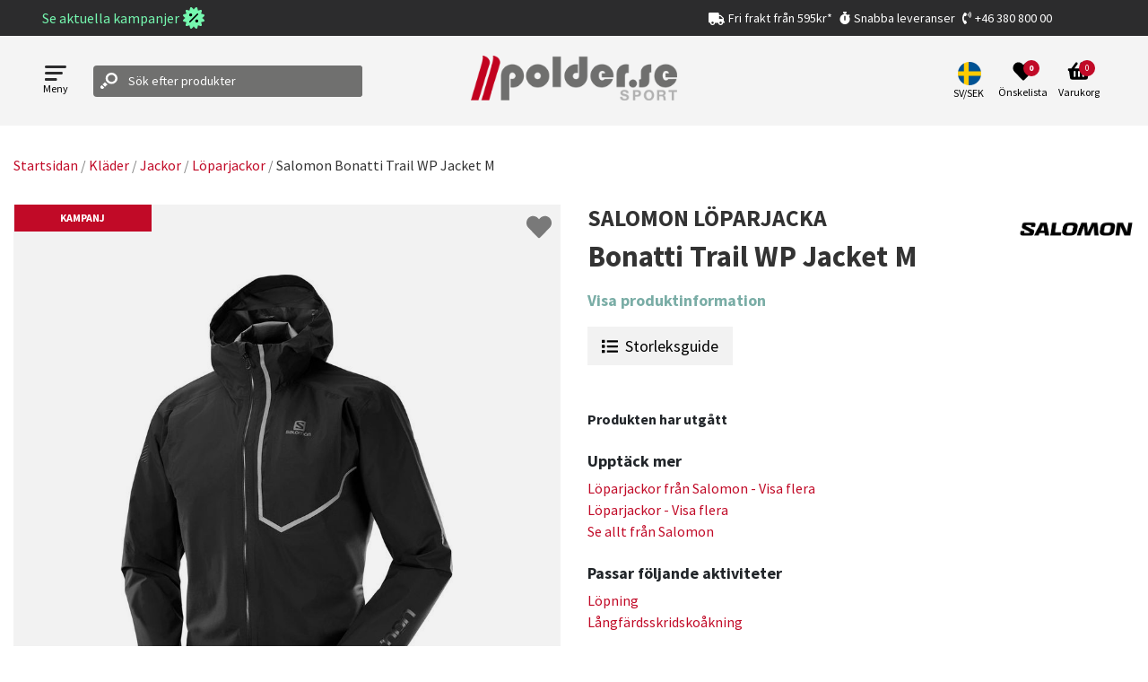

--- FILE ---
content_type: text/html; charset=utf-8
request_url: https://www.google.com/recaptcha/api2/anchor?ar=1&k=6LeUlvsfAAAAABOChQ_aaMJN1j34EadsCkp21gJl&co=aHR0cHM6Ly9wb2xkZXIuc2U6NDQz&hl=en&v=PoyoqOPhxBO7pBk68S4YbpHZ&size=invisible&anchor-ms=20000&execute-ms=30000&cb=3hs4jcm6mfkp
body_size: 48819
content:
<!DOCTYPE HTML><html dir="ltr" lang="en"><head><meta http-equiv="Content-Type" content="text/html; charset=UTF-8">
<meta http-equiv="X-UA-Compatible" content="IE=edge">
<title>reCAPTCHA</title>
<style type="text/css">
/* cyrillic-ext */
@font-face {
  font-family: 'Roboto';
  font-style: normal;
  font-weight: 400;
  font-stretch: 100%;
  src: url(//fonts.gstatic.com/s/roboto/v48/KFO7CnqEu92Fr1ME7kSn66aGLdTylUAMa3GUBHMdazTgWw.woff2) format('woff2');
  unicode-range: U+0460-052F, U+1C80-1C8A, U+20B4, U+2DE0-2DFF, U+A640-A69F, U+FE2E-FE2F;
}
/* cyrillic */
@font-face {
  font-family: 'Roboto';
  font-style: normal;
  font-weight: 400;
  font-stretch: 100%;
  src: url(//fonts.gstatic.com/s/roboto/v48/KFO7CnqEu92Fr1ME7kSn66aGLdTylUAMa3iUBHMdazTgWw.woff2) format('woff2');
  unicode-range: U+0301, U+0400-045F, U+0490-0491, U+04B0-04B1, U+2116;
}
/* greek-ext */
@font-face {
  font-family: 'Roboto';
  font-style: normal;
  font-weight: 400;
  font-stretch: 100%;
  src: url(//fonts.gstatic.com/s/roboto/v48/KFO7CnqEu92Fr1ME7kSn66aGLdTylUAMa3CUBHMdazTgWw.woff2) format('woff2');
  unicode-range: U+1F00-1FFF;
}
/* greek */
@font-face {
  font-family: 'Roboto';
  font-style: normal;
  font-weight: 400;
  font-stretch: 100%;
  src: url(//fonts.gstatic.com/s/roboto/v48/KFO7CnqEu92Fr1ME7kSn66aGLdTylUAMa3-UBHMdazTgWw.woff2) format('woff2');
  unicode-range: U+0370-0377, U+037A-037F, U+0384-038A, U+038C, U+038E-03A1, U+03A3-03FF;
}
/* math */
@font-face {
  font-family: 'Roboto';
  font-style: normal;
  font-weight: 400;
  font-stretch: 100%;
  src: url(//fonts.gstatic.com/s/roboto/v48/KFO7CnqEu92Fr1ME7kSn66aGLdTylUAMawCUBHMdazTgWw.woff2) format('woff2');
  unicode-range: U+0302-0303, U+0305, U+0307-0308, U+0310, U+0312, U+0315, U+031A, U+0326-0327, U+032C, U+032F-0330, U+0332-0333, U+0338, U+033A, U+0346, U+034D, U+0391-03A1, U+03A3-03A9, U+03B1-03C9, U+03D1, U+03D5-03D6, U+03F0-03F1, U+03F4-03F5, U+2016-2017, U+2034-2038, U+203C, U+2040, U+2043, U+2047, U+2050, U+2057, U+205F, U+2070-2071, U+2074-208E, U+2090-209C, U+20D0-20DC, U+20E1, U+20E5-20EF, U+2100-2112, U+2114-2115, U+2117-2121, U+2123-214F, U+2190, U+2192, U+2194-21AE, U+21B0-21E5, U+21F1-21F2, U+21F4-2211, U+2213-2214, U+2216-22FF, U+2308-230B, U+2310, U+2319, U+231C-2321, U+2336-237A, U+237C, U+2395, U+239B-23B7, U+23D0, U+23DC-23E1, U+2474-2475, U+25AF, U+25B3, U+25B7, U+25BD, U+25C1, U+25CA, U+25CC, U+25FB, U+266D-266F, U+27C0-27FF, U+2900-2AFF, U+2B0E-2B11, U+2B30-2B4C, U+2BFE, U+3030, U+FF5B, U+FF5D, U+1D400-1D7FF, U+1EE00-1EEFF;
}
/* symbols */
@font-face {
  font-family: 'Roboto';
  font-style: normal;
  font-weight: 400;
  font-stretch: 100%;
  src: url(//fonts.gstatic.com/s/roboto/v48/KFO7CnqEu92Fr1ME7kSn66aGLdTylUAMaxKUBHMdazTgWw.woff2) format('woff2');
  unicode-range: U+0001-000C, U+000E-001F, U+007F-009F, U+20DD-20E0, U+20E2-20E4, U+2150-218F, U+2190, U+2192, U+2194-2199, U+21AF, U+21E6-21F0, U+21F3, U+2218-2219, U+2299, U+22C4-22C6, U+2300-243F, U+2440-244A, U+2460-24FF, U+25A0-27BF, U+2800-28FF, U+2921-2922, U+2981, U+29BF, U+29EB, U+2B00-2BFF, U+4DC0-4DFF, U+FFF9-FFFB, U+10140-1018E, U+10190-1019C, U+101A0, U+101D0-101FD, U+102E0-102FB, U+10E60-10E7E, U+1D2C0-1D2D3, U+1D2E0-1D37F, U+1F000-1F0FF, U+1F100-1F1AD, U+1F1E6-1F1FF, U+1F30D-1F30F, U+1F315, U+1F31C, U+1F31E, U+1F320-1F32C, U+1F336, U+1F378, U+1F37D, U+1F382, U+1F393-1F39F, U+1F3A7-1F3A8, U+1F3AC-1F3AF, U+1F3C2, U+1F3C4-1F3C6, U+1F3CA-1F3CE, U+1F3D4-1F3E0, U+1F3ED, U+1F3F1-1F3F3, U+1F3F5-1F3F7, U+1F408, U+1F415, U+1F41F, U+1F426, U+1F43F, U+1F441-1F442, U+1F444, U+1F446-1F449, U+1F44C-1F44E, U+1F453, U+1F46A, U+1F47D, U+1F4A3, U+1F4B0, U+1F4B3, U+1F4B9, U+1F4BB, U+1F4BF, U+1F4C8-1F4CB, U+1F4D6, U+1F4DA, U+1F4DF, U+1F4E3-1F4E6, U+1F4EA-1F4ED, U+1F4F7, U+1F4F9-1F4FB, U+1F4FD-1F4FE, U+1F503, U+1F507-1F50B, U+1F50D, U+1F512-1F513, U+1F53E-1F54A, U+1F54F-1F5FA, U+1F610, U+1F650-1F67F, U+1F687, U+1F68D, U+1F691, U+1F694, U+1F698, U+1F6AD, U+1F6B2, U+1F6B9-1F6BA, U+1F6BC, U+1F6C6-1F6CF, U+1F6D3-1F6D7, U+1F6E0-1F6EA, U+1F6F0-1F6F3, U+1F6F7-1F6FC, U+1F700-1F7FF, U+1F800-1F80B, U+1F810-1F847, U+1F850-1F859, U+1F860-1F887, U+1F890-1F8AD, U+1F8B0-1F8BB, U+1F8C0-1F8C1, U+1F900-1F90B, U+1F93B, U+1F946, U+1F984, U+1F996, U+1F9E9, U+1FA00-1FA6F, U+1FA70-1FA7C, U+1FA80-1FA89, U+1FA8F-1FAC6, U+1FACE-1FADC, U+1FADF-1FAE9, U+1FAF0-1FAF8, U+1FB00-1FBFF;
}
/* vietnamese */
@font-face {
  font-family: 'Roboto';
  font-style: normal;
  font-weight: 400;
  font-stretch: 100%;
  src: url(//fonts.gstatic.com/s/roboto/v48/KFO7CnqEu92Fr1ME7kSn66aGLdTylUAMa3OUBHMdazTgWw.woff2) format('woff2');
  unicode-range: U+0102-0103, U+0110-0111, U+0128-0129, U+0168-0169, U+01A0-01A1, U+01AF-01B0, U+0300-0301, U+0303-0304, U+0308-0309, U+0323, U+0329, U+1EA0-1EF9, U+20AB;
}
/* latin-ext */
@font-face {
  font-family: 'Roboto';
  font-style: normal;
  font-weight: 400;
  font-stretch: 100%;
  src: url(//fonts.gstatic.com/s/roboto/v48/KFO7CnqEu92Fr1ME7kSn66aGLdTylUAMa3KUBHMdazTgWw.woff2) format('woff2');
  unicode-range: U+0100-02BA, U+02BD-02C5, U+02C7-02CC, U+02CE-02D7, U+02DD-02FF, U+0304, U+0308, U+0329, U+1D00-1DBF, U+1E00-1E9F, U+1EF2-1EFF, U+2020, U+20A0-20AB, U+20AD-20C0, U+2113, U+2C60-2C7F, U+A720-A7FF;
}
/* latin */
@font-face {
  font-family: 'Roboto';
  font-style: normal;
  font-weight: 400;
  font-stretch: 100%;
  src: url(//fonts.gstatic.com/s/roboto/v48/KFO7CnqEu92Fr1ME7kSn66aGLdTylUAMa3yUBHMdazQ.woff2) format('woff2');
  unicode-range: U+0000-00FF, U+0131, U+0152-0153, U+02BB-02BC, U+02C6, U+02DA, U+02DC, U+0304, U+0308, U+0329, U+2000-206F, U+20AC, U+2122, U+2191, U+2193, U+2212, U+2215, U+FEFF, U+FFFD;
}
/* cyrillic-ext */
@font-face {
  font-family: 'Roboto';
  font-style: normal;
  font-weight: 500;
  font-stretch: 100%;
  src: url(//fonts.gstatic.com/s/roboto/v48/KFO7CnqEu92Fr1ME7kSn66aGLdTylUAMa3GUBHMdazTgWw.woff2) format('woff2');
  unicode-range: U+0460-052F, U+1C80-1C8A, U+20B4, U+2DE0-2DFF, U+A640-A69F, U+FE2E-FE2F;
}
/* cyrillic */
@font-face {
  font-family: 'Roboto';
  font-style: normal;
  font-weight: 500;
  font-stretch: 100%;
  src: url(//fonts.gstatic.com/s/roboto/v48/KFO7CnqEu92Fr1ME7kSn66aGLdTylUAMa3iUBHMdazTgWw.woff2) format('woff2');
  unicode-range: U+0301, U+0400-045F, U+0490-0491, U+04B0-04B1, U+2116;
}
/* greek-ext */
@font-face {
  font-family: 'Roboto';
  font-style: normal;
  font-weight: 500;
  font-stretch: 100%;
  src: url(//fonts.gstatic.com/s/roboto/v48/KFO7CnqEu92Fr1ME7kSn66aGLdTylUAMa3CUBHMdazTgWw.woff2) format('woff2');
  unicode-range: U+1F00-1FFF;
}
/* greek */
@font-face {
  font-family: 'Roboto';
  font-style: normal;
  font-weight: 500;
  font-stretch: 100%;
  src: url(//fonts.gstatic.com/s/roboto/v48/KFO7CnqEu92Fr1ME7kSn66aGLdTylUAMa3-UBHMdazTgWw.woff2) format('woff2');
  unicode-range: U+0370-0377, U+037A-037F, U+0384-038A, U+038C, U+038E-03A1, U+03A3-03FF;
}
/* math */
@font-face {
  font-family: 'Roboto';
  font-style: normal;
  font-weight: 500;
  font-stretch: 100%;
  src: url(//fonts.gstatic.com/s/roboto/v48/KFO7CnqEu92Fr1ME7kSn66aGLdTylUAMawCUBHMdazTgWw.woff2) format('woff2');
  unicode-range: U+0302-0303, U+0305, U+0307-0308, U+0310, U+0312, U+0315, U+031A, U+0326-0327, U+032C, U+032F-0330, U+0332-0333, U+0338, U+033A, U+0346, U+034D, U+0391-03A1, U+03A3-03A9, U+03B1-03C9, U+03D1, U+03D5-03D6, U+03F0-03F1, U+03F4-03F5, U+2016-2017, U+2034-2038, U+203C, U+2040, U+2043, U+2047, U+2050, U+2057, U+205F, U+2070-2071, U+2074-208E, U+2090-209C, U+20D0-20DC, U+20E1, U+20E5-20EF, U+2100-2112, U+2114-2115, U+2117-2121, U+2123-214F, U+2190, U+2192, U+2194-21AE, U+21B0-21E5, U+21F1-21F2, U+21F4-2211, U+2213-2214, U+2216-22FF, U+2308-230B, U+2310, U+2319, U+231C-2321, U+2336-237A, U+237C, U+2395, U+239B-23B7, U+23D0, U+23DC-23E1, U+2474-2475, U+25AF, U+25B3, U+25B7, U+25BD, U+25C1, U+25CA, U+25CC, U+25FB, U+266D-266F, U+27C0-27FF, U+2900-2AFF, U+2B0E-2B11, U+2B30-2B4C, U+2BFE, U+3030, U+FF5B, U+FF5D, U+1D400-1D7FF, U+1EE00-1EEFF;
}
/* symbols */
@font-face {
  font-family: 'Roboto';
  font-style: normal;
  font-weight: 500;
  font-stretch: 100%;
  src: url(//fonts.gstatic.com/s/roboto/v48/KFO7CnqEu92Fr1ME7kSn66aGLdTylUAMaxKUBHMdazTgWw.woff2) format('woff2');
  unicode-range: U+0001-000C, U+000E-001F, U+007F-009F, U+20DD-20E0, U+20E2-20E4, U+2150-218F, U+2190, U+2192, U+2194-2199, U+21AF, U+21E6-21F0, U+21F3, U+2218-2219, U+2299, U+22C4-22C6, U+2300-243F, U+2440-244A, U+2460-24FF, U+25A0-27BF, U+2800-28FF, U+2921-2922, U+2981, U+29BF, U+29EB, U+2B00-2BFF, U+4DC0-4DFF, U+FFF9-FFFB, U+10140-1018E, U+10190-1019C, U+101A0, U+101D0-101FD, U+102E0-102FB, U+10E60-10E7E, U+1D2C0-1D2D3, U+1D2E0-1D37F, U+1F000-1F0FF, U+1F100-1F1AD, U+1F1E6-1F1FF, U+1F30D-1F30F, U+1F315, U+1F31C, U+1F31E, U+1F320-1F32C, U+1F336, U+1F378, U+1F37D, U+1F382, U+1F393-1F39F, U+1F3A7-1F3A8, U+1F3AC-1F3AF, U+1F3C2, U+1F3C4-1F3C6, U+1F3CA-1F3CE, U+1F3D4-1F3E0, U+1F3ED, U+1F3F1-1F3F3, U+1F3F5-1F3F7, U+1F408, U+1F415, U+1F41F, U+1F426, U+1F43F, U+1F441-1F442, U+1F444, U+1F446-1F449, U+1F44C-1F44E, U+1F453, U+1F46A, U+1F47D, U+1F4A3, U+1F4B0, U+1F4B3, U+1F4B9, U+1F4BB, U+1F4BF, U+1F4C8-1F4CB, U+1F4D6, U+1F4DA, U+1F4DF, U+1F4E3-1F4E6, U+1F4EA-1F4ED, U+1F4F7, U+1F4F9-1F4FB, U+1F4FD-1F4FE, U+1F503, U+1F507-1F50B, U+1F50D, U+1F512-1F513, U+1F53E-1F54A, U+1F54F-1F5FA, U+1F610, U+1F650-1F67F, U+1F687, U+1F68D, U+1F691, U+1F694, U+1F698, U+1F6AD, U+1F6B2, U+1F6B9-1F6BA, U+1F6BC, U+1F6C6-1F6CF, U+1F6D3-1F6D7, U+1F6E0-1F6EA, U+1F6F0-1F6F3, U+1F6F7-1F6FC, U+1F700-1F7FF, U+1F800-1F80B, U+1F810-1F847, U+1F850-1F859, U+1F860-1F887, U+1F890-1F8AD, U+1F8B0-1F8BB, U+1F8C0-1F8C1, U+1F900-1F90B, U+1F93B, U+1F946, U+1F984, U+1F996, U+1F9E9, U+1FA00-1FA6F, U+1FA70-1FA7C, U+1FA80-1FA89, U+1FA8F-1FAC6, U+1FACE-1FADC, U+1FADF-1FAE9, U+1FAF0-1FAF8, U+1FB00-1FBFF;
}
/* vietnamese */
@font-face {
  font-family: 'Roboto';
  font-style: normal;
  font-weight: 500;
  font-stretch: 100%;
  src: url(//fonts.gstatic.com/s/roboto/v48/KFO7CnqEu92Fr1ME7kSn66aGLdTylUAMa3OUBHMdazTgWw.woff2) format('woff2');
  unicode-range: U+0102-0103, U+0110-0111, U+0128-0129, U+0168-0169, U+01A0-01A1, U+01AF-01B0, U+0300-0301, U+0303-0304, U+0308-0309, U+0323, U+0329, U+1EA0-1EF9, U+20AB;
}
/* latin-ext */
@font-face {
  font-family: 'Roboto';
  font-style: normal;
  font-weight: 500;
  font-stretch: 100%;
  src: url(//fonts.gstatic.com/s/roboto/v48/KFO7CnqEu92Fr1ME7kSn66aGLdTylUAMa3KUBHMdazTgWw.woff2) format('woff2');
  unicode-range: U+0100-02BA, U+02BD-02C5, U+02C7-02CC, U+02CE-02D7, U+02DD-02FF, U+0304, U+0308, U+0329, U+1D00-1DBF, U+1E00-1E9F, U+1EF2-1EFF, U+2020, U+20A0-20AB, U+20AD-20C0, U+2113, U+2C60-2C7F, U+A720-A7FF;
}
/* latin */
@font-face {
  font-family: 'Roboto';
  font-style: normal;
  font-weight: 500;
  font-stretch: 100%;
  src: url(//fonts.gstatic.com/s/roboto/v48/KFO7CnqEu92Fr1ME7kSn66aGLdTylUAMa3yUBHMdazQ.woff2) format('woff2');
  unicode-range: U+0000-00FF, U+0131, U+0152-0153, U+02BB-02BC, U+02C6, U+02DA, U+02DC, U+0304, U+0308, U+0329, U+2000-206F, U+20AC, U+2122, U+2191, U+2193, U+2212, U+2215, U+FEFF, U+FFFD;
}
/* cyrillic-ext */
@font-face {
  font-family: 'Roboto';
  font-style: normal;
  font-weight: 900;
  font-stretch: 100%;
  src: url(//fonts.gstatic.com/s/roboto/v48/KFO7CnqEu92Fr1ME7kSn66aGLdTylUAMa3GUBHMdazTgWw.woff2) format('woff2');
  unicode-range: U+0460-052F, U+1C80-1C8A, U+20B4, U+2DE0-2DFF, U+A640-A69F, U+FE2E-FE2F;
}
/* cyrillic */
@font-face {
  font-family: 'Roboto';
  font-style: normal;
  font-weight: 900;
  font-stretch: 100%;
  src: url(//fonts.gstatic.com/s/roboto/v48/KFO7CnqEu92Fr1ME7kSn66aGLdTylUAMa3iUBHMdazTgWw.woff2) format('woff2');
  unicode-range: U+0301, U+0400-045F, U+0490-0491, U+04B0-04B1, U+2116;
}
/* greek-ext */
@font-face {
  font-family: 'Roboto';
  font-style: normal;
  font-weight: 900;
  font-stretch: 100%;
  src: url(//fonts.gstatic.com/s/roboto/v48/KFO7CnqEu92Fr1ME7kSn66aGLdTylUAMa3CUBHMdazTgWw.woff2) format('woff2');
  unicode-range: U+1F00-1FFF;
}
/* greek */
@font-face {
  font-family: 'Roboto';
  font-style: normal;
  font-weight: 900;
  font-stretch: 100%;
  src: url(//fonts.gstatic.com/s/roboto/v48/KFO7CnqEu92Fr1ME7kSn66aGLdTylUAMa3-UBHMdazTgWw.woff2) format('woff2');
  unicode-range: U+0370-0377, U+037A-037F, U+0384-038A, U+038C, U+038E-03A1, U+03A3-03FF;
}
/* math */
@font-face {
  font-family: 'Roboto';
  font-style: normal;
  font-weight: 900;
  font-stretch: 100%;
  src: url(//fonts.gstatic.com/s/roboto/v48/KFO7CnqEu92Fr1ME7kSn66aGLdTylUAMawCUBHMdazTgWw.woff2) format('woff2');
  unicode-range: U+0302-0303, U+0305, U+0307-0308, U+0310, U+0312, U+0315, U+031A, U+0326-0327, U+032C, U+032F-0330, U+0332-0333, U+0338, U+033A, U+0346, U+034D, U+0391-03A1, U+03A3-03A9, U+03B1-03C9, U+03D1, U+03D5-03D6, U+03F0-03F1, U+03F4-03F5, U+2016-2017, U+2034-2038, U+203C, U+2040, U+2043, U+2047, U+2050, U+2057, U+205F, U+2070-2071, U+2074-208E, U+2090-209C, U+20D0-20DC, U+20E1, U+20E5-20EF, U+2100-2112, U+2114-2115, U+2117-2121, U+2123-214F, U+2190, U+2192, U+2194-21AE, U+21B0-21E5, U+21F1-21F2, U+21F4-2211, U+2213-2214, U+2216-22FF, U+2308-230B, U+2310, U+2319, U+231C-2321, U+2336-237A, U+237C, U+2395, U+239B-23B7, U+23D0, U+23DC-23E1, U+2474-2475, U+25AF, U+25B3, U+25B7, U+25BD, U+25C1, U+25CA, U+25CC, U+25FB, U+266D-266F, U+27C0-27FF, U+2900-2AFF, U+2B0E-2B11, U+2B30-2B4C, U+2BFE, U+3030, U+FF5B, U+FF5D, U+1D400-1D7FF, U+1EE00-1EEFF;
}
/* symbols */
@font-face {
  font-family: 'Roboto';
  font-style: normal;
  font-weight: 900;
  font-stretch: 100%;
  src: url(//fonts.gstatic.com/s/roboto/v48/KFO7CnqEu92Fr1ME7kSn66aGLdTylUAMaxKUBHMdazTgWw.woff2) format('woff2');
  unicode-range: U+0001-000C, U+000E-001F, U+007F-009F, U+20DD-20E0, U+20E2-20E4, U+2150-218F, U+2190, U+2192, U+2194-2199, U+21AF, U+21E6-21F0, U+21F3, U+2218-2219, U+2299, U+22C4-22C6, U+2300-243F, U+2440-244A, U+2460-24FF, U+25A0-27BF, U+2800-28FF, U+2921-2922, U+2981, U+29BF, U+29EB, U+2B00-2BFF, U+4DC0-4DFF, U+FFF9-FFFB, U+10140-1018E, U+10190-1019C, U+101A0, U+101D0-101FD, U+102E0-102FB, U+10E60-10E7E, U+1D2C0-1D2D3, U+1D2E0-1D37F, U+1F000-1F0FF, U+1F100-1F1AD, U+1F1E6-1F1FF, U+1F30D-1F30F, U+1F315, U+1F31C, U+1F31E, U+1F320-1F32C, U+1F336, U+1F378, U+1F37D, U+1F382, U+1F393-1F39F, U+1F3A7-1F3A8, U+1F3AC-1F3AF, U+1F3C2, U+1F3C4-1F3C6, U+1F3CA-1F3CE, U+1F3D4-1F3E0, U+1F3ED, U+1F3F1-1F3F3, U+1F3F5-1F3F7, U+1F408, U+1F415, U+1F41F, U+1F426, U+1F43F, U+1F441-1F442, U+1F444, U+1F446-1F449, U+1F44C-1F44E, U+1F453, U+1F46A, U+1F47D, U+1F4A3, U+1F4B0, U+1F4B3, U+1F4B9, U+1F4BB, U+1F4BF, U+1F4C8-1F4CB, U+1F4D6, U+1F4DA, U+1F4DF, U+1F4E3-1F4E6, U+1F4EA-1F4ED, U+1F4F7, U+1F4F9-1F4FB, U+1F4FD-1F4FE, U+1F503, U+1F507-1F50B, U+1F50D, U+1F512-1F513, U+1F53E-1F54A, U+1F54F-1F5FA, U+1F610, U+1F650-1F67F, U+1F687, U+1F68D, U+1F691, U+1F694, U+1F698, U+1F6AD, U+1F6B2, U+1F6B9-1F6BA, U+1F6BC, U+1F6C6-1F6CF, U+1F6D3-1F6D7, U+1F6E0-1F6EA, U+1F6F0-1F6F3, U+1F6F7-1F6FC, U+1F700-1F7FF, U+1F800-1F80B, U+1F810-1F847, U+1F850-1F859, U+1F860-1F887, U+1F890-1F8AD, U+1F8B0-1F8BB, U+1F8C0-1F8C1, U+1F900-1F90B, U+1F93B, U+1F946, U+1F984, U+1F996, U+1F9E9, U+1FA00-1FA6F, U+1FA70-1FA7C, U+1FA80-1FA89, U+1FA8F-1FAC6, U+1FACE-1FADC, U+1FADF-1FAE9, U+1FAF0-1FAF8, U+1FB00-1FBFF;
}
/* vietnamese */
@font-face {
  font-family: 'Roboto';
  font-style: normal;
  font-weight: 900;
  font-stretch: 100%;
  src: url(//fonts.gstatic.com/s/roboto/v48/KFO7CnqEu92Fr1ME7kSn66aGLdTylUAMa3OUBHMdazTgWw.woff2) format('woff2');
  unicode-range: U+0102-0103, U+0110-0111, U+0128-0129, U+0168-0169, U+01A0-01A1, U+01AF-01B0, U+0300-0301, U+0303-0304, U+0308-0309, U+0323, U+0329, U+1EA0-1EF9, U+20AB;
}
/* latin-ext */
@font-face {
  font-family: 'Roboto';
  font-style: normal;
  font-weight: 900;
  font-stretch: 100%;
  src: url(//fonts.gstatic.com/s/roboto/v48/KFO7CnqEu92Fr1ME7kSn66aGLdTylUAMa3KUBHMdazTgWw.woff2) format('woff2');
  unicode-range: U+0100-02BA, U+02BD-02C5, U+02C7-02CC, U+02CE-02D7, U+02DD-02FF, U+0304, U+0308, U+0329, U+1D00-1DBF, U+1E00-1E9F, U+1EF2-1EFF, U+2020, U+20A0-20AB, U+20AD-20C0, U+2113, U+2C60-2C7F, U+A720-A7FF;
}
/* latin */
@font-face {
  font-family: 'Roboto';
  font-style: normal;
  font-weight: 900;
  font-stretch: 100%;
  src: url(//fonts.gstatic.com/s/roboto/v48/KFO7CnqEu92Fr1ME7kSn66aGLdTylUAMa3yUBHMdazQ.woff2) format('woff2');
  unicode-range: U+0000-00FF, U+0131, U+0152-0153, U+02BB-02BC, U+02C6, U+02DA, U+02DC, U+0304, U+0308, U+0329, U+2000-206F, U+20AC, U+2122, U+2191, U+2193, U+2212, U+2215, U+FEFF, U+FFFD;
}

</style>
<link rel="stylesheet" type="text/css" href="https://www.gstatic.com/recaptcha/releases/PoyoqOPhxBO7pBk68S4YbpHZ/styles__ltr.css">
<script nonce="z05M9ZBWIVo6li7GgWgJEA" type="text/javascript">window['__recaptcha_api'] = 'https://www.google.com/recaptcha/api2/';</script>
<script type="text/javascript" src="https://www.gstatic.com/recaptcha/releases/PoyoqOPhxBO7pBk68S4YbpHZ/recaptcha__en.js" nonce="z05M9ZBWIVo6li7GgWgJEA">
      
    </script></head>
<body><div id="rc-anchor-alert" class="rc-anchor-alert"></div>
<input type="hidden" id="recaptcha-token" value="[base64]">
<script type="text/javascript" nonce="z05M9ZBWIVo6li7GgWgJEA">
      recaptcha.anchor.Main.init("[\x22ainput\x22,[\x22bgdata\x22,\x22\x22,\[base64]/[base64]/bmV3IFpbdF0obVswXSk6Sz09Mj9uZXcgWlt0XShtWzBdLG1bMV0pOks9PTM/bmV3IFpbdF0obVswXSxtWzFdLG1bMl0pOks9PTQ/[base64]/[base64]/[base64]/[base64]/[base64]/[base64]/[base64]/[base64]/[base64]/[base64]/[base64]/[base64]/[base64]/[base64]\\u003d\\u003d\x22,\[base64]\\u003d\\u003d\x22,\[base64]/DmRjDo8K/woVdEBXDvTVxwoF7MsOmw6s4wqV5PXDDpsOFAsOTwppTbTo1w5bCpsOEGxDCksOfw7/DnVjDrsK6GHEtwolWw4k6VsOUwqJTYEHCjShEw6kPZ8OqZXrChz3CtDnCgmJaDMKPJsKTf8OYJMOEZcOnw6cTKUx2JTLCr8OweDrDncKOw4fDsCjCucO6w69Hbh3DokjCu09wwq0kZMKEfsOewqFqXFwBQsOwwqlgLMKBXwPDjx/DpAUoBDEgasKxwp1gd8KDwqtXwrtIw5HCtl1MwoBPVjrDn8OxfsOYOB7DsS1LGEbDjkfCmMOsXsOXLzYocWvDtcObwp3DsS/CqSgvwqrCnwvCjMKdw4rDtcOGGMOtw4bDtsKqchwqMcK4w5zDp01Pw7XDvE3DiMKFNFDDp2lTWVg2w5vCu1jCpMKnwpDDtnBvwoEYw69pwqcPWF/DgAHDu8KMw4/Dv8K/[base64]/CkSXCm18Mw4LDghbDvxl6wprChCQQw7ZrXn0Tw4s7w7tZJWvDhRnChcKzw7LCtG/CnsK6O8OgEFJhI8KhIcOQwpzDu2LCi8OtKMK2PQHCncKlwo3DkMKdEh3Ch8OeZsKdwoJSwrbDucO9wqHCv8OIdjTCnFfCt8Kow6wVwr/CisKxMAIxEH1xwqfCvUJlEzDCiH1DwovDocKGw7UHBcOew4FGwppXwpoHRQnCtMK3wr5Kd8KVwoMheMKCwrJZwrvDkwlOAMKpwpjCoMOSw5hywp/DijTDu1E7I0sRT03Di8KLw6tJcGsjw7rDqMKIw6LCmG3CrMO9Xkdhw6bDmD8HIsKewpjDl8OnKMOdKcONwrrDiWdFQnnDriDDgcO4wpTDsmvCtMOhLgfCosKCwoEGB1zCnUXDgi/Dn3HCggEkw4vDozplUhIzc8KbdDckXwjCvsKvSkEKYMKQOMONwp0uw5BVfsKPbFslwqnCmMO3LQzDg8OQFsKGw5plwotjVQthwqTCjEjDogViw5xMw6sDOMOtwp0OLDbCqMKvVGRjw7PDnsK9w7/DtsK/[base64]/DkRAbRz91CsKCeh7DmsOPw6PDisKmwrwTw7I+w5rCvVbDgk1XdcKFGhsoUivCmcO6BzPCssOIwr/DjG5aLFPDi8Oqwp9UTsOYwpgtwpZxPMK3TUsVFsKSwqg2Yzo/wrgyNMKwwphxwrsmC8OYRyTDm8Opw4Uaw5HCssOKD8KUwoh2SsKCZ1/[base64]/[base64]/woPDqyAVegbDssOSVMKWwrXDksKAG8KAVMOzd1jDk8K9w53CnjdRwqrDkcKfHsOow64qJ8Oaw5/CniJyAHM4woYGZ2zDsVRkw5HCrsKswrI+wq3DrsOiwq/[base64]/[base64]/CjsO8T0vDiFHCuF1UwpvDlRLCkcKJPx9/CUDDlsOcaMO4WiXCnyLChMOjwppPwovDvRDCvE5Nw7PCpE3CvzDDpMO3TsOMw5PDpmAqOk3DgmoTKcO7fcOieXIEKHnDtGANTn/DkCJkw4d7woHCg8KobcK3wrzDncOfwpjClmVrBcKEbUXCilkRw7bChsKycFoJTMKEwr95w4gEFyPDosOvX8KFa2TCvk7DkMK4w5lVGS4gFHFfw4EOwohSw4LDhcOBw6bDiT7CmwRCaMKhw4g/dyHCmMOxwpRuCTNIwpgjL8KoSgrDqCY+w5TCqy/CgVhmYk1SMATDhjEMwqjDsMOqARFfOcKCwpdNRMK8w4nDqk01SHwcT8OGVcKpwozCnsKXwosKwqjDgQbDu8KNwqQjw45Sw78CR2XDtlMtwprCq2/DhsOVacKRwq0Cwr/CqcK3TcOjQ8KAwoNTdUjDuD5+IsKofsKHEMKrwpAiMWHCt8KzVsKVw7vDmsObw5MDGQxpw63Dj8KGBMOFw5czehzDkl/[base64]/CvcOTPMKNTkvCsETDjl7Dtg1KWcKVwolaw4rCtsK2w5/CgnvCp25qFEZ1Bm1Wf8KvA1pdw4jDuMKyK39CWsOpLTxewpLDrMOGw6dsw4vDuyDDqAnCs8KyNmHDoX8hEkhTClY2w79Qw5PCrl7ClsOrwrbCvmciwrnCrGtSw6nCngElJ0bCnHvDuMK/w5kVw5/CvMONw6jDp8KZw48nRG41GMKUE1YZw7/[base64]/w6HDnRVCHgEgw7vDnMKxQQXCtcKsw5PDngbCoVzDggrDsh4zwoDCq8K4w7LDgQsOJkNVwpR2bsKrwp4/[base64]/wrHDoSrCmMKcBQLCocK6WsOSbMOSw5DDg8OhVA7DncO+wqbCkcOUX8K8wovDh8Kfwotdw4xgKC8rwphjSEJtbznDq1fDusOaJcKHRMOGw504PsOHMcONwplXw7PDj8KIw5nCtVfDmcO9VcKqej9jTyTDl8OZMMOKw5/Dl8KQw4xcw7TDtzYUME7Clw4iQlACOApDw7AiTsOewodJU1/Clg/CiMOhw4xNw6ExAsKOaETDlwZxQ8OrX0AEw6rDtsOmUcK4YVxLw7N/KHDClsOMbF7DuDdNwpLCkMKCw6k/w5LDgcKeYsOUbkbDr2jCkcOLw5XCtGcfw53Du8OPworDrgAmwq4Kw6MAd8KFFcO0wq3DlW90w7Qywo7DpTMgwo3Dk8KSUS3DksOMB8OjHgJQCwXCig9swq/[base64]/wrpsAcO0wr/CoMOnWyotw51uYjsXw49QEMKNw7t2wqxPwp4FVsKOCsK+wp5gDSdVEirCpxZMcFrCrcKNUMOkP8KNVMOBWkZJw5kVSnjDoEjCqcOowr3CjMOcw6xCHk7CrcO4IEbCjANkIXBuFMK/JMKVeMKMw7TCrhnDmcOAw67DhU4EHDdVw73DucK3KMOzbsKiw5s7wo7CosK2fcKDwpMMwqXDpk04Mipnw4XDgV4BSsOzwqYmw4/DjMOiSBFbCMKCEgfCjhnDusOAGMKnHUDCvsOgwr7DlynCkcK/cDovw5V0XzvCh3cnwpRVCcK6w5VOJ8OnVxTCt3h+wox5w4jCnmkrwoZAfMKaZE/Cp1TCu3QIe1VWwpYyw4PCvUEnwoJ5w507aCvCqsKPQMOnw4rCgEgRZAdMGhfDu8Ojw6nDisKew5pibMOkZ0JzwpXDigR/w4bDpMKTFi/Cp8KrwoIBEHjCqwBOwqgowpnCgE8PS8ORTlh2w5IgOsKZwokowphGH8Owe8O1wqpbAxLDqHfCpsKIbcKoGMKRPsK1woXClMKkwrxhw53DlWpNw7PCiDfCvG4Jw4k8IcKZLhHCgsOGwrjDpsO/[base64]/Dr1Acw6DDvcK8wrVFw63CjAIFwprCj2XDnsKowr8Pw6wkWcKoCxd9w4HDtj3DuSjDqmXDuw3CvsOFIQRQwpMZw6vCvzfCrMOKw74KwolLIMOmwpPDnMKDwpjCryR2wqDDq8O6CxMbwobCgBdccBRHw5vClUc4HnPCnzXCn2rCo8O5wqjDi0nDoFnDlcKWCmdVw7/DkcKPwpbDusO/DcKFwokZFyTDlxMfwqrDiGEOe8KfT8K7fVPCkcOiN8KgScKNwoJywofClHfCl8KgZsKUSMOjwpwEL8Obw61dwrvDt8OKaU4tcMK5w7J8X8K/blTDhcO7wqpxe8OXw6HCqATCsAkQwpAGwoZ/fcOWSsKmO1rDlX9jbMKqw43DkMKaw7XDucKHw5jDmCDCrWPDncK3wrvChsOdw6LCni7Du8KYFMKec0fDlsOpwo7DhMOJw7fCocOpwr0PZsKkwrR6SyUmwrUcwoMDDMKsw5XDtlnCjsKNw4jCisOnIVxPwq44wr/CsMK2woIMFsOuHVrCssKlwrDCmcKcwofClRvCgCPCqsO0wpHDiMODwq5ZwqNAY8KLwrwiwo1OXcOvwr8PAsK1w4VdT8OAwo9lw6tAwp7DjzTCqz/DoDbCicOEbMKRw7pXwq7DtcOLCcObJC0KCcOrBR5odcOJO8KeQ8OtMsOZw4PDlG7DncOUw5HCiynDgAdAcTHCrgAUw6tEw4w9wqXCrQTDpR/DnMKZEsKuwoQUwr/DvMKZw77DvUJiTMKwGcKPw73CucK7CUN1O3XCqW9KwrHDt3xOw5zClE/ConV1w4ItJWTCl8OSwrwlw7jDsmNhG8KJLsKkBcK0XzVHVcKFf8Obw5ZBWx3DqUzDisKdY1lGIidmwocGO8K8w5BhwoTCoVNBw7DDui7DoMO0w6nDgx/[base64]/w4PDtUxyw6jCkMKHVsOaFl51w4I+NcK8w6nCuMODwp3CgcOfZXR6VyxiKVdEwrrDunNfcMOOwrgOwolHGMK7EcKjEMKLw73DrMKKDsOvwoXCl8O0w6VUw6czw6oQbcKle2xXwrnDpsOwwoDCp8Kawq3DoXvCgkvDvsOAw6Jjw5DClcOAfcKGwpskVcOnwqXDoRseD8O/wrwww7FcwrzDucKKw7x5SsKEDcKIw5rCk3jCtmXDnlJGaR1+IUrCksK+JMOUPDlXMEvCl3BRCX49w7M2IHLDqDNNECTCswdNwrNIwrdvPcOnQcOawrTDo8OvZcKlw4YVLwUaSsK6wr/DicOMwqgZw7olw7TDjMKBX8O5wrBZFsKEwoQvwq7DucOmw6pqOsK2E8O1QsOgw7l/w7pvw5Jbw5rDkygXwrTCpsKNw6l4cMK5BhrChMKLegrCikrDs8OgwrPDojYKw7fCn8OCbMO7YcOdwrxyRHNJw4bDnMOpwrtNZVbCkMK8wpPCnzo2w73Dq8OYe1LDqsKGODTCt8OfCTjCrAskwrvCs3rDmGpUw4NcaMK8d1x3wp3CncOVw4/DrMKMw7XDgEh3HMKZw7vCnMKbEmp0w4fDqWYQw4TDmUtrw6DDucOCFkDDnmrCosK7CmtQw6DCu8OMw4INwpzDgcOnwqh7wqnCtcKzKg5RUQoNdMKbwqrCtDguw6pSPw/DosKsb8KmQMKkVx9ow4TDtSNlwprCtx/[base64]/DjcOPwoYFbAXCm8Kmw67CqsO9KmDDh8OCwpXDgcOQHgPDpjoMwphUMMKIwrnDny5jw5wgRMOAc31gZHpowqzDuH42AcOrWMKHOkAWSUJpCsOewqrCoMOid8KUBRVqDV3Cgz1SXBvCt8K6wp/[base64]/DqERBF8OPwoJ8wqvCvMOXw619w7pswpzCsxVeYjPCjMOzARJBwrnCpMKxOj9+wqjCkVjCpSg7GC/[base64]/DkDPDpHE2HMOGFxfDtsO7wrDCp3Exwq3DjwFyIsOWD10hRVLCi8KEwoNgdRnDqcOwwq/[base64]/DqyfDl3zDv3PCt8KjAMOyCwnDrcOoDcKvw4pcIzHDoV/[base64]/DlHwqw7gaUnPDk8OjMWhKw6lmw4bCpsORw4MQwrDCn8OpSMKlw58+SAJUORxTKsO3bMOzw4A4wp8Ew6tsYMOybgpdC382w7TDqDrDnMOREQMsVmQZw7PChVpMQR4SNGrDoQvCjj1xIGkTwqjDhw/CkjNEXlQLUX0rGsKww7YMfw/Ck8K9wqwow58tWsOFW8O3FB4VM8Oowpt8w49NwoPCpcKXZcKXDlrDmMKqM8KRwoLDsGdLw7bCrETCoxzDosKzw6nDi8Odwokmw64yLiIYwpMBJj86wpvDgMO3b8Kmw43ClMONw5pTPsOrIwx4wrwoP8KWw7Udw7Zge8O+w4Jew5gLwqbDo8O/[base64]/DrcKMwohGw7nCiMOvwqrCi0NjXGMbwpM6woTCoTgmw4gdw4YGw6/[base64]/[base64]/XsKwwoB8wqHDusK9TsOOWCUKwoI7YMKFwozCgR7CoMOATMOUeVbDklVVKMOlwrMBw4XDmcOoN3phNF5rw6pjw7AGJ8Kuw6czwpDDiAV3wonCl3dGwoTCjid2YsOPw53CjMKKw4/Du3FTJEbCqcODS3B1W8K3LwrChHTCssOAd3nDqQwDPkbDlxTClMOXwpDDpsONMkbCtT8bwqDDtCNJwrzDp8KNwpRLwprDoTF6UTnDhMOYw4soCMOFwpXCmU3DkcOcRyXCknp2wovCgMKQwokDwrA5H8KeBWF+TMKiwrUKbsOhQMKgwoHDpcOWwqzDpQ1QKcK/XsK/XUfCvmhUw5kowosEZcONwpfCqj/ChU9ccMKrd8KDwqMwF3dDOyc3D8K3woLCjSzDh8KgwovCoikFIXIQRBFewqYmw6rDuFpUwqLDnBDCj2vDqcOYBMO7EsKfwqNCPj3DhsK3dmDDksOQwpPDvjvDg3sMwoXCjCswwpjDmgbDusKMw49KwrbDtcOHwoxuwp0Jwql3w7kwNcKaFsOFfmXDoMK9FXYEe8K/w6oQw6rDgT7Ck0Nuw6XCp8KqwpojP8O6MmfDgsKuLsO6ZHPCmmTDn8OIYh5XFzPDjMOkSx/CusO3w7nDvi7CsEbDhcK/wqwzMTscVcOOeVQFw4J5w5BhSsK+w5RucCXDtsOww5DDh8KcVsO9wqllUA7CoWDCh8OmaMOyw7/DkcKKwrrCvMKkwp/[base64]/KVlrw7c8O0ZvwokFwrnDgsKKwoIHMsKjwp1vNRhpRFzDkcKSFsOKB8O4cnw0wqh+dMOOS0Vjw78zw5cfw7bCv8ORwpwoZQLDpcKNw5PDih4DInkYfMKAEWTDvsKbwqRTYcKtZEEMN8O4a8OHwqsTKU4QC8O9bnLCowTCo8KIw6XCpsO9ZsOBwrsXw5/DmMKvBT3Ck8KFd8OBdCtRW8OdC2zDqTYdw7fDhQzDnGHCqgXDpD/DvGoKwrjDuC7Cj8KhZwQSK8KlwqVGw7kowp/DhB0dw5NKM8K/dx3Cm8K3ZMOYaG3DuDHDiAcgMy8iJ8OMK8Ohw68ew4duGsOrwoPDkjAqEG3DkMK6wqRgJMOzOX/Dk8OQw4XDiMKuw6EawoVTSSRPDHLDj1/[base64]/wqfDqcOUUWHDrD47wpDCnsO2wqfCj8KJOCVtwpxywrDDpioPKsOtw7/CoDo7wpNcw6kbV8Oow7zDt0IWYBZZN8KAfsO/woRgRMOfeXbDkMOVO8OSEsOCwqQPT8OtfsKGw6xyZkfCixzDmRpGw4tTWlDDqcOjesKdwqYGUMKedsKJNl/[base64]/DhS06VsOfw7c8wrhTwoRQw5RhwodfwoJ7K3QIwqZWw7JlHFXDusKqLcKLe8KkZcKOUsOxTnvDtQwfwo8SexTDgsK+IEtXTMO3R2rCo8OiaMOOwr7Dr8KlSC/DssKhHDXChMKgw6DCscK5woMcUMKzw6wdBwPCjArCrkDCqsOUZ8KPIcOFZBRawqbDpVNywo/CsHRTQsO1w4czAUsJw57Cj8OXB8OpdDMKXV3DssKaw65Xw47Cm2DConLCuD/CpD50w7zCs8Kow5kVfMKxwrrDlsOHw7xtXcOtwpPCrcKGE8OXYcOhw5V/Nh1wwonDp07DtMO8fcOewp0GwrBCQ8OwYMOTw7Vgw5p0FCrDgAYtw7jDiz9Ww7NCNnzCoMKfw4LDp3jCtBI2e8OoYH/Cv8OmwqjDs8Ohwp/CvnUmEcKMwrQ3TAPCq8OOwrsvbEsFwp/DjMKbFMONwphcYiLDqsKPwrczwrdLQsKGwoDDqcO0wp7CtsO8XmzCoF1BGlXCmX1RTQQac8OWw7MUYsK3T8KKSMORw4MjR8KEwqYjN8KYQcKkf1Z8w47Cr8KoZcOoUDEsbcOCZcO5wqDCoiMiagNow4Nww5TCjMK2w6UMIMOkIsO7w4I5woPCkMO/wr9caMONcsOvC2/DpsKFw4kGw6xfJ2JFTMKUwowaw6wFwrcMR8KvwrgOwp1PKcO7A8OHw7g5wpTDtijChcORw7nCt8OODi5iVcOzS2rCgMKOwoZHwoHCpsOVF8K1wobCvMOswqcHTsOSw7s6YGDDsg0bIcOgw4HDncK2w6Y/RSLDuX7CjsKeRlzDuGpvecKLIjrDmsOXUMOAOcOUwrReE8OYw7PChsOewrXDgilfLifDsysuw7Bxw7AFQ8K2wp/DscKrwqAUw4TCpwM5w5jDnsK9wrjDuzM4wpZ9w4RLC8O+wpTCmgbCknXCvcOtZ8KUw7rDjcKpJsO/[base64]/[base64]/[base64]/DgltzNMOkQsK9EB8YZcOGw6PDh0pvLGzCjgx9f2MyG3HCv37DllnDlRzCv8K9WMOoFMKvS8K+NsOyUWo3AwJlWsOiCHAywqjCjcOnRMKgwrp8w59mw5zCgsOJwo4xw4LDuEjDgcOrNcKJw4VOIgsGMxXCjjMcIUnDnkLClXYawpk1w6/Cq34yfMKKDsOfdMKUw6bDinpUFE/CjMOEwpcew6Ehw5PCp8KZwp4Oc24oMMKRRsKUwrNiw7xbwqMoasKswrlow75Swr8lw47Dj8OuO8ODcAMxw4LCg8OIO8OJOjbCh8K8w77DoMKYwqotQMKJw4jCiBjDsMKPw5bDssOWScO/wpnCksOaQcKbwr3CosKgesKbwph/G8KlwpXCjcK0JcOcDsOXBS7DrGAhw5F2w7bChcKtMcK2w4PDun5CwqPCnsKXwpBOZTvCncOPTsKtwrTChH/Cv10dwqcww6Yiw4p4KT3CsXtOwrbCisKJSMK6J3LCgcKAwrQow77DjxNZw7VaZhfDvVnCkD8mwqsFwrdYw6B7dFrCtcOnw7VtFRM/Dg88PW9rS8KXIQohwoAOw4/[base64]/DsMKJRx5Kw7bCssK5Uw/[base64]/CkxU6fcKkE8KafMOQNsOEGcOCR0rDtcO7D8OUw5HDusKECsKVw6JEAHvCnkvDryXDj8O3w71/cX/ComvDn31ewqgGw7x7w7cCdUlRw6o1ccO6wopGw7FZQkTCr8OPwqzDjsOlwrJBVSjDhEhrJsOtRcOSw6kmwpzClcOxK8O1w4jDrUPDnxnClEnCulPCtMKPD2LDshp2G0fCmMOywoXDtsK6wqbChcOHwq/DtiJtdgpOwo3DlzdgWncSMn40W8OmwrPCixE5wpjDgTM1wrZyYsKoNMOmwoPCusO/[base64]/Dj8KCczjDssKjOXjCkxDDjBnDk8OxwqzCu8OLScKyYcOgw6kPLcOiJ8KWw68XXn/[base64]/DnXMjw4Mdw75DNMK0w5JDw5dgw5DDjRZ5wrbDhMOvVCTCui8gCSEEw5BZHMKifSpEw5pkw4DCtcO6NcKNXsOnZTXDtcKPSh/[base64]/NTFRwq9Gw6DCtsODw7Y+N8OowprDshLDtQJhFsOMwqBjJcKgTELDqsObwrVvwo3DgcKGZzDDtsONwr4mwpcqw6DCvDksa8K3Di5PYGzCgcK/[base64]/wrNHYMKWU8K2wqPDk8OCa8K3wr5+V8ODFMO/TlxYwpTCvhDDsCbCrWjDnlHCnhhPRnoefEVawrTDgsOvw65kesOmPcKAwqfDmi/CpsKnwqwgFcKFeAxmw70DwptaJcO+eTZhwrUELMKfccOqeifCijlGesOvd2jDlzZAesOxa8OvwolTF8O/[base64]/RcOBY8O9w5vDj8KeScKmScKzwpnDnzLDiGTCq2t/MHTDlMODwpXCjT/[base64]/[base64]/KXHDpnZTwrtxf0LChCbDocOzBF5qTcKONsKCworDhUF4w4HClwvDshzDqsOxwq8Lb3vCm8K6MRBewowbw7oyw7/[base64]/Dv8OyGUp5CcOWWMOJTwPCqXXCisKTw5YmMVzCvFtuwoQ0GsOrMmt3wrnCo8OrCMKvwrTCuy51L8KmclkaScKxcHrDosKGbnjDvsOawq1lRsKUw7HDocO3ZSQ6c2PCnGcIa8KDS23CocO/wobCpcOXP8Krw54xTsKSX8KVSzNOCCTCrRdPw7ofwr3Dg8OCS8O9Q8OWeVJFewLCvztewrDChTbCqi8cfB4+w4xQAsKewpFeWTXCiMOdZsKOcMOCMsKGV3lFPFnDmUjDq8OkWMKiYcOWw4PCpQrCg8KNHXdJVBXCicKjVVUVIEZDZMOJw6vCjhnClAXCmkwQwqN/wr3CmxDDly59d8Kow67Cq3nCo8KpCRPDgBBAwrzDkcKBw5FkwrUWWMOhwofCjsOyCHt1QmLCky85wrwDw551OcKWw4HDi8Oxw74aw58dQio1FEPCg8KfPh/[base64]/w4wkcMK3wrvDt8OCUMOIFinClUDDjsOjw5tQclwuYsK1w5fCtcKDwoF2w51Xw6UAw6t/[base64]/w4QjwocmwrPDmWs0LMKPTsONw7vCoTVLw4xjwr04KMO7wprDiy7DncKzGsO+WsKMwp/Cj07DriAfwqHCgsODwoQHwr9TwqrDsMObNhDDilRSAxfClTbCgz7CrjNTAhPCuMKHGT5TwqLCvG7CvcO5BMKoAklyUMOAQMKfw6TCsG7CqcKNGMOpw5/ChsKPw4xeAVnCqMKvw6xRw5vCmMKHH8Kce8OOwp3DiMORwrY4fsKzP8KlTMOiwoQ7w55YH3YmQ1PCl8O+OWPDu8Kvw7B/w5XCmcO6b3jDt19OwrjCqQgNMkAyAcKlecOGcmxHw4PDp3tNwqjCny5WecKubBfDrcOVwok5wowPwpkyw6XDgsKHwrnCuFHCnkA/w4d3V8KYaGvDs8O7HMOtA1bDnQkAw4PDi1HCncOZw57CpgAcABbDosKxw6Y9L8OVwrNYw5rCr3jDkkkGw6Ykw5MawoLDmnhUw5gGGsKeXT4ZTB/[base64]/[base64]/BRnDjBQGwqbChMOPNHoRVGsPw4DCoyPCpRnCgcKww6XDvAxow61swpg1C8O2w5bDull/w7sOOXtow78IMsO1CgrDpggTw6EGw5rCvldhKzVrwo0uIsO7M1llF8K5WMKDOEpuw43DpcKqw4dULDbCgjXCoxXDt3tRTRzCtS/Dk8KcAMOdw7ZjVTcXw68pOTTCrT5zZQQzJxlwJAQUw6Zkw4l3w6ReBMK4AsOxe1jCsj9aKnbCrsO3wo/DisOOwrN4bcKpMGrCilPDvmVCwoJzf8O8VyN3w74Nwp3DscO3wqNUb1Qcw7YeeFTDo8KYSDcIRlZSTkY+WjN0w6IqwojCtSg4w44Ww5kVwq0cw75Pw4MmwoM3w5zDrBLCuzJgw4/[base64]/w4zCti7DocKiXcO/w7PDjMOWw6jChMK2w5bDqm0AKWU5D8O9TQzDoQDDilUSR1k/VcKBw7fDu8KRRsKaw7IZHMKDLsKLwoQPw5knbsKhw6IJwqTCon9xV0cdw6LClljCpcO3CzLCicOzwowrwovDtCPDmwRiw5QFHcOIwqIlwqhlc2PCkcKxwq0UwrnDqXjCj0h1XH3Dq8OjbSoRwpp0w7RJMjLDqjTCucKOw4YdwqrDmh0fwrYuwoZ/ZUnCicKmw4M1wqUnw5cIw79ewo94w64VMQoRwrvDujDDlcKvw4XCvEkOQMKww77Dg8O3ExAeTjnCgMKdOS/DkcONMcOSwqTCvkJaJ8KKw6U+RMOewoRvYcKoVMKoBkouwqDCi8Kjw7bCqVMzw7lTwq/ClmbDqsK+bwYzw5dtwrl7ODDDpMOyTUrCkBAXwp5fw4A8a8O6QAEew4nCo8KQN8Knw5dpw4l/[base64]/DqMKiC8K9NcOAGsKgb8KlRsKYw5LCksOnUsKYY3ZHwr7CgMKEMsKrb8OqQD/DjhXCksOlwpbDicOIOTZfw7fDsMOAwr9cw5TCnsO7wo3DisKZfVTDsEjDukvDmkLDs8KaFWrDjl8DXsOWw6I1NsKDZsKlw4o0w6DDoHHDthocw4TCgcOUw4sqRMKYJTASB8OXAhjClGfDh8O6RjwEWMKpcCQmwo1UZ2PDt1IPdFbCgcORwqEmRT/CuA/[base64]/wrjChyTCuR3Cr2M4S3LDuMOHwoHCs8OIWG/[base64]/DpFIqw4tvUgtpBGYhPT/DrcKjcsOZF8Kvw5vDvi/CvTzDmcOswrzDrW5hw5/[base64]/JcOhNzI8w6gZw75yMsOewp0FUznDhcO/[base64]/CgcKAAUfCpMOPLBzCqMKAHkjCghHDksOTVhDCsSPCt8K2wqFcL8O0OFdPw4Fhwq3CnsKJwp1gJBIWw7LCvcKbfMOLw4nDjMOcw5YhwoEGMhleEwHDmcKiSGfDh8OGwqnCjmXCvB/Ct8K8fcObw49YwqPCrnV3YgQjw5rCliPCmsKCw6zCimAswrYAw7xFZMOrwq/[base64]/DtsOkwovDhMOjwrEqeMOxc8Ohwp/CqcKEw4lFwoDDv0nChcO/[base64]/DsMKxTE3CgDHCsSnCgnjDo8KSw5RoPcKMw4LCsHDDgcKyVDTDmQoCZABVe8KZasK7QR/DpSlBw4QDEzPDhMK7w5nDicOAIRosw7XDmmFoUwjCiMK0wr7CqcOvw5zDpMKSw77DucOVwr5MVUPCnMK7ElcHJcOjw6oAw4/[base64]/CjRPCvyLCo8KPZwHDgXgewrXCoRYgw6PDucKhw77DvjrCqMOww6dWwpnDiXTCosK5aSklw5zDghTCvcKtP8KjY8OoOzjDrk4rXMKPcsO3JBHCvsKEw6VoBnDDlm8xA8K7w7XDhsKEPcOYZMOpaMKMwrbCkWnDkk/DmMK+bcO6woR8wrbCgkxMXhPDpxHCp2xfeH5PwqXCmXHCjMOlFznCssK5QsK1SMKuTWvCkcKCwpTDv8KySRLCkXnCtk0Ew4XCr8Kjw4fCm8Kxwo5ZbyHDoMKZwph9asOMw4zDqSPDlsOgwpbDqWN3VcO4wqo9KcKIwq/[base64]/DgC8FwrLCtw7ChsOOWVE/G8O/[base64]/DkR3CmWHDmsOHfcOaEMKkw6PCksKuwrw8wo7DrsK+NMOEw7xZw5V4SCpRABY6w5vCocKhBEPDncKpTMKiK8KKAm3Cm8OTwprDtUAvbi/DrMKfQsKWwqN9QCzDhWJ+w5vDlw/CqkfDtMO/[base64]/CpQDDisKPACDDk3HDvMK0NsK5w7TDgMKqw5Raw6lew7QMw75Twp/DiXFxw7TDiMO1amFdw6QBwoJqw6sHw4gNKcKPwpTCmSJnNsKODMOVw6LCicKzChDCv3/CisOFXMKjIEHDvsOHwrfDq8O4YWHDtXk4wpEdw6vCgn58wpMKRS3DicKvD8OJwqLCqwEwwqoJdTzClALCqQ4ZHsOONwLDsAnDkEfDu8KKX8KAb2vDucOPPyQ0aMKncFbCpsKkDMO+S8OOwrFCLCHDrcKCRMOuAMOkwqbDlcKIwpjDqEfCnFwHHsO0ZH/DlsKtwrIGwqzCrMKfwoHCmx0Pw6IkwobDtWHDjTYIHyluSsOYw4bDiMKgJcKDOMKrTMOIf39WGyQ0MsKdwrY2ci7DrcK+wr3CmXorw5nCs1ZVGcK9SjTDi8K4w6nDpsO+cQxhVcKoQ33CmxY0w4fCrMOUAMO4w6nDgh/CkQPDp3LDsgDCssO9w7jDo8Knw4w2w7zDjmjDjcKeBiN/w7EmwqfDocOMwoHDnsOcwq1MworDs8K9C13CuH3Cvw5gHMK3ZcOLRl94KSvDkmIlwr0RwqjDqwwiwrYrw71ILz/DlsOywqDDt8OPU8OiP8OIVnDDqlzCtkvCvMOLACvChsK+OzcAwpfCl3LCicKnwr/DnzfCqBh9w7FYDsObM1F7wqEEBQjCusO/w69pw5oRRg/DuAV/wqw7w4XDszTDscO1w5AINUPDmRbCm8O/[base64]/[base64]/fl7DlcKRwro1bcOdw4HDs20nw5k0aBw+wrxQw7fDpsOTYHIdw5BUwqvCnsK4IcOdw5k4w4x/GsKrwop9woLClyYBLTplw4Ayw6fDmMOkwrbCiVUrwpgswp3Cu3jDmsOxw4E8CMONTiHCsnJUQW3DoMKLfcKjw488WmTDm10xcMOjw6PCh8K4w7TCt8K6wpXCrsOqdwnCvcKDa8KRwqjClCsbDMOQw53CmsKlwr/CpErCiMOqFB5cZsOgN8KJV2RGeMOjAi/CrcK/SCQew70dXhNnwqfCocO0w4TDoMOsHz9NwpYYwq55w7zDsip/wrgtw6TCvMOZeMO0w4rCknDCicKwCR0GJcKww5/CmlkXZzzDgV7DsyVHwpTDm8Kbbx3DvRgSPcOYwr3Drm3CjcOFwoVpw7hAeR8veGVMwoXDnMKrwoxFQ1HDg0fCjcOLw4LDnHDDvsKyKXrDh8KONcKcacKawqHCplXCvMKWw4/DrDvDhcOKw6XCrMOYw7IQw7YpZ8KuVSrChMKAw4DCgXnCtsOUw6/DpgEyMcOgw67DuQnCrTrCqMKKEG/[base64]/[base64]/HcKjw4nCocOKwrvCqMK/wozCthgOw7jDkMO9w7R5VsOnw5BDwozDt2fChcOkwpfCtXksw5NcwqTCuQjCj8KhwqR/QcOywqbDi8OVVQDClT1pwqzCpk0GcMOkwrISG3fDisKMBT3CuMO+R8KnJsOGBMOvJHTCp8OVwp3CkcKvw7zCmC1Hw51lw5BMwq8OTMKpwpsqJ2fCqcO6an/[base64]/[base64]\\u003d\x22],null,[\x22conf\x22,null,\x226LeUlvsfAAAAABOChQ_aaMJN1j34EadsCkp21gJl\x22,0,null,null,null,0,[21,125,63,73,95,87,41,43,42,83,102,105,109,121],[1017145,797],0,null,null,null,null,0,null,0,null,700,1,null,0,\[base64]/76lBhnEnQkZnOKMAhnM8xEZ\x22,0,0,null,null,1,null,0,1,null,null,null,0],\x22https://polder.se:443\x22,null,[3,1,1],null,null,null,1,3600,[\x22https://www.google.com/intl/en/policies/privacy/\x22,\x22https://www.google.com/intl/en/policies/terms/\x22],\x22akMlJlrnmnalk9BgscvpNeIy5u1hiBY4x+778JEiwvc\\u003d\x22,1,0,null,1,1768727068046,0,0,[204,23,222,15,10],null,[171,231,45],\x22RC-axdjwXn5hUlGUQ\x22,null,null,null,null,null,\x220dAFcWeA4Y_zcUB_E3E9Rj7C-j9j7sVzzDTDWFeqwNyVAo9aPaenVFYKgLZQE8VlGvPl4W6eH6zeE-UMz_4DdiAVSS_qum_BIohQ\x22,1768809868169]");
    </script></body></html>

--- FILE ---
content_type: application/javascript; charset=UTF-8
request_url: https://polder.se/dist/vsf-layout-checkout~vsf-layout-default~vsf-layout-magazine~vsf-layout-minimal.3891c74902ae5dc7040e.js
body_size: 80331
content:
(window.webpackJsonp=window.webpackJsonp||[]).push([[8],{1014:function(a,t,e){"use strict";t.a={name:"LexascmsCollectionMixin",props:{contentType:{type:String,required:!0},context:{type:Object},fields:{type:Object},filter:{type:Object},include:{type:String},localeCode:{type:String},page:{type:Object},sort:{type:String}},computed:{collection:function(){var a=this.$store.getters["vsf-lexascms/data"](JSON.stringify(this.buildRequestArgs()));return void 0===a?[]:a}},serverPrefetch:function(){return this.fetchCollection()},mounted:function(){0===this.collection.length&&this.fetchCollection()},methods:{fetchCollection:function(){return this.$store.dispatch("vsf-lexascms/getData",this.buildRequestArgs())},buildRequestArgs:function(){return{path:"/"+this.contentType,params:{fields:void 0!==this.fields?this.fields:void 0,filter:void 0!==this.filter?this.filter:void 0,include:void 0!==this.include?this.include:void 0,localeCode:void 0!==this.localeCode?this.localeCode:void 0,page:void 0!==this.page?this.page:void 0,sort:void 0!==this.sort?this.sort:void 0},requestContext:void 0!==this.context?this.context:this.$store.getters["vsf-lexascms/requestContext"]}}}}},1154:function(a,t,e){"use strict";var o=e(4);t.a={data:function(){return{productPageRoutes:["product","virtual-product","bundle-product","simple-product","downloadable-product","grouped-product","configurable-product"],isProductPage:!1,isCheckoutPage:!1}},watch:{"$route.name":function(){this.setCurrentPage()}},computed:{canGoBack:function(){return!this.isHistoryEmpty()&&this.isProductPage}},created:function(){this.setCurrentPage()},methods:{setCurrentPage:function(){this.isProductPage=!!this.$route.params.parentSku,this.isCheckoutPage="checkout"===this.$route.name},isHistoryEmpty:function(){return!o.g&&window.history.length<=1}}}},1157:function(a,t,e){"use strict";t.a={title:"Pölder Sport",titleTemplate:"%s - Pölder Sport",htmlAttrs:{lang:"en"},meta:[{charset:"utf-8"},{vmid:"description",name:"description",content:"Pölder Sport är en längdspecialist och sportbutik som har sålt längdskidor online och i butik sedan -91. Handla dina längdskidor, skinskidor, rullskidor och tillbehör hos oss. Vi säljer också orientering, swimrun, trail och löparprodukter och en hel del annat också."},{name:"viewport",content:"width=device-width, initial-scale=1.0, maximum-scale=1.0, user-scalable=no"},{name:"robots",content:"index, follow"},{name:"mobile-web-app-capable",content:"yes"},{name:"theme-color",content:"#7AADA6"},{name:"apple-mobile-web-app-status-bar-style",content:"#7AADA6"}],link:[{rel:"icon",type:"image/png",href:"/assets/favicon-32x32.png",sizes:"32x32"},{rel:"icon",type:"image/png",href:"/assets/android-icon-48x48.png",sizes:"48x48"},{rel:"icon",type:"image/png",href:"/assets/android-icon-96x96.png",sizes:"96x96"},{rel:"icon",type:"image/png",href:"/assets/apple-touch-icon-144x144.png",sizes:"144x144"},{rel:"apple-touch-icon",href:"/assets/apple-touch-icon.png"},{rel:"apple-touch-startup-image",href:"/assets/apple_splash_2048.png",sizes:"2048x2732"},{rel:"apple-touch-startup-image",href:"/assets/apple_splash_1668.png",sizes:"1668x2224"},{rel:"apple-touch-startup-image",href:"/assets/apple_splash_1536.png",sizes:"1536x2048"},{rel:"apple-touch-startup-image",href:"/assets/apple_splash_1125.png",sizes:"1125x2436"},{rel:"apple-touch-startup-image",href:"/assets/apple_splash_1242.png",sizes:"1242x2208"},{rel:"apple-touch-startup-image",href:"/assets/apple_splash_750.png",sizes:"750x1334"},{rel:"apple-touch-startup-image",href:"/assets/apple_splash_640.png",sizes:"640x1136"},{rel:"manifest",href:"/assets/manifest.json"}],script:[{src:"https://cdn.jsdelivr.net/npm/pwacompat@2.0.6/pwacompat.min.js",async:!0,integrity:"sha384-GOaSLecPIMCJksN83HLuYf9FToOiQ2Df0+0ntv7ey8zjUHESXhthwvq9hXAZTifA",crossorigin:"anonymous"},{src:"https://widget.trustpilot.com/bootstrap/v5/tp.widget.bootstrap.min.js",async:!0},{vmid:"lexascms",defer:!0,innerHTML:'(function(e,t){void 0!==e.addEventListener&&e.addEventListener("load",function(){var e=t.getElementsByTagName("script")[0],n=t.createElement("script");n.type="text/javascript",n.async=!0,n.src="https://static.lexascms.com/lexascms.js",e.parentNode.insertBefore(n,e)},!1)})(window,document)'},{vmid:"imbox",body:!0,innerHTML:"var _sid = '2946'; (function() {var se = document.createElement('script'); se.type = 'text/javascript'; se.async = true;se.src = ('https:' == document.location.protocol ? 'https://': 'http://')+ 'files.imbox.io/app/dist/initWidget.js';var s = document.getElementsByTagName('script')[0]; s.parentNode.insertBefore(se, s);})();"}],__dangerouslyDisableSanitizersByTagID:{lexascms:["innerHTML"],imbox:["innerHTML"]}}},1158:function(a,t,e){"use strict";var o=e(1204);e.n(o).a},1167:function(a,t,e){"use strict";var o=e(1154),r=e(9),i=e(944),n=e.n(i),d={name:"FooterMobile",props:{collection:{type:Array,required:!0}},components:{"no-ssr":n.a},methods:{cmsPageLink:function(a,t){var e=Object(r.b)(),o=e.storeCode,i=e.appendStoreCode,n={name:Object(r.d)("basic-page",o,i),params:{slug:a}};return"inspiration"===t?n.name="inspiration":"kopguider"===t?n.name="kopguider":"katalog"===t&&(n.name="katalog"),n}}},l=(e(1459),e(362)),m=Object(l.a)(d,(function(){var a=this,t=a.$createElement,e=a._self._c||t;return e("div",{staticClass:"no-desktop d-footer px-1"},[e("div",{staticClass:"accordion",attrs:{role:"tablist"}},a._l(a.collection,(function(t,o){return e("div",{key:o,staticClass:"card mb-1"},[e("header",{staticClass:"card-header p-0"},[e("button",{directives:[{name:"b-toggle",rawName:"v-b-toggle",value:"accordion-"+o,expression:"'accordion-'+index"}],staticClass:"accordion-button flex"},[a._v("\n          "+a._s(t.label)+"\n          "),e("font-awesome-icon",{attrs:{icon:"chevron-down",size:"1x"}})],1)]),a._v(" "),e("b-collapse",{attrs:{id:"accordion-"+o,accordion:"my-accordion",role:"tabpanel"}},[e("div",{staticClass:"card-body"},[e("no-ssr",[e("div",{staticClass:"card-text"},[t.text?e("div",{domProps:{innerHTML:a._s(t.text)}}):a._e(),a._v(" "),a._l(t.linklist,(function(t){return e("div",{key:t.id,staticClass:"mt-2"},[e("router-link",{staticClass:"cl-secondary",attrs:{to:a.cmsPageLink(t.slug,t.type),exact:""}},[a._v("\n                  "+a._s(t.title)+"\n                ")])],1)}))],2)])],1)])],1)})),0)])}),[],!1,null,"86a2e110",null).exports,p=e(218),s=e(235);function c(a,t){var e=Object.keys(a);if(Object.getOwnPropertySymbols){var o=Object.getOwnPropertySymbols(a);t&&(o=o.filter((function(t){return Object.getOwnPropertyDescriptor(a,t).enumerable}))),e.push.apply(e,o)}return e}function g(a,t,e){return t in a?Object.defineProperty(a,t,{value:e,enumerable:!0,configurable:!0,writable:!0}):a[t]=e,a}var b={name:"FooterDesktop",computed:function(a){for(var t=1;t<arguments.length;t++){var e=null!=arguments[t]?arguments[t]:{};t%2?c(Object(e),!0).forEach((function(t){g(a,t,e[t])})):Object.getOwnPropertyDescriptors?Object.defineProperties(a,Object.getOwnPropertyDescriptors(e)):c(Object(e)).forEach((function(t){Object.defineProperty(a,t,Object.getOwnPropertyDescriptor(e,t))}))}return a}({},Object(p.c)({isLogged:"user/isLoggedIn"})),methods:{getLinkFor:function(a){return Object(r.e)(Object(s.d)(a))},cmsPageLink:function(a,t){var e=Object(r.b)(),o=e.storeCode,i=e.appendStoreCode,n={name:Object(r.d)("basic-page",o,i),params:{slug:a}};return["inspiration","kopguider","katalog"].includes(t)&&(n.name=a),n}},components:{"no-ssr":n.a},props:{collection:{type:Array,required:!0}}},f=(e(1992),Object(l.a)(b,(function(){var a=this,t=a.$createElement,e=a._self._c||t;return e("div",{staticClass:"no-mobile d-footer-wrap"},[e("div",{staticClass:"d-footer"},[e("div",{staticClass:"d-footer-social"},a._l(a.collection,(function(t,o){return e("div",{key:o,class:[""]},[e("h3",[a._v("\n          "+a._s(t.label)+"\n        ")]),a._v(" "),e("no-ssr",[t.text?e("div",{domProps:{innerHTML:a._s(t.text)}}):a._e()]),a._v(" "),a._l(t.linklist,(function(t){return e("div",{key:t.id,staticClass:"mt-2"},[e("router-link",{staticClass:"cl-secondary",attrs:{to:a.cmsPageLink(t.slug,t.type),exact:""}},[a._v("\n            "+a._s(t.title)+"\n          ")])],1)}))],2)})),0)])])}),[],!1,null,"2ae7b30a",null).exports),u=e(991);e(4);function x(a,t,e,o,r,i,n){try{var d=a[i](n),l=d.value}catch(a){return void e(a)}d.done?t(l):Promise.resolve(l).then(o,r)}var v={name:"SubFooter",mixins:[u.a],beforeMount:function(){var a,t=this;return(a=regeneratorRuntime.mark((function a(){var e;return regeneratorRuntime.wrap((function(a){for(;;)switch(a.prev=a.next){case 0:e=Object(r.b)(),t.currentLocale=e.i18n.defaultLocale,"sv-SE"===e.i18n.defaultLocale||"en-US"===t.currentLocale?t.priceSpyLink="https://www.prisjakt.nu/butiksinfo.php?f=3769":t.priceSpyLink="https://www.prisjakt.no/shop.php?f=34876";case 3:case"end":return a.stop()}}),a)})),function(){var t=this,e=arguments;return new Promise((function(o,r){var i=a.apply(t,e);function n(a){x(i,o,r,n,d,"next",a)}function d(a){x(i,o,r,n,d,"throw",a)}n(void 0)}))})()},data:function(){return{currentLocale:void 0,priceSpyLink:void 0}}},h=(e(1994),Object(l.a)(v,(function(){var a=this,t=a.$createElement,e=a._self._c||t;return a.item?e("div",[e("div",{staticClass:"footer-grid"},[e("div",{staticClass:"footer-grid-info"},[e("div",{domProps:{innerHTML:a._s(a.item.storeInfo)}})]),a._v(" "),e("div",{staticClass:"footer-grid-rating"},[e("div",["en-US"===a.currentLocale?e("img",{directives:[{name:"lazy",rawName:"v-lazy",value:"/assets/pricespy.svg",expression:"'/assets/pricespy.svg'"}],attrs:{alt:"pricespy",width:"150",height:"40"}}):e("img",{directives:[{name:"lazy",rawName:"v-lazy",value:"/assets/prisjakt.webp",expression:"'/assets/prisjakt.webp'"}],staticClass:"prisjakt",attrs:{alt:"Prisjakt",width:"150",height:"40"}}),a._v(" "),e("img",{directives:[{name:"lazy",rawName:"v-lazy",value:"/assets/trustpilot.webp",expression:"'/assets/trustpilot.webp'"}],staticClass:"footer-trustpilot-logo",attrs:{alt:"Trustpilot",width:"150",height:"40"}})]),a._v(" "),e("router-link",{attrs:{to:"/sida/omdomen"}},[a._v("\n        "+a._s(a.$t("So say our customers"))+"\n      ")])],1),a._v(" "),e("div",{staticClass:"footer-shipping"},[e("img",{directives:[{name:"lazy",rawName:"v-lazy",value:a.item.payment.url,expression:"item.payment.url"}],attrs:{alt:"payment"}}),a._v(" "),e("img",{directives:[{name:"lazy",rawName:"v-lazy",value:a.item.shipping.url,expression:"item.shipping.url"}],attrs:{alt:"shipping"}}),a._v(" "),a._m(0)])])]):a._e()}),[function(){var a=this.$createElement,t=this._self._c||a;return t("div",{staticClass:"teh-wrapper"},[t("div",{staticClass:"teh-certificate"})])}],!1,null,"f72b2828",null).exports),w=e(1014),k={mixins:[o.a,w.a],name:"Footer",components:{FooterMobile:m,FooterDesktop:f,SubFooter:h},props:{contentType:{type:String,default:"footerContent"},include:{type:String,default:"linklist"}}},y=(e(1996),Object(l.a)(k,(function(){var a=this,t=a.$createElement,e=a._self._c||t;return e("footer",{staticClass:"mt-1",class:{"brdr-top-1 brdr-cl-secondary":a.isCheckoutPage}},[!a.isCheckoutPage&&a.collection?e("div",{staticClass:"flex"},[e("FooterMobile",{staticClass:"d-md-none",attrs:{collection:a.collection}}),a._v(" "),e("FooterDesktop",{staticClass:"d-md-block",attrs:{collection:a.collection}})],1):a._e(),a._v(" "),a.isCheckoutPage?a._e():e("div",{staticClass:"sub-footer bg-cl-secondary mt-1 mb-1"},[e("SubFooter",{attrs:{"content-type":"subFooter",id:"0d5cb367-de8e-4099-92a3-3bdb57941f43",include:"payment,shipping","locale-code":a.localeCode}})],1)])}),[],!1,null,"74d51583",null));t.a=y.exports},1173:function(a,t,e){"use strict";var o=e(0),r=e(9),i={name:"Logo",data:function(){var a=Object(r.b)();return{defaultTitle:a.seo.defaultTitle?a.seo.defaultTitle:o.seo.defaultTitle,current:a.storeCode}},props:{width:{type:[String,Number],required:!0},height:{type:[String,Number],required:!0}}},n=(e(1457),e(362)),d=Object(n.a)(i,(function(){var a=this,t=a.$createElement,e=a._self._c||t;return e("div",["error"===a.$route.name?e("a",{staticClass:"no-underline inline-flex",attrs:{href:a.localizedRoute("/"),title:a.$t("Home Page")}},[e("img",{staticClass:"site-logo",attrs:{width:a.width,height:a.height,rel:"preload",src:"no"===a.current?"/assets/POLDER-SPORT-NORGE.png":"/assets/POLDER-SPORT-SVERIGE.webp",alt:a.$t(a.defaultTitle)}})]):e("RouterLink",{staticClass:"no-underline inline-flex",attrs:{to:a.localizedRoute("/"),title:a.$t("Home Page")}},[e("img",{staticClass:"site-logo",attrs:{width:a.width,height:a.height,rel:"preload",src:"no"===a.current?"/assets/POLDER-SPORT-NORGE.png":"/assets/POLDER-SPORT-SVERIGE.webp",alt:a.$t(a.defaultTitle)}})])],1)}),[],!1,null,"40cccfaa",null);t.a=d.exports},1187:function(a,t,e){var o=e(1458);"string"==typeof o&&(o=[[a.i,o,""]]),o.locals&&(a.exports=o.locals);(0,e(364).default)("0a4df379",o,!0,{})},1188:function(a,t,e){var o=e(1460);"string"==typeof o&&(o=[[a.i,o,""]]),o.locals&&(a.exports=o.locals);(0,e(364).default)("71143903",o,!0,{})},1189:function(a,t,e){var o=e(1993);"string"==typeof o&&(o=[[a.i,o,""]]),o.locals&&(a.exports=o.locals);(0,e(364).default)("4c5af2a4",o,!0,{})},1190:function(a,t,e){var o=e(1995);"string"==typeof o&&(o=[[a.i,o,""]]),o.locals&&(a.exports=o.locals);(0,e(364).default)("5c1a6178",o,!0,{})},1191:function(a,t,e){var o=e(1997);"string"==typeof o&&(o=[[a.i,o,""]]),o.locals&&(a.exports=o.locals);(0,e(364).default)("1af7da7e",o,!0,{})},1204:function(a,t,e){var o=e(2033);"string"==typeof o&&(o=[[a.i,o,""]]),o.locals&&(a.exports=o.locals);(0,e(364).default)("ce3c578e",o,!0,{})},1457:function(a,t,e){"use strict";var o=e(1187);e.n(o).a},1458:function(a,t,e){(a.exports=e(363)(!1)).push([a.i,"\n.site-logo[data-v-40cccfaa]{\n  height: 50px;\n}\n@media (max-width: 768px) {\n.site-logo[data-v-40cccfaa]{\n    height: auto;\n    max-width: 100%;\n}\n}\n@media (max-width: 375px) {\n.site-logo[data-v-40cccfaa]{\n    height: auto;\n    max-width: 100%;\n}\n}\n",""])},1459:function(a,t,e){"use strict";var o=e(1188);e.n(o).a},1460:function(a,t,e){(t=a.exports=e(363)(!1)).i(e(1055),""),t.push([a.i,'@font-face{font-family:\'Source Sans Pro\';src:url("/assets/font/SourceSansPro-Bold.eot");src:url("/assets/font/SourceSansPro-Bold.eot?#iefix") format("embedded-opentype"),url("/assets/font/SourceSansPro-Bold.woff2") format("woff2"),url("/assets/font/SourceSansPro-Bold.woff") format("woff"),url("/assets/font/SourceSansPro-Bold.ttf") format("truetype"),url("/assets/font/SourceSansPro-Bold.svg#svgFontName") format("svg");font-weight:bold;font-display:swap}@font-face{font-family:\'Source Sans Pro\';src:url("/assets/font/SourceSansPro-Regular.eot");src:url("/assets/font/SourceSansPro-Regular.eot?#iefix") format("embedded-opentype"),url("/assets/font/SourceSansPro-Regular.woff2") format("woff2"),url("/assets/font/SourceSansPro-Regular.woff") format("woff"),url("/assets/font/SourceSansPro-Regular.ttf") format("truetype"),url("/assets/font/SourceSansPro-Regular.svg#svgFontName") format("svg");font-weight:normal;font-display:swap}html[data-v-86a2e110],body[data-v-86a2e110]{margin:0;padding:0;-ms-touch-action:pan-x pan-y;touch-action:pan-x pan-y}a[data-v-86a2e110]{color:#C10A27;position:relative;text-decoration:none;-webkit-tap-highlight-color:rgba(0,0,0,0);-webkit-tap-highlight-color:transparent}#app[data-v-86a2e110]{overflow-x:hidden}#viewport[data-v-86a2e110]{overflow-x:hidden}.cl-transparent[data-v-86a2e110]{color:rgba(0,0,0,0)}.cl-black[data-v-86a2e110]{color:#000}.cl-white[data-v-86a2e110]{color:#fff}.cl-white-smoke[data-v-86a2e110]{color:#f2f2f2}.cl-gainsboro[data-v-86a2e110]{color:#e0e0e0}.cl-silver[data-v-86a2e110]{color:#bdbdbd}.cl-gray[data-v-86a2e110]{color:#828282}.cl-suva-gray[data-v-86a2e110]{color:#8e8e8e}.cl-matterhorn[data-v-86a2e110]{color:#4f4f4f}.cl-burnt-sienna[data-v-86a2e110]{color:#eb5757}.cl-buccaneer[data-v-86a2e110]{color:#755}.cl-forest-green[data-v-86a2e110]{color:#308c14}.cl-puerto-rico[data-v-86a2e110]{color:#4dba87}.cl-mine-shaft[data-v-86a2e110]{color:#333}.cl-aqua-marine[data-v-86a2e110]{color:#75F7AF}.cl-crimson[data-v-86a2e110]{color:#C10A27}.cl-acapulco[data-v-86a2e110]{color:#7AADA6}.cl-sandy-brown[data-v-86a2e110]{color:#F49756}.cl-shark[data-v-86a2e110]{color:#212529}.cl-primary[data-v-86a2e110]{color:#C10A27}.\\:cl-primary[data-v-86a2e110]:hover{color:#C10A27}.cl-secondary[data-v-86a2e110]{color:#7AADA6}.\\:cl-secondary[data-v-86a2e110]:hover{color:#7AADA6}.cl-accent[data-v-86a2e110]{color:#75F7AF}.\\:cl-accent[data-v-86a2e110]:hover{color:#75F7AF}.cl-tertiary[data-v-86a2e110]{color:#bdbdbd}.cl-success[data-v-86a2e110]{color:#4dba87}.cl-warning[data-v-86a2e110]{color:#755}.cl-error[data-v-86a2e110]{color:#eb5757}.cl-campaign[data-v-86a2e110]{color:#F49756}.cl-text-color[data-v-86a2e110]{color:#212529}.cl-bg-primary[data-v-86a2e110]{color:#fff}.\\:cl-bg-primary[data-v-86a2e110]:hover{color:#bdbdbd}.cl-bg-secondary[data-v-86a2e110]{color:#f2f2f2}.\\:cl-bg-secondary[data-v-86a2e110]:hover{color:#e0e0e0}.cl-bg-tertiary[data-v-86a2e110]{color:#8e8e8e}.cl-brdr-primary[data-v-86a2e110]{color:#bdbdbd}.cl-brdr-secondary[data-v-86a2e110]{color:#e0e0e0}.bg-cl-transparent[data-v-86a2e110]{background-color:rgba(0,0,0,0)}.bg-cl-black[data-v-86a2e110]{background-color:#000}.bg-cl-white[data-v-86a2e110]{background-color:#fff}.bg-cl-white-smoke[data-v-86a2e110]{background-color:#f2f2f2}.bg-cl-gainsboro[data-v-86a2e110]{background-color:#e0e0e0}.bg-cl-silver[data-v-86a2e110]{background-color:#bdbdbd}.bg-cl-gray[data-v-86a2e110]{background-color:#828282}.bg-cl-suva-gray[data-v-86a2e110]{background-color:#8e8e8e}.bg-cl-matterhorn[data-v-86a2e110]{background-color:#4f4f4f}.bg-cl-burnt-sienna[data-v-86a2e110]{background-color:#eb5757}.bg-cl-buccaneer[data-v-86a2e110]{background-color:#755}.bg-cl-forest-green[data-v-86a2e110]{background-color:#308c14}.bg-cl-puerto-rico[data-v-86a2e110]{background-color:#4dba87}.bg-cl-mine-shaft[data-v-86a2e110]{background-color:#333}.bg-cl-aqua-marine[data-v-86a2e110]{background-color:#75F7AF}.bg-cl-crimson[data-v-86a2e110]{background-color:#C10A27}.bg-cl-acapulco[data-v-86a2e110]{background-color:#7AADA6}.bg-cl-sandy-brown[data-v-86a2e110]{background-color:#F49756}.bg-cl-shark[data-v-86a2e110]{background-color:#212529}.bg-cl-primary[data-v-86a2e110]{background-color:#fff}.\\:bg-cl-primary[data-v-86a2e110]:hover{background-color:#bdbdbd}.bg-cl-secondary[data-v-86a2e110]{background-color:#f2f2f2}.\\:bg-cl-secondary[data-v-86a2e110]:hover{background-color:#e0e0e0}.bg-cl-tertiary[data-v-86a2e110]{background-color:#8e8e8e}.bg-cl-th-primary[data-v-86a2e110]{background-color:#C10A27}.\\:bg-cl-th-primary[data-v-86a2e110]:hover{background-color:#C10A27}.bg-cl-th-secondary[data-v-86a2e110]{background-color:#7AADA6}.\\:bg-cl-th-secondary[data-v-86a2e110]:hover{background-color:#7AADA6}.bg-cl-th-accent[data-v-86a2e110]{background-color:#75F7AF}.\\:bg-cl-th-accent[data-v-86a2e110]:hover{background-color:#75F7AF}.bg-cl-th-tertiary[data-v-86a2e110]{background-color:#bdbdbd}.bg-cl-th-success[data-v-86a2e110]{background-color:#4dba87}.bg-cl-th-warning[data-v-86a2e110]{background-color:#755}.bg-cl-th-error[data-v-86a2e110]{background-color:#eb5757}.bg-cl-th-campaign[data-v-86a2e110]{background-color:#F49756}.bg-cl-th-text-color[data-v-86a2e110]{background-color:#212529}.inline-flex[data-v-86a2e110]{display:-ms-inline-flexbox;display:inline-flex}.flex[data-v-86a2e110]{display:-ms-flexbox;display:flex}.block[data-v-86a2e110]{display:block}.center-self[data-v-86a2e110]{-ms-flex-item-align:center;align-self:center}.relative[data-v-86a2e110]{position:relative}.absolute[data-v-86a2e110]{position:absolute}.fixed[data-v-86a2e110]{position:fixed}.border-box[data-v-86a2e110]{-webkit-box-sizing:border-box;box-sizing:border-box}.w-100[data-v-86a2e110]{width:100%}.w-auto[data-v-86a2e110]{width:auto}.h-100[data-v-86a2e110]{height:100%}.w-50[data-v-86a2e110]{width:50%}.mw-100[data-v-86a2e110]{max-width:100%}.brdr-none[data-v-86a2e110]{border:none}.brdr-1[data-v-86a2e110]{border:1px solid}.brdr-top-1[data-v-86a2e110]{border-top-width:1px;border-top-style:solid}.brdr-bottom-1[data-v-86a2e110]{border-bottom-width:1px;border-bottom-style:solid}.brdr-left-1[data-v-86a2e110]{border-left-width:1px;border-left-style:solid}.brdr-right-1[data-v-86a2e110]{border-right-width:1px;border-right-style:solid}.brdr-cl-transparent[data-v-86a2e110]{border-color:rgba(0,0,0,0)}.brdr-cl-black[data-v-86a2e110]{border-color:#000}.brdr-cl-white[data-v-86a2e110]{border-color:#fff}.brdr-cl-white-smoke[data-v-86a2e110]{border-color:#f2f2f2}.brdr-cl-gainsboro[data-v-86a2e110]{border-color:#e0e0e0}.brdr-cl-silver[data-v-86a2e110]{border-color:#bdbdbd}.brdr-cl-gray[data-v-86a2e110]{border-color:#828282}.brdr-cl-suva-gray[data-v-86a2e110]{border-color:#8e8e8e}.brdr-cl-matterhorn[data-v-86a2e110]{border-color:#4f4f4f}.brdr-cl-burnt-sienna[data-v-86a2e110]{border-color:#eb5757}.brdr-cl-buccaneer[data-v-86a2e110]{border-color:#755}.brdr-cl-forest-green[data-v-86a2e110]{border-color:#308c14}.brdr-cl-puerto-rico[data-v-86a2e110]{border-color:#4dba87}.brdr-cl-mine-shaft[data-v-86a2e110]{border-color:#333}.brdr-cl-aqua-marine[data-v-86a2e110]{border-color:#75F7AF}.brdr-cl-crimson[data-v-86a2e110]{border-color:#C10A27}.brdr-cl-acapulco[data-v-86a2e110]{border-color:#7AADA6}.brdr-cl-sandy-brown[data-v-86a2e110]{border-color:#F49756}.brdr-cl-shark[data-v-86a2e110]{border-color:#212529}.brdr-cl-primary[data-v-86a2e110]{border-color:#bdbdbd}.brdr-cl-secondary[data-v-86a2e110]{border-color:#e0e0e0}.brdr-cl-th-primary[data-v-86a2e110]{border-color:#C10A27}.\\:brdr-cl-th-primary[data-v-86a2e110]:hover{border-color:#C10A27}.brdr-cl-th-secondary[data-v-86a2e110]{border-color:#7AADA6}.\\:brdr-cl-th-secondary[data-v-86a2e110]:hover{border-color:#7AADA6}.brdr-cl-th-accent[data-v-86a2e110]{border-color:#75F7AF}.\\:brdr-cl-th-accent[data-v-86a2e110]:hover{border-color:#75F7AF}.brdr-cl-th-tertiary[data-v-86a2e110]{border-color:#bdbdbd}.brdr-cl-th-success[data-v-86a2e110]{border-color:#4dba87}.brdr-cl-th-warning[data-v-86a2e110]{border-color:#755}.brdr-cl-th-error[data-v-86a2e110]{border-color:#eb5757}.brdr-cl-th-campaign[data-v-86a2e110]{border-color:#F49756}.brdr-cl-th-text-color[data-v-86a2e110]{border-color:#212529}.brdr-cl-bg-primary[data-v-86a2e110]{border-color:#fff}.\\:brdr-cl-bg-primary[data-v-86a2e110]:hover{border-color:#bdbdbd}.brdr-cl-bg-secondary[data-v-86a2e110]{border-color:#f2f2f2}.\\:brdr-cl-bg-secondary[data-v-86a2e110]:hover{border-color:#e0e0e0}.brdr-cl-bg-tertiary[data-v-86a2e110]{border-color:#8e8e8e}.m0[data-v-86a2e110]{margin:0px}.m5[data-v-86a2e110]{margin:5px}.m10[data-v-86a2e110]{margin:10px}.m40[data-v-86a2e110]{margin:40px}.m5p[data-v-86a2e110]{margin:5%}.mx5[data-v-86a2e110]{margin-left:5px;margin-right:5px}.mx10[data-v-86a2e110]{margin-left:10px;margin-right:10px}.mx5p[data-v-86a2e110]{margin-left:5%;margin-right:5%}.my0[data-v-86a2e110]{margin-top:0px;margin-bottom:0px}.my5[data-v-86a2e110]{margin-top:5px;margin-bottom:5px}.my10[data-v-86a2e110]{margin-top:10px;margin-bottom:10px}.my15[data-v-86a2e110]{margin-top:15px;margin-bottom:15px}.my20[data-v-86a2e110]{margin-top:20px;margin-bottom:20px}.my30[data-v-86a2e110]{margin-top:30px;margin-bottom:30px}.my5p[data-v-86a2e110]{margin-top:5%;margin-bottom:5%}.mt0[data-v-86a2e110]{margin-top:0px}.mt5[data-v-86a2e110]{margin-top:5px}.mt8[data-v-86a2e110]{margin-top:8px}.mt10[data-v-86a2e110]{margin-top:10px}.mt15[data-v-86a2e110]{margin-top:15px}.mt20[data-v-86a2e110]{margin-top:20px}.mt25[data-v-86a2e110]{margin-top:25px}.mt30[data-v-86a2e110]{margin-top:30px}.mt35[data-v-86a2e110]{margin-top:35px}.mt50[data-v-86a2e110]{margin-top:50px}.mt55[data-v-86a2e110]{margin-top:55px}.mt60[data-v-86a2e110]{margin-top:60px}.mt5p[data-v-86a2e110]{margin-top:5%}.mb0[data-v-86a2e110]{margin-bottom:0px}.mb5[data-v-86a2e110]{margin-bottom:5px}.mb10[data-v-86a2e110]{margin-bottom:10px}.mb15[data-v-86a2e110]{margin-bottom:15px}.mb20[data-v-86a2e110]{margin-bottom:20px}.mb25[data-v-86a2e110]{margin-bottom:25px}.mb30[data-v-86a2e110]{margin-bottom:30px}.mb35[data-v-86a2e110]{margin-bottom:35px}.mb40[data-v-86a2e110]{margin-bottom:40px}.mb45[data-v-86a2e110]{margin-bottom:45px}.mb55[data-v-86a2e110]{margin-bottom:55px}.mb80[data-v-86a2e110]{margin-bottom:80px}.mb5p[data-v-86a2e110]{margin-bottom:5%}.ml10[data-v-86a2e110]{margin-left:10px}.ml15[data-v-86a2e110]{margin-left:15px}.ml20[data-v-86a2e110]{margin-left:20px}.ml30[data-v-86a2e110]{margin-left:30px}.ml40[data-v-86a2e110]{margin-left:40px}.ml5p[data-v-86a2e110]{margin-left:5%}.mr0[data-v-86a2e110]{margin-right:0px}.mr5[data-v-86a2e110]{margin-right:5px}.mr10[data-v-86a2e110]{margin-right:10px}.mr15[data-v-86a2e110]{margin-right:15px}.mr20[data-v-86a2e110]{margin-right:20px}.mr35[data-v-86a2e110]{margin-right:35px}.mr5p[data-v-86a2e110]{margin-right:5%}.p0[data-v-86a2e110]{padding:0px}.p5[data-v-86a2e110]{padding:5px}.p10[data-v-86a2e110]{padding:10px}.p12[data-v-86a2e110]{padding:12px}.p15[data-v-86a2e110]{padding:15px}.p20[data-v-86a2e110]{padding:20px}.p25[data-v-86a2e110]{padding:25px}.p45[data-v-86a2e110]{padding:45px}.p50[data-v-86a2e110]{padding:50px}.px2[data-v-86a2e110]{padding-left:2px;padding-right:2px}.px10[data-v-86a2e110]{padding-left:10px;padding-right:10px}.px15[data-v-86a2e110]{padding-left:15px;padding-right:15px}.px20[data-v-86a2e110]{padding-left:20px;padding-right:20px}.px25[data-v-86a2e110]{padding-left:25px;padding-right:25px}.px40[data-v-86a2e110]{padding-left:40px;padding-right:40px}.px55[data-v-86a2e110]{padding-left:55px;padding-right:55px}.px65[data-v-86a2e110]{padding-left:65px;padding-right:65px}.px70[data-v-86a2e110]{padding-left:70px;padding-right:70px}.px10p[data-v-86a2e110]{padding-left:10%;padding-right:10%}.py0[data-v-86a2e110]{padding-top:0px;padding-bottom:0px}.py5[data-v-86a2e110]{padding-top:5px;padding-bottom:5px}.py10[data-v-86a2e110]{padding-top:10px;padding-bottom:10px}.py15[data-v-86a2e110]{padding-top:15px;padding-bottom:15px}.py20[data-v-86a2e110]{padding-top:20px;padding-bottom:20px}.py25[data-v-86a2e110]{padding-top:25px;padding-bottom:25px}.py30[data-v-86a2e110]{padding-top:30px;padding-bottom:30px}.py35[data-v-86a2e110]{padding-top:35px;padding-bottom:35px}.py40[data-v-86a2e110]{padding-top:40px;padding-bottom:40px}.py50[data-v-86a2e110]{padding-top:50px;padding-bottom:50px}.pt0[data-v-86a2e110]{padding-top:0px}.pt5[data-v-86a2e110]{padding-top:5px}.pt10[data-v-86a2e110]{padding-top:10px}.pt15[data-v-86a2e110]{padding-top:15px}.pt20[data-v-86a2e110]{padding-top:20px}.pt25[data-v-86a2e110]{padding-top:25px}.pt30[data-v-86a2e110]{padding-top:30px}.pt35[data-v-86a2e110]{padding-top:35px}.pt40[data-v-86a2e110]{padding-top:40px}.pt45[data-v-86a2e110]{padding-top:45px}.pt50[data-v-86a2e110]{padding-top:50px}.pt55[data-v-86a2e110]{padding-top:55px}.pt70[data-v-86a2e110]{padding-top:70px}.pb10[data-v-86a2e110]{padding-bottom:10px}.pb15[data-v-86a2e110]{padding-bottom:15px}.pb20[data-v-86a2e110]{padding-bottom:20px}.pb30[data-v-86a2e110]{padding-bottom:30px}.pb35[data-v-86a2e110]{padding-bottom:35px}.pb40[data-v-86a2e110]{padding-bottom:40px}.pb45[data-v-86a2e110]{padding-bottom:45px}.pb50[data-v-86a2e110]{padding-bottom:50px}.pb60[data-v-86a2e110]{padding-bottom:60px}.pb70[data-v-86a2e110]{padding-bottom:70px}.pr0[data-v-86a2e110]{padding-right:0px}.pr5[data-v-86a2e110]{padding-right:5px}.pr15[data-v-86a2e110]{padding-right:15px}.pr20[data-v-86a2e110]{padding-right:20px}.pr30[data-v-86a2e110]{padding-right:30px}.pr55[data-v-86a2e110]{padding-right:55px}.pr70[data-v-86a2e110]{padding-right:70px}.pl0[data-v-86a2e110]{padding-left:0px}.pl20[data-v-86a2e110]{padding-left:20px}.pl30[data-v-86a2e110]{padding-left:30px}.pl35[data-v-86a2e110]{padding-left:35px}.pl40[data-v-86a2e110]{padding-left:40px}.pl70[data-v-86a2e110]{padding-left:70px}.ripple[data-v-86a2e110]{position:relative;overflow:hidden}.ripple[data-v-86a2e110]::after{content:\'\';display:block;position:absolute;margin:0;padding:0;left:50%;top:50%;width:120px;height:120px;background-color:#f5f5f5;border-radius:50%;opacity:.2;-webkit-transform:translate(-50%, -50%) scale(0);-ms-transform:translate(-50%, -50%) scale(0);transform:translate(-50%, -50%) scale(0);visibility:hidden}.ripple[data-v-86a2e110]:not(:active):after{-webkit-animation:ripple-effect-data-v-86a2e110 1s ease-out;animation:ripple-effect-data-v-86a2e110 1s ease-out}.ripple[data-v-86a2e110]:focus::after{visibility:visible}.ripple-dark[data-v-86a2e110]::after{background-color:#ddd}.button-disabled[data-v-86a2e110]{opacity:0.3;pointer-events:none}button[data-v-86a2e110],.button[data-v-86a2e110]{outline:none;cursor:pointer;margin:0;-webkit-tap-highlight-color:rgba(0,0,0,0);-webkit-tap-highlight-color:transparent}input[data-v-86a2e110],select[data-v-86a2e110]{height:44px;line-height:44px}.no-outline[data-v-86a2e110]{outline:0}.pointer[data-v-86a2e110]{cursor:pointer}a.underline[data-v-86a2e110]:after{content:"";position:absolute;bottom:0;left:0;width:100%;height:1px;background-color:#bdbdbd}.no-underline[data-v-86a2e110]:hover:after{height:0}[v-cloak][data-v-86a2e110],.hidden[data-v-86a2e110]{display:none}.hidden-xs[data-v-86a2e110]{display:none}@media only screen and (min-width: 768px){.hidden-xs[data-v-86a2e110]{display:inherit}}@media only screen and (min-width: 768px){.hidden-md[data-v-86a2e110]{display:none}}@media only screen and (min-width: 768px){.visible-xs[data-v-86a2e110]{display:none}}.visually-hidden[data-v-86a2e110]{position:absolute;overflow:hidden;clip:rect(0 0 0 0);width:1px;height:1px;margin:-1px;padding:0;border:0}@-webkit-keyframes images-lazy-loading-data-v-86a2e110{from{opacity:0}to{opacity:1}}@keyframes images-lazy-loading-data-v-86a2e110{from{opacity:0}to{opacity:1}}[lazy="loaded"][data-v-86a2e110]{-webkit-animation:images-lazy-loading-data-v-86a2e110;animation:images-lazy-loading-data-v-86a2e110;-webkit-animation-duration:0.3s;animation-duration:0.3s}@-webkit-keyframes ripple-effect-data-v-86a2e110{0%{-webkit-transform:translate(-50%, -50%) scale(0);transform:translate(-50%, -50%) scale(0)}20%{-webkit-transform:translate(-50%, -50%) scale(1);transform:translate(-50%, -50%) scale(1)}100%{opacity:0;-webkit-transform:translate(-50%, -50%) scale(1);transform:translate(-50%, -50%) scale(1)}}@keyframes ripple-effect-data-v-86a2e110{0%{-webkit-transform:translate(-50%, -50%) scale(0);transform:translate(-50%, -50%) scale(0)}20%{-webkit-transform:translate(-50%, -50%) scale(1);transform:translate(-50%, -50%) scale(1)}100%{opacity:0;-webkit-transform:translate(-50%, -50%) scale(1);transform:translate(-50%, -50%) scale(1)}}.fade-enter-active[data-v-86a2e110]{-webkit-transition:opacity .25s;-o-transition:opacity .25s;transition:opacity .25s}.fade-leave-active[data-v-86a2e110]{-webkit-transition:opacity .2s;-o-transition:opacity .2s;transition:opacity .2s}.fade-enter[data-v-86a2e110],.fade-leave-to[data-v-86a2e110]{opacity:0}.fade-in-down-enter-active[data-v-86a2e110],.fade-in-up-enter-active[data-v-86a2e110]{-webkit-transition:all .25s cubic-bezier(0.4, 0, 0.2, 1);-o-transition:all .25s cubic-bezier(0.4, 0, 0.2, 1);transition:all .25s cubic-bezier(0.4, 0, 0.2, 1)}.fade-in-down-leave-active[data-v-86a2e110],.fade-in-up-leave-active[data-v-86a2e110]{-webkit-transition:all .2s cubic-bezier(0.4, 0, 1, 1);-o-transition:all .2s cubic-bezier(0.4, 0, 1, 1);transition:all .2s cubic-bezier(0.4, 0, 1, 1)}.fade-in-down-enter[data-v-86a2e110],.fade-in-down-leave-to[data-v-86a2e110],.fade-in-up-enter[data-v-86a2e110],.fade-in-up-leave-to[data-v-86a2e110]{opacity:0}.fade-in-down-enter[data-v-86a2e110],.fade-in-down-leave-to[data-v-86a2e110]{-webkit-transform:translateY(-100%);-ms-transform:translateY(-100%);transform:translateY(-100%)}.fade-in-up-enter[data-v-86a2e110],.fade-in-up-leave-to[data-v-86a2e110]{-webkit-transform:translateY(100%);-ms-transform:translateY(100%);transform:translateY(100%)}.col-xs-1[data-v-86a2e110]{position:relative;width:100%;padding-right:15px;padding-left:15px;-ms-flex:0 0 8.33333%;flex:0 0 8.33333%;max-width:8.33333%}.col-xs-2[data-v-86a2e110]{position:relative;width:100%;padding-right:15px;padding-left:15px;-ms-flex:0 0 16.66667%;flex:0 0 16.66667%;max-width:16.66667%}.col-xs-3[data-v-86a2e110]{position:relative;width:100%;padding-right:15px;padding-left:15px;-ms-flex:0 0 25%;flex:0 0 25%;max-width:25%}.col-xs-4[data-v-86a2e110]{position:relative;width:100%;padding-right:15px;padding-left:15px;-ms-flex:0 0 33.33333%;flex:0 0 33.33333%;max-width:33.33333%}.col-xs-5[data-v-86a2e110]{position:relative;width:100%;padding-right:15px;padding-left:15px;-ms-flex:0 0 41.66667%;flex:0 0 41.66667%;max-width:41.66667%}.col-xs-6[data-v-86a2e110]{position:relative;width:100%;padding-right:15px;padding-left:15px;-ms-flex:0 0 50%;flex:0 0 50%;max-width:50%}.col-xs-7[data-v-86a2e110]{position:relative;width:100%;padding-right:15px;padding-left:15px;-ms-flex:0 0 58.33333%;flex:0 0 58.33333%;max-width:58.33333%}.col-xs-8[data-v-86a2e110]{position:relative;width:100%;padding-right:15px;padding-left:15px;-ms-flex:0 0 66.66667%;flex:0 0 66.66667%;max-width:66.66667%}.col-xs-9[data-v-86a2e110]{position:relative;width:100%;padding-right:15px;padding-left:15px;-ms-flex:0 0 75%;flex:0 0 75%;max-width:75%}.col-xs-10[data-v-86a2e110]{position:relative;width:100%;padding-right:15px;padding-left:15px;-ms-flex:0 0 83.33333%;flex:0 0 83.33333%;max-width:83.33333%}.col-xs-11[data-v-86a2e110]{position:relative;width:100%;padding-right:15px;padding-left:15px;-ms-flex:0 0 91.66667%;flex:0 0 91.66667%;max-width:91.66667%}.col-xs-12[data-v-86a2e110]{position:relative;width:100%;padding-right:15px;padding-left:15px;-ms-flex:0 0 100%;flex:0 0 100%;max-width:100%}[data-v-86a2e110]:root{--blue: #007bff;--indigo: #6610f2;--purple: #6f42c1;--pink: #e83e8c;--red: #dc3545;--orange: #fd7e14;--yellow: #ffc107;--green: #28a745;--teal: #20c997;--cyan: #17a2b8;--white: #fff;--gray: #6c757d;--gray-dark: #343a40;--rgba(0,0,0,0): rgba(0,0,0,0);--#000: #000;--#fff: #fff;--white-smoke: #f2f2f2;--#dcdcdc: #e0e0e0;--silver: #bdbdbd;--gray: #828282;--suva-gray: #8e8e8e;--matterhorn: #4f4f4f;--burnt-sienna: #eb5757;--buccaneer: #755;--forest-green: #308c14;--puerto-rico: #4dba87;--mine-shaft: #333;--aqua-marine: #75F7AF;--crimson: #C10A27;--acapulco: #7AADA6;--sandy-brown: #F49756;--shark: #212529;--primary: #C10A27;--secondary: #7AADA6;--success: #4dba87;--info: #17a2b8;--warning: #755;--danger: #eb5757;--light: #F0F0F0;--dark: #343a40;--accent: #75F7AF;--breakpoint-xs: 0;--breakpoint-sm: 576px;--breakpoint-md: 768px;--breakpoint-lg: 992px;--breakpoint-xl: 1200px;--font-family-sans-serif: -apple-system, BlinkMacSystemFont, "Segoe UI", Roboto, "Helvetica Neue", Arial, "Noto Sans", "Liberation Sans", sans-serif, "Apple Color Emoji", "Segoe UI Emoji", "Segoe UI Symbol", "Noto Color Emoji";--font-family-monospace: SFMono-Regular, Menlo, Monaco, Consolas, "Liberation Mono", "Courier New", monospace}*[data-v-86a2e110],*[data-v-86a2e110]::before,*[data-v-86a2e110]::after{-webkit-box-sizing:border-box;box-sizing:border-box}html[data-v-86a2e110]{font-family:sans-serif;line-height:1.15;-webkit-text-size-adjust:100%;-webkit-tap-highlight-color:rgba(0,0,0,0)}article[data-v-86a2e110],aside[data-v-86a2e110],figcaption[data-v-86a2e110],figure[data-v-86a2e110],footer[data-v-86a2e110],header[data-v-86a2e110],hgroup[data-v-86a2e110],main[data-v-86a2e110],nav[data-v-86a2e110],section[data-v-86a2e110]{display:block}body[data-v-86a2e110]{margin:0;font-family:"Source Sans Pro",-apple-system,BlinkMacSystemFont,"Segoe UI",Roboto,"Helvetica Neue",Arial,"Noto Sans","Liberation Sans",sans-serif,"Apple Color Emoji","Segoe UI Emoji","Segoe UI Symbol","Noto Color Emoji";font-size:1rem;font-weight:400;line-height:1.5;color:#212529;text-align:left;background-color:#fff}[tabindex="-1"][data-v-86a2e110]:focus:not(:focus-visible){outline:0 !important}hr[data-v-86a2e110]{-webkit-box-sizing:content-box;box-sizing:content-box;height:0;overflow:visible}h1[data-v-86a2e110],h2[data-v-86a2e110],h3[data-v-86a2e110],h4[data-v-86a2e110],h5[data-v-86a2e110],h6[data-v-86a2e110]{margin-top:0;margin-bottom:.5rem}p[data-v-86a2e110]{margin-top:0;margin-bottom:1rem}abbr[title][data-v-86a2e110],abbr[data-original-title][data-v-86a2e110]{text-decoration:underline;-webkit-text-decoration:underline dotted;text-decoration:underline dotted;cursor:help;border-bottom:0;text-decoration-skip-ink:none}address[data-v-86a2e110]{margin-bottom:1rem;font-style:normal;line-height:inherit}ol[data-v-86a2e110],ul[data-v-86a2e110],dl[data-v-86a2e110]{margin-top:0;margin-bottom:1rem}ol ol[data-v-86a2e110],ul ul[data-v-86a2e110],ol ul[data-v-86a2e110],ul ol[data-v-86a2e110]{margin-bottom:0}dt[data-v-86a2e110]{font-weight:700}dd[data-v-86a2e110]{margin-bottom:.5rem;margin-left:0}blockquote[data-v-86a2e110]{margin:0 0 1rem}b[data-v-86a2e110],strong[data-v-86a2e110]{font-weight:bolder}small[data-v-86a2e110]{font-size:80%}sub[data-v-86a2e110],sup[data-v-86a2e110]{position:relative;font-size:75%;line-height:0;vertical-align:baseline}sub[data-v-86a2e110]{bottom:-.25em}sup[data-v-86a2e110]{top:-.5em}a[data-v-86a2e110]{color:#C10A27;text-decoration:none;background-color:transparent}a[data-v-86a2e110]:hover{color:#780618;text-decoration:underline}a[data-v-86a2e110]:not([href]):not([class]){color:inherit;text-decoration:none}a[data-v-86a2e110]:not([href]):not([class]):hover{color:inherit;text-decoration:none}pre[data-v-86a2e110],code[data-v-86a2e110],kbd[data-v-86a2e110],samp[data-v-86a2e110]{font-family:SFMono-Regular,Menlo,Monaco,Consolas,"Liberation Mono","Courier New",monospace;font-size:1em}pre[data-v-86a2e110]{margin-top:0;margin-bottom:1rem;overflow:auto;-ms-overflow-style:scrollbar}figure[data-v-86a2e110]{margin:0 0 1rem}img[data-v-86a2e110]{vertical-align:middle;border-style:none}svg[data-v-86a2e110]{overflow:hidden;vertical-align:middle}table[data-v-86a2e110]{border-collapse:collapse}caption[data-v-86a2e110]{padding-top:.75rem;padding-bottom:.75rem;color:#6c757d;text-align:left;caption-side:bottom}th[data-v-86a2e110]{text-align:inherit;text-align:-webkit-match-parent}label[data-v-86a2e110]{display:inline-block;margin-bottom:.5rem}button[data-v-86a2e110]{border-radius:0}button[data-v-86a2e110]:focus:not(:focus-visible){outline:0}input[data-v-86a2e110],button[data-v-86a2e110],select[data-v-86a2e110],optgroup[data-v-86a2e110],textarea[data-v-86a2e110]{margin:0;font-family:inherit;font-size:inherit;line-height:inherit}button[data-v-86a2e110],input[data-v-86a2e110]{overflow:visible}button[data-v-86a2e110],select[data-v-86a2e110]{text-transform:none}[role="button"][data-v-86a2e110]{cursor:pointer}select[data-v-86a2e110]{word-wrap:normal}button[data-v-86a2e110],[type="button"][data-v-86a2e110],[type="reset"][data-v-86a2e110],[type="submit"][data-v-86a2e110]{-webkit-appearance:button}button[data-v-86a2e110]:not(:disabled),[type="button"][data-v-86a2e110]:not(:disabled),[type="reset"][data-v-86a2e110]:not(:disabled),[type="submit"][data-v-86a2e110]:not(:disabled){cursor:pointer}button[data-v-86a2e110]::-moz-focus-inner,[type="button"][data-v-86a2e110]::-moz-focus-inner,[type="reset"][data-v-86a2e110]::-moz-focus-inner,[type="submit"][data-v-86a2e110]::-moz-focus-inner{padding:0;border-style:none}input[type="radio"][data-v-86a2e110],input[type="checkbox"][data-v-86a2e110]{-webkit-box-sizing:border-box;box-sizing:border-box;padding:0}textarea[data-v-86a2e110]{overflow:auto;resize:vertical}fieldset[data-v-86a2e110]{min-width:0;padding:0;margin:0;border:0}legend[data-v-86a2e110]{display:block;width:100%;max-width:100%;padding:0;margin-bottom:.5rem;font-size:1.5rem;line-height:inherit;color:inherit;white-space:normal}@media (max-width: 1200px){legend[data-v-86a2e110]{font-size:calc(1.275rem + .3vw)\n}}progress[data-v-86a2e110]{vertical-align:baseline}[type="number"][data-v-86a2e110]::-webkit-inner-spin-button,[type="number"][data-v-86a2e110]::-webkit-outer-spin-button{height:auto}[type="search"][data-v-86a2e110]{outline-offset:-2px;-webkit-appearance:none}[type="search"][data-v-86a2e110]::-webkit-search-decoration{-webkit-appearance:none}[data-v-86a2e110]::-webkit-file-upload-button{font:inherit;-webkit-appearance:button}output[data-v-86a2e110]{display:inline-block}summary[data-v-86a2e110]{display:list-item;cursor:pointer}template[data-v-86a2e110]{display:none}[hidden][data-v-86a2e110]{display:none !important}h1[data-v-86a2e110],h2[data-v-86a2e110],h3[data-v-86a2e110],h4[data-v-86a2e110],h5[data-v-86a2e110],h6[data-v-86a2e110],.h1[data-v-86a2e110],.h2[data-v-86a2e110],.h3[data-v-86a2e110],.h4[data-v-86a2e110],.h5[data-v-86a2e110],.h6[data-v-86a2e110]{margin-bottom:.5rem;font-weight:700;line-height:1.2}h1[data-v-86a2e110],.h1[data-v-86a2e110]{font-size:2.25rem}@media (max-width: 1200px){h1[data-v-86a2e110],.h1[data-v-86a2e110]{font-size:calc(1.35rem + 1.2vw)\n}}h2[data-v-86a2e110],.h2[data-v-86a2e110]{font-size:2rem}@media (max-width: 1200px){h2[data-v-86a2e110],.h2[data-v-86a2e110]{font-size:calc(1.325rem + .9vw)\n}}h3[data-v-86a2e110],.h3[data-v-86a2e110]{font-size:1.125rem}h4[data-v-86a2e110],.h4[data-v-86a2e110]{font-size:1rem}h5[data-v-86a2e110],.h5[data-v-86a2e110]{font-size:.875rem}h6[data-v-86a2e110],.h6[data-v-86a2e110]{font-size:1rem}.lead[data-v-86a2e110]{font-size:1.25rem;font-weight:300}.display-1[data-v-86a2e110]{font-size:6rem;font-weight:300;line-height:1.2}@media (max-width: 1200px){.display-1[data-v-86a2e110]{font-size:calc(1.725rem + 5.7vw)\n}}.display-2[data-v-86a2e110]{font-size:5.5rem;font-weight:300;line-height:1.2}@media (max-width: 1200px){.display-2[data-v-86a2e110]{font-size:calc(1.675rem + 5.1vw)\n}}.display-3[data-v-86a2e110]{font-size:4.5rem;font-weight:300;line-height:1.2}@media (max-width: 1200px){.display-3[data-v-86a2e110]{font-size:calc(1.575rem + 3.9vw)\n}}.display-4[data-v-86a2e110]{font-size:3.5rem;font-weight:300;line-height:1.2}@media (max-width: 1200px){.display-4[data-v-86a2e110]{font-size:calc(1.475rem + 2.7vw)\n}}hr[data-v-86a2e110]{margin-top:1rem;margin-bottom:1rem;border:0;border-top:1px solid rgba(0,0,0,0.1)}small[data-v-86a2e110],.small[data-v-86a2e110]{font-size:80%;font-weight:400}mark[data-v-86a2e110],.mark[data-v-86a2e110]{padding:.2em;background-color:#fcf8e3}.list-unstyled[data-v-86a2e110]{padding-left:0;list-style:none}.list-inline[data-v-86a2e110]{padding-left:0;list-style:none}.list-inline-item[data-v-86a2e110]{display:inline-block}.list-inline-item[data-v-86a2e110]:not(:last-child){margin-right:.5rem}.initialism[data-v-86a2e110]{font-size:90%;text-transform:uppercase}.blockquote[data-v-86a2e110]{margin-bottom:1rem;font-size:1.25rem}.blockquote-footer[data-v-86a2e110]{display:block;font-size:80%;color:#6c757d}.blockquote-footer[data-v-86a2e110]::before{content:"\\2014\\A0"}.img-fluid[data-v-86a2e110]{max-width:100%;height:auto}.img-thumbnail[data-v-86a2e110]{padding:.25rem;background-color:#fff;border:1px solid #dee2e6;border-radius:.25rem;max-width:100%;height:auto}.figure[data-v-86a2e110]{display:inline-block}.figure-img[data-v-86a2e110]{margin-bottom:.5rem;line-height:1}.figure-caption[data-v-86a2e110]{font-size:90%;color:#6c757d}code[data-v-86a2e110]{font-size:87.5%;color:#e83e8c;word-wrap:break-word}a>code[data-v-86a2e110]{color:inherit}kbd[data-v-86a2e110]{padding:.2rem .4rem;font-size:87.5%;color:#fff;background-color:#212529;border-radius:.2rem}kbd kbd[data-v-86a2e110]{padding:0;font-size:100%;font-weight:700}pre[data-v-86a2e110]{display:block;font-size:87.5%;color:#212529}pre code[data-v-86a2e110]{font-size:inherit;color:inherit;word-break:normal}.pre-scrollable[data-v-86a2e110]{max-height:340px;overflow-y:scroll}.container[data-v-86a2e110],.container-fluid[data-v-86a2e110],.container-sm[data-v-86a2e110],.container-md[data-v-86a2e110],.container-lg[data-v-86a2e110],.container-xl[data-v-86a2e110]{width:100%;padding-right:15px;padding-left:15px;margin-right:auto;margin-left:auto}@media (min-width: 576px){.container[data-v-86a2e110],.container-sm[data-v-86a2e110]{max-width:540px}}@media (min-width: 768px){.container[data-v-86a2e110],.container-sm[data-v-86a2e110],.container-md[data-v-86a2e110]{max-width:720px}}@media (min-width: 992px){.container[data-v-86a2e110],.container-sm[data-v-86a2e110],.container-md[data-v-86a2e110],.container-lg[data-v-86a2e110]{max-width:960px}}@media (min-width: 1200px){.container[data-v-86a2e110],.container-sm[data-v-86a2e110],.container-md[data-v-86a2e110],.container-lg[data-v-86a2e110],.container-xl[data-v-86a2e110]{max-width:1140px}}.row[data-v-86a2e110]{display:-ms-flexbox;display:flex;-ms-flex-wrap:wrap;flex-wrap:wrap;margin-right:-15px;margin-left:-15px}.no-gutters[data-v-86a2e110]{margin-right:0;margin-left:0}.no-gutters>.col[data-v-86a2e110],.no-gutters>[class*="col-"][data-v-86a2e110]{padding-right:0;padding-left:0}.col-1[data-v-86a2e110],.col-2[data-v-86a2e110],.col-3[data-v-86a2e110],.col-4[data-v-86a2e110],.col-5[data-v-86a2e110],.col-6[data-v-86a2e110],.col-7[data-v-86a2e110],.col-8[data-v-86a2e110],.col-9[data-v-86a2e110],.col-10[data-v-86a2e110],.col-11[data-v-86a2e110],.col-12[data-v-86a2e110],.col[data-v-86a2e110],.col-auto[data-v-86a2e110],.col-sm-1[data-v-86a2e110],.col-sm-2[data-v-86a2e110],.col-sm-3[data-v-86a2e110],.col-sm-4[data-v-86a2e110],.col-sm-5[data-v-86a2e110],.col-sm-6[data-v-86a2e110],.col-sm-7[data-v-86a2e110],.col-sm-8[data-v-86a2e110],.col-sm-9[data-v-86a2e110],.col-sm-10[data-v-86a2e110],.col-sm-11[data-v-86a2e110],.col-sm-12[data-v-86a2e110],.col-sm[data-v-86a2e110],.col-sm-auto[data-v-86a2e110],.col-md-1[data-v-86a2e110],.col-md-2[data-v-86a2e110],.col-md-3[data-v-86a2e110],.col-md-4[data-v-86a2e110],.col-md-5[data-v-86a2e110],.col-md-6[data-v-86a2e110],.col-md-7[data-v-86a2e110],.col-md-8[data-v-86a2e110],.col-md-9[data-v-86a2e110],.col-md-10[data-v-86a2e110],.col-md-11[data-v-86a2e110],.col-md-12[data-v-86a2e110],.col-md[data-v-86a2e110],.col-md-auto[data-v-86a2e110],.col-lg-1[data-v-86a2e110],.col-lg-2[data-v-86a2e110],.col-lg-3[data-v-86a2e110],.col-lg-4[data-v-86a2e110],.col-lg-5[data-v-86a2e110],.col-lg-6[data-v-86a2e110],.col-lg-7[data-v-86a2e110],.col-lg-8[data-v-86a2e110],.col-lg-9[data-v-86a2e110],.col-lg-10[data-v-86a2e110],.col-lg-11[data-v-86a2e110],.col-lg-12[data-v-86a2e110],.col-lg[data-v-86a2e110],.col-lg-auto[data-v-86a2e110],.col-xl-1[data-v-86a2e110],.col-xl-2[data-v-86a2e110],.col-xl-3[data-v-86a2e110],.col-xl-4[data-v-86a2e110],.col-xl-5[data-v-86a2e110],.col-xl-6[data-v-86a2e110],.col-xl-7[data-v-86a2e110],.col-xl-8[data-v-86a2e110],.col-xl-9[data-v-86a2e110],.col-xl-10[data-v-86a2e110],.col-xl-11[data-v-86a2e110],.col-xl-12[data-v-86a2e110],.col-xl[data-v-86a2e110],.col-xl-auto[data-v-86a2e110]{position:relative;width:100%;padding-right:15px;padding-left:15px}.col[data-v-86a2e110]{-ms-flex-preferred-size:0;flex-basis:0;-ms-flex-positive:1;flex-grow:1;max-width:100%}.row-cols-1>*[data-v-86a2e110]{-ms-flex:0 0 100%;flex:0 0 100%;max-width:100%}.row-cols-2>*[data-v-86a2e110]{-ms-flex:0 0 50%;flex:0 0 50%;max-width:50%}.row-cols-3>*[data-v-86a2e110]{-ms-flex:0 0 33.33333%;flex:0 0 33.33333%;max-width:33.33333%}.row-cols-4>*[data-v-86a2e110]{-ms-flex:0 0 25%;flex:0 0 25%;max-width:25%}.row-cols-5>*[data-v-86a2e110]{-ms-flex:0 0 20%;flex:0 0 20%;max-width:20%}.row-cols-6>*[data-v-86a2e110]{-ms-flex:0 0 16.66667%;flex:0 0 16.66667%;max-width:16.66667%}.col-auto[data-v-86a2e110]{-ms-flex:0 0 auto;flex:0 0 auto;width:auto;max-width:100%}.col-1[data-v-86a2e110]{-ms-flex:0 0 8.33333%;flex:0 0 8.33333%;max-width:8.33333%}.col-2[data-v-86a2e110]{-ms-flex:0 0 16.66667%;flex:0 0 16.66667%;max-width:16.66667%}.col-3[data-v-86a2e110]{-ms-flex:0 0 25%;flex:0 0 25%;max-width:25%}.col-4[data-v-86a2e110]{-ms-flex:0 0 33.33333%;flex:0 0 33.33333%;max-width:33.33333%}.col-5[data-v-86a2e110]{-ms-flex:0 0 41.66667%;flex:0 0 41.66667%;max-width:41.66667%}.col-6[data-v-86a2e110]{-ms-flex:0 0 50%;flex:0 0 50%;max-width:50%}.col-7[data-v-86a2e110]{-ms-flex:0 0 58.33333%;flex:0 0 58.33333%;max-width:58.33333%}.col-8[data-v-86a2e110]{-ms-flex:0 0 66.66667%;flex:0 0 66.66667%;max-width:66.66667%}.col-9[data-v-86a2e110]{-ms-flex:0 0 75%;flex:0 0 75%;max-width:75%}.col-10[data-v-86a2e110]{-ms-flex:0 0 83.33333%;flex:0 0 83.33333%;max-width:83.33333%}.col-11[data-v-86a2e110]{-ms-flex:0 0 91.66667%;flex:0 0 91.66667%;max-width:91.66667%}.col-12[data-v-86a2e110]{-ms-flex:0 0 100%;flex:0 0 100%;max-width:100%}.order-first[data-v-86a2e110]{-ms-flex-order:-1;order:-1}.order-last[data-v-86a2e110]{-ms-flex-order:13;order:13}.order-0[data-v-86a2e110]{-ms-flex-order:0;order:0}.order-1[data-v-86a2e110]{-ms-flex-order:1;order:1}.order-2[data-v-86a2e110]{-ms-flex-order:2;order:2}.order-3[data-v-86a2e110]{-ms-flex-order:3;order:3}.order-4[data-v-86a2e110]{-ms-flex-order:4;order:4}.order-5[data-v-86a2e110]{-ms-flex-order:5;order:5}.order-6[data-v-86a2e110]{-ms-flex-order:6;order:6}.order-7[data-v-86a2e110]{-ms-flex-order:7;order:7}.order-8[data-v-86a2e110]{-ms-flex-order:8;order:8}.order-9[data-v-86a2e110]{-ms-flex-order:9;order:9}.order-10[data-v-86a2e110]{-ms-flex-order:10;order:10}.order-11[data-v-86a2e110]{-ms-flex-order:11;order:11}.order-12[data-v-86a2e110]{-ms-flex-order:12;order:12}.offset-1[data-v-86a2e110]{margin-left:8.33333%}.offset-2[data-v-86a2e110]{margin-left:16.66667%}.offset-3[data-v-86a2e110]{margin-left:25%}.offset-4[data-v-86a2e110]{margin-left:33.33333%}.offset-5[data-v-86a2e110]{margin-left:41.66667%}.offset-6[data-v-86a2e110]{margin-left:50%}.offset-7[data-v-86a2e110]{margin-left:58.33333%}.offset-8[data-v-86a2e110]{margin-left:66.66667%}.offset-9[data-v-86a2e110]{margin-left:75%}.offset-10[data-v-86a2e110]{margin-left:83.33333%}.offset-11[data-v-86a2e110]{margin-left:91.66667%}@media (min-width: 576px){.col-sm[data-v-86a2e110]{-ms-flex-preferred-size:0;flex-basis:0;-ms-flex-positive:1;flex-grow:1;max-width:100%}.row-cols-sm-1>*[data-v-86a2e110]{-ms-flex:0 0 100%;flex:0 0 100%;max-width:100%}.row-cols-sm-2>*[data-v-86a2e110]{-ms-flex:0 0 50%;flex:0 0 50%;max-width:50%}.row-cols-sm-3>*[data-v-86a2e110]{-ms-flex:0 0 33.33333%;flex:0 0 33.33333%;max-width:33.33333%}.row-cols-sm-4>*[data-v-86a2e110]{-ms-flex:0 0 25%;flex:0 0 25%;max-width:25%}.row-cols-sm-5>*[data-v-86a2e110]{-ms-flex:0 0 20%;flex:0 0 20%;max-width:20%}.row-cols-sm-6>*[data-v-86a2e110]{-ms-flex:0 0 16.66667%;flex:0 0 16.66667%;max-width:16.66667%}.col-sm-auto[data-v-86a2e110]{-ms-flex:0 0 auto;flex:0 0 auto;width:auto;max-width:100%}.col-sm-1[data-v-86a2e110]{-ms-flex:0 0 8.33333%;flex:0 0 8.33333%;max-width:8.33333%}.col-sm-2[data-v-86a2e110]{-ms-flex:0 0 16.66667%;flex:0 0 16.66667%;max-width:16.66667%}.col-sm-3[data-v-86a2e110]{-ms-flex:0 0 25%;flex:0 0 25%;max-width:25%}.col-sm-4[data-v-86a2e110]{-ms-flex:0 0 33.33333%;flex:0 0 33.33333%;max-width:33.33333%}.col-sm-5[data-v-86a2e110]{-ms-flex:0 0 41.66667%;flex:0 0 41.66667%;max-width:41.66667%}.col-sm-6[data-v-86a2e110]{-ms-flex:0 0 50%;flex:0 0 50%;max-width:50%}.col-sm-7[data-v-86a2e110]{-ms-flex:0 0 58.33333%;flex:0 0 58.33333%;max-width:58.33333%}.col-sm-8[data-v-86a2e110]{-ms-flex:0 0 66.66667%;flex:0 0 66.66667%;max-width:66.66667%}.col-sm-9[data-v-86a2e110]{-ms-flex:0 0 75%;flex:0 0 75%;max-width:75%}.col-sm-10[data-v-86a2e110]{-ms-flex:0 0 83.33333%;flex:0 0 83.33333%;max-width:83.33333%}.col-sm-11[data-v-86a2e110]{-ms-flex:0 0 91.66667%;flex:0 0 91.66667%;max-width:91.66667%}.col-sm-12[data-v-86a2e110]{-ms-flex:0 0 100%;flex:0 0 100%;max-width:100%}.order-sm-first[data-v-86a2e110]{-ms-flex-order:-1;order:-1}.order-sm-last[data-v-86a2e110]{-ms-flex-order:13;order:13}.order-sm-0[data-v-86a2e110]{-ms-flex-order:0;order:0}.order-sm-1[data-v-86a2e110]{-ms-flex-order:1;order:1}.order-sm-2[data-v-86a2e110]{-ms-flex-order:2;order:2}.order-sm-3[data-v-86a2e110]{-ms-flex-order:3;order:3}.order-sm-4[data-v-86a2e110]{-ms-flex-order:4;order:4}.order-sm-5[data-v-86a2e110]{-ms-flex-order:5;order:5}.order-sm-6[data-v-86a2e110]{-ms-flex-order:6;order:6}.order-sm-7[data-v-86a2e110]{-ms-flex-order:7;order:7}.order-sm-8[data-v-86a2e110]{-ms-flex-order:8;order:8}.order-sm-9[data-v-86a2e110]{-ms-flex-order:9;order:9}.order-sm-10[data-v-86a2e110]{-ms-flex-order:10;order:10}.order-sm-11[data-v-86a2e110]{-ms-flex-order:11;order:11}.order-sm-12[data-v-86a2e110]{-ms-flex-order:12;order:12}.offset-sm-0[data-v-86a2e110]{margin-left:0}.offset-sm-1[data-v-86a2e110]{margin-left:8.33333%}.offset-sm-2[data-v-86a2e110]{margin-left:16.66667%}.offset-sm-3[data-v-86a2e110]{margin-left:25%}.offset-sm-4[data-v-86a2e110]{margin-left:33.33333%}.offset-sm-5[data-v-86a2e110]{margin-left:41.66667%}.offset-sm-6[data-v-86a2e110]{margin-left:50%}.offset-sm-7[data-v-86a2e110]{margin-left:58.33333%}.offset-sm-8[data-v-86a2e110]{margin-left:66.66667%}.offset-sm-9[data-v-86a2e110]{margin-left:75%}.offset-sm-10[data-v-86a2e110]{margin-left:83.33333%}.offset-sm-11[data-v-86a2e110]{margin-left:91.66667%}}@media (min-width: 768px){.col-md[data-v-86a2e110]{-ms-flex-preferred-size:0;flex-basis:0;-ms-flex-positive:1;flex-grow:1;max-width:100%}.row-cols-md-1>*[data-v-86a2e110]{-ms-flex:0 0 100%;flex:0 0 100%;max-width:100%}.row-cols-md-2>*[data-v-86a2e110]{-ms-flex:0 0 50%;flex:0 0 50%;max-width:50%}.row-cols-md-3>*[data-v-86a2e110]{-ms-flex:0 0 33.33333%;flex:0 0 33.33333%;max-width:33.33333%}.row-cols-md-4>*[data-v-86a2e110]{-ms-flex:0 0 25%;flex:0 0 25%;max-width:25%}.row-cols-md-5>*[data-v-86a2e110]{-ms-flex:0 0 20%;flex:0 0 20%;max-width:20%}.row-cols-md-6>*[data-v-86a2e110]{-ms-flex:0 0 16.66667%;flex:0 0 16.66667%;max-width:16.66667%}.col-md-auto[data-v-86a2e110]{-ms-flex:0 0 auto;flex:0 0 auto;width:auto;max-width:100%}.col-md-1[data-v-86a2e110]{-ms-flex:0 0 8.33333%;flex:0 0 8.33333%;max-width:8.33333%}.col-md-2[data-v-86a2e110]{-ms-flex:0 0 16.66667%;flex:0 0 16.66667%;max-width:16.66667%}.col-md-3[data-v-86a2e110]{-ms-flex:0 0 25%;flex:0 0 25%;max-width:25%}.col-md-4[data-v-86a2e110]{-ms-flex:0 0 33.33333%;flex:0 0 33.33333%;max-width:33.33333%}.col-md-5[data-v-86a2e110]{-ms-flex:0 0 41.66667%;flex:0 0 41.66667%;max-width:41.66667%}.col-md-6[data-v-86a2e110]{-ms-flex:0 0 50%;flex:0 0 50%;max-width:50%}.col-md-7[data-v-86a2e110]{-ms-flex:0 0 58.33333%;flex:0 0 58.33333%;max-width:58.33333%}.col-md-8[data-v-86a2e110]{-ms-flex:0 0 66.66667%;flex:0 0 66.66667%;max-width:66.66667%}.col-md-9[data-v-86a2e110]{-ms-flex:0 0 75%;flex:0 0 75%;max-width:75%}.col-md-10[data-v-86a2e110]{-ms-flex:0 0 83.33333%;flex:0 0 83.33333%;max-width:83.33333%}.col-md-11[data-v-86a2e110]{-ms-flex:0 0 91.66667%;flex:0 0 91.66667%;max-width:91.66667%}.col-md-12[data-v-86a2e110]{-ms-flex:0 0 100%;flex:0 0 100%;max-width:100%}.order-md-first[data-v-86a2e110]{-ms-flex-order:-1;order:-1}.order-md-last[data-v-86a2e110]{-ms-flex-order:13;order:13}.order-md-0[data-v-86a2e110]{-ms-flex-order:0;order:0}.order-md-1[data-v-86a2e110]{-ms-flex-order:1;order:1}.order-md-2[data-v-86a2e110]{-ms-flex-order:2;order:2}.order-md-3[data-v-86a2e110]{-ms-flex-order:3;order:3}.order-md-4[data-v-86a2e110]{-ms-flex-order:4;order:4}.order-md-5[data-v-86a2e110]{-ms-flex-order:5;order:5}.order-md-6[data-v-86a2e110]{-ms-flex-order:6;order:6}.order-md-7[data-v-86a2e110]{-ms-flex-order:7;order:7}.order-md-8[data-v-86a2e110]{-ms-flex-order:8;order:8}.order-md-9[data-v-86a2e110]{-ms-flex-order:9;order:9}.order-md-10[data-v-86a2e110]{-ms-flex-order:10;order:10}.order-md-11[data-v-86a2e110]{-ms-flex-order:11;order:11}.order-md-12[data-v-86a2e110]{-ms-flex-order:12;order:12}.offset-md-0[data-v-86a2e110]{margin-left:0}.offset-md-1[data-v-86a2e110]{margin-left:8.33333%}.offset-md-2[data-v-86a2e110]{margin-left:16.66667%}.offset-md-3[data-v-86a2e110]{margin-left:25%}.offset-md-4[data-v-86a2e110]{margin-left:33.33333%}.offset-md-5[data-v-86a2e110]{margin-left:41.66667%}.offset-md-6[data-v-86a2e110]{margin-left:50%}.offset-md-7[data-v-86a2e110]{margin-left:58.33333%}.offset-md-8[data-v-86a2e110]{margin-left:66.66667%}.offset-md-9[data-v-86a2e110]{margin-left:75%}.offset-md-10[data-v-86a2e110]{margin-left:83.33333%}.offset-md-11[data-v-86a2e110]{margin-left:91.66667%}}@media (min-width: 992px){.col-lg[data-v-86a2e110]{-ms-flex-preferred-size:0;flex-basis:0;-ms-flex-positive:1;flex-grow:1;max-width:100%}.row-cols-lg-1>*[data-v-86a2e110]{-ms-flex:0 0 100%;flex:0 0 100%;max-width:100%}.row-cols-lg-2>*[data-v-86a2e110]{-ms-flex:0 0 50%;flex:0 0 50%;max-width:50%}.row-cols-lg-3>*[data-v-86a2e110]{-ms-flex:0 0 33.33333%;flex:0 0 33.33333%;max-width:33.33333%}.row-cols-lg-4>*[data-v-86a2e110]{-ms-flex:0 0 25%;flex:0 0 25%;max-width:25%}.row-cols-lg-5>*[data-v-86a2e110]{-ms-flex:0 0 20%;flex:0 0 20%;max-width:20%}.row-cols-lg-6>*[data-v-86a2e110]{-ms-flex:0 0 16.66667%;flex:0 0 16.66667%;max-width:16.66667%}.col-lg-auto[data-v-86a2e110]{-ms-flex:0 0 auto;flex:0 0 auto;width:auto;max-width:100%}.col-lg-1[data-v-86a2e110]{-ms-flex:0 0 8.33333%;flex:0 0 8.33333%;max-width:8.33333%}.col-lg-2[data-v-86a2e110]{-ms-flex:0 0 16.66667%;flex:0 0 16.66667%;max-width:16.66667%}.col-lg-3[data-v-86a2e110]{-ms-flex:0 0 25%;flex:0 0 25%;max-width:25%}.col-lg-4[data-v-86a2e110]{-ms-flex:0 0 33.33333%;flex:0 0 33.33333%;max-width:33.33333%}.col-lg-5[data-v-86a2e110]{-ms-flex:0 0 41.66667%;flex:0 0 41.66667%;max-width:41.66667%}.col-lg-6[data-v-86a2e110]{-ms-flex:0 0 50%;flex:0 0 50%;max-width:50%}.col-lg-7[data-v-86a2e110]{-ms-flex:0 0 58.33333%;flex:0 0 58.33333%;max-width:58.33333%}.col-lg-8[data-v-86a2e110]{-ms-flex:0 0 66.66667%;flex:0 0 66.66667%;max-width:66.66667%}.col-lg-9[data-v-86a2e110]{-ms-flex:0 0 75%;flex:0 0 75%;max-width:75%}.col-lg-10[data-v-86a2e110]{-ms-flex:0 0 83.33333%;flex:0 0 83.33333%;max-width:83.33333%}.col-lg-11[data-v-86a2e110]{-ms-flex:0 0 91.66667%;flex:0 0 91.66667%;max-width:91.66667%}.col-lg-12[data-v-86a2e110]{-ms-flex:0 0 100%;flex:0 0 100%;max-width:100%}.order-lg-first[data-v-86a2e110]{-ms-flex-order:-1;order:-1}.order-lg-last[data-v-86a2e110]{-ms-flex-order:13;order:13}.order-lg-0[data-v-86a2e110]{-ms-flex-order:0;order:0}.order-lg-1[data-v-86a2e110]{-ms-flex-order:1;order:1}.order-lg-2[data-v-86a2e110]{-ms-flex-order:2;order:2}.order-lg-3[data-v-86a2e110]{-ms-flex-order:3;order:3}.order-lg-4[data-v-86a2e110]{-ms-flex-order:4;order:4}.order-lg-5[data-v-86a2e110]{-ms-flex-order:5;order:5}.order-lg-6[data-v-86a2e110]{-ms-flex-order:6;order:6}.order-lg-7[data-v-86a2e110]{-ms-flex-order:7;order:7}.order-lg-8[data-v-86a2e110]{-ms-flex-order:8;order:8}.order-lg-9[data-v-86a2e110]{-ms-flex-order:9;order:9}.order-lg-10[data-v-86a2e110]{-ms-flex-order:10;order:10}.order-lg-11[data-v-86a2e110]{-ms-flex-order:11;order:11}.order-lg-12[data-v-86a2e110]{-ms-flex-order:12;order:12}.offset-lg-0[data-v-86a2e110]{margin-left:0}.offset-lg-1[data-v-86a2e110]{margin-left:8.33333%}.offset-lg-2[data-v-86a2e110]{margin-left:16.66667%}.offset-lg-3[data-v-86a2e110]{margin-left:25%}.offset-lg-4[data-v-86a2e110]{margin-left:33.33333%}.offset-lg-5[data-v-86a2e110]{margin-left:41.66667%}.offset-lg-6[data-v-86a2e110]{margin-left:50%}.offset-lg-7[data-v-86a2e110]{margin-left:58.33333%}.offset-lg-8[data-v-86a2e110]{margin-left:66.66667%}.offset-lg-9[data-v-86a2e110]{margin-left:75%}.offset-lg-10[data-v-86a2e110]{margin-left:83.33333%}.offset-lg-11[data-v-86a2e110]{margin-left:91.66667%}}@media (min-width: 1200px){.col-xl[data-v-86a2e110]{-ms-flex-preferred-size:0;flex-basis:0;-ms-flex-positive:1;flex-grow:1;max-width:100%}.row-cols-xl-1>*[data-v-86a2e110]{-ms-flex:0 0 100%;flex:0 0 100%;max-width:100%}.row-cols-xl-2>*[data-v-86a2e110]{-ms-flex:0 0 50%;flex:0 0 50%;max-width:50%}.row-cols-xl-3>*[data-v-86a2e110]{-ms-flex:0 0 33.33333%;flex:0 0 33.33333%;max-width:33.33333%}.row-cols-xl-4>*[data-v-86a2e110]{-ms-flex:0 0 25%;flex:0 0 25%;max-width:25%}.row-cols-xl-5>*[data-v-86a2e110]{-ms-flex:0 0 20%;flex:0 0 20%;max-width:20%}.row-cols-xl-6>*[data-v-86a2e110]{-ms-flex:0 0 16.66667%;flex:0 0 16.66667%;max-width:16.66667%}.col-xl-auto[data-v-86a2e110]{-ms-flex:0 0 auto;flex:0 0 auto;width:auto;max-width:100%}.col-xl-1[data-v-86a2e110]{-ms-flex:0 0 8.33333%;flex:0 0 8.33333%;max-width:8.33333%}.col-xl-2[data-v-86a2e110]{-ms-flex:0 0 16.66667%;flex:0 0 16.66667%;max-width:16.66667%}.col-xl-3[data-v-86a2e110]{-ms-flex:0 0 25%;flex:0 0 25%;max-width:25%}.col-xl-4[data-v-86a2e110]{-ms-flex:0 0 33.33333%;flex:0 0 33.33333%;max-width:33.33333%}.col-xl-5[data-v-86a2e110]{-ms-flex:0 0 41.66667%;flex:0 0 41.66667%;max-width:41.66667%}.col-xl-6[data-v-86a2e110]{-ms-flex:0 0 50%;flex:0 0 50%;max-width:50%}.col-xl-7[data-v-86a2e110]{-ms-flex:0 0 58.33333%;flex:0 0 58.33333%;max-width:58.33333%}.col-xl-8[data-v-86a2e110]{-ms-flex:0 0 66.66667%;flex:0 0 66.66667%;max-width:66.66667%}.col-xl-9[data-v-86a2e110]{-ms-flex:0 0 75%;flex:0 0 75%;max-width:75%}.col-xl-10[data-v-86a2e110]{-ms-flex:0 0 83.33333%;flex:0 0 83.33333%;max-width:83.33333%}.col-xl-11[data-v-86a2e110]{-ms-flex:0 0 91.66667%;flex:0 0 91.66667%;max-width:91.66667%}.col-xl-12[data-v-86a2e110]{-ms-flex:0 0 100%;flex:0 0 100%;max-width:100%}.order-xl-first[data-v-86a2e110]{-ms-flex-order:-1;order:-1}.order-xl-last[data-v-86a2e110]{-ms-flex-order:13;order:13}.order-xl-0[data-v-86a2e110]{-ms-flex-order:0;order:0}.order-xl-1[data-v-86a2e110]{-ms-flex-order:1;order:1}.order-xl-2[data-v-86a2e110]{-ms-flex-order:2;order:2}.order-xl-3[data-v-86a2e110]{-ms-flex-order:3;order:3}.order-xl-4[data-v-86a2e110]{-ms-flex-order:4;order:4}.order-xl-5[data-v-86a2e110]{-ms-flex-order:5;order:5}.order-xl-6[data-v-86a2e110]{-ms-flex-order:6;order:6}.order-xl-7[data-v-86a2e110]{-ms-flex-order:7;order:7}.order-xl-8[data-v-86a2e110]{-ms-flex-order:8;order:8}.order-xl-9[data-v-86a2e110]{-ms-flex-order:9;order:9}.order-xl-10[data-v-86a2e110]{-ms-flex-order:10;order:10}.order-xl-11[data-v-86a2e110]{-ms-flex-order:11;order:11}.order-xl-12[data-v-86a2e110]{-ms-flex-order:12;order:12}.offset-xl-0[data-v-86a2e110]{margin-left:0}.offset-xl-1[data-v-86a2e110]{margin-left:8.33333%}.offset-xl-2[data-v-86a2e110]{margin-left:16.66667%}.offset-xl-3[data-v-86a2e110]{margin-left:25%}.offset-xl-4[data-v-86a2e110]{margin-left:33.33333%}.offset-xl-5[data-v-86a2e110]{margin-left:41.66667%}.offset-xl-6[data-v-86a2e110]{margin-left:50%}.offset-xl-7[data-v-86a2e110]{margin-left:58.33333%}.offset-xl-8[data-v-86a2e110]{margin-left:66.66667%}.offset-xl-9[data-v-86a2e110]{margin-left:75%}.offset-xl-10[data-v-86a2e110]{margin-left:83.33333%}.offset-xl-11[data-v-86a2e110]{margin-left:91.66667%}}.table[data-v-86a2e110]{width:100%;margin-bottom:1rem;color:#212529}.table th[data-v-86a2e110],.table td[data-v-86a2e110]{padding:.75rem;vertical-align:top;border-top:1px solid #dee2e6}.table thead th[data-v-86a2e110]{vertical-align:bottom;border-bottom:2px solid #dee2e6}.table tbody+tbody[data-v-86a2e110]{border-top:2px solid #dee2e6}.table-sm th[data-v-86a2e110],.table-sm td[data-v-86a2e110]{padding:.3rem}.table-bordered[data-v-86a2e110]{border:1px solid #dee2e6}.table-bordered th[data-v-86a2e110],.table-bordered td[data-v-86a2e110]{border:1px solid #dee2e6}.table-bordered thead th[data-v-86a2e110],.table-bordered thead td[data-v-86a2e110]{border-bottom-width:2px}.table-borderless th[data-v-86a2e110],.table-borderless td[data-v-86a2e110],.table-borderless thead th[data-v-86a2e110],.table-borderless tbody+tbody[data-v-86a2e110]{border:0}.table-striped tbody tr[data-v-86a2e110]:nth-of-type(odd){background-color:rgba(0,0,0,0.05)}.table-hover tbody tr[data-v-86a2e110]:hover{color:#212529;background-color:rgba(0,0,0,0.075)}.table-primary[data-v-86a2e110],.table-primary>th[data-v-86a2e110],.table-primary>td[data-v-86a2e110]{background-color:#eebac3}.table-primary th[data-v-86a2e110],.table-primary td[data-v-86a2e110],.table-primary thead th[data-v-86a2e110],.table-primary tbody+tbody[data-v-86a2e110]{border-color:#df808f}.table-hover .table-primary[data-v-86a2e110]:hover{background-color:#e9a6b1}.table-hover .table-primary:hover>td[data-v-86a2e110],.table-hover .table-primary:hover>th[data-v-86a2e110]{background-color:#e9a6b1}.table-secondary[data-v-86a2e110],.table-secondary>th[data-v-86a2e110],.table-secondary>td[data-v-86a2e110]{background-color:#dae8e6}.table-secondary th[data-v-86a2e110],.table-secondary td[data-v-86a2e110],.table-secondary thead th[data-v-86a2e110],.table-secondary tbody+tbody[data-v-86a2e110]{border-color:#bad4d1}.table-hover .table-secondary[data-v-86a2e110]:hover{background-color:#cadedb}.table-hover .table-secondary:hover>td[data-v-86a2e110],.table-hover .table-secondary:hover>th[data-v-86a2e110]{background-color:#cadedb}.table-success[data-v-86a2e110],.table-success>th[data-v-86a2e110],.table-success>td[data-v-86a2e110]{background-color:#cdecdd}.table-success th[data-v-86a2e110],.table-success td[data-v-86a2e110],.table-success thead th[data-v-86a2e110],.table-success tbody+tbody[data-v-86a2e110]{border-color:#a2dbc1}.table-hover .table-success[data-v-86a2e110]:hover{background-color:#bbe5d0}.table-hover .table-success:hover>td[data-v-86a2e110],.table-hover .table-success:hover>th[data-v-86a2e110]{background-color:#bbe5d0}.table-info[data-v-86a2e110],.table-info>th[data-v-86a2e110],.table-info>td[data-v-86a2e110]{background-color:#bee5eb}.table-info th[data-v-86a2e110],.table-info td[data-v-86a2e110],.table-info thead th[data-v-86a2e110],.table-info tbody+tbody[data-v-86a2e110]{border-color:#86cfda}.table-hover .table-info[data-v-86a2e110]:hover{background-color:#abdde5}.table-hover .table-info:hover>td[data-v-86a2e110],.table-hover .table-info:hover>th[data-v-86a2e110]{background-color:#abdde5}.table-warning[data-v-86a2e110],.table-warning>th[data-v-86a2e110],.table-warning>td[data-v-86a2e110]{background-color:#d9cfcf}.table-warning th[data-v-86a2e110],.table-warning td[data-v-86a2e110],.table-warning thead th[data-v-86a2e110],.table-warning tbody+tbody[data-v-86a2e110]{border-color:#b8a7a7}.table-hover .table-warning[data-v-86a2e110]:hover{background-color:#cec1c1}.table-hover .table-warning:hover>td[data-v-86a2e110],.table-hover .table-warning:hover>th[data-v-86a2e110]{background-color:#cec1c1}.table-danger[data-v-86a2e110],.table-danger>th[data-v-86a2e110],.table-danger>td[data-v-86a2e110]{background-color:#f9d0d0}.table-danger th[data-v-86a2e110],.table-danger td[data-v-86a2e110],.table-danger thead th[data-v-86a2e110],.table-danger tbody+tbody[data-v-86a2e110]{border-color:#f5a8a8}.table-hover .table-danger[data-v-86a2e110]:hover{background-color:#f6b9b9}.table-hover .table-danger:hover>td[data-v-86a2e110],.table-hover .table-danger:hover>th[data-v-86a2e110]{background-color:#f6b9b9}.table-light[data-v-86a2e110],.table-light>th[data-v-86a2e110],.table-light>td[data-v-86a2e110]{background-color:#fbfbfb}.table-light th[data-v-86a2e110],.table-light td[data-v-86a2e110],.table-light thead th[data-v-86a2e110],.table-light tbody+tbody[data-v-86a2e110]{border-color:#f7f7f7}.table-hover .table-light[data-v-86a2e110]:hover{background-color:#eee}.table-hover .table-light:hover>td[data-v-86a2e110],.table-hover .table-light:hover>th[data-v-86a2e110]{background-color:#eee}.table-dark[data-v-86a2e110],.table-dark>th[data-v-86a2e110],.table-dark>td[data-v-86a2e110]{background-color:#c6c8ca}.table-dark th[data-v-86a2e110],.table-dark td[data-v-86a2e110],.table-dark thead th[data-v-86a2e110],.table-dark tbody+tbody[data-v-86a2e110]{border-color:#95999c}.table-hover .table-dark[data-v-86a2e110]:hover{background-color:#b9bbbe}.table-hover .table-dark:hover>td[data-v-86a2e110],.table-hover .table-dark:hover>th[data-v-86a2e110]{background-color:#b9bbbe}.table-accent[data-v-86a2e110],.table-accent>th[data-v-86a2e110],.table-accent>td[data-v-86a2e110]{background-color:#d8fde9}.table-accent th[data-v-86a2e110],.table-accent td[data-v-86a2e110],.table-accent thead th[data-v-86a2e110],.table-accent tbody+tbody[data-v-86a2e110]{border-color:#b7fbd5}.table-hover .table-accent[data-v-86a2e110]:hover{background-color:#c0fcdb}.table-hover .table-accent:hover>td[data-v-86a2e110],.table-hover .table-accent:hover>th[data-v-86a2e110]{background-color:#c0fcdb}.table-active[data-v-86a2e110],.table-active>th[data-v-86a2e110],.table-active>td[data-v-86a2e110]{background-color:rgba(0,0,0,0.075)}.table-hover .table-active[data-v-86a2e110]:hover{background-color:rgba(0,0,0,0.075)}.table-hover .table-active:hover>td[data-v-86a2e110],.table-hover .table-active:hover>th[data-v-86a2e110]{background-color:rgba(0,0,0,0.075)}.table .thead-dark th[data-v-86a2e110]{color:#fff;background-color:#343a40;border-color:#454d55}.table .thead-light th[data-v-86a2e110]{color:#495057;background-color:#e9ecef;border-color:#dee2e6}.table-dark[data-v-86a2e110]{color:#fff;background-color:#343a40}.table-dark th[data-v-86a2e110],.table-dark td[data-v-86a2e110],.table-dark thead th[data-v-86a2e110]{border-color:#454d55}.table-dark.table-bordered[data-v-86a2e110]{border:0}.table-dark.table-striped tbody tr[data-v-86a2e110]:nth-of-type(odd){background-color:rgba(255,255,255,0.05)}.table-dark.table-hover tbody tr[data-v-86a2e110]:hover{color:#fff;background-color:rgba(255,255,255,0.075)}@media (max-width: 575.98px){.table-responsive-sm[data-v-86a2e110]{display:block;width:100%;overflow-x:auto;-webkit-overflow-scrolling:touch}.table-responsive-sm>.table-bordered[data-v-86a2e110]{border:0}}@media (max-width: 767.98px){.table-responsive-md[data-v-86a2e110]{display:block;width:100%;overflow-x:auto;-webkit-overflow-scrolling:touch}.table-responsive-md>.table-bordered[data-v-86a2e110]{border:0}}@media (max-width: 991.98px){.table-responsive-lg[data-v-86a2e110]{display:block;width:100%;overflow-x:auto;-webkit-overflow-scrolling:touch}.table-responsive-lg>.table-bordered[data-v-86a2e110]{border:0}}@media (max-width: 1199.98px){.table-responsive-xl[data-v-86a2e110]{display:block;width:100%;overflow-x:auto;-webkit-overflow-scrolling:touch}.table-responsive-xl>.table-bordered[data-v-86a2e110]{border:0}}.table-responsive[data-v-86a2e110]{display:block;width:100%;overflow-x:auto;-webkit-overflow-scrolling:touch}.table-responsive>.table-bordered[data-v-86a2e110]{border:0}.form-control[data-v-86a2e110]{display:block;width:100%;height:calc(1.5em + .75rem + 2px);padding:.375rem .75rem;font-size:1rem;font-weight:400;line-height:1.5;color:#495057;background-color:#fff;background-clip:padding-box;border:1px solid #ced4da;border-radius:.25rem;-webkit-transition:border-color 0.15s ease-in-out,-webkit-box-shadow 0.15s ease-in-out;transition:border-color 0.15s ease-in-out,-webkit-box-shadow 0.15s ease-in-out;-o-transition:border-color 0.15s ease-in-out,box-shadow 0.15s ease-in-out;transition:border-color 0.15s ease-in-out,box-shadow 0.15s ease-in-out;transition:border-color 0.15s ease-in-out,box-shadow 0.15s ease-in-out,-webkit-box-shadow 0.15s ease-in-out}@media (prefers-reduced-motion: reduce){.form-control[data-v-86a2e110]{-webkit-transition:none;-o-transition:none;transition:none}}.form-control[data-v-86a2e110]::-ms-expand{background-color:transparent;border:0}.form-control[data-v-86a2e110]:-moz-focusring{color:transparent;text-shadow:0 0 0 #495057}.form-control[data-v-86a2e110]:focus{color:#495057;background-color:#fff;border-color:#f6546e;outline:0;-webkit-box-shadow:0 0 0 .2rem rgba(193,10,39,0.25);box-shadow:0 0 0 .2rem rgba(193,10,39,0.25)}.form-control[data-v-86a2e110]::-webkit-input-placeholder{color:#6c757d;opacity:1}.form-control[data-v-86a2e110]::-moz-placeholder{color:#6c757d;opacity:1}.form-control[data-v-86a2e110]::-ms-input-placeholder{color:#6c757d;opacity:1}.form-control[data-v-86a2e110]::placeholder{color:#6c757d;opacity:1}.form-control[data-v-86a2e110]:disabled,.form-control[readonly][data-v-86a2e110]{background-color:#e9ecef;opacity:1}input[type="date"].form-control[data-v-86a2e110],input[type="time"].form-control[data-v-86a2e110],input[type="datetime-local"].form-control[data-v-86a2e110],input[type="month"].form-control[data-v-86a2e110]{-webkit-appearance:none;-moz-appearance:none;appearance:none}select.form-control[data-v-86a2e110]:focus::-ms-value{color:#495057;background-color:#fff}.form-control-file[data-v-86a2e110],.form-control-range[data-v-86a2e110]{display:block;width:100%}.col-form-label[data-v-86a2e110]{padding-top:calc(.375rem + 1px);padding-bottom:calc(.375rem + 1px);margin-bottom:0;font-size:inherit;line-height:1.5}.col-form-label-lg[data-v-86a2e110]{padding-top:calc(.6rem + 1px);padding-bottom:calc(.6rem + 1px);font-size:1rem;line-height:1.5}.col-form-label-sm[data-v-86a2e110]{padding-top:calc(.25rem + 1px);padding-bottom:calc(.25rem + 1px);font-size:.875rem;line-height:1.5}.form-control-plaintext[data-v-86a2e110]{display:block;width:100%;padding:.375rem 0;margin-bottom:0;font-size:1rem;line-height:1.5;color:#212529;background-color:transparent;border:solid transparent;border-width:1px 0}.form-control-plaintext.form-control-sm[data-v-86a2e110],.form-control-plaintext.form-control-lg[data-v-86a2e110]{padding-right:0;padding-left:0}.form-control-sm[data-v-86a2e110]{height:calc(1.5em + .5rem + 2px);padding:.25rem .5rem;font-size:.875rem;line-height:1.5;border-radius:.2rem}.form-control-lg[data-v-86a2e110]{height:calc(1.5em + 1.2rem + 2px);padding:.6rem 1.8rem;font-size:1rem;line-height:1.5;border-radius:.3rem}select.form-control[size][data-v-86a2e110],select.form-control[multiple][data-v-86a2e110]{height:auto}textarea.form-control[data-v-86a2e110]{height:auto}.form-group[data-v-86a2e110]{margin-bottom:1rem}.form-text[data-v-86a2e110]{display:block;margin-top:.25rem}.form-row[data-v-86a2e110]{display:-ms-flexbox;display:flex;-ms-flex-wrap:wrap;flex-wrap:wrap;margin-right:-5px;margin-left:-5px}.form-row>.col[data-v-86a2e110],.form-row>[class*="col-"][data-v-86a2e110]{padding-right:5px;padding-left:5px}.form-check[data-v-86a2e110]{position:relative;display:block;padding-left:1.25rem}.form-check-input[data-v-86a2e110]{position:absolute;margin-top:.3rem;margin-left:-1.25rem}.form-check-input[disabled] ~ .form-check-label[data-v-86a2e110],.form-check-input:disabled ~ .form-check-label[data-v-86a2e110]{color:#6c757d}.form-check-label[data-v-86a2e110]{margin-bottom:0}.form-check-inline[data-v-86a2e110]{display:-ms-inline-flexbox;display:inline-flex;-ms-flex-align:center;align-items:center;padding-left:0;margin-right:.75rem}.form-check-inline .form-check-input[data-v-86a2e110]{position:static;margin-top:0;margin-right:.3125rem;margin-left:0}.valid-feedback[data-v-86a2e110]{display:none;width:100%;margin-top:.25rem;font-size:80%;color:#4dba87}.valid-tooltip[data-v-86a2e110]{position:absolute;top:100%;left:0;z-index:5;display:none;max-width:100%;padding:.25rem .5rem;margin-top:.1rem;font-size:.875rem;line-height:1.5;color:#fff;background-color:rgba(77,186,135,0.9);border-radius:.25rem}.form-row>.col>.valid-tooltip[data-v-86a2e110],.form-row>[class*="col-"]>.valid-tooltip[data-v-86a2e110]{left:5px}.was-validated :valid ~ .valid-feedback[data-v-86a2e110],.was-validated :valid ~ .valid-tooltip[data-v-86a2e110],.is-valid ~ .valid-feedback[data-v-86a2e110],.is-valid ~ .valid-tooltip[data-v-86a2e110]{display:block}.was-validated .form-control[data-v-86a2e110]:valid,.form-control.is-valid[data-v-86a2e110]{border-color:#4dba87}.was-validated .form-control[data-v-86a2e110]:valid:focus,.form-control.is-valid[data-v-86a2e110]:focus{border-color:#4dba87;-webkit-box-shadow:0 0 0 .2rem rgba(77,186,135,0.25);box-shadow:0 0 0 .2rem rgba(77,186,135,0.25)}.was-validated .custom-select[data-v-86a2e110]:valid,.custom-select.is-valid[data-v-86a2e110]{border-color:#4dba87}.was-validated .custom-select[data-v-86a2e110]:valid:focus,.custom-select.is-valid[data-v-86a2e110]:focus{border-color:#4dba87;-webkit-box-shadow:0 0 0 .2rem rgba(77,186,135,0.25);box-shadow:0 0 0 .2rem rgba(77,186,135,0.25)}.was-validated .form-check-input:valid ~ .form-check-label[data-v-86a2e110],.form-check-input.is-valid ~ .form-check-label[data-v-86a2e110]{color:#4dba87}.was-validated .form-check-input:valid ~ .valid-feedback[data-v-86a2e110],.was-validated .form-check-input:valid ~ .valid-tooltip[data-v-86a2e110],.form-check-input.is-valid ~ .valid-feedback[data-v-86a2e110],.form-check-input.is-valid ~ .valid-tooltip[data-v-86a2e110]{display:block}.was-validated .custom-control-input:valid ~ .custom-control-label[data-v-86a2e110],.custom-control-input.is-valid ~ .custom-control-label[data-v-86a2e110]{color:#4dba87}.was-validated .custom-control-input:valid ~ .custom-control-label[data-v-86a2e110]::before,.custom-control-input.is-valid ~ .custom-control-label[data-v-86a2e110]::before{border-color:#4dba87}.was-validated .custom-control-input:valid:checked ~ .custom-control-label[data-v-86a2e110]::before,.custom-control-input.is-valid:checked ~ .custom-control-label[data-v-86a2e110]::before{border-color:#72c8a0;background-color:#72c8a0}.was-validated .custom-control-input:valid:focus ~ .custom-control-label[data-v-86a2e110]::before,.custom-control-input.is-valid:focus ~ .custom-control-label[data-v-86a2e110]::before{-webkit-box-shadow:0 0 0 .2rem rgba(77,186,135,0.25);box-shadow:0 0 0 .2rem rgba(77,186,135,0.25)}.was-validated .custom-control-input:valid:focus:not(:checked) ~ .custom-control-label[data-v-86a2e110]::before,.custom-control-input.is-valid:focus:not(:checked) ~ .custom-control-label[data-v-86a2e110]::before{border-color:#4dba87}.was-validated .custom-file-input:valid ~ .custom-file-label[data-v-86a2e110],.custom-file-input.is-valid ~ .custom-file-label[data-v-86a2e110]{border-color:#4dba87}.was-validated .custom-file-input:valid:focus ~ .custom-file-label[data-v-86a2e110],.custom-file-input.is-valid:focus ~ .custom-file-label[data-v-86a2e110]{border-color:#4dba87;-webkit-box-shadow:0 0 0 .2rem rgba(77,186,135,0.25);box-shadow:0 0 0 .2rem rgba(77,186,135,0.25)}.invalid-feedback[data-v-86a2e110]{display:none;width:100%;margin-top:.25rem;font-size:80%;color:#eb5757}.invalid-tooltip[data-v-86a2e110]{position:absolute;top:100%;left:0;z-index:5;display:none;max-width:100%;padding:.25rem .5rem;margin-top:.1rem;font-size:.875rem;line-height:1.5;color:#fff;background-color:rgba(235,87,87,0.9);border-radius:.25rem}.form-row>.col>.invalid-tooltip[data-v-86a2e110],.form-row>[class*="col-"]>.invalid-tooltip[data-v-86a2e110]{left:5px}.was-validated :invalid ~ .invalid-feedback[data-v-86a2e110],.was-validated :invalid ~ .invalid-tooltip[data-v-86a2e110],.is-invalid ~ .invalid-feedback[data-v-86a2e110],.is-invalid ~ .invalid-tooltip[data-v-86a2e110]{display:block}.was-validated .form-control[data-v-86a2e110]:invalid,.form-control.is-invalid[data-v-86a2e110]{border-color:#eb5757}.was-validated .form-control[data-v-86a2e110]:invalid:focus,.form-control.is-invalid[data-v-86a2e110]:focus{border-color:#eb5757;-webkit-box-shadow:0 0 0 .2rem rgba(235,87,87,0.25);box-shadow:0 0 0 .2rem rgba(235,87,87,0.25)}.was-validated .custom-select[data-v-86a2e110]:invalid,.custom-select.is-invalid[data-v-86a2e110]{border-color:#eb5757}.was-validated .custom-select[data-v-86a2e110]:invalid:focus,.custom-select.is-invalid[data-v-86a2e110]:focus{border-color:#eb5757;-webkit-box-shadow:0 0 0 .2rem rgba(235,87,87,0.25);box-shadow:0 0 0 .2rem rgba(235,87,87,0.25)}.was-validated .form-check-input:invalid ~ .form-check-label[data-v-86a2e110],.form-check-input.is-invalid ~ .form-check-label[data-v-86a2e110]{color:#eb5757}.was-validated .form-check-input:invalid ~ .invalid-feedback[data-v-86a2e110],.was-validated .form-check-input:invalid ~ .invalid-tooltip[data-v-86a2e110],.form-check-input.is-invalid ~ .invalid-feedback[data-v-86a2e110],.form-check-input.is-invalid ~ .invalid-tooltip[data-v-86a2e110]{display:block}.was-validated .custom-control-input:invalid ~ .custom-control-label[data-v-86a2e110],.custom-control-input.is-invalid ~ .custom-control-label[data-v-86a2e110]{color:#eb5757}.was-validated .custom-control-input:invalid ~ .custom-control-label[data-v-86a2e110]::before,.custom-control-input.is-invalid ~ .custom-control-label[data-v-86a2e110]::before{border-color:#eb5757}.was-validated .custom-control-input:invalid:checked ~ .custom-control-label[data-v-86a2e110]::before,.custom-control-input.is-invalid:checked ~ .custom-control-label[data-v-86a2e110]::before{border-color:#f08585;background-color:#f08585}.was-validated .custom-control-input:invalid:focus ~ .custom-control-label[data-v-86a2e110]::before,.custom-control-input.is-invalid:focus ~ .custom-control-label[data-v-86a2e110]::before{-webkit-box-shadow:0 0 0 .2rem rgba(235,87,87,0.25);box-shadow:0 0 0 .2rem rgba(235,87,87,0.25)}.was-validated .custom-control-input:invalid:focus:not(:checked) ~ .custom-control-label[data-v-86a2e110]::before,.custom-control-input.is-invalid:focus:not(:checked) ~ .custom-control-label[data-v-86a2e110]::before{border-color:#eb5757}.was-validated .custom-file-input:invalid ~ .custom-file-label[data-v-86a2e110],.custom-file-input.is-invalid ~ .custom-file-label[data-v-86a2e110]{border-color:#eb5757}.was-validated .custom-file-input:invalid:focus ~ .custom-file-label[data-v-86a2e110],.custom-file-input.is-invalid:focus ~ .custom-file-label[data-v-86a2e110]{border-color:#eb5757;-webkit-box-shadow:0 0 0 .2rem rgba(235,87,87,0.25);box-shadow:0 0 0 .2rem rgba(235,87,87,0.25)}.form-inline[data-v-86a2e110]{display:-ms-flexbox;display:flex;-ms-flex-flow:row wrap;flex-flow:row wrap;-ms-flex-align:center;align-items:center}.form-inline .form-check[data-v-86a2e110]{width:100%}@media (min-width: 576px){.form-inline label[data-v-86a2e110]{display:-ms-flexbox;display:flex;-ms-flex-align:center;align-items:center;-ms-flex-pack:center;justify-content:center;margin-bottom:0}.form-inline .form-group[data-v-86a2e110]{display:-ms-flexbox;display:flex;-ms-flex:0 0 auto;flex:0 0 auto;-ms-flex-flow:row wrap;flex-flow:row wrap;-ms-flex-align:center;align-items:center;margin-bottom:0}.form-inline .form-control[data-v-86a2e110]{display:inline-block;width:auto;vertical-align:middle}.form-inline .form-control-plaintext[data-v-86a2e110]{display:inline-block}.form-inline .input-group[data-v-86a2e110],.form-inline .custom-select[data-v-86a2e110]{width:auto}.form-inline .form-check[data-v-86a2e110]{display:-ms-flexbox;display:flex;-ms-flex-align:center;align-items:center;-ms-flex-pack:center;justify-content:center;width:auto;padding-left:0}.form-inline .form-check-input[data-v-86a2e110]{position:relative;-ms-flex-negative:0;flex-shrink:0;margin-top:0;margin-right:.25rem;margin-left:0}.form-inline .custom-control[data-v-86a2e110]{-ms-flex-align:center;align-items:center;-ms-flex-pack:center;justify-content:center}.form-inline .custom-control-label[data-v-86a2e110]{margin-bottom:0}}.btn[data-v-86a2e110]{display:inline-block;font-weight:400;color:#212529;text-align:center;vertical-align:middle;-webkit-user-select:none;-moz-user-select:none;-ms-user-select:none;user-select:none;background-color:transparent;border:1px solid transparent;padding:.375rem .75rem;font-size:1rem;line-height:1.5;border-radius:.25rem;-webkit-transition:color 0.15s ease-in-out,background-color 0.15s ease-in-out,border-color 0.15s ease-in-out,-webkit-box-shadow 0.15s ease-in-out;transition:color 0.15s ease-in-out,background-color 0.15s ease-in-out,border-color 0.15s ease-in-out,-webkit-box-shadow 0.15s ease-in-out;-o-transition:color 0.15s ease-in-out,background-color 0.15s ease-in-out,border-color 0.15s ease-in-out,box-shadow 0.15s ease-in-out;transition:color 0.15s ease-in-out,background-color 0.15s ease-in-out,border-color 0.15s ease-in-out,box-shadow 0.15s ease-in-out;transition:color 0.15s ease-in-out,background-color 0.15s ease-in-out,border-color 0.15s ease-in-out,box-shadow 0.15s ease-in-out,-webkit-box-shadow 0.15s ease-in-out}@media (prefers-reduced-motion: reduce){.btn[data-v-86a2e110]{-webkit-transition:none;-o-transition:none;transition:none}}.btn[data-v-86a2e110]:hover{color:#212529;text-decoration:none}.btn[data-v-86a2e110]:focus,.btn.focus[data-v-86a2e110]{outline:0;-webkit-box-shadow:0 0 0 .2rem rgba(193,10,39,0.25);box-shadow:0 0 0 .2rem rgba(193,10,39,0.25)}.btn.disabled[data-v-86a2e110],.btn[data-v-86a2e110]:disabled{opacity:.65}.btn[data-v-86a2e110]:not(:disabled):not(.disabled){cursor:pointer}a.btn.disabled[data-v-86a2e110],fieldset:disabled a.btn[data-v-86a2e110]{pointer-events:none}.btn-primary[data-v-86a2e110]{color:#fff;background-color:#C10A27;border-color:#C10A27}.btn-primary[data-v-86a2e110]:hover{color:#fff;background-color:#9d0820;border-color:#91071d}.btn-primary[data-v-86a2e110]:focus,.btn-primary.focus[data-v-86a2e110]{color:#fff;background-color:#9d0820;border-color:#91071d;-webkit-box-shadow:0 0 0 .2rem rgba(202,47,71,0.5);box-shadow:0 0 0 .2rem rgba(202,47,71,0.5)}.btn-primary.disabled[data-v-86a2e110],.btn-primary[data-v-86a2e110]:disabled{color:#fff;background-color:#C10A27;border-color:#C10A27}.btn-primary[data-v-86a2e110]:not(:disabled):not(.disabled):active,.btn-primary:not(:disabled):not(.disabled).active[data-v-86a2e110],.show>.btn-primary.dropdown-toggle[data-v-86a2e110]{color:#fff;background-color:#91071d;border-color:#84071b}.btn-primary[data-v-86a2e110]:not(:disabled):not(.disabled):active:focus,.btn-primary:not(:disabled):not(.disabled).active[data-v-86a2e110]:focus,.show>.btn-primary.dropdown-toggle[data-v-86a2e110]:focus{-webkit-box-shadow:0 0 0 .2rem rgba(202,47,71,0.5);box-shadow:0 0 0 .2rem rgba(202,47,71,0.5)}.btn-secondary[data-v-86a2e110]{color:#212529;background-color:#7AADA6;border-color:#7AADA6}.btn-secondary[data-v-86a2e110]:hover{color:#fff;background-color:#629e96;border-color:#5d978f}.btn-secondary[data-v-86a2e110]:focus,.btn-secondary.focus[data-v-86a2e110]{color:#fff;background-color:#629e96;border-color:#5d978f;-webkit-box-shadow:0 0 0 .2rem rgba(109,153,147,0.5);box-shadow:0 0 0 .2rem rgba(109,153,147,0.5)}.btn-secondary.disabled[data-v-86a2e110],.btn-secondary[data-v-86a2e110]:disabled{color:#212529;background-color:#7AADA6;border-color:#7AADA6}.btn-secondary[data-v-86a2e110]:not(:disabled):not(.disabled):active,.btn-secondary:not(:disabled):not(.disabled).active[data-v-86a2e110],.show>.btn-secondary.dropdown-toggle[data-v-86a2e110]{color:#fff;background-color:#5d978f;border-color:#588f88}.btn-secondary[data-v-86a2e110]:not(:disabled):not(.disabled):active:focus,.btn-secondary:not(:disabled):not(.disabled).active[data-v-86a2e110]:focus,.show>.btn-secondary.dropdown-toggle[data-v-86a2e110]:focus{-webkit-box-shadow:0 0 0 .2rem rgba(109,153,147,0.5);box-shadow:0 0 0 .2rem rgba(109,153,147,0.5)}.btn-success[data-v-86a2e110]{color:#fff;background-color:#4dba87;border-color:#4dba87}.btn-success[data-v-86a2e110]:hover{color:#fff;background-color:#3fa274;border-color:#3b996d}.btn-success[data-v-86a2e110]:focus,.btn-success.focus[data-v-86a2e110]{color:#fff;background-color:#3fa274;border-color:#3b996d;-webkit-box-shadow:0 0 0 .2rem rgba(104,196,153,0.5);box-shadow:0 0 0 .2rem rgba(104,196,153,0.5)}.btn-success.disabled[data-v-86a2e110],.btn-success[data-v-86a2e110]:disabled{color:#fff;background-color:#4dba87;border-color:#4dba87}.btn-success[data-v-86a2e110]:not(:disabled):not(.disabled):active,.btn-success:not(:disabled):not(.disabled).active[data-v-86a2e110],.show>.btn-success.dropdown-toggle[data-v-86a2e110]{color:#fff;background-color:#3b996d;border-color:#389066}.btn-success[data-v-86a2e110]:not(:disabled):not(.disabled):active:focus,.btn-success:not(:disabled):not(.disabled).active[data-v-86a2e110]:focus,.show>.btn-success.dropdown-toggle[data-v-86a2e110]:focus{-webkit-box-shadow:0 0 0 .2rem rgba(104,196,153,0.5);box-shadow:0 0 0 .2rem rgba(104,196,153,0.5)}.btn-info[data-v-86a2e110]{color:#fff;background-color:#17a2b8;border-color:#17a2b8}.btn-info[data-v-86a2e110]:hover{color:#fff;background-color:#138496;border-color:#117a8b}.btn-info[data-v-86a2e110]:focus,.btn-info.focus[data-v-86a2e110]{color:#fff;background-color:#138496;border-color:#117a8b;-webkit-box-shadow:0 0 0 .2rem rgba(58,176,195,0.5);box-shadow:0 0 0 .2rem rgba(58,176,195,0.5)}.btn-info.disabled[data-v-86a2e110],.btn-info[data-v-86a2e110]:disabled{color:#fff;background-color:#17a2b8;border-color:#17a2b8}.btn-info[data-v-86a2e110]:not(:disabled):not(.disabled):active,.btn-info:not(:disabled):not(.disabled).active[data-v-86a2e110],.show>.btn-info.dropdown-toggle[data-v-86a2e110]{color:#fff;background-color:#117a8b;border-color:#10707f}.btn-info[data-v-86a2e110]:not(:disabled):not(.disabled):active:focus,.btn-info:not(:disabled):not(.disabled).active[data-v-86a2e110]:focus,.show>.btn-info.dropdown-toggle[data-v-86a2e110]:focus{-webkit-box-shadow:0 0 0 .2rem rgba(58,176,195,0.5);box-shadow:0 0 0 .2rem rgba(58,176,195,0.5)}.btn-warning[data-v-86a2e110]{color:#fff;background-color:#755;border-color:#755}.btn-warning[data-v-86a2e110]:hover{color:#fff;background-color:#614545;border-color:#594040}.btn-warning[data-v-86a2e110]:focus,.btn-warning.focus[data-v-86a2e110]{color:#fff;background-color:#614545;border-color:#594040;-webkit-box-shadow:0 0 0 .2rem rgba(139,111,111,0.5);box-shadow:0 0 0 .2rem rgba(139,111,111,0.5)}.btn-warning.disabled[data-v-86a2e110],.btn-warning[data-v-86a2e110]:disabled{color:#fff;background-color:#755;border-color:#755}.btn-warning[data-v-86a2e110]:not(:disabled):not(.disabled):active,.btn-warning:not(:disabled):not(.disabled).active[data-v-86a2e110],.show>.btn-warning.dropdown-toggle[data-v-86a2e110]{color:#fff;background-color:#594040;border-color:#523a3a}.btn-warning[data-v-86a2e110]:not(:disabled):not(.disabled):active:focus,.btn-warning:not(:disabled):not(.disabled).active[data-v-86a2e110]:focus,.show>.btn-warning.dropdown-toggle[data-v-86a2e110]:focus{-webkit-box-shadow:0 0 0 .2rem rgba(139,111,111,0.5);box-shadow:0 0 0 .2rem rgba(139,111,111,0.5)}.btn-danger[data-v-86a2e110]{color:#fff;background-color:#eb5757;border-color:#eb5757}.btn-danger[data-v-86a2e110]:hover{color:#fff;background-color:#e73535;border-color:#e62929}.btn-danger[data-v-86a2e110]:focus,.btn-danger.focus[data-v-86a2e110]{color:#fff;background-color:#e73535;border-color:#e62929;-webkit-box-shadow:0 0 0 .2rem rgba(238,112,112,0.5);box-shadow:0 0 0 .2rem rgba(238,112,112,0.5)}.btn-danger.disabled[data-v-86a2e110],.btn-danger[data-v-86a2e110]:disabled{color:#fff;background-color:#eb5757;border-color:#eb5757}.btn-danger[data-v-86a2e110]:not(:disabled):not(.disabled):active,.btn-danger:not(:disabled):not(.disabled).active[data-v-86a2e110],.show>.btn-danger.dropdown-toggle[data-v-86a2e110]{color:#fff;background-color:#e62929;border-color:#e41e1e}.btn-danger[data-v-86a2e110]:not(:disabled):not(.disabled):active:focus,.btn-danger:not(:disabled):not(.disabled).active[data-v-86a2e110]:focus,.show>.btn-danger.dropdown-toggle[data-v-86a2e110]:focus{-webkit-box-shadow:0 0 0 .2rem rgba(238,112,112,0.5);box-shadow:0 0 0 .2rem rgba(238,112,112,0.5)}.btn-light[data-v-86a2e110]{color:#212529;background-color:#F0F0F0;border-color:#F0F0F0}.btn-light[data-v-86a2e110]:hover{color:#212529;background-color:#ddd;border-color:#d7d7d7}.btn-light[data-v-86a2e110]:focus,.btn-light.focus[data-v-86a2e110]{color:#212529;background-color:#ddd;border-color:#d7d7d7;-webkit-box-shadow:0 0 0 .2rem rgba(209,210,210,0.5);box-shadow:0 0 0 .2rem rgba(209,210,210,0.5)}.btn-light.disabled[data-v-86a2e110],.btn-light[data-v-86a2e110]:disabled{color:#212529;background-color:#F0F0F0;border-color:#F0F0F0}.btn-light[data-v-86a2e110]:not(:disabled):not(.disabled):active,.btn-light:not(:disabled):not(.disabled).active[data-v-86a2e110],.show>.btn-light.dropdown-toggle[data-v-86a2e110]{color:#212529;background-color:#d7d7d7;border-color:#d0d0d0}.btn-light[data-v-86a2e110]:not(:disabled):not(.disabled):active:focus,.btn-light:not(:disabled):not(.disabled).active[data-v-86a2e110]:focus,.show>.btn-light.dropdown-toggle[data-v-86a2e110]:focus{-webkit-box-shadow:0 0 0 .2rem rgba(209,210,210,0.5);box-shadow:0 0 0 .2rem rgba(209,210,210,0.5)}.btn-dark[data-v-86a2e110]{color:#fff;background-color:#343a40;border-color:#343a40}.btn-dark[data-v-86a2e110]:hover{color:#fff;background-color:#23272b;border-color:#1d2124}.btn-dark[data-v-86a2e110]:focus,.btn-dark.focus[data-v-86a2e110]{color:#fff;background-color:#23272b;border-color:#1d2124;-webkit-box-shadow:0 0 0 .2rem rgba(82,88,93,0.5);box-shadow:0 0 0 .2rem rgba(82,88,93,0.5)}.btn-dark.disabled[data-v-86a2e110],.btn-dark[data-v-86a2e110]:disabled{color:#fff;background-color:#343a40;border-color:#343a40}.btn-dark[data-v-86a2e110]:not(:disabled):not(.disabled):active,.btn-dark:not(:disabled):not(.disabled).active[data-v-86a2e110],.show>.btn-dark.dropdown-toggle[data-v-86a2e110]{color:#fff;background-color:#1d2124;border-color:#171a1d}.btn-dark[data-v-86a2e110]:not(:disabled):not(.disabled):active:focus,.btn-dark:not(:disabled):not(.disabled).active[data-v-86a2e110]:focus,.show>.btn-dark.dropdown-toggle[data-v-86a2e110]:focus{-webkit-box-shadow:0 0 0 .2rem rgba(82,88,93,0.5);box-shadow:0 0 0 .2rem rgba(82,88,93,0.5)}.btn-accent[data-v-86a2e110]{color:#212529;background-color:#75F7AF;border-color:#75F7AF}.btn-accent[data-v-86a2e110]:hover{color:#212529;background-color:#51f59a;border-color:#45f493}.btn-accent[data-v-86a2e110]:focus,.btn-accent.focus[data-v-86a2e110]{color:#212529;background-color:#51f59a;border-color:#45f493;-webkit-box-shadow:0 0 0 .2rem rgba(104,216,155,0.5);box-shadow:0 0 0 .2rem rgba(104,216,155,0.5)}.btn-accent.disabled[data-v-86a2e110],.btn-accent[data-v-86a2e110]:disabled{color:#212529;background-color:#75F7AF;border-color:#75F7AF}.btn-accent[data-v-86a2e110]:not(:disabled):not(.disabled):active,.btn-accent:not(:disabled):not(.disabled).active[data-v-86a2e110],.show>.btn-accent.dropdown-toggle[data-v-86a2e110]{color:#212529;background-color:#45f493;border-color:#39f48c}.btn-accent[data-v-86a2e110]:not(:disabled):not(.disabled):active:focus,.btn-accent:not(:disabled):not(.disabled).active[data-v-86a2e110]:focus,.show>.btn-accent.dropdown-toggle[data-v-86a2e110]:focus{-webkit-box-shadow:0 0 0 .2rem rgba(104,216,155,0.5);box-shadow:0 0 0 .2rem rgba(104,216,155,0.5)}.btn-outline-primary[data-v-86a2e110]{color:#C10A27;border-color:#C10A27}.btn-outline-primary[data-v-86a2e110]:hover{color:#fff;background-color:#C10A27;border-color:#C10A27}.btn-outline-primary[data-v-86a2e110]:focus,.btn-outline-primary.focus[data-v-86a2e110]{-webkit-box-shadow:0 0 0 .2rem rgba(193,10,39,0.5);box-shadow:0 0 0 .2rem rgba(193,10,39,0.5)}.btn-outline-primary.disabled[data-v-86a2e110],.btn-outline-primary[data-v-86a2e110]:disabled{color:#C10A27;background-color:transparent}.btn-outline-primary[data-v-86a2e110]:not(:disabled):not(.disabled):active,.btn-outline-primary:not(:disabled):not(.disabled).active[data-v-86a2e110],.show>.btn-outline-primary.dropdown-toggle[data-v-86a2e110]{color:#fff;background-color:#C10A27;border-color:#C10A27}.btn-outline-primary[data-v-86a2e110]:not(:disabled):not(.disabled):active:focus,.btn-outline-primary:not(:disabled):not(.disabled).active[data-v-86a2e110]:focus,.show>.btn-outline-primary.dropdown-toggle[data-v-86a2e110]:focus{-webkit-box-shadow:0 0 0 .2rem rgba(193,10,39,0.5);box-shadow:0 0 0 .2rem rgba(193,10,39,0.5)}.btn-outline-secondary[data-v-86a2e110]{color:#7AADA6;border-color:#7AADA6}.btn-outline-secondary[data-v-86a2e110]:hover{color:#212529;background-color:#7AADA6;border-color:#7AADA6}.btn-outline-secondary[data-v-86a2e110]:focus,.btn-outline-secondary.focus[data-v-86a2e110]{-webkit-box-shadow:0 0 0 .2rem rgba(122,173,166,0.5);box-shadow:0 0 0 .2rem rgba(122,173,166,0.5)}.btn-outline-secondary.disabled[data-v-86a2e110],.btn-outline-secondary[data-v-86a2e110]:disabled{color:#7AADA6;background-color:transparent}.btn-outline-secondary[data-v-86a2e110]:not(:disabled):not(.disabled):active,.btn-outline-secondary:not(:disabled):not(.disabled).active[data-v-86a2e110],.show>.btn-outline-secondary.dropdown-toggle[data-v-86a2e110]{color:#212529;background-color:#7AADA6;border-color:#7AADA6}.btn-outline-secondary[data-v-86a2e110]:not(:disabled):not(.disabled):active:focus,.btn-outline-secondary:not(:disabled):not(.disabled).active[data-v-86a2e110]:focus,.show>.btn-outline-secondary.dropdown-toggle[data-v-86a2e110]:focus{-webkit-box-shadow:0 0 0 .2rem rgba(122,173,166,0.5);box-shadow:0 0 0 .2rem rgba(122,173,166,0.5)}.btn-outline-success[data-v-86a2e110]{color:#4dba87;border-color:#4dba87}.btn-outline-success[data-v-86a2e110]:hover{color:#fff;background-color:#4dba87;border-color:#4dba87}.btn-outline-success[data-v-86a2e110]:focus,.btn-outline-success.focus[data-v-86a2e110]{-webkit-box-shadow:0 0 0 .2rem rgba(77,186,135,0.5);box-shadow:0 0 0 .2rem rgba(77,186,135,0.5)}.btn-outline-success.disabled[data-v-86a2e110],.btn-outline-success[data-v-86a2e110]:disabled{color:#4dba87;background-color:transparent}.btn-outline-success[data-v-86a2e110]:not(:disabled):not(.disabled):active,.btn-outline-success:not(:disabled):not(.disabled).active[data-v-86a2e110],.show>.btn-outline-success.dropdown-toggle[data-v-86a2e110]{color:#fff;background-color:#4dba87;border-color:#4dba87}.btn-outline-success[data-v-86a2e110]:not(:disabled):not(.disabled):active:focus,.btn-outline-success:not(:disabled):not(.disabled).active[data-v-86a2e110]:focus,.show>.btn-outline-success.dropdown-toggle[data-v-86a2e110]:focus{-webkit-box-shadow:0 0 0 .2rem rgba(77,186,135,0.5);box-shadow:0 0 0 .2rem rgba(77,186,135,0.5)}.btn-outline-info[data-v-86a2e110]{color:#17a2b8;border-color:#17a2b8}.btn-outline-info[data-v-86a2e110]:hover{color:#fff;background-color:#17a2b8;border-color:#17a2b8}.btn-outline-info[data-v-86a2e110]:focus,.btn-outline-info.focus[data-v-86a2e110]{-webkit-box-shadow:0 0 0 .2rem rgba(23,162,184,0.5);box-shadow:0 0 0 .2rem rgba(23,162,184,0.5)}.btn-outline-info.disabled[data-v-86a2e110],.btn-outline-info[data-v-86a2e110]:disabled{color:#17a2b8;background-color:transparent}.btn-outline-info[data-v-86a2e110]:not(:disabled):not(.disabled):active,.btn-outline-info:not(:disabled):not(.disabled).active[data-v-86a2e110],.show>.btn-outline-info.dropdown-toggle[data-v-86a2e110]{color:#fff;background-color:#17a2b8;border-color:#17a2b8}.btn-outline-info[data-v-86a2e110]:not(:disabled):not(.disabled):active:focus,.btn-outline-info:not(:disabled):not(.disabled).active[data-v-86a2e110]:focus,.show>.btn-outline-info.dropdown-toggle[data-v-86a2e110]:focus{-webkit-box-shadow:0 0 0 .2rem rgba(23,162,184,0.5);box-shadow:0 0 0 .2rem rgba(23,162,184,0.5)}.btn-outline-warning[data-v-86a2e110]{color:#755;border-color:#755}.btn-outline-warning[data-v-86a2e110]:hover{color:#fff;background-color:#755;border-color:#755}.btn-outline-warning[data-v-86a2e110]:focus,.btn-outline-warning.focus[data-v-86a2e110]{-webkit-box-shadow:0 0 0 .2rem rgba(119,85,85,0.5);box-shadow:0 0 0 .2rem rgba(119,85,85,0.5)}.btn-outline-warning.disabled[data-v-86a2e110],.btn-outline-warning[data-v-86a2e110]:disabled{color:#755;background-color:transparent}.btn-outline-warning[data-v-86a2e110]:not(:disabled):not(.disabled):active,.btn-outline-warning:not(:disabled):not(.disabled).active[data-v-86a2e110],.show>.btn-outline-warning.dropdown-toggle[data-v-86a2e110]{color:#fff;background-color:#755;border-color:#755}.btn-outline-warning[data-v-86a2e110]:not(:disabled):not(.disabled):active:focus,.btn-outline-warning:not(:disabled):not(.disabled).active[data-v-86a2e110]:focus,.show>.btn-outline-warning.dropdown-toggle[data-v-86a2e110]:focus{-webkit-box-shadow:0 0 0 .2rem rgba(119,85,85,0.5);box-shadow:0 0 0 .2rem rgba(119,85,85,0.5)}.btn-outline-danger[data-v-86a2e110]{color:#eb5757;border-color:#eb5757}.btn-outline-danger[data-v-86a2e110]:hover{color:#fff;background-color:#eb5757;border-color:#eb5757}.btn-outline-danger[data-v-86a2e110]:focus,.btn-outline-danger.focus[data-v-86a2e110]{-webkit-box-shadow:0 0 0 .2rem rgba(235,87,87,0.5);box-shadow:0 0 0 .2rem rgba(235,87,87,0.5)}.btn-outline-danger.disabled[data-v-86a2e110],.btn-outline-danger[data-v-86a2e110]:disabled{color:#eb5757;background-color:transparent}.btn-outline-danger[data-v-86a2e110]:not(:disabled):not(.disabled):active,.btn-outline-danger:not(:disabled):not(.disabled).active[data-v-86a2e110],.show>.btn-outline-danger.dropdown-toggle[data-v-86a2e110]{color:#fff;background-color:#eb5757;border-color:#eb5757}.btn-outline-danger[data-v-86a2e110]:not(:disabled):not(.disabled):active:focus,.btn-outline-danger:not(:disabled):not(.disabled).active[data-v-86a2e110]:focus,.show>.btn-outline-danger.dropdown-toggle[data-v-86a2e110]:focus{-webkit-box-shadow:0 0 0 .2rem rgba(235,87,87,0.5);box-shadow:0 0 0 .2rem rgba(235,87,87,0.5)}.btn-outline-light[data-v-86a2e110]{color:#F0F0F0;border-color:#F0F0F0}.btn-outline-light[data-v-86a2e110]:hover{color:#212529;background-color:#F0F0F0;border-color:#F0F0F0}.btn-outline-light[data-v-86a2e110]:focus,.btn-outline-light.focus[data-v-86a2e110]{-webkit-box-shadow:0 0 0 .2rem rgba(240,240,240,0.5);box-shadow:0 0 0 .2rem rgba(240,240,240,0.5)}.btn-outline-light.disabled[data-v-86a2e110],.btn-outline-light[data-v-86a2e110]:disabled{color:#F0F0F0;background-color:transparent}.btn-outline-light[data-v-86a2e110]:not(:disabled):not(.disabled):active,.btn-outline-light:not(:disabled):not(.disabled).active[data-v-86a2e110],.show>.btn-outline-light.dropdown-toggle[data-v-86a2e110]{color:#212529;background-color:#F0F0F0;border-color:#F0F0F0}.btn-outline-light[data-v-86a2e110]:not(:disabled):not(.disabled):active:focus,.btn-outline-light:not(:disabled):not(.disabled).active[data-v-86a2e110]:focus,.show>.btn-outline-light.dropdown-toggle[data-v-86a2e110]:focus{-webkit-box-shadow:0 0 0 .2rem rgba(240,240,240,0.5);box-shadow:0 0 0 .2rem rgba(240,240,240,0.5)}.btn-outline-dark[data-v-86a2e110]{color:#343a40;border-color:#343a40}.btn-outline-dark[data-v-86a2e110]:hover{color:#fff;background-color:#343a40;border-color:#343a40}.btn-outline-dark[data-v-86a2e110]:focus,.btn-outline-dark.focus[data-v-86a2e110]{-webkit-box-shadow:0 0 0 .2rem rgba(52,58,64,0.5);box-shadow:0 0 0 .2rem rgba(52,58,64,0.5)}.btn-outline-dark.disabled[data-v-86a2e110],.btn-outline-dark[data-v-86a2e110]:disabled{color:#343a40;background-color:transparent}.btn-outline-dark[data-v-86a2e110]:not(:disabled):not(.disabled):active,.btn-outline-dark:not(:disabled):not(.disabled).active[data-v-86a2e110],.show>.btn-outline-dark.dropdown-toggle[data-v-86a2e110]{color:#fff;background-color:#343a40;border-color:#343a40}.btn-outline-dark[data-v-86a2e110]:not(:disabled):not(.disabled):active:focus,.btn-outline-dark:not(:disabled):not(.disabled).active[data-v-86a2e110]:focus,.show>.btn-outline-dark.dropdown-toggle[data-v-86a2e110]:focus{-webkit-box-shadow:0 0 0 .2rem rgba(52,58,64,0.5);box-shadow:0 0 0 .2rem rgba(52,58,64,0.5)}.btn-outline-accent[data-v-86a2e110]{color:#75F7AF;border-color:#75F7AF}.btn-outline-accent[data-v-86a2e110]:hover{color:#212529;background-color:#75F7AF;border-color:#75F7AF}.btn-outline-accent[data-v-86a2e110]:focus,.btn-outline-accent.focus[data-v-86a2e110]{-webkit-box-shadow:0 0 0 .2rem rgba(117,247,175,0.5);box-shadow:0 0 0 .2rem rgba(117,247,175,0.5)}.btn-outline-accent.disabled[data-v-86a2e110],.btn-outline-accent[data-v-86a2e110]:disabled{color:#75F7AF;background-color:transparent}.btn-outline-accent[data-v-86a2e110]:not(:disabled):not(.disabled):active,.btn-outline-accent:not(:disabled):not(.disabled).active[data-v-86a2e110],.show>.btn-outline-accent.dropdown-toggle[data-v-86a2e110]{color:#212529;background-color:#75F7AF;border-color:#75F7AF}.btn-outline-accent[data-v-86a2e110]:not(:disabled):not(.disabled):active:focus,.btn-outline-accent:not(:disabled):not(.disabled).active[data-v-86a2e110]:focus,.show>.btn-outline-accent.dropdown-toggle[data-v-86a2e110]:focus{-webkit-box-shadow:0 0 0 .2rem rgba(117,247,175,0.5);box-shadow:0 0 0 .2rem rgba(117,247,175,0.5)}.btn-link[data-v-86a2e110]{font-weight:400;color:#C10A27;text-decoration:none}.btn-link[data-v-86a2e110]:hover{color:#780618;text-decoration:underline}.btn-link[data-v-86a2e110]:focus,.btn-link.focus[data-v-86a2e110]{text-decoration:underline}.btn-link[data-v-86a2e110]:disabled,.btn-link.disabled[data-v-86a2e110]{color:#6c757d;pointer-events:none}.btn-lg[data-v-86a2e110],.btn-group-lg>.btn[data-v-86a2e110]{padding:.6rem 1.8rem;font-size:1rem;line-height:1.5;border-radius:.3rem}.btn-sm[data-v-86a2e110],.btn-group-sm>.btn[data-v-86a2e110]{padding:.25rem .5rem;font-size:.875rem;line-height:1.5;border-radius:.2rem}.btn-block[data-v-86a2e110]{display:block;width:100%}.btn-block+.btn-block[data-v-86a2e110]{margin-top:.5rem}input[type="submit"].btn-block[data-v-86a2e110],input[type="reset"].btn-block[data-v-86a2e110],input[type="button"].btn-block[data-v-86a2e110]{width:100%}.fade[data-v-86a2e110]{-webkit-transition:opacity 0.15s linear;-o-transition:opacity 0.15s linear;transition:opacity 0.15s linear}@media (prefers-reduced-motion: reduce){.fade[data-v-86a2e110]{-webkit-transition:none;-o-transition:none;transition:none}}.fade[data-v-86a2e110]:not(.show){opacity:0}.collapse[data-v-86a2e110]:not(.show){display:none}.collapsing[data-v-86a2e110]{position:relative;height:0;overflow:hidden;-webkit-transition:height 0.35s ease;-o-transition:height 0.35s ease;transition:height 0.35s ease}@media (prefers-reduced-motion: reduce){.collapsing[data-v-86a2e110]{-webkit-transition:none;-o-transition:none;transition:none}}.dropup[data-v-86a2e110],.dropright[data-v-86a2e110],.dropdown[data-v-86a2e110],.dropleft[data-v-86a2e110]{position:relative}.dropdown-toggle[data-v-86a2e110]{white-space:nowrap}.dropdown-toggle[data-v-86a2e110]::after{display:inline-block;margin-left:.255em;vertical-align:.255em;content:"";border-top:.3em solid;border-right:.3em solid transparent;border-bottom:0;border-left:.3em solid transparent}.dropdown-toggle[data-v-86a2e110]:empty::after{margin-left:0}.dropdown-menu[data-v-86a2e110]{position:absolute;top:100%;left:0;z-index:1000;display:none;float:left;min-width:10rem;padding:.5rem 0;margin:.125rem 0 0;font-size:1rem;color:#212529;text-align:left;list-style:none;background-color:#fff;background-clip:padding-box;border:1px solid rgba(0,0,0,0.15);border-radius:.25rem}.dropdown-menu-left[data-v-86a2e110]{right:auto;left:0}.dropdown-menu-right[data-v-86a2e110]{right:0;left:auto}@media (min-width: 576px){.dropdown-menu-sm-left[data-v-86a2e110]{right:auto;left:0}.dropdown-menu-sm-right[data-v-86a2e110]{right:0;left:auto}}@media (min-width: 768px){.dropdown-menu-md-left[data-v-86a2e110]{right:auto;left:0}.dropdown-menu-md-right[data-v-86a2e110]{right:0;left:auto}}@media (min-width: 992px){.dropdown-menu-lg-left[data-v-86a2e110]{right:auto;left:0}.dropdown-menu-lg-right[data-v-86a2e110]{right:0;left:auto}}@media (min-width: 1200px){.dropdown-menu-xl-left[data-v-86a2e110]{right:auto;left:0}.dropdown-menu-xl-right[data-v-86a2e110]{right:0;left:auto}}.dropup .dropdown-menu[data-v-86a2e110]{top:auto;bottom:100%;margin-top:0;margin-bottom:.125rem}.dropup .dropdown-toggle[data-v-86a2e110]::after{display:inline-block;margin-left:.255em;vertical-align:.255em;content:"";border-top:0;border-right:.3em solid transparent;border-bottom:.3em solid;border-left:.3em solid transparent}.dropup .dropdown-toggle[data-v-86a2e110]:empty::after{margin-left:0}.dropright .dropdown-menu[data-v-86a2e110]{top:0;right:auto;left:100%;margin-top:0;margin-left:.125rem}.dropright .dropdown-toggle[data-v-86a2e110]::after{display:inline-block;margin-left:.255em;vertical-align:.255em;content:"";border-top:.3em solid transparent;border-right:0;border-bottom:.3em solid transparent;border-left:.3em solid}.dropright .dropdown-toggle[data-v-86a2e110]:empty::after{margin-left:0}.dropright .dropdown-toggle[data-v-86a2e110]::after{vertical-align:0}.dropleft .dropdown-menu[data-v-86a2e110]{top:0;right:100%;left:auto;margin-top:0;margin-right:.125rem}.dropleft .dropdown-toggle[data-v-86a2e110]::after{display:inline-block;margin-left:.255em;vertical-align:.255em;content:""}.dropleft .dropdown-toggle[data-v-86a2e110]::after{display:none}.dropleft .dropdown-toggle[data-v-86a2e110]::before{display:inline-block;margin-right:.255em;vertical-align:.255em;content:"";border-top:.3em solid transparent;border-right:.3em solid;border-bottom:.3em solid transparent}.dropleft .dropdown-toggle[data-v-86a2e110]:empty::after{margin-left:0}.dropleft .dropdown-toggle[data-v-86a2e110]::before{vertical-align:0}.dropdown-menu[x-placement^="top"][data-v-86a2e110],.dropdown-menu[x-placement^="right"][data-v-86a2e110],.dropdown-menu[x-placement^="bottom"][data-v-86a2e110],.dropdown-menu[x-placement^="left"][data-v-86a2e110]{right:auto;bottom:auto}.dropdown-divider[data-v-86a2e110]{height:0;margin:.5rem 0;overflow:hidden;border-top:1px solid #e9ecef}.dropdown-item[data-v-86a2e110]{display:block;width:100%;padding:.25rem 1.5rem;clear:both;font-weight:400;color:#212529;text-align:inherit;white-space:nowrap;background-color:transparent;border:0}.dropdown-item[data-v-86a2e110]:hover,.dropdown-item[data-v-86a2e110]:focus{color:#16181b;text-decoration:none;background-color:#e9ecef}.dropdown-item.active[data-v-86a2e110],.dropdown-item[data-v-86a2e110]:active{color:#fff;text-decoration:none;background-color:#C10A27}.dropdown-item.disabled[data-v-86a2e110],.dropdown-item[data-v-86a2e110]:disabled{color:#adb5bd;pointer-events:none;background-color:transparent}.dropdown-menu.show[data-v-86a2e110]{display:block}.dropdown-header[data-v-86a2e110]{display:block;padding:.5rem 1.5rem;margin-bottom:0;font-size:.875rem;color:#6c757d;white-space:nowrap}.dropdown-item-text[data-v-86a2e110]{display:block;padding:.25rem 1.5rem;color:#212529}.btn-group[data-v-86a2e110],.btn-group-vertical[data-v-86a2e110]{position:relative;display:-ms-inline-flexbox;display:inline-flex;vertical-align:middle}.btn-group>.btn[data-v-86a2e110],.btn-group-vertical>.btn[data-v-86a2e110]{position:relative;-ms-flex:1 1 auto;flex:1 1 auto}.btn-group>.btn[data-v-86a2e110]:hover,.btn-group-vertical>.btn[data-v-86a2e110]:hover{z-index:1}.btn-group>.btn[data-v-86a2e110]:focus,.btn-group>.btn[data-v-86a2e110]:active,.btn-group>.btn.active[data-v-86a2e110],.btn-group-vertical>.btn[data-v-86a2e110]:focus,.btn-group-vertical>.btn[data-v-86a2e110]:active,.btn-group-vertical>.btn.active[data-v-86a2e110]{z-index:1}.btn-toolbar[data-v-86a2e110]{display:-ms-flexbox;display:flex;-ms-flex-wrap:wrap;flex-wrap:wrap;-ms-flex-pack:start;justify-content:flex-start}.btn-toolbar .input-group[data-v-86a2e110]{width:auto}.btn-group>.btn[data-v-86a2e110]:not(:first-child),.btn-group>.btn-group[data-v-86a2e110]:not(:first-child){margin-left:-1px}.btn-group>.btn[data-v-86a2e110]:not(:last-child):not(.dropdown-toggle),.btn-group>.btn-group:not(:last-child)>.btn[data-v-86a2e110]{border-top-right-radius:0;border-bottom-right-radius:0}.btn-group>.btn[data-v-86a2e110]:not(:first-child),.btn-group>.btn-group:not(:first-child)>.btn[data-v-86a2e110]{border-top-left-radius:0;border-bottom-left-radius:0}.dropdown-toggle-split[data-v-86a2e110]{padding-right:.5625rem;padding-left:.5625rem}.dropdown-toggle-split[data-v-86a2e110]::after,.dropup .dropdown-toggle-split[data-v-86a2e110]::after,.dropright .dropdown-toggle-split[data-v-86a2e110]::after{margin-left:0}.dropleft .dropdown-toggle-split[data-v-86a2e110]::before{margin-right:0}.btn-sm+.dropdown-toggle-split[data-v-86a2e110],.btn-group-sm>.btn+.dropdown-toggle-split[data-v-86a2e110]{padding-right:.375rem;padding-left:.375rem}.btn-lg+.dropdown-toggle-split[data-v-86a2e110],.btn-group-lg>.btn+.dropdown-toggle-split[data-v-86a2e110]{padding-right:1.35rem;padding-left:1.35rem}.btn-group-vertical[data-v-86a2e110]{-ms-flex-direction:column;flex-direction:column;-ms-flex-align:start;align-items:flex-start;-ms-flex-pack:center;justify-content:center}.btn-group-vertical>.btn[data-v-86a2e110],.btn-group-vertical>.btn-group[data-v-86a2e110]{width:100%}.btn-group-vertical>.btn[data-v-86a2e110]:not(:first-child),.btn-group-vertical>.btn-group[data-v-86a2e110]:not(:first-child){margin-top:-1px}.btn-group-vertical>.btn[data-v-86a2e110]:not(:last-child):not(.dropdown-toggle),.btn-group-vertical>.btn-group:not(:last-child)>.btn[data-v-86a2e110]{border-bottom-right-radius:0;border-bottom-left-radius:0}.btn-group-vertical>.btn[data-v-86a2e110]:not(:first-child),.btn-group-vertical>.btn-group:not(:first-child)>.btn[data-v-86a2e110]{border-top-left-radius:0;border-top-right-radius:0}.btn-group-toggle>.btn[data-v-86a2e110],.btn-group-toggle>.btn-group>.btn[data-v-86a2e110]{margin-bottom:0}.btn-group-toggle>.btn input[type="radio"][data-v-86a2e110],.btn-group-toggle>.btn input[type="checkbox"][data-v-86a2e110],.btn-group-toggle>.btn-group>.btn input[type="radio"][data-v-86a2e110],.btn-group-toggle>.btn-group>.btn input[type="checkbox"][data-v-86a2e110]{position:absolute;clip:rect(0, 0, 0, 0);pointer-events:none}.input-group[data-v-86a2e110]{position:relative;display:-ms-flexbox;display:flex;-ms-flex-wrap:wrap;flex-wrap:wrap;-ms-flex-align:stretch;align-items:stretch;width:100%}.input-group>.form-control[data-v-86a2e110],.input-group>.form-control-plaintext[data-v-86a2e110],.input-group>.custom-select[data-v-86a2e110],.input-group>.custom-file[data-v-86a2e110]{position:relative;-ms-flex:1 1 auto;flex:1 1 auto;width:1%;min-width:0;margin-bottom:0}.input-group>.form-control+.form-control[data-v-86a2e110],.input-group>.form-control+.custom-select[data-v-86a2e110],.input-group>.form-control+.custom-file[data-v-86a2e110],.input-group>.form-control-plaintext+.form-control[data-v-86a2e110],.input-group>.form-control-plaintext+.custom-select[data-v-86a2e110],.input-group>.form-control-plaintext+.custom-file[data-v-86a2e110],.input-group>.custom-select+.form-control[data-v-86a2e110],.input-group>.custom-select+.custom-select[data-v-86a2e110],.input-group>.custom-select+.custom-file[data-v-86a2e110],.input-group>.custom-file+.form-control[data-v-86a2e110],.input-group>.custom-file+.custom-select[data-v-86a2e110],.input-group>.custom-file+.custom-file[data-v-86a2e110]{margin-left:-1px}.input-group>.form-control[data-v-86a2e110]:focus,.input-group>.custom-select[data-v-86a2e110]:focus,.input-group>.custom-file .custom-file-input:focus ~ .custom-file-label[data-v-86a2e110]{z-index:3}.input-group>.custom-file .custom-file-input[data-v-86a2e110]:focus{z-index:4}.input-group>.form-control[data-v-86a2e110]:not(:first-child),.input-group>.custom-select[data-v-86a2e110]:not(:first-child){border-top-left-radius:0;border-bottom-left-radius:0}.input-group>.custom-file[data-v-86a2e110]{display:-ms-flexbox;display:flex;-ms-flex-align:center;align-items:center}.input-group>.custom-file:not(:last-child) .custom-file-label[data-v-86a2e110],.input-group>.custom-file:not(:first-child) .custom-file-label[data-v-86a2e110]{border-top-left-radius:0;border-bottom-left-radius:0}.input-group:not(.has-validation)>.form-control[data-v-86a2e110]:not(:last-child),.input-group:not(.has-validation)>.custom-select[data-v-86a2e110]:not(:last-child),.input-group:not(.has-validation)>.custom-file:not(:last-child) .custom-file-label[data-v-86a2e110]::after{border-top-right-radius:0;border-bottom-right-radius:0}.input-group.has-validation>.form-control[data-v-86a2e110]:nth-last-child(n+3),.input-group.has-validation>.custom-select[data-v-86a2e110]:nth-last-child(n+3),.input-group.has-validation>.custom-file:nth-last-child(n+3) .custom-file-label[data-v-86a2e110]::after{border-top-right-radius:0;border-bottom-right-radius:0}.input-group-prepend[data-v-86a2e110],.input-group-append[data-v-86a2e110]{display:-ms-flexbox;display:flex}.input-group-prepend .btn[data-v-86a2e110],.input-group-append .btn[data-v-86a2e110]{position:relative;z-index:2}.input-group-prepend .btn[data-v-86a2e110]:focus,.input-group-append .btn[data-v-86a2e110]:focus{z-index:3}.input-group-prepend .btn+.btn[data-v-86a2e110],.input-group-prepend .btn+.input-group-text[data-v-86a2e110],.input-group-prepend .input-group-text+.input-group-text[data-v-86a2e110],.input-group-prepend .input-group-text+.btn[data-v-86a2e110],.input-group-append .btn+.btn[data-v-86a2e110],.input-group-append .btn+.input-group-text[data-v-86a2e110],.input-group-append .input-group-text+.input-group-text[data-v-86a2e110],.input-group-append .input-group-text+.btn[data-v-86a2e110]{margin-left:-1px}.input-group-prepend[data-v-86a2e110]{margin-right:-1px}.input-group-append[data-v-86a2e110]{margin-left:-1px}.input-group-text[data-v-86a2e110]{display:-ms-flexbox;display:flex;-ms-flex-align:center;align-items:center;padding:.375rem .75rem;margin-bottom:0;font-size:1rem;font-weight:400;line-height:1.5;color:#495057;text-align:center;white-space:nowrap;background-color:#e9ecef;border:1px solid #ced4da;border-radius:.25rem}.input-group-text input[type="radio"][data-v-86a2e110],.input-group-text input[type="checkbox"][data-v-86a2e110]{margin-top:0}.input-group-lg>.form-control[data-v-86a2e110]:not(textarea),.input-group-lg>.custom-select[data-v-86a2e110]{height:calc(1.5em + 1.2rem + 2px)}.input-group-lg>.form-control[data-v-86a2e110],.input-group-lg>.custom-select[data-v-86a2e110],.input-group-lg>.input-group-prepend>.input-group-text[data-v-86a2e110],.input-group-lg>.input-group-append>.input-group-text[data-v-86a2e110],.input-group-lg>.input-group-prepend>.btn[data-v-86a2e110],.input-group-lg>.input-group-append>.btn[data-v-86a2e110]{padding:.6rem 1.8rem;font-size:1rem;line-height:1.5;border-radius:.3rem}.input-group-sm>.form-control[data-v-86a2e110]:not(textarea),.input-group-sm>.custom-select[data-v-86a2e110]{height:calc(1.5em + .5rem + 2px)}.input-group-sm>.form-control[data-v-86a2e110],.input-group-sm>.custom-select[data-v-86a2e110],.input-group-sm>.input-group-prepend>.input-group-text[data-v-86a2e110],.input-group-sm>.input-group-append>.input-group-text[data-v-86a2e110],.input-group-sm>.input-group-prepend>.btn[data-v-86a2e110],.input-group-sm>.input-group-append>.btn[data-v-86a2e110]{padding:.25rem .5rem;font-size:.875rem;line-height:1.5;border-radius:.2rem}.input-group-lg>.custom-select[data-v-86a2e110],.input-group-sm>.custom-select[data-v-86a2e110]{padding-right:1.75rem}.input-group>.input-group-prepend>.btn[data-v-86a2e110],.input-group>.input-group-prepend>.input-group-text[data-v-86a2e110],.input-group:not(.has-validation)>.input-group-append:not(:last-child)>.btn[data-v-86a2e110],.input-group:not(.has-validation)>.input-group-append:not(:last-child)>.input-group-text[data-v-86a2e110],.input-group.has-validation>.input-group-append:nth-last-child(n+3)>.btn[data-v-86a2e110],.input-group.has-validation>.input-group-append:nth-last-child(n+3)>.input-group-text[data-v-86a2e110],.input-group>.input-group-append:last-child>.btn[data-v-86a2e110]:not(:last-child):not(.dropdown-toggle),.input-group>.input-group-append:last-child>.input-group-text[data-v-86a2e110]:not(:last-child){border-top-right-radius:0;border-bottom-right-radius:0}.input-group>.input-group-append>.btn[data-v-86a2e110],.input-group>.input-group-append>.input-group-text[data-v-86a2e110],.input-group>.input-group-prepend:not(:first-child)>.btn[data-v-86a2e110],.input-group>.input-group-prepend:not(:first-child)>.input-group-text[data-v-86a2e110],.input-group>.input-group-prepend:first-child>.btn[data-v-86a2e110]:not(:first-child),.input-group>.input-group-prepend:first-child>.input-group-text[data-v-86a2e110]:not(:first-child){border-top-left-radius:0;border-bottom-left-radius:0}.custom-control[data-v-86a2e110]{position:relative;z-index:1;display:block;min-height:1.5rem;padding-left:1.5rem;-webkit-print-color-adjust:exact;color-adjust:exact}.custom-control-inline[data-v-86a2e110]{display:-ms-inline-flexbox;display:inline-flex;margin-right:1rem}.custom-control-input[data-v-86a2e110]{position:absolute;left:0;z-index:-1;width:1rem;height:1.25rem;opacity:0}.custom-control-input:checked ~ .custom-control-label[data-v-86a2e110]::before{color:#fff;border-color:#C10A27;background-color:#C10A27}.custom-control-input:focus ~ .custom-control-label[data-v-86a2e110]::before{-webkit-box-shadow:0 0 0 .2rem rgba(193,10,39,0.25);box-shadow:0 0 0 .2rem rgba(193,10,39,0.25)}.custom-control-input:focus:not(:checked) ~ .custom-control-label[data-v-86a2e110]::before{border-color:#f6546e}.custom-control-input:not(:disabled):active ~ .custom-control-label[data-v-86a2e110]::before{color:#fff;background-color:#f98597;border-color:#f98597}.custom-control-input[disabled] ~ .custom-control-label[data-v-86a2e110],.custom-control-input:disabled ~ .custom-control-label[data-v-86a2e110]{color:#6c757d}.custom-control-input[disabled] ~ .custom-control-label[data-v-86a2e110]::before,.custom-control-input:disabled ~ .custom-control-label[data-v-86a2e110]::before{background-color:#e9ecef}.custom-control-label[data-v-86a2e110]{position:relative;margin-bottom:0;vertical-align:top}.custom-control-label[data-v-86a2e110]::before{position:absolute;top:.25rem;left:-1.5rem;display:block;width:1rem;height:1rem;pointer-events:none;content:"";background-color:#fff;border:#adb5bd solid 1px}.custom-control-label[data-v-86a2e110]::after{position:absolute;top:.25rem;left:-1.5rem;display:block;width:1rem;height:1rem;content:"";background:50% / 50% 50% no-repeat}.custom-checkbox .custom-control-label[data-v-86a2e110]::before{border-radius:.25rem}.custom-checkbox .custom-control-input:checked ~ .custom-control-label[data-v-86a2e110]::after{background-image:url("data:image/svg+xml,%3csvg xmlns=\'http://www.w3.org/2000/svg\' width=\'8\' height=\'8\' viewBox=\'0 0 8 8\'%3e%3cpath fill=\'%23fff\' d=\'M6.564.75l-3.59 3.612-1.538-1.55L0 4.26l2.974 2.99L8 2.193z\'/%3e%3c/svg%3e")}.custom-checkbox .custom-control-input:indeterminate ~ .custom-control-label[data-v-86a2e110]::before{border-color:#C10A27;background-color:#C10A27}.custom-checkbox .custom-control-input:indeterminate ~ .custom-control-label[data-v-86a2e110]::after{background-image:url("data:image/svg+xml,%3csvg xmlns=\'http://www.w3.org/2000/svg\' width=\'4\' height=\'4\' viewBox=\'0 0 4 4\'%3e%3cpath stroke=\'%23fff\' d=\'M0 2h4\'/%3e%3c/svg%3e")}.custom-checkbox .custom-control-input:disabled:checked ~ .custom-control-label[data-v-86a2e110]::before{background-color:rgba(193,10,39,0.5)}.custom-checkbox .custom-control-input:disabled:indeterminate ~ .custom-control-label[data-v-86a2e110]::before{background-color:rgba(193,10,39,0.5)}.custom-radio .custom-control-label[data-v-86a2e110]::before{border-radius:50%}.custom-radio .custom-control-input:checked ~ .custom-control-label[data-v-86a2e110]::after{background-image:url("data:image/svg+xml,%3csvg xmlns=\'http://www.w3.org/2000/svg\' width=\'12\' height=\'12\' viewBox=\'-4 -4 8 8\'%3e%3ccircle r=\'3\' fill=\'%23fff\'/%3e%3c/svg%3e")}.custom-radio .custom-control-input:disabled:checked ~ .custom-control-label[data-v-86a2e110]::before{background-color:rgba(193,10,39,0.5)}.custom-switch[data-v-86a2e110]{padding-left:2.25rem}.custom-switch .custom-control-label[data-v-86a2e110]::before{left:-2.25rem;width:1.75rem;pointer-events:all;border-radius:.5rem}.custom-switch .custom-control-label[data-v-86a2e110]::after{top:calc(.25rem + 2px);left:calc(-2.25rem + 2px);width:calc(1rem - 4px);height:calc(1rem - 4px);background-color:#adb5bd;border-radius:.5rem;-webkit-transition:background-color 0.15s ease-in-out,border-color 0.15s ease-in-out,-webkit-transform 0.15s ease-in-out,-webkit-box-shadow 0.15s ease-in-out;transition:background-color 0.15s ease-in-out,border-color 0.15s ease-in-out,-webkit-transform 0.15s ease-in-out,-webkit-box-shadow 0.15s ease-in-out;-o-transition:transform 0.15s ease-in-out,background-color 0.15s ease-in-out,border-color 0.15s ease-in-out,box-shadow 0.15s ease-in-out;transition:transform 0.15s ease-in-out,background-color 0.15s ease-in-out,border-color 0.15s ease-in-out,box-shadow 0.15s ease-in-out;transition:transform 0.15s ease-in-out,background-color 0.15s ease-in-out,border-color 0.15s ease-in-out,box-shadow 0.15s ease-in-out,-webkit-transform 0.15s ease-in-out,-webkit-box-shadow 0.15s ease-in-out}@media (prefers-reduced-motion: reduce){.custom-switch .custom-control-label[data-v-86a2e110]::after{-webkit-transition:none;-o-transition:none;transition:none}}.custom-switch .custom-control-input:checked ~ .custom-control-label[data-v-86a2e110]::after{background-color:#fff;-webkit-transform:translateX(.75rem);-ms-transform:translateX(.75rem);transform:translateX(.75rem)}.custom-switch .custom-control-input:disabled:checked ~ .custom-control-label[data-v-86a2e110]::before{background-color:rgba(193,10,39,0.5)}.custom-select[data-v-86a2e110]{display:inline-block;width:100%;height:calc(1.5em + .75rem + 2px);padding:.375rem 1.75rem .375rem .75rem;font-size:1rem;font-weight:400;line-height:1.5;color:#495057;vertical-align:middle;background:#fff url("data:image/svg+xml,%3csvg xmlns=\'http://www.w3.org/2000/svg\' width=\'4\' height=\'5\' viewBox=\'0 0 4 5\'%3e%3cpath fill=\'%23343a40\' d=\'M2 0L0 2h4zm0 5L0 3h4z\'/%3e%3c/svg%3e") right .75rem center/8px 10px no-repeat;border:1px solid #ced4da;border-radius:.25rem;-webkit-appearance:none;-moz-appearance:none;appearance:none}.custom-select[data-v-86a2e110]:focus{border-color:#f6546e;outline:0;-webkit-box-shadow:0 0 0 .2rem rgba(193,10,39,0.25);box-shadow:0 0 0 .2rem rgba(193,10,39,0.25)}.custom-select[data-v-86a2e110]:focus::-ms-value{color:#495057;background-color:#fff}.custom-select[multiple][data-v-86a2e110],.custom-select[size][data-v-86a2e110]:not([size="1"]){height:auto;padding-right:.75rem;background-image:none}.custom-select[data-v-86a2e110]:disabled{color:#6c757d;background-color:#e9ecef}.custom-select[data-v-86a2e110]::-ms-expand{display:none}.custom-select[data-v-86a2e110]:-moz-focusring{color:transparent;text-shadow:0 0 0 #495057}.custom-select-sm[data-v-86a2e110]{height:calc(1.5em + .5rem + 2px);padding-top:.25rem;padding-bottom:.25rem;padding-left:.5rem;font-size:.875rem}.custom-select-lg[data-v-86a2e110]{height:calc(1.5em + 1.2rem + 2px);padding-top:.6rem;padding-bottom:.6rem;padding-left:1.8rem;font-size:1rem}.custom-file[data-v-86a2e110]{position:relative;display:inline-block;width:100%;height:calc(1.5em + .75rem + 2px);margin-bottom:0}.custom-file-input[data-v-86a2e110]{position:relative;z-index:2;width:100%;height:calc(1.5em + .75rem + 2px);margin:0;overflow:hidden;opacity:0}.custom-file-input:focus ~ .custom-file-label[data-v-86a2e110]{border-color:#f6546e;-webkit-box-shadow:0 0 0 .2rem rgba(193,10,39,0.25);box-shadow:0 0 0 .2rem rgba(193,10,39,0.25)}.custom-file-input[disabled] ~ .custom-file-label[data-v-86a2e110],.custom-file-input:disabled ~ .custom-file-label[data-v-86a2e110]{background-color:#e9ecef}.custom-file-input:lang(en) ~ .custom-file-label[data-v-86a2e110]::after{content:"Browse"}.custom-file-input ~ .custom-file-label[data-browse][data-v-86a2e110]::after{content:attr(data-browse)}.custom-file-label[data-v-86a2e110]{position:absolute;top:0;right:0;left:0;z-index:1;height:calc(1.5em + .75rem + 2px);padding:.375rem .75rem;overflow:hidden;font-weight:400;line-height:1.5;color:#495057;background-color:#fff;border:1px solid #ced4da;border-radius:.25rem}.custom-file-label[data-v-86a2e110]::after{position:absolute;top:0;right:0;bottom:0;z-index:3;display:block;height:calc(1.5em + .75rem);padding:.375rem .75rem;line-height:1.5;color:#495057;content:"Browse";background-color:#e9ecef;border-left:inherit;border-radius:0 .25rem .25rem 0}.custom-range[data-v-86a2e110]{width:100%;height:1.4rem;padding:0;background-color:transparent;-webkit-appearance:none;-moz-appearance:none;appearance:none}.custom-range[data-v-86a2e110]:focus{outline:0}.custom-range[data-v-86a2e110]:focus::-webkit-slider-thumb{-webkit-box-shadow:0 0 0 1px #fff,0 0 0 .2rem rgba(193,10,39,0.25);box-shadow:0 0 0 1px #fff,0 0 0 .2rem rgba(193,10,39,0.25)}.custom-range[data-v-86a2e110]:focus::-moz-range-thumb{box-shadow:0 0 0 1px #fff,0 0 0 .2rem rgba(193,10,39,0.25)}.custom-range[data-v-86a2e110]:focus::-ms-thumb{box-shadow:0 0 0 1px #fff,0 0 0 .2rem rgba(193,10,39,0.25)}.custom-range[data-v-86a2e110]::-moz-focus-outer{border:0}.custom-range[data-v-86a2e110]::-webkit-slider-thumb{width:1rem;height:1rem;margin-top:-.25rem;background-color:#C10A27;border:0;border-radius:1rem;-webkit-transition:background-color 0.15s ease-in-out,border-color 0.15s ease-in-out,-webkit-box-shadow 0.15s ease-in-out;transition:background-color 0.15s ease-in-out,border-color 0.15s ease-in-out,-webkit-box-shadow 0.15s ease-in-out;-o-transition:background-color 0.15s ease-in-out,border-color 0.15s ease-in-out,box-shadow 0.15s ease-in-out;transition:background-color 0.15s ease-in-out,border-color 0.15s ease-in-out,box-shadow 0.15s ease-in-out;transition:background-color 0.15s ease-in-out,border-color 0.15s ease-in-out,box-shadow 0.15s ease-in-out,-webkit-box-shadow 0.15s ease-in-out;-webkit-appearance:none;appearance:none}@media (prefers-reduced-motion: reduce){.custom-range[data-v-86a2e110]::-webkit-slider-thumb{-webkit-transition:none;-o-transition:none;transition:none}}.custom-range[data-v-86a2e110]::-webkit-slider-thumb:active{background-color:#f98597}.custom-range[data-v-86a2e110]::-webkit-slider-runnable-track{width:100%;height:.5rem;color:transparent;cursor:pointer;background-color:#dee2e6;border-color:transparent;border-radius:1rem}.custom-range[data-v-86a2e110]::-moz-range-thumb{width:1rem;height:1rem;background-color:#C10A27;border:0;border-radius:1rem;-webkit-transition:background-color 0.15s ease-in-out,border-color 0.15s ease-in-out,-webkit-box-shadow 0.15s ease-in-out;transition:background-color 0.15s ease-in-out,border-color 0.15s ease-in-out,-webkit-box-shadow 0.15s ease-in-out;-o-transition:background-color 0.15s ease-in-out,border-color 0.15s ease-in-out,box-shadow 0.15s ease-in-out;transition:background-color 0.15s ease-in-out,border-color 0.15s ease-in-out,box-shadow 0.15s ease-in-out;transition:background-color 0.15s ease-in-out,border-color 0.15s ease-in-out,box-shadow 0.15s ease-in-out,-webkit-box-shadow 0.15s ease-in-out;-moz-appearance:none;appearance:none}@media (prefers-reduced-motion: reduce){.custom-range[data-v-86a2e110]::-moz-range-thumb{-webkit-transition:none;-o-transition:none;transition:none}}.custom-range[data-v-86a2e110]::-moz-range-thumb:active{background-color:#f98597}.custom-range[data-v-86a2e110]::-moz-range-track{width:100%;height:.5rem;color:transparent;cursor:pointer;background-color:#dee2e6;border-color:transparent;border-radius:1rem}.custom-range[data-v-86a2e110]::-ms-thumb{width:1rem;height:1rem;margin-top:0;margin-right:.2rem;margin-left:.2rem;background-color:#C10A27;border:0;border-radius:1rem;-webkit-transition:background-color 0.15s ease-in-out,border-color 0.15s ease-in-out,-webkit-box-shadow 0.15s ease-in-out;transition:background-color 0.15s ease-in-out,border-color 0.15s ease-in-out,-webkit-box-shadow 0.15s ease-in-out;-o-transition:background-color 0.15s ease-in-out,border-color 0.15s ease-in-out,box-shadow 0.15s ease-in-out;transition:background-color 0.15s ease-in-out,border-color 0.15s ease-in-out,box-shadow 0.15s ease-in-out;transition:background-color 0.15s ease-in-out,border-color 0.15s ease-in-out,box-shadow 0.15s ease-in-out,-webkit-box-shadow 0.15s ease-in-out;appearance:none}@media (prefers-reduced-motion: reduce){.custom-range[data-v-86a2e110]::-ms-thumb{-webkit-transition:none;-o-transition:none;transition:none}}.custom-range[data-v-86a2e110]::-ms-thumb:active{background-color:#f98597}.custom-range[data-v-86a2e110]::-ms-track{width:100%;height:.5rem;color:transparent;cursor:pointer;background-color:transparent;border-color:transparent;border-width:.5rem}.custom-range[data-v-86a2e110]::-ms-fill-lower{background-color:#dee2e6;border-radius:1rem}.custom-range[data-v-86a2e110]::-ms-fill-upper{margin-right:15px;background-color:#dee2e6;border-radius:1rem}.custom-range[data-v-86a2e110]:disabled::-webkit-slider-thumb{background-color:#adb5bd}.custom-range[data-v-86a2e110]:disabled::-webkit-slider-runnable-track{cursor:default}.custom-range[data-v-86a2e110]:disabled::-moz-range-thumb{background-color:#adb5bd}.custom-range[data-v-86a2e110]:disabled::-moz-range-track{cursor:default}.custom-range[data-v-86a2e110]:disabled::-ms-thumb{background-color:#adb5bd}.custom-control-label[data-v-86a2e110]::before,.custom-file-label[data-v-86a2e110],.custom-select[data-v-86a2e110]{-webkit-transition:background-color 0.15s ease-in-out,border-color 0.15s ease-in-out,-webkit-box-shadow 0.15s ease-in-out;transition:background-color 0.15s ease-in-out,border-color 0.15s ease-in-out,-webkit-box-shadow 0.15s ease-in-out;-o-transition:background-color 0.15s ease-in-out,border-color 0.15s ease-in-out,box-shadow 0.15s ease-in-out;transition:background-color 0.15s ease-in-out,border-color 0.15s ease-in-out,box-shadow 0.15s ease-in-out;transition:background-color 0.15s ease-in-out,border-color 0.15s ease-in-out,box-shadow 0.15s ease-in-out,-webkit-box-shadow 0.15s ease-in-out}@media (prefers-reduced-motion: reduce){.custom-control-label[data-v-86a2e110]::before,.custom-file-label[data-v-86a2e110],.custom-select[data-v-86a2e110]{-webkit-transition:none;-o-transition:none;transition:none}}.nav[data-v-86a2e110]{display:-ms-flexbox;display:flex;-ms-flex-wrap:wrap;flex-wrap:wrap;padding-left:0;margin-bottom:0;list-style:none}.nav-link[data-v-86a2e110]{display:block;padding:.5rem 1rem}.nav-link[data-v-86a2e110]:hover,.nav-link[data-v-86a2e110]:focus{text-decoration:none}.nav-link.disabled[data-v-86a2e110]{color:#6c757d;pointer-events:none;cursor:default}.nav-tabs[data-v-86a2e110]{border-bottom:1px solid #dee2e6}.nav-tabs .nav-link[data-v-86a2e110]{margin-bottom:-1px;border:1px solid transparent;border-top-left-radius:.25rem;border-top-right-radius:.25rem}.nav-tabs .nav-link[data-v-86a2e110]:hover,.nav-tabs .nav-link[data-v-86a2e110]:focus{border-color:#e9ecef #e9ecef #dee2e6}.nav-tabs .nav-link.disabled[data-v-86a2e110]{color:#6c757d;background-color:transparent;border-color:transparent}.nav-tabs .nav-link.active[data-v-86a2e110],.nav-tabs .nav-item.show .nav-link[data-v-86a2e110]{color:#495057;background-color:#fff;border-color:#dee2e6 #dee2e6 #fff}.nav-tabs .dropdown-menu[data-v-86a2e110]{margin-top:-1px;border-top-left-radius:0;border-top-right-radius:0}.nav-pills .nav-link[data-v-86a2e110]{border-radius:.25rem}.nav-pills .nav-link.active[data-v-86a2e110],.nav-pills .show>.nav-link[data-v-86a2e110]{color:#fff;background-color:#C10A27}.nav-fill>.nav-link[data-v-86a2e110],.nav-fill .nav-item[data-v-86a2e110]{-ms-flex:1 1 auto;flex:1 1 auto;text-align:center}.nav-justified>.nav-link[data-v-86a2e110],.nav-justified .nav-item[data-v-86a2e110]{-ms-flex-preferred-size:0;flex-basis:0;-ms-flex-positive:1;flex-grow:1;text-align:center}.tab-content>.tab-pane[data-v-86a2e110]{display:none}.tab-content>.active[data-v-86a2e110]{display:block}.navbar[data-v-86a2e110]{position:relative;display:-ms-flexbox;display:flex;-ms-flex-wrap:wrap;flex-wrap:wrap;-ms-flex-align:center;align-items:center;-ms-flex-pack:justify;justify-content:space-between;padding:.5rem 1rem}.navbar .container[data-v-86a2e110],.navbar .container-fluid[data-v-86a2e110],.navbar .container-sm[data-v-86a2e110],.navbar .container-md[data-v-86a2e110],.navbar .container-lg[data-v-86a2e110],.navbar .container-xl[data-v-86a2e110]{display:-ms-flexbox;display:flex;-ms-flex-wrap:wrap;flex-wrap:wrap;-ms-flex-align:center;align-items:center;-ms-flex-pack:justify;justify-content:space-between}.navbar-brand[data-v-86a2e110]{display:inline-block;padding-top:.3125rem;padding-bottom:.3125rem;margin-right:1rem;font-size:1.25rem;line-height:inherit;white-space:nowrap}.navbar-brand[data-v-86a2e110]:hover,.navbar-brand[data-v-86a2e110]:focus{text-decoration:none}.navbar-nav[data-v-86a2e110]{display:-ms-flexbox;display:flex;-ms-flex-direction:column;flex-direction:column;padding-left:0;margin-bottom:0;list-style:none}.navbar-nav .nav-link[data-v-86a2e110]{padding-right:0;padding-left:0}.navbar-nav .dropdown-menu[data-v-86a2e110]{position:static;float:none}.navbar-text[data-v-86a2e110]{display:inline-block;padding-top:.5rem;padding-bottom:.5rem}.navbar-collapse[data-v-86a2e110]{-ms-flex-preferred-size:100%;flex-basis:100%;-ms-flex-positive:1;flex-grow:1;-ms-flex-align:center;align-items:center}.navbar-toggler[data-v-86a2e110]{padding:.25rem .75rem;font-size:1.25rem;line-height:1;background-color:transparent;border:1px solid transparent;border-radius:.25rem}.navbar-toggler[data-v-86a2e110]:hover,.navbar-toggler[data-v-86a2e110]:focus{text-decoration:none}.navbar-toggler-icon[data-v-86a2e110]{display:inline-block;width:1.5em;height:1.5em;vertical-align:middle;content:"";background:50% / 100% 100% no-repeat}.navbar-nav-scroll[data-v-86a2e110]{max-height:75vh;overflow-y:auto}@media (max-width: 575.98px){.navbar-expand-sm>.container[data-v-86a2e110],.navbar-expand-sm>.container-fluid[data-v-86a2e110],.navbar-expand-sm>.container-sm[data-v-86a2e110],.navbar-expand-sm>.container-md[data-v-86a2e110],.navbar-expand-sm>.container-lg[data-v-86a2e110],.navbar-expand-sm>.container-xl[data-v-86a2e110]{padding-right:0;padding-left:0}}@media (min-width: 576px){.navbar-expand-sm[data-v-86a2e110]{-ms-flex-flow:row nowrap;flex-flow:row nowrap;-ms-flex-pack:start;justify-content:flex-start}.navbar-expand-sm .navbar-nav[data-v-86a2e110]{-ms-flex-direction:row;flex-direction:row}.navbar-expand-sm .navbar-nav .dropdown-menu[data-v-86a2e110]{position:absolute}.navbar-expand-sm .navbar-nav .nav-link[data-v-86a2e110]{padding-right:.5rem;padding-left:.5rem}.navbar-expand-sm>.container[data-v-86a2e110],.navbar-expand-sm>.container-fluid[data-v-86a2e110],.navbar-expand-sm>.container-sm[data-v-86a2e110],.navbar-expand-sm>.container-md[data-v-86a2e110],.navbar-expand-sm>.container-lg[data-v-86a2e110],.navbar-expand-sm>.container-xl[data-v-86a2e110]{-ms-flex-wrap:nowrap;flex-wrap:nowrap}.navbar-expand-sm .navbar-nav-scroll[data-v-86a2e110]{overflow:visible}.navbar-expand-sm .navbar-collapse[data-v-86a2e110]{display:-ms-flexbox !important;display:flex !important;-ms-flex-preferred-size:auto;flex-basis:auto}.navbar-expand-sm .navbar-toggler[data-v-86a2e110]{display:none}}@media (max-width: 767.98px){.navbar-expand-md>.container[data-v-86a2e110],.navbar-expand-md>.container-fluid[data-v-86a2e110],.navbar-expand-md>.container-sm[data-v-86a2e110],.navbar-expand-md>.container-md[data-v-86a2e110],.navbar-expand-md>.container-lg[data-v-86a2e110],.navbar-expand-md>.container-xl[data-v-86a2e110]{padding-right:0;padding-left:0}}@media (min-width: 768px){.navbar-expand-md[data-v-86a2e110]{-ms-flex-flow:row nowrap;flex-flow:row nowrap;-ms-flex-pack:start;justify-content:flex-start}.navbar-expand-md .navbar-nav[data-v-86a2e110]{-ms-flex-direction:row;flex-direction:row}.navbar-expand-md .navbar-nav .dropdown-menu[data-v-86a2e110]{position:absolute}.navbar-expand-md .navbar-nav .nav-link[data-v-86a2e110]{padding-right:.5rem;padding-left:.5rem}.navbar-expand-md>.container[data-v-86a2e110],.navbar-expand-md>.container-fluid[data-v-86a2e110],.navbar-expand-md>.container-sm[data-v-86a2e110],.navbar-expand-md>.container-md[data-v-86a2e110],.navbar-expand-md>.container-lg[data-v-86a2e110],.navbar-expand-md>.container-xl[data-v-86a2e110]{-ms-flex-wrap:nowrap;flex-wrap:nowrap}.navbar-expand-md .navbar-nav-scroll[data-v-86a2e110]{overflow:visible}.navbar-expand-md .navbar-collapse[data-v-86a2e110]{display:-ms-flexbox !important;display:flex !important;-ms-flex-preferred-size:auto;flex-basis:auto}.navbar-expand-md .navbar-toggler[data-v-86a2e110]{display:none}}@media (max-width: 991.98px){.navbar-expand-lg>.container[data-v-86a2e110],.navbar-expand-lg>.container-fluid[data-v-86a2e110],.navbar-expand-lg>.container-sm[data-v-86a2e110],.navbar-expand-lg>.container-md[data-v-86a2e110],.navbar-expand-lg>.container-lg[data-v-86a2e110],.navbar-expand-lg>.container-xl[data-v-86a2e110]{padding-right:0;padding-left:0}}@media (min-width: 992px){.navbar-expand-lg[data-v-86a2e110]{-ms-flex-flow:row nowrap;flex-flow:row nowrap;-ms-flex-pack:start;justify-content:flex-start}.navbar-expand-lg .navbar-nav[data-v-86a2e110]{-ms-flex-direction:row;flex-direction:row}.navbar-expand-lg .navbar-nav .dropdown-menu[data-v-86a2e110]{position:absolute}.navbar-expand-lg .navbar-nav .nav-link[data-v-86a2e110]{padding-right:.5rem;padding-left:.5rem}.navbar-expand-lg>.container[data-v-86a2e110],.navbar-expand-lg>.container-fluid[data-v-86a2e110],.navbar-expand-lg>.container-sm[data-v-86a2e110],.navbar-expand-lg>.container-md[data-v-86a2e110],.navbar-expand-lg>.container-lg[data-v-86a2e110],.navbar-expand-lg>.container-xl[data-v-86a2e110]{-ms-flex-wrap:nowrap;flex-wrap:nowrap}.navbar-expand-lg .navbar-nav-scroll[data-v-86a2e110]{overflow:visible}.navbar-expand-lg .navbar-collapse[data-v-86a2e110]{display:-ms-flexbox !important;display:flex !important;-ms-flex-preferred-size:auto;flex-basis:auto}.navbar-expand-lg .navbar-toggler[data-v-86a2e110]{display:none}}@media (max-width: 1199.98px){.navbar-expand-xl>.container[data-v-86a2e110],.navbar-expand-xl>.container-fluid[data-v-86a2e110],.navbar-expand-xl>.container-sm[data-v-86a2e110],.navbar-expand-xl>.container-md[data-v-86a2e110],.navbar-expand-xl>.container-lg[data-v-86a2e110],.navbar-expand-xl>.container-xl[data-v-86a2e110]{padding-right:0;padding-left:0}}@media (min-width: 1200px){.navbar-expand-xl[data-v-86a2e110]{-ms-flex-flow:row nowrap;flex-flow:row nowrap;-ms-flex-pack:start;justify-content:flex-start}.navbar-expand-xl .navbar-nav[data-v-86a2e110]{-ms-flex-direction:row;flex-direction:row}.navbar-expand-xl .navbar-nav .dropdown-menu[data-v-86a2e110]{position:absolute}.navbar-expand-xl .navbar-nav .nav-link[data-v-86a2e110]{padding-right:.5rem;padding-left:.5rem}.navbar-expand-xl>.container[data-v-86a2e110],.navbar-expand-xl>.container-fluid[data-v-86a2e110],.navbar-expand-xl>.container-sm[data-v-86a2e110],.navbar-expand-xl>.container-md[data-v-86a2e110],.navbar-expand-xl>.container-lg[data-v-86a2e110],.navbar-expand-xl>.container-xl[data-v-86a2e110]{-ms-flex-wrap:nowrap;flex-wrap:nowrap}.navbar-expand-xl .navbar-nav-scroll[data-v-86a2e110]{overflow:visible}.navbar-expand-xl .navbar-collapse[data-v-86a2e110]{display:-ms-flexbox !important;display:flex !important;-ms-flex-preferred-size:auto;flex-basis:auto}.navbar-expand-xl .navbar-toggler[data-v-86a2e110]{display:none}}.navbar-expand[data-v-86a2e110]{-ms-flex-flow:row nowrap;flex-flow:row nowrap;-ms-flex-pack:start;justify-content:flex-start}.navbar-expand>.container[data-v-86a2e110],.navbar-expand>.container-fluid[data-v-86a2e110],.navbar-expand>.container-sm[data-v-86a2e110],.navbar-expand>.container-md[data-v-86a2e110],.navbar-expand>.container-lg[data-v-86a2e110],.navbar-expand>.container-xl[data-v-86a2e110]{padding-right:0;padding-left:0}.navbar-expand .navbar-nav[data-v-86a2e110]{-ms-flex-direction:row;flex-direction:row}.navbar-expand .navbar-nav .dropdown-menu[data-v-86a2e110]{position:absolute}.navbar-expand .navbar-nav .nav-link[data-v-86a2e110]{padding-right:.5rem;padding-left:.5rem}.navbar-expand>.container[data-v-86a2e110],.navbar-expand>.container-fluid[data-v-86a2e110],.navbar-expand>.container-sm[data-v-86a2e110],.navbar-expand>.container-md[data-v-86a2e110],.navbar-expand>.container-lg[data-v-86a2e110],.navbar-expand>.container-xl[data-v-86a2e110]{-ms-flex-wrap:nowrap;flex-wrap:nowrap}.navbar-expand .navbar-nav-scroll[data-v-86a2e110]{overflow:visible}.navbar-expand .navbar-collapse[data-v-86a2e110]{display:-ms-flexbox !important;display:flex !important;-ms-flex-preferred-size:auto;flex-basis:auto}.navbar-expand .navbar-toggler[data-v-86a2e110]{display:none}.navbar-light .navbar-brand[data-v-86a2e110]{color:rgba(0,0,0,0.9)}.navbar-light .navbar-brand[data-v-86a2e110]:hover,.navbar-light .navbar-brand[data-v-86a2e110]:focus{color:rgba(0,0,0,0.9)}.navbar-light .navbar-nav .nav-link[data-v-86a2e110]{color:rgba(0,0,0,0.5)}.navbar-light .navbar-nav .nav-link[data-v-86a2e110]:hover,.navbar-light .navbar-nav .nav-link[data-v-86a2e110]:focus{color:rgba(0,0,0,0.7)}.navbar-light .navbar-nav .nav-link.disabled[data-v-86a2e110]{color:rgba(0,0,0,0.3)}.navbar-light .navbar-nav .show>.nav-link[data-v-86a2e110],.navbar-light .navbar-nav .active>.nav-link[data-v-86a2e110],.navbar-light .navbar-nav .nav-link.show[data-v-86a2e110],.navbar-light .navbar-nav .nav-link.active[data-v-86a2e110]{color:rgba(0,0,0,0.9)}.navbar-light .navbar-toggler[data-v-86a2e110]{color:rgba(0,0,0,0.5);border-color:rgba(0,0,0,0.1)}.navbar-light .navbar-toggler-icon[data-v-86a2e110]{background-image:url("data:image/svg+xml,%3csvg xmlns=\'http://www.w3.org/2000/svg\' width=\'30\' height=\'30\' viewBox=\'0 0 30 30\'%3e%3cpath stroke=\'rgba%280,0,0,0.5%29\' stroke-linecap=\'round\' stroke-miterlimit=\'10\' stroke-width=\'2\' d=\'M4 7h22M4 15h22M4 23h22\'/%3e%3c/svg%3e")}.navbar-light .navbar-text[data-v-86a2e110]{color:rgba(0,0,0,0.5)}.navbar-light .navbar-text a[data-v-86a2e110]{color:rgba(0,0,0,0.9)}.navbar-light .navbar-text a[data-v-86a2e110]:hover,.navbar-light .navbar-text a[data-v-86a2e110]:focus{color:rgba(0,0,0,0.9)}.navbar-dark .navbar-brand[data-v-86a2e110]{color:#fff}.navbar-dark .navbar-brand[data-v-86a2e110]:hover,.navbar-dark .navbar-brand[data-v-86a2e110]:focus{color:#fff}.navbar-dark .navbar-nav .nav-link[data-v-86a2e110]{color:rgba(255,255,255,0.5)}.navbar-dark .navbar-nav .nav-link[data-v-86a2e110]:hover,.navbar-dark .navbar-nav .nav-link[data-v-86a2e110]:focus{color:rgba(255,255,255,0.75)}.navbar-dark .navbar-nav .nav-link.disabled[data-v-86a2e110]{color:rgba(255,255,255,0.25)}.navbar-dark .navbar-nav .show>.nav-link[data-v-86a2e110],.navbar-dark .navbar-nav .active>.nav-link[data-v-86a2e110],.navbar-dark .navbar-nav .nav-link.show[data-v-86a2e110],.navbar-dark .navbar-nav .nav-link.active[data-v-86a2e110]{color:#fff}.navbar-dark .navbar-toggler[data-v-86a2e110]{color:rgba(255,255,255,0.5);border-color:rgba(255,255,255,0.1)}.navbar-dark .navbar-toggler-icon[data-v-86a2e110]{background-image:url("data:image/svg+xml,%3csvg xmlns=\'http://www.w3.org/2000/svg\' width=\'30\' height=\'30\' viewBox=\'0 0 30 30\'%3e%3cpath stroke=\'rgba%28255,255,255,0.5%29\' stroke-linecap=\'round\' stroke-miterlimit=\'10\' stroke-width=\'2\' d=\'M4 7h22M4 15h22M4 23h22\'/%3e%3c/svg%3e")}.navbar-dark .navbar-text[data-v-86a2e110]{color:rgba(255,255,255,0.5)}.navbar-dark .navbar-text a[data-v-86a2e110]{color:#fff}.navbar-dark .navbar-text a[data-v-86a2e110]:hover,.navbar-dark .navbar-text a[data-v-86a2e110]:focus{color:#fff}.card[data-v-86a2e110]{position:relative;display:-ms-flexbox;display:flex;-ms-flex-direction:column;flex-direction:column;min-width:0;word-wrap:break-word;background-color:#fff;background-clip:border-box;border:1px solid rgba(0,0,0,0.125);border-radius:.25rem}.card>hr[data-v-86a2e110]{margin-right:0;margin-left:0}.card>.list-group[data-v-86a2e110]{border-top:inherit;border-bottom:inherit}.card>.list-group[data-v-86a2e110]:first-child{border-top-width:0;border-top-left-radius:calc(.25rem - 1px);border-top-right-radius:calc(.25rem - 1px)}.card>.list-group[data-v-86a2e110]:last-child{border-bottom-width:0;border-bottom-right-radius:calc(.25rem - 1px);border-bottom-left-radius:calc(.25rem - 1px)}.card>.card-header+.list-group[data-v-86a2e110],.card>.list-group+.card-footer[data-v-86a2e110]{border-top:0}.card-body[data-v-86a2e110]{-ms-flex:1 1 auto;flex:1 1 auto;min-height:1px;padding:1.25rem}.card-title[data-v-86a2e110]{margin-bottom:.75rem}.card-subtitle[data-v-86a2e110]{margin-top:-.375rem;margin-bottom:0}.card-text[data-v-86a2e110]:last-child{margin-bottom:0}.card-link[data-v-86a2e110]:hover{text-decoration:none}.card-link+.card-link[data-v-86a2e110]{margin-left:1.25rem}.card-header[data-v-86a2e110]{padding:.75rem 1.25rem;margin-bottom:0;background-color:rgba(0,0,0,0.03);border-bottom:1px solid rgba(0,0,0,0.125)}.card-header[data-v-86a2e110]:first-child{border-radius:calc(.25rem - 1px) calc(.25rem - 1px) 0 0}.card-footer[data-v-86a2e110]{padding:.75rem 1.25rem;background-color:rgba(0,0,0,0.03);border-top:1px solid rgba(0,0,0,0.125)}.card-footer[data-v-86a2e110]:last-child{border-radius:0 0 calc(.25rem - 1px) calc(.25rem - 1px)}.card-header-tabs[data-v-86a2e110]{margin-right:-.625rem;margin-bottom:-.75rem;margin-left:-.625rem;border-bottom:0}.card-header-pills[data-v-86a2e110]{margin-right:-.625rem;margin-left:-.625rem}.card-img-overlay[data-v-86a2e110]{position:absolute;top:0;right:0;bottom:0;left:0;padding:1.25rem;border-radius:calc(.25rem - 1px)}.card-img[data-v-86a2e110],.card-img-top[data-v-86a2e110],.card-img-bottom[data-v-86a2e110]{-ms-flex-negative:0;flex-shrink:0;width:100%}.card-img[data-v-86a2e110],.card-img-top[data-v-86a2e110]{border-top-left-radius:calc(.25rem - 1px);border-top-right-radius:calc(.25rem - 1px)}.card-img[data-v-86a2e110],.card-img-bottom[data-v-86a2e110]{border-bottom-right-radius:calc(.25rem - 1px);border-bottom-left-radius:calc(.25rem - 1px)}.card-deck .card[data-v-86a2e110]{margin-bottom:15px}@media (min-width: 576px){.card-deck[data-v-86a2e110]{display:-ms-flexbox;display:flex;-ms-flex-flow:row wrap;flex-flow:row wrap;margin-right:-15px;margin-left:-15px}.card-deck .card[data-v-86a2e110]{-ms-flex:1 0;flex:1 0;margin-right:15px;margin-bottom:0;margin-left:15px}}.card-group>.card[data-v-86a2e110]{margin-bottom:15px}@media (min-width: 576px){.card-group[data-v-86a2e110]{display:-ms-flexbox;display:flex;-ms-flex-flow:row wrap;flex-flow:row wrap}.card-group>.card[data-v-86a2e110]{-ms-flex:1 0;flex:1 0;margin-bottom:0}.card-group>.card+.card[data-v-86a2e110]{margin-left:0;border-left:0}.card-group>.card[data-v-86a2e110]:not(:last-child){border-top-right-radius:0;border-bottom-right-radius:0}.card-group>.card:not(:last-child) .card-img-top[data-v-86a2e110],.card-group>.card:not(:last-child) .card-header[data-v-86a2e110]{border-top-right-radius:0}.card-group>.card:not(:last-child) .card-img-bottom[data-v-86a2e110],.card-group>.card:not(:last-child) .card-footer[data-v-86a2e110]{border-bottom-right-radius:0}.card-group>.card[data-v-86a2e110]:not(:first-child){border-top-left-radius:0;border-bottom-left-radius:0}.card-group>.card:not(:first-child) .card-img-top[data-v-86a2e110],.card-group>.card:not(:first-child) .card-header[data-v-86a2e110]{border-top-left-radius:0}.card-group>.card:not(:first-child) .card-img-bottom[data-v-86a2e110],.card-group>.card:not(:first-child) .card-footer[data-v-86a2e110]{border-bottom-left-radius:0}}.card-columns .card[data-v-86a2e110]{margin-bottom:.75rem}@media (min-width: 576px){.card-columns[data-v-86a2e110]{-webkit-column-count:3;-moz-column-count:3;column-count:3;-webkit-column-gap:1.25rem;-moz-column-gap:1.25rem;column-gap:1.25rem;orphans:1;widows:1}.card-columns .card[data-v-86a2e110]{display:inline-block;width:100%}}.accordion[data-v-86a2e110]{overflow-anchor:none}.accordion>.card[data-v-86a2e110]{overflow:hidden}.accordion>.card[data-v-86a2e110]:not(:last-of-type){border-bottom:0;border-bottom-right-radius:0;border-bottom-left-radius:0}.accordion>.card[data-v-86a2e110]:not(:first-of-type){border-top-left-radius:0;border-top-right-radius:0}.accordion>.card>.card-header[data-v-86a2e110]{border-radius:0;margin-bottom:-1px}.breadcrumb[data-v-86a2e110]{display:-ms-flexbox;display:flex;-ms-flex-wrap:wrap;flex-wrap:wrap;padding:1.5rem 0;margin-bottom:1rem;list-style:none;background-color:rgba(0,0,0,0);border-radius:0}.breadcrumb-item+.breadcrumb-item[data-v-86a2e110]{padding-left:.5rem}.breadcrumb-item+.breadcrumb-item[data-v-86a2e110]::before{float:left;padding-right:.5rem;color:#6c757d;content:"/"}.breadcrumb-item+.breadcrumb-item[data-v-86a2e110]:hover::before{text-decoration:underline}.breadcrumb-item+.breadcrumb-item[data-v-86a2e110]:hover::before{text-decoration:none}.breadcrumb-item.active[data-v-86a2e110]{color:#6c757d}.pagination[data-v-86a2e110]{display:-ms-flexbox;display:flex;padding-left:0;list-style:none;border-radius:.25rem}.page-link[data-v-86a2e110]{position:relative;display:block;padding:.5rem .75rem;margin-left:-1px;line-height:1.25;color:#C10A27;background-color:#fff;border:1px solid #dee2e6}.page-link[data-v-86a2e110]:hover{z-index:2;color:#780618;text-decoration:none;background-color:#e9ecef;border-color:#dee2e6}.page-link[data-v-86a2e110]:focus{z-index:3;outline:0;-webkit-box-shadow:0 0 0 .2rem rgba(193,10,39,0.25);box-shadow:0 0 0 .2rem rgba(193,10,39,0.25)}.page-item:first-child .page-link[data-v-86a2e110]{margin-left:0;border-top-left-radius:.25rem;border-bottom-left-radius:.25rem}.page-item:last-child .page-link[data-v-86a2e110]{border-top-right-radius:.25rem;border-bottom-right-radius:.25rem}.page-item.active .page-link[data-v-86a2e110]{z-index:3;color:#fff;background-color:#C10A27;border-color:#C10A27}.page-item.disabled .page-link[data-v-86a2e110]{color:#6c757d;pointer-events:none;cursor:auto;background-color:#fff;border-color:#dee2e6}.pagination-lg .page-link[data-v-86a2e110]{padding:.75rem 1.5rem;font-size:1.25rem;line-height:1.5}.pagination-lg .page-item:first-child .page-link[data-v-86a2e110]{border-top-left-radius:.3rem;border-bottom-left-radius:.3rem}.pagination-lg .page-item:last-child .page-link[data-v-86a2e110]{border-top-right-radius:.3rem;border-bottom-right-radius:.3rem}.pagination-sm .page-link[data-v-86a2e110]{padding:.25rem .5rem;font-size:.875rem;line-height:1.5}.pagination-sm .page-item:first-child .page-link[data-v-86a2e110]{border-top-left-radius:.2rem;border-bottom-left-radius:.2rem}.pagination-sm .page-item:last-child .page-link[data-v-86a2e110]{border-top-right-radius:.2rem;border-bottom-right-radius:.2rem}.badge[data-v-86a2e110]{display:inline-block;padding:.25em .4em;font-size:75%;font-weight:700;line-height:1;text-align:center;white-space:nowrap;vertical-align:baseline;border-radius:.25rem;-webkit-transition:color 0.15s ease-in-out,background-color 0.15s ease-in-out,border-color 0.15s ease-in-out,-webkit-box-shadow 0.15s ease-in-out;transition:color 0.15s ease-in-out,background-color 0.15s ease-in-out,border-color 0.15s ease-in-out,-webkit-box-shadow 0.15s ease-in-out;-o-transition:color 0.15s ease-in-out,background-color 0.15s ease-in-out,border-color 0.15s ease-in-out,box-shadow 0.15s ease-in-out;transition:color 0.15s ease-in-out,background-color 0.15s ease-in-out,border-color 0.15s ease-in-out,box-shadow 0.15s ease-in-out;transition:color 0.15s ease-in-out,background-color 0.15s ease-in-out,border-color 0.15s ease-in-out,box-shadow 0.15s ease-in-out,-webkit-box-shadow 0.15s ease-in-out}@media (prefers-reduced-motion: reduce){.badge[data-v-86a2e110]{-webkit-transition:none;-o-transition:none;transition:none}}a.badge[data-v-86a2e110]:hover,a.badge[data-v-86a2e110]:focus{text-decoration:none}.badge[data-v-86a2e110]:empty{display:none}.btn .badge[data-v-86a2e110]{position:relative;top:-1px}.badge-pill[data-v-86a2e110]{padding-right:.6em;padding-left:.6em;border-radius:10rem}.badge-primary[data-v-86a2e110]{color:#fff;background-color:#C10A27}a.badge-primary[data-v-86a2e110]:hover,a.badge-primary[data-v-86a2e110]:focus{color:#fff;background-color:#91071d}a.badge-primary[data-v-86a2e110]:focus,a.badge-primary.focus[data-v-86a2e110]{outline:0;-webkit-box-shadow:0 0 0 .2rem rgba(193,10,39,0.5);box-shadow:0 0 0 .2rem rgba(193,10,39,0.5)}.badge-secondary[data-v-86a2e110]{color:#212529;background-color:#7AADA6}a.badge-secondary[data-v-86a2e110]:hover,a.badge-secondary[data-v-86a2e110]:focus{color:#212529;background-color:#5d978f}a.badge-secondary[data-v-86a2e110]:focus,a.badge-secondary.focus[data-v-86a2e110]{outline:0;-webkit-box-shadow:0 0 0 .2rem rgba(122,173,166,0.5);box-shadow:0 0 0 .2rem rgba(122,173,166,0.5)}.badge-success[data-v-86a2e110]{color:#fff;background-color:#4dba87}a.badge-success[data-v-86a2e110]:hover,a.badge-success[data-v-86a2e110]:focus{color:#fff;background-color:#3b996d}a.badge-success[data-v-86a2e110]:focus,a.badge-success.focus[data-v-86a2e110]{outline:0;-webkit-box-shadow:0 0 0 .2rem rgba(77,186,135,0.5);box-shadow:0 0 0 .2rem rgba(77,186,135,0.5)}.badge-info[data-v-86a2e110]{color:#fff;background-color:#17a2b8}a.badge-info[data-v-86a2e110]:hover,a.badge-info[data-v-86a2e110]:focus{color:#fff;background-color:#117a8b}a.badge-info[data-v-86a2e110]:focus,a.badge-info.focus[data-v-86a2e110]{outline:0;-webkit-box-shadow:0 0 0 .2rem rgba(23,162,184,0.5);box-shadow:0 0 0 .2rem rgba(23,162,184,0.5)}.badge-warning[data-v-86a2e110]{color:#fff;background-color:#755}a.badge-warning[data-v-86a2e110]:hover,a.badge-warning[data-v-86a2e110]:focus{color:#fff;background-color:#594040}a.badge-warning[data-v-86a2e110]:focus,a.badge-warning.focus[data-v-86a2e110]{outline:0;-webkit-box-shadow:0 0 0 .2rem rgba(119,85,85,0.5);box-shadow:0 0 0 .2rem rgba(119,85,85,0.5)}.badge-danger[data-v-86a2e110]{color:#fff;background-color:#eb5757}a.badge-danger[data-v-86a2e110]:hover,a.badge-danger[data-v-86a2e110]:focus{color:#fff;background-color:#e62929}a.badge-danger[data-v-86a2e110]:focus,a.badge-danger.focus[data-v-86a2e110]{outline:0;-webkit-box-shadow:0 0 0 .2rem rgba(235,87,87,0.5);box-shadow:0 0 0 .2rem rgba(235,87,87,0.5)}.badge-light[data-v-86a2e110]{color:#212529;background-color:#F0F0F0}a.badge-light[data-v-86a2e110]:hover,a.badge-light[data-v-86a2e110]:focus{color:#212529;background-color:#d7d7d7}a.badge-light[data-v-86a2e110]:focus,a.badge-light.focus[data-v-86a2e110]{outline:0;-webkit-box-shadow:0 0 0 .2rem rgba(240,240,240,0.5);box-shadow:0 0 0 .2rem rgba(240,240,240,0.5)}.badge-dark[data-v-86a2e110]{color:#fff;background-color:#343a40}a.badge-dark[data-v-86a2e110]:hover,a.badge-dark[data-v-86a2e110]:focus{color:#fff;background-color:#1d2124}a.badge-dark[data-v-86a2e110]:focus,a.badge-dark.focus[data-v-86a2e110]{outline:0;-webkit-box-shadow:0 0 0 .2rem rgba(52,58,64,0.5);box-shadow:0 0 0 .2rem rgba(52,58,64,0.5)}.badge-accent[data-v-86a2e110]{color:#212529;background-color:#75F7AF}a.badge-accent[data-v-86a2e110]:hover,a.badge-accent[data-v-86a2e110]:focus{color:#212529;background-color:#45f493}a.badge-accent[data-v-86a2e110]:focus,a.badge-accent.focus[data-v-86a2e110]{outline:0;-webkit-box-shadow:0 0 0 .2rem rgba(117,247,175,0.5);box-shadow:0 0 0 .2rem rgba(117,247,175,0.5)}.jumbotron[data-v-86a2e110]{padding:2rem 1rem;margin-bottom:2rem;background-color:#e9ecef;border-radius:.3rem}@media (min-width: 576px){.jumbotron[data-v-86a2e110]{padding:4rem 2rem}}.jumbotron-fluid[data-v-86a2e110]{padding-right:0;padding-left:0;border-radius:0}.alert[data-v-86a2e110]{position:relative;padding:.75rem 1.25rem;margin-bottom:1rem;border:1px solid transparent;border-radius:.25rem}.alert-heading[data-v-86a2e110]{color:inherit}.alert-link[data-v-86a2e110]{font-weight:700}.alert-dismissible[data-v-86a2e110]{padding-right:4rem}.alert-dismissible .close[data-v-86a2e110]{position:absolute;top:0;right:0;z-index:2;padding:.75rem 1.25rem;color:inherit}.alert-primary[data-v-86a2e110]{color:#640514;background-color:#f3ced4;border-color:#eebac3}.alert-primary hr[data-v-86a2e110]{border-top-color:#e9a6b1}.alert-primary .alert-link[data-v-86a2e110]{color:#33030a}.alert-secondary[data-v-86a2e110]{color:#3f5a56;background-color:#e4efed;border-color:#dae8e6}.alert-secondary hr[data-v-86a2e110]{border-top-color:#cadedb}.alert-secondary .alert-link[data-v-86a2e110]{color:#2a3c39}.alert-success[data-v-86a2e110]{color:#286146;background-color:#dbf1e7;border-color:#cdecdd}.alert-success hr[data-v-86a2e110]{border-top-color:#bbe5d0}.alert-success .alert-link[data-v-86a2e110]{color:#193d2c}.alert-info[data-v-86a2e110]{color:#0c5460;background-color:#d1ecf1;border-color:#bee5eb}.alert-info hr[data-v-86a2e110]{border-top-color:#abdde5}.alert-info .alert-link[data-v-86a2e110]{color:#062c33}.alert-warning[data-v-86a2e110]{color:#3e2c2c;background-color:#e4dddd;border-color:#d9cfcf}.alert-warning hr[data-v-86a2e110]{border-top-color:#cec1c1}.alert-warning .alert-link[data-v-86a2e110]{color:#201717}.alert-danger[data-v-86a2e110]{color:#7a2d2d;background-color:#fbdddd;border-color:#f9d0d0}.alert-danger hr[data-v-86a2e110]{border-top-color:#f6b9b9}.alert-danger .alert-link[data-v-86a2e110]{color:#551f1f}.alert-light[data-v-86a2e110]{color:#7d7d7d;background-color:#fcfcfc;border-color:#fbfbfb}.alert-light hr[data-v-86a2e110]{border-top-color:#eee}.alert-light .alert-link[data-v-86a2e110]{color:#646464}.alert-dark[data-v-86a2e110]{color:#1b1e21;background-color:#d6d8d9;border-color:#c6c8ca}.alert-dark hr[data-v-86a2e110]{border-top-color:#b9bbbe}.alert-dark .alert-link[data-v-86a2e110]{color:#040505}.alert-accent[data-v-86a2e110]{color:#3d805b;background-color:#e3fdef;border-color:#d8fde9}.alert-accent hr[data-v-86a2e110]{border-top-color:#c0fcdb}.alert-accent .alert-link[data-v-86a2e110]{color:#2d5d42}@-webkit-keyframes progress-bar-stripes-data-v-86a2e110{from{background-position:1rem 0}to{background-position:0 0}}@keyframes progress-bar-stripes-data-v-86a2e110{from{background-position:1rem 0}to{background-position:0 0}}.progress[data-v-86a2e110]{display:-ms-flexbox;display:flex;height:1rem;overflow:hidden;line-height:0;font-size:.75rem;background-color:#e9ecef;border-radius:.25rem}.progress-bar[data-v-86a2e110]{display:-ms-flexbox;display:flex;-ms-flex-direction:column;flex-direction:column;-ms-flex-pack:center;justify-content:center;overflow:hidden;color:#fff;text-align:center;white-space:nowrap;background-color:#C10A27;-webkit-transition:width 0.6s ease;-o-transition:width 0.6s ease;transition:width 0.6s ease}@media (prefers-reduced-motion: reduce){.progress-bar[data-v-86a2e110]{-webkit-transition:none;-o-transition:none;transition:none}}.progress-bar-striped[data-v-86a2e110]{background-image:-webkit-linear-gradient(45deg, rgba(255,255,255,0.15) 25%, transparent 25%, transparent 50%, rgba(255,255,255,0.15) 50%, rgba(255,255,255,0.15) 75%, transparent 75%, transparent);background-image:-o-linear-gradient(45deg, rgba(255,255,255,0.15) 25%, transparent 25%, transparent 50%, rgba(255,255,255,0.15) 50%, rgba(255,255,255,0.15) 75%, transparent 75%, transparent);background-image:linear-gradient(45deg, rgba(255,255,255,0.15) 25%, transparent 25%, transparent 50%, rgba(255,255,255,0.15) 50%, rgba(255,255,255,0.15) 75%, transparent 75%, transparent);background-size:1rem 1rem}.progress-bar-animated[data-v-86a2e110]{-webkit-animation:1s linear infinite progress-bar-stripes-data-v-86a2e110;animation:1s linear infinite progress-bar-stripes-data-v-86a2e110}@media (prefers-reduced-motion: reduce){.progress-bar-animated[data-v-86a2e110]{-webkit-animation:none;animation:none}}.media[data-v-86a2e110]{display:-ms-flexbox;display:flex;-ms-flex-align:start;align-items:flex-start}.media-body[data-v-86a2e110]{-ms-flex:1 1;flex:1 1}.list-group[data-v-86a2e110]{display:-ms-flexbox;display:flex;-ms-flex-direction:column;flex-direction:column;padding-left:0;margin-bottom:0;border-radius:.25rem}.list-group-item-action[data-v-86a2e110]{width:100%;color:#495057;text-align:inherit}.list-group-item-action[data-v-86a2e110]:hover,.list-group-item-action[data-v-86a2e110]:focus{z-index:1;color:#495057;text-decoration:none;background-color:#f8f9fa}.list-group-item-action[data-v-86a2e110]:active{color:#212529;background-color:#e9ecef}.list-group-item[data-v-86a2e110]{position:relative;display:block;padding:.75rem 1.25rem;background-color:#fff;border:1px solid rgba(0,0,0,0.125)}.list-group-item[data-v-86a2e110]:first-child{border-top-left-radius:inherit;border-top-right-radius:inherit}.list-group-item[data-v-86a2e110]:last-child{border-bottom-right-radius:inherit;border-bottom-left-radius:inherit}.list-group-item.disabled[data-v-86a2e110],.list-group-item[data-v-86a2e110]:disabled{color:#6c757d;pointer-events:none;background-color:#fff}.list-group-item.active[data-v-86a2e110]{z-index:2;color:#fff;background-color:#C10A27;border-color:#C10A27}.list-group-item+.list-group-item[data-v-86a2e110]{border-top-width:0}.list-group-item+.list-group-item.active[data-v-86a2e110]{margin-top:-1px;border-top-width:1px}.list-group-horizontal[data-v-86a2e110]{-ms-flex-direction:row;flex-direction:row}.list-group-horizontal>.list-group-item[data-v-86a2e110]:first-child{border-bottom-left-radius:.25rem;border-top-right-radius:0}.list-group-horizontal>.list-group-item[data-v-86a2e110]:last-child{border-top-right-radius:.25rem;border-bottom-left-radius:0}.list-group-horizontal>.list-group-item.active[data-v-86a2e110]{margin-top:0}.list-group-horizontal>.list-group-item+.list-group-item[data-v-86a2e110]{border-top-width:1px;border-left-width:0}.list-group-horizontal>.list-group-item+.list-group-item.active[data-v-86a2e110]{margin-left:-1px;border-left-width:1px}@media (min-width: 576px){.list-group-horizontal-sm[data-v-86a2e110]{-ms-flex-direction:row;flex-direction:row}.list-group-horizontal-sm>.list-group-item[data-v-86a2e110]:first-child{border-bottom-left-radius:.25rem;border-top-right-radius:0}.list-group-horizontal-sm>.list-group-item[data-v-86a2e110]:last-child{border-top-right-radius:.25rem;border-bottom-left-radius:0}.list-group-horizontal-sm>.list-group-item.active[data-v-86a2e110]{margin-top:0}.list-group-horizontal-sm>.list-group-item+.list-group-item[data-v-86a2e110]{border-top-width:1px;border-left-width:0}.list-group-horizontal-sm>.list-group-item+.list-group-item.active[data-v-86a2e110]{margin-left:-1px;border-left-width:1px}}@media (min-width: 768px){.list-group-horizontal-md[data-v-86a2e110]{-ms-flex-direction:row;flex-direction:row}.list-group-horizontal-md>.list-group-item[data-v-86a2e110]:first-child{border-bottom-left-radius:.25rem;border-top-right-radius:0}.list-group-horizontal-md>.list-group-item[data-v-86a2e110]:last-child{border-top-right-radius:.25rem;border-bottom-left-radius:0}.list-group-horizontal-md>.list-group-item.active[data-v-86a2e110]{margin-top:0}.list-group-horizontal-md>.list-group-item+.list-group-item[data-v-86a2e110]{border-top-width:1px;border-left-width:0}.list-group-horizontal-md>.list-group-item+.list-group-item.active[data-v-86a2e110]{margin-left:-1px;border-left-width:1px}}@media (min-width: 992px){.list-group-horizontal-lg[data-v-86a2e110]{-ms-flex-direction:row;flex-direction:row}.list-group-horizontal-lg>.list-group-item[data-v-86a2e110]:first-child{border-bottom-left-radius:.25rem;border-top-right-radius:0}.list-group-horizontal-lg>.list-group-item[data-v-86a2e110]:last-child{border-top-right-radius:.25rem;border-bottom-left-radius:0}.list-group-horizontal-lg>.list-group-item.active[data-v-86a2e110]{margin-top:0}.list-group-horizontal-lg>.list-group-item+.list-group-item[data-v-86a2e110]{border-top-width:1px;border-left-width:0}.list-group-horizontal-lg>.list-group-item+.list-group-item.active[data-v-86a2e110]{margin-left:-1px;border-left-width:1px}}@media (min-width: 1200px){.list-group-horizontal-xl[data-v-86a2e110]{-ms-flex-direction:row;flex-direction:row}.list-group-horizontal-xl>.list-group-item[data-v-86a2e110]:first-child{border-bottom-left-radius:.25rem;border-top-right-radius:0}.list-group-horizontal-xl>.list-group-item[data-v-86a2e110]:last-child{border-top-right-radius:.25rem;border-bottom-left-radius:0}.list-group-horizontal-xl>.list-group-item.active[data-v-86a2e110]{margin-top:0}.list-group-horizontal-xl>.list-group-item+.list-group-item[data-v-86a2e110]{border-top-width:1px;border-left-width:0}.list-group-horizontal-xl>.list-group-item+.list-group-item.active[data-v-86a2e110]{margin-left:-1px;border-left-width:1px}}.list-group-flush[data-v-86a2e110]{border-radius:0}.list-group-flush>.list-group-item[data-v-86a2e110]{border-width:0 0 1px}.list-group-flush>.list-group-item[data-v-86a2e110]:last-child{border-bottom-width:0}.list-group-item-primary[data-v-86a2e110]{color:#640514;background-color:#eebac3}.list-group-item-primary.list-group-item-action[data-v-86a2e110]:hover,.list-group-item-primary.list-group-item-action[data-v-86a2e110]:focus{color:#640514;background-color:#e9a6b1}.list-group-item-primary.list-group-item-action.active[data-v-86a2e110]{color:#fff;background-color:#640514;border-color:#640514}.list-group-item-secondary[data-v-86a2e110]{color:#3f5a56;background-color:#dae8e6}.list-group-item-secondary.list-group-item-action[data-v-86a2e110]:hover,.list-group-item-secondary.list-group-item-action[data-v-86a2e110]:focus{color:#3f5a56;background-color:#cadedb}.list-group-item-secondary.list-group-item-action.active[data-v-86a2e110]{color:#fff;background-color:#3f5a56;border-color:#3f5a56}.list-group-item-success[data-v-86a2e110]{color:#286146;background-color:#cdecdd}.list-group-item-success.list-group-item-action[data-v-86a2e110]:hover,.list-group-item-success.list-group-item-action[data-v-86a2e110]:focus{color:#286146;background-color:#bbe5d0}.list-group-item-success.list-group-item-action.active[data-v-86a2e110]{color:#fff;background-color:#286146;border-color:#286146}.list-group-item-info[data-v-86a2e110]{color:#0c5460;background-color:#bee5eb}.list-group-item-info.list-group-item-action[data-v-86a2e110]:hover,.list-group-item-info.list-group-item-action[data-v-86a2e110]:focus{color:#0c5460;background-color:#abdde5}.list-group-item-info.list-group-item-action.active[data-v-86a2e110]{color:#fff;background-color:#0c5460;border-color:#0c5460}.list-group-item-warning[data-v-86a2e110]{color:#3e2c2c;background-color:#d9cfcf}.list-group-item-warning.list-group-item-action[data-v-86a2e110]:hover,.list-group-item-warning.list-group-item-action[data-v-86a2e110]:focus{color:#3e2c2c;background-color:#cec1c1}.list-group-item-warning.list-group-item-action.active[data-v-86a2e110]{color:#fff;background-color:#3e2c2c;border-color:#3e2c2c}.list-group-item-danger[data-v-86a2e110]{color:#7a2d2d;background-color:#f9d0d0}.list-group-item-danger.list-group-item-action[data-v-86a2e110]:hover,.list-group-item-danger.list-group-item-action[data-v-86a2e110]:focus{color:#7a2d2d;background-color:#f6b9b9}.list-group-item-danger.list-group-item-action.active[data-v-86a2e110]{color:#fff;background-color:#7a2d2d;border-color:#7a2d2d}.list-group-item-light[data-v-86a2e110]{color:#7d7d7d;background-color:#fbfbfb}.list-group-item-light.list-group-item-action[data-v-86a2e110]:hover,.list-group-item-light.list-group-item-action[data-v-86a2e110]:focus{color:#7d7d7d;background-color:#eee}.list-group-item-light.list-group-item-action.active[data-v-86a2e110]{color:#fff;background-color:#7d7d7d;border-color:#7d7d7d}.list-group-item-dark[data-v-86a2e110]{color:#1b1e21;background-color:#c6c8ca}.list-group-item-dark.list-group-item-action[data-v-86a2e110]:hover,.list-group-item-dark.list-group-item-action[data-v-86a2e110]:focus{color:#1b1e21;background-color:#b9bbbe}.list-group-item-dark.list-group-item-action.active[data-v-86a2e110]{color:#fff;background-color:#1b1e21;border-color:#1b1e21}.list-group-item-accent[data-v-86a2e110]{color:#3d805b;background-color:#d8fde9}.list-group-item-accent.list-group-item-action[data-v-86a2e110]:hover,.list-group-item-accent.list-group-item-action[data-v-86a2e110]:focus{color:#3d805b;background-color:#c0fcdb}.list-group-item-accent.list-group-item-action.active[data-v-86a2e110]{color:#fff;background-color:#3d805b;border-color:#3d805b}.close[data-v-86a2e110]{float:right;font-size:1.5rem;font-weight:700;line-height:1;color:#000;text-shadow:0 1px 0 #fff;opacity:.5}@media (max-width: 1200px){.close[data-v-86a2e110]{font-size:calc(1.275rem + .3vw)\n}}.close[data-v-86a2e110]:hover{color:#000;text-decoration:none}.close[data-v-86a2e110]:not(:disabled):not(.disabled):hover,.close[data-v-86a2e110]:not(:disabled):not(.disabled):focus{opacity:.75}button.close[data-v-86a2e110]{padding:0;background-color:transparent;border:0}a.close.disabled[data-v-86a2e110]{pointer-events:none}.toast[data-v-86a2e110]{-ms-flex-preferred-size:350px;flex-basis:350px;max-width:350px;font-size:.875rem;background-color:rgba(255,255,255,0.85);background-clip:padding-box;border:1px solid rgba(0,0,0,0.1);-webkit-box-shadow:0 0.25rem 0.75rem rgba(0,0,0,0.1);box-shadow:0 0.25rem 0.75rem rgba(0,0,0,0.1);opacity:0;border-radius:.25rem}.toast[data-v-86a2e110]:not(:last-child){margin-bottom:.75rem}.toast.showing[data-v-86a2e110]{opacity:1}.toast.show[data-v-86a2e110]{display:block;opacity:1}.toast.hide[data-v-86a2e110]{display:none}.toast-header[data-v-86a2e110]{display:-ms-flexbox;display:flex;-ms-flex-align:center;align-items:center;padding:.25rem .75rem;color:#6c757d;background-color:rgba(255,255,255,0.85);background-clip:padding-box;border-bottom:1px solid rgba(0,0,0,0.05);border-top-left-radius:calc(.25rem - 1px);border-top-right-radius:calc(.25rem - 1px)}.toast-body[data-v-86a2e110]{padding:.75rem}.tooltip[data-v-86a2e110]{position:absolute;z-index:1070;display:block;margin:0;font-family:"Source Sans Pro",-apple-system,BlinkMacSystemFont,"Segoe UI",Roboto,"Helvetica Neue",Arial,"Noto Sans","Liberation Sans",sans-serif,"Apple Color Emoji","Segoe UI Emoji","Segoe UI Symbol","Noto Color Emoji";font-style:normal;font-weight:400;line-height:1.5;text-align:left;text-align:start;text-decoration:none;text-shadow:none;text-transform:none;letter-spacing:normal;word-break:normal;word-spacing:normal;white-space:normal;line-break:auto;font-size:.875rem;word-wrap:break-word;opacity:0}.tooltip.show[data-v-86a2e110]{opacity:.9}.tooltip .arrow[data-v-86a2e110]{position:absolute;display:block;width:.8rem;height:.4rem}.tooltip .arrow[data-v-86a2e110]::before{position:absolute;content:"";border-color:transparent;border-style:solid}.bs-tooltip-top[data-v-86a2e110],.bs-tooltip-auto[x-placement^="top"][data-v-86a2e110]{padding:.4rem 0}.bs-tooltip-top .arrow[data-v-86a2e110],.bs-tooltip-auto[x-placement^="top"] .arrow[data-v-86a2e110]{bottom:0}.bs-tooltip-top .arrow[data-v-86a2e110]::before,.bs-tooltip-auto[x-placement^="top"] .arrow[data-v-86a2e110]::before{top:0;border-width:.4rem .4rem 0;border-top-color:#000}.bs-tooltip-right[data-v-86a2e110],.bs-tooltip-auto[x-placement^="right"][data-v-86a2e110]{padding:0 .4rem}.bs-tooltip-right .arrow[data-v-86a2e110],.bs-tooltip-auto[x-placement^="right"] .arrow[data-v-86a2e110]{left:0;width:.4rem;height:.8rem}.bs-tooltip-right .arrow[data-v-86a2e110]::before,.bs-tooltip-auto[x-placement^="right"] .arrow[data-v-86a2e110]::before{right:0;border-width:.4rem .4rem .4rem 0;border-right-color:#000}.bs-tooltip-bottom[data-v-86a2e110],.bs-tooltip-auto[x-placement^="bottom"][data-v-86a2e110]{padding:.4rem 0}.bs-tooltip-bottom .arrow[data-v-86a2e110],.bs-tooltip-auto[x-placement^="bottom"] .arrow[data-v-86a2e110]{top:0}.bs-tooltip-bottom .arrow[data-v-86a2e110]::before,.bs-tooltip-auto[x-placement^="bottom"] .arrow[data-v-86a2e110]::before{bottom:0;border-width:0 .4rem .4rem;border-bottom-color:#000}.bs-tooltip-left[data-v-86a2e110],.bs-tooltip-auto[x-placement^="left"][data-v-86a2e110]{padding:0 .4rem}.bs-tooltip-left .arrow[data-v-86a2e110],.bs-tooltip-auto[x-placement^="left"] .arrow[data-v-86a2e110]{right:0;width:.4rem;height:.8rem}.bs-tooltip-left .arrow[data-v-86a2e110]::before,.bs-tooltip-auto[x-placement^="left"] .arrow[data-v-86a2e110]::before{left:0;border-width:.4rem 0 .4rem .4rem;border-left-color:#000}.tooltip-inner[data-v-86a2e110]{max-width:200px;padding:.25rem .5rem;color:#fff;text-align:center;background-color:#000;border-radius:.25rem}.popover[data-v-86a2e110]{position:absolute;top:0;left:0;z-index:1060;display:block;max-width:276px;font-family:"Source Sans Pro",-apple-system,BlinkMacSystemFont,"Segoe UI",Roboto,"Helvetica Neue",Arial,"Noto Sans","Liberation Sans",sans-serif,"Apple Color Emoji","Segoe UI Emoji","Segoe UI Symbol","Noto Color Emoji";font-style:normal;font-weight:400;line-height:1.5;text-align:left;text-align:start;text-decoration:none;text-shadow:none;text-transform:none;letter-spacing:normal;word-break:normal;word-spacing:normal;white-space:normal;line-break:auto;font-size:.875rem;word-wrap:break-word;background-color:#fff;background-clip:padding-box;border:1px solid rgba(0,0,0,0.2);border-radius:.3rem}.popover .arrow[data-v-86a2e110]{position:absolute;display:block;width:1rem;height:.5rem;margin:0 .3rem}.popover .arrow[data-v-86a2e110]::before,.popover .arrow[data-v-86a2e110]::after{position:absolute;display:block;content:"";border-color:transparent;border-style:solid}.bs-popover-top[data-v-86a2e110],.bs-popover-auto[x-placement^="top"][data-v-86a2e110]{margin-bottom:.5rem}.bs-popover-top>.arrow[data-v-86a2e110],.bs-popover-auto[x-placement^="top"]>.arrow[data-v-86a2e110]{bottom:calc(-.5rem - 1px)}.bs-popover-top>.arrow[data-v-86a2e110]::before,.bs-popover-auto[x-placement^="top"]>.arrow[data-v-86a2e110]::before{bottom:0;border-width:.5rem .5rem 0;border-top-color:rgba(0,0,0,0.25)}.bs-popover-top>.arrow[data-v-86a2e110]::after,.bs-popover-auto[x-placement^="top"]>.arrow[data-v-86a2e110]::after{bottom:1px;border-width:.5rem .5rem 0;border-top-color:#fff}.bs-popover-right[data-v-86a2e110],.bs-popover-auto[x-placement^="right"][data-v-86a2e110]{margin-left:.5rem}.bs-popover-right>.arrow[data-v-86a2e110],.bs-popover-auto[x-placement^="right"]>.arrow[data-v-86a2e110]{left:calc(-.5rem - 1px);width:.5rem;height:1rem;margin:.3rem 0}.bs-popover-right>.arrow[data-v-86a2e110]::before,.bs-popover-auto[x-placement^="right"]>.arrow[data-v-86a2e110]::before{left:0;border-width:.5rem .5rem .5rem 0;border-right-color:rgba(0,0,0,0.25)}.bs-popover-right>.arrow[data-v-86a2e110]::after,.bs-popover-auto[x-placement^="right"]>.arrow[data-v-86a2e110]::after{left:1px;border-width:.5rem .5rem .5rem 0;border-right-color:#fff}.bs-popover-bottom[data-v-86a2e110],.bs-popover-auto[x-placement^="bottom"][data-v-86a2e110]{margin-top:.5rem}.bs-popover-bottom>.arrow[data-v-86a2e110],.bs-popover-auto[x-placement^="bottom"]>.arrow[data-v-86a2e110]{top:calc(-.5rem - 1px)}.bs-popover-bottom>.arrow[data-v-86a2e110]::before,.bs-popover-auto[x-placement^="bottom"]>.arrow[data-v-86a2e110]::before{top:0;border-width:0 .5rem .5rem .5rem;border-bottom-color:rgba(0,0,0,0.25)}.bs-popover-bottom>.arrow[data-v-86a2e110]::after,.bs-popover-auto[x-placement^="bottom"]>.arrow[data-v-86a2e110]::after{top:1px;border-width:0 .5rem .5rem .5rem;border-bottom-color:#fff}.bs-popover-bottom .popover-header[data-v-86a2e110]::before,.bs-popover-auto[x-placement^="bottom"] .popover-header[data-v-86a2e110]::before{position:absolute;top:0;left:50%;display:block;width:1rem;margin-left:-.5rem;content:"";border-bottom:1px solid #f7f7f7}.bs-popover-left[data-v-86a2e110],.bs-popover-auto[x-placement^="left"][data-v-86a2e110]{margin-right:.5rem}.bs-popover-left>.arrow[data-v-86a2e110],.bs-popover-auto[x-placement^="left"]>.arrow[data-v-86a2e110]{right:calc(-.5rem - 1px);width:.5rem;height:1rem;margin:.3rem 0}.bs-popover-left>.arrow[data-v-86a2e110]::before,.bs-popover-auto[x-placement^="left"]>.arrow[data-v-86a2e110]::before{right:0;border-width:.5rem 0 .5rem .5rem;border-left-color:rgba(0,0,0,0.25)}.bs-popover-left>.arrow[data-v-86a2e110]::after,.bs-popover-auto[x-placement^="left"]>.arrow[data-v-86a2e110]::after{right:1px;border-width:.5rem 0 .5rem .5rem;border-left-color:#fff}.popover-header[data-v-86a2e110]{padding:.5rem .75rem;margin-bottom:0;font-size:1rem;background-color:#f7f7f7;border-bottom:1px solid #ebebeb;border-top-left-radius:calc(.3rem - 1px);border-top-right-radius:calc(.3rem - 1px)}.popover-header[data-v-86a2e110]:empty{display:none}.popover-body[data-v-86a2e110]{padding:.5rem .75rem;color:#212529}.carousel[data-v-86a2e110]{position:relative}.carousel.pointer-event[data-v-86a2e110]{-ms-touch-action:pan-y;touch-action:pan-y}.carousel-inner[data-v-86a2e110]{position:relative;width:100%;overflow:hidden}.carousel-inner[data-v-86a2e110]::after{display:block;clear:both;content:""}.carousel-item[data-v-86a2e110]{position:relative;display:none;float:left;width:100%;margin-right:-100%;-webkit-backface-visibility:hidden;backface-visibility:hidden;-webkit-transition:-webkit-transform .6s ease-in-out;transition:-webkit-transform .6s ease-in-out;-o-transition:transform .6s ease-in-out;transition:transform .6s ease-in-out;transition:transform .6s ease-in-out, -webkit-transform .6s ease-in-out}@media (prefers-reduced-motion: reduce){.carousel-item[data-v-86a2e110]{-webkit-transition:none;-o-transition:none;transition:none}}.carousel-item.active[data-v-86a2e110],.carousel-item-next[data-v-86a2e110],.carousel-item-prev[data-v-86a2e110]{display:block}.carousel-item-next[data-v-86a2e110]:not(.carousel-item-left),.active.carousel-item-right[data-v-86a2e110]{-webkit-transform:translateX(100%);-ms-transform:translateX(100%);transform:translateX(100%)}.carousel-item-prev[data-v-86a2e110]:not(.carousel-item-right),.active.carousel-item-left[data-v-86a2e110]{-webkit-transform:translateX(-100%);-ms-transform:translateX(-100%);transform:translateX(-100%)}.carousel-fade .carousel-item[data-v-86a2e110]{opacity:0;-webkit-transition-property:opacity;-o-transition-property:opacity;transition-property:opacity;-webkit-transform:none;-ms-transform:none;transform:none}.carousel-fade .carousel-item.active[data-v-86a2e110],.carousel-fade .carousel-item-next.carousel-item-left[data-v-86a2e110],.carousel-fade .carousel-item-prev.carousel-item-right[data-v-86a2e110]{z-index:1;opacity:1}.carousel-fade .active.carousel-item-left[data-v-86a2e110],.carousel-fade .active.carousel-item-right[data-v-86a2e110]{z-index:0;opacity:0;-webkit-transition:opacity 0s .6s;-o-transition:opacity 0s .6s;transition:opacity 0s .6s}@media (prefers-reduced-motion: reduce){.carousel-fade .active.carousel-item-left[data-v-86a2e110],.carousel-fade .active.carousel-item-right[data-v-86a2e110]{-webkit-transition:none;-o-transition:none;transition:none}}.carousel-control-prev[data-v-86a2e110],.carousel-control-next[data-v-86a2e110]{position:absolute;top:0;bottom:0;z-index:1;display:-ms-flexbox;display:flex;-ms-flex-align:center;align-items:center;-ms-flex-pack:center;justify-content:center;width:15%;color:#fff;text-align:center;opacity:.5;-webkit-transition:opacity 0.15s ease;-o-transition:opacity 0.15s ease;transition:opacity 0.15s ease}@media (prefers-reduced-motion: reduce){.carousel-control-prev[data-v-86a2e110],.carousel-control-next[data-v-86a2e110]{-webkit-transition:none;-o-transition:none;transition:none}}.carousel-control-prev[data-v-86a2e110]:hover,.carousel-control-prev[data-v-86a2e110]:focus,.carousel-control-next[data-v-86a2e110]:hover,.carousel-control-next[data-v-86a2e110]:focus{color:#fff;text-decoration:none;outline:0;opacity:.9}.carousel-control-prev[data-v-86a2e110]{left:0}.carousel-control-next[data-v-86a2e110]{right:0}.carousel-control-prev-icon[data-v-86a2e110],.carousel-control-next-icon[data-v-86a2e110]{display:inline-block;width:20px;height:20px;background:50% / 100% 100% no-repeat}.carousel-control-prev-icon[data-v-86a2e110]{background-image:url("data:image/svg+xml,%3csvg xmlns=\'http://www.w3.org/2000/svg\' fill=\'%23fff\' width=\'8\' height=\'8\' viewBox=\'0 0 8 8\'%3e%3cpath d=\'M5.25 0l-4 4 4 4 1.5-1.5L4.25 4l2.5-2.5L5.25 0z\'/%3e%3c/svg%3e")}.carousel-control-next-icon[data-v-86a2e110]{background-image:url("data:image/svg+xml,%3csvg xmlns=\'http://www.w3.org/2000/svg\' fill=\'%23fff\' width=\'8\' height=\'8\' viewBox=\'0 0 8 8\'%3e%3cpath d=\'M2.75 0l-1.5 1.5L3.75 4l-2.5 2.5L2.75 8l4-4-4-4z\'/%3e%3c/svg%3e")}.carousel-indicators[data-v-86a2e110]{position:absolute;right:0;bottom:0;left:0;z-index:15;display:-ms-flexbox;display:flex;-ms-flex-pack:center;justify-content:center;padding-left:0;margin-right:15%;margin-left:15%;list-style:none}.carousel-indicators li[data-v-86a2e110]{-webkit-box-sizing:content-box;box-sizing:content-box;-ms-flex:0 1 auto;flex:0 1 auto;width:30px;height:3px;margin-right:3px;margin-left:3px;text-indent:-999px;cursor:pointer;background-color:#fff;background-clip:padding-box;border-top:10px solid transparent;border-bottom:10px solid transparent;opacity:.5;-webkit-transition:opacity 0.6s ease;-o-transition:opacity 0.6s ease;transition:opacity 0.6s ease}@media (prefers-reduced-motion: reduce){.carousel-indicators li[data-v-86a2e110]{-webkit-transition:none;-o-transition:none;transition:none}}.carousel-indicators .active[data-v-86a2e110]{opacity:1}.carousel-caption[data-v-86a2e110]{position:absolute;right:15%;bottom:20px;left:15%;z-index:10;padding-top:20px;padding-bottom:20px;color:#fff;text-align:center}@-webkit-keyframes spinner-border-data-v-86a2e110{to{-webkit-transform:rotate(360deg);transform:rotate(360deg)}}@keyframes spinner-border-data-v-86a2e110{to{-webkit-transform:rotate(360deg);transform:rotate(360deg)}}.spinner-border[data-v-86a2e110]{display:inline-block;width:2rem;height:2rem;vertical-align:text-bottom;border:.25em solid currentColor;border-right-color:transparent;border-radius:50%;-webkit-animation:.75s linear infinite spinner-border-data-v-86a2e110;animation:.75s linear infinite spinner-border-data-v-86a2e110}.spinner-border-sm[data-v-86a2e110]{width:1rem;height:1rem;border-width:.2em}@-webkit-keyframes spinner-grow-data-v-86a2e110{0%{-webkit-transform:scale(0);transform:scale(0)}50%{opacity:1;-webkit-transform:none;transform:none}}@keyframes spinner-grow-data-v-86a2e110{0%{-webkit-transform:scale(0);transform:scale(0)}50%{opacity:1;-webkit-transform:none;transform:none}}.spinner-grow[data-v-86a2e110]{display:inline-block;width:2rem;height:2rem;vertical-align:text-bottom;background-color:currentColor;border-radius:50%;opacity:0;-webkit-animation:.75s linear infinite spinner-grow-data-v-86a2e110;animation:.75s linear infinite spinner-grow-data-v-86a2e110}.spinner-grow-sm[data-v-86a2e110]{width:1rem;height:1rem}@media (prefers-reduced-motion: reduce){.spinner-border[data-v-86a2e110],.spinner-grow[data-v-86a2e110]{-webkit-animation-duration:1.5s;animation-duration:1.5s}}.align-baseline[data-v-86a2e110]{vertical-align:baseline !important}.align-top[data-v-86a2e110]{vertical-align:top !important}.align-middle[data-v-86a2e110]{vertical-align:middle !important}.align-bottom[data-v-86a2e110]{vertical-align:bottom !important}.align-text-bottom[data-v-86a2e110]{vertical-align:text-bottom !important}.align-text-top[data-v-86a2e110]{vertical-align:text-top !important}.bg-primary[data-v-86a2e110]{background-color:#C10A27 !important}a.bg-primary[data-v-86a2e110]:hover,a.bg-primary[data-v-86a2e110]:focus,button.bg-primary[data-v-86a2e110]:hover,button.bg-primary[data-v-86a2e110]:focus{background-color:#91071d !important}.bg-secondary[data-v-86a2e110]{background-color:#7AADA6 !important}a.bg-secondary[data-v-86a2e110]:hover,a.bg-secondary[data-v-86a2e110]:focus,button.bg-secondary[data-v-86a2e110]:hover,button.bg-secondary[data-v-86a2e110]:focus{background-color:#5d978f !important}.bg-success[data-v-86a2e110]{background-color:#4dba87 !important}a.bg-success[data-v-86a2e110]:hover,a.bg-success[data-v-86a2e110]:focus,button.bg-success[data-v-86a2e110]:hover,button.bg-success[data-v-86a2e110]:focus{background-color:#3b996d !important}.bg-info[data-v-86a2e110]{background-color:#17a2b8 !important}a.bg-info[data-v-86a2e110]:hover,a.bg-info[data-v-86a2e110]:focus,button.bg-info[data-v-86a2e110]:hover,button.bg-info[data-v-86a2e110]:focus{background-color:#117a8b !important}.bg-warning[data-v-86a2e110]{background-color:#755 !important}a.bg-warning[data-v-86a2e110]:hover,a.bg-warning[data-v-86a2e110]:focus,button.bg-warning[data-v-86a2e110]:hover,button.bg-warning[data-v-86a2e110]:focus{background-color:#594040 !important}.bg-danger[data-v-86a2e110]{background-color:#eb5757 !important}a.bg-danger[data-v-86a2e110]:hover,a.bg-danger[data-v-86a2e110]:focus,button.bg-danger[data-v-86a2e110]:hover,button.bg-danger[data-v-86a2e110]:focus{background-color:#e62929 !important}.bg-light[data-v-86a2e110]{background-color:#F0F0F0 !important}a.bg-light[data-v-86a2e110]:hover,a.bg-light[data-v-86a2e110]:focus,button.bg-light[data-v-86a2e110]:hover,button.bg-light[data-v-86a2e110]:focus{background-color:#d7d7d7 !important}.bg-dark[data-v-86a2e110]{background-color:#343a40 !important}a.bg-dark[data-v-86a2e110]:hover,a.bg-dark[data-v-86a2e110]:focus,button.bg-dark[data-v-86a2e110]:hover,button.bg-dark[data-v-86a2e110]:focus{background-color:#1d2124 !important}.bg-accent[data-v-86a2e110]{background-color:#75F7AF !important}a.bg-accent[data-v-86a2e110]:hover,a.bg-accent[data-v-86a2e110]:focus,button.bg-accent[data-v-86a2e110]:hover,button.bg-accent[data-v-86a2e110]:focus{background-color:#45f493 !important}.bg-white[data-v-86a2e110]{background-color:#fff !important}.bg-transparent[data-v-86a2e110]{background-color:transparent !important}.border[data-v-86a2e110]{border:1px solid #dee2e6 !important}.border-top[data-v-86a2e110]{border-top:1px solid #dee2e6 !important}.border-right[data-v-86a2e110]{border-right:1px solid #dee2e6 !important}.border-bottom[data-v-86a2e110]{border-bottom:1px solid #dee2e6 !important}.border-left[data-v-86a2e110]{border-left:1px solid #dee2e6 !important}.border-0[data-v-86a2e110]{border:0 !important}.border-top-0[data-v-86a2e110]{border-top:0 !important}.border-right-0[data-v-86a2e110]{border-right:0 !important}.border-bottom-0[data-v-86a2e110]{border-bottom:0 !important}.border-left-0[data-v-86a2e110]{border-left:0 !important}.border-primary[data-v-86a2e110]{border-color:#C10A27 !important}.border-secondary[data-v-86a2e110]{border-color:#7AADA6 !important}.border-success[data-v-86a2e110]{border-color:#4dba87 !important}.border-info[data-v-86a2e110]{border-color:#17a2b8 !important}.border-warning[data-v-86a2e110]{border-color:#755 !important}.border-danger[data-v-86a2e110]{border-color:#eb5757 !important}.border-light[data-v-86a2e110]{border-color:#F0F0F0 !important}.border-dark[data-v-86a2e110]{border-color:#343a40 !important}.border-accent[data-v-86a2e110]{border-color:#75F7AF !important}.border-white[data-v-86a2e110]{border-color:#fff !important}.rounded-sm[data-v-86a2e110]{border-radius:.2rem !important}.rounded[data-v-86a2e110]{border-radius:.25rem !important}.rounded-top[data-v-86a2e110]{border-top-left-radius:.25rem !important;border-top-right-radius:.25rem !important}.rounded-right[data-v-86a2e110]{border-top-right-radius:.25rem !important;border-bottom-right-radius:.25rem !important}.rounded-bottom[data-v-86a2e110]{border-bottom-right-radius:.25rem !important;border-bottom-left-radius:.25rem !important}.rounded-left[data-v-86a2e110]{border-top-left-radius:.25rem !important;border-bottom-left-radius:.25rem !important}.rounded-lg[data-v-86a2e110]{border-radius:.3rem !important}.rounded-circle[data-v-86a2e110]{border-radius:50% !important}.rounded-pill[data-v-86a2e110]{border-radius:50rem !important}.rounded-0[data-v-86a2e110]{border-radius:0 !important}.clearfix[data-v-86a2e110]::after{display:block;clear:both;content:""}.d-none[data-v-86a2e110]{display:none !important}.d-inline[data-v-86a2e110]{display:inline !important}.d-inline-block[data-v-86a2e110]{display:inline-block !important}.d-block[data-v-86a2e110]{display:block !important}.d-table[data-v-86a2e110]{display:table !important}.d-table-row[data-v-86a2e110]{display:table-row !important}.d-table-cell[data-v-86a2e110]{display:table-cell !important}.d-flex[data-v-86a2e110]{display:-ms-flexbox !important;display:flex !important}.d-inline-flex[data-v-86a2e110]{display:-ms-inline-flexbox !important;display:inline-flex !important}@media (min-width: 576px){.d-sm-none[data-v-86a2e110]{display:none !important}.d-sm-inline[data-v-86a2e110]{display:inline !important}.d-sm-inline-block[data-v-86a2e110]{display:inline-block !important}.d-sm-block[data-v-86a2e110]{display:block !important}.d-sm-table[data-v-86a2e110]{display:table !important}.d-sm-table-row[data-v-86a2e110]{display:table-row !important}.d-sm-table-cell[data-v-86a2e110]{display:table-cell !important}.d-sm-flex[data-v-86a2e110]{display:-ms-flexbox !important;display:flex !important}.d-sm-inline-flex[data-v-86a2e110]{display:-ms-inline-flexbox !important;display:inline-flex !important}}@media (min-width: 768px){.d-md-none[data-v-86a2e110]{display:none !important}.d-md-inline[data-v-86a2e110]{display:inline !important}.d-md-inline-block[data-v-86a2e110]{display:inline-block !important}.d-md-block[data-v-86a2e110]{display:block !important}.d-md-table[data-v-86a2e110]{display:table !important}.d-md-table-row[data-v-86a2e110]{display:table-row !important}.d-md-table-cell[data-v-86a2e110]{display:table-cell !important}.d-md-flex[data-v-86a2e110]{display:-ms-flexbox !important;display:flex !important}.d-md-inline-flex[data-v-86a2e110]{display:-ms-inline-flexbox !important;display:inline-flex !important}}@media (min-width: 992px){.d-lg-none[data-v-86a2e110]{display:none !important}.d-lg-inline[data-v-86a2e110]{display:inline !important}.d-lg-inline-block[data-v-86a2e110]{display:inline-block !important}.d-lg-block[data-v-86a2e110]{display:block !important}.d-lg-table[data-v-86a2e110]{display:table !important}.d-lg-table-row[data-v-86a2e110]{display:table-row !important}.d-lg-table-cell[data-v-86a2e110]{display:table-cell !important}.d-lg-flex[data-v-86a2e110]{display:-ms-flexbox !important;display:flex !important}.d-lg-inline-flex[data-v-86a2e110]{display:-ms-inline-flexbox !important;display:inline-flex !important}}@media (min-width: 1200px){.d-xl-none[data-v-86a2e110]{display:none !important}.d-xl-inline[data-v-86a2e110]{display:inline !important}.d-xl-inline-block[data-v-86a2e110]{display:inline-block !important}.d-xl-block[data-v-86a2e110]{display:block !important}.d-xl-table[data-v-86a2e110]{display:table !important}.d-xl-table-row[data-v-86a2e110]{display:table-row !important}.d-xl-table-cell[data-v-86a2e110]{display:table-cell !important}.d-xl-flex[data-v-86a2e110]{display:-ms-flexbox !important;display:flex !important}.d-xl-inline-flex[data-v-86a2e110]{display:-ms-inline-flexbox !important;display:inline-flex !important}}@media print{.d-print-none[data-v-86a2e110]{display:none !important}.d-print-inline[data-v-86a2e110]{display:inline !important}.d-print-inline-block[data-v-86a2e110]{display:inline-block !important}.d-print-block[data-v-86a2e110]{display:block !important}.d-print-table[data-v-86a2e110]{display:table !important}.d-print-table-row[data-v-86a2e110]{display:table-row !important}.d-print-table-cell[data-v-86a2e110]{display:table-cell !important}.d-print-flex[data-v-86a2e110]{display:-ms-flexbox !important;display:flex !important}.d-print-inline-flex[data-v-86a2e110]{display:-ms-inline-flexbox !important;display:inline-flex !important}}.embed-responsive[data-v-86a2e110]{position:relative;display:block;width:100%;padding:0;overflow:hidden}.embed-responsive[data-v-86a2e110]::before{display:block;content:""}.embed-responsive .embed-responsive-item[data-v-86a2e110],.embed-responsive iframe[data-v-86a2e110],.embed-responsive embed[data-v-86a2e110],.embed-responsive object[data-v-86a2e110],.embed-responsive video[data-v-86a2e110]{position:absolute;top:0;bottom:0;left:0;width:100%;height:100%;border:0}.embed-responsive-21by9[data-v-86a2e110]::before{padding-top:42.85714%}.embed-responsive-16by9[data-v-86a2e110]::before{padding-top:56.25%}.embed-responsive-4by3[data-v-86a2e110]::before{padding-top:75%}.embed-responsive-1by1[data-v-86a2e110]::before{padding-top:100%}.flex-row[data-v-86a2e110]{-ms-flex-direction:row !important;flex-direction:row !important}.flex-column[data-v-86a2e110]{-ms-flex-direction:column !important;flex-direction:column !important}.flex-row-reverse[data-v-86a2e110]{-ms-flex-direction:row-reverse !important;flex-direction:row-reverse !important}.flex-column-reverse[data-v-86a2e110]{-ms-flex-direction:column-reverse !important;flex-direction:column-reverse !important}.flex-wrap[data-v-86a2e110]{-ms-flex-wrap:wrap !important;flex-wrap:wrap !important}.flex-nowrap[data-v-86a2e110]{-ms-flex-wrap:nowrap !important;flex-wrap:nowrap !important}.flex-wrap-reverse[data-v-86a2e110]{-ms-flex-wrap:wrap-reverse !important;flex-wrap:wrap-reverse !important}.flex-fill[data-v-86a2e110]{-ms-flex:1 1 auto !important;flex:1 1 auto !important}.flex-grow-0[data-v-86a2e110]{-ms-flex-positive:0 !important;flex-grow:0 !important}.flex-grow-1[data-v-86a2e110]{-ms-flex-positive:1 !important;flex-grow:1 !important}.flex-shrink-0[data-v-86a2e110]{-ms-flex-negative:0 !important;flex-shrink:0 !important}.flex-shrink-1[data-v-86a2e110]{-ms-flex-negative:1 !important;flex-shrink:1 !important}.justify-content-start[data-v-86a2e110]{-ms-flex-pack:start !important;justify-content:flex-start !important}.justify-content-end[data-v-86a2e110]{-ms-flex-pack:end !important;justify-content:flex-end !important}.justify-content-center[data-v-86a2e110]{-ms-flex-pack:center !important;justify-content:center !important}.justify-content-between[data-v-86a2e110]{-ms-flex-pack:justify !important;justify-content:space-between !important}.justify-content-around[data-v-86a2e110]{-ms-flex-pack:distribute !important;justify-content:space-around !important}.align-items-start[data-v-86a2e110]{-ms-flex-align:start !important;align-items:flex-start !important}.align-items-end[data-v-86a2e110]{-ms-flex-align:end !important;align-items:flex-end !important}.align-items-center[data-v-86a2e110]{-ms-flex-align:center !important;align-items:center !important}.align-items-baseline[data-v-86a2e110]{-ms-flex-align:baseline !important;align-items:baseline !important}.align-items-stretch[data-v-86a2e110]{-ms-flex-align:stretch !important;align-items:stretch !important}.align-content-start[data-v-86a2e110]{-ms-flex-line-pack:start !important;align-content:flex-start !important}.align-content-end[data-v-86a2e110]{-ms-flex-line-pack:end !important;align-content:flex-end !important}.align-content-center[data-v-86a2e110]{-ms-flex-line-pack:center !important;align-content:center !important}.align-content-between[data-v-86a2e110]{-ms-flex-line-pack:justify !important;align-content:space-between !important}.align-content-around[data-v-86a2e110]{-ms-flex-line-pack:distribute !important;align-content:space-around !important}.align-content-stretch[data-v-86a2e110]{-ms-flex-line-pack:stretch !important;align-content:stretch !important}.align-self-auto[data-v-86a2e110]{-ms-flex-item-align:auto !important;align-self:auto !important}.align-self-start[data-v-86a2e110]{-ms-flex-item-align:start !important;align-self:flex-start !important}.align-self-end[data-v-86a2e110]{-ms-flex-item-align:end !important;align-self:flex-end !important}.align-self-center[data-v-86a2e110]{-ms-flex-item-align:center !important;align-self:center !important}.align-self-baseline[data-v-86a2e110]{-ms-flex-item-align:baseline !important;align-self:baseline !important}.align-self-stretch[data-v-86a2e110]{-ms-flex-item-align:stretch !important;align-self:stretch !important}@media (min-width: 576px){.flex-sm-row[data-v-86a2e110]{-ms-flex-direction:row !important;flex-direction:row !important}.flex-sm-column[data-v-86a2e110]{-ms-flex-direction:column !important;flex-direction:column !important}.flex-sm-row-reverse[data-v-86a2e110]{-ms-flex-direction:row-reverse !important;flex-direction:row-reverse !important}.flex-sm-column-reverse[data-v-86a2e110]{-ms-flex-direction:column-reverse !important;flex-direction:column-reverse !important}.flex-sm-wrap[data-v-86a2e110]{-ms-flex-wrap:wrap !important;flex-wrap:wrap !important}.flex-sm-nowrap[data-v-86a2e110]{-ms-flex-wrap:nowrap !important;flex-wrap:nowrap !important}.flex-sm-wrap-reverse[data-v-86a2e110]{-ms-flex-wrap:wrap-reverse !important;flex-wrap:wrap-reverse !important}.flex-sm-fill[data-v-86a2e110]{-ms-flex:1 1 auto !important;flex:1 1 auto !important}.flex-sm-grow-0[data-v-86a2e110]{-ms-flex-positive:0 !important;flex-grow:0 !important}.flex-sm-grow-1[data-v-86a2e110]{-ms-flex-positive:1 !important;flex-grow:1 !important}.flex-sm-shrink-0[data-v-86a2e110]{-ms-flex-negative:0 !important;flex-shrink:0 !important}.flex-sm-shrink-1[data-v-86a2e110]{-ms-flex-negative:1 !important;flex-shrink:1 !important}.justify-content-sm-start[data-v-86a2e110]{-ms-flex-pack:start !important;justify-content:flex-start !important}.justify-content-sm-end[data-v-86a2e110]{-ms-flex-pack:end !important;justify-content:flex-end !important}.justify-content-sm-center[data-v-86a2e110]{-ms-flex-pack:center !important;justify-content:center !important}.justify-content-sm-between[data-v-86a2e110]{-ms-flex-pack:justify !important;justify-content:space-between !important}.justify-content-sm-around[data-v-86a2e110]{-ms-flex-pack:distribute !important;justify-content:space-around !important}.align-items-sm-start[data-v-86a2e110]{-ms-flex-align:start !important;align-items:flex-start !important}.align-items-sm-end[data-v-86a2e110]{-ms-flex-align:end !important;align-items:flex-end !important}.align-items-sm-center[data-v-86a2e110]{-ms-flex-align:center !important;align-items:center !important}.align-items-sm-baseline[data-v-86a2e110]{-ms-flex-align:baseline !important;align-items:baseline !important}.align-items-sm-stretch[data-v-86a2e110]{-ms-flex-align:stretch !important;align-items:stretch !important}.align-content-sm-start[data-v-86a2e110]{-ms-flex-line-pack:start !important;align-content:flex-start !important}.align-content-sm-end[data-v-86a2e110]{-ms-flex-line-pack:end !important;align-content:flex-end !important}.align-content-sm-center[data-v-86a2e110]{-ms-flex-line-pack:center !important;align-content:center !important}.align-content-sm-between[data-v-86a2e110]{-ms-flex-line-pack:justify !important;align-content:space-between !important}.align-content-sm-around[data-v-86a2e110]{-ms-flex-line-pack:distribute !important;align-content:space-around !important}.align-content-sm-stretch[data-v-86a2e110]{-ms-flex-line-pack:stretch !important;align-content:stretch !important}.align-self-sm-auto[data-v-86a2e110]{-ms-flex-item-align:auto !important;align-self:auto !important}.align-self-sm-start[data-v-86a2e110]{-ms-flex-item-align:start !important;align-self:flex-start !important}.align-self-sm-end[data-v-86a2e110]{-ms-flex-item-align:end !important;align-self:flex-end !important}.align-self-sm-center[data-v-86a2e110]{-ms-flex-item-align:center !important;align-self:center !important}.align-self-sm-baseline[data-v-86a2e110]{-ms-flex-item-align:baseline !important;align-self:baseline !important}.align-self-sm-stretch[data-v-86a2e110]{-ms-flex-item-align:stretch !important;align-self:stretch !important}}@media (min-width: 768px){.flex-md-row[data-v-86a2e110]{-ms-flex-direction:row !important;flex-direction:row !important}.flex-md-column[data-v-86a2e110]{-ms-flex-direction:column !important;flex-direction:column !important}.flex-md-row-reverse[data-v-86a2e110]{-ms-flex-direction:row-reverse !important;flex-direction:row-reverse !important}.flex-md-column-reverse[data-v-86a2e110]{-ms-flex-direction:column-reverse !important;flex-direction:column-reverse !important}.flex-md-wrap[data-v-86a2e110]{-ms-flex-wrap:wrap !important;flex-wrap:wrap !important}.flex-md-nowrap[data-v-86a2e110]{-ms-flex-wrap:nowrap !important;flex-wrap:nowrap !important}.flex-md-wrap-reverse[data-v-86a2e110]{-ms-flex-wrap:wrap-reverse !important;flex-wrap:wrap-reverse !important}.flex-md-fill[data-v-86a2e110]{-ms-flex:1 1 auto !important;flex:1 1 auto !important}.flex-md-grow-0[data-v-86a2e110]{-ms-flex-positive:0 !important;flex-grow:0 !important}.flex-md-grow-1[data-v-86a2e110]{-ms-flex-positive:1 !important;flex-grow:1 !important}.flex-md-shrink-0[data-v-86a2e110]{-ms-flex-negative:0 !important;flex-shrink:0 !important}.flex-md-shrink-1[data-v-86a2e110]{-ms-flex-negative:1 !important;flex-shrink:1 !important}.justify-content-md-start[data-v-86a2e110]{-ms-flex-pack:start !important;justify-content:flex-start !important}.justify-content-md-end[data-v-86a2e110]{-ms-flex-pack:end !important;justify-content:flex-end !important}.justify-content-md-center[data-v-86a2e110]{-ms-flex-pack:center !important;justify-content:center !important}.justify-content-md-between[data-v-86a2e110]{-ms-flex-pack:justify !important;justify-content:space-between !important}.justify-content-md-around[data-v-86a2e110]{-ms-flex-pack:distribute !important;justify-content:space-around !important}.align-items-md-start[data-v-86a2e110]{-ms-flex-align:start !important;align-items:flex-start !important}.align-items-md-end[data-v-86a2e110]{-ms-flex-align:end !important;align-items:flex-end !important}.align-items-md-center[data-v-86a2e110]{-ms-flex-align:center !important;align-items:center !important}.align-items-md-baseline[data-v-86a2e110]{-ms-flex-align:baseline !important;align-items:baseline !important}.align-items-md-stretch[data-v-86a2e110]{-ms-flex-align:stretch !important;align-items:stretch !important}.align-content-md-start[data-v-86a2e110]{-ms-flex-line-pack:start !important;align-content:flex-start !important}.align-content-md-end[data-v-86a2e110]{-ms-flex-line-pack:end !important;align-content:flex-end !important}.align-content-md-center[data-v-86a2e110]{-ms-flex-line-pack:center !important;align-content:center !important}.align-content-md-between[data-v-86a2e110]{-ms-flex-line-pack:justify !important;align-content:space-between !important}.align-content-md-around[data-v-86a2e110]{-ms-flex-line-pack:distribute !important;align-content:space-around !important}.align-content-md-stretch[data-v-86a2e110]{-ms-flex-line-pack:stretch !important;align-content:stretch !important}.align-self-md-auto[data-v-86a2e110]{-ms-flex-item-align:auto !important;align-self:auto !important}.align-self-md-start[data-v-86a2e110]{-ms-flex-item-align:start !important;align-self:flex-start !important}.align-self-md-end[data-v-86a2e110]{-ms-flex-item-align:end !important;align-self:flex-end !important}.align-self-md-center[data-v-86a2e110]{-ms-flex-item-align:center !important;align-self:center !important}.align-self-md-baseline[data-v-86a2e110]{-ms-flex-item-align:baseline !important;align-self:baseline !important}.align-self-md-stretch[data-v-86a2e110]{-ms-flex-item-align:stretch !important;align-self:stretch !important}}@media (min-width: 992px){.flex-lg-row[data-v-86a2e110]{-ms-flex-direction:row !important;flex-direction:row !important}.flex-lg-column[data-v-86a2e110]{-ms-flex-direction:column !important;flex-direction:column !important}.flex-lg-row-reverse[data-v-86a2e110]{-ms-flex-direction:row-reverse !important;flex-direction:row-reverse !important}.flex-lg-column-reverse[data-v-86a2e110]{-ms-flex-direction:column-reverse !important;flex-direction:column-reverse !important}.flex-lg-wrap[data-v-86a2e110]{-ms-flex-wrap:wrap !important;flex-wrap:wrap !important}.flex-lg-nowrap[data-v-86a2e110]{-ms-flex-wrap:nowrap !important;flex-wrap:nowrap !important}.flex-lg-wrap-reverse[data-v-86a2e110]{-ms-flex-wrap:wrap-reverse !important;flex-wrap:wrap-reverse !important}.flex-lg-fill[data-v-86a2e110]{-ms-flex:1 1 auto !important;flex:1 1 auto !important}.flex-lg-grow-0[data-v-86a2e110]{-ms-flex-positive:0 !important;flex-grow:0 !important}.flex-lg-grow-1[data-v-86a2e110]{-ms-flex-positive:1 !important;flex-grow:1 !important}.flex-lg-shrink-0[data-v-86a2e110]{-ms-flex-negative:0 !important;flex-shrink:0 !important}.flex-lg-shrink-1[data-v-86a2e110]{-ms-flex-negative:1 !important;flex-shrink:1 !important}.justify-content-lg-start[data-v-86a2e110]{-ms-flex-pack:start !important;justify-content:flex-start !important}.justify-content-lg-end[data-v-86a2e110]{-ms-flex-pack:end !important;justify-content:flex-end !important}.justify-content-lg-center[data-v-86a2e110]{-ms-flex-pack:center !important;justify-content:center !important}.justify-content-lg-between[data-v-86a2e110]{-ms-flex-pack:justify !important;justify-content:space-between !important}.justify-content-lg-around[data-v-86a2e110]{-ms-flex-pack:distribute !important;justify-content:space-around !important}.align-items-lg-start[data-v-86a2e110]{-ms-flex-align:start !important;align-items:flex-start !important}.align-items-lg-end[data-v-86a2e110]{-ms-flex-align:end !important;align-items:flex-end !important}.align-items-lg-center[data-v-86a2e110]{-ms-flex-align:center !important;align-items:center !important}.align-items-lg-baseline[data-v-86a2e110]{-ms-flex-align:baseline !important;align-items:baseline !important}.align-items-lg-stretch[data-v-86a2e110]{-ms-flex-align:stretch !important;align-items:stretch !important}.align-content-lg-start[data-v-86a2e110]{-ms-flex-line-pack:start !important;align-content:flex-start !important}.align-content-lg-end[data-v-86a2e110]{-ms-flex-line-pack:end !important;align-content:flex-end !important}.align-content-lg-center[data-v-86a2e110]{-ms-flex-line-pack:center !important;align-content:center !important}.align-content-lg-between[data-v-86a2e110]{-ms-flex-line-pack:justify !important;align-content:space-between !important}.align-content-lg-around[data-v-86a2e110]{-ms-flex-line-pack:distribute !important;align-content:space-around !important}.align-content-lg-stretch[data-v-86a2e110]{-ms-flex-line-pack:stretch !important;align-content:stretch !important}.align-self-lg-auto[data-v-86a2e110]{-ms-flex-item-align:auto !important;align-self:auto !important}.align-self-lg-start[data-v-86a2e110]{-ms-flex-item-align:start !important;align-self:flex-start !important}.align-self-lg-end[data-v-86a2e110]{-ms-flex-item-align:end !important;align-self:flex-end !important}.align-self-lg-center[data-v-86a2e110]{-ms-flex-item-align:center !important;align-self:center !important}.align-self-lg-baseline[data-v-86a2e110]{-ms-flex-item-align:baseline !important;align-self:baseline !important}.align-self-lg-stretch[data-v-86a2e110]{-ms-flex-item-align:stretch !important;align-self:stretch !important}}@media (min-width: 1200px){.flex-xl-row[data-v-86a2e110]{-ms-flex-direction:row !important;flex-direction:row !important}.flex-xl-column[data-v-86a2e110]{-ms-flex-direction:column !important;flex-direction:column !important}.flex-xl-row-reverse[data-v-86a2e110]{-ms-flex-direction:row-reverse !important;flex-direction:row-reverse !important}.flex-xl-column-reverse[data-v-86a2e110]{-ms-flex-direction:column-reverse !important;flex-direction:column-reverse !important}.flex-xl-wrap[data-v-86a2e110]{-ms-flex-wrap:wrap !important;flex-wrap:wrap !important}.flex-xl-nowrap[data-v-86a2e110]{-ms-flex-wrap:nowrap !important;flex-wrap:nowrap !important}.flex-xl-wrap-reverse[data-v-86a2e110]{-ms-flex-wrap:wrap-reverse !important;flex-wrap:wrap-reverse !important}.flex-xl-fill[data-v-86a2e110]{-ms-flex:1 1 auto !important;flex:1 1 auto !important}.flex-xl-grow-0[data-v-86a2e110]{-ms-flex-positive:0 !important;flex-grow:0 !important}.flex-xl-grow-1[data-v-86a2e110]{-ms-flex-positive:1 !important;flex-grow:1 !important}.flex-xl-shrink-0[data-v-86a2e110]{-ms-flex-negative:0 !important;flex-shrink:0 !important}.flex-xl-shrink-1[data-v-86a2e110]{-ms-flex-negative:1 !important;flex-shrink:1 !important}.justify-content-xl-start[data-v-86a2e110]{-ms-flex-pack:start !important;justify-content:flex-start !important}.justify-content-xl-end[data-v-86a2e110]{-ms-flex-pack:end !important;justify-content:flex-end !important}.justify-content-xl-center[data-v-86a2e110]{-ms-flex-pack:center !important;justify-content:center !important}.justify-content-xl-between[data-v-86a2e110]{-ms-flex-pack:justify !important;justify-content:space-between !important}.justify-content-xl-around[data-v-86a2e110]{-ms-flex-pack:distribute !important;justify-content:space-around !important}.align-items-xl-start[data-v-86a2e110]{-ms-flex-align:start !important;align-items:flex-start !important}.align-items-xl-end[data-v-86a2e110]{-ms-flex-align:end !important;align-items:flex-end !important}.align-items-xl-center[data-v-86a2e110]{-ms-flex-align:center !important;align-items:center !important}.align-items-xl-baseline[data-v-86a2e110]{-ms-flex-align:baseline !important;align-items:baseline !important}.align-items-xl-stretch[data-v-86a2e110]{-ms-flex-align:stretch !important;align-items:stretch !important}.align-content-xl-start[data-v-86a2e110]{-ms-flex-line-pack:start !important;align-content:flex-start !important}.align-content-xl-end[data-v-86a2e110]{-ms-flex-line-pack:end !important;align-content:flex-end !important}.align-content-xl-center[data-v-86a2e110]{-ms-flex-line-pack:center !important;align-content:center !important}.align-content-xl-between[data-v-86a2e110]{-ms-flex-line-pack:justify !important;align-content:space-between !important}.align-content-xl-around[data-v-86a2e110]{-ms-flex-line-pack:distribute !important;align-content:space-around !important}.align-content-xl-stretch[data-v-86a2e110]{-ms-flex-line-pack:stretch !important;align-content:stretch !important}.align-self-xl-auto[data-v-86a2e110]{-ms-flex-item-align:auto !important;align-self:auto !important}.align-self-xl-start[data-v-86a2e110]{-ms-flex-item-align:start !important;align-self:flex-start !important}.align-self-xl-end[data-v-86a2e110]{-ms-flex-item-align:end !important;align-self:flex-end !important}.align-self-xl-center[data-v-86a2e110]{-ms-flex-item-align:center !important;align-self:center !important}.align-self-xl-baseline[data-v-86a2e110]{-ms-flex-item-align:baseline !important;align-self:baseline !important}.align-self-xl-stretch[data-v-86a2e110]{-ms-flex-item-align:stretch !important;align-self:stretch !important}}.float-left[data-v-86a2e110]{float:left !important}.float-right[data-v-86a2e110]{float:right !important}.float-none[data-v-86a2e110]{float:none !important}@media (min-width: 576px){.float-sm-left[data-v-86a2e110]{float:left !important}.float-sm-right[data-v-86a2e110]{float:right !important}.float-sm-none[data-v-86a2e110]{float:none !important}}@media (min-width: 768px){.float-md-left[data-v-86a2e110]{float:left !important}.float-md-right[data-v-86a2e110]{float:right !important}.float-md-none[data-v-86a2e110]{float:none !important}}@media (min-width: 992px){.float-lg-left[data-v-86a2e110]{float:left !important}.float-lg-right[data-v-86a2e110]{float:right !important}.float-lg-none[data-v-86a2e110]{float:none !important}}@media (min-width: 1200px){.float-xl-left[data-v-86a2e110]{float:left !important}.float-xl-right[data-v-86a2e110]{float:right !important}.float-xl-none[data-v-86a2e110]{float:none !important}}.user-select-all[data-v-86a2e110]{-webkit-user-select:all !important;-moz-user-select:all !important;-ms-user-select:all !important;user-select:all !important}.user-select-auto[data-v-86a2e110]{-webkit-user-select:auto !important;-moz-user-select:auto !important;-ms-user-select:auto !important;user-select:auto !important}.user-select-none[data-v-86a2e110]{-webkit-user-select:none !important;-moz-user-select:none !important;-ms-user-select:none !important;user-select:none !important}.overflow-auto[data-v-86a2e110]{overflow:auto !important}.overflow-hidden[data-v-86a2e110]{overflow:hidden !important}.position-static[data-v-86a2e110]{position:static !important}.position-relative[data-v-86a2e110]{position:relative !important}.position-absolute[data-v-86a2e110]{position:absolute !important}.position-fixed[data-v-86a2e110]{position:fixed !important}.position-sticky[data-v-86a2e110]{position:sticky !important}.fixed-top[data-v-86a2e110]{position:fixed;top:0;right:0;left:0;z-index:1030}.fixed-bottom[data-v-86a2e110]{position:fixed;right:0;bottom:0;left:0;z-index:1030}@supports (position: sticky){.sticky-top[data-v-86a2e110]{position:sticky;top:0;z-index:1020}}.sr-only[data-v-86a2e110]{position:absolute;width:1px;height:1px;padding:0;margin:-1px;overflow:hidden;clip:rect(0, 0, 0, 0);white-space:nowrap;border:0}.sr-only-focusable[data-v-86a2e110]:active,.sr-only-focusable[data-v-86a2e110]:focus{position:static;width:auto;height:auto;overflow:visible;clip:auto;white-space:normal}.shadow-sm[data-v-86a2e110]{-webkit-box-shadow:0 0.125rem 0.25rem rgba(0,0,0,0.075) !important;box-shadow:0 0.125rem 0.25rem rgba(0,0,0,0.075) !important}.shadow[data-v-86a2e110]{-webkit-box-shadow:0 0.5rem 1rem rgba(0,0,0,0.15) !important;box-shadow:0 0.5rem 1rem rgba(0,0,0,0.15) !important}.shadow-lg[data-v-86a2e110]{-webkit-box-shadow:0 1rem 3rem rgba(0,0,0,0.175) !important;box-shadow:0 1rem 3rem rgba(0,0,0,0.175) !important}.shadow-none[data-v-86a2e110]{-webkit-box-shadow:none !important;box-shadow:none !important}.w-25[data-v-86a2e110]{width:25% !important}.w-50[data-v-86a2e110]{width:50% !important}.w-75[data-v-86a2e110]{width:75% !important}.w-100[data-v-86a2e110]{width:100% !important}.w-auto[data-v-86a2e110]{width:auto !important}.h-25[data-v-86a2e110]{height:25% !important}.h-50[data-v-86a2e110]{height:50% !important}.h-75[data-v-86a2e110]{height:75% !important}.h-100[data-v-86a2e110]{height:100% !important}.h-auto[data-v-86a2e110]{height:auto !important}.mw-100[data-v-86a2e110]{max-width:100% !important}.mh-100[data-v-86a2e110]{max-height:100% !important}.min-vw-100[data-v-86a2e110]{min-width:100vw !important}.min-vh-100[data-v-86a2e110]{min-height:100vh !important}.vw-100[data-v-86a2e110]{width:100vw !important}.vh-100[data-v-86a2e110]{height:100vh !important}.m-0[data-v-86a2e110]{margin:0 !important}.mt-0[data-v-86a2e110],.my-0[data-v-86a2e110]{margin-top:0 !important}.mr-0[data-v-86a2e110],.mx-0[data-v-86a2e110]{margin-right:0 !important}.mb-0[data-v-86a2e110],.my-0[data-v-86a2e110]{margin-bottom:0 !important}.ml-0[data-v-86a2e110],.mx-0[data-v-86a2e110]{margin-left:0 !important}.m-1[data-v-86a2e110]{margin:.25rem !important}.mt-1[data-v-86a2e110],.my-1[data-v-86a2e110]{margin-top:.25rem !important}.mr-1[data-v-86a2e110],.mx-1[data-v-86a2e110]{margin-right:.25rem !important}.mb-1[data-v-86a2e110],.my-1[data-v-86a2e110]{margin-bottom:.25rem !important}.ml-1[data-v-86a2e110],.mx-1[data-v-86a2e110]{margin-left:.25rem !important}.m-2[data-v-86a2e110]{margin:.5rem !important}.mt-2[data-v-86a2e110],.my-2[data-v-86a2e110]{margin-top:.5rem !important}.mr-2[data-v-86a2e110],.mx-2[data-v-86a2e110]{margin-right:.5rem !important}.mb-2[data-v-86a2e110],.my-2[data-v-86a2e110]{margin-bottom:.5rem !important}.ml-2[data-v-86a2e110],.mx-2[data-v-86a2e110]{margin-left:.5rem !important}.m-3[data-v-86a2e110]{margin:1rem !important}.mt-3[data-v-86a2e110],.my-3[data-v-86a2e110]{margin-top:1rem !important}.mr-3[data-v-86a2e110],.mx-3[data-v-86a2e110]{margin-right:1rem !important}.mb-3[data-v-86a2e110],.my-3[data-v-86a2e110]{margin-bottom:1rem !important}.ml-3[data-v-86a2e110],.mx-3[data-v-86a2e110]{margin-left:1rem !important}.m-4[data-v-86a2e110]{margin:1.5rem !important}.mt-4[data-v-86a2e110],.my-4[data-v-86a2e110]{margin-top:1.5rem !important}.mr-4[data-v-86a2e110],.mx-4[data-v-86a2e110]{margin-right:1.5rem !important}.mb-4[data-v-86a2e110],.my-4[data-v-86a2e110]{margin-bottom:1.5rem !important}.ml-4[data-v-86a2e110],.mx-4[data-v-86a2e110]{margin-left:1.5rem !important}.m-5[data-v-86a2e110]{margin:3rem !important}.mt-5[data-v-86a2e110],.my-5[data-v-86a2e110]{margin-top:3rem !important}.mr-5[data-v-86a2e110],.mx-5[data-v-86a2e110]{margin-right:3rem !important}.mb-5[data-v-86a2e110],.my-5[data-v-86a2e110]{margin-bottom:3rem !important}.ml-5[data-v-86a2e110],.mx-5[data-v-86a2e110]{margin-left:3rem !important}.p-0[data-v-86a2e110]{padding:0 !important}.pt-0[data-v-86a2e110],.py-0[data-v-86a2e110]{padding-top:0 !important}.pr-0[data-v-86a2e110],.px-0[data-v-86a2e110]{padding-right:0 !important}.pb-0[data-v-86a2e110],.py-0[data-v-86a2e110]{padding-bottom:0 !important}.pl-0[data-v-86a2e110],.px-0[data-v-86a2e110]{padding-left:0 !important}.p-1[data-v-86a2e110]{padding:.25rem !important}.pt-1[data-v-86a2e110],.py-1[data-v-86a2e110]{padding-top:.25rem !important}.pr-1[data-v-86a2e110],.px-1[data-v-86a2e110]{padding-right:.25rem !important}.pb-1[data-v-86a2e110],.py-1[data-v-86a2e110]{padding-bottom:.25rem !important}.pl-1[data-v-86a2e110],.px-1[data-v-86a2e110]{padding-left:.25rem !important}.p-2[data-v-86a2e110]{padding:.5rem !important}.pt-2[data-v-86a2e110],.py-2[data-v-86a2e110]{padding-top:.5rem !important}.pr-2[data-v-86a2e110],.px-2[data-v-86a2e110]{padding-right:.5rem !important}.pb-2[data-v-86a2e110],.py-2[data-v-86a2e110]{padding-bottom:.5rem !important}.pl-2[data-v-86a2e110],.px-2[data-v-86a2e110]{padding-left:.5rem !important}.p-3[data-v-86a2e110]{padding:1rem !important}.pt-3[data-v-86a2e110],.py-3[data-v-86a2e110]{padding-top:1rem !important}.pr-3[data-v-86a2e110],.px-3[data-v-86a2e110]{padding-right:1rem !important}.pb-3[data-v-86a2e110],.py-3[data-v-86a2e110]{padding-bottom:1rem !important}.pl-3[data-v-86a2e110],.px-3[data-v-86a2e110]{padding-left:1rem !important}.p-4[data-v-86a2e110]{padding:1.5rem !important}.pt-4[data-v-86a2e110],.py-4[data-v-86a2e110]{padding-top:1.5rem !important}.pr-4[data-v-86a2e110],.px-4[data-v-86a2e110]{padding-right:1.5rem !important}.pb-4[data-v-86a2e110],.py-4[data-v-86a2e110]{padding-bottom:1.5rem !important}.pl-4[data-v-86a2e110],.px-4[data-v-86a2e110]{padding-left:1.5rem !important}.p-5[data-v-86a2e110]{padding:3rem !important}.pt-5[data-v-86a2e110],.py-5[data-v-86a2e110]{padding-top:3rem !important}.pr-5[data-v-86a2e110],.px-5[data-v-86a2e110]{padding-right:3rem !important}.pb-5[data-v-86a2e110],.py-5[data-v-86a2e110]{padding-bottom:3rem !important}.pl-5[data-v-86a2e110],.px-5[data-v-86a2e110]{padding-left:3rem !important}.m-n1[data-v-86a2e110]{margin:-.25rem !important}.mt-n1[data-v-86a2e110],.my-n1[data-v-86a2e110]{margin-top:-.25rem !important}.mr-n1[data-v-86a2e110],.mx-n1[data-v-86a2e110]{margin-right:-.25rem !important}.mb-n1[data-v-86a2e110],.my-n1[data-v-86a2e110]{margin-bottom:-.25rem !important}.ml-n1[data-v-86a2e110],.mx-n1[data-v-86a2e110]{margin-left:-.25rem !important}.m-n2[data-v-86a2e110]{margin:-.5rem !important}.mt-n2[data-v-86a2e110],.my-n2[data-v-86a2e110]{margin-top:-.5rem !important}.mr-n2[data-v-86a2e110],.mx-n2[data-v-86a2e110]{margin-right:-.5rem !important}.mb-n2[data-v-86a2e110],.my-n2[data-v-86a2e110]{margin-bottom:-.5rem !important}.ml-n2[data-v-86a2e110],.mx-n2[data-v-86a2e110]{margin-left:-.5rem !important}.m-n3[data-v-86a2e110]{margin:-1rem !important}.mt-n3[data-v-86a2e110],.my-n3[data-v-86a2e110]{margin-top:-1rem !important}.mr-n3[data-v-86a2e110],.mx-n3[data-v-86a2e110]{margin-right:-1rem !important}.mb-n3[data-v-86a2e110],.my-n3[data-v-86a2e110]{margin-bottom:-1rem !important}.ml-n3[data-v-86a2e110],.mx-n3[data-v-86a2e110]{margin-left:-1rem !important}.m-n4[data-v-86a2e110]{margin:-1.5rem !important}.mt-n4[data-v-86a2e110],.my-n4[data-v-86a2e110]{margin-top:-1.5rem !important}.mr-n4[data-v-86a2e110],.mx-n4[data-v-86a2e110]{margin-right:-1.5rem !important}.mb-n4[data-v-86a2e110],.my-n4[data-v-86a2e110]{margin-bottom:-1.5rem !important}.ml-n4[data-v-86a2e110],.mx-n4[data-v-86a2e110]{margin-left:-1.5rem !important}.m-n5[data-v-86a2e110]{margin:-3rem !important}.mt-n5[data-v-86a2e110],.my-n5[data-v-86a2e110]{margin-top:-3rem !important}.mr-n5[data-v-86a2e110],.mx-n5[data-v-86a2e110]{margin-right:-3rem !important}.mb-n5[data-v-86a2e110],.my-n5[data-v-86a2e110]{margin-bottom:-3rem !important}.ml-n5[data-v-86a2e110],.mx-n5[data-v-86a2e110]{margin-left:-3rem !important}.m-auto[data-v-86a2e110]{margin:auto !important}.mt-auto[data-v-86a2e110],.my-auto[data-v-86a2e110]{margin-top:auto !important}.mr-auto[data-v-86a2e110],.mx-auto[data-v-86a2e110]{margin-right:auto !important}.mb-auto[data-v-86a2e110],.my-auto[data-v-86a2e110]{margin-bottom:auto !important}.ml-auto[data-v-86a2e110],.mx-auto[data-v-86a2e110]{margin-left:auto !important}@media (min-width: 576px){.m-sm-0[data-v-86a2e110]{margin:0 !important}.mt-sm-0[data-v-86a2e110],.my-sm-0[data-v-86a2e110]{margin-top:0 !important}.mr-sm-0[data-v-86a2e110],.mx-sm-0[data-v-86a2e110]{margin-right:0 !important}.mb-sm-0[data-v-86a2e110],.my-sm-0[data-v-86a2e110]{margin-bottom:0 !important}.ml-sm-0[data-v-86a2e110],.mx-sm-0[data-v-86a2e110]{margin-left:0 !important}.m-sm-1[data-v-86a2e110]{margin:.25rem !important}.mt-sm-1[data-v-86a2e110],.my-sm-1[data-v-86a2e110]{margin-top:.25rem !important}.mr-sm-1[data-v-86a2e110],.mx-sm-1[data-v-86a2e110]{margin-right:.25rem !important}.mb-sm-1[data-v-86a2e110],.my-sm-1[data-v-86a2e110]{margin-bottom:.25rem !important}.ml-sm-1[data-v-86a2e110],.mx-sm-1[data-v-86a2e110]{margin-left:.25rem !important}.m-sm-2[data-v-86a2e110]{margin:.5rem !important}.mt-sm-2[data-v-86a2e110],.my-sm-2[data-v-86a2e110]{margin-top:.5rem !important}.mr-sm-2[data-v-86a2e110],.mx-sm-2[data-v-86a2e110]{margin-right:.5rem !important}.mb-sm-2[data-v-86a2e110],.my-sm-2[data-v-86a2e110]{margin-bottom:.5rem !important}.ml-sm-2[data-v-86a2e110],.mx-sm-2[data-v-86a2e110]{margin-left:.5rem !important}.m-sm-3[data-v-86a2e110]{margin:1rem !important}.mt-sm-3[data-v-86a2e110],.my-sm-3[data-v-86a2e110]{margin-top:1rem !important}.mr-sm-3[data-v-86a2e110],.mx-sm-3[data-v-86a2e110]{margin-right:1rem !important}.mb-sm-3[data-v-86a2e110],.my-sm-3[data-v-86a2e110]{margin-bottom:1rem !important}.ml-sm-3[data-v-86a2e110],.mx-sm-3[data-v-86a2e110]{margin-left:1rem !important}.m-sm-4[data-v-86a2e110]{margin:1.5rem !important}.mt-sm-4[data-v-86a2e110],.my-sm-4[data-v-86a2e110]{margin-top:1.5rem !important}.mr-sm-4[data-v-86a2e110],.mx-sm-4[data-v-86a2e110]{margin-right:1.5rem !important}.mb-sm-4[data-v-86a2e110],.my-sm-4[data-v-86a2e110]{margin-bottom:1.5rem !important}.ml-sm-4[data-v-86a2e110],.mx-sm-4[data-v-86a2e110]{margin-left:1.5rem !important}.m-sm-5[data-v-86a2e110]{margin:3rem !important}.mt-sm-5[data-v-86a2e110],.my-sm-5[data-v-86a2e110]{margin-top:3rem !important}.mr-sm-5[data-v-86a2e110],.mx-sm-5[data-v-86a2e110]{margin-right:3rem !important}.mb-sm-5[data-v-86a2e110],.my-sm-5[data-v-86a2e110]{margin-bottom:3rem !important}.ml-sm-5[data-v-86a2e110],.mx-sm-5[data-v-86a2e110]{margin-left:3rem !important}.p-sm-0[data-v-86a2e110]{padding:0 !important}.pt-sm-0[data-v-86a2e110],.py-sm-0[data-v-86a2e110]{padding-top:0 !important}.pr-sm-0[data-v-86a2e110],.px-sm-0[data-v-86a2e110]{padding-right:0 !important}.pb-sm-0[data-v-86a2e110],.py-sm-0[data-v-86a2e110]{padding-bottom:0 !important}.pl-sm-0[data-v-86a2e110],.px-sm-0[data-v-86a2e110]{padding-left:0 !important}.p-sm-1[data-v-86a2e110]{padding:.25rem !important}.pt-sm-1[data-v-86a2e110],.py-sm-1[data-v-86a2e110]{padding-top:.25rem !important}.pr-sm-1[data-v-86a2e110],.px-sm-1[data-v-86a2e110]{padding-right:.25rem !important}.pb-sm-1[data-v-86a2e110],.py-sm-1[data-v-86a2e110]{padding-bottom:.25rem !important}.pl-sm-1[data-v-86a2e110],.px-sm-1[data-v-86a2e110]{padding-left:.25rem !important}.p-sm-2[data-v-86a2e110]{padding:.5rem !important}.pt-sm-2[data-v-86a2e110],.py-sm-2[data-v-86a2e110]{padding-top:.5rem !important}.pr-sm-2[data-v-86a2e110],.px-sm-2[data-v-86a2e110]{padding-right:.5rem !important}.pb-sm-2[data-v-86a2e110],.py-sm-2[data-v-86a2e110]{padding-bottom:.5rem !important}.pl-sm-2[data-v-86a2e110],.px-sm-2[data-v-86a2e110]{padding-left:.5rem !important}.p-sm-3[data-v-86a2e110]{padding:1rem !important}.pt-sm-3[data-v-86a2e110],.py-sm-3[data-v-86a2e110]{padding-top:1rem !important}.pr-sm-3[data-v-86a2e110],.px-sm-3[data-v-86a2e110]{padding-right:1rem !important}.pb-sm-3[data-v-86a2e110],.py-sm-3[data-v-86a2e110]{padding-bottom:1rem !important}.pl-sm-3[data-v-86a2e110],.px-sm-3[data-v-86a2e110]{padding-left:1rem !important}.p-sm-4[data-v-86a2e110]{padding:1.5rem !important}.pt-sm-4[data-v-86a2e110],.py-sm-4[data-v-86a2e110]{padding-top:1.5rem !important}.pr-sm-4[data-v-86a2e110],.px-sm-4[data-v-86a2e110]{padding-right:1.5rem !important}.pb-sm-4[data-v-86a2e110],.py-sm-4[data-v-86a2e110]{padding-bottom:1.5rem !important}.pl-sm-4[data-v-86a2e110],.px-sm-4[data-v-86a2e110]{padding-left:1.5rem !important}.p-sm-5[data-v-86a2e110]{padding:3rem !important}.pt-sm-5[data-v-86a2e110],.py-sm-5[data-v-86a2e110]{padding-top:3rem !important}.pr-sm-5[data-v-86a2e110],.px-sm-5[data-v-86a2e110]{padding-right:3rem !important}.pb-sm-5[data-v-86a2e110],.py-sm-5[data-v-86a2e110]{padding-bottom:3rem !important}.pl-sm-5[data-v-86a2e110],.px-sm-5[data-v-86a2e110]{padding-left:3rem !important}.m-sm-n1[data-v-86a2e110]{margin:-.25rem !important}.mt-sm-n1[data-v-86a2e110],.my-sm-n1[data-v-86a2e110]{margin-top:-.25rem !important}.mr-sm-n1[data-v-86a2e110],.mx-sm-n1[data-v-86a2e110]{margin-right:-.25rem !important}.mb-sm-n1[data-v-86a2e110],.my-sm-n1[data-v-86a2e110]{margin-bottom:-.25rem !important}.ml-sm-n1[data-v-86a2e110],.mx-sm-n1[data-v-86a2e110]{margin-left:-.25rem !important}.m-sm-n2[data-v-86a2e110]{margin:-.5rem !important}.mt-sm-n2[data-v-86a2e110],.my-sm-n2[data-v-86a2e110]{margin-top:-.5rem !important}.mr-sm-n2[data-v-86a2e110],.mx-sm-n2[data-v-86a2e110]{margin-right:-.5rem !important}.mb-sm-n2[data-v-86a2e110],.my-sm-n2[data-v-86a2e110]{margin-bottom:-.5rem !important}.ml-sm-n2[data-v-86a2e110],.mx-sm-n2[data-v-86a2e110]{margin-left:-.5rem !important}.m-sm-n3[data-v-86a2e110]{margin:-1rem !important}.mt-sm-n3[data-v-86a2e110],.my-sm-n3[data-v-86a2e110]{margin-top:-1rem !important}.mr-sm-n3[data-v-86a2e110],.mx-sm-n3[data-v-86a2e110]{margin-right:-1rem !important}.mb-sm-n3[data-v-86a2e110],.my-sm-n3[data-v-86a2e110]{margin-bottom:-1rem !important}.ml-sm-n3[data-v-86a2e110],.mx-sm-n3[data-v-86a2e110]{margin-left:-1rem !important}.m-sm-n4[data-v-86a2e110]{margin:-1.5rem !important}.mt-sm-n4[data-v-86a2e110],.my-sm-n4[data-v-86a2e110]{margin-top:-1.5rem !important}.mr-sm-n4[data-v-86a2e110],.mx-sm-n4[data-v-86a2e110]{margin-right:-1.5rem !important}.mb-sm-n4[data-v-86a2e110],.my-sm-n4[data-v-86a2e110]{margin-bottom:-1.5rem !important}.ml-sm-n4[data-v-86a2e110],.mx-sm-n4[data-v-86a2e110]{margin-left:-1.5rem !important}.m-sm-n5[data-v-86a2e110]{margin:-3rem !important}.mt-sm-n5[data-v-86a2e110],.my-sm-n5[data-v-86a2e110]{margin-top:-3rem !important}.mr-sm-n5[data-v-86a2e110],.mx-sm-n5[data-v-86a2e110]{margin-right:-3rem !important}.mb-sm-n5[data-v-86a2e110],.my-sm-n5[data-v-86a2e110]{margin-bottom:-3rem !important}.ml-sm-n5[data-v-86a2e110],.mx-sm-n5[data-v-86a2e110]{margin-left:-3rem !important}.m-sm-auto[data-v-86a2e110]{margin:auto !important}.mt-sm-auto[data-v-86a2e110],.my-sm-auto[data-v-86a2e110]{margin-top:auto !important}.mr-sm-auto[data-v-86a2e110],.mx-sm-auto[data-v-86a2e110]{margin-right:auto !important}.mb-sm-auto[data-v-86a2e110],.my-sm-auto[data-v-86a2e110]{margin-bottom:auto !important}.ml-sm-auto[data-v-86a2e110],.mx-sm-auto[data-v-86a2e110]{margin-left:auto !important}}@media (min-width: 768px){.m-md-0[data-v-86a2e110]{margin:0 !important}.mt-md-0[data-v-86a2e110],.my-md-0[data-v-86a2e110]{margin-top:0 !important}.mr-md-0[data-v-86a2e110],.mx-md-0[data-v-86a2e110]{margin-right:0 !important}.mb-md-0[data-v-86a2e110],.my-md-0[data-v-86a2e110]{margin-bottom:0 !important}.ml-md-0[data-v-86a2e110],.mx-md-0[data-v-86a2e110]{margin-left:0 !important}.m-md-1[data-v-86a2e110]{margin:.25rem !important}.mt-md-1[data-v-86a2e110],.my-md-1[data-v-86a2e110]{margin-top:.25rem !important}.mr-md-1[data-v-86a2e110],.mx-md-1[data-v-86a2e110]{margin-right:.25rem !important}.mb-md-1[data-v-86a2e110],.my-md-1[data-v-86a2e110]{margin-bottom:.25rem !important}.ml-md-1[data-v-86a2e110],.mx-md-1[data-v-86a2e110]{margin-left:.25rem !important}.m-md-2[data-v-86a2e110]{margin:.5rem !important}.mt-md-2[data-v-86a2e110],.my-md-2[data-v-86a2e110]{margin-top:.5rem !important}.mr-md-2[data-v-86a2e110],.mx-md-2[data-v-86a2e110]{margin-right:.5rem !important}.mb-md-2[data-v-86a2e110],.my-md-2[data-v-86a2e110]{margin-bottom:.5rem !important}.ml-md-2[data-v-86a2e110],.mx-md-2[data-v-86a2e110]{margin-left:.5rem !important}.m-md-3[data-v-86a2e110]{margin:1rem !important}.mt-md-3[data-v-86a2e110],.my-md-3[data-v-86a2e110]{margin-top:1rem !important}.mr-md-3[data-v-86a2e110],.mx-md-3[data-v-86a2e110]{margin-right:1rem !important}.mb-md-3[data-v-86a2e110],.my-md-3[data-v-86a2e110]{margin-bottom:1rem !important}.ml-md-3[data-v-86a2e110],.mx-md-3[data-v-86a2e110]{margin-left:1rem !important}.m-md-4[data-v-86a2e110]{margin:1.5rem !important}.mt-md-4[data-v-86a2e110],.my-md-4[data-v-86a2e110]{margin-top:1.5rem !important}.mr-md-4[data-v-86a2e110],.mx-md-4[data-v-86a2e110]{margin-right:1.5rem !important}.mb-md-4[data-v-86a2e110],.my-md-4[data-v-86a2e110]{margin-bottom:1.5rem !important}.ml-md-4[data-v-86a2e110],.mx-md-4[data-v-86a2e110]{margin-left:1.5rem !important}.m-md-5[data-v-86a2e110]{margin:3rem !important}.mt-md-5[data-v-86a2e110],.my-md-5[data-v-86a2e110]{margin-top:3rem !important}.mr-md-5[data-v-86a2e110],.mx-md-5[data-v-86a2e110]{margin-right:3rem !important}.mb-md-5[data-v-86a2e110],.my-md-5[data-v-86a2e110]{margin-bottom:3rem !important}.ml-md-5[data-v-86a2e110],.mx-md-5[data-v-86a2e110]{margin-left:3rem !important}.p-md-0[data-v-86a2e110]{padding:0 !important}.pt-md-0[data-v-86a2e110],.py-md-0[data-v-86a2e110]{padding-top:0 !important}.pr-md-0[data-v-86a2e110],.px-md-0[data-v-86a2e110]{padding-right:0 !important}.pb-md-0[data-v-86a2e110],.py-md-0[data-v-86a2e110]{padding-bottom:0 !important}.pl-md-0[data-v-86a2e110],.px-md-0[data-v-86a2e110]{padding-left:0 !important}.p-md-1[data-v-86a2e110]{padding:.25rem !important}.pt-md-1[data-v-86a2e110],.py-md-1[data-v-86a2e110]{padding-top:.25rem !important}.pr-md-1[data-v-86a2e110],.px-md-1[data-v-86a2e110]{padding-right:.25rem !important}.pb-md-1[data-v-86a2e110],.py-md-1[data-v-86a2e110]{padding-bottom:.25rem !important}.pl-md-1[data-v-86a2e110],.px-md-1[data-v-86a2e110]{padding-left:.25rem !important}.p-md-2[data-v-86a2e110]{padding:.5rem !important}.pt-md-2[data-v-86a2e110],.py-md-2[data-v-86a2e110]{padding-top:.5rem !important}.pr-md-2[data-v-86a2e110],.px-md-2[data-v-86a2e110]{padding-right:.5rem !important}.pb-md-2[data-v-86a2e110],.py-md-2[data-v-86a2e110]{padding-bottom:.5rem !important}.pl-md-2[data-v-86a2e110],.px-md-2[data-v-86a2e110]{padding-left:.5rem !important}.p-md-3[data-v-86a2e110]{padding:1rem !important}.pt-md-3[data-v-86a2e110],.py-md-3[data-v-86a2e110]{padding-top:1rem !important}.pr-md-3[data-v-86a2e110],.px-md-3[data-v-86a2e110]{padding-right:1rem !important}.pb-md-3[data-v-86a2e110],.py-md-3[data-v-86a2e110]{padding-bottom:1rem !important}.pl-md-3[data-v-86a2e110],.px-md-3[data-v-86a2e110]{padding-left:1rem !important}.p-md-4[data-v-86a2e110]{padding:1.5rem !important}.pt-md-4[data-v-86a2e110],.py-md-4[data-v-86a2e110]{padding-top:1.5rem !important}.pr-md-4[data-v-86a2e110],.px-md-4[data-v-86a2e110]{padding-right:1.5rem !important}.pb-md-4[data-v-86a2e110],.py-md-4[data-v-86a2e110]{padding-bottom:1.5rem !important}.pl-md-4[data-v-86a2e110],.px-md-4[data-v-86a2e110]{padding-left:1.5rem !important}.p-md-5[data-v-86a2e110]{padding:3rem !important}.pt-md-5[data-v-86a2e110],.py-md-5[data-v-86a2e110]{padding-top:3rem !important}.pr-md-5[data-v-86a2e110],.px-md-5[data-v-86a2e110]{padding-right:3rem !important}.pb-md-5[data-v-86a2e110],.py-md-5[data-v-86a2e110]{padding-bottom:3rem !important}.pl-md-5[data-v-86a2e110],.px-md-5[data-v-86a2e110]{padding-left:3rem !important}.m-md-n1[data-v-86a2e110]{margin:-.25rem !important}.mt-md-n1[data-v-86a2e110],.my-md-n1[data-v-86a2e110]{margin-top:-.25rem !important}.mr-md-n1[data-v-86a2e110],.mx-md-n1[data-v-86a2e110]{margin-right:-.25rem !important}.mb-md-n1[data-v-86a2e110],.my-md-n1[data-v-86a2e110]{margin-bottom:-.25rem !important}.ml-md-n1[data-v-86a2e110],.mx-md-n1[data-v-86a2e110]{margin-left:-.25rem !important}.m-md-n2[data-v-86a2e110]{margin:-.5rem !important}.mt-md-n2[data-v-86a2e110],.my-md-n2[data-v-86a2e110]{margin-top:-.5rem !important}.mr-md-n2[data-v-86a2e110],.mx-md-n2[data-v-86a2e110]{margin-right:-.5rem !important}.mb-md-n2[data-v-86a2e110],.my-md-n2[data-v-86a2e110]{margin-bottom:-.5rem !important}.ml-md-n2[data-v-86a2e110],.mx-md-n2[data-v-86a2e110]{margin-left:-.5rem !important}.m-md-n3[data-v-86a2e110]{margin:-1rem !important}.mt-md-n3[data-v-86a2e110],.my-md-n3[data-v-86a2e110]{margin-top:-1rem !important}.mr-md-n3[data-v-86a2e110],.mx-md-n3[data-v-86a2e110]{margin-right:-1rem !important}.mb-md-n3[data-v-86a2e110],.my-md-n3[data-v-86a2e110]{margin-bottom:-1rem !important}.ml-md-n3[data-v-86a2e110],.mx-md-n3[data-v-86a2e110]{margin-left:-1rem !important}.m-md-n4[data-v-86a2e110]{margin:-1.5rem !important}.mt-md-n4[data-v-86a2e110],.my-md-n4[data-v-86a2e110]{margin-top:-1.5rem !important}.mr-md-n4[data-v-86a2e110],.mx-md-n4[data-v-86a2e110]{margin-right:-1.5rem !important}.mb-md-n4[data-v-86a2e110],.my-md-n4[data-v-86a2e110]{margin-bottom:-1.5rem !important}.ml-md-n4[data-v-86a2e110],.mx-md-n4[data-v-86a2e110]{margin-left:-1.5rem !important}.m-md-n5[data-v-86a2e110]{margin:-3rem !important}.mt-md-n5[data-v-86a2e110],.my-md-n5[data-v-86a2e110]{margin-top:-3rem !important}.mr-md-n5[data-v-86a2e110],.mx-md-n5[data-v-86a2e110]{margin-right:-3rem !important}.mb-md-n5[data-v-86a2e110],.my-md-n5[data-v-86a2e110]{margin-bottom:-3rem !important}.ml-md-n5[data-v-86a2e110],.mx-md-n5[data-v-86a2e110]{margin-left:-3rem !important}.m-md-auto[data-v-86a2e110]{margin:auto !important}.mt-md-auto[data-v-86a2e110],.my-md-auto[data-v-86a2e110]{margin-top:auto !important}.mr-md-auto[data-v-86a2e110],.mx-md-auto[data-v-86a2e110]{margin-right:auto !important}.mb-md-auto[data-v-86a2e110],.my-md-auto[data-v-86a2e110]{margin-bottom:auto !important}.ml-md-auto[data-v-86a2e110],.mx-md-auto[data-v-86a2e110]{margin-left:auto !important}}@media (min-width: 992px){.m-lg-0[data-v-86a2e110]{margin:0 !important}.mt-lg-0[data-v-86a2e110],.my-lg-0[data-v-86a2e110]{margin-top:0 !important}.mr-lg-0[data-v-86a2e110],.mx-lg-0[data-v-86a2e110]{margin-right:0 !important}.mb-lg-0[data-v-86a2e110],.my-lg-0[data-v-86a2e110]{margin-bottom:0 !important}.ml-lg-0[data-v-86a2e110],.mx-lg-0[data-v-86a2e110]{margin-left:0 !important}.m-lg-1[data-v-86a2e110]{margin:.25rem !important}.mt-lg-1[data-v-86a2e110],.my-lg-1[data-v-86a2e110]{margin-top:.25rem !important}.mr-lg-1[data-v-86a2e110],.mx-lg-1[data-v-86a2e110]{margin-right:.25rem !important}.mb-lg-1[data-v-86a2e110],.my-lg-1[data-v-86a2e110]{margin-bottom:.25rem !important}.ml-lg-1[data-v-86a2e110],.mx-lg-1[data-v-86a2e110]{margin-left:.25rem !important}.m-lg-2[data-v-86a2e110]{margin:.5rem !important}.mt-lg-2[data-v-86a2e110],.my-lg-2[data-v-86a2e110]{margin-top:.5rem !important}.mr-lg-2[data-v-86a2e110],.mx-lg-2[data-v-86a2e110]{margin-right:.5rem !important}.mb-lg-2[data-v-86a2e110],.my-lg-2[data-v-86a2e110]{margin-bottom:.5rem !important}.ml-lg-2[data-v-86a2e110],.mx-lg-2[data-v-86a2e110]{margin-left:.5rem !important}.m-lg-3[data-v-86a2e110]{margin:1rem !important}.mt-lg-3[data-v-86a2e110],.my-lg-3[data-v-86a2e110]{margin-top:1rem !important}.mr-lg-3[data-v-86a2e110],.mx-lg-3[data-v-86a2e110]{margin-right:1rem !important}.mb-lg-3[data-v-86a2e110],.my-lg-3[data-v-86a2e110]{margin-bottom:1rem !important}.ml-lg-3[data-v-86a2e110],.mx-lg-3[data-v-86a2e110]{margin-left:1rem !important}.m-lg-4[data-v-86a2e110]{margin:1.5rem !important}.mt-lg-4[data-v-86a2e110],.my-lg-4[data-v-86a2e110]{margin-top:1.5rem !important}.mr-lg-4[data-v-86a2e110],.mx-lg-4[data-v-86a2e110]{margin-right:1.5rem !important}.mb-lg-4[data-v-86a2e110],.my-lg-4[data-v-86a2e110]{margin-bottom:1.5rem !important}.ml-lg-4[data-v-86a2e110],.mx-lg-4[data-v-86a2e110]{margin-left:1.5rem !important}.m-lg-5[data-v-86a2e110]{margin:3rem !important}.mt-lg-5[data-v-86a2e110],.my-lg-5[data-v-86a2e110]{margin-top:3rem !important}.mr-lg-5[data-v-86a2e110],.mx-lg-5[data-v-86a2e110]{margin-right:3rem !important}.mb-lg-5[data-v-86a2e110],.my-lg-5[data-v-86a2e110]{margin-bottom:3rem !important}.ml-lg-5[data-v-86a2e110],.mx-lg-5[data-v-86a2e110]{margin-left:3rem !important}.p-lg-0[data-v-86a2e110]{padding:0 !important}.pt-lg-0[data-v-86a2e110],.py-lg-0[data-v-86a2e110]{padding-top:0 !important}.pr-lg-0[data-v-86a2e110],.px-lg-0[data-v-86a2e110]{padding-right:0 !important}.pb-lg-0[data-v-86a2e110],.py-lg-0[data-v-86a2e110]{padding-bottom:0 !important}.pl-lg-0[data-v-86a2e110],.px-lg-0[data-v-86a2e110]{padding-left:0 !important}.p-lg-1[data-v-86a2e110]{padding:.25rem !important}.pt-lg-1[data-v-86a2e110],.py-lg-1[data-v-86a2e110]{padding-top:.25rem !important}.pr-lg-1[data-v-86a2e110],.px-lg-1[data-v-86a2e110]{padding-right:.25rem !important}.pb-lg-1[data-v-86a2e110],.py-lg-1[data-v-86a2e110]{padding-bottom:.25rem !important}.pl-lg-1[data-v-86a2e110],.px-lg-1[data-v-86a2e110]{padding-left:.25rem !important}.p-lg-2[data-v-86a2e110]{padding:.5rem !important}.pt-lg-2[data-v-86a2e110],.py-lg-2[data-v-86a2e110]{padding-top:.5rem !important}.pr-lg-2[data-v-86a2e110],.px-lg-2[data-v-86a2e110]{padding-right:.5rem !important}.pb-lg-2[data-v-86a2e110],.py-lg-2[data-v-86a2e110]{padding-bottom:.5rem !important}.pl-lg-2[data-v-86a2e110],.px-lg-2[data-v-86a2e110]{padding-left:.5rem !important}.p-lg-3[data-v-86a2e110]{padding:1rem !important}.pt-lg-3[data-v-86a2e110],.py-lg-3[data-v-86a2e110]{padding-top:1rem !important}.pr-lg-3[data-v-86a2e110],.px-lg-3[data-v-86a2e110]{padding-right:1rem !important}.pb-lg-3[data-v-86a2e110],.py-lg-3[data-v-86a2e110]{padding-bottom:1rem !important}.pl-lg-3[data-v-86a2e110],.px-lg-3[data-v-86a2e110]{padding-left:1rem !important}.p-lg-4[data-v-86a2e110]{padding:1.5rem !important}.pt-lg-4[data-v-86a2e110],.py-lg-4[data-v-86a2e110]{padding-top:1.5rem !important}.pr-lg-4[data-v-86a2e110],.px-lg-4[data-v-86a2e110]{padding-right:1.5rem !important}.pb-lg-4[data-v-86a2e110],.py-lg-4[data-v-86a2e110]{padding-bottom:1.5rem !important}.pl-lg-4[data-v-86a2e110],.px-lg-4[data-v-86a2e110]{padding-left:1.5rem !important}.p-lg-5[data-v-86a2e110]{padding:3rem !important}.pt-lg-5[data-v-86a2e110],.py-lg-5[data-v-86a2e110]{padding-top:3rem !important}.pr-lg-5[data-v-86a2e110],.px-lg-5[data-v-86a2e110]{padding-right:3rem !important}.pb-lg-5[data-v-86a2e110],.py-lg-5[data-v-86a2e110]{padding-bottom:3rem !important}.pl-lg-5[data-v-86a2e110],.px-lg-5[data-v-86a2e110]{padding-left:3rem !important}.m-lg-n1[data-v-86a2e110]{margin:-.25rem !important}.mt-lg-n1[data-v-86a2e110],.my-lg-n1[data-v-86a2e110]{margin-top:-.25rem !important}.mr-lg-n1[data-v-86a2e110],.mx-lg-n1[data-v-86a2e110]{margin-right:-.25rem !important}.mb-lg-n1[data-v-86a2e110],.my-lg-n1[data-v-86a2e110]{margin-bottom:-.25rem !important}.ml-lg-n1[data-v-86a2e110],.mx-lg-n1[data-v-86a2e110]{margin-left:-.25rem !important}.m-lg-n2[data-v-86a2e110]{margin:-.5rem !important}.mt-lg-n2[data-v-86a2e110],.my-lg-n2[data-v-86a2e110]{margin-top:-.5rem !important}.mr-lg-n2[data-v-86a2e110],.mx-lg-n2[data-v-86a2e110]{margin-right:-.5rem !important}.mb-lg-n2[data-v-86a2e110],.my-lg-n2[data-v-86a2e110]{margin-bottom:-.5rem !important}.ml-lg-n2[data-v-86a2e110],.mx-lg-n2[data-v-86a2e110]{margin-left:-.5rem !important}.m-lg-n3[data-v-86a2e110]{margin:-1rem !important}.mt-lg-n3[data-v-86a2e110],.my-lg-n3[data-v-86a2e110]{margin-top:-1rem !important}.mr-lg-n3[data-v-86a2e110],.mx-lg-n3[data-v-86a2e110]{margin-right:-1rem !important}.mb-lg-n3[data-v-86a2e110],.my-lg-n3[data-v-86a2e110]{margin-bottom:-1rem !important}.ml-lg-n3[data-v-86a2e110],.mx-lg-n3[data-v-86a2e110]{margin-left:-1rem !important}.m-lg-n4[data-v-86a2e110]{margin:-1.5rem !important}.mt-lg-n4[data-v-86a2e110],.my-lg-n4[data-v-86a2e110]{margin-top:-1.5rem !important}.mr-lg-n4[data-v-86a2e110],.mx-lg-n4[data-v-86a2e110]{margin-right:-1.5rem !important}.mb-lg-n4[data-v-86a2e110],.my-lg-n4[data-v-86a2e110]{margin-bottom:-1.5rem !important}.ml-lg-n4[data-v-86a2e110],.mx-lg-n4[data-v-86a2e110]{margin-left:-1.5rem !important}.m-lg-n5[data-v-86a2e110]{margin:-3rem !important}.mt-lg-n5[data-v-86a2e110],.my-lg-n5[data-v-86a2e110]{margin-top:-3rem !important}.mr-lg-n5[data-v-86a2e110],.mx-lg-n5[data-v-86a2e110]{margin-right:-3rem !important}.mb-lg-n5[data-v-86a2e110],.my-lg-n5[data-v-86a2e110]{margin-bottom:-3rem !important}.ml-lg-n5[data-v-86a2e110],.mx-lg-n5[data-v-86a2e110]{margin-left:-3rem !important}.m-lg-auto[data-v-86a2e110]{margin:auto !important}.mt-lg-auto[data-v-86a2e110],.my-lg-auto[data-v-86a2e110]{margin-top:auto !important}.mr-lg-auto[data-v-86a2e110],.mx-lg-auto[data-v-86a2e110]{margin-right:auto !important}.mb-lg-auto[data-v-86a2e110],.my-lg-auto[data-v-86a2e110]{margin-bottom:auto !important}.ml-lg-auto[data-v-86a2e110],.mx-lg-auto[data-v-86a2e110]{margin-left:auto !important}}@media (min-width: 1200px){.m-xl-0[data-v-86a2e110]{margin:0 !important}.mt-xl-0[data-v-86a2e110],.my-xl-0[data-v-86a2e110]{margin-top:0 !important}.mr-xl-0[data-v-86a2e110],.mx-xl-0[data-v-86a2e110]{margin-right:0 !important}.mb-xl-0[data-v-86a2e110],.my-xl-0[data-v-86a2e110]{margin-bottom:0 !important}.ml-xl-0[data-v-86a2e110],.mx-xl-0[data-v-86a2e110]{margin-left:0 !important}.m-xl-1[data-v-86a2e110]{margin:.25rem !important}.mt-xl-1[data-v-86a2e110],.my-xl-1[data-v-86a2e110]{margin-top:.25rem !important}.mr-xl-1[data-v-86a2e110],.mx-xl-1[data-v-86a2e110]{margin-right:.25rem !important}.mb-xl-1[data-v-86a2e110],.my-xl-1[data-v-86a2e110]{margin-bottom:.25rem !important}.ml-xl-1[data-v-86a2e110],.mx-xl-1[data-v-86a2e110]{margin-left:.25rem !important}.m-xl-2[data-v-86a2e110]{margin:.5rem !important}.mt-xl-2[data-v-86a2e110],.my-xl-2[data-v-86a2e110]{margin-top:.5rem !important}.mr-xl-2[data-v-86a2e110],.mx-xl-2[data-v-86a2e110]{margin-right:.5rem !important}.mb-xl-2[data-v-86a2e110],.my-xl-2[data-v-86a2e110]{margin-bottom:.5rem !important}.ml-xl-2[data-v-86a2e110],.mx-xl-2[data-v-86a2e110]{margin-left:.5rem !important}.m-xl-3[data-v-86a2e110]{margin:1rem !important}.mt-xl-3[data-v-86a2e110],.my-xl-3[data-v-86a2e110]{margin-top:1rem !important}.mr-xl-3[data-v-86a2e110],.mx-xl-3[data-v-86a2e110]{margin-right:1rem !important}.mb-xl-3[data-v-86a2e110],.my-xl-3[data-v-86a2e110]{margin-bottom:1rem !important}.ml-xl-3[data-v-86a2e110],.mx-xl-3[data-v-86a2e110]{margin-left:1rem !important}.m-xl-4[data-v-86a2e110]{margin:1.5rem !important}.mt-xl-4[data-v-86a2e110],.my-xl-4[data-v-86a2e110]{margin-top:1.5rem !important}.mr-xl-4[data-v-86a2e110],.mx-xl-4[data-v-86a2e110]{margin-right:1.5rem !important}.mb-xl-4[data-v-86a2e110],.my-xl-4[data-v-86a2e110]{margin-bottom:1.5rem !important}.ml-xl-4[data-v-86a2e110],.mx-xl-4[data-v-86a2e110]{margin-left:1.5rem !important}.m-xl-5[data-v-86a2e110]{margin:3rem !important}.mt-xl-5[data-v-86a2e110],.my-xl-5[data-v-86a2e110]{margin-top:3rem !important}.mr-xl-5[data-v-86a2e110],.mx-xl-5[data-v-86a2e110]{margin-right:3rem !important}.mb-xl-5[data-v-86a2e110],.my-xl-5[data-v-86a2e110]{margin-bottom:3rem !important}.ml-xl-5[data-v-86a2e110],.mx-xl-5[data-v-86a2e110]{margin-left:3rem !important}.p-xl-0[data-v-86a2e110]{padding:0 !important}.pt-xl-0[data-v-86a2e110],.py-xl-0[data-v-86a2e110]{padding-top:0 !important}.pr-xl-0[data-v-86a2e110],.px-xl-0[data-v-86a2e110]{padding-right:0 !important}.pb-xl-0[data-v-86a2e110],.py-xl-0[data-v-86a2e110]{padding-bottom:0 !important}.pl-xl-0[data-v-86a2e110],.px-xl-0[data-v-86a2e110]{padding-left:0 !important}.p-xl-1[data-v-86a2e110]{padding:.25rem !important}.pt-xl-1[data-v-86a2e110],.py-xl-1[data-v-86a2e110]{padding-top:.25rem !important}.pr-xl-1[data-v-86a2e110],.px-xl-1[data-v-86a2e110]{padding-right:.25rem !important}.pb-xl-1[data-v-86a2e110],.py-xl-1[data-v-86a2e110]{padding-bottom:.25rem !important}.pl-xl-1[data-v-86a2e110],.px-xl-1[data-v-86a2e110]{padding-left:.25rem !important}.p-xl-2[data-v-86a2e110]{padding:.5rem !important}.pt-xl-2[data-v-86a2e110],.py-xl-2[data-v-86a2e110]{padding-top:.5rem !important}.pr-xl-2[data-v-86a2e110],.px-xl-2[data-v-86a2e110]{padding-right:.5rem !important}.pb-xl-2[data-v-86a2e110],.py-xl-2[data-v-86a2e110]{padding-bottom:.5rem !important}.pl-xl-2[data-v-86a2e110],.px-xl-2[data-v-86a2e110]{padding-left:.5rem !important}.p-xl-3[data-v-86a2e110]{padding:1rem !important}.pt-xl-3[data-v-86a2e110],.py-xl-3[data-v-86a2e110]{padding-top:1rem !important}.pr-xl-3[data-v-86a2e110],.px-xl-3[data-v-86a2e110]{padding-right:1rem !important}.pb-xl-3[data-v-86a2e110],.py-xl-3[data-v-86a2e110]{padding-bottom:1rem !important}.pl-xl-3[data-v-86a2e110],.px-xl-3[data-v-86a2e110]{padding-left:1rem !important}.p-xl-4[data-v-86a2e110]{padding:1.5rem !important}.pt-xl-4[data-v-86a2e110],.py-xl-4[data-v-86a2e110]{padding-top:1.5rem !important}.pr-xl-4[data-v-86a2e110],.px-xl-4[data-v-86a2e110]{padding-right:1.5rem !important}.pb-xl-4[data-v-86a2e110],.py-xl-4[data-v-86a2e110]{padding-bottom:1.5rem !important}.pl-xl-4[data-v-86a2e110],.px-xl-4[data-v-86a2e110]{padding-left:1.5rem !important}.p-xl-5[data-v-86a2e110]{padding:3rem !important}.pt-xl-5[data-v-86a2e110],.py-xl-5[data-v-86a2e110]{padding-top:3rem !important}.pr-xl-5[data-v-86a2e110],.px-xl-5[data-v-86a2e110]{padding-right:3rem !important}.pb-xl-5[data-v-86a2e110],.py-xl-5[data-v-86a2e110]{padding-bottom:3rem !important}.pl-xl-5[data-v-86a2e110],.px-xl-5[data-v-86a2e110]{padding-left:3rem !important}.m-xl-n1[data-v-86a2e110]{margin:-.25rem !important}.mt-xl-n1[data-v-86a2e110],.my-xl-n1[data-v-86a2e110]{margin-top:-.25rem !important}.mr-xl-n1[data-v-86a2e110],.mx-xl-n1[data-v-86a2e110]{margin-right:-.25rem !important}.mb-xl-n1[data-v-86a2e110],.my-xl-n1[data-v-86a2e110]{margin-bottom:-.25rem !important}.ml-xl-n1[data-v-86a2e110],.mx-xl-n1[data-v-86a2e110]{margin-left:-.25rem !important}.m-xl-n2[data-v-86a2e110]{margin:-.5rem !important}.mt-xl-n2[data-v-86a2e110],.my-xl-n2[data-v-86a2e110]{margin-top:-.5rem !important}.mr-xl-n2[data-v-86a2e110],.mx-xl-n2[data-v-86a2e110]{margin-right:-.5rem !important}.mb-xl-n2[data-v-86a2e110],.my-xl-n2[data-v-86a2e110]{margin-bottom:-.5rem !important}.ml-xl-n2[data-v-86a2e110],.mx-xl-n2[data-v-86a2e110]{margin-left:-.5rem !important}.m-xl-n3[data-v-86a2e110]{margin:-1rem !important}.mt-xl-n3[data-v-86a2e110],.my-xl-n3[data-v-86a2e110]{margin-top:-1rem !important}.mr-xl-n3[data-v-86a2e110],.mx-xl-n3[data-v-86a2e110]{margin-right:-1rem !important}.mb-xl-n3[data-v-86a2e110],.my-xl-n3[data-v-86a2e110]{margin-bottom:-1rem !important}.ml-xl-n3[data-v-86a2e110],.mx-xl-n3[data-v-86a2e110]{margin-left:-1rem !important}.m-xl-n4[data-v-86a2e110]{margin:-1.5rem !important}.mt-xl-n4[data-v-86a2e110],.my-xl-n4[data-v-86a2e110]{margin-top:-1.5rem !important}.mr-xl-n4[data-v-86a2e110],.mx-xl-n4[data-v-86a2e110]{margin-right:-1.5rem !important}.mb-xl-n4[data-v-86a2e110],.my-xl-n4[data-v-86a2e110]{margin-bottom:-1.5rem !important}.ml-xl-n4[data-v-86a2e110],.mx-xl-n4[data-v-86a2e110]{margin-left:-1.5rem !important}.m-xl-n5[data-v-86a2e110]{margin:-3rem !important}.mt-xl-n5[data-v-86a2e110],.my-xl-n5[data-v-86a2e110]{margin-top:-3rem !important}.mr-xl-n5[data-v-86a2e110],.mx-xl-n5[data-v-86a2e110]{margin-right:-3rem !important}.mb-xl-n5[data-v-86a2e110],.my-xl-n5[data-v-86a2e110]{margin-bottom:-3rem !important}.ml-xl-n5[data-v-86a2e110],.mx-xl-n5[data-v-86a2e110]{margin-left:-3rem !important}.m-xl-auto[data-v-86a2e110]{margin:auto !important}.mt-xl-auto[data-v-86a2e110],.my-xl-auto[data-v-86a2e110]{margin-top:auto !important}.mr-xl-auto[data-v-86a2e110],.mx-xl-auto[data-v-86a2e110]{margin-right:auto !important}.mb-xl-auto[data-v-86a2e110],.my-xl-auto[data-v-86a2e110]{margin-bottom:auto !important}.ml-xl-auto[data-v-86a2e110],.mx-xl-auto[data-v-86a2e110]{margin-left:auto !important}}.stretched-link[data-v-86a2e110]::after{position:absolute;top:0;right:0;bottom:0;left:0;z-index:1;pointer-events:auto;content:"";background-color:rgba(0,0,0,0)}.text-monospace[data-v-86a2e110]{font-family:SFMono-Regular,Menlo,Monaco,Consolas,"Liberation Mono","Courier New",monospace !important}.text-justify[data-v-86a2e110]{text-align:justify !important}.text-wrap[data-v-86a2e110]{white-space:normal !important}.text-nowrap[data-v-86a2e110]{white-space:nowrap !important}.text-truncate[data-v-86a2e110]{overflow:hidden;-o-text-overflow:ellipsis;text-overflow:ellipsis;white-space:nowrap}.text-left[data-v-86a2e110]{text-align:left !important}.text-right[data-v-86a2e110]{text-align:right !important}.text-center[data-v-86a2e110]{text-align:center !important}@media (min-width: 576px){.text-sm-left[data-v-86a2e110]{text-align:left !important}.text-sm-right[data-v-86a2e110]{text-align:right !important}.text-sm-center[data-v-86a2e110]{text-align:center !important}}@media (min-width: 768px){.text-md-left[data-v-86a2e110]{text-align:left !important}.text-md-right[data-v-86a2e110]{text-align:right !important}.text-md-center[data-v-86a2e110]{text-align:center !important}}@media (min-width: 992px){.text-lg-left[data-v-86a2e110]{text-align:left !important}.text-lg-right[data-v-86a2e110]{text-align:right !important}.text-lg-center[data-v-86a2e110]{text-align:center !important}}@media (min-width: 1200px){.text-xl-left[data-v-86a2e110]{text-align:left !important}.text-xl-right[data-v-86a2e110]{text-align:right !important}.text-xl-center[data-v-86a2e110]{text-align:center !important}}.text-lowercase[data-v-86a2e110]{text-transform:lowercase !important}.text-uppercase[data-v-86a2e110]{text-transform:uppercase !important}.text-capitalize[data-v-86a2e110]{text-transform:capitalize !important}.font-weight-light[data-v-86a2e110]{font-weight:300 !important}.font-weight-lighter[data-v-86a2e110]{font-weight:lighter !important}.font-weight-normal[data-v-86a2e110]{font-weight:400 !important}.font-weight-bold[data-v-86a2e110]{font-weight:700 !important}.font-weight-bolder[data-v-86a2e110]{font-weight:bolder !important}.font-italic[data-v-86a2e110]{font-style:italic !important}.text-white[data-v-86a2e110]{color:#fff !important}.text-primary[data-v-86a2e110]{color:#C10A27 !important}a.text-primary[data-v-86a2e110]:hover,a.text-primary[data-v-86a2e110]:focus{color:#780618 !important}.text-secondary[data-v-86a2e110]{color:#7AADA6 !important}a.text-secondary[data-v-86a2e110]:hover,a.text-secondary[data-v-86a2e110]:focus{color:#538780 !important}.text-success[data-v-86a2e110]{color:#4dba87 !important}a.text-success[data-v-86a2e110]:hover,a.text-success[data-v-86a2e110]:focus{color:#348660 !important}.text-info[data-v-86a2e110]{color:#17a2b8 !important}a.text-info[data-v-86a2e110]:hover,a.text-info[data-v-86a2e110]:focus{color:#0f6674 !important}.text-warning[data-v-86a2e110]{color:#755 !important}a.text-warning[data-v-86a2e110]:hover,a.text-warning[data-v-86a2e110]:focus{color:#4a3535 !important}.text-danger[data-v-86a2e110]{color:#eb5757 !important}a.text-danger[data-v-86a2e110]:hover,a.text-danger[data-v-86a2e110]:focus{color:#db1a1a !important}.text-light[data-v-86a2e110]{color:#F0F0F0 !important}a.text-light[data-v-86a2e110]:hover,a.text-light[data-v-86a2e110]:focus{color:#cacaca !important}.text-dark[data-v-86a2e110]{color:#343a40 !important}a.text-dark[data-v-86a2e110]:hover,a.text-dark[data-v-86a2e110]:focus{color:#121416 !important}.text-accent[data-v-86a2e110]{color:#75F7AF !important}a.text-accent[data-v-86a2e110]:hover,a.text-accent[data-v-86a2e110]:focus{color:#2df385 !important}.text-body[data-v-86a2e110]{color:#212529 !important}.text-muted[data-v-86a2e110]{color:#6c757d !important}.text-black-50[data-v-86a2e110]{color:rgba(0,0,0,0.5) !important}.text-white-50[data-v-86a2e110]{color:rgba(255,255,255,0.5) !important}.text-hide[data-v-86a2e110]{font:0/0 a;color:transparent;text-shadow:none;background-color:transparent;border:0}.text-decoration-none[data-v-86a2e110]{text-decoration:none !important}.text-break[data-v-86a2e110]{word-break:break-word !important;word-wrap:break-word !important}.text-reset[data-v-86a2e110]{color:inherit !important}.visible[data-v-86a2e110]{visibility:visible !important}.invisible[data-v-86a2e110]{visibility:hidden !important}@media print{*[data-v-86a2e110],*[data-v-86a2e110]::before,*[data-v-86a2e110]::after{text-shadow:none !important;-webkit-box-shadow:none !important;box-shadow:none !important}a[data-v-86a2e110]:not(.btn){text-decoration:underline}abbr[title][data-v-86a2e110]::after{content:" (" attr(title) ")"}pre[data-v-86a2e110]{white-space:pre-wrap !important}pre[data-v-86a2e110],blockquote[data-v-86a2e110]{border:1px solid #adb5bd;page-break-inside:avoid}thead[data-v-86a2e110]{display:table-header-group}tr[data-v-86a2e110],img[data-v-86a2e110]{page-break-inside:avoid}p[data-v-86a2e110],h2[data-v-86a2e110],h3[data-v-86a2e110]{orphans:3;widows:3}h2[data-v-86a2e110],h3[data-v-86a2e110]{page-break-after:avoid}@page{size:a3}body[data-v-86a2e110]{min-width:992px !important}.container[data-v-86a2e110]{min-width:992px !important}.navbar[data-v-86a2e110]{display:none}.badge[data-v-86a2e110]{border:1px solid #000}.table[data-v-86a2e110]{border-collapse:collapse !important}.table td[data-v-86a2e110],.table th[data-v-86a2e110]{background-color:#fff !important}.table-bordered th[data-v-86a2e110],.table-bordered td[data-v-86a2e110]{border:1px solid #dee2e6 !important}.table-dark[data-v-86a2e110]{color:inherit}.table-dark th[data-v-86a2e110],.table-dark td[data-v-86a2e110],.table-dark thead th[data-v-86a2e110],.table-dark tbody+tbody[data-v-86a2e110]{border-color:#dee2e6}.table .thead-dark th[data-v-86a2e110]{color:inherit;border-color:#dee2e6}}.font-weight-semibold[data-v-86a2e110]{font-weight:600 !important}.g-sm[data-v-86a2e110]{margin-left:-7.5px;margin-right:-7.5px}.g-sm>div[class^="col"][data-v-86a2e110]{padding-left:7.5px;padding-right:7.5px}.g-xs[data-v-86a2e110]{margin-left:-3.75px;margin-right:-3.75px}.g-xs>div[class^="col"][data-v-86a2e110]{padding-left:3.75px;padding-right:3.75px}.btn-country[data-v-86a2e110]{color:#212529;background-color:#fff;border-color:#f4f4f4;border-width:2px;text-align:left}.btn-country[data-v-86a2e110]:hover{color:#212529;background-color:#fff;border-color:#dbdbdb}.btn-country[data-v-86a2e110]:focus,.btn-country.focus[data-v-86a2e110]{color:#212529;background-color:#fff;border-color:#dbdbdb;-webkit-box-shadow:0 0 0 .2rem rgba(212,213,214,0.5);box-shadow:0 0 0 .2rem rgba(212,213,214,0.5)}.btn-country.disabled[data-v-86a2e110],.btn-country[data-v-86a2e110]:disabled{color:#212529;background-color:#fff;border-color:#f4f4f4}.btn-country[data-v-86a2e110]:not(:disabled):not(.disabled):active,.btn-country:not(:disabled):not(.disabled).active[data-v-86a2e110],.show>.btn-country.dropdown-toggle[data-v-86a2e110]{color:#212529;background-color:#e6e6e6;border-color:#d4d4d4}.btn-country[data-v-86a2e110]:not(:disabled):not(.disabled):active:focus,.btn-country:not(:disabled):not(.disabled).active[data-v-86a2e110]:focus,.show>.btn-country.dropdown-toggle[data-v-86a2e110]:focus{-webkit-box-shadow:0 0 0 .2rem rgba(212,213,214,0.5);box-shadow:0 0 0 .2rem rgba(212,213,214,0.5)}.btn-country[data-v-86a2e110]:after{position:absolute;top:45%;right:20px}.sidebar-menu .btn[data-v-86a2e110]{text-align:left}.sidebar-menu .router-link-active[data-v-86a2e110]{color:white;background-color:#F49756;border-radius:0}.sidebar-menu .router-link-active[data-v-86a2e110]:hover{color:white !important}.breadcrumbs[data-v-86a2e110]{padding-top:var(--d-page-px);padding-bottom:var(--d-page-px)}.breadcrumbs .cl-mine-shaft[data-v-86a2e110],.breadcrumbs a[data-v-86a2e110]{font-size:16px}.card-header[data-v-86a2e110]:focus{outline:none !important}header[data-v-86a2e110]{background-color:#f4f4f4}a[data-v-86a2e110]:focus{outline:none !important}.minw-none[data-v-86a2e110]{min-width:0 !important;border:none;border-radius:0}.grecaptcha-badge[data-v-86a2e110]{visibility:hidden}.custom-control-input:checked ~ .custom-control-label[data-v-86a2e110]::before{color:#fff;border-color:#7aada6;background-color:#7aada6}.b-sidebar-body[data-v-86a2e110]{background-color:#f9f9f9}.b-sidebar>.b-sidebar-header[data-v-86a2e110]{font-size:20px;padding:30px 15px;background-color:#f9f9f9}.minw-none .dropdown-item[data-v-86a2e110]{padding:5px 15px}.minw-none .dropdown-item[data-v-86a2e110]:hover,.dropdown-item[data-v-86a2e110]:focus{background-color:transparent}.b-nav-dropdown.show #my-nav-dropdown__BV_toggle_[data-v-86a2e110]{background-color:transparent}#my-nav-dropdown__BV_toggle_[data-v-86a2e110]{padding:0 10px}#my-nav-dropdown__BV_toggle_ span[data-v-86a2e110]{margin-left:-5px;color:#000}#my-nav-dropdown__BV_toggle_[data-v-86a2e110]::after{display:none}.uppercase[data-v-86a2e110]{text-transform:uppercase}.lowercase[data-v-86a2e110]{text-transform:lowercase}ul.h-no-style[data-v-86a2e110]{list-style:none !important;padding-left:0;margin-bottom:25px;width:100%}li.h-border[data-v-86a2e110]{border-radius:2px;width:110px;height:5px;border-top:3px solid #c10a27;list-style:none;margin:0 auto}.fullpage-banner-title[data-v-86a2e110]{font-size:38px}.margin-area[data-v-86a2e110]{margin-bottom:90px}.h-margin[data-v-86a2e110]{margin-bottom:20px}.thin-text[data-v-86a2e110]{font-weight:300;color:#212529}.bold-text[data-v-86a2e110]{font-weight:bold}.sf-banner.hero[data-v-86a2e110],.sf-banner.puff[data-v-86a2e110]{margin-bottom:30px;background-position:center}.sf-banner.puff[data-v-86a2e110]{max-height:350px;min-height:var(--banner-height, 350px);padding:0;width:100%;background-repeat:no-repeat;background-size:cover}.sf-banner.hero[data-v-86a2e110]{height:500px;background-position:top;background-size:cover;width:100%}.sf-banner[data-v-86a2e110]{min-height:var(--banner-height, 26rem);width:100%}.sf-banner__title[data-v-86a2e110]{text-transform:uppercase;color:white}.sf-banner.b-padding-z[data-v-86a2e110]:hover{-webkit-box-shadow:0 4px 4px rgba(0,0,0,0.25);box-shadow:0 4px 4px rgba(0,0,0,0.25)}h1.sf-banner__title[data-v-86a2e110]{font-size:42px}h2.sf-banner__title[data-v-86a2e110]{font-size:32px;font-weight:500}.brdr-circle[data-v-86a2e110]{border-radius:50px}.centered[data-v-86a2e110]{position:absolute;top:50%;left:50%;-webkit-transform:translate(-50%, -50%);-ms-transform:translate(-50%, -50%);transform:translate(-50%, -50%)}.btn-light.white-btn[data-v-86a2e110]{background-color:white;color:#000;border-color:white;-webkit-transition:all 150ms ease-in-out;-o-transition:all 150ms ease-in-out;transition:all 150ms ease-in-out;font-weight:600;text-transform:uppercase;padding:10px 25px;font-size:16px}.btn-light.white-btn[data-v-86a2e110]:hover{text-decoration:none;opacity:0.9;-webkit-box-shadow:0 4px 4px rgba(0,0,0,0.25);box-shadow:0 4px 4px rgba(0,0,0,0.25)}h3.h-margin[data-v-86a2e110]{font-size:24px}.lexas-content p[data-v-86a2e110]{font-size:14px}.mobile-sm-col[data-v-86a2e110]{padding-left:7.5px;padding-right:7.5px}.btn-secondary[data-v-86a2e110]{color:white}.product-listing .mobile-sm-col[data-v-86a2e110]{padding:7.5px}@media (min-width: 768px){.product-listing .mobile-sm-col[data-v-86a2e110]{padding:15px}}@media (min-width: 768px){.mobile-sm-col[data-v-86a2e110]{padding-left:15px;padding-right:15px}}.scrollToPadding[data-v-86a2e110]{margin-top:-200px;padding-top:200px}.product-box-standing[data-v-86a2e110]{background-color:#f4f4f4;text-align:left;position:relative;display:-ms-flexbox;display:flex;-ms-flex-direction:column;flex-direction:column;padding:1rem;width:100%}.product-box-standing .special_price_puff[data-v-86a2e110]{margin-bottom:0.5rem}.product-box-standing .product-image__thumb[data-v-86a2e110]{margin:0 auto;width:auto !important;max-width:210px;max-height:210px}@media (min-width: 768px){.product-box-standing[data-v-86a2e110]{padding:1.5rem}}.category-page .product-image__thumb[data-v-86a2e110]{margin:0 auto;width:auto !important;max-width:170px;max-height:170px}.product-box-standing .product-image[data-v-86a2e110]{-ms-flex-positive:1;flex-grow:1;display:-ms-flexbox;display:flex;padding-top:100%;height:0}.product-box-title-group[data-v-86a2e110]{height:75px}.category .product-box-standing[data-v-86a2e110]{padding:15px}.product-box-standing[data-v-86a2e110]:hover{-webkit-box-shadow:0 4px 4px rgba(0,0,0,0.25);box-shadow:0 4px 4px rgba(0,0,0,0.25)}.product-box-laying[data-v-86a2e110]{background-color:#f4f4f4;text-align:left;padding:30px;height:250px;position:relative;margin-bottom:15px;-ms-flex-positive:1;flex-grow:1}.product-box-laying[data-v-86a2e110]:hover{-webkit-box-shadow:0 4px 4px rgba(0,0,0,0.25);box-shadow:0 4px 4px rgba(0,0,0,0.25)}.product-box-link[data-v-86a2e110]{text-decoration:none;color:#2c2c2d;height:100%}.product-box-link[data-v-86a2e110]:hover,.product-box-link[data-v-86a2e110]:focus,.product-box-link[data-v-86a2e110]:active,.product-box-link[data-v-86a2e110]:visited{text-decoration:none;color:#2c2c2d}.productBrand[data-v-86a2e110]{font-size:32px;text-transform:uppercase}.product-box-title[data-v-86a2e110]{font-size:17px;font-weight:bold;margin-bottom:0;overflow:hidden;-webkit-line-clamp:2;display:-webkit-box}.category .product-box-title[data-v-86a2e110]{font-size:18px}.product-listing.category[data-v-86a2e110]{margin-top:30px}@media (min-width: 768px){.product-listing.category[data-v-86a2e110]{margin-top:43px}}.product-box-campaign[data-v-86a2e110]{position:absolute;right:1px;top:0;width:40%;padding:6px;background-color:#7aada6;color:white;font-weight:600;text-align:center;font-size:12px;z-index:1}.product-box-laying .product-box-campaign[data-v-86a2e110]{width:20%}.product-box-campaign.orange[data-v-86a2e110]{background-color:#f49756}.product-box-campaign.red[data-v-86a2e110]{background-color:#c10a27 !important;color:white !important}.media-gallery[data-v-86a2e110]{-ms-flex-align:unset;align-items:unset}.generic-selector[data-v-86a2e110]{padding-left:10px !important;padding-right:10px !important;color:#000 !important;border:2px solid #f4f4f4 !important}.generic-selector.active[data-v-86a2e110]{border-color:#7aaca5 !important;border-width:2px;color:#fff !important;background-color:#7aaca5}.generic-selector[data-v-86a2e110]:hover,.generic-selector[data-v-86a2e110]:focus{border-width:2px}.polder_select[data-v-86a2e110]{border:none;border-bottom:1px solid #bdbdbd;font-family:"Roboto", sans-serif}.polder_select_title[data-v-86a2e110]{color:#495057;padding-left:10px}.color.active[data-v-86a2e110]{border-color:#4f4f4f !important;border-width:2px !important}.color[data-v-86a2e110]{width:55px !important;height:55px !important}.color.small-color[data-v-86a2e110]{width:40px !important;height:40px !important}.small-color .color-inside[data-v-86a2e110]{width:30px !important;height:30px !important}.product-box-swatch .color[data-v-86a2e110]{width:25px !important;height:25px !important;margin-bottom:-5px;margin-right:5px}.product-box-no-swatch[data-v-86a2e110]{display:block;clear:both;height:25px}.product-box-swatch .color-inside[data-v-86a2e110]{width:20px !important;height:20px !important}#product .base-input-number__input[data-v-86a2e110]{background-color:transparent}.polder_cart[data-v-86a2e110]{background-color:#75f7af;color:#000;text-transform:uppercase;font-size:18px;font-weight:bold}.d-product-details .polder_cart[data-v-86a2e110]{min-width:auto !important;margin-bottom:0 !important;display:-ms-flexbox;display:flex;-ms-flex-align:center;align-items:center;padding-left:1rem;padding-right:1rem;text-align:left}.d-product-details .polder_cart>*[data-v-86a2e110]:first-child{margin-right:0.5rem}.polder_cart.box-cart[data-v-86a2e110]{border-radius:10px;font-size:14px;text-align:center;padding:10px 0;margin-top:auto}.product-box-laying .box-cart[data-v-86a2e110]{bottom:45px}.polder_cart[data-v-86a2e110]:hover{background-color:#75f7af;-webkit-box-shadow:none;box-shadow:none}.cart_icon[data-v-86a2e110]{font-size:24px}.base-input-number[data-v-86a2e110]{padding:15px;background-color:#eeeeee}.base-input-number__input[data-v-86a2e110]{border:none !important;text-align:center;width:80px !important;height:35px !important}.microcart .base-input-number[data-v-86a2e110]{padding:0}.form-control[data-v-86a2e110]:focus{color:#495057;border-color:transparent;outline:0;-webkit-box-shadow:none;box-shadow:none}.microcart .product-quantity[data-v-86a2e110]{max-width:none;display:block;position:relative !important}.fontSmall[data-v-86a2e110]{font-size:12px;margin-bottom:0}.price_tag[data-v-86a2e110]{color:#2c2c2d;font-size:36px;font-weight:900}.price_tag_puff[data-v-86a2e110]{color:#2c2c2d;font-size:26px;font-weight:900}.price_tag_puff.bundle[data-v-86a2e110]{color:#2c2c2d;font-size:20px;font-weight:900}.percentage_price[data-v-86a2e110]{color:#c10a27;font-size:36px;font-weight:900}.percentage_price_puff[data-v-86a2e110]{color:#c10a27;font-size:26px;font-weight:900;float:right}.percentage_price_puff_bundle[data-v-86a2e110]{color:#c10a27;font-size:18px;font-weight:900;float:right}.org_price[data-v-86a2e110]{font-weight:700;font-size:16px;color:#70706f;display:block}.org_price_puff[data-v-86a2e110]{font-weight:700;font-size:14px;color:#70706f}.ord-price[data-v-86a2e110]{margin-top:0;margin-bottom:1rem}.avarda_text[data-v-86a2e110]{padding-top:5px;font-size:15px;font-weight:300}.productInfo[data-v-86a2e110]{margin-bottom:20px}.productInfoLink[data-v-86a2e110]{cursor:pointer;color:#7aada6;font-weight:600;font-size:18px}.productBuyUsp[data-v-86a2e110]{margin-bottom:15px}.productBuyUsp span[data-v-86a2e110]{margin-right:25px}#productDetails[data-v-86a2e110]{margin-top:40px}.usp[data-v-86a2e110]{font-size:20px;margin-right:5px}.accordion[data-v-86a2e110]{border:none}.ingress[data-v-86a2e110]{font-size:18px;margin-bottom:10px}.ingress p[data-v-86a2e110]{font-size:18px}.body[data-v-86a2e110]{margin-bottom:35px}.body p[data-v-86a2e110]{font-size:14px}.body .hideText p[data-v-86a2e110]{font-size:1rem}span.right[data-v-86a2e110]{float:right}.media-gallery[data-v-86a2e110]{height:auto !important}.media-gallery-carousel .VueCarousel-slide .product-image__thumb[data-v-86a2e110],.media-zoom-carousel .media-zoom-carousel__thumb .product-image__thumb[data-v-86a2e110],.media-zoom-carousel .VueCarousel-slide .product-image__thumb[data-v-86a2e110],.checkout-product.product .product-image .product-image__thumb[data-v-86a2e110]{position:absolute;-webkit-transform:translate(-50%, -50%);-ms-transform:translate(-50%, -50%);transform:translate(-50%, -50%);top:50%;left:50%;max-width:500px;max-height:500px}.checkout-product.product .product-image .product-image__thumb[data-v-86a2e110]{max-width:calc(100% - 0.5rem);max-height:calc(100% - 0.5rem)}.media-gallery-carousel .VueCarousel-slide .product-image[data-v-86a2e110]{padding-bottom:100% !important;position:relative}.media-zoom .media-zoom-carousel__thumb .product-image[data-v-86a2e110]{padding-bottom:100% !important;position:relative}.media-zoom .media-zoom-carousel__slide .product-image[data-v-86a2e110],.checkout-product.product .product-image[data-v-86a2e110]{padding-bottom:100% !important;position:relative}.product-box-laying .product-image--width .product-image__thumb[data-v-86a2e110]{width:auto !important;-webkit-transition:var(--button-transition, all 150ms ease-in-out);-o-transition:var(--button-transition, all 150ms ease-in-out);transition:var(--button-transition, all 150ms ease-in-out);max-height:160px;height:auto;position:relative;top:0;left:0;-webkit-transform:none;-ms-transform:none;transform:none}.product-box-laying .product-cover__thumb[data-v-86a2e110]{padding:0;margin-top:20px}.product-cover__thumb[data-v-86a2e110]{opacity:1 !important}.product-image--width .product-image__thumb .width-auto[data-v-86a2e110]{width:auto !important}.product-box-standing .product-dth .product-image__thumb[data-v-86a2e110]{width:auto !important;-webkit-transition:var(--button-transition, all 150ms ease-in-out);-o-transition:var(--button-transition, all 150ms ease-in-out);transition:var(--button-transition, all 150ms ease-in-out);max-height:170px;max-width:170px;width:auto;height:auto}.VueCarousel-slide .product-image__thumb[data-v-86a2e110]{max-height:100%;width:auto !important;max-width:100%}#product .card[data-v-86a2e110]{border:none;border-bottom:1px solid #eee;border-radius:0}#product .card-header[data-v-86a2e110]{border:none;background-color:transparent}#product.card-body[data-v-86a2e110]{padding:0px 0px 20px}#product .btn-custom[data-v-86a2e110]{text-align:left;padding:10px 0;font-size:20px;font-weight:600}#product .btn-custom[data-v-86a2e110]:focus{outline:none;box-shadow:none;-webkit-box-shadow:none}.bundle-collapse-title[data-v-86a2e110]{font-size:14px;margin-bottom:5px}.product-image__thumb[data-v-86a2e110]{position:absolute;-webkit-transform:translate(-50%, -50%);-ms-transform:translate(-50%, -50%);transform:translate(-50%, -50%);top:50%;left:50%}.media-zoom .product-image--width .product-image__thumb[data-v-86a2e110]{height:100%}.media-zoom .product-image[data-v-86a2e110]{padding-bottom:120% !important}.slickImage .product-image--width .product-image__thumb[data-v-86a2e110]{width:30%}.bundle-pack[data-v-86a2e110]{font-size:14px;display:grid}.bundle-image>.product-image[data-v-86a2e110]{width:auto !important;left:0;padding-bottom:65% !important;top:50%;left:0;-webkit-transform:translate(-25%, -40%);-ms-transform:translate(-25%, -40%);transform:translate(-25%, -40%);text-align:center}.bundle-image .product-image--width .product-image__thumb[data-v-86a2e110]{max-width:350px;max-height:350px;height:auto;width:auto;top:auto;left:auto;-webkit-transform:none;-ms-transform:none;transform:none}.slick-dots li button[data-v-86a2e110],.slick-dots li[data-v-86a2e110]{width:48px;height:48px;margin:0}.slick-dots li button[data-v-86a2e110]:before{font-size:10px;width:48px;height:48px}.slick-dots li.slick-active button[data-v-86a2e110]:before{opacity:1;color:#7aada6}.slick-dots[data-v-86a2e110]{position:relative !important;margin-top:0;bottom:0 !important}@media (min-width: 596px){.slick-dots[data-v-86a2e110]{margin-top:calc(var(--d-page-px) / 2)}}@media (max-width: 767px){.slick-dots li[data-v-86a2e110]{width:15px;height:15px}}@media (max-width: 1100px){.product-image__thumb[data-v-86a2e110]{max-width:170px !important;max-height:170px !important}.media-gallery-carousel .VueCarousel-slide .product-image__thumb[data-v-86a2e110],.media-zoom-carousel .media-zoom-carousel__thumb .product-image__thumb[data-v-86a2e110],.media-zoom-carousel .VueCarousel-slide .product-image__thumb[data-v-86a2e110],.checkout-product.product .product-image .product-image__thumb[data-v-86a2e110]{max-width:350px !important;max-height:350px !important}}@media (max-width: 800px){.media-gallery-carousel .VueCarousel-slide .product-image__thumb[data-v-86a2e110],.media-zoom-carousel .media-zoom-carousel__thumb .product-image__thumb[data-v-86a2e110],.media-zoom-carousel .VueCarousel-slide .product-image__thumb[data-v-86a2e110],.checkout-product.product .product-image .product-image__thumb[data-v-86a2e110]{max-width:250px !important;max-height:250px !important}}@media only screen and (min-width: 576px){.slick-prev[data-v-86a2e110]:before,.slick-next[data-v-86a2e110]:before{opacity:1;color:#7aada6 !important}.slick-arrow[data-v-86a2e110]:hover:before{color:rgba(0,0,0,0.65) !important}}.polder_small_cart[data-v-86a2e110]{min-width:70px !important;width:70px !important;background-color:#75f7af;color:#000;text-transform:uppercase;font-size:18px;font-weight:bold;margin-top:10px;margin-bottom:0}.polder_small_cart[data-v-86a2e110]:hover{min-width:70px !important;width:70px !important;background-color:#75f7af;color:#000;text-transform:uppercase;font-size:18px;font-weight:bold}.icon[data-v-86a2e110]{opacity:1 !important}.icon-text[data-v-86a2e110]{font-size:12px}.fullpage-banner-title[data-v-86a2e110]{font-weight:600;color:white;margin-bottom:20px}.fullpage-banner-pre[data-v-86a2e110]{text-transform:uppercase;color:white;font-size:22px}.sf-banner.puff[data-v-86a2e110]{max-height:none;min-height:var(--banner-height, 26rem);padding:var(--banner-padding, var(--spacer-xl))}.two-in-one .sf-banner.puff[data-v-86a2e110]{max-height:none;min-height:var(--banner-height, 235px);padding:var(--banner-padding, var(--spacer-xl))}.two-in-one .sf-banner.puff[data-v-86a2e110]{min-height:var(--banner-height, 242.5px)}@media (min-width: 768px){.two-in-one .sf-banner.puff[data-v-86a2e110]{min-height:var(--banner-height, 235px)}}.mt-30[data-v-86a2e110]{margin-top:30px}.mb-30[data-v-86a2e110]{margin-bottom:30px}.slick-slide[data-v-86a2e110]{padding:0 10px;height:auto;height:auto !important}.slick-track[data-v-86a2e110]{display:-ms-flexbox !important;display:flex !important}.slick-list[data-v-86a2e110]{margin:0 -10px !important}.slick-slider[data-v-86a2e110]{margin-bottom:var(--d-page-px) !important}@media only screen and (min-width: 576px){.slick-slider.fullwidth-slick-slider[data-v-86a2e110]{margin:0 25px}.slick-list[data-v-86a2e110]{margin:0 !important}}.notification.success[data-v-86a2e110]{background:#7aaca5;border-radius:5px}.notification.error[data-v-86a2e110]{background:#c10a27;border-radius:5px}.notification.warning[data-v-86a2e110]{background:#f2f2f2;color:black;border-radius:5px}.notification.warning .message[data-v-86a2e110]{background:#f2f2f2}.notification.success .message[data-v-86a2e110],.notification.error .message[data-v-86a2e110],.notification.warning .message[data-v-86a2e110]{font-size:19px;padding:25px;font-weight:600}.notification.success .actions[data-v-86a2e110],.notification.error .actions[data-v-86a2e110]{display:none}#notificationAction1[data-v-86a2e110]{background-color:#c10a27;border-bottom-left-radius:5px;width:50% !important;text-align:center;color:white;font-weight:600}#notificationAction1.action-border[data-v-86a2e110]{border:0}#notificationAction2[data-v-86a2e110]{background-color:#7aaca5;width:50% !important;border-bottom-right-radius:5px;text-align:center;color:white;font-weight:600}.microcart h4[data-v-86a2e110]{margin-top:40px}.footer-row[data-v-86a2e110]{padding:50px 0 100px 0}.footer-row h3[data-v-86a2e110]{padding-bottom:15px;font-size:16px;font-weight:700}.footer-row a[data-v-86a2e110]{color:black}ul.socials[data-v-86a2e110]{list-style:none;padding:0}ul.socials li[data-v-86a2e110]{padding-bottom:10px}ul.socials .img-wrapper[data-v-86a2e110]{display:inline;position:absolute}ul.socials span[data-v-86a2e110]{position:relative;margin-left:35px}.d-checkout-image-wrap .product-image--width .product-image__thumb[data-v-86a2e110]{max-width:80px !important;max-height:100px !important;width:auto !important}.shoe-tabs .card-header[data-v-86a2e110]{background-color:transparent;padding:0;border:0}.shoe-tabs .card-header ul[data-v-86a2e110]{padding:10px}.shoe-tabs .nav-link[data-v-86a2e110]{padding:5px 15px}.shoe-tabs .nav-pills .nav-link.active[data-v-86a2e110],.nav-pills .show>.nav-link[data-v-86a2e110]{background-color:#7aada6}.shoe-tabs a[data-v-86a2e110]{color:black}@media (max-width: 575px){.sf-button[data-v-86a2e110]{font-size:12px !important;padding:10px 20px !important}}@media (max-width: 767px){.extra-margin[data-v-86a2e110]{margin-left:-15px !important;margin-right:-15px !important}.extra-margin-pt2[data-v-86a2e110]{margin-left:-5px !important;margin-right:-5px !important}.generic-selector[data-v-86a2e110]{padding-left:20px !important;padding-right:20px !important;color:#000 !important;border:2px solid #f4f4f4 !important}.product-name[data-v-86a2e110]{font-size:25px !important}.productBrand[data-v-86a2e110]{font-size:22px;font-weight:700;margin-top:20px}.productBuyUsp span[data-v-86a2e110]{font-size:14px;margin-right:14px}h2.sf-banner__title[data-v-86a2e110]{font-size:20px}h2.sf-banner__title.small[data-v-86a2e110]{font-size:16px}#productDetails[data-v-86a2e110]{margin-top:40px}.productInfoLink[data-v-86a2e110]{font-size:16px}.container[data-v-86a2e110]{width:100%}.sf-button[data-v-86a2e110]{font-size:12px !important;padding:10px 20px !important}.sf-banner.puff[data-v-86a2e110]{padding:20px 0 !important}.sf-banner__title[data-v-0eedf3e0][data-v-86a2e110]{padding-bottom:20px !important;font-size:18px !important}.margin-area[data-v-86a2e110]{margin-bottom:0}.product-box-standing[data-v-86a2e110]{padding:10px}.product-box-standing .product-image--width .product-image__thumb[data-v-86a2e110]{position:absolute;max-width:130px !important;max-height:100px !important}.product-box-no-swatch[data-v-86a2e110]{height:10px}.product-box-laying:hover .product-image--width .product-image__thumb[data-v-86a2e110]{max-height:160px;max-width:190px}.product-box-title[data-v-86a2e110]{font-size:16px;margin-bottom:0}.price_tag_puff[data-v-86a2e110]{font-size:20px}.percentage_price_puff[data-v-86a2e110]{font-size:20px}.product-cover__thumb[data-v-86a2e110]{opacity:1 !important;display:-ms-flexbox;display:flex;-ms-flex-pack:center;justify-content:center}.ord-price[data-v-86a2e110]{margin-top:0}.product-box-swatch[data-v-86a2e110]{margin-left:-5px}.product-box-swatch .color[data-v-86a2e110]{margin-right:3px}.category .product-box-title[data-v-86a2e110]{font-size:15px}.category .product-box-standing[data-v-86a2e110]{padding:10px}.sf-banner.puff[data-v-86a2e110]{max-height:200px;min-height:200px}.polder_cart[data-v-86a2e110]{font-size:15px}.base-input-number[data-v-86a2e110]{padding-left:0;padding-right:0}.breadcrumbs .cl-mine-shaft[data-v-86a2e110],.breadcrumbs a[data-v-86a2e110]{font-size:14px}}@media (max-width: 1200px){h2.sf-banner__title[data-v-86a2e110]{font-size:26px}h2.sf-banner__title.small[data-v-86a2e110]{font-size:24px}h1.sf-banner__title[data-v-86a2e110]{font-size:35px}}@media (max-width: 991px){h2.sf-banner__title[data-v-86a2e110]{font-size:20px}h2.sf-banner__title.small[data-v-86a2e110]{font-size:16px}}@media (min-width: 768px){.container[data-v-86a2e110]{width:90%}}@media (min-width: 1400px){.container[data-v-86a2e110]{width:100%;max-width:1400px}}@media (max-width: 1399px){.container[data-v-86a2e110]{width:100%;max-width:100%}}p.card-text[data-v-86a2e110]:empty{margin:0}[data-v-86a2e110]:root{--d-page-px: 1rem;--d-header-px: 1rem;--d-py: 1.5rem}@media (min-width: 596px){[data-v-86a2e110]:root{--d-page-px: 2rem;--d-py: 3rem}}@media (min-width: 768px){[data-v-86a2e110]:root{--d-header-px: 2rem}}.d-page-px[data-v-86a2e110]{padding-left:var(--d-page-px);padding-right:var(--d-page-px)}.d-page-px>*[data-v-86a2e110]{max-width:1400px;margin:0 auto}@media (min-width: 1400px){.d-page-full[data-v-86a2e110]{width:100%;max-width:1400px;margin:0 auto}}.d-product[data-v-86a2e110]{display:-ms-flexbox;display:flex;-ms-flex-direction:column;flex-direction:column}.d-product .d-banner[data-v-86a2e110]{margin:var(--d-py) 0 !important}.d-product-details[data-v-86a2e110]{display:grid;grid-template-columns:100%;-webkit-column-gap:2rem;-moz-column-gap:2rem;column-gap:2rem;row-gap:2rem;-ms-flex-align:start;align-items:start;grid-template-areas:"prod-media " "prod-right"}@media (min-width: 768px){.d-product-details[data-v-86a2e110]{grid-template-columns:50% 1fr;grid-template-areas:"prod-media prod-right"}}.d-product-right[data-v-86a2e110]{grid-area:prod-right;display:-ms-flexbox;display:flex;-ms-flex-direction:column;flex-direction:column}.d-product-right>*[data-v-86a2e110]:not(:last-child){margin-bottom:2rem}.d-product-package-details[data-v-86a2e110]{padding-bottom:1rem}@media (min-width: 576px){.d-product-package-details[data-v-86a2e110]{grid-template-columns:100%;grid-template-areas:"prod-media" "prod-right"}}@media (min-width: 768px){.d-product-package-details[data-v-86a2e110]{grid-template-columns:50% 1fr;grid-template-areas:"prod-media prod-right"}}.d-product-media[data-v-86a2e110]{grid-area:prod-media}.d-product-info[data-v-86a2e110]{grid-area:prod-info;display:-ms-flexbox;display:flex;-ms-flex-direction:column;flex-direction:column}.d-product-info>*[data-v-86a2e110]:not(:last-child){margin-bottom:1rem}.d-product-info>div[data-v-86a2e110]:empty{display:none}.d-product-config[data-v-86a2e110]{grid-area:prod-config;display:grid;gap:1rem}.d-product-buy[data-v-86a2e110]{grid-area:prod-buy;display:grid;gap:1rem;margin-bottom:2rem}.d-product-title[data-v-86a2e110]{margin-bottom:0;color:#333;font-size:calc(1.325rem + 0.9vw);line-height:1.2;font-weight:700}.d-product-subtitle[data-v-86a2e110]{font-size:calc(1.225rem + 0.3vw);margin-bottom:0}.d-product-brand[data-v-86a2e110]{margin-bottom:0;font-size:32px;text-transform:uppercase;font-weight:500;line-height:1.2;font-weight:700}.d-product-show-info[data-v-86a2e110]{color:#7aada6;font-weight:600;font-size:18px}.d-overlay[data-v-86a2e110]{position:fixed;top:0;left:0;right:0;bottom:0;background:rgba(0,0,0,0.75);z-index:999;margin-bottom:0 !important}.d-image[data-v-86a2e110]{position:fixed;height:100%;width:100%;z-index:1000;top:0;left:0}.d-image div[data-v-86a2e110]{background:#fff;border-radius:100vh;position:absolute;top:1.5rem;right:1.5rem;line-height:0;padding:0.5rem;z-index:1001}.d-image img[data-v-86a2e110]{position:absolute;top:50%;left:50%;-webkit-transform:translateX(-50%) translateY(-50%);-ms-transform:translateX(-50%) translateY(-50%);transform:translateX(-50%) translateY(-50%);max-width:100%;max-height:100%;padding:2rem;-o-object-fit:contain;object-fit:contain}@media (min-width: 768px){.d-image img[data-v-86a2e110]{padding:4rem}}.d-product-usps[data-v-86a2e110]{display:-ms-flexbox;display:flex;-ms-flex-wrap:wrap;flex-wrap:wrap;margin:-0.5rem -1rem}.d-product-usps>*[data-v-86a2e110]{display:grid;gap:0.5rem;grid-template-columns:20px auto;-ms-flex-align:center;align-items:center;margin:0.5rem 1rem}.d-product-avarda[data-v-86a2e110]{display:grid;-ms-flex-direction:column;flex-direction:column;gap:0.25rem}.d-product-shoes button[data-v-86a2e110]{font-size:14px}.d-product-shoes[data-v-86a2e110]{display:grid;gap:0.5rem}.d-product-option-groups[data-v-86a2e110]{display:grid;gap:2rem}.d-product-options[data-v-86a2e110]{display:grid;gap:0.5rem}.d-product-shoesizes button[data-v-86a2e110],.d-product-sizes button[data-v-86a2e110],.d-product-size-generic button[data-v-86a2e110]{margin-bottom:0;border:2px solid #eee;color:inherit;font-size:14px !important;border-radius:0 !important}.d-product-shoesizes button.active[data-v-86a2e110],.d-product-shoesizes button[data-v-86a2e110]:active,.d-product-shoesizes button[data-v-86a2e110]:hover,.d-product-sizes button.active[data-v-86a2e110],.d-product-sizes button[data-v-86a2e110]:active,.d-product-sizes button[data-v-86a2e110]:hover,.d-product-size-generic button.active[data-v-86a2e110],.d-product-size-generic button[data-v-86a2e110]:active,.d-product-size-generic button[data-v-86a2e110]:hover{color:#fff !important;background-color:#7aaca5}.d-product-sizes[data-v-86a2e110],.d-product-size-generic[data-v-86a2e110]{display:-ms-flexbox;display:flex;-ms-flex-wrap:wrap;flex-wrap:wrap;white-space:nowrap;margin:-0.25rem}.d-product-sizes>*[data-v-86a2e110],.d-product-size-generic>*[data-v-86a2e110]{margin:0.25rem}.d-product-shoesizes .btn-group[data-v-86a2e110]{display:-ms-flexbox;display:flex;-ms-flex-wrap:wrap;flex-wrap:wrap;margin:-0.25rem}.d-product-shoesizes .btn-group>.btn[data-v-86a2e110]{-ms-flex:none;flex:none;margin:0.25rem}.d-product-avarda-text[data-v-86a2e110]{font-weight:300;font-size:15px;margin-bottom:0}.d-product-cart-add[data-v-86a2e110]{display:-ms-flexbox;display:flex}.d-product-cart-add button[data-v-86a2e110]{-ms-flex-pack:center;justify-content:center}.d-product-cart-add button>div[data-v-86a2e110]:last-child{display:none}@media (min-width: 320px){.d-product-cart-add button>div[data-v-86a2e110]:last-child{display:block}}@media (max-width: 459px){.d-product-cart-add>div[data-v-86a2e110]:last-child{-ms-flex:1 1;flex:1 1}}.d-product-details .cl-secondary[data-v-86a2e110]{margin-bottom:0}.d-product-option-label[data-v-86a2e110]{color:#c10a27;color:inherit;font-weight:700}.d-product-price[data-v-86a2e110]{display:grid;gap:0.5rem}.d-product-cart-add .product-quantity[data-v-86a2e110]{background:#eee;display:-ms-flexbox;display:flex}.d-product-cart-add .product-quantity .d-quantity-arrows[data-v-86a2e110]{display:grid;gap:0.5rem;-ms-flex-align:center;align-items:center;-ms-flex-pack:center;justify-content:center}.d-product-cart-add .product-quantity .d-quantity-arrows>div[data-v-86a2e110]{-ms-flex:1 1;flex:1 1;display:-ms-flexbox;display:flex;padding-left:1rem}.d-product-cart-add .product-quantity .d-quantity-arrows>div[data-v-86a2e110]:first-child{-ms-flex-align:end;align-items:flex-end}.d-product-cart-add .product-quantity .d-quantity-arrows>div[data-v-86a2e110]:last-child{-ms-flex-align:start;align-items:flex-start}.d-product-cart-add .product-quantity .base-input-number[data-v-86a2e110]{padding:0;display:-ms-flexbox;display:flex;-ms-flex:1 1;flex:1 1;width:3rem}.d-product-cart-add .product-quantity .base-input-number input[data-v-86a2e110]{font-size:18px;-ms-flex:1 1;flex:1 1;padding:0;margin:0;height:100% !important;width:100% !important;-moz-appearance:textfield}.d-product-cart-add .product-quantity .base-input-number input[data-v-86a2e110]::-webkit-outer-spin-button,.d-product-cart-add .product-quantity .base-input-number input[data-v-86a2e110]::-webkit-inner-spin-button{-webkit-appearance:none;margin:0}.d-wishlist[data-v-86a2e110]{font-size:14px;color:#7aada6;background:none;border:none;display:grid;-ms-flex-align:center;align-items:center;padding-left:0;padding-right:0}.d-product-data[data-v-86a2e110]{background:#f2f2f2;display:grid;grid-template-columns:repeat(auto-fill, 200px);gap:1rem;list-style:none;padding:1rem;margin-bottom:0}.d-product-data li[data-v-86a2e110]{display:-ms-flexbox;display:flex;-ms-flex-direction:column;flex-direction:column}.d-product-description[data-v-86a2e110]{margin-bottom:0}.d-product-content[data-v-86a2e110]{margin:0 !important}.d-product-text[data-v-86a2e110]{max-width:900px;margin-bottom:1rem}.d-product-text h3[data-v-86a2e110]:first-of-type{font-weight:600;font-size:20px}.slick-arrow[data-v-86a2e110]{width:32px !important;height:32px !important;display:none !important}.slick-arrow[data-v-86a2e110]:before,.slick-arrow[data-v-86a2e110]:after{color:#ddd}@media (min-width: 576px){.slick-arrow[data-v-86a2e110]{display:block !important}}.slick-prev[data-v-86a2e110]{left:-35px !important}.slick-next[data-v-86a2e110]{right:-35px !important}.slick-arrow[data-v-86a2e110]:before{font-size:32px !important}.d-banner[data-v-86a2e110]{display:-ms-flexbox;display:flex;-ms-flex-align:center;align-items:center;-ms-flex-pack:center;justify-content:center;padding-top:2rem;padding-bottom:2rem;height:auto !important;min-height:auto !important;margin-bottom:0 !important}@media (min-width: 592px){.d-banner[data-v-86a2e110]{padding-top:4rem;padding-bottom:4rem}}@media (min-width: 768px){.d-banner[data-v-86a2e110]{padding-top:0;padding-bottom:0;height:500px !important}}.d-accordion[data-v-86a2e110]{display:grid;grid-template-columns:1fr;-webkit-column-gap:2rem;-moz-column-gap:2rem;column-gap:2rem}@media (min-width: 768px){.d-accordion[data-v-86a2e110]{grid-template-columns:repeat(2, 1fr)}}.d-accordion-item[data-v-86a2e110]{display:-ms-flexbox;display:flex}.d-accordion-item .card-header button[data-v-86a2e110]{font-weight:500 !important;font-size:1.125rem !important}.d-accordion-item .card[data-v-86a2e110]{-ms-flex:1 1;flex:1 1}.d-product-lazydog-wrap[data-v-86a2e110]{background:#f2f2f2;padding:2rem;display:grid;gap:1rem}.d-product-lazydog-wrap .d-product-subtitle[data-v-86a2e110]{font-weight:bold;font-size:18px}.d-product-lazydog-wrap ol[data-v-86a2e110]{padding:0 !important;display:grid !important;gap:1rem}.d-product-lazydog-wrap li[data-v-86a2e110]{display:grid;grid-template-columns:-webkit-min-content 1fr;grid-template-columns:min-content 1fr;-ms-flex-align:center;align-items:center;gap:0.5rem;width:200px !important}.d-product-lazydog[data-v-86a2e110]{margin-bottom:0}.d-price-header[data-v-86a2e110]{display:-ms-flexbox;display:flex;-ms-flex-align:center;align-items:center;-ms-flex-pack:justify;justify-content:space-between}.d-price-header h3[data-v-86a2e110]{font-size:18px !important;font-weight:bold !important;margin-bottom:0}.d-price-header .shower[data-v-86a2e110]{padding:0;display:grid;grid-template-columns:1fr -webkit-min-content;grid-template-columns:1fr min-content;gap:0.5rem;-ms-flex-align:center;align-items:center}.d-price-header .shower p[data-v-86a2e110]{margin:0;padding:0;font-size:14px !important}.d-product-price .collapse[data-v-86a2e110]{padding-top:1rem;display:grid;gap:0.5rem}.d-product-price .price-container-bottom[data-v-86a2e110]{padding:0.5rem 1rem}.d-product-price .price_tag[data-v-86a2e110],.d-price-line[data-v-86a2e110]{line-height:1}.d-price-line[data-v-86a2e110]{margin:0 !important;margin-top:0 !important;padding:0 !important;font-weight:normal;font-size:14px}.d-price-tag-wrap[data-v-86a2e110]{display:grid;grid-template-columns:1fr -webkit-min-content;grid-template-columns:1fr min-content;gap:1rem;-ms-flex-align:center;align-items:center}.d-price-tag[data-v-86a2e110]{display:grid;gap:0.5rem}.d-price-tag-wrap .polder_small_cart[data-v-86a2e110]{margin-top:0 !important;padding-top:0.75rem !important;padding-bottom:0.75rem !important}.d-price-tag hr[data-v-86a2e110]{margin:0;border-top:3px solid;opacity:0.75}.d-bundlepack ul[data-v-86a2e110]{padding:0;list-style:none;margin:0 0 0 calc(21px + 0.5rem);color:#70706f}.d-bundlepack i[data-v-86a2e110]{margin:0}.d-bundlepack strong[data-v-86a2e110]{font-weight:bold}.d-accordion-button[data-v-86a2e110]{padding:0 !important;padding-bottom:1rem !important}.d-product-package-info[data-v-86a2e110]{display:grid;gap:1rem}.d-product-package-carousel[data-v-86a2e110]{padding-left:var(--d-page-px);padding-right:var(--d-page-px);max-width:100%;margin:0 auto 10px}.custom-option .d-product-package-carousel[data-v-86a2e110]{padding-left:0;padding-right:0}.custom-option .slick-slide[data-v-86a2e110]{padding:0}.d-product-package-card[data-v-86a2e110]{padding:0 !important}.d-product-package-card .d-product-info>*[data-v-86a2e110]:not(:last-child){margin-bottom:2rem}.d-product-box[data-v-86a2e110]{position:relative;-ms-flex:1 1;flex:1 1;background:#f2f2f2;padding:1rem;display:-ms-flexbox;display:flex;-ms-flex-direction:column;flex-direction:column;gap:1rem}.d-product-box.active-choice[data-v-86a2e110]{border:none}.d-product-box .product-box-title[data-v-86a2e110]{height:45px}.d-product-box .d-product-box-figure[data-v-86a2e110]{height:0;padding-top:100%;position:relative}.d-product-box .d-product-box-figure img[data-v-86a2e110]{max-width:100%;max-height:100%;mix-blend-mode:multiply;position:absolute;left:50%;top:50%;-webkit-transform:translate(-50%, -50%);-ms-transform:translate(-50%, -50%);transform:translate(-50%, -50%)}.d-product-box .d-product-box-content[data-v-86a2e110]{display:grid;gap:1rem}.d-product-box .d-product-box-config[data-v-86a2e110]:empty{display:none}.d-product-box .d-product-box-price[data-v-86a2e110]{color:#2c2c2d;font-size:26px;font-weight:900}.d-product-card-item[data-v-86a2e110]{background:#f2f2f2;border:3px solid transparent;position:relative}.d-product-card-item.active-choice[data-v-86a2e110]{border-color:#7aada6}.d-product-card-item .d-product-card-price[data-v-86a2e110]{background:#b7b7b6;color:#fff;text-align:center;margin:-3px;margin-top:0;padding-bottom:3px}.d-product-card-item .d-product-card-config[data-v-86a2e110]{padding:0 0.5rem 0.5rem}.d-product-card-item .d-product-card-remove[data-v-86a2e110]{background:#7aada6;color:#fff;text-align:center}.d-product-card-item .d-product-card-remove svg[data-v-86a2e110]{top:0.5rem;right:0.5rem}.d-product-card-item .picked[data-v-86a2e110]{top:0.5rem;left:0.5rem}.d-product-card-figure[data-v-86a2e110]{display:-ms-flexbox;display:flex;-ms-flex-align:center;align-items:center;-ms-flex-pack:center;justify-content:center;padding:2rem}.d-product-card-figure img[data-v-86a2e110]{max-width:100%;max-height:150px;mix-blend-mode:multiply}.form-control[data-v-86a2e110]:focus{border:1px solid #ced4da}.d-product-package-accordion[data-v-86a2e110]{display:-ms-flexbox;display:flex;-ms-flex-direction:column;flex-direction:column;margin-top:2rem}@media (min-width: 768px){.d-product-package-accordion [role="tabpanel"][data-v-86a2e110]{display:block !important}}@media (min-width: 768px){.d-product-package-accordion .d-product-right .collapse[data-v-86a2e110]{display:none !important}.d-product-package-accordion .d-product-right .card[data-v-86a2e110]{border-bottom:none !important}.d-product-package-accordion .d-product-right .d-accordion-button[data-v-86a2e110]{padding-bottom:0 !important}.d-product-package-accordion .d-product-right .h-no-style[data-v-86a2e110]{margin-bottom:0}.d-product-package-accordion .d-product-right .right[data-v-86a2e110]{display:none}}.d-product-package-field-group[data-v-86a2e110]{display:grid;gap:0.5rem;margin-bottom:0}.d-product-package-assemble[data-v-86a2e110]{display:-ms-flexbox;display:flex;-ms-flex-align:center;align-items:center;background:#f2f2f2;padding:1rem}.d-product-package-fields[data-v-86a2e110]{padding-left:0 !important;padding-right:0 !important;display:grid;grid-template-columns:repeat(auto-fill, minmax(350px, 1fr));gap:1rem}.d-product-package-fields .form-group[data-v-86a2e110]{margin-bottom:0}.d-product-package-extra-images[data-v-86a2e110]{display:grid;grid-template-columns:repeat(auto-fill, minmax(120px, 1fr));margin:-0.25rem}.d-product-package-extra-images>*[data-v-86a2e110]{display:-ms-flexbox;display:flex;-ms-flex-pack:justify;justify-content:space-between;-ms-flex-direction:column;flex-direction:column;margin:0.25rem}.d-product-package-extra-images>* .d-product-package-extra-images-inner[data-v-86a2e110]{-ms-flex:1 1;flex:1 1;display:-ms-flexbox;display:flex;-ms-flex-direction:column;flex-direction:column;-ms-flex-pack:justify;justify-content:space-between;background:#f2f2f2}.d-product-package-extra-images>* .d-extra-price[data-v-86a2e110]{background:#b7b7b6;color:#fff}.d-product-package-extra-images>* figure[data-v-86a2e110]{display:block;padding:1rem;-ms-flex:1 1;flex:1 1;margin:0;display:-ms-flexbox;display:flex;-ms-flex-align:center;align-items:center;-ms-flex-pack:center;justify-content:center}.d-product-package-extra-images>* figure img[data-v-86a2e110]{max-width:100%;max-height:100%;mix-blend-mode:multiply}.d-product-package-extra-images .choosen[data-v-86a2e110]{background:#b7b7b6;color:#fff;position:relative}.d-product-package-extra-images .choosen[data-v-86a2e110]::before{--arrow-width: 0.5rem;position:absolute;left:50%;bottom:-0.5rem;-webkit-transform:translateX(-50%);-ms-transform:translateX(-50%);transform:translateX(-50%);content:"";display:block;width:0;height:0;border-left:var(--arrow-width) solid transparent;border-right:var(--arrow-width) solid transparent;border-top:var(--arrow-width) solid #b7b7b6}.d-product-package-extra-images .choosen[data-v-86a2e110],.d-product-package-extra-images .d-extra-price[data-v-86a2e110]{text-align:center}.d-product-package-extra-images .d-extra-price[data-v-86a2e110]{background:#b7b7b6}.d-product-package-extra-images .remove[data-v-86a2e110]{background:#c10a27}.d-product-package-extra[data-v-86a2e110]{display:-ms-flexbox;display:flex;-ms-flex-wrap:wrap;flex-wrap:wrap;gap:0.25rem}.d-product-package-extra .price-extra[data-v-86a2e110]{position:relative;bottom:0;width:auto;left:0;padding:0 0 3px}.d-product-package-extra .price-extra.choosen[data-v-86a2e110]{padding-bottom:0;border-radius:0}.d-product-package-extra .small-images[data-v-86a2e110]{margin:0;display:-ms-flexbox;display:flex;-ms-flex-direction:column;flex-direction:column;-ms-flex-pack:justify;justify-content:space-between}.header header[data-v-86a2e110]{padding-left:var(--d-header-px);padding-right:var(--d-header-px);height:calc(100px + 1rem)}@media (min-width: 768px){.header header[data-v-86a2e110]{height:100px}}.d-top-menu[data-v-86a2e110]{display:-ms-flexbox;display:flex}.d-top-menu .d-top-menu-image[data-v-86a2e110]{margin:0 2rem}@media (min-width: 480px){.d-top-menu[data-v-86a2e110]{margin:0 1rem}}.d-top-menu-icons[data-v-86a2e110]{display:grid;gap:1rem;-ms-flex-align:start;align-items:flex-start}.d-footer-wrap[data-v-86a2e110]{padding-left:var(--d-page-px);padding-right:var(--d-page-px);-ms-flex:1 1;flex:1 1;background:#f2f2f2}.d-footer[data-v-86a2e110]{max-width:1400px;margin:0 auto;width:100%}.d-footer-social[data-v-86a2e110]{display:grid;padding-top:var(--d-py);padding-bottom:var(--d-py);grid-template-columns:1fr;gap:var(--d-py);-ms-flex-pack:distribute;justify-content:space-around}@media (min-width: 596px){.d-footer-social[data-v-86a2e110]{grid-template-columns:repeat(2, 200px)}}@media (min-width: 1200px){.d-footer-social[data-v-86a2e110]{grid-template-columns:repeat(4, 230px)}}.d-footer-social h3[data-v-86a2e110]{font-weight:bold}.d-footer-social a[data-v-86a2e110]{color:#000}.d-footer-social ul[data-v-86a2e110],.d-footer-social ul li[data-v-86a2e110]:last-child{padding-bottom:0 !important;margin-bottom:0 !important}.d-content-wrap[data-v-86a2e110]{padding-left:var(--d-page-px);padding-right:var(--d-page-px)}.d-content[data-v-86a2e110]{display:grid;grid-template-columns:1fr;padding-top:var(--d-py);padding-bottom:var(--d-py);max-width:1400px;margin:0 auto;-webkit-column-gap:var(--d-py);-moz-column-gap:var(--d-py);column-gap:var(--d-py);row-gap:var(--d-page-px)}@media (min-width: 768px){.d-content[data-v-86a2e110]{grid-template-columns:repeat(2, 1fr)}}.d-content p[data-v-86a2e110]:last-child{margin-bottom:0}.d-usps[data-v-86a2e110]{padding:var(--d-page-px) !important;padding-top:var(--d-py) !important;padding-bottom:var(--d-py) !important;text-align:center}.d-usps .d-usps-shrink[data-v-86a2e110]{max-width:960px;display:grid;grid-template-columns:1fr;gap:2rem;margin:0 auto}@media (min-width: 596px){.d-usps .d-usps-shrink[data-v-86a2e110]{grid-template-columns:repeat(2, 1fr)}}@media (min-width: 1024px){.d-usps .d-usps-shrink[data-v-86a2e110]{grid-template-columns:repeat(4, 1fr)}}.d-usps .d-usps-shrink>div[data-v-86a2e110]{display:block}.d-usps h4[data-v-86a2e110]{margin-bottom:1rem}@media (min-width: 596px){.d-usps h4[data-v-86a2e110]{margin-bottom:0}}.d-usps .d-usps-text[data-v-86a2e110]{max-width:300px;text-align:center;margin:0 auto}.d-usps svg[data-v-86a2e110]{font-size:24px}@media (min-width: 768px){.d-usps svg[data-v-86a2e110]{font-size:32px}}.d-usps a[data-v-86a2e110]{margin-top:1rem;border-radius:0 !important}@media (min-width: 596px){.d-usps a[data-v-86a2e110]{margin-top:0.5rem}}.d-guides-wrap[data-v-86a2e110]{padding-left:var(--d-page-px);padding-right:var(--d-page-px)}.d-guides-wrap .full-width[data-v-86a2e110]{display:-ms-flexbox;display:flex;-ms-flex-align:center;align-items:center}.d-guides-wrap .full-width[data-v-86a2e110]>:last-child{margin-left:auto;height:24px;width:24px}.d-guides[data-v-86a2e110]{max-width:1400px;margin:0 auto;display:grid;gap:var(--d-page-px);padding-top:var(--d-page-px);padding-bottom:var(--d-page-px);grid-template-columns:1fr}@media (min-width: 596px){.d-guides[data-v-86a2e110]{grid-template-columns:repeat(2, 1fr)}}@media (min-width: 960px){.d-guides[data-v-86a2e110]{grid-template-columns:repeat(3, 1fr)}}.d-guides .sf-banner[data-v-86a2e110]{--banner-height: 300px;background-position:top center}.d-guide[data-v-86a2e110]{display:grid;row-gap:1.5rem;max-width:1400px;margin:0 auto var(--d-py)}.d-guide-hero[data-v-86a2e110]{position:relative;padding:var(--d-page-px);min-height:300px}.d-guide-hero figure[data-v-86a2e110]{position:absolute;top:0;left:0;right:0;bottom:0;margin:0}.d-guide-hero figure img[data-v-86a2e110]{-o-object-fit:cover;object-fit:cover;width:100%;height:100%}.d-guide-hero .d-guide-logo[data-v-86a2e110]{position:relative}.d-guide-hero .d-guide-logo img[data-v-86a2e110]{max-width:200px;margin:2rem 0;-o-object-fit:contain;object-fit:contain;height:100%;width:100%}.d-guide-hero .d-guide-text[data-v-86a2e110]{position:relative;max-width:1000px;background:rgba(255,255,255,0.75);margin:0 auto;padding:var(--d-page-px);-webkit-backdrop-filter:blur(0.5rem);backdrop-filter:blur(0.5rem)}.d-guide-main[data-v-86a2e110]{display:grid;gap:2rem;-webkit-column-gap:2rem;-moz-column-gap:2rem;column-gap:2rem;grid-template-columns:1fr}@media (min-width: 768px){.d-guide-main[data-v-86a2e110]{grid-template-columns:1fr -webkit-min-content;grid-template-columns:1fr min-content}}@media (min-width: 1400px){.d-guide-main[data-v-86a2e110]{-webkit-column-gap:4rem;-moz-column-gap:4rem;column-gap:4rem}}.d-guide-main[data-v-86a2e110]>:first-child{-ms-flex:2 1;flex:2 1}.d-guide-main[data-v-86a2e110]>:last-child{-ms-flex:1 1;flex:1 1}.d-guide-main .d-guide-main-images[data-v-86a2e110]{min-width:300px}.d-guide-main .d-guide-main-images>* figure[data-v-86a2e110]{margin-bottom:0.5rem}.d-guide-main .d-guide-main-images>* p[data-v-86a2e110]{line-height:1.25;color:#666;margin-bottom:2rem}.d-guide-main figure[data-v-86a2e110]{height:0;padding-top:56%;margin-bottom:0;position:relative}.d-guide-main img[data-v-86a2e110]{width:100%;height:100%;-o-object-fit:cover;object-fit:cover;position:absolute;top:0;left:0;bottom:0;right:0}.d-guide-main .image[data-v-86a2e110]{background:gray;width:100%;height:0;padding-top:50%}.d-guide-items h2[data-v-86a2e110]{max-width:890px}.d-ending-text[data-v-86a2e110]{max-width:890px}.d-guide-intro .d-guide-intro-wrap[data-v-86a2e110]{display:grid;gap:2rem;grid-template-columns:1fr}@media (min-width: 768px){.d-guide-intro .d-guide-intro-wrap[data-v-86a2e110]{grid-template-columns:1fr 300px}}.d-guide-intro .d-guide-intro-wrap[data-v-86a2e110]>:first-child{-ms-flex:2 1;flex:2 1}.d-guide-intro .d-guide-intro-wrap[data-v-86a2e110]>:last-child{-ms-flex:1 1;flex:1 1}.d-guide-btn[data-v-86a2e110]{display:-ms-flexbox;display:flex;-ms-flex-align:center;align-items:center;-ms-flex-pack:center;justify-content:center}.d-trustpilot[data-v-86a2e110]{padding-top:calc(var(--d-page-px) - 10px);max-width:1400px;margin:0 auto 1rem}@media (min-width: 596px){.d-trustpilot[data-v-86a2e110]{margin-bottom:0}}@media (min-width: 768px){.d-trustpilot[data-v-86a2e110]{margin-bottom:-10px}}.variants[data-v-86a2e110]{display:grid;gap:2rem}.pre-header[data-v-86a2e110]{padding-left:var(--d-page-px);padding-right:var(--d-page-px)}.pre-header .d-center[data-v-86a2e110]{height:40px;display:-ms-flexbox;display:flex;-ms-flex-align:center;align-items:center;-ms-flex-pack:justify;justify-content:space-between}.pre-header>*[data-v-86a2e110]{-ms-flex:initial;flex:initial}@media (min-width: 1200px){.pre-header>*[data-v-86a2e110]{-ms-flex:1 1;flex:1 1}}.pre-header .btn-campaign[data-v-86a2e110]{display:-ms-flexbox;display:flex;-ms-flex-align:center;align-items:center}@media (min-width: 1200px){.pre-header .btn-campaign[data-v-86a2e110]{-ms-flex:1 1;flex:1 1}}.d-header-trustpilot[data-v-86a2e110]{display:none;-ms-flex-align:center;align-items:center;-ms-flex-pack:center;justify-content:center;-ms-flex:initial;flex:initial}@media (min-width: 1200px){.d-header-trustpilot[data-v-86a2e110]{display:-ms-flexbox;display:flex}}.d-top-menu>div[data-v-86a2e110]:first-child,.d-top-menu>div[data-v-86a2e110]:last-child{-ms-flex:1 1;flex:1 1}@media (max-width: 767px){.d-header-block[data-v-86a2e110]{height:calc(100% - 35px) !important}}.d-header-usps[data-v-86a2e110]{display:none;gap:1rem;color:#fff;font-size:14px;grid-template-columns:auto auto auto;-ms-flex:1 1;flex:1 1}@media (min-width: 768px){.d-header-usps[data-v-86a2e110]{display:-ms-flexbox;display:flex}}.d-header-usps span[data-v-86a2e110]{display:-ms-flexbox;display:flex;-ms-flex-align:center;align-items:center;gap:0.25rem}.d-header-left[data-v-86a2e110]{gap:0;display:grid;grid-template-columns:24px auto}@media (min-width: 480px){.d-header-left[data-v-86a2e110]{gap:2rem}}.d-autocomplete-wrap[data-v-86a2e110]{display:-ms-flexbox;display:flex;-ms-flex:1 1;flex:1 1}.d-autocomplete-wrap .d-autocomplete[data-v-86a2e110]{display:-ms-flexbox;display:flex;-ms-flex:1 1;flex:1 1}.d-autocomplete-wrap form[data-v-86a2e110]{display:-ms-flexbox;display:flex;-ms-flex:1 1;flex:1 1}@media (min-width: 768px){.d-autocomplete-wrap form[data-v-86a2e110]{max-width:300px}}.d-autocomplete-wrap .input-group[data-v-86a2e110]{background:#70706f;border-radius:0.25rem}.d-autocomplete-wrap .input-group-text[data-v-86a2e110]{padding-right:0}.d-autocomplete-wrap .d-autocomplete-icon[data-v-86a2e110]{display:-ms-flexbox;display:flex;-ms-flex-align:center;align-items:center;-ms-flex-pack:center;justify-content:center;padding-left:0.5rem;margin-bottom:0}.d-autocomplete-wrap .d-autocomplete-icon svg[data-v-86a2e110]{fill:currentColor;color:#fff}.d-autocomplete-wrap .form-control[data-v-86a2e110]{font-family:"Source Sans Pro", sans-serif;font-size:14px;background:none;background:#70706f !important;-webkit-box-shadow:0 0 0 1000px #70706f inset !important;-webkit-text-fill-color:#fff}.d-autocomplete-wrap .form-control[data-v-86a2e110]:focus{background:#70706f !important;-webkit-box-shadow:0 0 0 1000px #70706f inset !important;-webkit-text-fill-color:#fff}.d-autocomplete-wrap .input-group-text[data-v-86a2e110],.d-autocomplete-wrap .form-control[data-v-86a2e110]{border:none !important}.d-autocomplete-results[data-v-86a2e110]{position:fixed;top:0;left:0;right:0;bottom:0;z-index:10;display:-ms-flexbox;display:flex;-ms-flex-direction:column;flex-direction:column}.d-autocomplete-results.offset .d-autocomplete-overlay[data-v-86a2e110]{height:100px;min-height:100px}.d-autocomplete-results.offset.offsetPre .d-autocomplete-overlay[data-v-86a2e110]{height:calc(140px + 1rem);min-height:calc(140px + 1rem)}@media (min-width: 768px){.d-autocomplete-results.offset.offsetPre .d-autocomplete-overlay[data-v-86a2e110]{height:calc(140px);min-height:calc(140px)}}.d-autocomplete-results .d-autocomplete-pane[data-v-86a2e110]{background:#fff;padding-left:var(--d-header-px);padding-right:var(--d-header-px);-ms-flex:1 1;flex:1 1;overflow-y:auto}.d-autocomplete-results .d-autocomplete-center[data-v-86a2e110]{margin:0 auto;width:100%;max-width:1400px;display:grid;grid-template-columns:1fr;grid-template-areas:"header" "grid" "sidebar" "footer";-webkit-column-gap:2rem;-moz-column-gap:2rem;column-gap:2rem;row-gap:1rem}@media (min-width: 768px){.d-autocomplete-results .d-autocomplete-center[data-v-86a2e110]{grid-template-columns:1fr minmax(200px, -webkit-min-content);grid-template-columns:1fr minmax(200px, min-content);grid-template-areas:"header header" "grid sidebar" "footer footer"}}.d-autocomplete-results .d-autocomplete-grid[data-v-86a2e110]{display:grid;gap:1rem;grid-area:grid}.d-autocomplete-results .d-autocomplete-sidebar[data-v-86a2e110]{grid-area:sidebar;display:-ms-flexbox;display:flex;-ms-flex-wrap:wrap;flex-wrap:wrap;margin:-1rem}.d-autocomplete-results .d-autocomplete-sidebar>div[data-v-86a2e110]{margin:1rem}@media (min-width: 768px){.d-autocomplete-results .d-autocomplete-sidebar[data-v-86a2e110]{display:block}}.d-autocomplete-results .d-autocomplete-sidebar h3[data-v-86a2e110]{font-weight:bold}.d-autocomplete-results .d-autocomplete-sidebar>div ul[data-v-86a2e110]{margin-bottom:0 !important}.d-autocomplete-results .d-autocomplete-header[data-v-86a2e110]{display:grid;grid-template-columns:1fr -webkit-min-content;grid-template-columns:1fr min-content;-ms-flex-align:center;align-items:center;gap:1rem;grid-area:header;padding-top:1rem}.d-autocomplete-results .d-autocomplete-header h3[data-v-86a2e110]{margin:0 !important}.d-autocomplete-results .d-autocomplete-footer[data-v-86a2e110]{grid-area:footer;padding-bottom:2rem}.d-autocomplete-results .d-autocomplete-items[data-v-86a2e110]{display:grid;grid-template-columns:repeat(auto-fill, minmax(200px, 1fr));gap:1rem}@media (max-width: 767px){.d-autocomplete[data-v-86a2e110]{position:absolute;margin-top:100%;bottom:0.5rem;left:var(--d-header-px);right:var(--d-header-px);background:#f4f4f4}.d-autocomplete-wrap .input-group-text[data-v-86a2e110]:before{left:auto;margin-left:27px;bottom:0.25rem}}.d-center[data-v-86a2e110]{max-width:1400px;width:100%;margin:0 auto}.cookie[data-v-86a2e110]{padding:0 var(--d-page-px);padding-top:0.5rem;padding-bottom:0.5rem;padding:1rem}.cookie .d-center[data-v-86a2e110]{display:grid;grid-template-columns:1fr auto;grid-template-areas:"description icon" "button icon";row-gap:0.5rem}.cookie .d-cookie-description[data-v-86a2e110]{-ms-flex:1 1;flex:1 1;display:-ms-flexbox;display:flex;grid-area:description}.cookie .d-cookie-icon[data-v-86a2e110]{grid-area:icon}.cookie .d-cookie-button[data-v-86a2e110]{grid-area:button;margin-top:0.5rem}.cookie .d-cookie-button button[data-v-86a2e110]{border:none;border-radius:0.25rem}.d-sidebar-gap.is-top[data-v-86a2e110]{height:calc(150px + 1rem);margin-bottom:2px}.d-sidebar-gap[data-v-86a2e110]{height:calc(100px + 1rem);margin-bottom:2px}@media (min-width: 768px){.d-sidebar-gap[data-v-86a2e110]{height:60px}}.slick-slide .product-box-standing[data-v-86a2e110]{display:-ms-flexbox;display:flex;-ms-flex-direction:column;flex-direction:column}.d-filter-bar[data-v-86a2e110]{display:-ms-flexbox;display:flex;-ms-flex-align:center;align-items:center;-ms-flex-pack:justify;justify-content:space-between}.d-filter-bar>*[data-v-86a2e110]{display:-ms-flexbox;display:flex;-ms-flex-align:center;align-items:center}.d-filter-bar>*:first-child svg[data-v-86a2e110]{margin-right:0.5rem !important}.d-filter-bar>*:last-child svg[data-v-86a2e110]{margin-left:0.5rem !important}.d-filter-bar>*[data-v-86a2e110]:first-child,.d-filter-bar>*[data-v-86a2e110]:last-child{-ms-flex:1 1;flex:1 1}.d-filter-bar>*[data-v-86a2e110]:last-child{display:-ms-flexbox;display:flex;-ms-flex-pack:end;justify-content:flex-end}.d-filter-bar>* svg[data-v-86a2e110]{margin:0 !important}.d-product-listing-auto[data-v-86a2e110]{display:grid;grid-template-columns:repeat(auto-fill, minmax(300px, 1fr));gap:1rem}@media (min-width: 768px){.d-product-listing-auto[data-v-86a2e110]{gap:2rem}}.d-product-listing-auto img[data-v-86a2e110]{max-width:100%}.d-skeleton-row[data-v-86a2e110]{display:grid;grid-template-columns:repeat(2, 1fr);gap:1rem}.d-skeleton-row>div[data-v-86a2e110]:first-child,.d-skeleton-row>div[data-v-86a2e110]:last-child{display:none}.d-skeleton-row .b-skeleton-img[data-v-86a2e110]{height:0;padding-top:100%}@media (min-width: 690px){.d-skeleton-row[data-v-86a2e110]{grid-template-columns:repeat(3, 1fr)}.d-skeleton-row>div[data-v-86a2e110]:first-child{display:block}.d-skeleton-row>div[data-v-86a2e110]:last-child{display:none}}@media (min-width: 768px){.d-skeleton-row[data-v-86a2e110]{gap:2rem}}@media (min-width: 940px){.d-skeleton-row[data-v-86a2e110]{grid-template-columns:repeat(4, 1fr)}.d-skeleton-row>div[data-v-86a2e110]:last-child{display:block}}.d-page-guides[data-v-86a2e110]{margin-bottom:var(--d-py)}.d-brand-wrap>*[data-v-86a2e110],.d-search-wrap[data-v-86a2e110]{display:grid;grid-template-columns:1fr;max-width:1400px;gap:1rem;margin:0 auto}@media (min-width: 768px){.d-brand-wrap>*[data-v-86a2e110],.d-search-wrap[data-v-86a2e110]{grid-template-columns:300px 1fr;gap:2rem}}.d-brand-wrap>* .d-product-listing-auto[data-v-86a2e110],.d-search-wrap .d-product-listing-auto[data-v-86a2e110]{grid-template-columns:repeat(auto-fill, minmax(250px, 1fr))}.d-product-list[data-v-86a2e110]{display:grid;grid-template-columns:repeat(auto-fill, minmax(250px, 1fr));gap:1rem;margin-bottom:2rem}@media (min-width: 768px){.d-product-list[data-v-86a2e110]{gap:2rem}}.d-product-list img[data-v-86a2e110]{width:100%}.d-product-list>*[data-v-86a2e110]{display:-ms-flexbox;display:flex}.d-grid-layout[data-v-86a2e110]{display:-ms-flexbox;display:flex;-ms-flex-wrap:wrap;flex-wrap:wrap;margin:-1rem}.d-grid-layout>*[data-v-86a2e110]{margin:1rem;-ms-flex-preferred-size:100%;flex-basis:100%;overflow:hidden}@media (min-width: 596px){.d-grid-layout>*[data-v-86a2e110]{-ms-flex-preferred-size:calc(50% - (2 * 1rem));flex-basis:calc(50% - (2 * 1rem))}}@media (min-width: 1024px){.d-grid-layout>*[data-v-86a2e110]{-ms-flex-preferred-size:calc((100% / 3) - (2 * 1rem));flex-basis:calc((100% / 3) - (2 * 1rem))}.d-grid-layout>*[data-v-86a2e110]:nth-child(1),.d-grid-layout>*[data-v-86a2e110]:nth-child(2){-ms-flex-preferred-size:calc(50% - (2 * 1rem));flex-basis:calc(50% - (2 * 1rem))}}.d-grid-layout .d-grid-layout-item[data-v-86a2e110]{color:inherit}.d-grid-layout h2[data-v-86a2e110]{overflow:hidden;-o-text-overflow:ellipsis;text-overflow:ellipsis;white-space:nowrap;margin-bottom:0.5rem}.d-grid-layout figure[data-v-86a2e110]{position:relative;margin-bottom:1.5rem;height:0;padding-top:56%}.d-grid-layout img[data-v-86a2e110]{-o-object-fit:cover;object-fit:cover;width:100%;height:100%;top:0;left:0;position:absolute}.d-grid-layout .truncate[data-v-86a2e110]{overflow:hidden;-o-text-overflow:ellipsis;text-overflow:ellipsis;display:-webkit-box}.contents[data-v-86a2e110]{display:contents}.d-grid-catalog[data-v-86a2e110]{--catalog-gap: 2rem;display:grid;gap:var(--catalog-gap);grid-template-columns:1fr}@media (min-width: 768px){.d-grid-catalog[data-v-86a2e110]{display:grid;grid-template-columns:1fr 300px}}@media (min-width: 1024px){.d-grid-catalog[data-v-86a2e110]{grid-template-columns:1fr 300px;--catalog-gap: 4rem}}.d-grid-catalog .date[data-v-86a2e110]{opacity:0.5}.d-grid-catalog .d-grid-catalog-items[data-v-86a2e110]{gap:2rem;display:grid;grid-template-columns:1fr}@media (min-width: 1024px){.d-grid-catalog .d-grid-catalog-items[data-v-86a2e110]{grid-template-columns:repeat(2, 1fr)}}.d-grid-catalog .d-grid-catalog-items a[data-v-86a2e110],.d-grid-catalog .d-grid-catalog-items .a[data-v-86a2e110]{color:inherit;display:grid;gap:2rem;grid-template-columns:1fr;grid-template-rows:-webkit-min-content 1fr;grid-template-rows:min-content 1fr}.d-grid-catalog .d-grid-catalog-items a[data-v-86a2e110]:hover,.d-grid-catalog .d-grid-catalog-items .a[data-v-86a2e110]:hover{text-decoration:none}.d-grid-catalog .d-grid-catalog-items a[data-v-86a2e110]:not(:last-child),.d-grid-catalog .d-grid-catalog-items .a[data-v-86a2e110]:not(:last-child){border-bottom:1px solid #ccc;padding-bottom:2rem}.d-grid-catalog .d-grid-catalog-items a h2[data-v-86a2e110],.d-grid-catalog .d-grid-catalog-items .a h2[data-v-86a2e110]{margin:0 0 1rem;-o-text-overflow:ellipsis;text-overflow:ellipsis;overflow:hidden;white-space:nowrap}.d-grid-catalog .d-grid-catalog-items a h2[data-v-86a2e110]:hover,.d-grid-catalog .d-grid-catalog-items .a h2[data-v-86a2e110]:hover{text-decoration:underline}.d-grid-catalog .d-grid-catalog-items a figure[data-v-86a2e110],.d-grid-catalog .d-grid-catalog-items .a figure[data-v-86a2e110]{margin-bottom:0;height:0;padding-top:50%;position:relative}.d-grid-catalog .d-grid-catalog-items a figure img[data-v-86a2e110],.d-grid-catalog .d-grid-catalog-items .a figure img[data-v-86a2e110]{width:100%;height:100%;-o-object-fit:cover;object-fit:cover;position:absolute;top:0;left:0;right:0;bottom:0}.d-grid-catalog .d-grid-catalog-items a .d-grid-catalog-content[data-v-86a2e110],.d-grid-catalog .d-grid-catalog-items .a .d-grid-catalog-content[data-v-86a2e110]{overflow:hidden}.scroll-pass-top aside>div[data-v-86a2e110]{max-height:100vh;overflow:scroll}.d-catalog-list aside[data-v-86a2e110]{display:none}@media (min-width: 768px){.d-catalog-list aside[data-v-86a2e110]{display:block;margin:-0.5rem}.d-catalog-list aside>*[data-v-86a2e110]{margin:0.5rem}}.d-catalog-list aside section[data-v-86a2e110]{display:grid;gap:1rem}.d-catalog-list aside section[data-v-86a2e110]:not(:last-child){margin-bottom:1rem}.d-catalog-list aside h3[data-v-86a2e110]{margin-bottom:0;font-weight:bold;text-transform:uppercase}.d-catalog-list aside .date[data-v-86a2e110]{opacity:0.5}.d-catalog-list aside a[data-v-86a2e110]{color:inherit}.d-toc-back[data-v-86a2e110]{padding:0.5rem 1rem;margin-bottom:2px;display:-ms-flexbox;display:flex;-ms-flex-align:center;align-items:center;margin-bottom:2px;background:#343a40;color:#fff !important;border-radius:0.25rem}.d-toc-back svg[data-v-86a2e110]{margin-right:0.5rem}.d-toc-bar[data-v-86a2e110]{position:fixed;bottom:0;width:100%;background:#fff;padding:1rem;left:0;z-index:12;border-top:1px solid #eee}.d-toc-bar .d-tags[data-v-86a2e110]{margin-top:0.5rem}.d-toc-bar button[data-v-86a2e110]{display:grid;grid-template-columns:15px 1fr 16px;-ms-flex-align:center;align-items:center;gap:0.5rem;background:#f49756;color:#fff;text-transform:uppercase;font-weight:bold;margin-left:auto}.d-toc-bar button[data-v-86a2e110]:active,.d-toc-bar button[data-v-86a2e110]:focus{background:#f49756 !important;color:#fff !important}.d-toc-bar.d-toc-open svg[data-v-86a2e110]:last-of-type{-webkit-transform:rotate(180deg);-ms-transform:rotate(180deg);transform:rotate(180deg)}.d-grid-catalog-links[data-v-86a2e110]{display:grid;margin-bottom:1rem}.d-toc[data-v-86a2e110]{background:#fff;width:100%;border:1px solid #eee;gap:1rem;-ms-flex-direction:column;flex-direction:column}.d-toc .d-toc-close-wrap[data-v-86a2e110]{padding:1rem}.d-toc .d-toc-margin[data-v-86a2e110]{padding:1rem}.d-toc .d-toc-header[data-v-86a2e110]{display:grid;grid-template-columns:1fr -webkit-min-content;grid-template-columns:1fr min-content;margin-bottom:2px}.d-toc .d-toc-header .d-toc-selected[data-v-86a2e110]{text-decoration:underline}.d-toc .d-catalog-subpages.d-block ~ .d-tags[data-v-86a2e110]{margin-top:0.5rem}.d-toc .d-toc-arrow[data-v-86a2e110]{padding:0 1rem;background:#eee;margin-left:2px;display:-ms-flexbox;display:flex;-ms-flex-align:center;align-items:center}.d-toc .d-toc-arrow[data-v-86a2e110]:hover{background:#f5f5f5}.d-toc .d-toc-arrow-flipped[data-v-86a2e110]{-webkit-transform:rotate(180deg);-ms-transform:rotate(180deg);transform:rotate(180deg)}.d-toc .d-toc-item[data-v-86a2e110]{display:grid}.d-toc .d-toc-item .d-toc-title[data-v-86a2e110]{padding:0.5rem 1rem;display:block;-webkit-user-select:none;-moz-user-select:none;-ms-user-select:none;user-select:none;background:#eee}.d-toc .d-toc-item .d-toc-title[data-v-86a2e110]:hover{text-decoration:underline}.d-toc .d-toc-content[data-v-86a2e110]{gap:1rem;-ms-flex:1 1;flex:1 1;overflow-y:auto;display:grid}.d-toc>*[data-v-86a2e110]:last-child{margin-top:auto}.d-toc>*:last-child button[data-v-86a2e110]{display:grid;grid-template-columns:-webkit-min-content 1fr;grid-template-columns:min-content 1fr;gap:0.5rem;-ms-flex-align:center;align-items:center}@media (min-width: 596px){.d-toc[data-v-86a2e110]{width:300px}}.d-toc h3[data-v-86a2e110]{margin-bottom:1rem;font-weight:bold;text-transform:uppercase}.d-toc .date[data-v-86a2e110]{opacity:0.5;font-size:14px}.d-toc a[data-v-86a2e110]{color:inherit}.d-toc .d-catalog-subpages[data-v-86a2e110]{display:-ms-flexbox;display:flex;-ms-flex-direction:column;flex-direction:column;display:none}.d-toc .d-catalog-subpages .d-toc-selected[data-v-86a2e110]{background:#c10a27 !important;color:#fff}.d-toc .d-catalog-subpages>*[data-v-86a2e110]{padding:0.5rem;display:-ms-flexbox;display:flex;-ms-flex-pack:justify;justify-content:space-between;-ms-flex-align:center;align-items:center}.cl-accent[data-v-86a2e110]{color:#212529 !important}.slick-arrow[data-v-86a2e110]{z-index:3 !important}.product-gallery .slick-dots[data-v-86a2e110]{top:-70px}.product-gallery .slick-slide[data-v-86a2e110]{padding:0 !important}.product-gallery-parent[data-v-86a2e110]{height:750px;overflow:hidden !important}.product-gallery-parent .slick-list[data-v-86a2e110]{height:750px}.product-gallery-child .slick-slide[data-v-86a2e110]{padding-right:5px !important;height:135px !important}.product-gallery-child .slick-slide[data-v-86a2e110]:nth-child(5n){padding-right:0px !important;height:135px !important}.product-gallery .product-image__thumb[data-v-86a2e110]{position:absolute;-webkit-transform:translate(-50%, -60%) !important;-ms-transform:translate(-50%, -60%) !important;transform:translate(-50%, -60%) !important;top:50%;left:50%;max-width:500px;max-height:500px}.product-gallery-child .slick-active div div[data-v-86a2e110]{border:1px solid #f2f2f2}.product-gallery-child .slick-current div div[data-v-86a2e110]{border:1px solid #7AADA6}.product-gallery-parent .slick-arrow[data-v-86a2e110]{display:block !important}.product-gallery-parent .slick-prev[data-v-86a2e110]{left:20px !important}.product-gallery-parent .slick-next[data-v-86a2e110]{right:20px !important}@media (max-width: 767px){.product-gallery-parent[data-v-86a2e110]{height:400px;overflow:hidden !important}.product-gallery-parent .slick-list[data-v-86a2e110]{height:400px}}@media (max-width: 1023px){.product-gallery .product-image__thumb[data-v-86a2e110]{max-width:250px !important;max-height:250px !important}.product-gallery .slick-dots[data-v-86a2e110]{top:-40px}.product-gallery-parent .slick-prev[data-v-86a2e110]{left:10px !important}.product-gallery-parent .slick-next[data-v-86a2e110]{right:10px !important}.slick-prev[data-v-86a2e110]:before,.slick-next[data-v-86a2e110]:before{opacity:1;color:#7AADA6 !important}.product-gallery-child .slick-slide[data-v-86a2e110]:nth-child(5n){padding-right:5px !important}.product-gallery-child .slick-current div div[data-v-86a2e110]{border:1px solid #7AADA6}}.accordion[data-v-86a2e110]{background:#ffffff}.accordion .card[data-v-86a2e110]{border-width:0}.accordion .card[data-v-86a2e110]:last-child{margin-bottom:0 !important}.accordion .accordion-button[data-v-86a2e110]{display:-ms-flexbox;display:flex;width:100%;-ms-flex-align:center;align-items:center;-ms-flex-pack:justify;justify-content:space-between;color:#000000;padding:25px 20px;background:#F4F4F4;border-width:0;font-size:1.125rem}@media (min-width: 595px){.no-desktop[data-v-86a2e110]{display:none}}\n',""])},1992:function(a,t,e){"use strict";var o=e(1189);e.n(o).a},1993:function(a,t,e){(a.exports=e(363)(!1)).push([a.i,"@media (max-width: 595px){.no-mobile[data-v-2ae7b30a]{display:none}}\n",""])},1994:function(a,t,e){"use strict";var o=e(1190);e.n(o).a},1995:function(a,t,e){(a.exports=e(363)(!1)).push([a.i,".footer-grid[data-v-f72b2828]{padding-left:var(--d-page-px);padding-right:var(--d-page-px);gap:var(--d-py);max-width:900px;margin:0 auto;display:grid;grid-template-columns:repeat(2, 1fr)}.footer-grid-info[data-v-f72b2828] strong:last-of-type{display:block;margin-top:.5rem}.footer-shipping img[data-v-f72b2828]{max-width:100%;width:150px}.footer-shipping img[data-v-f72b2828]:first-child{margin-bottom:1.5rem}@media (min-width: 500px){.footer-grid[data-v-f72b2828]{grid-template-columns:repeat(2, 200px);-ms-flex-pack:distribute;justify-content:space-around}}@media (min-width: 768px){.footer-grid[data-v-f72b2828]{grid-template-columns:repeat(3, 200px)}}.prisjakt[data-v-f72b2828]{max-width:150px;margin-bottom:1rem}.footer-trustpilot-logo[data-v-f72b2828]{max-width:100%;width:150px;margin-bottom:.5rem}.teh-wrapper[data-v-f72b2828]{margin-top:10px}\n",""])},1996:function(a,t,e){"use strict";var o=e(1191);e.n(o).a},1997:function(a,t,e){(a.exports=e(363)(!1)).push([a.i,".links[data-v-74d51583]{list-style-type:none;display:-ms-flexbox;display:flex;-ms-flex-direction:column-reverse;flex-direction:column-reverse;-ms-flex-align:end;align-items:flex-end}@media (min-width: 768px){.links[data-v-74d51583]{-ms-flex-direction:row;flex-direction:row;-ms-flex-pack:end;justify-content:flex-end;-ms-flex-align:center;align-items:center}}@media (max-width: 767px){.bottom-links[data-v-74d51583]{padding:0}}.footer__version-info[data-v-74d51583]{display:-ms-flexbox;display:flex;color:#7AADA6;font-size:0.7rem}@media (min-width: 768px){.footer__version-info[data-v-74d51583]{margin-right:1rem;font-size:0.8rem}}.underline[data-v-74d51583]:hover{color:#7AADA6}.underline[data-v-74d51583]:hover:after{background-color:#7AADA6}.sub-footer[data-v-74d51583]{margin:0 auto;padding-top:var(--d-py);padding-bottom:var(--d-py)}.sub-footer-tp[data-v-74d51583]{max-width:150px;margin:0 auto;max-height:110px;overflow:hidden}@media (max-width: 595px){.no-mobile[data-v-74d51583]{display:none}}\n",""])},2033:function(a,t,e){(t=a.exports=e(363)(!1)).i(e(1055),""),t.push([a.i,'@font-face{font-family:\'Source Sans Pro\';src:url("/assets/font/SourceSansPro-Bold.eot");src:url("/assets/font/SourceSansPro-Bold.eot?#iefix") format("embedded-opentype"),url("/assets/font/SourceSansPro-Bold.woff2") format("woff2"),url("/assets/font/SourceSansPro-Bold.woff") format("woff"),url("/assets/font/SourceSansPro-Bold.ttf") format("truetype"),url("/assets/font/SourceSansPro-Bold.svg#svgFontName") format("svg");font-weight:bold;font-display:swap}@font-face{font-family:\'Source Sans Pro\';src:url("/assets/font/SourceSansPro-Regular.eot");src:url("/assets/font/SourceSansPro-Regular.eot?#iefix") format("embedded-opentype"),url("/assets/font/SourceSansPro-Regular.woff2") format("woff2"),url("/assets/font/SourceSansPro-Regular.woff") format("woff"),url("/assets/font/SourceSansPro-Regular.ttf") format("truetype"),url("/assets/font/SourceSansPro-Regular.svg#svgFontName") format("svg");font-weight:normal;font-display:swap}html,body{margin:0;padding:0;-ms-touch-action:pan-x pan-y;touch-action:pan-x pan-y}a{color:#C10A27;position:relative;text-decoration:none;-webkit-tap-highlight-color:rgba(0,0,0,0);-webkit-tap-highlight-color:transparent}#app{overflow-x:hidden}#viewport{overflow-x:hidden}.cl-transparent{color:rgba(0,0,0,0)}.cl-black{color:#000}.cl-white{color:#fff}.cl-white-smoke{color:#f2f2f2}.cl-gainsboro{color:#e0e0e0}.cl-silver{color:#bdbdbd}.cl-gray{color:#828282}.cl-suva-gray{color:#8e8e8e}.cl-matterhorn{color:#4f4f4f}.cl-burnt-sienna{color:#eb5757}.cl-buccaneer{color:#755}.cl-forest-green{color:#308c14}.cl-puerto-rico{color:#4dba87}.cl-mine-shaft{color:#333}.cl-aqua-marine{color:#75F7AF}.cl-crimson{color:#C10A27}.cl-acapulco{color:#7AADA6}.cl-sandy-brown{color:#F49756}.cl-shark{color:#212529}.cl-primary{color:#C10A27}.\\:cl-primary:hover{color:#C10A27}.cl-secondary{color:#7AADA6}.\\:cl-secondary:hover{color:#7AADA6}.cl-accent{color:#75F7AF}.\\:cl-accent:hover{color:#75F7AF}.cl-tertiary{color:#bdbdbd}.cl-success{color:#4dba87}.cl-warning{color:#755}.cl-error{color:#eb5757}.cl-campaign{color:#F49756}.cl-text-color{color:#212529}.cl-bg-primary{color:#fff}.\\:cl-bg-primary:hover{color:#bdbdbd}.cl-bg-secondary{color:#f2f2f2}.\\:cl-bg-secondary:hover{color:#e0e0e0}.cl-bg-tertiary{color:#8e8e8e}.cl-brdr-primary{color:#bdbdbd}.cl-brdr-secondary{color:#e0e0e0}.bg-cl-transparent{background-color:rgba(0,0,0,0)}.bg-cl-black{background-color:#000}.bg-cl-white{background-color:#fff}.bg-cl-white-smoke{background-color:#f2f2f2}.bg-cl-gainsboro{background-color:#e0e0e0}.bg-cl-silver{background-color:#bdbdbd}.bg-cl-gray{background-color:#828282}.bg-cl-suva-gray{background-color:#8e8e8e}.bg-cl-matterhorn{background-color:#4f4f4f}.bg-cl-burnt-sienna{background-color:#eb5757}.bg-cl-buccaneer{background-color:#755}.bg-cl-forest-green{background-color:#308c14}.bg-cl-puerto-rico{background-color:#4dba87}.bg-cl-mine-shaft{background-color:#333}.bg-cl-aqua-marine{background-color:#75F7AF}.bg-cl-crimson{background-color:#C10A27}.bg-cl-acapulco{background-color:#7AADA6}.bg-cl-sandy-brown{background-color:#F49756}.bg-cl-shark{background-color:#212529}.bg-cl-primary{background-color:#fff}.\\:bg-cl-primary:hover{background-color:#bdbdbd}.bg-cl-secondary{background-color:#f2f2f2}.\\:bg-cl-secondary:hover{background-color:#e0e0e0}.bg-cl-tertiary{background-color:#8e8e8e}.bg-cl-th-primary{background-color:#C10A27}.\\:bg-cl-th-primary:hover{background-color:#C10A27}.bg-cl-th-secondary{background-color:#7AADA6}.\\:bg-cl-th-secondary:hover{background-color:#7AADA6}.bg-cl-th-accent{background-color:#75F7AF}.\\:bg-cl-th-accent:hover{background-color:#75F7AF}.bg-cl-th-tertiary{background-color:#bdbdbd}.bg-cl-th-success{background-color:#4dba87}.bg-cl-th-warning{background-color:#755}.bg-cl-th-error{background-color:#eb5757}.bg-cl-th-campaign{background-color:#F49756}.bg-cl-th-text-color{background-color:#212529}.inline-flex{display:-ms-inline-flexbox;display:inline-flex}.flex{display:-ms-flexbox;display:flex}.block{display:block}.center-self{-ms-flex-item-align:center;align-self:center}.relative{position:relative}.absolute{position:absolute}.fixed{position:fixed}.border-box{-webkit-box-sizing:border-box;box-sizing:border-box}.w-100{width:100%}.w-auto{width:auto}.h-100{height:100%}.w-50{width:50%}.mw-100{max-width:100%}.brdr-none{border:none}.brdr-1{border:1px solid}.brdr-top-1{border-top-width:1px;border-top-style:solid}.brdr-bottom-1{border-bottom-width:1px;border-bottom-style:solid}.brdr-left-1{border-left-width:1px;border-left-style:solid}.brdr-right-1{border-right-width:1px;border-right-style:solid}.brdr-cl-transparent{border-color:rgba(0,0,0,0)}.brdr-cl-black{border-color:#000}.brdr-cl-white{border-color:#fff}.brdr-cl-white-smoke{border-color:#f2f2f2}.brdr-cl-gainsboro{border-color:#e0e0e0}.brdr-cl-silver{border-color:#bdbdbd}.brdr-cl-gray{border-color:#828282}.brdr-cl-suva-gray{border-color:#8e8e8e}.brdr-cl-matterhorn{border-color:#4f4f4f}.brdr-cl-burnt-sienna{border-color:#eb5757}.brdr-cl-buccaneer{border-color:#755}.brdr-cl-forest-green{border-color:#308c14}.brdr-cl-puerto-rico{border-color:#4dba87}.brdr-cl-mine-shaft{border-color:#333}.brdr-cl-aqua-marine{border-color:#75F7AF}.brdr-cl-crimson{border-color:#C10A27}.brdr-cl-acapulco{border-color:#7AADA6}.brdr-cl-sandy-brown{border-color:#F49756}.brdr-cl-shark{border-color:#212529}.brdr-cl-primary{border-color:#bdbdbd}.brdr-cl-secondary{border-color:#e0e0e0}.brdr-cl-th-primary{border-color:#C10A27}.\\:brdr-cl-th-primary:hover{border-color:#C10A27}.brdr-cl-th-secondary{border-color:#7AADA6}.\\:brdr-cl-th-secondary:hover{border-color:#7AADA6}.brdr-cl-th-accent{border-color:#75F7AF}.\\:brdr-cl-th-accent:hover{border-color:#75F7AF}.brdr-cl-th-tertiary{border-color:#bdbdbd}.brdr-cl-th-success{border-color:#4dba87}.brdr-cl-th-warning{border-color:#755}.brdr-cl-th-error{border-color:#eb5757}.brdr-cl-th-campaign{border-color:#F49756}.brdr-cl-th-text-color{border-color:#212529}.brdr-cl-bg-primary{border-color:#fff}.\\:brdr-cl-bg-primary:hover{border-color:#bdbdbd}.brdr-cl-bg-secondary{border-color:#f2f2f2}.\\:brdr-cl-bg-secondary:hover{border-color:#e0e0e0}.brdr-cl-bg-tertiary{border-color:#8e8e8e}.m0{margin:0px}.m5{margin:5px}.m10{margin:10px}.m40{margin:40px}.m5p{margin:5%}.mx5{margin-left:5px;margin-right:5px}.mx10{margin-left:10px;margin-right:10px}.mx5p{margin-left:5%;margin-right:5%}.my0{margin-top:0px;margin-bottom:0px}.my5{margin-top:5px;margin-bottom:5px}.my10{margin-top:10px;margin-bottom:10px}.my15{margin-top:15px;margin-bottom:15px}.my20{margin-top:20px;margin-bottom:20px}.my30{margin-top:30px;margin-bottom:30px}.my5p{margin-top:5%;margin-bottom:5%}.mt0{margin-top:0px}.mt5{margin-top:5px}.mt8{margin-top:8px}.mt10{margin-top:10px}.mt15{margin-top:15px}.mt20{margin-top:20px}.mt25{margin-top:25px}.mt30{margin-top:30px}.mt35{margin-top:35px}.mt50{margin-top:50px}.mt55{margin-top:55px}.mt60{margin-top:60px}.mt5p{margin-top:5%}.mb0{margin-bottom:0px}.mb5{margin-bottom:5px}.mb10{margin-bottom:10px}.mb15{margin-bottom:15px}.mb20{margin-bottom:20px}.mb25{margin-bottom:25px}.mb30{margin-bottom:30px}.mb35{margin-bottom:35px}.mb40{margin-bottom:40px}.mb45{margin-bottom:45px}.mb55{margin-bottom:55px}.mb80{margin-bottom:80px}.mb5p{margin-bottom:5%}.ml10{margin-left:10px}.ml15{margin-left:15px}.ml20{margin-left:20px}.ml30{margin-left:30px}.ml40{margin-left:40px}.ml5p{margin-left:5%}.mr0{margin-right:0px}.mr5{margin-right:5px}.mr10{margin-right:10px}.mr15{margin-right:15px}.mr20{margin-right:20px}.mr35{margin-right:35px}.mr5p{margin-right:5%}.p0{padding:0px}.p5{padding:5px}.p10{padding:10px}.p12{padding:12px}.p15{padding:15px}.p20{padding:20px}.p25{padding:25px}.p45{padding:45px}.p50{padding:50px}.px2{padding-left:2px;padding-right:2px}.px10{padding-left:10px;padding-right:10px}.px15{padding-left:15px;padding-right:15px}.px20{padding-left:20px;padding-right:20px}.px25{padding-left:25px;padding-right:25px}.px40{padding-left:40px;padding-right:40px}.px55{padding-left:55px;padding-right:55px}.px65{padding-left:65px;padding-right:65px}.px70{padding-left:70px;padding-right:70px}.px10p{padding-left:10%;padding-right:10%}.py0{padding-top:0px;padding-bottom:0px}.py5{padding-top:5px;padding-bottom:5px}.py10{padding-top:10px;padding-bottom:10px}.py15{padding-top:15px;padding-bottom:15px}.py20{padding-top:20px;padding-bottom:20px}.py25{padding-top:25px;padding-bottom:25px}.py30{padding-top:30px;padding-bottom:30px}.py35{padding-top:35px;padding-bottom:35px}.py40{padding-top:40px;padding-bottom:40px}.py50{padding-top:50px;padding-bottom:50px}.pt0{padding-top:0px}.pt5{padding-top:5px}.pt10{padding-top:10px}.pt15{padding-top:15px}.pt20{padding-top:20px}.pt25{padding-top:25px}.pt30{padding-top:30px}.pt35{padding-top:35px}.pt40{padding-top:40px}.pt45{padding-top:45px}.pt50{padding-top:50px}.pt55{padding-top:55px}.pt70{padding-top:70px}.pb10{padding-bottom:10px}.pb15{padding-bottom:15px}.pb20{padding-bottom:20px}.pb30{padding-bottom:30px}.pb35{padding-bottom:35px}.pb40{padding-bottom:40px}.pb45{padding-bottom:45px}.pb50{padding-bottom:50px}.pb60{padding-bottom:60px}.pb70{padding-bottom:70px}.pr0{padding-right:0px}.pr5{padding-right:5px}.pr15{padding-right:15px}.pr20{padding-right:20px}.pr30{padding-right:30px}.pr55{padding-right:55px}.pr70{padding-right:70px}.pl0{padding-left:0px}.pl20{padding-left:20px}.pl30{padding-left:30px}.pl35{padding-left:35px}.pl40{padding-left:40px}.pl70{padding-left:70px}.ripple{position:relative;overflow:hidden}.ripple::after{content:\'\';display:block;position:absolute;margin:0;padding:0;left:50%;top:50%;width:120px;height:120px;background-color:#f5f5f5;border-radius:50%;opacity:.2;-webkit-transform:translate(-50%, -50%) scale(0);-ms-transform:translate(-50%, -50%) scale(0);transform:translate(-50%, -50%) scale(0);visibility:hidden}.ripple:not(:active):after{-webkit-animation:ripple-effect 1s ease-out;animation:ripple-effect 1s ease-out}.ripple:focus::after{visibility:visible}.ripple-dark::after{background-color:#ddd}.button-disabled{opacity:0.3;pointer-events:none}button,.button{outline:none;cursor:pointer;margin:0;-webkit-tap-highlight-color:rgba(0,0,0,0);-webkit-tap-highlight-color:transparent}input,select{height:44px;line-height:44px}.no-outline{outline:0}.pointer{cursor:pointer}a.underline:after{content:"";position:absolute;bottom:0;left:0;width:100%;height:1px;background-color:#bdbdbd}.no-underline:hover:after{height:0}[v-cloak],.hidden{display:none}.hidden-xs{display:none}@media only screen and (min-width: 768px){.hidden-xs{display:inherit}}@media only screen and (min-width: 768px){.hidden-md{display:none}}@media only screen and (min-width: 768px){.visible-xs{display:none}}.visually-hidden{position:absolute;overflow:hidden;clip:rect(0 0 0 0);width:1px;height:1px;margin:-1px;padding:0;border:0}@-webkit-keyframes images-lazy-loading{from{opacity:0}to{opacity:1}}@keyframes images-lazy-loading{from{opacity:0}to{opacity:1}}[lazy="loaded"]{-webkit-animation:images-lazy-loading;animation:images-lazy-loading;-webkit-animation-duration:0.3s;animation-duration:0.3s}@-webkit-keyframes ripple-effect{0%{-webkit-transform:translate(-50%, -50%) scale(0);transform:translate(-50%, -50%) scale(0)}20%{-webkit-transform:translate(-50%, -50%) scale(1);transform:translate(-50%, -50%) scale(1)}100%{opacity:0;-webkit-transform:translate(-50%, -50%) scale(1);transform:translate(-50%, -50%) scale(1)}}@keyframes ripple-effect{0%{-webkit-transform:translate(-50%, -50%) scale(0);transform:translate(-50%, -50%) scale(0)}20%{-webkit-transform:translate(-50%, -50%) scale(1);transform:translate(-50%, -50%) scale(1)}100%{opacity:0;-webkit-transform:translate(-50%, -50%) scale(1);transform:translate(-50%, -50%) scale(1)}}.fade-enter-active{-webkit-transition:opacity .25s;-o-transition:opacity .25s;transition:opacity .25s}.fade-leave-active{-webkit-transition:opacity .2s;-o-transition:opacity .2s;transition:opacity .2s}.fade-enter,.fade-leave-to{opacity:0}.fade-in-down-enter-active,.fade-in-up-enter-active{-webkit-transition:all .25s cubic-bezier(0.4, 0, 0.2, 1);-o-transition:all .25s cubic-bezier(0.4, 0, 0.2, 1);transition:all .25s cubic-bezier(0.4, 0, 0.2, 1)}.fade-in-down-leave-active,.fade-in-up-leave-active{-webkit-transition:all .2s cubic-bezier(0.4, 0, 1, 1);-o-transition:all .2s cubic-bezier(0.4, 0, 1, 1);transition:all .2s cubic-bezier(0.4, 0, 1, 1)}.fade-in-down-enter,.fade-in-down-leave-to,.fade-in-up-enter,.fade-in-up-leave-to{opacity:0}.fade-in-down-enter,.fade-in-down-leave-to{-webkit-transform:translateY(-100%);-ms-transform:translateY(-100%);transform:translateY(-100%)}.fade-in-up-enter,.fade-in-up-leave-to{-webkit-transform:translateY(100%);-ms-transform:translateY(100%);transform:translateY(100%)}.col-xs-1{position:relative;width:100%;padding-right:15px;padding-left:15px;-ms-flex:0 0 8.33333%;flex:0 0 8.33333%;max-width:8.33333%}.col-xs-2{position:relative;width:100%;padding-right:15px;padding-left:15px;-ms-flex:0 0 16.66667%;flex:0 0 16.66667%;max-width:16.66667%}.col-xs-3{position:relative;width:100%;padding-right:15px;padding-left:15px;-ms-flex:0 0 25%;flex:0 0 25%;max-width:25%}.col-xs-4{position:relative;width:100%;padding-right:15px;padding-left:15px;-ms-flex:0 0 33.33333%;flex:0 0 33.33333%;max-width:33.33333%}.col-xs-5{position:relative;width:100%;padding-right:15px;padding-left:15px;-ms-flex:0 0 41.66667%;flex:0 0 41.66667%;max-width:41.66667%}.col-xs-6{position:relative;width:100%;padding-right:15px;padding-left:15px;-ms-flex:0 0 50%;flex:0 0 50%;max-width:50%}.col-xs-7{position:relative;width:100%;padding-right:15px;padding-left:15px;-ms-flex:0 0 58.33333%;flex:0 0 58.33333%;max-width:58.33333%}.col-xs-8{position:relative;width:100%;padding-right:15px;padding-left:15px;-ms-flex:0 0 66.66667%;flex:0 0 66.66667%;max-width:66.66667%}.col-xs-9{position:relative;width:100%;padding-right:15px;padding-left:15px;-ms-flex:0 0 75%;flex:0 0 75%;max-width:75%}.col-xs-10{position:relative;width:100%;padding-right:15px;padding-left:15px;-ms-flex:0 0 83.33333%;flex:0 0 83.33333%;max-width:83.33333%}.col-xs-11{position:relative;width:100%;padding-right:15px;padding-left:15px;-ms-flex:0 0 91.66667%;flex:0 0 91.66667%;max-width:91.66667%}.col-xs-12{position:relative;width:100%;padding-right:15px;padding-left:15px;-ms-flex:0 0 100%;flex:0 0 100%;max-width:100%}:root{--blue: #007bff;--indigo: #6610f2;--purple: #6f42c1;--pink: #e83e8c;--red: #dc3545;--orange: #fd7e14;--yellow: #ffc107;--green: #28a745;--teal: #20c997;--cyan: #17a2b8;--white: #fff;--gray: #6c757d;--gray-dark: #343a40;--rgba(0,0,0,0): rgba(0,0,0,0);--#000: #000;--#fff: #fff;--white-smoke: #f2f2f2;--#dcdcdc: #e0e0e0;--silver: #bdbdbd;--gray: #828282;--suva-gray: #8e8e8e;--matterhorn: #4f4f4f;--burnt-sienna: #eb5757;--buccaneer: #755;--forest-green: #308c14;--puerto-rico: #4dba87;--mine-shaft: #333;--aqua-marine: #75F7AF;--crimson: #C10A27;--acapulco: #7AADA6;--sandy-brown: #F49756;--shark: #212529;--primary: #C10A27;--secondary: #7AADA6;--success: #4dba87;--info: #17a2b8;--warning: #755;--danger: #eb5757;--light: #F0F0F0;--dark: #343a40;--accent: #75F7AF;--breakpoint-xs: 0;--breakpoint-sm: 576px;--breakpoint-md: 768px;--breakpoint-lg: 992px;--breakpoint-xl: 1200px;--font-family-sans-serif: -apple-system, BlinkMacSystemFont, "Segoe UI", Roboto, "Helvetica Neue", Arial, "Noto Sans", "Liberation Sans", sans-serif, "Apple Color Emoji", "Segoe UI Emoji", "Segoe UI Symbol", "Noto Color Emoji";--font-family-monospace: SFMono-Regular, Menlo, Monaco, Consolas, "Liberation Mono", "Courier New", monospace}*,*::before,*::after{-webkit-box-sizing:border-box;box-sizing:border-box}html{font-family:sans-serif;line-height:1.15;-webkit-text-size-adjust:100%;-webkit-tap-highlight-color:rgba(0,0,0,0)}article,aside,figcaption,figure,footer,header,hgroup,main,nav,section{display:block}body{margin:0;font-family:"Source Sans Pro",-apple-system,BlinkMacSystemFont,"Segoe UI",Roboto,"Helvetica Neue",Arial,"Noto Sans","Liberation Sans",sans-serif,"Apple Color Emoji","Segoe UI Emoji","Segoe UI Symbol","Noto Color Emoji";font-size:1rem;font-weight:400;line-height:1.5;color:#212529;text-align:left;background-color:#fff}[tabindex="-1"]:focus:not(:focus-visible){outline:0 !important}hr{-webkit-box-sizing:content-box;box-sizing:content-box;height:0;overflow:visible}h1,h2,h3,h4,h5,h6{margin-top:0;margin-bottom:.5rem}p{margin-top:0;margin-bottom:1rem}abbr[title],abbr[data-original-title]{text-decoration:underline;-webkit-text-decoration:underline dotted;text-decoration:underline dotted;cursor:help;border-bottom:0;text-decoration-skip-ink:none}address{margin-bottom:1rem;font-style:normal;line-height:inherit}ol,ul,dl{margin-top:0;margin-bottom:1rem}ol ol,ul ul,ol ul,ul ol{margin-bottom:0}dt{font-weight:700}dd{margin-bottom:.5rem;margin-left:0}blockquote{margin:0 0 1rem}b,strong{font-weight:bolder}small{font-size:80%}sub,sup{position:relative;font-size:75%;line-height:0;vertical-align:baseline}sub{bottom:-.25em}sup{top:-.5em}a{color:#C10A27;text-decoration:none;background-color:transparent}a:hover{color:#780618;text-decoration:underline}a:not([href]):not([class]){color:inherit;text-decoration:none}a:not([href]):not([class]):hover{color:inherit;text-decoration:none}pre,code,kbd,samp{font-family:SFMono-Regular,Menlo,Monaco,Consolas,"Liberation Mono","Courier New",monospace;font-size:1em}pre{margin-top:0;margin-bottom:1rem;overflow:auto;-ms-overflow-style:scrollbar}figure{margin:0 0 1rem}img{vertical-align:middle;border-style:none}svg{overflow:hidden;vertical-align:middle}table{border-collapse:collapse}caption{padding-top:.75rem;padding-bottom:.75rem;color:#6c757d;text-align:left;caption-side:bottom}th{text-align:inherit;text-align:-webkit-match-parent}label{display:inline-block;margin-bottom:.5rem}button{border-radius:0}button:focus:not(:focus-visible){outline:0}input,button,select,optgroup,textarea{margin:0;font-family:inherit;font-size:inherit;line-height:inherit}button,input{overflow:visible}button,select{text-transform:none}[role="button"]{cursor:pointer}select{word-wrap:normal}button,[type="button"],[type="reset"],[type="submit"]{-webkit-appearance:button}button:not(:disabled),[type="button"]:not(:disabled),[type="reset"]:not(:disabled),[type="submit"]:not(:disabled){cursor:pointer}button::-moz-focus-inner,[type="button"]::-moz-focus-inner,[type="reset"]::-moz-focus-inner,[type="submit"]::-moz-focus-inner{padding:0;border-style:none}input[type="radio"],input[type="checkbox"]{-webkit-box-sizing:border-box;box-sizing:border-box;padding:0}textarea{overflow:auto;resize:vertical}fieldset{min-width:0;padding:0;margin:0;border:0}legend{display:block;width:100%;max-width:100%;padding:0;margin-bottom:.5rem;font-size:1.5rem;line-height:inherit;color:inherit;white-space:normal}@media (max-width: 1200px){legend{font-size:calc(1.275rem + .3vw)\n}}progress{vertical-align:baseline}[type="number"]::-webkit-inner-spin-button,[type="number"]::-webkit-outer-spin-button{height:auto}[type="search"]{outline-offset:-2px;-webkit-appearance:none}[type="search"]::-webkit-search-decoration{-webkit-appearance:none}::-webkit-file-upload-button{font:inherit;-webkit-appearance:button}output{display:inline-block}summary{display:list-item;cursor:pointer}template{display:none}[hidden]{display:none !important}h1,h2,h3,h4,h5,h6,.h1,.h2,.h3,.h4,.h5,.h6{margin-bottom:.5rem;font-weight:700;line-height:1.2}h1,.h1{font-size:2.25rem}@media (max-width: 1200px){h1,.h1{font-size:calc(1.35rem + 1.2vw)\n}}h2,.h2{font-size:2rem}@media (max-width: 1200px){h2,.h2{font-size:calc(1.325rem + .9vw)\n}}h3,.h3{font-size:1.125rem}h4,.h4{font-size:1rem}h5,.h5{font-size:.875rem}h6,.h6{font-size:1rem}.lead{font-size:1.25rem;font-weight:300}.display-1{font-size:6rem;font-weight:300;line-height:1.2}@media (max-width: 1200px){.display-1{font-size:calc(1.725rem + 5.7vw)\n}}.display-2{font-size:5.5rem;font-weight:300;line-height:1.2}@media (max-width: 1200px){.display-2{font-size:calc(1.675rem + 5.1vw)\n}}.display-3{font-size:4.5rem;font-weight:300;line-height:1.2}@media (max-width: 1200px){.display-3{font-size:calc(1.575rem + 3.9vw)\n}}.display-4{font-size:3.5rem;font-weight:300;line-height:1.2}@media (max-width: 1200px){.display-4{font-size:calc(1.475rem + 2.7vw)\n}}hr{margin-top:1rem;margin-bottom:1rem;border:0;border-top:1px solid rgba(0,0,0,0.1)}small,.small{font-size:80%;font-weight:400}mark,.mark{padding:.2em;background-color:#fcf8e3}.list-unstyled{padding-left:0;list-style:none}.list-inline{padding-left:0;list-style:none}.list-inline-item{display:inline-block}.list-inline-item:not(:last-child){margin-right:.5rem}.initialism{font-size:90%;text-transform:uppercase}.blockquote{margin-bottom:1rem;font-size:1.25rem}.blockquote-footer{display:block;font-size:80%;color:#6c757d}.blockquote-footer::before{content:"\\2014\\A0"}.img-fluid{max-width:100%;height:auto}.img-thumbnail{padding:.25rem;background-color:#fff;border:1px solid #dee2e6;border-radius:.25rem;max-width:100%;height:auto}.figure{display:inline-block}.figure-img{margin-bottom:.5rem;line-height:1}.figure-caption{font-size:90%;color:#6c757d}code{font-size:87.5%;color:#e83e8c;word-wrap:break-word}a>code{color:inherit}kbd{padding:.2rem .4rem;font-size:87.5%;color:#fff;background-color:#212529;border-radius:.2rem}kbd kbd{padding:0;font-size:100%;font-weight:700}pre{display:block;font-size:87.5%;color:#212529}pre code{font-size:inherit;color:inherit;word-break:normal}.pre-scrollable{max-height:340px;overflow-y:scroll}.container,.container-fluid,.container-sm,.container-md,.container-lg,.container-xl{width:100%;padding-right:15px;padding-left:15px;margin-right:auto;margin-left:auto}@media (min-width: 576px){.container,.container-sm{max-width:540px}}@media (min-width: 768px){.container,.container-sm,.container-md{max-width:720px}}@media (min-width: 992px){.container,.container-sm,.container-md,.container-lg{max-width:960px}}@media (min-width: 1200px){.container,.container-sm,.container-md,.container-lg,.container-xl{max-width:1140px}}.row{display:-ms-flexbox;display:flex;-ms-flex-wrap:wrap;flex-wrap:wrap;margin-right:-15px;margin-left:-15px}.no-gutters{margin-right:0;margin-left:0}.no-gutters>.col,.no-gutters>[class*="col-"]{padding-right:0;padding-left:0}.col-1,.col-2,.col-3,.col-4,.col-5,.col-6,.col-7,.col-8,.col-9,.col-10,.col-11,.col-12,.col,.col-auto,.col-sm-1,.col-sm-2,.col-sm-3,.col-sm-4,.col-sm-5,.col-sm-6,.col-sm-7,.col-sm-8,.col-sm-9,.col-sm-10,.col-sm-11,.col-sm-12,.col-sm,.col-sm-auto,.col-md-1,.col-md-2,.col-md-3,.col-md-4,.col-md-5,.col-md-6,.col-md-7,.col-md-8,.col-md-9,.col-md-10,.col-md-11,.col-md-12,.col-md,.col-md-auto,.col-lg-1,.col-lg-2,.col-lg-3,.col-lg-4,.col-lg-5,.col-lg-6,.col-lg-7,.col-lg-8,.col-lg-9,.col-lg-10,.col-lg-11,.col-lg-12,.col-lg,.col-lg-auto,.col-xl-1,.col-xl-2,.col-xl-3,.col-xl-4,.col-xl-5,.col-xl-6,.col-xl-7,.col-xl-8,.col-xl-9,.col-xl-10,.col-xl-11,.col-xl-12,.col-xl,.col-xl-auto{position:relative;width:100%;padding-right:15px;padding-left:15px}.col{-ms-flex-preferred-size:0;flex-basis:0;-ms-flex-positive:1;flex-grow:1;max-width:100%}.row-cols-1>*{-ms-flex:0 0 100%;flex:0 0 100%;max-width:100%}.row-cols-2>*{-ms-flex:0 0 50%;flex:0 0 50%;max-width:50%}.row-cols-3>*{-ms-flex:0 0 33.33333%;flex:0 0 33.33333%;max-width:33.33333%}.row-cols-4>*{-ms-flex:0 0 25%;flex:0 0 25%;max-width:25%}.row-cols-5>*{-ms-flex:0 0 20%;flex:0 0 20%;max-width:20%}.row-cols-6>*{-ms-flex:0 0 16.66667%;flex:0 0 16.66667%;max-width:16.66667%}.col-auto{-ms-flex:0 0 auto;flex:0 0 auto;width:auto;max-width:100%}.col-1{-ms-flex:0 0 8.33333%;flex:0 0 8.33333%;max-width:8.33333%}.col-2{-ms-flex:0 0 16.66667%;flex:0 0 16.66667%;max-width:16.66667%}.col-3{-ms-flex:0 0 25%;flex:0 0 25%;max-width:25%}.col-4{-ms-flex:0 0 33.33333%;flex:0 0 33.33333%;max-width:33.33333%}.col-5{-ms-flex:0 0 41.66667%;flex:0 0 41.66667%;max-width:41.66667%}.col-6{-ms-flex:0 0 50%;flex:0 0 50%;max-width:50%}.col-7{-ms-flex:0 0 58.33333%;flex:0 0 58.33333%;max-width:58.33333%}.col-8{-ms-flex:0 0 66.66667%;flex:0 0 66.66667%;max-width:66.66667%}.col-9{-ms-flex:0 0 75%;flex:0 0 75%;max-width:75%}.col-10{-ms-flex:0 0 83.33333%;flex:0 0 83.33333%;max-width:83.33333%}.col-11{-ms-flex:0 0 91.66667%;flex:0 0 91.66667%;max-width:91.66667%}.col-12{-ms-flex:0 0 100%;flex:0 0 100%;max-width:100%}.order-first{-ms-flex-order:-1;order:-1}.order-last{-ms-flex-order:13;order:13}.order-0{-ms-flex-order:0;order:0}.order-1{-ms-flex-order:1;order:1}.order-2{-ms-flex-order:2;order:2}.order-3{-ms-flex-order:3;order:3}.order-4{-ms-flex-order:4;order:4}.order-5{-ms-flex-order:5;order:5}.order-6{-ms-flex-order:6;order:6}.order-7{-ms-flex-order:7;order:7}.order-8{-ms-flex-order:8;order:8}.order-9{-ms-flex-order:9;order:9}.order-10{-ms-flex-order:10;order:10}.order-11{-ms-flex-order:11;order:11}.order-12{-ms-flex-order:12;order:12}.offset-1{margin-left:8.33333%}.offset-2{margin-left:16.66667%}.offset-3{margin-left:25%}.offset-4{margin-left:33.33333%}.offset-5{margin-left:41.66667%}.offset-6{margin-left:50%}.offset-7{margin-left:58.33333%}.offset-8{margin-left:66.66667%}.offset-9{margin-left:75%}.offset-10{margin-left:83.33333%}.offset-11{margin-left:91.66667%}@media (min-width: 576px){.col-sm{-ms-flex-preferred-size:0;flex-basis:0;-ms-flex-positive:1;flex-grow:1;max-width:100%}.row-cols-sm-1>*{-ms-flex:0 0 100%;flex:0 0 100%;max-width:100%}.row-cols-sm-2>*{-ms-flex:0 0 50%;flex:0 0 50%;max-width:50%}.row-cols-sm-3>*{-ms-flex:0 0 33.33333%;flex:0 0 33.33333%;max-width:33.33333%}.row-cols-sm-4>*{-ms-flex:0 0 25%;flex:0 0 25%;max-width:25%}.row-cols-sm-5>*{-ms-flex:0 0 20%;flex:0 0 20%;max-width:20%}.row-cols-sm-6>*{-ms-flex:0 0 16.66667%;flex:0 0 16.66667%;max-width:16.66667%}.col-sm-auto{-ms-flex:0 0 auto;flex:0 0 auto;width:auto;max-width:100%}.col-sm-1{-ms-flex:0 0 8.33333%;flex:0 0 8.33333%;max-width:8.33333%}.col-sm-2{-ms-flex:0 0 16.66667%;flex:0 0 16.66667%;max-width:16.66667%}.col-sm-3{-ms-flex:0 0 25%;flex:0 0 25%;max-width:25%}.col-sm-4{-ms-flex:0 0 33.33333%;flex:0 0 33.33333%;max-width:33.33333%}.col-sm-5{-ms-flex:0 0 41.66667%;flex:0 0 41.66667%;max-width:41.66667%}.col-sm-6{-ms-flex:0 0 50%;flex:0 0 50%;max-width:50%}.col-sm-7{-ms-flex:0 0 58.33333%;flex:0 0 58.33333%;max-width:58.33333%}.col-sm-8{-ms-flex:0 0 66.66667%;flex:0 0 66.66667%;max-width:66.66667%}.col-sm-9{-ms-flex:0 0 75%;flex:0 0 75%;max-width:75%}.col-sm-10{-ms-flex:0 0 83.33333%;flex:0 0 83.33333%;max-width:83.33333%}.col-sm-11{-ms-flex:0 0 91.66667%;flex:0 0 91.66667%;max-width:91.66667%}.col-sm-12{-ms-flex:0 0 100%;flex:0 0 100%;max-width:100%}.order-sm-first{-ms-flex-order:-1;order:-1}.order-sm-last{-ms-flex-order:13;order:13}.order-sm-0{-ms-flex-order:0;order:0}.order-sm-1{-ms-flex-order:1;order:1}.order-sm-2{-ms-flex-order:2;order:2}.order-sm-3{-ms-flex-order:3;order:3}.order-sm-4{-ms-flex-order:4;order:4}.order-sm-5{-ms-flex-order:5;order:5}.order-sm-6{-ms-flex-order:6;order:6}.order-sm-7{-ms-flex-order:7;order:7}.order-sm-8{-ms-flex-order:8;order:8}.order-sm-9{-ms-flex-order:9;order:9}.order-sm-10{-ms-flex-order:10;order:10}.order-sm-11{-ms-flex-order:11;order:11}.order-sm-12{-ms-flex-order:12;order:12}.offset-sm-0{margin-left:0}.offset-sm-1{margin-left:8.33333%}.offset-sm-2{margin-left:16.66667%}.offset-sm-3{margin-left:25%}.offset-sm-4{margin-left:33.33333%}.offset-sm-5{margin-left:41.66667%}.offset-sm-6{margin-left:50%}.offset-sm-7{margin-left:58.33333%}.offset-sm-8{margin-left:66.66667%}.offset-sm-9{margin-left:75%}.offset-sm-10{margin-left:83.33333%}.offset-sm-11{margin-left:91.66667%}}@media (min-width: 768px){.col-md{-ms-flex-preferred-size:0;flex-basis:0;-ms-flex-positive:1;flex-grow:1;max-width:100%}.row-cols-md-1>*{-ms-flex:0 0 100%;flex:0 0 100%;max-width:100%}.row-cols-md-2>*{-ms-flex:0 0 50%;flex:0 0 50%;max-width:50%}.row-cols-md-3>*{-ms-flex:0 0 33.33333%;flex:0 0 33.33333%;max-width:33.33333%}.row-cols-md-4>*{-ms-flex:0 0 25%;flex:0 0 25%;max-width:25%}.row-cols-md-5>*{-ms-flex:0 0 20%;flex:0 0 20%;max-width:20%}.row-cols-md-6>*{-ms-flex:0 0 16.66667%;flex:0 0 16.66667%;max-width:16.66667%}.col-md-auto{-ms-flex:0 0 auto;flex:0 0 auto;width:auto;max-width:100%}.col-md-1{-ms-flex:0 0 8.33333%;flex:0 0 8.33333%;max-width:8.33333%}.col-md-2{-ms-flex:0 0 16.66667%;flex:0 0 16.66667%;max-width:16.66667%}.col-md-3{-ms-flex:0 0 25%;flex:0 0 25%;max-width:25%}.col-md-4{-ms-flex:0 0 33.33333%;flex:0 0 33.33333%;max-width:33.33333%}.col-md-5{-ms-flex:0 0 41.66667%;flex:0 0 41.66667%;max-width:41.66667%}.col-md-6{-ms-flex:0 0 50%;flex:0 0 50%;max-width:50%}.col-md-7{-ms-flex:0 0 58.33333%;flex:0 0 58.33333%;max-width:58.33333%}.col-md-8{-ms-flex:0 0 66.66667%;flex:0 0 66.66667%;max-width:66.66667%}.col-md-9{-ms-flex:0 0 75%;flex:0 0 75%;max-width:75%}.col-md-10{-ms-flex:0 0 83.33333%;flex:0 0 83.33333%;max-width:83.33333%}.col-md-11{-ms-flex:0 0 91.66667%;flex:0 0 91.66667%;max-width:91.66667%}.col-md-12{-ms-flex:0 0 100%;flex:0 0 100%;max-width:100%}.order-md-first{-ms-flex-order:-1;order:-1}.order-md-last{-ms-flex-order:13;order:13}.order-md-0{-ms-flex-order:0;order:0}.order-md-1{-ms-flex-order:1;order:1}.order-md-2{-ms-flex-order:2;order:2}.order-md-3{-ms-flex-order:3;order:3}.order-md-4{-ms-flex-order:4;order:4}.order-md-5{-ms-flex-order:5;order:5}.order-md-6{-ms-flex-order:6;order:6}.order-md-7{-ms-flex-order:7;order:7}.order-md-8{-ms-flex-order:8;order:8}.order-md-9{-ms-flex-order:9;order:9}.order-md-10{-ms-flex-order:10;order:10}.order-md-11{-ms-flex-order:11;order:11}.order-md-12{-ms-flex-order:12;order:12}.offset-md-0{margin-left:0}.offset-md-1{margin-left:8.33333%}.offset-md-2{margin-left:16.66667%}.offset-md-3{margin-left:25%}.offset-md-4{margin-left:33.33333%}.offset-md-5{margin-left:41.66667%}.offset-md-6{margin-left:50%}.offset-md-7{margin-left:58.33333%}.offset-md-8{margin-left:66.66667%}.offset-md-9{margin-left:75%}.offset-md-10{margin-left:83.33333%}.offset-md-11{margin-left:91.66667%}}@media (min-width: 992px){.col-lg{-ms-flex-preferred-size:0;flex-basis:0;-ms-flex-positive:1;flex-grow:1;max-width:100%}.row-cols-lg-1>*{-ms-flex:0 0 100%;flex:0 0 100%;max-width:100%}.row-cols-lg-2>*{-ms-flex:0 0 50%;flex:0 0 50%;max-width:50%}.row-cols-lg-3>*{-ms-flex:0 0 33.33333%;flex:0 0 33.33333%;max-width:33.33333%}.row-cols-lg-4>*{-ms-flex:0 0 25%;flex:0 0 25%;max-width:25%}.row-cols-lg-5>*{-ms-flex:0 0 20%;flex:0 0 20%;max-width:20%}.row-cols-lg-6>*{-ms-flex:0 0 16.66667%;flex:0 0 16.66667%;max-width:16.66667%}.col-lg-auto{-ms-flex:0 0 auto;flex:0 0 auto;width:auto;max-width:100%}.col-lg-1{-ms-flex:0 0 8.33333%;flex:0 0 8.33333%;max-width:8.33333%}.col-lg-2{-ms-flex:0 0 16.66667%;flex:0 0 16.66667%;max-width:16.66667%}.col-lg-3{-ms-flex:0 0 25%;flex:0 0 25%;max-width:25%}.col-lg-4{-ms-flex:0 0 33.33333%;flex:0 0 33.33333%;max-width:33.33333%}.col-lg-5{-ms-flex:0 0 41.66667%;flex:0 0 41.66667%;max-width:41.66667%}.col-lg-6{-ms-flex:0 0 50%;flex:0 0 50%;max-width:50%}.col-lg-7{-ms-flex:0 0 58.33333%;flex:0 0 58.33333%;max-width:58.33333%}.col-lg-8{-ms-flex:0 0 66.66667%;flex:0 0 66.66667%;max-width:66.66667%}.col-lg-9{-ms-flex:0 0 75%;flex:0 0 75%;max-width:75%}.col-lg-10{-ms-flex:0 0 83.33333%;flex:0 0 83.33333%;max-width:83.33333%}.col-lg-11{-ms-flex:0 0 91.66667%;flex:0 0 91.66667%;max-width:91.66667%}.col-lg-12{-ms-flex:0 0 100%;flex:0 0 100%;max-width:100%}.order-lg-first{-ms-flex-order:-1;order:-1}.order-lg-last{-ms-flex-order:13;order:13}.order-lg-0{-ms-flex-order:0;order:0}.order-lg-1{-ms-flex-order:1;order:1}.order-lg-2{-ms-flex-order:2;order:2}.order-lg-3{-ms-flex-order:3;order:3}.order-lg-4{-ms-flex-order:4;order:4}.order-lg-5{-ms-flex-order:5;order:5}.order-lg-6{-ms-flex-order:6;order:6}.order-lg-7{-ms-flex-order:7;order:7}.order-lg-8{-ms-flex-order:8;order:8}.order-lg-9{-ms-flex-order:9;order:9}.order-lg-10{-ms-flex-order:10;order:10}.order-lg-11{-ms-flex-order:11;order:11}.order-lg-12{-ms-flex-order:12;order:12}.offset-lg-0{margin-left:0}.offset-lg-1{margin-left:8.33333%}.offset-lg-2{margin-left:16.66667%}.offset-lg-3{margin-left:25%}.offset-lg-4{margin-left:33.33333%}.offset-lg-5{margin-left:41.66667%}.offset-lg-6{margin-left:50%}.offset-lg-7{margin-left:58.33333%}.offset-lg-8{margin-left:66.66667%}.offset-lg-9{margin-left:75%}.offset-lg-10{margin-left:83.33333%}.offset-lg-11{margin-left:91.66667%}}@media (min-width: 1200px){.col-xl{-ms-flex-preferred-size:0;flex-basis:0;-ms-flex-positive:1;flex-grow:1;max-width:100%}.row-cols-xl-1>*{-ms-flex:0 0 100%;flex:0 0 100%;max-width:100%}.row-cols-xl-2>*{-ms-flex:0 0 50%;flex:0 0 50%;max-width:50%}.row-cols-xl-3>*{-ms-flex:0 0 33.33333%;flex:0 0 33.33333%;max-width:33.33333%}.row-cols-xl-4>*{-ms-flex:0 0 25%;flex:0 0 25%;max-width:25%}.row-cols-xl-5>*{-ms-flex:0 0 20%;flex:0 0 20%;max-width:20%}.row-cols-xl-6>*{-ms-flex:0 0 16.66667%;flex:0 0 16.66667%;max-width:16.66667%}.col-xl-auto{-ms-flex:0 0 auto;flex:0 0 auto;width:auto;max-width:100%}.col-xl-1{-ms-flex:0 0 8.33333%;flex:0 0 8.33333%;max-width:8.33333%}.col-xl-2{-ms-flex:0 0 16.66667%;flex:0 0 16.66667%;max-width:16.66667%}.col-xl-3{-ms-flex:0 0 25%;flex:0 0 25%;max-width:25%}.col-xl-4{-ms-flex:0 0 33.33333%;flex:0 0 33.33333%;max-width:33.33333%}.col-xl-5{-ms-flex:0 0 41.66667%;flex:0 0 41.66667%;max-width:41.66667%}.col-xl-6{-ms-flex:0 0 50%;flex:0 0 50%;max-width:50%}.col-xl-7{-ms-flex:0 0 58.33333%;flex:0 0 58.33333%;max-width:58.33333%}.col-xl-8{-ms-flex:0 0 66.66667%;flex:0 0 66.66667%;max-width:66.66667%}.col-xl-9{-ms-flex:0 0 75%;flex:0 0 75%;max-width:75%}.col-xl-10{-ms-flex:0 0 83.33333%;flex:0 0 83.33333%;max-width:83.33333%}.col-xl-11{-ms-flex:0 0 91.66667%;flex:0 0 91.66667%;max-width:91.66667%}.col-xl-12{-ms-flex:0 0 100%;flex:0 0 100%;max-width:100%}.order-xl-first{-ms-flex-order:-1;order:-1}.order-xl-last{-ms-flex-order:13;order:13}.order-xl-0{-ms-flex-order:0;order:0}.order-xl-1{-ms-flex-order:1;order:1}.order-xl-2{-ms-flex-order:2;order:2}.order-xl-3{-ms-flex-order:3;order:3}.order-xl-4{-ms-flex-order:4;order:4}.order-xl-5{-ms-flex-order:5;order:5}.order-xl-6{-ms-flex-order:6;order:6}.order-xl-7{-ms-flex-order:7;order:7}.order-xl-8{-ms-flex-order:8;order:8}.order-xl-9{-ms-flex-order:9;order:9}.order-xl-10{-ms-flex-order:10;order:10}.order-xl-11{-ms-flex-order:11;order:11}.order-xl-12{-ms-flex-order:12;order:12}.offset-xl-0{margin-left:0}.offset-xl-1{margin-left:8.33333%}.offset-xl-2{margin-left:16.66667%}.offset-xl-3{margin-left:25%}.offset-xl-4{margin-left:33.33333%}.offset-xl-5{margin-left:41.66667%}.offset-xl-6{margin-left:50%}.offset-xl-7{margin-left:58.33333%}.offset-xl-8{margin-left:66.66667%}.offset-xl-9{margin-left:75%}.offset-xl-10{margin-left:83.33333%}.offset-xl-11{margin-left:91.66667%}}.table{width:100%;margin-bottom:1rem;color:#212529}.table th,.table td{padding:.75rem;vertical-align:top;border-top:1px solid #dee2e6}.table thead th{vertical-align:bottom;border-bottom:2px solid #dee2e6}.table tbody+tbody{border-top:2px solid #dee2e6}.table-sm th,.table-sm td{padding:.3rem}.table-bordered{border:1px solid #dee2e6}.table-bordered th,.table-bordered td{border:1px solid #dee2e6}.table-bordered thead th,.table-bordered thead td{border-bottom-width:2px}.table-borderless th,.table-borderless td,.table-borderless thead th,.table-borderless tbody+tbody{border:0}.table-striped tbody tr:nth-of-type(odd){background-color:rgba(0,0,0,0.05)}.table-hover tbody tr:hover{color:#212529;background-color:rgba(0,0,0,0.075)}.table-primary,.table-primary>th,.table-primary>td{background-color:#eebac3}.table-primary th,.table-primary td,.table-primary thead th,.table-primary tbody+tbody{border-color:#df808f}.table-hover .table-primary:hover{background-color:#e9a6b1}.table-hover .table-primary:hover>td,.table-hover .table-primary:hover>th{background-color:#e9a6b1}.table-secondary,.table-secondary>th,.table-secondary>td{background-color:#dae8e6}.table-secondary th,.table-secondary td,.table-secondary thead th,.table-secondary tbody+tbody{border-color:#bad4d1}.table-hover .table-secondary:hover{background-color:#cadedb}.table-hover .table-secondary:hover>td,.table-hover .table-secondary:hover>th{background-color:#cadedb}.table-success,.table-success>th,.table-success>td{background-color:#cdecdd}.table-success th,.table-success td,.table-success thead th,.table-success tbody+tbody{border-color:#a2dbc1}.table-hover .table-success:hover{background-color:#bbe5d0}.table-hover .table-success:hover>td,.table-hover .table-success:hover>th{background-color:#bbe5d0}.table-info,.table-info>th,.table-info>td{background-color:#bee5eb}.table-info th,.table-info td,.table-info thead th,.table-info tbody+tbody{border-color:#86cfda}.table-hover .table-info:hover{background-color:#abdde5}.table-hover .table-info:hover>td,.table-hover .table-info:hover>th{background-color:#abdde5}.table-warning,.table-warning>th,.table-warning>td{background-color:#d9cfcf}.table-warning th,.table-warning td,.table-warning thead th,.table-warning tbody+tbody{border-color:#b8a7a7}.table-hover .table-warning:hover{background-color:#cec1c1}.table-hover .table-warning:hover>td,.table-hover .table-warning:hover>th{background-color:#cec1c1}.table-danger,.table-danger>th,.table-danger>td{background-color:#f9d0d0}.table-danger th,.table-danger td,.table-danger thead th,.table-danger tbody+tbody{border-color:#f5a8a8}.table-hover .table-danger:hover{background-color:#f6b9b9}.table-hover .table-danger:hover>td,.table-hover .table-danger:hover>th{background-color:#f6b9b9}.table-light,.table-light>th,.table-light>td{background-color:#fbfbfb}.table-light th,.table-light td,.table-light thead th,.table-light tbody+tbody{border-color:#f7f7f7}.table-hover .table-light:hover{background-color:#eee}.table-hover .table-light:hover>td,.table-hover .table-light:hover>th{background-color:#eee}.table-dark,.table-dark>th,.table-dark>td{background-color:#c6c8ca}.table-dark th,.table-dark td,.table-dark thead th,.table-dark tbody+tbody{border-color:#95999c}.table-hover .table-dark:hover{background-color:#b9bbbe}.table-hover .table-dark:hover>td,.table-hover .table-dark:hover>th{background-color:#b9bbbe}.table-accent,.table-accent>th,.table-accent>td{background-color:#d8fde9}.table-accent th,.table-accent td,.table-accent thead th,.table-accent tbody+tbody{border-color:#b7fbd5}.table-hover .table-accent:hover{background-color:#c0fcdb}.table-hover .table-accent:hover>td,.table-hover .table-accent:hover>th{background-color:#c0fcdb}.table-active,.table-active>th,.table-active>td{background-color:rgba(0,0,0,0.075)}.table-hover .table-active:hover{background-color:rgba(0,0,0,0.075)}.table-hover .table-active:hover>td,.table-hover .table-active:hover>th{background-color:rgba(0,0,0,0.075)}.table .thead-dark th{color:#fff;background-color:#343a40;border-color:#454d55}.table .thead-light th{color:#495057;background-color:#e9ecef;border-color:#dee2e6}.table-dark{color:#fff;background-color:#343a40}.table-dark th,.table-dark td,.table-dark thead th{border-color:#454d55}.table-dark.table-bordered{border:0}.table-dark.table-striped tbody tr:nth-of-type(odd){background-color:rgba(255,255,255,0.05)}.table-dark.table-hover tbody tr:hover{color:#fff;background-color:rgba(255,255,255,0.075)}@media (max-width: 575.98px){.table-responsive-sm{display:block;width:100%;overflow-x:auto;-webkit-overflow-scrolling:touch}.table-responsive-sm>.table-bordered{border:0}}@media (max-width: 767.98px){.table-responsive-md{display:block;width:100%;overflow-x:auto;-webkit-overflow-scrolling:touch}.table-responsive-md>.table-bordered{border:0}}@media (max-width: 991.98px){.table-responsive-lg{display:block;width:100%;overflow-x:auto;-webkit-overflow-scrolling:touch}.table-responsive-lg>.table-bordered{border:0}}@media (max-width: 1199.98px){.table-responsive-xl{display:block;width:100%;overflow-x:auto;-webkit-overflow-scrolling:touch}.table-responsive-xl>.table-bordered{border:0}}.table-responsive{display:block;width:100%;overflow-x:auto;-webkit-overflow-scrolling:touch}.table-responsive>.table-bordered{border:0}.form-control{display:block;width:100%;height:calc(1.5em + .75rem + 2px);padding:.375rem .75rem;font-size:1rem;font-weight:400;line-height:1.5;color:#495057;background-color:#fff;background-clip:padding-box;border:1px solid #ced4da;border-radius:.25rem;-webkit-transition:border-color 0.15s ease-in-out,-webkit-box-shadow 0.15s ease-in-out;transition:border-color 0.15s ease-in-out,-webkit-box-shadow 0.15s ease-in-out;-o-transition:border-color 0.15s ease-in-out,box-shadow 0.15s ease-in-out;transition:border-color 0.15s ease-in-out,box-shadow 0.15s ease-in-out;transition:border-color 0.15s ease-in-out,box-shadow 0.15s ease-in-out,-webkit-box-shadow 0.15s ease-in-out}@media (prefers-reduced-motion: reduce){.form-control{-webkit-transition:none;-o-transition:none;transition:none}}.form-control::-ms-expand{background-color:transparent;border:0}.form-control:-moz-focusring{color:transparent;text-shadow:0 0 0 #495057}.form-control:focus{color:#495057;background-color:#fff;border-color:#f6546e;outline:0;-webkit-box-shadow:0 0 0 .2rem rgba(193,10,39,0.25);box-shadow:0 0 0 .2rem rgba(193,10,39,0.25)}.form-control::-webkit-input-placeholder{color:#6c757d;opacity:1}.form-control::-moz-placeholder{color:#6c757d;opacity:1}.form-control::-ms-input-placeholder{color:#6c757d;opacity:1}.form-control::placeholder{color:#6c757d;opacity:1}.form-control:disabled,.form-control[readonly]{background-color:#e9ecef;opacity:1}input[type="date"].form-control,input[type="time"].form-control,input[type="datetime-local"].form-control,input[type="month"].form-control{-webkit-appearance:none;-moz-appearance:none;appearance:none}select.form-control:focus::-ms-value{color:#495057;background-color:#fff}.form-control-file,.form-control-range{display:block;width:100%}.col-form-label{padding-top:calc(.375rem + 1px);padding-bottom:calc(.375rem + 1px);margin-bottom:0;font-size:inherit;line-height:1.5}.col-form-label-lg{padding-top:calc(.6rem + 1px);padding-bottom:calc(.6rem + 1px);font-size:1rem;line-height:1.5}.col-form-label-sm{padding-top:calc(.25rem + 1px);padding-bottom:calc(.25rem + 1px);font-size:.875rem;line-height:1.5}.form-control-plaintext{display:block;width:100%;padding:.375rem 0;margin-bottom:0;font-size:1rem;line-height:1.5;color:#212529;background-color:transparent;border:solid transparent;border-width:1px 0}.form-control-plaintext.form-control-sm,.form-control-plaintext.form-control-lg{padding-right:0;padding-left:0}.form-control-sm{height:calc(1.5em + .5rem + 2px);padding:.25rem .5rem;font-size:.875rem;line-height:1.5;border-radius:.2rem}.form-control-lg{height:calc(1.5em + 1.2rem + 2px);padding:.6rem 1.8rem;font-size:1rem;line-height:1.5;border-radius:.3rem}select.form-control[size],select.form-control[multiple]{height:auto}textarea.form-control{height:auto}.form-group{margin-bottom:1rem}.form-text{display:block;margin-top:.25rem}.form-row{display:-ms-flexbox;display:flex;-ms-flex-wrap:wrap;flex-wrap:wrap;margin-right:-5px;margin-left:-5px}.form-row>.col,.form-row>[class*="col-"]{padding-right:5px;padding-left:5px}.form-check{position:relative;display:block;padding-left:1.25rem}.form-check-input{position:absolute;margin-top:.3rem;margin-left:-1.25rem}.form-check-input[disabled] ~ .form-check-label,.form-check-input:disabled ~ .form-check-label{color:#6c757d}.form-check-label{margin-bottom:0}.form-check-inline{display:-ms-inline-flexbox;display:inline-flex;-ms-flex-align:center;align-items:center;padding-left:0;margin-right:.75rem}.form-check-inline .form-check-input{position:static;margin-top:0;margin-right:.3125rem;margin-left:0}.valid-feedback{display:none;width:100%;margin-top:.25rem;font-size:80%;color:#4dba87}.valid-tooltip{position:absolute;top:100%;left:0;z-index:5;display:none;max-width:100%;padding:.25rem .5rem;margin-top:.1rem;font-size:.875rem;line-height:1.5;color:#fff;background-color:rgba(77,186,135,0.9);border-radius:.25rem}.form-row>.col>.valid-tooltip,.form-row>[class*="col-"]>.valid-tooltip{left:5px}.was-validated :valid ~ .valid-feedback,.was-validated :valid ~ .valid-tooltip,.is-valid ~ .valid-feedback,.is-valid ~ .valid-tooltip{display:block}.was-validated .form-control:valid,.form-control.is-valid{border-color:#4dba87}.was-validated .form-control:valid:focus,.form-control.is-valid:focus{border-color:#4dba87;-webkit-box-shadow:0 0 0 .2rem rgba(77,186,135,0.25);box-shadow:0 0 0 .2rem rgba(77,186,135,0.25)}.was-validated .custom-select:valid,.custom-select.is-valid{border-color:#4dba87}.was-validated .custom-select:valid:focus,.custom-select.is-valid:focus{border-color:#4dba87;-webkit-box-shadow:0 0 0 .2rem rgba(77,186,135,0.25);box-shadow:0 0 0 .2rem rgba(77,186,135,0.25)}.was-validated .form-check-input:valid ~ .form-check-label,.form-check-input.is-valid ~ .form-check-label{color:#4dba87}.was-validated .form-check-input:valid ~ .valid-feedback,.was-validated .form-check-input:valid ~ .valid-tooltip,.form-check-input.is-valid ~ .valid-feedback,.form-check-input.is-valid ~ .valid-tooltip{display:block}.was-validated .custom-control-input:valid ~ .custom-control-label,.custom-control-input.is-valid ~ .custom-control-label{color:#4dba87}.was-validated .custom-control-input:valid ~ .custom-control-label::before,.custom-control-input.is-valid ~ .custom-control-label::before{border-color:#4dba87}.was-validated .custom-control-input:valid:checked ~ .custom-control-label::before,.custom-control-input.is-valid:checked ~ .custom-control-label::before{border-color:#72c8a0;background-color:#72c8a0}.was-validated .custom-control-input:valid:focus ~ .custom-control-label::before,.custom-control-input.is-valid:focus ~ .custom-control-label::before{-webkit-box-shadow:0 0 0 .2rem rgba(77,186,135,0.25);box-shadow:0 0 0 .2rem rgba(77,186,135,0.25)}.was-validated .custom-control-input:valid:focus:not(:checked) ~ .custom-control-label::before,.custom-control-input.is-valid:focus:not(:checked) ~ .custom-control-label::before{border-color:#4dba87}.was-validated .custom-file-input:valid ~ .custom-file-label,.custom-file-input.is-valid ~ .custom-file-label{border-color:#4dba87}.was-validated .custom-file-input:valid:focus ~ .custom-file-label,.custom-file-input.is-valid:focus ~ .custom-file-label{border-color:#4dba87;-webkit-box-shadow:0 0 0 .2rem rgba(77,186,135,0.25);box-shadow:0 0 0 .2rem rgba(77,186,135,0.25)}.invalid-feedback{display:none;width:100%;margin-top:.25rem;font-size:80%;color:#eb5757}.invalid-tooltip{position:absolute;top:100%;left:0;z-index:5;display:none;max-width:100%;padding:.25rem .5rem;margin-top:.1rem;font-size:.875rem;line-height:1.5;color:#fff;background-color:rgba(235,87,87,0.9);border-radius:.25rem}.form-row>.col>.invalid-tooltip,.form-row>[class*="col-"]>.invalid-tooltip{left:5px}.was-validated :invalid ~ .invalid-feedback,.was-validated :invalid ~ .invalid-tooltip,.is-invalid ~ .invalid-feedback,.is-invalid ~ .invalid-tooltip{display:block}.was-validated .form-control:invalid,.form-control.is-invalid{border-color:#eb5757}.was-validated .form-control:invalid:focus,.form-control.is-invalid:focus{border-color:#eb5757;-webkit-box-shadow:0 0 0 .2rem rgba(235,87,87,0.25);box-shadow:0 0 0 .2rem rgba(235,87,87,0.25)}.was-validated .custom-select:invalid,.custom-select.is-invalid{border-color:#eb5757}.was-validated .custom-select:invalid:focus,.custom-select.is-invalid:focus{border-color:#eb5757;-webkit-box-shadow:0 0 0 .2rem rgba(235,87,87,0.25);box-shadow:0 0 0 .2rem rgba(235,87,87,0.25)}.was-validated .form-check-input:invalid ~ .form-check-label,.form-check-input.is-invalid ~ .form-check-label{color:#eb5757}.was-validated .form-check-input:invalid ~ .invalid-feedback,.was-validated .form-check-input:invalid ~ .invalid-tooltip,.form-check-input.is-invalid ~ .invalid-feedback,.form-check-input.is-invalid ~ .invalid-tooltip{display:block}.was-validated .custom-control-input:invalid ~ .custom-control-label,.custom-control-input.is-invalid ~ .custom-control-label{color:#eb5757}.was-validated .custom-control-input:invalid ~ .custom-control-label::before,.custom-control-input.is-invalid ~ .custom-control-label::before{border-color:#eb5757}.was-validated .custom-control-input:invalid:checked ~ .custom-control-label::before,.custom-control-input.is-invalid:checked ~ .custom-control-label::before{border-color:#f08585;background-color:#f08585}.was-validated .custom-control-input:invalid:focus ~ .custom-control-label::before,.custom-control-input.is-invalid:focus ~ .custom-control-label::before{-webkit-box-shadow:0 0 0 .2rem rgba(235,87,87,0.25);box-shadow:0 0 0 .2rem rgba(235,87,87,0.25)}.was-validated .custom-control-input:invalid:focus:not(:checked) ~ .custom-control-label::before,.custom-control-input.is-invalid:focus:not(:checked) ~ .custom-control-label::before{border-color:#eb5757}.was-validated .custom-file-input:invalid ~ .custom-file-label,.custom-file-input.is-invalid ~ .custom-file-label{border-color:#eb5757}.was-validated .custom-file-input:invalid:focus ~ .custom-file-label,.custom-file-input.is-invalid:focus ~ .custom-file-label{border-color:#eb5757;-webkit-box-shadow:0 0 0 .2rem rgba(235,87,87,0.25);box-shadow:0 0 0 .2rem rgba(235,87,87,0.25)}.form-inline{display:-ms-flexbox;display:flex;-ms-flex-flow:row wrap;flex-flow:row wrap;-ms-flex-align:center;align-items:center}.form-inline .form-check{width:100%}@media (min-width: 576px){.form-inline label{display:-ms-flexbox;display:flex;-ms-flex-align:center;align-items:center;-ms-flex-pack:center;justify-content:center;margin-bottom:0}.form-inline .form-group{display:-ms-flexbox;display:flex;-ms-flex:0 0 auto;flex:0 0 auto;-ms-flex-flow:row wrap;flex-flow:row wrap;-ms-flex-align:center;align-items:center;margin-bottom:0}.form-inline .form-control{display:inline-block;width:auto;vertical-align:middle}.form-inline .form-control-plaintext{display:inline-block}.form-inline .input-group,.form-inline .custom-select{width:auto}.form-inline .form-check{display:-ms-flexbox;display:flex;-ms-flex-align:center;align-items:center;-ms-flex-pack:center;justify-content:center;width:auto;padding-left:0}.form-inline .form-check-input{position:relative;-ms-flex-negative:0;flex-shrink:0;margin-top:0;margin-right:.25rem;margin-left:0}.form-inline .custom-control{-ms-flex-align:center;align-items:center;-ms-flex-pack:center;justify-content:center}.form-inline .custom-control-label{margin-bottom:0}}.btn{display:inline-block;font-weight:400;color:#212529;text-align:center;vertical-align:middle;-webkit-user-select:none;-moz-user-select:none;-ms-user-select:none;user-select:none;background-color:transparent;border:1px solid transparent;padding:.375rem .75rem;font-size:1rem;line-height:1.5;border-radius:.25rem;-webkit-transition:color 0.15s ease-in-out,background-color 0.15s ease-in-out,border-color 0.15s ease-in-out,-webkit-box-shadow 0.15s ease-in-out;transition:color 0.15s ease-in-out,background-color 0.15s ease-in-out,border-color 0.15s ease-in-out,-webkit-box-shadow 0.15s ease-in-out;-o-transition:color 0.15s ease-in-out,background-color 0.15s ease-in-out,border-color 0.15s ease-in-out,box-shadow 0.15s ease-in-out;transition:color 0.15s ease-in-out,background-color 0.15s ease-in-out,border-color 0.15s ease-in-out,box-shadow 0.15s ease-in-out;transition:color 0.15s ease-in-out,background-color 0.15s ease-in-out,border-color 0.15s ease-in-out,box-shadow 0.15s ease-in-out,-webkit-box-shadow 0.15s ease-in-out}@media (prefers-reduced-motion: reduce){.btn{-webkit-transition:none;-o-transition:none;transition:none}}.btn:hover{color:#212529;text-decoration:none}.btn:focus,.btn.focus{outline:0;-webkit-box-shadow:0 0 0 .2rem rgba(193,10,39,0.25);box-shadow:0 0 0 .2rem rgba(193,10,39,0.25)}.btn.disabled,.btn:disabled{opacity:.65}.btn:not(:disabled):not(.disabled){cursor:pointer}a.btn.disabled,fieldset:disabled a.btn{pointer-events:none}.btn-primary{color:#fff;background-color:#C10A27;border-color:#C10A27}.btn-primary:hover{color:#fff;background-color:#9d0820;border-color:#91071d}.btn-primary:focus,.btn-primary.focus{color:#fff;background-color:#9d0820;border-color:#91071d;-webkit-box-shadow:0 0 0 .2rem rgba(202,47,71,0.5);box-shadow:0 0 0 .2rem rgba(202,47,71,0.5)}.btn-primary.disabled,.btn-primary:disabled{color:#fff;background-color:#C10A27;border-color:#C10A27}.btn-primary:not(:disabled):not(.disabled):active,.btn-primary:not(:disabled):not(.disabled).active,.show>.btn-primary.dropdown-toggle{color:#fff;background-color:#91071d;border-color:#84071b}.btn-primary:not(:disabled):not(.disabled):active:focus,.btn-primary:not(:disabled):not(.disabled).active:focus,.show>.btn-primary.dropdown-toggle:focus{-webkit-box-shadow:0 0 0 .2rem rgba(202,47,71,0.5);box-shadow:0 0 0 .2rem rgba(202,47,71,0.5)}.btn-secondary{color:#212529;background-color:#7AADA6;border-color:#7AADA6}.btn-secondary:hover{color:#fff;background-color:#629e96;border-color:#5d978f}.btn-secondary:focus,.btn-secondary.focus{color:#fff;background-color:#629e96;border-color:#5d978f;-webkit-box-shadow:0 0 0 .2rem rgba(109,153,147,0.5);box-shadow:0 0 0 .2rem rgba(109,153,147,0.5)}.btn-secondary.disabled,.btn-secondary:disabled{color:#212529;background-color:#7AADA6;border-color:#7AADA6}.btn-secondary:not(:disabled):not(.disabled):active,.btn-secondary:not(:disabled):not(.disabled).active,.show>.btn-secondary.dropdown-toggle{color:#fff;background-color:#5d978f;border-color:#588f88}.btn-secondary:not(:disabled):not(.disabled):active:focus,.btn-secondary:not(:disabled):not(.disabled).active:focus,.show>.btn-secondary.dropdown-toggle:focus{-webkit-box-shadow:0 0 0 .2rem rgba(109,153,147,0.5);box-shadow:0 0 0 .2rem rgba(109,153,147,0.5)}.btn-success{color:#fff;background-color:#4dba87;border-color:#4dba87}.btn-success:hover{color:#fff;background-color:#3fa274;border-color:#3b996d}.btn-success:focus,.btn-success.focus{color:#fff;background-color:#3fa274;border-color:#3b996d;-webkit-box-shadow:0 0 0 .2rem rgba(104,196,153,0.5);box-shadow:0 0 0 .2rem rgba(104,196,153,0.5)}.btn-success.disabled,.btn-success:disabled{color:#fff;background-color:#4dba87;border-color:#4dba87}.btn-success:not(:disabled):not(.disabled):active,.btn-success:not(:disabled):not(.disabled).active,.show>.btn-success.dropdown-toggle{color:#fff;background-color:#3b996d;border-color:#389066}.btn-success:not(:disabled):not(.disabled):active:focus,.btn-success:not(:disabled):not(.disabled).active:focus,.show>.btn-success.dropdown-toggle:focus{-webkit-box-shadow:0 0 0 .2rem rgba(104,196,153,0.5);box-shadow:0 0 0 .2rem rgba(104,196,153,0.5)}.btn-info{color:#fff;background-color:#17a2b8;border-color:#17a2b8}.btn-info:hover{color:#fff;background-color:#138496;border-color:#117a8b}.btn-info:focus,.btn-info.focus{color:#fff;background-color:#138496;border-color:#117a8b;-webkit-box-shadow:0 0 0 .2rem rgba(58,176,195,0.5);box-shadow:0 0 0 .2rem rgba(58,176,195,0.5)}.btn-info.disabled,.btn-info:disabled{color:#fff;background-color:#17a2b8;border-color:#17a2b8}.btn-info:not(:disabled):not(.disabled):active,.btn-info:not(:disabled):not(.disabled).active,.show>.btn-info.dropdown-toggle{color:#fff;background-color:#117a8b;border-color:#10707f}.btn-info:not(:disabled):not(.disabled):active:focus,.btn-info:not(:disabled):not(.disabled).active:focus,.show>.btn-info.dropdown-toggle:focus{-webkit-box-shadow:0 0 0 .2rem rgba(58,176,195,0.5);box-shadow:0 0 0 .2rem rgba(58,176,195,0.5)}.btn-warning{color:#fff;background-color:#755;border-color:#755}.btn-warning:hover{color:#fff;background-color:#614545;border-color:#594040}.btn-warning:focus,.btn-warning.focus{color:#fff;background-color:#614545;border-color:#594040;-webkit-box-shadow:0 0 0 .2rem rgba(139,111,111,0.5);box-shadow:0 0 0 .2rem rgba(139,111,111,0.5)}.btn-warning.disabled,.btn-warning:disabled{color:#fff;background-color:#755;border-color:#755}.btn-warning:not(:disabled):not(.disabled):active,.btn-warning:not(:disabled):not(.disabled).active,.show>.btn-warning.dropdown-toggle{color:#fff;background-color:#594040;border-color:#523a3a}.btn-warning:not(:disabled):not(.disabled):active:focus,.btn-warning:not(:disabled):not(.disabled).active:focus,.show>.btn-warning.dropdown-toggle:focus{-webkit-box-shadow:0 0 0 .2rem rgba(139,111,111,0.5);box-shadow:0 0 0 .2rem rgba(139,111,111,0.5)}.btn-danger{color:#fff;background-color:#eb5757;border-color:#eb5757}.btn-danger:hover{color:#fff;background-color:#e73535;border-color:#e62929}.btn-danger:focus,.btn-danger.focus{color:#fff;background-color:#e73535;border-color:#e62929;-webkit-box-shadow:0 0 0 .2rem rgba(238,112,112,0.5);box-shadow:0 0 0 .2rem rgba(238,112,112,0.5)}.btn-danger.disabled,.btn-danger:disabled{color:#fff;background-color:#eb5757;border-color:#eb5757}.btn-danger:not(:disabled):not(.disabled):active,.btn-danger:not(:disabled):not(.disabled).active,.show>.btn-danger.dropdown-toggle{color:#fff;background-color:#e62929;border-color:#e41e1e}.btn-danger:not(:disabled):not(.disabled):active:focus,.btn-danger:not(:disabled):not(.disabled).active:focus,.show>.btn-danger.dropdown-toggle:focus{-webkit-box-shadow:0 0 0 .2rem rgba(238,112,112,0.5);box-shadow:0 0 0 .2rem rgba(238,112,112,0.5)}.btn-light{color:#212529;background-color:#F0F0F0;border-color:#F0F0F0}.btn-light:hover{color:#212529;background-color:#ddd;border-color:#d7d7d7}.btn-light:focus,.btn-light.focus{color:#212529;background-color:#ddd;border-color:#d7d7d7;-webkit-box-shadow:0 0 0 .2rem rgba(209,210,210,0.5);box-shadow:0 0 0 .2rem rgba(209,210,210,0.5)}.btn-light.disabled,.btn-light:disabled{color:#212529;background-color:#F0F0F0;border-color:#F0F0F0}.btn-light:not(:disabled):not(.disabled):active,.btn-light:not(:disabled):not(.disabled).active,.show>.btn-light.dropdown-toggle{color:#212529;background-color:#d7d7d7;border-color:#d0d0d0}.btn-light:not(:disabled):not(.disabled):active:focus,.btn-light:not(:disabled):not(.disabled).active:focus,.show>.btn-light.dropdown-toggle:focus{-webkit-box-shadow:0 0 0 .2rem rgba(209,210,210,0.5);box-shadow:0 0 0 .2rem rgba(209,210,210,0.5)}.btn-dark{color:#fff;background-color:#343a40;border-color:#343a40}.btn-dark:hover{color:#fff;background-color:#23272b;border-color:#1d2124}.btn-dark:focus,.btn-dark.focus{color:#fff;background-color:#23272b;border-color:#1d2124;-webkit-box-shadow:0 0 0 .2rem rgba(82,88,93,0.5);box-shadow:0 0 0 .2rem rgba(82,88,93,0.5)}.btn-dark.disabled,.btn-dark:disabled{color:#fff;background-color:#343a40;border-color:#343a40}.btn-dark:not(:disabled):not(.disabled):active,.btn-dark:not(:disabled):not(.disabled).active,.show>.btn-dark.dropdown-toggle{color:#fff;background-color:#1d2124;border-color:#171a1d}.btn-dark:not(:disabled):not(.disabled):active:focus,.btn-dark:not(:disabled):not(.disabled).active:focus,.show>.btn-dark.dropdown-toggle:focus{-webkit-box-shadow:0 0 0 .2rem rgba(82,88,93,0.5);box-shadow:0 0 0 .2rem rgba(82,88,93,0.5)}.btn-accent{color:#212529;background-color:#75F7AF;border-color:#75F7AF}.btn-accent:hover{color:#212529;background-color:#51f59a;border-color:#45f493}.btn-accent:focus,.btn-accent.focus{color:#212529;background-color:#51f59a;border-color:#45f493;-webkit-box-shadow:0 0 0 .2rem rgba(104,216,155,0.5);box-shadow:0 0 0 .2rem rgba(104,216,155,0.5)}.btn-accent.disabled,.btn-accent:disabled{color:#212529;background-color:#75F7AF;border-color:#75F7AF}.btn-accent:not(:disabled):not(.disabled):active,.btn-accent:not(:disabled):not(.disabled).active,.show>.btn-accent.dropdown-toggle{color:#212529;background-color:#45f493;border-color:#39f48c}.btn-accent:not(:disabled):not(.disabled):active:focus,.btn-accent:not(:disabled):not(.disabled).active:focus,.show>.btn-accent.dropdown-toggle:focus{-webkit-box-shadow:0 0 0 .2rem rgba(104,216,155,0.5);box-shadow:0 0 0 .2rem rgba(104,216,155,0.5)}.btn-outline-primary{color:#C10A27;border-color:#C10A27}.btn-outline-primary:hover{color:#fff;background-color:#C10A27;border-color:#C10A27}.btn-outline-primary:focus,.btn-outline-primary.focus{-webkit-box-shadow:0 0 0 .2rem rgba(193,10,39,0.5);box-shadow:0 0 0 .2rem rgba(193,10,39,0.5)}.btn-outline-primary.disabled,.btn-outline-primary:disabled{color:#C10A27;background-color:transparent}.btn-outline-primary:not(:disabled):not(.disabled):active,.btn-outline-primary:not(:disabled):not(.disabled).active,.show>.btn-outline-primary.dropdown-toggle{color:#fff;background-color:#C10A27;border-color:#C10A27}.btn-outline-primary:not(:disabled):not(.disabled):active:focus,.btn-outline-primary:not(:disabled):not(.disabled).active:focus,.show>.btn-outline-primary.dropdown-toggle:focus{-webkit-box-shadow:0 0 0 .2rem rgba(193,10,39,0.5);box-shadow:0 0 0 .2rem rgba(193,10,39,0.5)}.btn-outline-secondary{color:#7AADA6;border-color:#7AADA6}.btn-outline-secondary:hover{color:#212529;background-color:#7AADA6;border-color:#7AADA6}.btn-outline-secondary:focus,.btn-outline-secondary.focus{-webkit-box-shadow:0 0 0 .2rem rgba(122,173,166,0.5);box-shadow:0 0 0 .2rem rgba(122,173,166,0.5)}.btn-outline-secondary.disabled,.btn-outline-secondary:disabled{color:#7AADA6;background-color:transparent}.btn-outline-secondary:not(:disabled):not(.disabled):active,.btn-outline-secondary:not(:disabled):not(.disabled).active,.show>.btn-outline-secondary.dropdown-toggle{color:#212529;background-color:#7AADA6;border-color:#7AADA6}.btn-outline-secondary:not(:disabled):not(.disabled):active:focus,.btn-outline-secondary:not(:disabled):not(.disabled).active:focus,.show>.btn-outline-secondary.dropdown-toggle:focus{-webkit-box-shadow:0 0 0 .2rem rgba(122,173,166,0.5);box-shadow:0 0 0 .2rem rgba(122,173,166,0.5)}.btn-outline-success{color:#4dba87;border-color:#4dba87}.btn-outline-success:hover{color:#fff;background-color:#4dba87;border-color:#4dba87}.btn-outline-success:focus,.btn-outline-success.focus{-webkit-box-shadow:0 0 0 .2rem rgba(77,186,135,0.5);box-shadow:0 0 0 .2rem rgba(77,186,135,0.5)}.btn-outline-success.disabled,.btn-outline-success:disabled{color:#4dba87;background-color:transparent}.btn-outline-success:not(:disabled):not(.disabled):active,.btn-outline-success:not(:disabled):not(.disabled).active,.show>.btn-outline-success.dropdown-toggle{color:#fff;background-color:#4dba87;border-color:#4dba87}.btn-outline-success:not(:disabled):not(.disabled):active:focus,.btn-outline-success:not(:disabled):not(.disabled).active:focus,.show>.btn-outline-success.dropdown-toggle:focus{-webkit-box-shadow:0 0 0 .2rem rgba(77,186,135,0.5);box-shadow:0 0 0 .2rem rgba(77,186,135,0.5)}.btn-outline-info{color:#17a2b8;border-color:#17a2b8}.btn-outline-info:hover{color:#fff;background-color:#17a2b8;border-color:#17a2b8}.btn-outline-info:focus,.btn-outline-info.focus{-webkit-box-shadow:0 0 0 .2rem rgba(23,162,184,0.5);box-shadow:0 0 0 .2rem rgba(23,162,184,0.5)}.btn-outline-info.disabled,.btn-outline-info:disabled{color:#17a2b8;background-color:transparent}.btn-outline-info:not(:disabled):not(.disabled):active,.btn-outline-info:not(:disabled):not(.disabled).active,.show>.btn-outline-info.dropdown-toggle{color:#fff;background-color:#17a2b8;border-color:#17a2b8}.btn-outline-info:not(:disabled):not(.disabled):active:focus,.btn-outline-info:not(:disabled):not(.disabled).active:focus,.show>.btn-outline-info.dropdown-toggle:focus{-webkit-box-shadow:0 0 0 .2rem rgba(23,162,184,0.5);box-shadow:0 0 0 .2rem rgba(23,162,184,0.5)}.btn-outline-warning{color:#755;border-color:#755}.btn-outline-warning:hover{color:#fff;background-color:#755;border-color:#755}.btn-outline-warning:focus,.btn-outline-warning.focus{-webkit-box-shadow:0 0 0 .2rem rgba(119,85,85,0.5);box-shadow:0 0 0 .2rem rgba(119,85,85,0.5)}.btn-outline-warning.disabled,.btn-outline-warning:disabled{color:#755;background-color:transparent}.btn-outline-warning:not(:disabled):not(.disabled):active,.btn-outline-warning:not(:disabled):not(.disabled).active,.show>.btn-outline-warning.dropdown-toggle{color:#fff;background-color:#755;border-color:#755}.btn-outline-warning:not(:disabled):not(.disabled):active:focus,.btn-outline-warning:not(:disabled):not(.disabled).active:focus,.show>.btn-outline-warning.dropdown-toggle:focus{-webkit-box-shadow:0 0 0 .2rem rgba(119,85,85,0.5);box-shadow:0 0 0 .2rem rgba(119,85,85,0.5)}.btn-outline-danger{color:#eb5757;border-color:#eb5757}.btn-outline-danger:hover{color:#fff;background-color:#eb5757;border-color:#eb5757}.btn-outline-danger:focus,.btn-outline-danger.focus{-webkit-box-shadow:0 0 0 .2rem rgba(235,87,87,0.5);box-shadow:0 0 0 .2rem rgba(235,87,87,0.5)}.btn-outline-danger.disabled,.btn-outline-danger:disabled{color:#eb5757;background-color:transparent}.btn-outline-danger:not(:disabled):not(.disabled):active,.btn-outline-danger:not(:disabled):not(.disabled).active,.show>.btn-outline-danger.dropdown-toggle{color:#fff;background-color:#eb5757;border-color:#eb5757}.btn-outline-danger:not(:disabled):not(.disabled):active:focus,.btn-outline-danger:not(:disabled):not(.disabled).active:focus,.show>.btn-outline-danger.dropdown-toggle:focus{-webkit-box-shadow:0 0 0 .2rem rgba(235,87,87,0.5);box-shadow:0 0 0 .2rem rgba(235,87,87,0.5)}.btn-outline-light{color:#F0F0F0;border-color:#F0F0F0}.btn-outline-light:hover{color:#212529;background-color:#F0F0F0;border-color:#F0F0F0}.btn-outline-light:focus,.btn-outline-light.focus{-webkit-box-shadow:0 0 0 .2rem rgba(240,240,240,0.5);box-shadow:0 0 0 .2rem rgba(240,240,240,0.5)}.btn-outline-light.disabled,.btn-outline-light:disabled{color:#F0F0F0;background-color:transparent}.btn-outline-light:not(:disabled):not(.disabled):active,.btn-outline-light:not(:disabled):not(.disabled).active,.show>.btn-outline-light.dropdown-toggle{color:#212529;background-color:#F0F0F0;border-color:#F0F0F0}.btn-outline-light:not(:disabled):not(.disabled):active:focus,.btn-outline-light:not(:disabled):not(.disabled).active:focus,.show>.btn-outline-light.dropdown-toggle:focus{-webkit-box-shadow:0 0 0 .2rem rgba(240,240,240,0.5);box-shadow:0 0 0 .2rem rgba(240,240,240,0.5)}.btn-outline-dark{color:#343a40;border-color:#343a40}.btn-outline-dark:hover{color:#fff;background-color:#343a40;border-color:#343a40}.btn-outline-dark:focus,.btn-outline-dark.focus{-webkit-box-shadow:0 0 0 .2rem rgba(52,58,64,0.5);box-shadow:0 0 0 .2rem rgba(52,58,64,0.5)}.btn-outline-dark.disabled,.btn-outline-dark:disabled{color:#343a40;background-color:transparent}.btn-outline-dark:not(:disabled):not(.disabled):active,.btn-outline-dark:not(:disabled):not(.disabled).active,.show>.btn-outline-dark.dropdown-toggle{color:#fff;background-color:#343a40;border-color:#343a40}.btn-outline-dark:not(:disabled):not(.disabled):active:focus,.btn-outline-dark:not(:disabled):not(.disabled).active:focus,.show>.btn-outline-dark.dropdown-toggle:focus{-webkit-box-shadow:0 0 0 .2rem rgba(52,58,64,0.5);box-shadow:0 0 0 .2rem rgba(52,58,64,0.5)}.btn-outline-accent{color:#75F7AF;border-color:#75F7AF}.btn-outline-accent:hover{color:#212529;background-color:#75F7AF;border-color:#75F7AF}.btn-outline-accent:focus,.btn-outline-accent.focus{-webkit-box-shadow:0 0 0 .2rem rgba(117,247,175,0.5);box-shadow:0 0 0 .2rem rgba(117,247,175,0.5)}.btn-outline-accent.disabled,.btn-outline-accent:disabled{color:#75F7AF;background-color:transparent}.btn-outline-accent:not(:disabled):not(.disabled):active,.btn-outline-accent:not(:disabled):not(.disabled).active,.show>.btn-outline-accent.dropdown-toggle{color:#212529;background-color:#75F7AF;border-color:#75F7AF}.btn-outline-accent:not(:disabled):not(.disabled):active:focus,.btn-outline-accent:not(:disabled):not(.disabled).active:focus,.show>.btn-outline-accent.dropdown-toggle:focus{-webkit-box-shadow:0 0 0 .2rem rgba(117,247,175,0.5);box-shadow:0 0 0 .2rem rgba(117,247,175,0.5)}.btn-link{font-weight:400;color:#C10A27;text-decoration:none}.btn-link:hover{color:#780618;text-decoration:underline}.btn-link:focus,.btn-link.focus{text-decoration:underline}.btn-link:disabled,.btn-link.disabled{color:#6c757d;pointer-events:none}.btn-lg,.btn-group-lg>.btn{padding:.6rem 1.8rem;font-size:1rem;line-height:1.5;border-radius:.3rem}.btn-sm,.btn-group-sm>.btn{padding:.25rem .5rem;font-size:.875rem;line-height:1.5;border-radius:.2rem}.btn-block{display:block;width:100%}.btn-block+.btn-block{margin-top:.5rem}input[type="submit"].btn-block,input[type="reset"].btn-block,input[type="button"].btn-block{width:100%}.fade{-webkit-transition:opacity 0.15s linear;-o-transition:opacity 0.15s linear;transition:opacity 0.15s linear}@media (prefers-reduced-motion: reduce){.fade{-webkit-transition:none;-o-transition:none;transition:none}}.fade:not(.show){opacity:0}.collapse:not(.show){display:none}.collapsing{position:relative;height:0;overflow:hidden;-webkit-transition:height 0.35s ease;-o-transition:height 0.35s ease;transition:height 0.35s ease}@media (prefers-reduced-motion: reduce){.collapsing{-webkit-transition:none;-o-transition:none;transition:none}}.dropup,.dropright,.dropdown,.dropleft{position:relative}.dropdown-toggle{white-space:nowrap}.dropdown-toggle::after{display:inline-block;margin-left:.255em;vertical-align:.255em;content:"";border-top:.3em solid;border-right:.3em solid transparent;border-bottom:0;border-left:.3em solid transparent}.dropdown-toggle:empty::after{margin-left:0}.dropdown-menu{position:absolute;top:100%;left:0;z-index:1000;display:none;float:left;min-width:10rem;padding:.5rem 0;margin:.125rem 0 0;font-size:1rem;color:#212529;text-align:left;list-style:none;background-color:#fff;background-clip:padding-box;border:1px solid rgba(0,0,0,0.15);border-radius:.25rem}.dropdown-menu-left{right:auto;left:0}.dropdown-menu-right{right:0;left:auto}@media (min-width: 576px){.dropdown-menu-sm-left{right:auto;left:0}.dropdown-menu-sm-right{right:0;left:auto}}@media (min-width: 768px){.dropdown-menu-md-left{right:auto;left:0}.dropdown-menu-md-right{right:0;left:auto}}@media (min-width: 992px){.dropdown-menu-lg-left{right:auto;left:0}.dropdown-menu-lg-right{right:0;left:auto}}@media (min-width: 1200px){.dropdown-menu-xl-left{right:auto;left:0}.dropdown-menu-xl-right{right:0;left:auto}}.dropup .dropdown-menu{top:auto;bottom:100%;margin-top:0;margin-bottom:.125rem}.dropup .dropdown-toggle::after{display:inline-block;margin-left:.255em;vertical-align:.255em;content:"";border-top:0;border-right:.3em solid transparent;border-bottom:.3em solid;border-left:.3em solid transparent}.dropup .dropdown-toggle:empty::after{margin-left:0}.dropright .dropdown-menu{top:0;right:auto;left:100%;margin-top:0;margin-left:.125rem}.dropright .dropdown-toggle::after{display:inline-block;margin-left:.255em;vertical-align:.255em;content:"";border-top:.3em solid transparent;border-right:0;border-bottom:.3em solid transparent;border-left:.3em solid}.dropright .dropdown-toggle:empty::after{margin-left:0}.dropright .dropdown-toggle::after{vertical-align:0}.dropleft .dropdown-menu{top:0;right:100%;left:auto;margin-top:0;margin-right:.125rem}.dropleft .dropdown-toggle::after{display:inline-block;margin-left:.255em;vertical-align:.255em;content:""}.dropleft .dropdown-toggle::after{display:none}.dropleft .dropdown-toggle::before{display:inline-block;margin-right:.255em;vertical-align:.255em;content:"";border-top:.3em solid transparent;border-right:.3em solid;border-bottom:.3em solid transparent}.dropleft .dropdown-toggle:empty::after{margin-left:0}.dropleft .dropdown-toggle::before{vertical-align:0}.dropdown-menu[x-placement^="top"],.dropdown-menu[x-placement^="right"],.dropdown-menu[x-placement^="bottom"],.dropdown-menu[x-placement^="left"]{right:auto;bottom:auto}.dropdown-divider{height:0;margin:.5rem 0;overflow:hidden;border-top:1px solid #e9ecef}.dropdown-item{display:block;width:100%;padding:.25rem 1.5rem;clear:both;font-weight:400;color:#212529;text-align:inherit;white-space:nowrap;background-color:transparent;border:0}.dropdown-item:hover,.dropdown-item:focus{color:#16181b;text-decoration:none;background-color:#e9ecef}.dropdown-item.active,.dropdown-item:active{color:#fff;text-decoration:none;background-color:#C10A27}.dropdown-item.disabled,.dropdown-item:disabled{color:#adb5bd;pointer-events:none;background-color:transparent}.dropdown-menu.show{display:block}.dropdown-header{display:block;padding:.5rem 1.5rem;margin-bottom:0;font-size:.875rem;color:#6c757d;white-space:nowrap}.dropdown-item-text{display:block;padding:.25rem 1.5rem;color:#212529}.btn-group,.btn-group-vertical{position:relative;display:-ms-inline-flexbox;display:inline-flex;vertical-align:middle}.btn-group>.btn,.btn-group-vertical>.btn{position:relative;-ms-flex:1 1 auto;flex:1 1 auto}.btn-group>.btn:hover,.btn-group-vertical>.btn:hover{z-index:1}.btn-group>.btn:focus,.btn-group>.btn:active,.btn-group>.btn.active,.btn-group-vertical>.btn:focus,.btn-group-vertical>.btn:active,.btn-group-vertical>.btn.active{z-index:1}.btn-toolbar{display:-ms-flexbox;display:flex;-ms-flex-wrap:wrap;flex-wrap:wrap;-ms-flex-pack:start;justify-content:flex-start}.btn-toolbar .input-group{width:auto}.btn-group>.btn:not(:first-child),.btn-group>.btn-group:not(:first-child){margin-left:-1px}.btn-group>.btn:not(:last-child):not(.dropdown-toggle),.btn-group>.btn-group:not(:last-child)>.btn{border-top-right-radius:0;border-bottom-right-radius:0}.btn-group>.btn:not(:first-child),.btn-group>.btn-group:not(:first-child)>.btn{border-top-left-radius:0;border-bottom-left-radius:0}.dropdown-toggle-split{padding-right:.5625rem;padding-left:.5625rem}.dropdown-toggle-split::after,.dropup .dropdown-toggle-split::after,.dropright .dropdown-toggle-split::after{margin-left:0}.dropleft .dropdown-toggle-split::before{margin-right:0}.btn-sm+.dropdown-toggle-split,.btn-group-sm>.btn+.dropdown-toggle-split{padding-right:.375rem;padding-left:.375rem}.btn-lg+.dropdown-toggle-split,.btn-group-lg>.btn+.dropdown-toggle-split{padding-right:1.35rem;padding-left:1.35rem}.btn-group-vertical{-ms-flex-direction:column;flex-direction:column;-ms-flex-align:start;align-items:flex-start;-ms-flex-pack:center;justify-content:center}.btn-group-vertical>.btn,.btn-group-vertical>.btn-group{width:100%}.btn-group-vertical>.btn:not(:first-child),.btn-group-vertical>.btn-group:not(:first-child){margin-top:-1px}.btn-group-vertical>.btn:not(:last-child):not(.dropdown-toggle),.btn-group-vertical>.btn-group:not(:last-child)>.btn{border-bottom-right-radius:0;border-bottom-left-radius:0}.btn-group-vertical>.btn:not(:first-child),.btn-group-vertical>.btn-group:not(:first-child)>.btn{border-top-left-radius:0;border-top-right-radius:0}.btn-group-toggle>.btn,.btn-group-toggle>.btn-group>.btn{margin-bottom:0}.btn-group-toggle>.btn input[type="radio"],.btn-group-toggle>.btn input[type="checkbox"],.btn-group-toggle>.btn-group>.btn input[type="radio"],.btn-group-toggle>.btn-group>.btn input[type="checkbox"]{position:absolute;clip:rect(0, 0, 0, 0);pointer-events:none}.input-group{position:relative;display:-ms-flexbox;display:flex;-ms-flex-wrap:wrap;flex-wrap:wrap;-ms-flex-align:stretch;align-items:stretch;width:100%}.input-group>.form-control,.input-group>.form-control-plaintext,.input-group>.custom-select,.input-group>.custom-file{position:relative;-ms-flex:1 1 auto;flex:1 1 auto;width:1%;min-width:0;margin-bottom:0}.input-group>.form-control+.form-control,.input-group>.form-control+.custom-select,.input-group>.form-control+.custom-file,.input-group>.form-control-plaintext+.form-control,.input-group>.form-control-plaintext+.custom-select,.input-group>.form-control-plaintext+.custom-file,.input-group>.custom-select+.form-control,.input-group>.custom-select+.custom-select,.input-group>.custom-select+.custom-file,.input-group>.custom-file+.form-control,.input-group>.custom-file+.custom-select,.input-group>.custom-file+.custom-file{margin-left:-1px}.input-group>.form-control:focus,.input-group>.custom-select:focus,.input-group>.custom-file .custom-file-input:focus ~ .custom-file-label{z-index:3}.input-group>.custom-file .custom-file-input:focus{z-index:4}.input-group>.form-control:not(:first-child),.input-group>.custom-select:not(:first-child){border-top-left-radius:0;border-bottom-left-radius:0}.input-group>.custom-file{display:-ms-flexbox;display:flex;-ms-flex-align:center;align-items:center}.input-group>.custom-file:not(:last-child) .custom-file-label,.input-group>.custom-file:not(:first-child) .custom-file-label{border-top-left-radius:0;border-bottom-left-radius:0}.input-group:not(.has-validation)>.form-control:not(:last-child),.input-group:not(.has-validation)>.custom-select:not(:last-child),.input-group:not(.has-validation)>.custom-file:not(:last-child) .custom-file-label::after{border-top-right-radius:0;border-bottom-right-radius:0}.input-group.has-validation>.form-control:nth-last-child(n+3),.input-group.has-validation>.custom-select:nth-last-child(n+3),.input-group.has-validation>.custom-file:nth-last-child(n+3) .custom-file-label::after{border-top-right-radius:0;border-bottom-right-radius:0}.input-group-prepend,.input-group-append{display:-ms-flexbox;display:flex}.input-group-prepend .btn,.input-group-append .btn{position:relative;z-index:2}.input-group-prepend .btn:focus,.input-group-append .btn:focus{z-index:3}.input-group-prepend .btn+.btn,.input-group-prepend .btn+.input-group-text,.input-group-prepend .input-group-text+.input-group-text,.input-group-prepend .input-group-text+.btn,.input-group-append .btn+.btn,.input-group-append .btn+.input-group-text,.input-group-append .input-group-text+.input-group-text,.input-group-append .input-group-text+.btn{margin-left:-1px}.input-group-prepend{margin-right:-1px}.input-group-append{margin-left:-1px}.input-group-text{display:-ms-flexbox;display:flex;-ms-flex-align:center;align-items:center;padding:.375rem .75rem;margin-bottom:0;font-size:1rem;font-weight:400;line-height:1.5;color:#495057;text-align:center;white-space:nowrap;background-color:#e9ecef;border:1px solid #ced4da;border-radius:.25rem}.input-group-text input[type="radio"],.input-group-text input[type="checkbox"]{margin-top:0}.input-group-lg>.form-control:not(textarea),.input-group-lg>.custom-select{height:calc(1.5em + 1.2rem + 2px)}.input-group-lg>.form-control,.input-group-lg>.custom-select,.input-group-lg>.input-group-prepend>.input-group-text,.input-group-lg>.input-group-append>.input-group-text,.input-group-lg>.input-group-prepend>.btn,.input-group-lg>.input-group-append>.btn{padding:.6rem 1.8rem;font-size:1rem;line-height:1.5;border-radius:.3rem}.input-group-sm>.form-control:not(textarea),.input-group-sm>.custom-select{height:calc(1.5em + .5rem + 2px)}.input-group-sm>.form-control,.input-group-sm>.custom-select,.input-group-sm>.input-group-prepend>.input-group-text,.input-group-sm>.input-group-append>.input-group-text,.input-group-sm>.input-group-prepend>.btn,.input-group-sm>.input-group-append>.btn{padding:.25rem .5rem;font-size:.875rem;line-height:1.5;border-radius:.2rem}.input-group-lg>.custom-select,.input-group-sm>.custom-select{padding-right:1.75rem}.input-group>.input-group-prepend>.btn,.input-group>.input-group-prepend>.input-group-text,.input-group:not(.has-validation)>.input-group-append:not(:last-child)>.btn,.input-group:not(.has-validation)>.input-group-append:not(:last-child)>.input-group-text,.input-group.has-validation>.input-group-append:nth-last-child(n+3)>.btn,.input-group.has-validation>.input-group-append:nth-last-child(n+3)>.input-group-text,.input-group>.input-group-append:last-child>.btn:not(:last-child):not(.dropdown-toggle),.input-group>.input-group-append:last-child>.input-group-text:not(:last-child){border-top-right-radius:0;border-bottom-right-radius:0}.input-group>.input-group-append>.btn,.input-group>.input-group-append>.input-group-text,.input-group>.input-group-prepend:not(:first-child)>.btn,.input-group>.input-group-prepend:not(:first-child)>.input-group-text,.input-group>.input-group-prepend:first-child>.btn:not(:first-child),.input-group>.input-group-prepend:first-child>.input-group-text:not(:first-child){border-top-left-radius:0;border-bottom-left-radius:0}.custom-control{position:relative;z-index:1;display:block;min-height:1.5rem;padding-left:1.5rem;-webkit-print-color-adjust:exact;color-adjust:exact}.custom-control-inline{display:-ms-inline-flexbox;display:inline-flex;margin-right:1rem}.custom-control-input{position:absolute;left:0;z-index:-1;width:1rem;height:1.25rem;opacity:0}.custom-control-input:checked ~ .custom-control-label::before{color:#fff;border-color:#C10A27;background-color:#C10A27}.custom-control-input:focus ~ .custom-control-label::before{-webkit-box-shadow:0 0 0 .2rem rgba(193,10,39,0.25);box-shadow:0 0 0 .2rem rgba(193,10,39,0.25)}.custom-control-input:focus:not(:checked) ~ .custom-control-label::before{border-color:#f6546e}.custom-control-input:not(:disabled):active ~ .custom-control-label::before{color:#fff;background-color:#f98597;border-color:#f98597}.custom-control-input[disabled] ~ .custom-control-label,.custom-control-input:disabled ~ .custom-control-label{color:#6c757d}.custom-control-input[disabled] ~ .custom-control-label::before,.custom-control-input:disabled ~ .custom-control-label::before{background-color:#e9ecef}.custom-control-label{position:relative;margin-bottom:0;vertical-align:top}.custom-control-label::before{position:absolute;top:.25rem;left:-1.5rem;display:block;width:1rem;height:1rem;pointer-events:none;content:"";background-color:#fff;border:#adb5bd solid 1px}.custom-control-label::after{position:absolute;top:.25rem;left:-1.5rem;display:block;width:1rem;height:1rem;content:"";background:50% / 50% 50% no-repeat}.custom-checkbox .custom-control-label::before{border-radius:.25rem}.custom-checkbox .custom-control-input:checked ~ .custom-control-label::after{background-image:url("data:image/svg+xml,%3csvg xmlns=\'http://www.w3.org/2000/svg\' width=\'8\' height=\'8\' viewBox=\'0 0 8 8\'%3e%3cpath fill=\'%23fff\' d=\'M6.564.75l-3.59 3.612-1.538-1.55L0 4.26l2.974 2.99L8 2.193z\'/%3e%3c/svg%3e")}.custom-checkbox .custom-control-input:indeterminate ~ .custom-control-label::before{border-color:#C10A27;background-color:#C10A27}.custom-checkbox .custom-control-input:indeterminate ~ .custom-control-label::after{background-image:url("data:image/svg+xml,%3csvg xmlns=\'http://www.w3.org/2000/svg\' width=\'4\' height=\'4\' viewBox=\'0 0 4 4\'%3e%3cpath stroke=\'%23fff\' d=\'M0 2h4\'/%3e%3c/svg%3e")}.custom-checkbox .custom-control-input:disabled:checked ~ .custom-control-label::before{background-color:rgba(193,10,39,0.5)}.custom-checkbox .custom-control-input:disabled:indeterminate ~ .custom-control-label::before{background-color:rgba(193,10,39,0.5)}.custom-radio .custom-control-label::before{border-radius:50%}.custom-radio .custom-control-input:checked ~ .custom-control-label::after{background-image:url("data:image/svg+xml,%3csvg xmlns=\'http://www.w3.org/2000/svg\' width=\'12\' height=\'12\' viewBox=\'-4 -4 8 8\'%3e%3ccircle r=\'3\' fill=\'%23fff\'/%3e%3c/svg%3e")}.custom-radio .custom-control-input:disabled:checked ~ .custom-control-label::before{background-color:rgba(193,10,39,0.5)}.custom-switch{padding-left:2.25rem}.custom-switch .custom-control-label::before{left:-2.25rem;width:1.75rem;pointer-events:all;border-radius:.5rem}.custom-switch .custom-control-label::after{top:calc(.25rem + 2px);left:calc(-2.25rem + 2px);width:calc(1rem - 4px);height:calc(1rem - 4px);background-color:#adb5bd;border-radius:.5rem;-webkit-transition:background-color 0.15s ease-in-out,border-color 0.15s ease-in-out,-webkit-transform 0.15s ease-in-out,-webkit-box-shadow 0.15s ease-in-out;transition:background-color 0.15s ease-in-out,border-color 0.15s ease-in-out,-webkit-transform 0.15s ease-in-out,-webkit-box-shadow 0.15s ease-in-out;-o-transition:transform 0.15s ease-in-out,background-color 0.15s ease-in-out,border-color 0.15s ease-in-out,box-shadow 0.15s ease-in-out;transition:transform 0.15s ease-in-out,background-color 0.15s ease-in-out,border-color 0.15s ease-in-out,box-shadow 0.15s ease-in-out;transition:transform 0.15s ease-in-out,background-color 0.15s ease-in-out,border-color 0.15s ease-in-out,box-shadow 0.15s ease-in-out,-webkit-transform 0.15s ease-in-out,-webkit-box-shadow 0.15s ease-in-out}@media (prefers-reduced-motion: reduce){.custom-switch .custom-control-label::after{-webkit-transition:none;-o-transition:none;transition:none}}.custom-switch .custom-control-input:checked ~ .custom-control-label::after{background-color:#fff;-webkit-transform:translateX(.75rem);-ms-transform:translateX(.75rem);transform:translateX(.75rem)}.custom-switch .custom-control-input:disabled:checked ~ .custom-control-label::before{background-color:rgba(193,10,39,0.5)}.custom-select{display:inline-block;width:100%;height:calc(1.5em + .75rem + 2px);padding:.375rem 1.75rem .375rem .75rem;font-size:1rem;font-weight:400;line-height:1.5;color:#495057;vertical-align:middle;background:#fff url("data:image/svg+xml,%3csvg xmlns=\'http://www.w3.org/2000/svg\' width=\'4\' height=\'5\' viewBox=\'0 0 4 5\'%3e%3cpath fill=\'%23343a40\' d=\'M2 0L0 2h4zm0 5L0 3h4z\'/%3e%3c/svg%3e") right .75rem center/8px 10px no-repeat;border:1px solid #ced4da;border-radius:.25rem;-webkit-appearance:none;-moz-appearance:none;appearance:none}.custom-select:focus{border-color:#f6546e;outline:0;-webkit-box-shadow:0 0 0 .2rem rgba(193,10,39,0.25);box-shadow:0 0 0 .2rem rgba(193,10,39,0.25)}.custom-select:focus::-ms-value{color:#495057;background-color:#fff}.custom-select[multiple],.custom-select[size]:not([size="1"]){height:auto;padding-right:.75rem;background-image:none}.custom-select:disabled{color:#6c757d;background-color:#e9ecef}.custom-select::-ms-expand{display:none}.custom-select:-moz-focusring{color:transparent;text-shadow:0 0 0 #495057}.custom-select-sm{height:calc(1.5em + .5rem + 2px);padding-top:.25rem;padding-bottom:.25rem;padding-left:.5rem;font-size:.875rem}.custom-select-lg{height:calc(1.5em + 1.2rem + 2px);padding-top:.6rem;padding-bottom:.6rem;padding-left:1.8rem;font-size:1rem}.custom-file{position:relative;display:inline-block;width:100%;height:calc(1.5em + .75rem + 2px);margin-bottom:0}.custom-file-input{position:relative;z-index:2;width:100%;height:calc(1.5em + .75rem + 2px);margin:0;overflow:hidden;opacity:0}.custom-file-input:focus ~ .custom-file-label{border-color:#f6546e;-webkit-box-shadow:0 0 0 .2rem rgba(193,10,39,0.25);box-shadow:0 0 0 .2rem rgba(193,10,39,0.25)}.custom-file-input[disabled] ~ .custom-file-label,.custom-file-input:disabled ~ .custom-file-label{background-color:#e9ecef}.custom-file-input:lang(en) ~ .custom-file-label::after{content:"Browse"}.custom-file-input ~ .custom-file-label[data-browse]::after{content:attr(data-browse)}.custom-file-label{position:absolute;top:0;right:0;left:0;z-index:1;height:calc(1.5em + .75rem + 2px);padding:.375rem .75rem;overflow:hidden;font-weight:400;line-height:1.5;color:#495057;background-color:#fff;border:1px solid #ced4da;border-radius:.25rem}.custom-file-label::after{position:absolute;top:0;right:0;bottom:0;z-index:3;display:block;height:calc(1.5em + .75rem);padding:.375rem .75rem;line-height:1.5;color:#495057;content:"Browse";background-color:#e9ecef;border-left:inherit;border-radius:0 .25rem .25rem 0}.custom-range{width:100%;height:1.4rem;padding:0;background-color:transparent;-webkit-appearance:none;-moz-appearance:none;appearance:none}.custom-range:focus{outline:0}.custom-range:focus::-webkit-slider-thumb{-webkit-box-shadow:0 0 0 1px #fff,0 0 0 .2rem rgba(193,10,39,0.25);box-shadow:0 0 0 1px #fff,0 0 0 .2rem rgba(193,10,39,0.25)}.custom-range:focus::-moz-range-thumb{box-shadow:0 0 0 1px #fff,0 0 0 .2rem rgba(193,10,39,0.25)}.custom-range:focus::-ms-thumb{box-shadow:0 0 0 1px #fff,0 0 0 .2rem rgba(193,10,39,0.25)}.custom-range::-moz-focus-outer{border:0}.custom-range::-webkit-slider-thumb{width:1rem;height:1rem;margin-top:-.25rem;background-color:#C10A27;border:0;border-radius:1rem;-webkit-transition:background-color 0.15s ease-in-out,border-color 0.15s ease-in-out,-webkit-box-shadow 0.15s ease-in-out;transition:background-color 0.15s ease-in-out,border-color 0.15s ease-in-out,-webkit-box-shadow 0.15s ease-in-out;-o-transition:background-color 0.15s ease-in-out,border-color 0.15s ease-in-out,box-shadow 0.15s ease-in-out;transition:background-color 0.15s ease-in-out,border-color 0.15s ease-in-out,box-shadow 0.15s ease-in-out;transition:background-color 0.15s ease-in-out,border-color 0.15s ease-in-out,box-shadow 0.15s ease-in-out,-webkit-box-shadow 0.15s ease-in-out;-webkit-appearance:none;appearance:none}@media (prefers-reduced-motion: reduce){.custom-range::-webkit-slider-thumb{-webkit-transition:none;-o-transition:none;transition:none}}.custom-range::-webkit-slider-thumb:active{background-color:#f98597}.custom-range::-webkit-slider-runnable-track{width:100%;height:.5rem;color:transparent;cursor:pointer;background-color:#dee2e6;border-color:transparent;border-radius:1rem}.custom-range::-moz-range-thumb{width:1rem;height:1rem;background-color:#C10A27;border:0;border-radius:1rem;-webkit-transition:background-color 0.15s ease-in-out,border-color 0.15s ease-in-out,-webkit-box-shadow 0.15s ease-in-out;transition:background-color 0.15s ease-in-out,border-color 0.15s ease-in-out,-webkit-box-shadow 0.15s ease-in-out;-o-transition:background-color 0.15s ease-in-out,border-color 0.15s ease-in-out,box-shadow 0.15s ease-in-out;transition:background-color 0.15s ease-in-out,border-color 0.15s ease-in-out,box-shadow 0.15s ease-in-out;transition:background-color 0.15s ease-in-out,border-color 0.15s ease-in-out,box-shadow 0.15s ease-in-out,-webkit-box-shadow 0.15s ease-in-out;-moz-appearance:none;appearance:none}@media (prefers-reduced-motion: reduce){.custom-range::-moz-range-thumb{-webkit-transition:none;-o-transition:none;transition:none}}.custom-range::-moz-range-thumb:active{background-color:#f98597}.custom-range::-moz-range-track{width:100%;height:.5rem;color:transparent;cursor:pointer;background-color:#dee2e6;border-color:transparent;border-radius:1rem}.custom-range::-ms-thumb{width:1rem;height:1rem;margin-top:0;margin-right:.2rem;margin-left:.2rem;background-color:#C10A27;border:0;border-radius:1rem;-webkit-transition:background-color 0.15s ease-in-out,border-color 0.15s ease-in-out,-webkit-box-shadow 0.15s ease-in-out;transition:background-color 0.15s ease-in-out,border-color 0.15s ease-in-out,-webkit-box-shadow 0.15s ease-in-out;-o-transition:background-color 0.15s ease-in-out,border-color 0.15s ease-in-out,box-shadow 0.15s ease-in-out;transition:background-color 0.15s ease-in-out,border-color 0.15s ease-in-out,box-shadow 0.15s ease-in-out;transition:background-color 0.15s ease-in-out,border-color 0.15s ease-in-out,box-shadow 0.15s ease-in-out,-webkit-box-shadow 0.15s ease-in-out;appearance:none}@media (prefers-reduced-motion: reduce){.custom-range::-ms-thumb{-webkit-transition:none;-o-transition:none;transition:none}}.custom-range::-ms-thumb:active{background-color:#f98597}.custom-range::-ms-track{width:100%;height:.5rem;color:transparent;cursor:pointer;background-color:transparent;border-color:transparent;border-width:.5rem}.custom-range::-ms-fill-lower{background-color:#dee2e6;border-radius:1rem}.custom-range::-ms-fill-upper{margin-right:15px;background-color:#dee2e6;border-radius:1rem}.custom-range:disabled::-webkit-slider-thumb{background-color:#adb5bd}.custom-range:disabled::-webkit-slider-runnable-track{cursor:default}.custom-range:disabled::-moz-range-thumb{background-color:#adb5bd}.custom-range:disabled::-moz-range-track{cursor:default}.custom-range:disabled::-ms-thumb{background-color:#adb5bd}.custom-control-label::before,.custom-file-label,.custom-select{-webkit-transition:background-color 0.15s ease-in-out,border-color 0.15s ease-in-out,-webkit-box-shadow 0.15s ease-in-out;transition:background-color 0.15s ease-in-out,border-color 0.15s ease-in-out,-webkit-box-shadow 0.15s ease-in-out;-o-transition:background-color 0.15s ease-in-out,border-color 0.15s ease-in-out,box-shadow 0.15s ease-in-out;transition:background-color 0.15s ease-in-out,border-color 0.15s ease-in-out,box-shadow 0.15s ease-in-out;transition:background-color 0.15s ease-in-out,border-color 0.15s ease-in-out,box-shadow 0.15s ease-in-out,-webkit-box-shadow 0.15s ease-in-out}@media (prefers-reduced-motion: reduce){.custom-control-label::before,.custom-file-label,.custom-select{-webkit-transition:none;-o-transition:none;transition:none}}.nav{display:-ms-flexbox;display:flex;-ms-flex-wrap:wrap;flex-wrap:wrap;padding-left:0;margin-bottom:0;list-style:none}.nav-link{display:block;padding:.5rem 1rem}.nav-link:hover,.nav-link:focus{text-decoration:none}.nav-link.disabled{color:#6c757d;pointer-events:none;cursor:default}.nav-tabs{border-bottom:1px solid #dee2e6}.nav-tabs .nav-link{margin-bottom:-1px;border:1px solid transparent;border-top-left-radius:.25rem;border-top-right-radius:.25rem}.nav-tabs .nav-link:hover,.nav-tabs .nav-link:focus{border-color:#e9ecef #e9ecef #dee2e6}.nav-tabs .nav-link.disabled{color:#6c757d;background-color:transparent;border-color:transparent}.nav-tabs .nav-link.active,.nav-tabs .nav-item.show .nav-link{color:#495057;background-color:#fff;border-color:#dee2e6 #dee2e6 #fff}.nav-tabs .dropdown-menu{margin-top:-1px;border-top-left-radius:0;border-top-right-radius:0}.nav-pills .nav-link{border-radius:.25rem}.nav-pills .nav-link.active,.nav-pills .show>.nav-link{color:#fff;background-color:#C10A27}.nav-fill>.nav-link,.nav-fill .nav-item{-ms-flex:1 1 auto;flex:1 1 auto;text-align:center}.nav-justified>.nav-link,.nav-justified .nav-item{-ms-flex-preferred-size:0;flex-basis:0;-ms-flex-positive:1;flex-grow:1;text-align:center}.tab-content>.tab-pane{display:none}.tab-content>.active{display:block}.navbar{position:relative;display:-ms-flexbox;display:flex;-ms-flex-wrap:wrap;flex-wrap:wrap;-ms-flex-align:center;align-items:center;-ms-flex-pack:justify;justify-content:space-between;padding:.5rem 1rem}.navbar .container,.navbar .container-fluid,.navbar .container-sm,.navbar .container-md,.navbar .container-lg,.navbar .container-xl{display:-ms-flexbox;display:flex;-ms-flex-wrap:wrap;flex-wrap:wrap;-ms-flex-align:center;align-items:center;-ms-flex-pack:justify;justify-content:space-between}.navbar-brand{display:inline-block;padding-top:.3125rem;padding-bottom:.3125rem;margin-right:1rem;font-size:1.25rem;line-height:inherit;white-space:nowrap}.navbar-brand:hover,.navbar-brand:focus{text-decoration:none}.navbar-nav{display:-ms-flexbox;display:flex;-ms-flex-direction:column;flex-direction:column;padding-left:0;margin-bottom:0;list-style:none}.navbar-nav .nav-link{padding-right:0;padding-left:0}.navbar-nav .dropdown-menu{position:static;float:none}.navbar-text{display:inline-block;padding-top:.5rem;padding-bottom:.5rem}.navbar-collapse{-ms-flex-preferred-size:100%;flex-basis:100%;-ms-flex-positive:1;flex-grow:1;-ms-flex-align:center;align-items:center}.navbar-toggler{padding:.25rem .75rem;font-size:1.25rem;line-height:1;background-color:transparent;border:1px solid transparent;border-radius:.25rem}.navbar-toggler:hover,.navbar-toggler:focus{text-decoration:none}.navbar-toggler-icon{display:inline-block;width:1.5em;height:1.5em;vertical-align:middle;content:"";background:50% / 100% 100% no-repeat}.navbar-nav-scroll{max-height:75vh;overflow-y:auto}@media (max-width: 575.98px){.navbar-expand-sm>.container,.navbar-expand-sm>.container-fluid,.navbar-expand-sm>.container-sm,.navbar-expand-sm>.container-md,.navbar-expand-sm>.container-lg,.navbar-expand-sm>.container-xl{padding-right:0;padding-left:0}}@media (min-width: 576px){.navbar-expand-sm{-ms-flex-flow:row nowrap;flex-flow:row nowrap;-ms-flex-pack:start;justify-content:flex-start}.navbar-expand-sm .navbar-nav{-ms-flex-direction:row;flex-direction:row}.navbar-expand-sm .navbar-nav .dropdown-menu{position:absolute}.navbar-expand-sm .navbar-nav .nav-link{padding-right:.5rem;padding-left:.5rem}.navbar-expand-sm>.container,.navbar-expand-sm>.container-fluid,.navbar-expand-sm>.container-sm,.navbar-expand-sm>.container-md,.navbar-expand-sm>.container-lg,.navbar-expand-sm>.container-xl{-ms-flex-wrap:nowrap;flex-wrap:nowrap}.navbar-expand-sm .navbar-nav-scroll{overflow:visible}.navbar-expand-sm .navbar-collapse{display:-ms-flexbox !important;display:flex !important;-ms-flex-preferred-size:auto;flex-basis:auto}.navbar-expand-sm .navbar-toggler{display:none}}@media (max-width: 767.98px){.navbar-expand-md>.container,.navbar-expand-md>.container-fluid,.navbar-expand-md>.container-sm,.navbar-expand-md>.container-md,.navbar-expand-md>.container-lg,.navbar-expand-md>.container-xl{padding-right:0;padding-left:0}}@media (min-width: 768px){.navbar-expand-md{-ms-flex-flow:row nowrap;flex-flow:row nowrap;-ms-flex-pack:start;justify-content:flex-start}.navbar-expand-md .navbar-nav{-ms-flex-direction:row;flex-direction:row}.navbar-expand-md .navbar-nav .dropdown-menu{position:absolute}.navbar-expand-md .navbar-nav .nav-link{padding-right:.5rem;padding-left:.5rem}.navbar-expand-md>.container,.navbar-expand-md>.container-fluid,.navbar-expand-md>.container-sm,.navbar-expand-md>.container-md,.navbar-expand-md>.container-lg,.navbar-expand-md>.container-xl{-ms-flex-wrap:nowrap;flex-wrap:nowrap}.navbar-expand-md .navbar-nav-scroll{overflow:visible}.navbar-expand-md .navbar-collapse{display:-ms-flexbox !important;display:flex !important;-ms-flex-preferred-size:auto;flex-basis:auto}.navbar-expand-md .navbar-toggler{display:none}}@media (max-width: 991.98px){.navbar-expand-lg>.container,.navbar-expand-lg>.container-fluid,.navbar-expand-lg>.container-sm,.navbar-expand-lg>.container-md,.navbar-expand-lg>.container-lg,.navbar-expand-lg>.container-xl{padding-right:0;padding-left:0}}@media (min-width: 992px){.navbar-expand-lg{-ms-flex-flow:row nowrap;flex-flow:row nowrap;-ms-flex-pack:start;justify-content:flex-start}.navbar-expand-lg .navbar-nav{-ms-flex-direction:row;flex-direction:row}.navbar-expand-lg .navbar-nav .dropdown-menu{position:absolute}.navbar-expand-lg .navbar-nav .nav-link{padding-right:.5rem;padding-left:.5rem}.navbar-expand-lg>.container,.navbar-expand-lg>.container-fluid,.navbar-expand-lg>.container-sm,.navbar-expand-lg>.container-md,.navbar-expand-lg>.container-lg,.navbar-expand-lg>.container-xl{-ms-flex-wrap:nowrap;flex-wrap:nowrap}.navbar-expand-lg .navbar-nav-scroll{overflow:visible}.navbar-expand-lg .navbar-collapse{display:-ms-flexbox !important;display:flex !important;-ms-flex-preferred-size:auto;flex-basis:auto}.navbar-expand-lg .navbar-toggler{display:none}}@media (max-width: 1199.98px){.navbar-expand-xl>.container,.navbar-expand-xl>.container-fluid,.navbar-expand-xl>.container-sm,.navbar-expand-xl>.container-md,.navbar-expand-xl>.container-lg,.navbar-expand-xl>.container-xl{padding-right:0;padding-left:0}}@media (min-width: 1200px){.navbar-expand-xl{-ms-flex-flow:row nowrap;flex-flow:row nowrap;-ms-flex-pack:start;justify-content:flex-start}.navbar-expand-xl .navbar-nav{-ms-flex-direction:row;flex-direction:row}.navbar-expand-xl .navbar-nav .dropdown-menu{position:absolute}.navbar-expand-xl .navbar-nav .nav-link{padding-right:.5rem;padding-left:.5rem}.navbar-expand-xl>.container,.navbar-expand-xl>.container-fluid,.navbar-expand-xl>.container-sm,.navbar-expand-xl>.container-md,.navbar-expand-xl>.container-lg,.navbar-expand-xl>.container-xl{-ms-flex-wrap:nowrap;flex-wrap:nowrap}.navbar-expand-xl .navbar-nav-scroll{overflow:visible}.navbar-expand-xl .navbar-collapse{display:-ms-flexbox !important;display:flex !important;-ms-flex-preferred-size:auto;flex-basis:auto}.navbar-expand-xl .navbar-toggler{display:none}}.navbar-expand{-ms-flex-flow:row nowrap;flex-flow:row nowrap;-ms-flex-pack:start;justify-content:flex-start}.navbar-expand>.container,.navbar-expand>.container-fluid,.navbar-expand>.container-sm,.navbar-expand>.container-md,.navbar-expand>.container-lg,.navbar-expand>.container-xl{padding-right:0;padding-left:0}.navbar-expand .navbar-nav{-ms-flex-direction:row;flex-direction:row}.navbar-expand .navbar-nav .dropdown-menu{position:absolute}.navbar-expand .navbar-nav .nav-link{padding-right:.5rem;padding-left:.5rem}.navbar-expand>.container,.navbar-expand>.container-fluid,.navbar-expand>.container-sm,.navbar-expand>.container-md,.navbar-expand>.container-lg,.navbar-expand>.container-xl{-ms-flex-wrap:nowrap;flex-wrap:nowrap}.navbar-expand .navbar-nav-scroll{overflow:visible}.navbar-expand .navbar-collapse{display:-ms-flexbox !important;display:flex !important;-ms-flex-preferred-size:auto;flex-basis:auto}.navbar-expand .navbar-toggler{display:none}.navbar-light .navbar-brand{color:rgba(0,0,0,0.9)}.navbar-light .navbar-brand:hover,.navbar-light .navbar-brand:focus{color:rgba(0,0,0,0.9)}.navbar-light .navbar-nav .nav-link{color:rgba(0,0,0,0.5)}.navbar-light .navbar-nav .nav-link:hover,.navbar-light .navbar-nav .nav-link:focus{color:rgba(0,0,0,0.7)}.navbar-light .navbar-nav .nav-link.disabled{color:rgba(0,0,0,0.3)}.navbar-light .navbar-nav .show>.nav-link,.navbar-light .navbar-nav .active>.nav-link,.navbar-light .navbar-nav .nav-link.show,.navbar-light .navbar-nav .nav-link.active{color:rgba(0,0,0,0.9)}.navbar-light .navbar-toggler{color:rgba(0,0,0,0.5);border-color:rgba(0,0,0,0.1)}.navbar-light .navbar-toggler-icon{background-image:url("data:image/svg+xml,%3csvg xmlns=\'http://www.w3.org/2000/svg\' width=\'30\' height=\'30\' viewBox=\'0 0 30 30\'%3e%3cpath stroke=\'rgba%280,0,0,0.5%29\' stroke-linecap=\'round\' stroke-miterlimit=\'10\' stroke-width=\'2\' d=\'M4 7h22M4 15h22M4 23h22\'/%3e%3c/svg%3e")}.navbar-light .navbar-text{color:rgba(0,0,0,0.5)}.navbar-light .navbar-text a{color:rgba(0,0,0,0.9)}.navbar-light .navbar-text a:hover,.navbar-light .navbar-text a:focus{color:rgba(0,0,0,0.9)}.navbar-dark .navbar-brand{color:#fff}.navbar-dark .navbar-brand:hover,.navbar-dark .navbar-brand:focus{color:#fff}.navbar-dark .navbar-nav .nav-link{color:rgba(255,255,255,0.5)}.navbar-dark .navbar-nav .nav-link:hover,.navbar-dark .navbar-nav .nav-link:focus{color:rgba(255,255,255,0.75)}.navbar-dark .navbar-nav .nav-link.disabled{color:rgba(255,255,255,0.25)}.navbar-dark .navbar-nav .show>.nav-link,.navbar-dark .navbar-nav .active>.nav-link,.navbar-dark .navbar-nav .nav-link.show,.navbar-dark .navbar-nav .nav-link.active{color:#fff}.navbar-dark .navbar-toggler{color:rgba(255,255,255,0.5);border-color:rgba(255,255,255,0.1)}.navbar-dark .navbar-toggler-icon{background-image:url("data:image/svg+xml,%3csvg xmlns=\'http://www.w3.org/2000/svg\' width=\'30\' height=\'30\' viewBox=\'0 0 30 30\'%3e%3cpath stroke=\'rgba%28255,255,255,0.5%29\' stroke-linecap=\'round\' stroke-miterlimit=\'10\' stroke-width=\'2\' d=\'M4 7h22M4 15h22M4 23h22\'/%3e%3c/svg%3e")}.navbar-dark .navbar-text{color:rgba(255,255,255,0.5)}.navbar-dark .navbar-text a{color:#fff}.navbar-dark .navbar-text a:hover,.navbar-dark .navbar-text a:focus{color:#fff}.card{position:relative;display:-ms-flexbox;display:flex;-ms-flex-direction:column;flex-direction:column;min-width:0;word-wrap:break-word;background-color:#fff;background-clip:border-box;border:1px solid rgba(0,0,0,0.125);border-radius:.25rem}.card>hr{margin-right:0;margin-left:0}.card>.list-group{border-top:inherit;border-bottom:inherit}.card>.list-group:first-child{border-top-width:0;border-top-left-radius:calc(.25rem - 1px);border-top-right-radius:calc(.25rem - 1px)}.card>.list-group:last-child{border-bottom-width:0;border-bottom-right-radius:calc(.25rem - 1px);border-bottom-left-radius:calc(.25rem - 1px)}.card>.card-header+.list-group,.card>.list-group+.card-footer{border-top:0}.card-body{-ms-flex:1 1 auto;flex:1 1 auto;min-height:1px;padding:1.25rem}.card-title{margin-bottom:.75rem}.card-subtitle{margin-top:-.375rem;margin-bottom:0}.card-text:last-child{margin-bottom:0}.card-link:hover{text-decoration:none}.card-link+.card-link{margin-left:1.25rem}.card-header{padding:.75rem 1.25rem;margin-bottom:0;background-color:rgba(0,0,0,0.03);border-bottom:1px solid rgba(0,0,0,0.125)}.card-header:first-child{border-radius:calc(.25rem - 1px) calc(.25rem - 1px) 0 0}.card-footer{padding:.75rem 1.25rem;background-color:rgba(0,0,0,0.03);border-top:1px solid rgba(0,0,0,0.125)}.card-footer:last-child{border-radius:0 0 calc(.25rem - 1px) calc(.25rem - 1px)}.card-header-tabs{margin-right:-.625rem;margin-bottom:-.75rem;margin-left:-.625rem;border-bottom:0}.card-header-pills{margin-right:-.625rem;margin-left:-.625rem}.card-img-overlay{position:absolute;top:0;right:0;bottom:0;left:0;padding:1.25rem;border-radius:calc(.25rem - 1px)}.card-img,.card-img-top,.card-img-bottom{-ms-flex-negative:0;flex-shrink:0;width:100%}.card-img,.card-img-top{border-top-left-radius:calc(.25rem - 1px);border-top-right-radius:calc(.25rem - 1px)}.card-img,.card-img-bottom{border-bottom-right-radius:calc(.25rem - 1px);border-bottom-left-radius:calc(.25rem - 1px)}.card-deck .card{margin-bottom:15px}@media (min-width: 576px){.card-deck{display:-ms-flexbox;display:flex;-ms-flex-flow:row wrap;flex-flow:row wrap;margin-right:-15px;margin-left:-15px}.card-deck .card{-ms-flex:1 0;flex:1 0;margin-right:15px;margin-bottom:0;margin-left:15px}}.card-group>.card{margin-bottom:15px}@media (min-width: 576px){.card-group{display:-ms-flexbox;display:flex;-ms-flex-flow:row wrap;flex-flow:row wrap}.card-group>.card{-ms-flex:1 0;flex:1 0;margin-bottom:0}.card-group>.card+.card{margin-left:0;border-left:0}.card-group>.card:not(:last-child){border-top-right-radius:0;border-bottom-right-radius:0}.card-group>.card:not(:last-child) .card-img-top,.card-group>.card:not(:last-child) .card-header{border-top-right-radius:0}.card-group>.card:not(:last-child) .card-img-bottom,.card-group>.card:not(:last-child) .card-footer{border-bottom-right-radius:0}.card-group>.card:not(:first-child){border-top-left-radius:0;border-bottom-left-radius:0}.card-group>.card:not(:first-child) .card-img-top,.card-group>.card:not(:first-child) .card-header{border-top-left-radius:0}.card-group>.card:not(:first-child) .card-img-bottom,.card-group>.card:not(:first-child) .card-footer{border-bottom-left-radius:0}}.card-columns .card{margin-bottom:.75rem}@media (min-width: 576px){.card-columns{-webkit-column-count:3;-moz-column-count:3;column-count:3;-webkit-column-gap:1.25rem;-moz-column-gap:1.25rem;column-gap:1.25rem;orphans:1;widows:1}.card-columns .card{display:inline-block;width:100%}}.accordion{overflow-anchor:none}.accordion>.card{overflow:hidden}.accordion>.card:not(:last-of-type){border-bottom:0;border-bottom-right-radius:0;border-bottom-left-radius:0}.accordion>.card:not(:first-of-type){border-top-left-radius:0;border-top-right-radius:0}.accordion>.card>.card-header{border-radius:0;margin-bottom:-1px}.breadcrumb{display:-ms-flexbox;display:flex;-ms-flex-wrap:wrap;flex-wrap:wrap;padding:1.5rem 0;margin-bottom:1rem;list-style:none;background-color:rgba(0,0,0,0);border-radius:0}.breadcrumb-item+.breadcrumb-item{padding-left:.5rem}.breadcrumb-item+.breadcrumb-item::before{float:left;padding-right:.5rem;color:#6c757d;content:"/"}.breadcrumb-item+.breadcrumb-item:hover::before{text-decoration:underline}.breadcrumb-item+.breadcrumb-item:hover::before{text-decoration:none}.breadcrumb-item.active{color:#6c757d}.pagination{display:-ms-flexbox;display:flex;padding-left:0;list-style:none;border-radius:.25rem}.page-link{position:relative;display:block;padding:.5rem .75rem;margin-left:-1px;line-height:1.25;color:#C10A27;background-color:#fff;border:1px solid #dee2e6}.page-link:hover{z-index:2;color:#780618;text-decoration:none;background-color:#e9ecef;border-color:#dee2e6}.page-link:focus{z-index:3;outline:0;-webkit-box-shadow:0 0 0 .2rem rgba(193,10,39,0.25);box-shadow:0 0 0 .2rem rgba(193,10,39,0.25)}.page-item:first-child .page-link{margin-left:0;border-top-left-radius:.25rem;border-bottom-left-radius:.25rem}.page-item:last-child .page-link{border-top-right-radius:.25rem;border-bottom-right-radius:.25rem}.page-item.active .page-link{z-index:3;color:#fff;background-color:#C10A27;border-color:#C10A27}.page-item.disabled .page-link{color:#6c757d;pointer-events:none;cursor:auto;background-color:#fff;border-color:#dee2e6}.pagination-lg .page-link{padding:.75rem 1.5rem;font-size:1.25rem;line-height:1.5}.pagination-lg .page-item:first-child .page-link{border-top-left-radius:.3rem;border-bottom-left-radius:.3rem}.pagination-lg .page-item:last-child .page-link{border-top-right-radius:.3rem;border-bottom-right-radius:.3rem}.pagination-sm .page-link{padding:.25rem .5rem;font-size:.875rem;line-height:1.5}.pagination-sm .page-item:first-child .page-link{border-top-left-radius:.2rem;border-bottom-left-radius:.2rem}.pagination-sm .page-item:last-child .page-link{border-top-right-radius:.2rem;border-bottom-right-radius:.2rem}.badge{display:inline-block;padding:.25em .4em;font-size:75%;font-weight:700;line-height:1;text-align:center;white-space:nowrap;vertical-align:baseline;border-radius:.25rem;-webkit-transition:color 0.15s ease-in-out,background-color 0.15s ease-in-out,border-color 0.15s ease-in-out,-webkit-box-shadow 0.15s ease-in-out;transition:color 0.15s ease-in-out,background-color 0.15s ease-in-out,border-color 0.15s ease-in-out,-webkit-box-shadow 0.15s ease-in-out;-o-transition:color 0.15s ease-in-out,background-color 0.15s ease-in-out,border-color 0.15s ease-in-out,box-shadow 0.15s ease-in-out;transition:color 0.15s ease-in-out,background-color 0.15s ease-in-out,border-color 0.15s ease-in-out,box-shadow 0.15s ease-in-out;transition:color 0.15s ease-in-out,background-color 0.15s ease-in-out,border-color 0.15s ease-in-out,box-shadow 0.15s ease-in-out,-webkit-box-shadow 0.15s ease-in-out}@media (prefers-reduced-motion: reduce){.badge{-webkit-transition:none;-o-transition:none;transition:none}}a.badge:hover,a.badge:focus{text-decoration:none}.badge:empty{display:none}.btn .badge{position:relative;top:-1px}.badge-pill{padding-right:.6em;padding-left:.6em;border-radius:10rem}.badge-primary{color:#fff;background-color:#C10A27}a.badge-primary:hover,a.badge-primary:focus{color:#fff;background-color:#91071d}a.badge-primary:focus,a.badge-primary.focus{outline:0;-webkit-box-shadow:0 0 0 .2rem rgba(193,10,39,0.5);box-shadow:0 0 0 .2rem rgba(193,10,39,0.5)}.badge-secondary{color:#212529;background-color:#7AADA6}a.badge-secondary:hover,a.badge-secondary:focus{color:#212529;background-color:#5d978f}a.badge-secondary:focus,a.badge-secondary.focus{outline:0;-webkit-box-shadow:0 0 0 .2rem rgba(122,173,166,0.5);box-shadow:0 0 0 .2rem rgba(122,173,166,0.5)}.badge-success{color:#fff;background-color:#4dba87}a.badge-success:hover,a.badge-success:focus{color:#fff;background-color:#3b996d}a.badge-success:focus,a.badge-success.focus{outline:0;-webkit-box-shadow:0 0 0 .2rem rgba(77,186,135,0.5);box-shadow:0 0 0 .2rem rgba(77,186,135,0.5)}.badge-info{color:#fff;background-color:#17a2b8}a.badge-info:hover,a.badge-info:focus{color:#fff;background-color:#117a8b}a.badge-info:focus,a.badge-info.focus{outline:0;-webkit-box-shadow:0 0 0 .2rem rgba(23,162,184,0.5);box-shadow:0 0 0 .2rem rgba(23,162,184,0.5)}.badge-warning{color:#fff;background-color:#755}a.badge-warning:hover,a.badge-warning:focus{color:#fff;background-color:#594040}a.badge-warning:focus,a.badge-warning.focus{outline:0;-webkit-box-shadow:0 0 0 .2rem rgba(119,85,85,0.5);box-shadow:0 0 0 .2rem rgba(119,85,85,0.5)}.badge-danger{color:#fff;background-color:#eb5757}a.badge-danger:hover,a.badge-danger:focus{color:#fff;background-color:#e62929}a.badge-danger:focus,a.badge-danger.focus{outline:0;-webkit-box-shadow:0 0 0 .2rem rgba(235,87,87,0.5);box-shadow:0 0 0 .2rem rgba(235,87,87,0.5)}.badge-light{color:#212529;background-color:#F0F0F0}a.badge-light:hover,a.badge-light:focus{color:#212529;background-color:#d7d7d7}a.badge-light:focus,a.badge-light.focus{outline:0;-webkit-box-shadow:0 0 0 .2rem rgba(240,240,240,0.5);box-shadow:0 0 0 .2rem rgba(240,240,240,0.5)}.badge-dark{color:#fff;background-color:#343a40}a.badge-dark:hover,a.badge-dark:focus{color:#fff;background-color:#1d2124}a.badge-dark:focus,a.badge-dark.focus{outline:0;-webkit-box-shadow:0 0 0 .2rem rgba(52,58,64,0.5);box-shadow:0 0 0 .2rem rgba(52,58,64,0.5)}.badge-accent{color:#212529;background-color:#75F7AF}a.badge-accent:hover,a.badge-accent:focus{color:#212529;background-color:#45f493}a.badge-accent:focus,a.badge-accent.focus{outline:0;-webkit-box-shadow:0 0 0 .2rem rgba(117,247,175,0.5);box-shadow:0 0 0 .2rem rgba(117,247,175,0.5)}.jumbotron{padding:2rem 1rem;margin-bottom:2rem;background-color:#e9ecef;border-radius:.3rem}@media (min-width: 576px){.jumbotron{padding:4rem 2rem}}.jumbotron-fluid{padding-right:0;padding-left:0;border-radius:0}.alert{position:relative;padding:.75rem 1.25rem;margin-bottom:1rem;border:1px solid transparent;border-radius:.25rem}.alert-heading{color:inherit}.alert-link{font-weight:700}.alert-dismissible{padding-right:4rem}.alert-dismissible .close{position:absolute;top:0;right:0;z-index:2;padding:.75rem 1.25rem;color:inherit}.alert-primary{color:#640514;background-color:#f3ced4;border-color:#eebac3}.alert-primary hr{border-top-color:#e9a6b1}.alert-primary .alert-link{color:#33030a}.alert-secondary{color:#3f5a56;background-color:#e4efed;border-color:#dae8e6}.alert-secondary hr{border-top-color:#cadedb}.alert-secondary .alert-link{color:#2a3c39}.alert-success{color:#286146;background-color:#dbf1e7;border-color:#cdecdd}.alert-success hr{border-top-color:#bbe5d0}.alert-success .alert-link{color:#193d2c}.alert-info{color:#0c5460;background-color:#d1ecf1;border-color:#bee5eb}.alert-info hr{border-top-color:#abdde5}.alert-info .alert-link{color:#062c33}.alert-warning{color:#3e2c2c;background-color:#e4dddd;border-color:#d9cfcf}.alert-warning hr{border-top-color:#cec1c1}.alert-warning .alert-link{color:#201717}.alert-danger{color:#7a2d2d;background-color:#fbdddd;border-color:#f9d0d0}.alert-danger hr{border-top-color:#f6b9b9}.alert-danger .alert-link{color:#551f1f}.alert-light{color:#7d7d7d;background-color:#fcfcfc;border-color:#fbfbfb}.alert-light hr{border-top-color:#eee}.alert-light .alert-link{color:#646464}.alert-dark{color:#1b1e21;background-color:#d6d8d9;border-color:#c6c8ca}.alert-dark hr{border-top-color:#b9bbbe}.alert-dark .alert-link{color:#040505}.alert-accent{color:#3d805b;background-color:#e3fdef;border-color:#d8fde9}.alert-accent hr{border-top-color:#c0fcdb}.alert-accent .alert-link{color:#2d5d42}@-webkit-keyframes progress-bar-stripes{from{background-position:1rem 0}to{background-position:0 0}}@keyframes progress-bar-stripes{from{background-position:1rem 0}to{background-position:0 0}}.progress{display:-ms-flexbox;display:flex;height:1rem;overflow:hidden;line-height:0;font-size:.75rem;background-color:#e9ecef;border-radius:.25rem}.progress-bar{display:-ms-flexbox;display:flex;-ms-flex-direction:column;flex-direction:column;-ms-flex-pack:center;justify-content:center;overflow:hidden;color:#fff;text-align:center;white-space:nowrap;background-color:#C10A27;-webkit-transition:width 0.6s ease;-o-transition:width 0.6s ease;transition:width 0.6s ease}@media (prefers-reduced-motion: reduce){.progress-bar{-webkit-transition:none;-o-transition:none;transition:none}}.progress-bar-striped{background-image:-webkit-linear-gradient(45deg, rgba(255,255,255,0.15) 25%, transparent 25%, transparent 50%, rgba(255,255,255,0.15) 50%, rgba(255,255,255,0.15) 75%, transparent 75%, transparent);background-image:-o-linear-gradient(45deg, rgba(255,255,255,0.15) 25%, transparent 25%, transparent 50%, rgba(255,255,255,0.15) 50%, rgba(255,255,255,0.15) 75%, transparent 75%, transparent);background-image:linear-gradient(45deg, rgba(255,255,255,0.15) 25%, transparent 25%, transparent 50%, rgba(255,255,255,0.15) 50%, rgba(255,255,255,0.15) 75%, transparent 75%, transparent);background-size:1rem 1rem}.progress-bar-animated{-webkit-animation:1s linear infinite progress-bar-stripes;animation:1s linear infinite progress-bar-stripes}@media (prefers-reduced-motion: reduce){.progress-bar-animated{-webkit-animation:none;animation:none}}.media{display:-ms-flexbox;display:flex;-ms-flex-align:start;align-items:flex-start}.media-body{-ms-flex:1 1;flex:1 1}.list-group{display:-ms-flexbox;display:flex;-ms-flex-direction:column;flex-direction:column;padding-left:0;margin-bottom:0;border-radius:.25rem}.list-group-item-action{width:100%;color:#495057;text-align:inherit}.list-group-item-action:hover,.list-group-item-action:focus{z-index:1;color:#495057;text-decoration:none;background-color:#f8f9fa}.list-group-item-action:active{color:#212529;background-color:#e9ecef}.list-group-item{position:relative;display:block;padding:.75rem 1.25rem;background-color:#fff;border:1px solid rgba(0,0,0,0.125)}.list-group-item:first-child{border-top-left-radius:inherit;border-top-right-radius:inherit}.list-group-item:last-child{border-bottom-right-radius:inherit;border-bottom-left-radius:inherit}.list-group-item.disabled,.list-group-item:disabled{color:#6c757d;pointer-events:none;background-color:#fff}.list-group-item.active{z-index:2;color:#fff;background-color:#C10A27;border-color:#C10A27}.list-group-item+.list-group-item{border-top-width:0}.list-group-item+.list-group-item.active{margin-top:-1px;border-top-width:1px}.list-group-horizontal{-ms-flex-direction:row;flex-direction:row}.list-group-horizontal>.list-group-item:first-child{border-bottom-left-radius:.25rem;border-top-right-radius:0}.list-group-horizontal>.list-group-item:last-child{border-top-right-radius:.25rem;border-bottom-left-radius:0}.list-group-horizontal>.list-group-item.active{margin-top:0}.list-group-horizontal>.list-group-item+.list-group-item{border-top-width:1px;border-left-width:0}.list-group-horizontal>.list-group-item+.list-group-item.active{margin-left:-1px;border-left-width:1px}@media (min-width: 576px){.list-group-horizontal-sm{-ms-flex-direction:row;flex-direction:row}.list-group-horizontal-sm>.list-group-item:first-child{border-bottom-left-radius:.25rem;border-top-right-radius:0}.list-group-horizontal-sm>.list-group-item:last-child{border-top-right-radius:.25rem;border-bottom-left-radius:0}.list-group-horizontal-sm>.list-group-item.active{margin-top:0}.list-group-horizontal-sm>.list-group-item+.list-group-item{border-top-width:1px;border-left-width:0}.list-group-horizontal-sm>.list-group-item+.list-group-item.active{margin-left:-1px;border-left-width:1px}}@media (min-width: 768px){.list-group-horizontal-md{-ms-flex-direction:row;flex-direction:row}.list-group-horizontal-md>.list-group-item:first-child{border-bottom-left-radius:.25rem;border-top-right-radius:0}.list-group-horizontal-md>.list-group-item:last-child{border-top-right-radius:.25rem;border-bottom-left-radius:0}.list-group-horizontal-md>.list-group-item.active{margin-top:0}.list-group-horizontal-md>.list-group-item+.list-group-item{border-top-width:1px;border-left-width:0}.list-group-horizontal-md>.list-group-item+.list-group-item.active{margin-left:-1px;border-left-width:1px}}@media (min-width: 992px){.list-group-horizontal-lg{-ms-flex-direction:row;flex-direction:row}.list-group-horizontal-lg>.list-group-item:first-child{border-bottom-left-radius:.25rem;border-top-right-radius:0}.list-group-horizontal-lg>.list-group-item:last-child{border-top-right-radius:.25rem;border-bottom-left-radius:0}.list-group-horizontal-lg>.list-group-item.active{margin-top:0}.list-group-horizontal-lg>.list-group-item+.list-group-item{border-top-width:1px;border-left-width:0}.list-group-horizontal-lg>.list-group-item+.list-group-item.active{margin-left:-1px;border-left-width:1px}}@media (min-width: 1200px){.list-group-horizontal-xl{-ms-flex-direction:row;flex-direction:row}.list-group-horizontal-xl>.list-group-item:first-child{border-bottom-left-radius:.25rem;border-top-right-radius:0}.list-group-horizontal-xl>.list-group-item:last-child{border-top-right-radius:.25rem;border-bottom-left-radius:0}.list-group-horizontal-xl>.list-group-item.active{margin-top:0}.list-group-horizontal-xl>.list-group-item+.list-group-item{border-top-width:1px;border-left-width:0}.list-group-horizontal-xl>.list-group-item+.list-group-item.active{margin-left:-1px;border-left-width:1px}}.list-group-flush{border-radius:0}.list-group-flush>.list-group-item{border-width:0 0 1px}.list-group-flush>.list-group-item:last-child{border-bottom-width:0}.list-group-item-primary{color:#640514;background-color:#eebac3}.list-group-item-primary.list-group-item-action:hover,.list-group-item-primary.list-group-item-action:focus{color:#640514;background-color:#e9a6b1}.list-group-item-primary.list-group-item-action.active{color:#fff;background-color:#640514;border-color:#640514}.list-group-item-secondary{color:#3f5a56;background-color:#dae8e6}.list-group-item-secondary.list-group-item-action:hover,.list-group-item-secondary.list-group-item-action:focus{color:#3f5a56;background-color:#cadedb}.list-group-item-secondary.list-group-item-action.active{color:#fff;background-color:#3f5a56;border-color:#3f5a56}.list-group-item-success{color:#286146;background-color:#cdecdd}.list-group-item-success.list-group-item-action:hover,.list-group-item-success.list-group-item-action:focus{color:#286146;background-color:#bbe5d0}.list-group-item-success.list-group-item-action.active{color:#fff;background-color:#286146;border-color:#286146}.list-group-item-info{color:#0c5460;background-color:#bee5eb}.list-group-item-info.list-group-item-action:hover,.list-group-item-info.list-group-item-action:focus{color:#0c5460;background-color:#abdde5}.list-group-item-info.list-group-item-action.active{color:#fff;background-color:#0c5460;border-color:#0c5460}.list-group-item-warning{color:#3e2c2c;background-color:#d9cfcf}.list-group-item-warning.list-group-item-action:hover,.list-group-item-warning.list-group-item-action:focus{color:#3e2c2c;background-color:#cec1c1}.list-group-item-warning.list-group-item-action.active{color:#fff;background-color:#3e2c2c;border-color:#3e2c2c}.list-group-item-danger{color:#7a2d2d;background-color:#f9d0d0}.list-group-item-danger.list-group-item-action:hover,.list-group-item-danger.list-group-item-action:focus{color:#7a2d2d;background-color:#f6b9b9}.list-group-item-danger.list-group-item-action.active{color:#fff;background-color:#7a2d2d;border-color:#7a2d2d}.list-group-item-light{color:#7d7d7d;background-color:#fbfbfb}.list-group-item-light.list-group-item-action:hover,.list-group-item-light.list-group-item-action:focus{color:#7d7d7d;background-color:#eee}.list-group-item-light.list-group-item-action.active{color:#fff;background-color:#7d7d7d;border-color:#7d7d7d}.list-group-item-dark{color:#1b1e21;background-color:#c6c8ca}.list-group-item-dark.list-group-item-action:hover,.list-group-item-dark.list-group-item-action:focus{color:#1b1e21;background-color:#b9bbbe}.list-group-item-dark.list-group-item-action.active{color:#fff;background-color:#1b1e21;border-color:#1b1e21}.list-group-item-accent{color:#3d805b;background-color:#d8fde9}.list-group-item-accent.list-group-item-action:hover,.list-group-item-accent.list-group-item-action:focus{color:#3d805b;background-color:#c0fcdb}.list-group-item-accent.list-group-item-action.active{color:#fff;background-color:#3d805b;border-color:#3d805b}.close{float:right;font-size:1.5rem;font-weight:700;line-height:1;color:#000;text-shadow:0 1px 0 #fff;opacity:.5}@media (max-width: 1200px){.close{font-size:calc(1.275rem + .3vw)\n}}.close:hover{color:#000;text-decoration:none}.close:not(:disabled):not(.disabled):hover,.close:not(:disabled):not(.disabled):focus{opacity:.75}button.close{padding:0;background-color:transparent;border:0}a.close.disabled{pointer-events:none}.toast{-ms-flex-preferred-size:350px;flex-basis:350px;max-width:350px;font-size:.875rem;background-color:rgba(255,255,255,0.85);background-clip:padding-box;border:1px solid rgba(0,0,0,0.1);-webkit-box-shadow:0 0.25rem 0.75rem rgba(0,0,0,0.1);box-shadow:0 0.25rem 0.75rem rgba(0,0,0,0.1);opacity:0;border-radius:.25rem}.toast:not(:last-child){margin-bottom:.75rem}.toast.showing{opacity:1}.toast.show{display:block;opacity:1}.toast.hide{display:none}.toast-header{display:-ms-flexbox;display:flex;-ms-flex-align:center;align-items:center;padding:.25rem .75rem;color:#6c757d;background-color:rgba(255,255,255,0.85);background-clip:padding-box;border-bottom:1px solid rgba(0,0,0,0.05);border-top-left-radius:calc(.25rem - 1px);border-top-right-radius:calc(.25rem - 1px)}.toast-body{padding:.75rem}.tooltip{position:absolute;z-index:1070;display:block;margin:0;font-family:"Source Sans Pro",-apple-system,BlinkMacSystemFont,"Segoe UI",Roboto,"Helvetica Neue",Arial,"Noto Sans","Liberation Sans",sans-serif,"Apple Color Emoji","Segoe UI Emoji","Segoe UI Symbol","Noto Color Emoji";font-style:normal;font-weight:400;line-height:1.5;text-align:left;text-align:start;text-decoration:none;text-shadow:none;text-transform:none;letter-spacing:normal;word-break:normal;word-spacing:normal;white-space:normal;line-break:auto;font-size:.875rem;word-wrap:break-word;opacity:0}.tooltip.show{opacity:.9}.tooltip .arrow{position:absolute;display:block;width:.8rem;height:.4rem}.tooltip .arrow::before{position:absolute;content:"";border-color:transparent;border-style:solid}.bs-tooltip-top,.bs-tooltip-auto[x-placement^="top"]{padding:.4rem 0}.bs-tooltip-top .arrow,.bs-tooltip-auto[x-placement^="top"] .arrow{bottom:0}.bs-tooltip-top .arrow::before,.bs-tooltip-auto[x-placement^="top"] .arrow::before{top:0;border-width:.4rem .4rem 0;border-top-color:#000}.bs-tooltip-right,.bs-tooltip-auto[x-placement^="right"]{padding:0 .4rem}.bs-tooltip-right .arrow,.bs-tooltip-auto[x-placement^="right"] .arrow{left:0;width:.4rem;height:.8rem}.bs-tooltip-right .arrow::before,.bs-tooltip-auto[x-placement^="right"] .arrow::before{right:0;border-width:.4rem .4rem .4rem 0;border-right-color:#000}.bs-tooltip-bottom,.bs-tooltip-auto[x-placement^="bottom"]{padding:.4rem 0}.bs-tooltip-bottom .arrow,.bs-tooltip-auto[x-placement^="bottom"] .arrow{top:0}.bs-tooltip-bottom .arrow::before,.bs-tooltip-auto[x-placement^="bottom"] .arrow::before{bottom:0;border-width:0 .4rem .4rem;border-bottom-color:#000}.bs-tooltip-left,.bs-tooltip-auto[x-placement^="left"]{padding:0 .4rem}.bs-tooltip-left .arrow,.bs-tooltip-auto[x-placement^="left"] .arrow{right:0;width:.4rem;height:.8rem}.bs-tooltip-left .arrow::before,.bs-tooltip-auto[x-placement^="left"] .arrow::before{left:0;border-width:.4rem 0 .4rem .4rem;border-left-color:#000}.tooltip-inner{max-width:200px;padding:.25rem .5rem;color:#fff;text-align:center;background-color:#000;border-radius:.25rem}.popover{position:absolute;top:0;left:0;z-index:1060;display:block;max-width:276px;font-family:"Source Sans Pro",-apple-system,BlinkMacSystemFont,"Segoe UI",Roboto,"Helvetica Neue",Arial,"Noto Sans","Liberation Sans",sans-serif,"Apple Color Emoji","Segoe UI Emoji","Segoe UI Symbol","Noto Color Emoji";font-style:normal;font-weight:400;line-height:1.5;text-align:left;text-align:start;text-decoration:none;text-shadow:none;text-transform:none;letter-spacing:normal;word-break:normal;word-spacing:normal;white-space:normal;line-break:auto;font-size:.875rem;word-wrap:break-word;background-color:#fff;background-clip:padding-box;border:1px solid rgba(0,0,0,0.2);border-radius:.3rem}.popover .arrow{position:absolute;display:block;width:1rem;height:.5rem;margin:0 .3rem}.popover .arrow::before,.popover .arrow::after{position:absolute;display:block;content:"";border-color:transparent;border-style:solid}.bs-popover-top,.bs-popover-auto[x-placement^="top"]{margin-bottom:.5rem}.bs-popover-top>.arrow,.bs-popover-auto[x-placement^="top"]>.arrow{bottom:calc(-.5rem - 1px)}.bs-popover-top>.arrow::before,.bs-popover-auto[x-placement^="top"]>.arrow::before{bottom:0;border-width:.5rem .5rem 0;border-top-color:rgba(0,0,0,0.25)}.bs-popover-top>.arrow::after,.bs-popover-auto[x-placement^="top"]>.arrow::after{bottom:1px;border-width:.5rem .5rem 0;border-top-color:#fff}.bs-popover-right,.bs-popover-auto[x-placement^="right"]{margin-left:.5rem}.bs-popover-right>.arrow,.bs-popover-auto[x-placement^="right"]>.arrow{left:calc(-.5rem - 1px);width:.5rem;height:1rem;margin:.3rem 0}.bs-popover-right>.arrow::before,.bs-popover-auto[x-placement^="right"]>.arrow::before{left:0;border-width:.5rem .5rem .5rem 0;border-right-color:rgba(0,0,0,0.25)}.bs-popover-right>.arrow::after,.bs-popover-auto[x-placement^="right"]>.arrow::after{left:1px;border-width:.5rem .5rem .5rem 0;border-right-color:#fff}.bs-popover-bottom,.bs-popover-auto[x-placement^="bottom"]{margin-top:.5rem}.bs-popover-bottom>.arrow,.bs-popover-auto[x-placement^="bottom"]>.arrow{top:calc(-.5rem - 1px)}.bs-popover-bottom>.arrow::before,.bs-popover-auto[x-placement^="bottom"]>.arrow::before{top:0;border-width:0 .5rem .5rem .5rem;border-bottom-color:rgba(0,0,0,0.25)}.bs-popover-bottom>.arrow::after,.bs-popover-auto[x-placement^="bottom"]>.arrow::after{top:1px;border-width:0 .5rem .5rem .5rem;border-bottom-color:#fff}.bs-popover-bottom .popover-header::before,.bs-popover-auto[x-placement^="bottom"] .popover-header::before{position:absolute;top:0;left:50%;display:block;width:1rem;margin-left:-.5rem;content:"";border-bottom:1px solid #f7f7f7}.bs-popover-left,.bs-popover-auto[x-placement^="left"]{margin-right:.5rem}.bs-popover-left>.arrow,.bs-popover-auto[x-placement^="left"]>.arrow{right:calc(-.5rem - 1px);width:.5rem;height:1rem;margin:.3rem 0}.bs-popover-left>.arrow::before,.bs-popover-auto[x-placement^="left"]>.arrow::before{right:0;border-width:.5rem 0 .5rem .5rem;border-left-color:rgba(0,0,0,0.25)}.bs-popover-left>.arrow::after,.bs-popover-auto[x-placement^="left"]>.arrow::after{right:1px;border-width:.5rem 0 .5rem .5rem;border-left-color:#fff}.popover-header{padding:.5rem .75rem;margin-bottom:0;font-size:1rem;background-color:#f7f7f7;border-bottom:1px solid #ebebeb;border-top-left-radius:calc(.3rem - 1px);border-top-right-radius:calc(.3rem - 1px)}.popover-header:empty{display:none}.popover-body{padding:.5rem .75rem;color:#212529}.carousel{position:relative}.carousel.pointer-event{-ms-touch-action:pan-y;touch-action:pan-y}.carousel-inner{position:relative;width:100%;overflow:hidden}.carousel-inner::after{display:block;clear:both;content:""}.carousel-item{position:relative;display:none;float:left;width:100%;margin-right:-100%;-webkit-backface-visibility:hidden;backface-visibility:hidden;-webkit-transition:-webkit-transform .6s ease-in-out;transition:-webkit-transform .6s ease-in-out;-o-transition:transform .6s ease-in-out;transition:transform .6s ease-in-out;transition:transform .6s ease-in-out, -webkit-transform .6s ease-in-out}@media (prefers-reduced-motion: reduce){.carousel-item{-webkit-transition:none;-o-transition:none;transition:none}}.carousel-item.active,.carousel-item-next,.carousel-item-prev{display:block}.carousel-item-next:not(.carousel-item-left),.active.carousel-item-right{-webkit-transform:translateX(100%);-ms-transform:translateX(100%);transform:translateX(100%)}.carousel-item-prev:not(.carousel-item-right),.active.carousel-item-left{-webkit-transform:translateX(-100%);-ms-transform:translateX(-100%);transform:translateX(-100%)}.carousel-fade .carousel-item{opacity:0;-webkit-transition-property:opacity;-o-transition-property:opacity;transition-property:opacity;-webkit-transform:none;-ms-transform:none;transform:none}.carousel-fade .carousel-item.active,.carousel-fade .carousel-item-next.carousel-item-left,.carousel-fade .carousel-item-prev.carousel-item-right{z-index:1;opacity:1}.carousel-fade .active.carousel-item-left,.carousel-fade .active.carousel-item-right{z-index:0;opacity:0;-webkit-transition:opacity 0s .6s;-o-transition:opacity 0s .6s;transition:opacity 0s .6s}@media (prefers-reduced-motion: reduce){.carousel-fade .active.carousel-item-left,.carousel-fade .active.carousel-item-right{-webkit-transition:none;-o-transition:none;transition:none}}.carousel-control-prev,.carousel-control-next{position:absolute;top:0;bottom:0;z-index:1;display:-ms-flexbox;display:flex;-ms-flex-align:center;align-items:center;-ms-flex-pack:center;justify-content:center;width:15%;color:#fff;text-align:center;opacity:.5;-webkit-transition:opacity 0.15s ease;-o-transition:opacity 0.15s ease;transition:opacity 0.15s ease}@media (prefers-reduced-motion: reduce){.carousel-control-prev,.carousel-control-next{-webkit-transition:none;-o-transition:none;transition:none}}.carousel-control-prev:hover,.carousel-control-prev:focus,.carousel-control-next:hover,.carousel-control-next:focus{color:#fff;text-decoration:none;outline:0;opacity:.9}.carousel-control-prev{left:0}.carousel-control-next{right:0}.carousel-control-prev-icon,.carousel-control-next-icon{display:inline-block;width:20px;height:20px;background:50% / 100% 100% no-repeat}.carousel-control-prev-icon{background-image:url("data:image/svg+xml,%3csvg xmlns=\'http://www.w3.org/2000/svg\' fill=\'%23fff\' width=\'8\' height=\'8\' viewBox=\'0 0 8 8\'%3e%3cpath d=\'M5.25 0l-4 4 4 4 1.5-1.5L4.25 4l2.5-2.5L5.25 0z\'/%3e%3c/svg%3e")}.carousel-control-next-icon{background-image:url("data:image/svg+xml,%3csvg xmlns=\'http://www.w3.org/2000/svg\' fill=\'%23fff\' width=\'8\' height=\'8\' viewBox=\'0 0 8 8\'%3e%3cpath d=\'M2.75 0l-1.5 1.5L3.75 4l-2.5 2.5L2.75 8l4-4-4-4z\'/%3e%3c/svg%3e")}.carousel-indicators{position:absolute;right:0;bottom:0;left:0;z-index:15;display:-ms-flexbox;display:flex;-ms-flex-pack:center;justify-content:center;padding-left:0;margin-right:15%;margin-left:15%;list-style:none}.carousel-indicators li{-webkit-box-sizing:content-box;box-sizing:content-box;-ms-flex:0 1 auto;flex:0 1 auto;width:30px;height:3px;margin-right:3px;margin-left:3px;text-indent:-999px;cursor:pointer;background-color:#fff;background-clip:padding-box;border-top:10px solid transparent;border-bottom:10px solid transparent;opacity:.5;-webkit-transition:opacity 0.6s ease;-o-transition:opacity 0.6s ease;transition:opacity 0.6s ease}@media (prefers-reduced-motion: reduce){.carousel-indicators li{-webkit-transition:none;-o-transition:none;transition:none}}.carousel-indicators .active{opacity:1}.carousel-caption{position:absolute;right:15%;bottom:20px;left:15%;z-index:10;padding-top:20px;padding-bottom:20px;color:#fff;text-align:center}@-webkit-keyframes spinner-border{to{-webkit-transform:rotate(360deg);transform:rotate(360deg)}}@keyframes spinner-border{to{-webkit-transform:rotate(360deg);transform:rotate(360deg)}}.spinner-border{display:inline-block;width:2rem;height:2rem;vertical-align:text-bottom;border:.25em solid currentColor;border-right-color:transparent;border-radius:50%;-webkit-animation:.75s linear infinite spinner-border;animation:.75s linear infinite spinner-border}.spinner-border-sm{width:1rem;height:1rem;border-width:.2em}@-webkit-keyframes spinner-grow{0%{-webkit-transform:scale(0);transform:scale(0)}50%{opacity:1;-webkit-transform:none;transform:none}}@keyframes spinner-grow{0%{-webkit-transform:scale(0);transform:scale(0)}50%{opacity:1;-webkit-transform:none;transform:none}}.spinner-grow{display:inline-block;width:2rem;height:2rem;vertical-align:text-bottom;background-color:currentColor;border-radius:50%;opacity:0;-webkit-animation:.75s linear infinite spinner-grow;animation:.75s linear infinite spinner-grow}.spinner-grow-sm{width:1rem;height:1rem}@media (prefers-reduced-motion: reduce){.spinner-border,.spinner-grow{-webkit-animation-duration:1.5s;animation-duration:1.5s}}.align-baseline{vertical-align:baseline !important}.align-top{vertical-align:top !important}.align-middle{vertical-align:middle !important}.align-bottom{vertical-align:bottom !important}.align-text-bottom{vertical-align:text-bottom !important}.align-text-top{vertical-align:text-top !important}.bg-primary{background-color:#C10A27 !important}a.bg-primary:hover,a.bg-primary:focus,button.bg-primary:hover,button.bg-primary:focus{background-color:#91071d !important}.bg-secondary{background-color:#7AADA6 !important}a.bg-secondary:hover,a.bg-secondary:focus,button.bg-secondary:hover,button.bg-secondary:focus{background-color:#5d978f !important}.bg-success{background-color:#4dba87 !important}a.bg-success:hover,a.bg-success:focus,button.bg-success:hover,button.bg-success:focus{background-color:#3b996d !important}.bg-info{background-color:#17a2b8 !important}a.bg-info:hover,a.bg-info:focus,button.bg-info:hover,button.bg-info:focus{background-color:#117a8b !important}.bg-warning{background-color:#755 !important}a.bg-warning:hover,a.bg-warning:focus,button.bg-warning:hover,button.bg-warning:focus{background-color:#594040 !important}.bg-danger{background-color:#eb5757 !important}a.bg-danger:hover,a.bg-danger:focus,button.bg-danger:hover,button.bg-danger:focus{background-color:#e62929 !important}.bg-light{background-color:#F0F0F0 !important}a.bg-light:hover,a.bg-light:focus,button.bg-light:hover,button.bg-light:focus{background-color:#d7d7d7 !important}.bg-dark{background-color:#343a40 !important}a.bg-dark:hover,a.bg-dark:focus,button.bg-dark:hover,button.bg-dark:focus{background-color:#1d2124 !important}.bg-accent{background-color:#75F7AF !important}a.bg-accent:hover,a.bg-accent:focus,button.bg-accent:hover,button.bg-accent:focus{background-color:#45f493 !important}.bg-white{background-color:#fff !important}.bg-transparent{background-color:transparent !important}.border{border:1px solid #dee2e6 !important}.border-top{border-top:1px solid #dee2e6 !important}.border-right{border-right:1px solid #dee2e6 !important}.border-bottom{border-bottom:1px solid #dee2e6 !important}.border-left{border-left:1px solid #dee2e6 !important}.border-0{border:0 !important}.border-top-0{border-top:0 !important}.border-right-0{border-right:0 !important}.border-bottom-0{border-bottom:0 !important}.border-left-0{border-left:0 !important}.border-primary{border-color:#C10A27 !important}.border-secondary{border-color:#7AADA6 !important}.border-success{border-color:#4dba87 !important}.border-info{border-color:#17a2b8 !important}.border-warning{border-color:#755 !important}.border-danger{border-color:#eb5757 !important}.border-light{border-color:#F0F0F0 !important}.border-dark{border-color:#343a40 !important}.border-accent{border-color:#75F7AF !important}.border-white{border-color:#fff !important}.rounded-sm{border-radius:.2rem !important}.rounded{border-radius:.25rem !important}.rounded-top{border-top-left-radius:.25rem !important;border-top-right-radius:.25rem !important}.rounded-right{border-top-right-radius:.25rem !important;border-bottom-right-radius:.25rem !important}.rounded-bottom{border-bottom-right-radius:.25rem !important;border-bottom-left-radius:.25rem !important}.rounded-left{border-top-left-radius:.25rem !important;border-bottom-left-radius:.25rem !important}.rounded-lg{border-radius:.3rem !important}.rounded-circle{border-radius:50% !important}.rounded-pill{border-radius:50rem !important}.rounded-0{border-radius:0 !important}.clearfix::after{display:block;clear:both;content:""}.d-none{display:none !important}.d-inline{display:inline !important}.d-inline-block{display:inline-block !important}.d-block{display:block !important}.d-table{display:table !important}.d-table-row{display:table-row !important}.d-table-cell{display:table-cell !important}.d-flex{display:-ms-flexbox !important;display:flex !important}.d-inline-flex{display:-ms-inline-flexbox !important;display:inline-flex !important}@media (min-width: 576px){.d-sm-none{display:none !important}.d-sm-inline{display:inline !important}.d-sm-inline-block{display:inline-block !important}.d-sm-block{display:block !important}.d-sm-table{display:table !important}.d-sm-table-row{display:table-row !important}.d-sm-table-cell{display:table-cell !important}.d-sm-flex{display:-ms-flexbox !important;display:flex !important}.d-sm-inline-flex{display:-ms-inline-flexbox !important;display:inline-flex !important}}@media (min-width: 768px){.d-md-none{display:none !important}.d-md-inline{display:inline !important}.d-md-inline-block{display:inline-block !important}.d-md-block{display:block !important}.d-md-table{display:table !important}.d-md-table-row{display:table-row !important}.d-md-table-cell{display:table-cell !important}.d-md-flex{display:-ms-flexbox !important;display:flex !important}.d-md-inline-flex{display:-ms-inline-flexbox !important;display:inline-flex !important}}@media (min-width: 992px){.d-lg-none{display:none !important}.d-lg-inline{display:inline !important}.d-lg-inline-block{display:inline-block !important}.d-lg-block{display:block !important}.d-lg-table{display:table !important}.d-lg-table-row{display:table-row !important}.d-lg-table-cell{display:table-cell !important}.d-lg-flex{display:-ms-flexbox !important;display:flex !important}.d-lg-inline-flex{display:-ms-inline-flexbox !important;display:inline-flex !important}}@media (min-width: 1200px){.d-xl-none{display:none !important}.d-xl-inline{display:inline !important}.d-xl-inline-block{display:inline-block !important}.d-xl-block{display:block !important}.d-xl-table{display:table !important}.d-xl-table-row{display:table-row !important}.d-xl-table-cell{display:table-cell !important}.d-xl-flex{display:-ms-flexbox !important;display:flex !important}.d-xl-inline-flex{display:-ms-inline-flexbox !important;display:inline-flex !important}}@media print{.d-print-none{display:none !important}.d-print-inline{display:inline !important}.d-print-inline-block{display:inline-block !important}.d-print-block{display:block !important}.d-print-table{display:table !important}.d-print-table-row{display:table-row !important}.d-print-table-cell{display:table-cell !important}.d-print-flex{display:-ms-flexbox !important;display:flex !important}.d-print-inline-flex{display:-ms-inline-flexbox !important;display:inline-flex !important}}.embed-responsive{position:relative;display:block;width:100%;padding:0;overflow:hidden}.embed-responsive::before{display:block;content:""}.embed-responsive .embed-responsive-item,.embed-responsive iframe,.embed-responsive embed,.embed-responsive object,.embed-responsive video{position:absolute;top:0;bottom:0;left:0;width:100%;height:100%;border:0}.embed-responsive-21by9::before{padding-top:42.85714%}.embed-responsive-16by9::before{padding-top:56.25%}.embed-responsive-4by3::before{padding-top:75%}.embed-responsive-1by1::before{padding-top:100%}.flex-row{-ms-flex-direction:row !important;flex-direction:row !important}.flex-column{-ms-flex-direction:column !important;flex-direction:column !important}.flex-row-reverse{-ms-flex-direction:row-reverse !important;flex-direction:row-reverse !important}.flex-column-reverse{-ms-flex-direction:column-reverse !important;flex-direction:column-reverse !important}.flex-wrap{-ms-flex-wrap:wrap !important;flex-wrap:wrap !important}.flex-nowrap{-ms-flex-wrap:nowrap !important;flex-wrap:nowrap !important}.flex-wrap-reverse{-ms-flex-wrap:wrap-reverse !important;flex-wrap:wrap-reverse !important}.flex-fill{-ms-flex:1 1 auto !important;flex:1 1 auto !important}.flex-grow-0{-ms-flex-positive:0 !important;flex-grow:0 !important}.flex-grow-1{-ms-flex-positive:1 !important;flex-grow:1 !important}.flex-shrink-0{-ms-flex-negative:0 !important;flex-shrink:0 !important}.flex-shrink-1{-ms-flex-negative:1 !important;flex-shrink:1 !important}.justify-content-start{-ms-flex-pack:start !important;justify-content:flex-start !important}.justify-content-end{-ms-flex-pack:end !important;justify-content:flex-end !important}.justify-content-center{-ms-flex-pack:center !important;justify-content:center !important}.justify-content-between{-ms-flex-pack:justify !important;justify-content:space-between !important}.justify-content-around{-ms-flex-pack:distribute !important;justify-content:space-around !important}.align-items-start{-ms-flex-align:start !important;align-items:flex-start !important}.align-items-end{-ms-flex-align:end !important;align-items:flex-end !important}.align-items-center{-ms-flex-align:center !important;align-items:center !important}.align-items-baseline{-ms-flex-align:baseline !important;align-items:baseline !important}.align-items-stretch{-ms-flex-align:stretch !important;align-items:stretch !important}.align-content-start{-ms-flex-line-pack:start !important;align-content:flex-start !important}.align-content-end{-ms-flex-line-pack:end !important;align-content:flex-end !important}.align-content-center{-ms-flex-line-pack:center !important;align-content:center !important}.align-content-between{-ms-flex-line-pack:justify !important;align-content:space-between !important}.align-content-around{-ms-flex-line-pack:distribute !important;align-content:space-around !important}.align-content-stretch{-ms-flex-line-pack:stretch !important;align-content:stretch !important}.align-self-auto{-ms-flex-item-align:auto !important;align-self:auto !important}.align-self-start{-ms-flex-item-align:start !important;align-self:flex-start !important}.align-self-end{-ms-flex-item-align:end !important;align-self:flex-end !important}.align-self-center{-ms-flex-item-align:center !important;align-self:center !important}.align-self-baseline{-ms-flex-item-align:baseline !important;align-self:baseline !important}.align-self-stretch{-ms-flex-item-align:stretch !important;align-self:stretch !important}@media (min-width: 576px){.flex-sm-row{-ms-flex-direction:row !important;flex-direction:row !important}.flex-sm-column{-ms-flex-direction:column !important;flex-direction:column !important}.flex-sm-row-reverse{-ms-flex-direction:row-reverse !important;flex-direction:row-reverse !important}.flex-sm-column-reverse{-ms-flex-direction:column-reverse !important;flex-direction:column-reverse !important}.flex-sm-wrap{-ms-flex-wrap:wrap !important;flex-wrap:wrap !important}.flex-sm-nowrap{-ms-flex-wrap:nowrap !important;flex-wrap:nowrap !important}.flex-sm-wrap-reverse{-ms-flex-wrap:wrap-reverse !important;flex-wrap:wrap-reverse !important}.flex-sm-fill{-ms-flex:1 1 auto !important;flex:1 1 auto !important}.flex-sm-grow-0{-ms-flex-positive:0 !important;flex-grow:0 !important}.flex-sm-grow-1{-ms-flex-positive:1 !important;flex-grow:1 !important}.flex-sm-shrink-0{-ms-flex-negative:0 !important;flex-shrink:0 !important}.flex-sm-shrink-1{-ms-flex-negative:1 !important;flex-shrink:1 !important}.justify-content-sm-start{-ms-flex-pack:start !important;justify-content:flex-start !important}.justify-content-sm-end{-ms-flex-pack:end !important;justify-content:flex-end !important}.justify-content-sm-center{-ms-flex-pack:center !important;justify-content:center !important}.justify-content-sm-between{-ms-flex-pack:justify !important;justify-content:space-between !important}.justify-content-sm-around{-ms-flex-pack:distribute !important;justify-content:space-around !important}.align-items-sm-start{-ms-flex-align:start !important;align-items:flex-start !important}.align-items-sm-end{-ms-flex-align:end !important;align-items:flex-end !important}.align-items-sm-center{-ms-flex-align:center !important;align-items:center !important}.align-items-sm-baseline{-ms-flex-align:baseline !important;align-items:baseline !important}.align-items-sm-stretch{-ms-flex-align:stretch !important;align-items:stretch !important}.align-content-sm-start{-ms-flex-line-pack:start !important;align-content:flex-start !important}.align-content-sm-end{-ms-flex-line-pack:end !important;align-content:flex-end !important}.align-content-sm-center{-ms-flex-line-pack:center !important;align-content:center !important}.align-content-sm-between{-ms-flex-line-pack:justify !important;align-content:space-between !important}.align-content-sm-around{-ms-flex-line-pack:distribute !important;align-content:space-around !important}.align-content-sm-stretch{-ms-flex-line-pack:stretch !important;align-content:stretch !important}.align-self-sm-auto{-ms-flex-item-align:auto !important;align-self:auto !important}.align-self-sm-start{-ms-flex-item-align:start !important;align-self:flex-start !important}.align-self-sm-end{-ms-flex-item-align:end !important;align-self:flex-end !important}.align-self-sm-center{-ms-flex-item-align:center !important;align-self:center !important}.align-self-sm-baseline{-ms-flex-item-align:baseline !important;align-self:baseline !important}.align-self-sm-stretch{-ms-flex-item-align:stretch !important;align-self:stretch !important}}@media (min-width: 768px){.flex-md-row{-ms-flex-direction:row !important;flex-direction:row !important}.flex-md-column{-ms-flex-direction:column !important;flex-direction:column !important}.flex-md-row-reverse{-ms-flex-direction:row-reverse !important;flex-direction:row-reverse !important}.flex-md-column-reverse{-ms-flex-direction:column-reverse !important;flex-direction:column-reverse !important}.flex-md-wrap{-ms-flex-wrap:wrap !important;flex-wrap:wrap !important}.flex-md-nowrap{-ms-flex-wrap:nowrap !important;flex-wrap:nowrap !important}.flex-md-wrap-reverse{-ms-flex-wrap:wrap-reverse !important;flex-wrap:wrap-reverse !important}.flex-md-fill{-ms-flex:1 1 auto !important;flex:1 1 auto !important}.flex-md-grow-0{-ms-flex-positive:0 !important;flex-grow:0 !important}.flex-md-grow-1{-ms-flex-positive:1 !important;flex-grow:1 !important}.flex-md-shrink-0{-ms-flex-negative:0 !important;flex-shrink:0 !important}.flex-md-shrink-1{-ms-flex-negative:1 !important;flex-shrink:1 !important}.justify-content-md-start{-ms-flex-pack:start !important;justify-content:flex-start !important}.justify-content-md-end{-ms-flex-pack:end !important;justify-content:flex-end !important}.justify-content-md-center{-ms-flex-pack:center !important;justify-content:center !important}.justify-content-md-between{-ms-flex-pack:justify !important;justify-content:space-between !important}.justify-content-md-around{-ms-flex-pack:distribute !important;justify-content:space-around !important}.align-items-md-start{-ms-flex-align:start !important;align-items:flex-start !important}.align-items-md-end{-ms-flex-align:end !important;align-items:flex-end !important}.align-items-md-center{-ms-flex-align:center !important;align-items:center !important}.align-items-md-baseline{-ms-flex-align:baseline !important;align-items:baseline !important}.align-items-md-stretch{-ms-flex-align:stretch !important;align-items:stretch !important}.align-content-md-start{-ms-flex-line-pack:start !important;align-content:flex-start !important}.align-content-md-end{-ms-flex-line-pack:end !important;align-content:flex-end !important}.align-content-md-center{-ms-flex-line-pack:center !important;align-content:center !important}.align-content-md-between{-ms-flex-line-pack:justify !important;align-content:space-between !important}.align-content-md-around{-ms-flex-line-pack:distribute !important;align-content:space-around !important}.align-content-md-stretch{-ms-flex-line-pack:stretch !important;align-content:stretch !important}.align-self-md-auto{-ms-flex-item-align:auto !important;align-self:auto !important}.align-self-md-start{-ms-flex-item-align:start !important;align-self:flex-start !important}.align-self-md-end{-ms-flex-item-align:end !important;align-self:flex-end !important}.align-self-md-center{-ms-flex-item-align:center !important;align-self:center !important}.align-self-md-baseline{-ms-flex-item-align:baseline !important;align-self:baseline !important}.align-self-md-stretch{-ms-flex-item-align:stretch !important;align-self:stretch !important}}@media (min-width: 992px){.flex-lg-row{-ms-flex-direction:row !important;flex-direction:row !important}.flex-lg-column{-ms-flex-direction:column !important;flex-direction:column !important}.flex-lg-row-reverse{-ms-flex-direction:row-reverse !important;flex-direction:row-reverse !important}.flex-lg-column-reverse{-ms-flex-direction:column-reverse !important;flex-direction:column-reverse !important}.flex-lg-wrap{-ms-flex-wrap:wrap !important;flex-wrap:wrap !important}.flex-lg-nowrap{-ms-flex-wrap:nowrap !important;flex-wrap:nowrap !important}.flex-lg-wrap-reverse{-ms-flex-wrap:wrap-reverse !important;flex-wrap:wrap-reverse !important}.flex-lg-fill{-ms-flex:1 1 auto !important;flex:1 1 auto !important}.flex-lg-grow-0{-ms-flex-positive:0 !important;flex-grow:0 !important}.flex-lg-grow-1{-ms-flex-positive:1 !important;flex-grow:1 !important}.flex-lg-shrink-0{-ms-flex-negative:0 !important;flex-shrink:0 !important}.flex-lg-shrink-1{-ms-flex-negative:1 !important;flex-shrink:1 !important}.justify-content-lg-start{-ms-flex-pack:start !important;justify-content:flex-start !important}.justify-content-lg-end{-ms-flex-pack:end !important;justify-content:flex-end !important}.justify-content-lg-center{-ms-flex-pack:center !important;justify-content:center !important}.justify-content-lg-between{-ms-flex-pack:justify !important;justify-content:space-between !important}.justify-content-lg-around{-ms-flex-pack:distribute !important;justify-content:space-around !important}.align-items-lg-start{-ms-flex-align:start !important;align-items:flex-start !important}.align-items-lg-end{-ms-flex-align:end !important;align-items:flex-end !important}.align-items-lg-center{-ms-flex-align:center !important;align-items:center !important}.align-items-lg-baseline{-ms-flex-align:baseline !important;align-items:baseline !important}.align-items-lg-stretch{-ms-flex-align:stretch !important;align-items:stretch !important}.align-content-lg-start{-ms-flex-line-pack:start !important;align-content:flex-start !important}.align-content-lg-end{-ms-flex-line-pack:end !important;align-content:flex-end !important}.align-content-lg-center{-ms-flex-line-pack:center !important;align-content:center !important}.align-content-lg-between{-ms-flex-line-pack:justify !important;align-content:space-between !important}.align-content-lg-around{-ms-flex-line-pack:distribute !important;align-content:space-around !important}.align-content-lg-stretch{-ms-flex-line-pack:stretch !important;align-content:stretch !important}.align-self-lg-auto{-ms-flex-item-align:auto !important;align-self:auto !important}.align-self-lg-start{-ms-flex-item-align:start !important;align-self:flex-start !important}.align-self-lg-end{-ms-flex-item-align:end !important;align-self:flex-end !important}.align-self-lg-center{-ms-flex-item-align:center !important;align-self:center !important}.align-self-lg-baseline{-ms-flex-item-align:baseline !important;align-self:baseline !important}.align-self-lg-stretch{-ms-flex-item-align:stretch !important;align-self:stretch !important}}@media (min-width: 1200px){.flex-xl-row{-ms-flex-direction:row !important;flex-direction:row !important}.flex-xl-column{-ms-flex-direction:column !important;flex-direction:column !important}.flex-xl-row-reverse{-ms-flex-direction:row-reverse !important;flex-direction:row-reverse !important}.flex-xl-column-reverse{-ms-flex-direction:column-reverse !important;flex-direction:column-reverse !important}.flex-xl-wrap{-ms-flex-wrap:wrap !important;flex-wrap:wrap !important}.flex-xl-nowrap{-ms-flex-wrap:nowrap !important;flex-wrap:nowrap !important}.flex-xl-wrap-reverse{-ms-flex-wrap:wrap-reverse !important;flex-wrap:wrap-reverse !important}.flex-xl-fill{-ms-flex:1 1 auto !important;flex:1 1 auto !important}.flex-xl-grow-0{-ms-flex-positive:0 !important;flex-grow:0 !important}.flex-xl-grow-1{-ms-flex-positive:1 !important;flex-grow:1 !important}.flex-xl-shrink-0{-ms-flex-negative:0 !important;flex-shrink:0 !important}.flex-xl-shrink-1{-ms-flex-negative:1 !important;flex-shrink:1 !important}.justify-content-xl-start{-ms-flex-pack:start !important;justify-content:flex-start !important}.justify-content-xl-end{-ms-flex-pack:end !important;justify-content:flex-end !important}.justify-content-xl-center{-ms-flex-pack:center !important;justify-content:center !important}.justify-content-xl-between{-ms-flex-pack:justify !important;justify-content:space-between !important}.justify-content-xl-around{-ms-flex-pack:distribute !important;justify-content:space-around !important}.align-items-xl-start{-ms-flex-align:start !important;align-items:flex-start !important}.align-items-xl-end{-ms-flex-align:end !important;align-items:flex-end !important}.align-items-xl-center{-ms-flex-align:center !important;align-items:center !important}.align-items-xl-baseline{-ms-flex-align:baseline !important;align-items:baseline !important}.align-items-xl-stretch{-ms-flex-align:stretch !important;align-items:stretch !important}.align-content-xl-start{-ms-flex-line-pack:start !important;align-content:flex-start !important}.align-content-xl-end{-ms-flex-line-pack:end !important;align-content:flex-end !important}.align-content-xl-center{-ms-flex-line-pack:center !important;align-content:center !important}.align-content-xl-between{-ms-flex-line-pack:justify !important;align-content:space-between !important}.align-content-xl-around{-ms-flex-line-pack:distribute !important;align-content:space-around !important}.align-content-xl-stretch{-ms-flex-line-pack:stretch !important;align-content:stretch !important}.align-self-xl-auto{-ms-flex-item-align:auto !important;align-self:auto !important}.align-self-xl-start{-ms-flex-item-align:start !important;align-self:flex-start !important}.align-self-xl-end{-ms-flex-item-align:end !important;align-self:flex-end !important}.align-self-xl-center{-ms-flex-item-align:center !important;align-self:center !important}.align-self-xl-baseline{-ms-flex-item-align:baseline !important;align-self:baseline !important}.align-self-xl-stretch{-ms-flex-item-align:stretch !important;align-self:stretch !important}}.float-left{float:left !important}.float-right{float:right !important}.float-none{float:none !important}@media (min-width: 576px){.float-sm-left{float:left !important}.float-sm-right{float:right !important}.float-sm-none{float:none !important}}@media (min-width: 768px){.float-md-left{float:left !important}.float-md-right{float:right !important}.float-md-none{float:none !important}}@media (min-width: 992px){.float-lg-left{float:left !important}.float-lg-right{float:right !important}.float-lg-none{float:none !important}}@media (min-width: 1200px){.float-xl-left{float:left !important}.float-xl-right{float:right !important}.float-xl-none{float:none !important}}.user-select-all{-webkit-user-select:all !important;-moz-user-select:all !important;-ms-user-select:all !important;user-select:all !important}.user-select-auto{-webkit-user-select:auto !important;-moz-user-select:auto !important;-ms-user-select:auto !important;user-select:auto !important}.user-select-none{-webkit-user-select:none !important;-moz-user-select:none !important;-ms-user-select:none !important;user-select:none !important}.overflow-auto{overflow:auto !important}.overflow-hidden{overflow:hidden !important}.position-static{position:static !important}.position-relative{position:relative !important}.position-absolute{position:absolute !important}.position-fixed{position:fixed !important}.position-sticky{position:sticky !important}.fixed-top{position:fixed;top:0;right:0;left:0;z-index:1030}.fixed-bottom{position:fixed;right:0;bottom:0;left:0;z-index:1030}@supports (position: sticky){.sticky-top{position:sticky;top:0;z-index:1020}}.sr-only{position:absolute;width:1px;height:1px;padding:0;margin:-1px;overflow:hidden;clip:rect(0, 0, 0, 0);white-space:nowrap;border:0}.sr-only-focusable:active,.sr-only-focusable:focus{position:static;width:auto;height:auto;overflow:visible;clip:auto;white-space:normal}.shadow-sm{-webkit-box-shadow:0 0.125rem 0.25rem rgba(0,0,0,0.075) !important;box-shadow:0 0.125rem 0.25rem rgba(0,0,0,0.075) !important}.shadow{-webkit-box-shadow:0 0.5rem 1rem rgba(0,0,0,0.15) !important;box-shadow:0 0.5rem 1rem rgba(0,0,0,0.15) !important}.shadow-lg{-webkit-box-shadow:0 1rem 3rem rgba(0,0,0,0.175) !important;box-shadow:0 1rem 3rem rgba(0,0,0,0.175) !important}.shadow-none{-webkit-box-shadow:none !important;box-shadow:none !important}.w-25{width:25% !important}.w-50{width:50% !important}.w-75{width:75% !important}.w-100{width:100% !important}.w-auto{width:auto !important}.h-25{height:25% !important}.h-50{height:50% !important}.h-75{height:75% !important}.h-100{height:100% !important}.h-auto{height:auto !important}.mw-100{max-width:100% !important}.mh-100{max-height:100% !important}.min-vw-100{min-width:100vw !important}.min-vh-100{min-height:100vh !important}.vw-100{width:100vw !important}.vh-100{height:100vh !important}.m-0{margin:0 !important}.mt-0,.my-0{margin-top:0 !important}.mr-0,.mx-0{margin-right:0 !important}.mb-0,.my-0{margin-bottom:0 !important}.ml-0,.mx-0{margin-left:0 !important}.m-1{margin:.25rem !important}.mt-1,.my-1{margin-top:.25rem !important}.mr-1,.mx-1{margin-right:.25rem !important}.mb-1,.my-1{margin-bottom:.25rem !important}.ml-1,.mx-1{margin-left:.25rem !important}.m-2{margin:.5rem !important}.mt-2,.my-2{margin-top:.5rem !important}.mr-2,.mx-2{margin-right:.5rem !important}.mb-2,.my-2{margin-bottom:.5rem !important}.ml-2,.mx-2{margin-left:.5rem !important}.m-3{margin:1rem !important}.mt-3,.my-3{margin-top:1rem !important}.mr-3,.mx-3{margin-right:1rem !important}.mb-3,.my-3{margin-bottom:1rem !important}.ml-3,.mx-3{margin-left:1rem !important}.m-4{margin:1.5rem !important}.mt-4,.my-4{margin-top:1.5rem !important}.mr-4,.mx-4{margin-right:1.5rem !important}.mb-4,.my-4{margin-bottom:1.5rem !important}.ml-4,.mx-4{margin-left:1.5rem !important}.m-5{margin:3rem !important}.mt-5,.my-5{margin-top:3rem !important}.mr-5,.mx-5{margin-right:3rem !important}.mb-5,.my-5{margin-bottom:3rem !important}.ml-5,.mx-5{margin-left:3rem !important}.p-0{padding:0 !important}.pt-0,.py-0{padding-top:0 !important}.pr-0,.px-0{padding-right:0 !important}.pb-0,.py-0{padding-bottom:0 !important}.pl-0,.px-0{padding-left:0 !important}.p-1{padding:.25rem !important}.pt-1,.py-1{padding-top:.25rem !important}.pr-1,.px-1{padding-right:.25rem !important}.pb-1,.py-1{padding-bottom:.25rem !important}.pl-1,.px-1{padding-left:.25rem !important}.p-2{padding:.5rem !important}.pt-2,.py-2{padding-top:.5rem !important}.pr-2,.px-2{padding-right:.5rem !important}.pb-2,.py-2{padding-bottom:.5rem !important}.pl-2,.px-2{padding-left:.5rem !important}.p-3{padding:1rem !important}.pt-3,.py-3{padding-top:1rem !important}.pr-3,.px-3{padding-right:1rem !important}.pb-3,.py-3{padding-bottom:1rem !important}.pl-3,.px-3{padding-left:1rem !important}.p-4{padding:1.5rem !important}.pt-4,.py-4{padding-top:1.5rem !important}.pr-4,.px-4{padding-right:1.5rem !important}.pb-4,.py-4{padding-bottom:1.5rem !important}.pl-4,.px-4{padding-left:1.5rem !important}.p-5{padding:3rem !important}.pt-5,.py-5{padding-top:3rem !important}.pr-5,.px-5{padding-right:3rem !important}.pb-5,.py-5{padding-bottom:3rem !important}.pl-5,.px-5{padding-left:3rem !important}.m-n1{margin:-.25rem !important}.mt-n1,.my-n1{margin-top:-.25rem !important}.mr-n1,.mx-n1{margin-right:-.25rem !important}.mb-n1,.my-n1{margin-bottom:-.25rem !important}.ml-n1,.mx-n1{margin-left:-.25rem !important}.m-n2{margin:-.5rem !important}.mt-n2,.my-n2{margin-top:-.5rem !important}.mr-n2,.mx-n2{margin-right:-.5rem !important}.mb-n2,.my-n2{margin-bottom:-.5rem !important}.ml-n2,.mx-n2{margin-left:-.5rem !important}.m-n3{margin:-1rem !important}.mt-n3,.my-n3{margin-top:-1rem !important}.mr-n3,.mx-n3{margin-right:-1rem !important}.mb-n3,.my-n3{margin-bottom:-1rem !important}.ml-n3,.mx-n3{margin-left:-1rem !important}.m-n4{margin:-1.5rem !important}.mt-n4,.my-n4{margin-top:-1.5rem !important}.mr-n4,.mx-n4{margin-right:-1.5rem !important}.mb-n4,.my-n4{margin-bottom:-1.5rem !important}.ml-n4,.mx-n4{margin-left:-1.5rem !important}.m-n5{margin:-3rem !important}.mt-n5,.my-n5{margin-top:-3rem !important}.mr-n5,.mx-n5{margin-right:-3rem !important}.mb-n5,.my-n5{margin-bottom:-3rem !important}.ml-n5,.mx-n5{margin-left:-3rem !important}.m-auto{margin:auto !important}.mt-auto,.my-auto{margin-top:auto !important}.mr-auto,.mx-auto{margin-right:auto !important}.mb-auto,.my-auto{margin-bottom:auto !important}.ml-auto,.mx-auto{margin-left:auto !important}@media (min-width: 576px){.m-sm-0{margin:0 !important}.mt-sm-0,.my-sm-0{margin-top:0 !important}.mr-sm-0,.mx-sm-0{margin-right:0 !important}.mb-sm-0,.my-sm-0{margin-bottom:0 !important}.ml-sm-0,.mx-sm-0{margin-left:0 !important}.m-sm-1{margin:.25rem !important}.mt-sm-1,.my-sm-1{margin-top:.25rem !important}.mr-sm-1,.mx-sm-1{margin-right:.25rem !important}.mb-sm-1,.my-sm-1{margin-bottom:.25rem !important}.ml-sm-1,.mx-sm-1{margin-left:.25rem !important}.m-sm-2{margin:.5rem !important}.mt-sm-2,.my-sm-2{margin-top:.5rem !important}.mr-sm-2,.mx-sm-2{margin-right:.5rem !important}.mb-sm-2,.my-sm-2{margin-bottom:.5rem !important}.ml-sm-2,.mx-sm-2{margin-left:.5rem !important}.m-sm-3{margin:1rem !important}.mt-sm-3,.my-sm-3{margin-top:1rem !important}.mr-sm-3,.mx-sm-3{margin-right:1rem !important}.mb-sm-3,.my-sm-3{margin-bottom:1rem !important}.ml-sm-3,.mx-sm-3{margin-left:1rem !important}.m-sm-4{margin:1.5rem !important}.mt-sm-4,.my-sm-4{margin-top:1.5rem !important}.mr-sm-4,.mx-sm-4{margin-right:1.5rem !important}.mb-sm-4,.my-sm-4{margin-bottom:1.5rem !important}.ml-sm-4,.mx-sm-4{margin-left:1.5rem !important}.m-sm-5{margin:3rem !important}.mt-sm-5,.my-sm-5{margin-top:3rem !important}.mr-sm-5,.mx-sm-5{margin-right:3rem !important}.mb-sm-5,.my-sm-5{margin-bottom:3rem !important}.ml-sm-5,.mx-sm-5{margin-left:3rem !important}.p-sm-0{padding:0 !important}.pt-sm-0,.py-sm-0{padding-top:0 !important}.pr-sm-0,.px-sm-0{padding-right:0 !important}.pb-sm-0,.py-sm-0{padding-bottom:0 !important}.pl-sm-0,.px-sm-0{padding-left:0 !important}.p-sm-1{padding:.25rem !important}.pt-sm-1,.py-sm-1{padding-top:.25rem !important}.pr-sm-1,.px-sm-1{padding-right:.25rem !important}.pb-sm-1,.py-sm-1{padding-bottom:.25rem !important}.pl-sm-1,.px-sm-1{padding-left:.25rem !important}.p-sm-2{padding:.5rem !important}.pt-sm-2,.py-sm-2{padding-top:.5rem !important}.pr-sm-2,.px-sm-2{padding-right:.5rem !important}.pb-sm-2,.py-sm-2{padding-bottom:.5rem !important}.pl-sm-2,.px-sm-2{padding-left:.5rem !important}.p-sm-3{padding:1rem !important}.pt-sm-3,.py-sm-3{padding-top:1rem !important}.pr-sm-3,.px-sm-3{padding-right:1rem !important}.pb-sm-3,.py-sm-3{padding-bottom:1rem !important}.pl-sm-3,.px-sm-3{padding-left:1rem !important}.p-sm-4{padding:1.5rem !important}.pt-sm-4,.py-sm-4{padding-top:1.5rem !important}.pr-sm-4,.px-sm-4{padding-right:1.5rem !important}.pb-sm-4,.py-sm-4{padding-bottom:1.5rem !important}.pl-sm-4,.px-sm-4{padding-left:1.5rem !important}.p-sm-5{padding:3rem !important}.pt-sm-5,.py-sm-5{padding-top:3rem !important}.pr-sm-5,.px-sm-5{padding-right:3rem !important}.pb-sm-5,.py-sm-5{padding-bottom:3rem !important}.pl-sm-5,.px-sm-5{padding-left:3rem !important}.m-sm-n1{margin:-.25rem !important}.mt-sm-n1,.my-sm-n1{margin-top:-.25rem !important}.mr-sm-n1,.mx-sm-n1{margin-right:-.25rem !important}.mb-sm-n1,.my-sm-n1{margin-bottom:-.25rem !important}.ml-sm-n1,.mx-sm-n1{margin-left:-.25rem !important}.m-sm-n2{margin:-.5rem !important}.mt-sm-n2,.my-sm-n2{margin-top:-.5rem !important}.mr-sm-n2,.mx-sm-n2{margin-right:-.5rem !important}.mb-sm-n2,.my-sm-n2{margin-bottom:-.5rem !important}.ml-sm-n2,.mx-sm-n2{margin-left:-.5rem !important}.m-sm-n3{margin:-1rem !important}.mt-sm-n3,.my-sm-n3{margin-top:-1rem !important}.mr-sm-n3,.mx-sm-n3{margin-right:-1rem !important}.mb-sm-n3,.my-sm-n3{margin-bottom:-1rem !important}.ml-sm-n3,.mx-sm-n3{margin-left:-1rem !important}.m-sm-n4{margin:-1.5rem !important}.mt-sm-n4,.my-sm-n4{margin-top:-1.5rem !important}.mr-sm-n4,.mx-sm-n4{margin-right:-1.5rem !important}.mb-sm-n4,.my-sm-n4{margin-bottom:-1.5rem !important}.ml-sm-n4,.mx-sm-n4{margin-left:-1.5rem !important}.m-sm-n5{margin:-3rem !important}.mt-sm-n5,.my-sm-n5{margin-top:-3rem !important}.mr-sm-n5,.mx-sm-n5{margin-right:-3rem !important}.mb-sm-n5,.my-sm-n5{margin-bottom:-3rem !important}.ml-sm-n5,.mx-sm-n5{margin-left:-3rem !important}.m-sm-auto{margin:auto !important}.mt-sm-auto,.my-sm-auto{margin-top:auto !important}.mr-sm-auto,.mx-sm-auto{margin-right:auto !important}.mb-sm-auto,.my-sm-auto{margin-bottom:auto !important}.ml-sm-auto,.mx-sm-auto{margin-left:auto !important}}@media (min-width: 768px){.m-md-0{margin:0 !important}.mt-md-0,.my-md-0{margin-top:0 !important}.mr-md-0,.mx-md-0{margin-right:0 !important}.mb-md-0,.my-md-0{margin-bottom:0 !important}.ml-md-0,.mx-md-0{margin-left:0 !important}.m-md-1{margin:.25rem !important}.mt-md-1,.my-md-1{margin-top:.25rem !important}.mr-md-1,.mx-md-1{margin-right:.25rem !important}.mb-md-1,.my-md-1{margin-bottom:.25rem !important}.ml-md-1,.mx-md-1{margin-left:.25rem !important}.m-md-2{margin:.5rem !important}.mt-md-2,.my-md-2{margin-top:.5rem !important}.mr-md-2,.mx-md-2{margin-right:.5rem !important}.mb-md-2,.my-md-2{margin-bottom:.5rem !important}.ml-md-2,.mx-md-2{margin-left:.5rem !important}.m-md-3{margin:1rem !important}.mt-md-3,.my-md-3{margin-top:1rem !important}.mr-md-3,.mx-md-3{margin-right:1rem !important}.mb-md-3,.my-md-3{margin-bottom:1rem !important}.ml-md-3,.mx-md-3{margin-left:1rem !important}.m-md-4{margin:1.5rem !important}.mt-md-4,.my-md-4{margin-top:1.5rem !important}.mr-md-4,.mx-md-4{margin-right:1.5rem !important}.mb-md-4,.my-md-4{margin-bottom:1.5rem !important}.ml-md-4,.mx-md-4{margin-left:1.5rem !important}.m-md-5{margin:3rem !important}.mt-md-5,.my-md-5{margin-top:3rem !important}.mr-md-5,.mx-md-5{margin-right:3rem !important}.mb-md-5,.my-md-5{margin-bottom:3rem !important}.ml-md-5,.mx-md-5{margin-left:3rem !important}.p-md-0{padding:0 !important}.pt-md-0,.py-md-0{padding-top:0 !important}.pr-md-0,.px-md-0{padding-right:0 !important}.pb-md-0,.py-md-0{padding-bottom:0 !important}.pl-md-0,.px-md-0{padding-left:0 !important}.p-md-1{padding:.25rem !important}.pt-md-1,.py-md-1{padding-top:.25rem !important}.pr-md-1,.px-md-1{padding-right:.25rem !important}.pb-md-1,.py-md-1{padding-bottom:.25rem !important}.pl-md-1,.px-md-1{padding-left:.25rem !important}.p-md-2{padding:.5rem !important}.pt-md-2,.py-md-2{padding-top:.5rem !important}.pr-md-2,.px-md-2{padding-right:.5rem !important}.pb-md-2,.py-md-2{padding-bottom:.5rem !important}.pl-md-2,.px-md-2{padding-left:.5rem !important}.p-md-3{padding:1rem !important}.pt-md-3,.py-md-3{padding-top:1rem !important}.pr-md-3,.px-md-3{padding-right:1rem !important}.pb-md-3,.py-md-3{padding-bottom:1rem !important}.pl-md-3,.px-md-3{padding-left:1rem !important}.p-md-4{padding:1.5rem !important}.pt-md-4,.py-md-4{padding-top:1.5rem !important}.pr-md-4,.px-md-4{padding-right:1.5rem !important}.pb-md-4,.py-md-4{padding-bottom:1.5rem !important}.pl-md-4,.px-md-4{padding-left:1.5rem !important}.p-md-5{padding:3rem !important}.pt-md-5,.py-md-5{padding-top:3rem !important}.pr-md-5,.px-md-5{padding-right:3rem !important}.pb-md-5,.py-md-5{padding-bottom:3rem !important}.pl-md-5,.px-md-5{padding-left:3rem !important}.m-md-n1{margin:-.25rem !important}.mt-md-n1,.my-md-n1{margin-top:-.25rem !important}.mr-md-n1,.mx-md-n1{margin-right:-.25rem !important}.mb-md-n1,.my-md-n1{margin-bottom:-.25rem !important}.ml-md-n1,.mx-md-n1{margin-left:-.25rem !important}.m-md-n2{margin:-.5rem !important}.mt-md-n2,.my-md-n2{margin-top:-.5rem !important}.mr-md-n2,.mx-md-n2{margin-right:-.5rem !important}.mb-md-n2,.my-md-n2{margin-bottom:-.5rem !important}.ml-md-n2,.mx-md-n2{margin-left:-.5rem !important}.m-md-n3{margin:-1rem !important}.mt-md-n3,.my-md-n3{margin-top:-1rem !important}.mr-md-n3,.mx-md-n3{margin-right:-1rem !important}.mb-md-n3,.my-md-n3{margin-bottom:-1rem !important}.ml-md-n3,.mx-md-n3{margin-left:-1rem !important}.m-md-n4{margin:-1.5rem !important}.mt-md-n4,.my-md-n4{margin-top:-1.5rem !important}.mr-md-n4,.mx-md-n4{margin-right:-1.5rem !important}.mb-md-n4,.my-md-n4{margin-bottom:-1.5rem !important}.ml-md-n4,.mx-md-n4{margin-left:-1.5rem !important}.m-md-n5{margin:-3rem !important}.mt-md-n5,.my-md-n5{margin-top:-3rem !important}.mr-md-n5,.mx-md-n5{margin-right:-3rem !important}.mb-md-n5,.my-md-n5{margin-bottom:-3rem !important}.ml-md-n5,.mx-md-n5{margin-left:-3rem !important}.m-md-auto{margin:auto !important}.mt-md-auto,.my-md-auto{margin-top:auto !important}.mr-md-auto,.mx-md-auto{margin-right:auto !important}.mb-md-auto,.my-md-auto{margin-bottom:auto !important}.ml-md-auto,.mx-md-auto{margin-left:auto !important}}@media (min-width: 992px){.m-lg-0{margin:0 !important}.mt-lg-0,.my-lg-0{margin-top:0 !important}.mr-lg-0,.mx-lg-0{margin-right:0 !important}.mb-lg-0,.my-lg-0{margin-bottom:0 !important}.ml-lg-0,.mx-lg-0{margin-left:0 !important}.m-lg-1{margin:.25rem !important}.mt-lg-1,.my-lg-1{margin-top:.25rem !important}.mr-lg-1,.mx-lg-1{margin-right:.25rem !important}.mb-lg-1,.my-lg-1{margin-bottom:.25rem !important}.ml-lg-1,.mx-lg-1{margin-left:.25rem !important}.m-lg-2{margin:.5rem !important}.mt-lg-2,.my-lg-2{margin-top:.5rem !important}.mr-lg-2,.mx-lg-2{margin-right:.5rem !important}.mb-lg-2,.my-lg-2{margin-bottom:.5rem !important}.ml-lg-2,.mx-lg-2{margin-left:.5rem !important}.m-lg-3{margin:1rem !important}.mt-lg-3,.my-lg-3{margin-top:1rem !important}.mr-lg-3,.mx-lg-3{margin-right:1rem !important}.mb-lg-3,.my-lg-3{margin-bottom:1rem !important}.ml-lg-3,.mx-lg-3{margin-left:1rem !important}.m-lg-4{margin:1.5rem !important}.mt-lg-4,.my-lg-4{margin-top:1.5rem !important}.mr-lg-4,.mx-lg-4{margin-right:1.5rem !important}.mb-lg-4,.my-lg-4{margin-bottom:1.5rem !important}.ml-lg-4,.mx-lg-4{margin-left:1.5rem !important}.m-lg-5{margin:3rem !important}.mt-lg-5,.my-lg-5{margin-top:3rem !important}.mr-lg-5,.mx-lg-5{margin-right:3rem !important}.mb-lg-5,.my-lg-5{margin-bottom:3rem !important}.ml-lg-5,.mx-lg-5{margin-left:3rem !important}.p-lg-0{padding:0 !important}.pt-lg-0,.py-lg-0{padding-top:0 !important}.pr-lg-0,.px-lg-0{padding-right:0 !important}.pb-lg-0,.py-lg-0{padding-bottom:0 !important}.pl-lg-0,.px-lg-0{padding-left:0 !important}.p-lg-1{padding:.25rem !important}.pt-lg-1,.py-lg-1{padding-top:.25rem !important}.pr-lg-1,.px-lg-1{padding-right:.25rem !important}.pb-lg-1,.py-lg-1{padding-bottom:.25rem !important}.pl-lg-1,.px-lg-1{padding-left:.25rem !important}.p-lg-2{padding:.5rem !important}.pt-lg-2,.py-lg-2{padding-top:.5rem !important}.pr-lg-2,.px-lg-2{padding-right:.5rem !important}.pb-lg-2,.py-lg-2{padding-bottom:.5rem !important}.pl-lg-2,.px-lg-2{padding-left:.5rem !important}.p-lg-3{padding:1rem !important}.pt-lg-3,.py-lg-3{padding-top:1rem !important}.pr-lg-3,.px-lg-3{padding-right:1rem !important}.pb-lg-3,.py-lg-3{padding-bottom:1rem !important}.pl-lg-3,.px-lg-3{padding-left:1rem !important}.p-lg-4{padding:1.5rem !important}.pt-lg-4,.py-lg-4{padding-top:1.5rem !important}.pr-lg-4,.px-lg-4{padding-right:1.5rem !important}.pb-lg-4,.py-lg-4{padding-bottom:1.5rem !important}.pl-lg-4,.px-lg-4{padding-left:1.5rem !important}.p-lg-5{padding:3rem !important}.pt-lg-5,.py-lg-5{padding-top:3rem !important}.pr-lg-5,.px-lg-5{padding-right:3rem !important}.pb-lg-5,.py-lg-5{padding-bottom:3rem !important}.pl-lg-5,.px-lg-5{padding-left:3rem !important}.m-lg-n1{margin:-.25rem !important}.mt-lg-n1,.my-lg-n1{margin-top:-.25rem !important}.mr-lg-n1,.mx-lg-n1{margin-right:-.25rem !important}.mb-lg-n1,.my-lg-n1{margin-bottom:-.25rem !important}.ml-lg-n1,.mx-lg-n1{margin-left:-.25rem !important}.m-lg-n2{margin:-.5rem !important}.mt-lg-n2,.my-lg-n2{margin-top:-.5rem !important}.mr-lg-n2,.mx-lg-n2{margin-right:-.5rem !important}.mb-lg-n2,.my-lg-n2{margin-bottom:-.5rem !important}.ml-lg-n2,.mx-lg-n2{margin-left:-.5rem !important}.m-lg-n3{margin:-1rem !important}.mt-lg-n3,.my-lg-n3{margin-top:-1rem !important}.mr-lg-n3,.mx-lg-n3{margin-right:-1rem !important}.mb-lg-n3,.my-lg-n3{margin-bottom:-1rem !important}.ml-lg-n3,.mx-lg-n3{margin-left:-1rem !important}.m-lg-n4{margin:-1.5rem !important}.mt-lg-n4,.my-lg-n4{margin-top:-1.5rem !important}.mr-lg-n4,.mx-lg-n4{margin-right:-1.5rem !important}.mb-lg-n4,.my-lg-n4{margin-bottom:-1.5rem !important}.ml-lg-n4,.mx-lg-n4{margin-left:-1.5rem !important}.m-lg-n5{margin:-3rem !important}.mt-lg-n5,.my-lg-n5{margin-top:-3rem !important}.mr-lg-n5,.mx-lg-n5{margin-right:-3rem !important}.mb-lg-n5,.my-lg-n5{margin-bottom:-3rem !important}.ml-lg-n5,.mx-lg-n5{margin-left:-3rem !important}.m-lg-auto{margin:auto !important}.mt-lg-auto,.my-lg-auto{margin-top:auto !important}.mr-lg-auto,.mx-lg-auto{margin-right:auto !important}.mb-lg-auto,.my-lg-auto{margin-bottom:auto !important}.ml-lg-auto,.mx-lg-auto{margin-left:auto !important}}@media (min-width: 1200px){.m-xl-0{margin:0 !important}.mt-xl-0,.my-xl-0{margin-top:0 !important}.mr-xl-0,.mx-xl-0{margin-right:0 !important}.mb-xl-0,.my-xl-0{margin-bottom:0 !important}.ml-xl-0,.mx-xl-0{margin-left:0 !important}.m-xl-1{margin:.25rem !important}.mt-xl-1,.my-xl-1{margin-top:.25rem !important}.mr-xl-1,.mx-xl-1{margin-right:.25rem !important}.mb-xl-1,.my-xl-1{margin-bottom:.25rem !important}.ml-xl-1,.mx-xl-1{margin-left:.25rem !important}.m-xl-2{margin:.5rem !important}.mt-xl-2,.my-xl-2{margin-top:.5rem !important}.mr-xl-2,.mx-xl-2{margin-right:.5rem !important}.mb-xl-2,.my-xl-2{margin-bottom:.5rem !important}.ml-xl-2,.mx-xl-2{margin-left:.5rem !important}.m-xl-3{margin:1rem !important}.mt-xl-3,.my-xl-3{margin-top:1rem !important}.mr-xl-3,.mx-xl-3{margin-right:1rem !important}.mb-xl-3,.my-xl-3{margin-bottom:1rem !important}.ml-xl-3,.mx-xl-3{margin-left:1rem !important}.m-xl-4{margin:1.5rem !important}.mt-xl-4,.my-xl-4{margin-top:1.5rem !important}.mr-xl-4,.mx-xl-4{margin-right:1.5rem !important}.mb-xl-4,.my-xl-4{margin-bottom:1.5rem !important}.ml-xl-4,.mx-xl-4{margin-left:1.5rem !important}.m-xl-5{margin:3rem !important}.mt-xl-5,.my-xl-5{margin-top:3rem !important}.mr-xl-5,.mx-xl-5{margin-right:3rem !important}.mb-xl-5,.my-xl-5{margin-bottom:3rem !important}.ml-xl-5,.mx-xl-5{margin-left:3rem !important}.p-xl-0{padding:0 !important}.pt-xl-0,.py-xl-0{padding-top:0 !important}.pr-xl-0,.px-xl-0{padding-right:0 !important}.pb-xl-0,.py-xl-0{padding-bottom:0 !important}.pl-xl-0,.px-xl-0{padding-left:0 !important}.p-xl-1{padding:.25rem !important}.pt-xl-1,.py-xl-1{padding-top:.25rem !important}.pr-xl-1,.px-xl-1{padding-right:.25rem !important}.pb-xl-1,.py-xl-1{padding-bottom:.25rem !important}.pl-xl-1,.px-xl-1{padding-left:.25rem !important}.p-xl-2{padding:.5rem !important}.pt-xl-2,.py-xl-2{padding-top:.5rem !important}.pr-xl-2,.px-xl-2{padding-right:.5rem !important}.pb-xl-2,.py-xl-2{padding-bottom:.5rem !important}.pl-xl-2,.px-xl-2{padding-left:.5rem !important}.p-xl-3{padding:1rem !important}.pt-xl-3,.py-xl-3{padding-top:1rem !important}.pr-xl-3,.px-xl-3{padding-right:1rem !important}.pb-xl-3,.py-xl-3{padding-bottom:1rem !important}.pl-xl-3,.px-xl-3{padding-left:1rem !important}.p-xl-4{padding:1.5rem !important}.pt-xl-4,.py-xl-4{padding-top:1.5rem !important}.pr-xl-4,.px-xl-4{padding-right:1.5rem !important}.pb-xl-4,.py-xl-4{padding-bottom:1.5rem !important}.pl-xl-4,.px-xl-4{padding-left:1.5rem !important}.p-xl-5{padding:3rem !important}.pt-xl-5,.py-xl-5{padding-top:3rem !important}.pr-xl-5,.px-xl-5{padding-right:3rem !important}.pb-xl-5,.py-xl-5{padding-bottom:3rem !important}.pl-xl-5,.px-xl-5{padding-left:3rem !important}.m-xl-n1{margin:-.25rem !important}.mt-xl-n1,.my-xl-n1{margin-top:-.25rem !important}.mr-xl-n1,.mx-xl-n1{margin-right:-.25rem !important}.mb-xl-n1,.my-xl-n1{margin-bottom:-.25rem !important}.ml-xl-n1,.mx-xl-n1{margin-left:-.25rem !important}.m-xl-n2{margin:-.5rem !important}.mt-xl-n2,.my-xl-n2{margin-top:-.5rem !important}.mr-xl-n2,.mx-xl-n2{margin-right:-.5rem !important}.mb-xl-n2,.my-xl-n2{margin-bottom:-.5rem !important}.ml-xl-n2,.mx-xl-n2{margin-left:-.5rem !important}.m-xl-n3{margin:-1rem !important}.mt-xl-n3,.my-xl-n3{margin-top:-1rem !important}.mr-xl-n3,.mx-xl-n3{margin-right:-1rem !important}.mb-xl-n3,.my-xl-n3{margin-bottom:-1rem !important}.ml-xl-n3,.mx-xl-n3{margin-left:-1rem !important}.m-xl-n4{margin:-1.5rem !important}.mt-xl-n4,.my-xl-n4{margin-top:-1.5rem !important}.mr-xl-n4,.mx-xl-n4{margin-right:-1.5rem !important}.mb-xl-n4,.my-xl-n4{margin-bottom:-1.5rem !important}.ml-xl-n4,.mx-xl-n4{margin-left:-1.5rem !important}.m-xl-n5{margin:-3rem !important}.mt-xl-n5,.my-xl-n5{margin-top:-3rem !important}.mr-xl-n5,.mx-xl-n5{margin-right:-3rem !important}.mb-xl-n5,.my-xl-n5{margin-bottom:-3rem !important}.ml-xl-n5,.mx-xl-n5{margin-left:-3rem !important}.m-xl-auto{margin:auto !important}.mt-xl-auto,.my-xl-auto{margin-top:auto !important}.mr-xl-auto,.mx-xl-auto{margin-right:auto !important}.mb-xl-auto,.my-xl-auto{margin-bottom:auto !important}.ml-xl-auto,.mx-xl-auto{margin-left:auto !important}}.stretched-link::after{position:absolute;top:0;right:0;bottom:0;left:0;z-index:1;pointer-events:auto;content:"";background-color:rgba(0,0,0,0)}.text-monospace{font-family:SFMono-Regular,Menlo,Monaco,Consolas,"Liberation Mono","Courier New",monospace !important}.text-justify{text-align:justify !important}.text-wrap{white-space:normal !important}.text-nowrap{white-space:nowrap !important}.text-truncate{overflow:hidden;-o-text-overflow:ellipsis;text-overflow:ellipsis;white-space:nowrap}.text-left{text-align:left !important}.text-right{text-align:right !important}.text-center{text-align:center !important}@media (min-width: 576px){.text-sm-left{text-align:left !important}.text-sm-right{text-align:right !important}.text-sm-center{text-align:center !important}}@media (min-width: 768px){.text-md-left{text-align:left !important}.text-md-right{text-align:right !important}.text-md-center{text-align:center !important}}@media (min-width: 992px){.text-lg-left{text-align:left !important}.text-lg-right{text-align:right !important}.text-lg-center{text-align:center !important}}@media (min-width: 1200px){.text-xl-left{text-align:left !important}.text-xl-right{text-align:right !important}.text-xl-center{text-align:center !important}}.text-lowercase{text-transform:lowercase !important}.text-uppercase{text-transform:uppercase !important}.text-capitalize{text-transform:capitalize !important}.font-weight-light{font-weight:300 !important}.font-weight-lighter{font-weight:lighter !important}.font-weight-normal{font-weight:400 !important}.font-weight-bold{font-weight:700 !important}.font-weight-bolder{font-weight:bolder !important}.font-italic{font-style:italic !important}.text-white{color:#fff !important}.text-primary{color:#C10A27 !important}a.text-primary:hover,a.text-primary:focus{color:#780618 !important}.text-secondary{color:#7AADA6 !important}a.text-secondary:hover,a.text-secondary:focus{color:#538780 !important}.text-success{color:#4dba87 !important}a.text-success:hover,a.text-success:focus{color:#348660 !important}.text-info{color:#17a2b8 !important}a.text-info:hover,a.text-info:focus{color:#0f6674 !important}.text-warning{color:#755 !important}a.text-warning:hover,a.text-warning:focus{color:#4a3535 !important}.text-danger{color:#eb5757 !important}a.text-danger:hover,a.text-danger:focus{color:#db1a1a !important}.text-light{color:#F0F0F0 !important}a.text-light:hover,a.text-light:focus{color:#cacaca !important}.text-dark{color:#343a40 !important}a.text-dark:hover,a.text-dark:focus{color:#121416 !important}.text-accent{color:#75F7AF !important}a.text-accent:hover,a.text-accent:focus{color:#2df385 !important}.text-body{color:#212529 !important}.text-muted{color:#6c757d !important}.text-black-50{color:rgba(0,0,0,0.5) !important}.text-white-50{color:rgba(255,255,255,0.5) !important}.text-hide{font:0/0 a;color:transparent;text-shadow:none;background-color:transparent;border:0}.text-decoration-none{text-decoration:none !important}.text-break{word-break:break-word !important;word-wrap:break-word !important}.text-reset{color:inherit !important}.visible{visibility:visible !important}.invisible{visibility:hidden !important}@media print{*,*::before,*::after{text-shadow:none !important;-webkit-box-shadow:none !important;box-shadow:none !important}a:not(.btn){text-decoration:underline}abbr[title]::after{content:" (" attr(title) ")"}pre{white-space:pre-wrap !important}pre,blockquote{border:1px solid #adb5bd;page-break-inside:avoid}thead{display:table-header-group}tr,img{page-break-inside:avoid}p,h2,h3{orphans:3;widows:3}h2,h3{page-break-after:avoid}@page{size:a3}body{min-width:992px !important}.container{min-width:992px !important}.navbar{display:none}.badge{border:1px solid #000}.table{border-collapse:collapse !important}.table td,.table th{background-color:#fff !important}.table-bordered th,.table-bordered td{border:1px solid #dee2e6 !important}.table-dark{color:inherit}.table-dark th,.table-dark td,.table-dark thead th,.table-dark tbody+tbody{border-color:#dee2e6}.table .thead-dark th{color:inherit;border-color:#dee2e6}}.font-weight-semibold{font-weight:600 !important}.g-sm{margin-left:-7.5px;margin-right:-7.5px}.g-sm>div[class^="col"]{padding-left:7.5px;padding-right:7.5px}.g-xs{margin-left:-3.75px;margin-right:-3.75px}.g-xs>div[class^="col"]{padding-left:3.75px;padding-right:3.75px}.btn-country{color:#212529;background-color:#fff;border-color:#f4f4f4;border-width:2px;text-align:left}.btn-country:hover{color:#212529;background-color:#fff;border-color:#dbdbdb}.btn-country:focus,.btn-country.focus{color:#212529;background-color:#fff;border-color:#dbdbdb;-webkit-box-shadow:0 0 0 .2rem rgba(212,213,214,0.5);box-shadow:0 0 0 .2rem rgba(212,213,214,0.5)}.btn-country.disabled,.btn-country:disabled{color:#212529;background-color:#fff;border-color:#f4f4f4}.btn-country:not(:disabled):not(.disabled):active,.btn-country:not(:disabled):not(.disabled).active,.show>.btn-country.dropdown-toggle{color:#212529;background-color:#e6e6e6;border-color:#d4d4d4}.btn-country:not(:disabled):not(.disabled):active:focus,.btn-country:not(:disabled):not(.disabled).active:focus,.show>.btn-country.dropdown-toggle:focus{-webkit-box-shadow:0 0 0 .2rem rgba(212,213,214,0.5);box-shadow:0 0 0 .2rem rgba(212,213,214,0.5)}.btn-country:after{position:absolute;top:45%;right:20px}.sidebar-menu .btn{text-align:left}.sidebar-menu .router-link-active{color:white;background-color:#F49756;border-radius:0}.sidebar-menu .router-link-active:hover{color:white !important}.breadcrumbs{padding-top:var(--d-page-px);padding-bottom:var(--d-page-px)}.breadcrumbs .cl-mine-shaft,.breadcrumbs a{font-size:16px}.card-header:focus{outline:none !important}header{background-color:#f4f4f4}a:focus{outline:none !important}.minw-none{min-width:0 !important;border:none;border-radius:0}.grecaptcha-badge{visibility:hidden}.custom-control-input:checked ~ .custom-control-label::before{color:#fff;border-color:#7aada6;background-color:#7aada6}.b-sidebar-body{background-color:#f9f9f9}.b-sidebar>.b-sidebar-header{font-size:20px;padding:30px 15px;background-color:#f9f9f9}.minw-none .dropdown-item{padding:5px 15px}.minw-none .dropdown-item:hover,.dropdown-item:focus{background-color:transparent}.b-nav-dropdown.show #my-nav-dropdown__BV_toggle_{background-color:transparent}#my-nav-dropdown__BV_toggle_{padding:0 10px}#my-nav-dropdown__BV_toggle_ span{margin-left:-5px;color:#000}#my-nav-dropdown__BV_toggle_::after{display:none}.uppercase{text-transform:uppercase}.lowercase{text-transform:lowercase}ul.h-no-style{list-style:none !important;padding-left:0;margin-bottom:25px;width:100%}li.h-border{border-radius:2px;width:110px;height:5px;border-top:3px solid #c10a27;list-style:none;margin:0 auto}.fullpage-banner-title{font-size:38px}.margin-area{margin-bottom:90px}.h-margin{margin-bottom:20px}.thin-text{font-weight:300;color:#212529}.bold-text{font-weight:bold}.sf-banner.hero,.sf-banner.puff{margin-bottom:30px;background-position:center}.sf-banner.puff{max-height:350px;min-height:var(--banner-height, 350px);padding:0;width:100%;background-repeat:no-repeat;background-size:cover}.sf-banner.hero{height:500px;background-position:top;background-size:cover;width:100%}.sf-banner{min-height:var(--banner-height, 26rem);width:100%}.sf-banner__title{text-transform:uppercase;color:white}.sf-banner.b-padding-z:hover{-webkit-box-shadow:0 4px 4px rgba(0,0,0,0.25);box-shadow:0 4px 4px rgba(0,0,0,0.25)}h1.sf-banner__title{font-size:42px}h2.sf-banner__title{font-size:32px;font-weight:500}.brdr-circle{border-radius:50px}.centered{position:absolute;top:50%;left:50%;-webkit-transform:translate(-50%, -50%);-ms-transform:translate(-50%, -50%);transform:translate(-50%, -50%)}.btn-light.white-btn{background-color:white;color:#000;border-color:white;-webkit-transition:all 150ms ease-in-out;-o-transition:all 150ms ease-in-out;transition:all 150ms ease-in-out;font-weight:600;text-transform:uppercase;padding:10px 25px;font-size:16px}.btn-light.white-btn:hover{text-decoration:none;opacity:0.9;-webkit-box-shadow:0 4px 4px rgba(0,0,0,0.25);box-shadow:0 4px 4px rgba(0,0,0,0.25)}h3.h-margin{font-size:24px}.lexas-content p{font-size:14px}.mobile-sm-col{padding-left:7.5px;padding-right:7.5px}.btn-secondary{color:white}.product-listing .mobile-sm-col{padding:7.5px}@media (min-width: 768px){.product-listing .mobile-sm-col{padding:15px}}@media (min-width: 768px){.mobile-sm-col{padding-left:15px;padding-right:15px}}.scrollToPadding{margin-top:-200px;padding-top:200px}.product-box-standing{background-color:#f4f4f4;text-align:left;position:relative;display:-ms-flexbox;display:flex;-ms-flex-direction:column;flex-direction:column;padding:1rem;width:100%}.product-box-standing .special_price_puff{margin-bottom:0.5rem}.product-box-standing .product-image__thumb{margin:0 auto;width:auto !important;max-width:210px;max-height:210px}@media (min-width: 768px){.product-box-standing{padding:1.5rem}}.category-page .product-image__thumb{margin:0 auto;width:auto !important;max-width:170px;max-height:170px}.product-box-standing .product-image{-ms-flex-positive:1;flex-grow:1;display:-ms-flexbox;display:flex;padding-top:100%;height:0}.product-box-title-group{height:75px}.category .product-box-standing{padding:15px}.product-box-standing:hover{-webkit-box-shadow:0 4px 4px rgba(0,0,0,0.25);box-shadow:0 4px 4px rgba(0,0,0,0.25)}.product-box-laying{background-color:#f4f4f4;text-align:left;padding:30px;height:250px;position:relative;margin-bottom:15px;-ms-flex-positive:1;flex-grow:1}.product-box-laying:hover{-webkit-box-shadow:0 4px 4px rgba(0,0,0,0.25);box-shadow:0 4px 4px rgba(0,0,0,0.25)}.product-box-link{text-decoration:none;color:#2c2c2d;height:100%}.product-box-link:hover,.product-box-link:focus,.product-box-link:active,.product-box-link:visited{text-decoration:none;color:#2c2c2d}.productBrand{font-size:32px;text-transform:uppercase}.product-box-title{font-size:17px;font-weight:bold;margin-bottom:0;overflow:hidden;-webkit-line-clamp:2;display:-webkit-box}.category .product-box-title{font-size:18px}.product-listing.category{margin-top:30px}@media (min-width: 768px){.product-listing.category{margin-top:43px}}.product-box-campaign{position:absolute;right:1px;top:0;width:40%;padding:6px;background-color:#7aada6;color:white;font-weight:600;text-align:center;font-size:12px;z-index:1}.product-box-laying .product-box-campaign{width:20%}.product-box-campaign.orange{background-color:#f49756}.product-box-campaign.red{background-color:#c10a27 !important;color:white !important}.media-gallery{-ms-flex-align:unset;align-items:unset}.generic-selector{padding-left:10px !important;padding-right:10px !important;color:#000 !important;border:2px solid #f4f4f4 !important}.generic-selector.active{border-color:#7aaca5 !important;border-width:2px;color:#fff !important;background-color:#7aaca5}.generic-selector:hover,.generic-selector:focus{border-width:2px}.polder_select{border:none;border-bottom:1px solid #bdbdbd;font-family:"Roboto", sans-serif}.polder_select_title{color:#495057;padding-left:10px}.color.active{border-color:#4f4f4f !important;border-width:2px !important}.color{width:55px !important;height:55px !important}.color.small-color{width:40px !important;height:40px !important}.small-color .color-inside{width:30px !important;height:30px !important}.product-box-swatch .color{width:25px !important;height:25px !important;margin-bottom:-5px;margin-right:5px}.product-box-no-swatch{display:block;clear:both;height:25px}.product-box-swatch .color-inside{width:20px !important;height:20px !important}#product .base-input-number__input{background-color:transparent}.polder_cart{background-color:#75f7af;color:#000;text-transform:uppercase;font-size:18px;font-weight:bold}.d-product-details .polder_cart{min-width:auto !important;margin-bottom:0 !important;display:-ms-flexbox;display:flex;-ms-flex-align:center;align-items:center;padding-left:1rem;padding-right:1rem;text-align:left}.d-product-details .polder_cart>*:first-child{margin-right:0.5rem}.polder_cart.box-cart{border-radius:10px;font-size:14px;text-align:center;padding:10px 0;margin-top:auto}.product-box-laying .box-cart{bottom:45px}.polder_cart:hover{background-color:#75f7af;-webkit-box-shadow:none;box-shadow:none}.cart_icon{font-size:24px}.base-input-number{padding:15px;background-color:#eeeeee}.base-input-number__input{border:none !important;text-align:center;width:80px !important;height:35px !important}.microcart .base-input-number{padding:0}.form-control:focus{color:#495057;border-color:transparent;outline:0;-webkit-box-shadow:none;box-shadow:none}.microcart .product-quantity{max-width:none;display:block;position:relative !important}.fontSmall{font-size:12px;margin-bottom:0}.price_tag{color:#2c2c2d;font-size:36px;font-weight:900}.price_tag_puff{color:#2c2c2d;font-size:26px;font-weight:900}.price_tag_puff.bundle{color:#2c2c2d;font-size:20px;font-weight:900}.percentage_price{color:#c10a27;font-size:36px;font-weight:900}.percentage_price_puff{color:#c10a27;font-size:26px;font-weight:900;float:right}.percentage_price_puff_bundle{color:#c10a27;font-size:18px;font-weight:900;float:right}.org_price{font-weight:700;font-size:16px;color:#70706f;display:block}.org_price_puff{font-weight:700;font-size:14px;color:#70706f}.ord-price{margin-top:0;margin-bottom:1rem}.avarda_text{padding-top:5px;font-size:15px;font-weight:300}.productInfo{margin-bottom:20px}.productInfoLink{cursor:pointer;color:#7aada6;font-weight:600;font-size:18px}.productBuyUsp{margin-bottom:15px}.productBuyUsp span{margin-right:25px}#productDetails{margin-top:40px}.usp{font-size:20px;margin-right:5px}.accordion{border:none}.ingress{font-size:18px;margin-bottom:10px}.ingress p{font-size:18px}.body{margin-bottom:35px}.body p{font-size:14px}.body .hideText p{font-size:1rem}span.right{float:right}.media-gallery{height:auto !important}.media-gallery-carousel .VueCarousel-slide .product-image__thumb,.media-zoom-carousel .media-zoom-carousel__thumb .product-image__thumb,.media-zoom-carousel .VueCarousel-slide .product-image__thumb,.checkout-product.product .product-image .product-image__thumb{position:absolute;-webkit-transform:translate(-50%, -50%);-ms-transform:translate(-50%, -50%);transform:translate(-50%, -50%);top:50%;left:50%;max-width:500px;max-height:500px}.checkout-product.product .product-image .product-image__thumb{max-width:calc(100% - 0.5rem);max-height:calc(100% - 0.5rem)}.media-gallery-carousel .VueCarousel-slide .product-image{padding-bottom:100% !important;position:relative}.media-zoom .media-zoom-carousel__thumb .product-image{padding-bottom:100% !important;position:relative}.media-zoom .media-zoom-carousel__slide .product-image,.checkout-product.product .product-image{padding-bottom:100% !important;position:relative}.product-box-laying .product-image--width .product-image__thumb{width:auto !important;-webkit-transition:var(--button-transition, all 150ms ease-in-out);-o-transition:var(--button-transition, all 150ms ease-in-out);transition:var(--button-transition, all 150ms ease-in-out);max-height:160px;height:auto;position:relative;top:0;left:0;-webkit-transform:none;-ms-transform:none;transform:none}.product-box-laying .product-cover__thumb{padding:0;margin-top:20px}.product-cover__thumb{opacity:1 !important}.product-image--width .product-image__thumb .width-auto{width:auto !important}.product-box-standing .product-dth .product-image__thumb{width:auto !important;-webkit-transition:var(--button-transition, all 150ms ease-in-out);-o-transition:var(--button-transition, all 150ms ease-in-out);transition:var(--button-transition, all 150ms ease-in-out);max-height:170px;max-width:170px;width:auto;height:auto}.VueCarousel-slide .product-image__thumb{max-height:100%;width:auto !important;max-width:100%}#product .card{border:none;border-bottom:1px solid #eee;border-radius:0}#product .card-header{border:none;background-color:transparent}#product.card-body{padding:0px 0px 20px}#product .btn-custom{text-align:left;padding:10px 0;font-size:20px;font-weight:600}#product .btn-custom:focus{outline:none;box-shadow:none;-webkit-box-shadow:none}.bundle-collapse-title{font-size:14px;margin-bottom:5px}.product-image__thumb{position:absolute;-webkit-transform:translate(-50%, -50%);-ms-transform:translate(-50%, -50%);transform:translate(-50%, -50%);top:50%;left:50%}.media-zoom .product-image--width .product-image__thumb{height:100%}.media-zoom .product-image{padding-bottom:120% !important}.slickImage .product-image--width .product-image__thumb{width:30%}.bundle-pack{font-size:14px;display:grid}.bundle-image>.product-image{width:auto !important;left:0;padding-bottom:65% !important;top:50%;left:0;-webkit-transform:translate(-25%, -40%);-ms-transform:translate(-25%, -40%);transform:translate(-25%, -40%);text-align:center}.bundle-image .product-image--width .product-image__thumb{max-width:350px;max-height:350px;height:auto;width:auto;top:auto;left:auto;-webkit-transform:none;-ms-transform:none;transform:none}.slick-dots li button,.slick-dots li{width:48px;height:48px;margin:0}.slick-dots li button:before{font-size:10px;width:48px;height:48px}.slick-dots li.slick-active button:before{opacity:1;color:#7aada6}.slick-dots{position:relative !important;margin-top:0;bottom:0 !important}@media (min-width: 596px){.slick-dots{margin-top:calc(var(--d-page-px) / 2)}}@media (max-width: 767px){.slick-dots li{width:15px;height:15px}}@media (max-width: 1100px){.product-image__thumb{max-width:170px !important;max-height:170px !important}.media-gallery-carousel .VueCarousel-slide .product-image__thumb,.media-zoom-carousel .media-zoom-carousel__thumb .product-image__thumb,.media-zoom-carousel .VueCarousel-slide .product-image__thumb,.checkout-product.product .product-image .product-image__thumb{max-width:350px !important;max-height:350px !important}}@media (max-width: 800px){.media-gallery-carousel .VueCarousel-slide .product-image__thumb,.media-zoom-carousel .media-zoom-carousel__thumb .product-image__thumb,.media-zoom-carousel .VueCarousel-slide .product-image__thumb,.checkout-product.product .product-image .product-image__thumb{max-width:250px !important;max-height:250px !important}}@media only screen and (min-width: 576px){.slick-prev:before,.slick-next:before{opacity:1;color:#7aada6 !important}.slick-arrow:hover:before{color:rgba(0,0,0,0.65) !important}}.polder_small_cart{min-width:70px !important;width:70px !important;background-color:#75f7af;color:#000;text-transform:uppercase;font-size:18px;font-weight:bold;margin-top:10px;margin-bottom:0}.polder_small_cart:hover{min-width:70px !important;width:70px !important;background-color:#75f7af;color:#000;text-transform:uppercase;font-size:18px;font-weight:bold}.icon{opacity:1 !important}.icon-text{font-size:12px}.fullpage-banner-title{font-weight:600;color:white;margin-bottom:20px}.fullpage-banner-pre{text-transform:uppercase;color:white;font-size:22px}.sf-banner.puff{max-height:none;min-height:var(--banner-height, 26rem);padding:var(--banner-padding, var(--spacer-xl))}.two-in-one .sf-banner.puff{max-height:none;min-height:var(--banner-height, 235px);padding:var(--banner-padding, var(--spacer-xl))}.two-in-one .sf-banner.puff{min-height:var(--banner-height, 242.5px)}@media (min-width: 768px){.two-in-one .sf-banner.puff{min-height:var(--banner-height, 235px)}}.mt-30{margin-top:30px}.mb-30{margin-bottom:30px}.slick-slide{padding:0 10px;height:auto;height:auto !important}.slick-track{display:-ms-flexbox !important;display:flex !important}.slick-list{margin:0 -10px !important}.slick-slider{margin-bottom:var(--d-page-px) !important}@media only screen and (min-width: 576px){.slick-slider.fullwidth-slick-slider{margin:0 25px}.slick-list{margin:0 !important}}.notification.success{background:#7aaca5;border-radius:5px}.notification.error{background:#c10a27;border-radius:5px}.notification.warning{background:#f2f2f2;color:black;border-radius:5px}.notification.warning .message{background:#f2f2f2}.notification.success .message,.notification.error .message,.notification.warning .message{font-size:19px;padding:25px;font-weight:600}.notification.success .actions,.notification.error .actions{display:none}#notificationAction1{background-color:#c10a27;border-bottom-left-radius:5px;width:50% !important;text-align:center;color:white;font-weight:600}#notificationAction1.action-border{border:0}#notificationAction2{background-color:#7aaca5;width:50% !important;border-bottom-right-radius:5px;text-align:center;color:white;font-weight:600}.microcart h4{margin-top:40px}.footer-row{padding:50px 0 100px 0}.footer-row h3{padding-bottom:15px;font-size:16px;font-weight:700}.footer-row a{color:black}ul.socials{list-style:none;padding:0}ul.socials li{padding-bottom:10px}ul.socials .img-wrapper{display:inline;position:absolute}ul.socials span{position:relative;margin-left:35px}.d-checkout-image-wrap .product-image--width .product-image__thumb{max-width:80px !important;max-height:100px !important;width:auto !important}.shoe-tabs .card-header{background-color:transparent;padding:0;border:0}.shoe-tabs .card-header ul{padding:10px}.shoe-tabs .nav-link{padding:5px 15px}.shoe-tabs .nav-pills .nav-link.active,.nav-pills .show>.nav-link{background-color:#7aada6}.shoe-tabs a{color:black}@media (max-width: 575px){.sf-button{font-size:12px !important;padding:10px 20px !important}}@media (max-width: 767px){.extra-margin{margin-left:-15px !important;margin-right:-15px !important}.extra-margin-pt2{margin-left:-5px !important;margin-right:-5px !important}.generic-selector{padding-left:20px !important;padding-right:20px !important;color:#000 !important;border:2px solid #f4f4f4 !important}.product-name{font-size:25px !important}.productBrand{font-size:22px;font-weight:700;margin-top:20px}.productBuyUsp span{font-size:14px;margin-right:14px}h2.sf-banner__title{font-size:20px}h2.sf-banner__title.small{font-size:16px}#productDetails{margin-top:40px}.productInfoLink{font-size:16px}.container{width:100%}.sf-button{font-size:12px !important;padding:10px 20px !important}.sf-banner.puff{padding:20px 0 !important}.sf-banner__title[data-v-0eedf3e0]{padding-bottom:20px !important;font-size:18px !important}.margin-area{margin-bottom:0}.product-box-standing{padding:10px}.product-box-standing .product-image--width .product-image__thumb{position:absolute;max-width:130px !important;max-height:100px !important}.product-box-no-swatch{height:10px}.product-box-laying:hover .product-image--width .product-image__thumb{max-height:160px;max-width:190px}.product-box-title{font-size:16px;margin-bottom:0}.price_tag_puff{font-size:20px}.percentage_price_puff{font-size:20px}.product-cover__thumb{opacity:1 !important;display:-ms-flexbox;display:flex;-ms-flex-pack:center;justify-content:center}.ord-price{margin-top:0}.product-box-swatch{margin-left:-5px}.product-box-swatch .color{margin-right:3px}.category .product-box-title{font-size:15px}.category .product-box-standing{padding:10px}.sf-banner.puff{max-height:200px;min-height:200px}.polder_cart{font-size:15px}.base-input-number{padding-left:0;padding-right:0}.breadcrumbs .cl-mine-shaft,.breadcrumbs a{font-size:14px}}@media (max-width: 1200px){h2.sf-banner__title{font-size:26px}h2.sf-banner__title.small{font-size:24px}h1.sf-banner__title{font-size:35px}}@media (max-width: 991px){h2.sf-banner__title{font-size:20px}h2.sf-banner__title.small{font-size:16px}}@media (min-width: 768px){.container{width:90%}}@media (min-width: 1400px){.container{width:100%;max-width:1400px}}@media (max-width: 1399px){.container{width:100%;max-width:100%}}p.card-text:empty{margin:0}:root{--d-page-px: 1rem;--d-header-px: 1rem;--d-py: 1.5rem}@media (min-width: 596px){:root{--d-page-px: 2rem;--d-py: 3rem}}@media (min-width: 768px){:root{--d-header-px: 2rem}}.d-page-px{padding-left:var(--d-page-px);padding-right:var(--d-page-px)}.d-page-px>*{max-width:1400px;margin:0 auto}@media (min-width: 1400px){.d-page-full{width:100%;max-width:1400px;margin:0 auto}}.d-product{display:-ms-flexbox;display:flex;-ms-flex-direction:column;flex-direction:column}.d-product .d-banner{margin:var(--d-py) 0 !important}.d-product-details{display:grid;grid-template-columns:100%;-webkit-column-gap:2rem;-moz-column-gap:2rem;column-gap:2rem;row-gap:2rem;-ms-flex-align:start;align-items:start;grid-template-areas:"prod-media " "prod-right"}@media (min-width: 768px){.d-product-details{grid-template-columns:50% 1fr;grid-template-areas:"prod-media prod-right"}}.d-product-right{grid-area:prod-right;display:-ms-flexbox;display:flex;-ms-flex-direction:column;flex-direction:column}.d-product-right>*:not(:last-child){margin-bottom:2rem}.d-product-package-details{padding-bottom:1rem}@media (min-width: 576px){.d-product-package-details{grid-template-columns:100%;grid-template-areas:"prod-media" "prod-right"}}@media (min-width: 768px){.d-product-package-details{grid-template-columns:50% 1fr;grid-template-areas:"prod-media prod-right"}}.d-product-media{grid-area:prod-media}.d-product-info{grid-area:prod-info;display:-ms-flexbox;display:flex;-ms-flex-direction:column;flex-direction:column}.d-product-info>*:not(:last-child){margin-bottom:1rem}.d-product-info>div:empty{display:none}.d-product-config{grid-area:prod-config;display:grid;gap:1rem}.d-product-buy{grid-area:prod-buy;display:grid;gap:1rem;margin-bottom:2rem}.d-product-title{margin-bottom:0;color:#333;font-size:calc(1.325rem + 0.9vw);line-height:1.2;font-weight:700}.d-product-subtitle{font-size:calc(1.225rem + 0.3vw);margin-bottom:0}.d-product-brand{margin-bottom:0;font-size:32px;text-transform:uppercase;font-weight:500;line-height:1.2;font-weight:700}.d-product-show-info{color:#7aada6;font-weight:600;font-size:18px}.d-overlay{position:fixed;top:0;left:0;right:0;bottom:0;background:rgba(0,0,0,0.75);z-index:999;margin-bottom:0 !important}.d-image{position:fixed;height:100%;width:100%;z-index:1000;top:0;left:0}.d-image div{background:#fff;border-radius:100vh;position:absolute;top:1.5rem;right:1.5rem;line-height:0;padding:0.5rem;z-index:1001}.d-image img{position:absolute;top:50%;left:50%;-webkit-transform:translateX(-50%) translateY(-50%);-ms-transform:translateX(-50%) translateY(-50%);transform:translateX(-50%) translateY(-50%);max-width:100%;max-height:100%;padding:2rem;-o-object-fit:contain;object-fit:contain}@media (min-width: 768px){.d-image img{padding:4rem}}.d-product-usps{display:-ms-flexbox;display:flex;-ms-flex-wrap:wrap;flex-wrap:wrap;margin:-0.5rem -1rem}.d-product-usps>*{display:grid;gap:0.5rem;grid-template-columns:20px auto;-ms-flex-align:center;align-items:center;margin:0.5rem 1rem}.d-product-avarda{display:grid;-ms-flex-direction:column;flex-direction:column;gap:0.25rem}.d-product-shoes button{font-size:14px}.d-product-shoes{display:grid;gap:0.5rem}.d-product-option-groups{display:grid;gap:2rem}.d-product-options{display:grid;gap:0.5rem}.d-product-shoesizes button,.d-product-sizes button,.d-product-size-generic button{margin-bottom:0;border:2px solid #eee;color:inherit;font-size:14px !important;border-radius:0 !important}.d-product-shoesizes button.active,.d-product-shoesizes button:active,.d-product-shoesizes button:hover,.d-product-sizes button.active,.d-product-sizes button:active,.d-product-sizes button:hover,.d-product-size-generic button.active,.d-product-size-generic button:active,.d-product-size-generic button:hover{color:#fff !important;background-color:#7aaca5}.d-product-sizes,.d-product-size-generic{display:-ms-flexbox;display:flex;-ms-flex-wrap:wrap;flex-wrap:wrap;white-space:nowrap;margin:-0.25rem}.d-product-sizes>*,.d-product-size-generic>*{margin:0.25rem}.d-product-shoesizes .btn-group{display:-ms-flexbox;display:flex;-ms-flex-wrap:wrap;flex-wrap:wrap;margin:-0.25rem}.d-product-shoesizes .btn-group>.btn{-ms-flex:none;flex:none;margin:0.25rem}.d-product-avarda-text{font-weight:300;font-size:15px;margin-bottom:0}.d-product-cart-add{display:-ms-flexbox;display:flex}.d-product-cart-add button{-ms-flex-pack:center;justify-content:center}.d-product-cart-add button>div:last-child{display:none}@media (min-width: 320px){.d-product-cart-add button>div:last-child{display:block}}@media (max-width: 459px){.d-product-cart-add>div:last-child{-ms-flex:1 1;flex:1 1}}.d-product-details .cl-secondary{margin-bottom:0}.d-product-option-label{color:#c10a27;color:inherit;font-weight:700}.d-product-price{display:grid;gap:0.5rem}.d-product-cart-add .product-quantity{background:#eee;display:-ms-flexbox;display:flex}.d-product-cart-add .product-quantity .d-quantity-arrows{display:grid;gap:0.5rem;-ms-flex-align:center;align-items:center;-ms-flex-pack:center;justify-content:center}.d-product-cart-add .product-quantity .d-quantity-arrows>div{-ms-flex:1 1;flex:1 1;display:-ms-flexbox;display:flex;padding-left:1rem}.d-product-cart-add .product-quantity .d-quantity-arrows>div:first-child{-ms-flex-align:end;align-items:flex-end}.d-product-cart-add .product-quantity .d-quantity-arrows>div:last-child{-ms-flex-align:start;align-items:flex-start}.d-product-cart-add .product-quantity .base-input-number{padding:0;display:-ms-flexbox;display:flex;-ms-flex:1 1;flex:1 1;width:3rem}.d-product-cart-add .product-quantity .base-input-number input{font-size:18px;-ms-flex:1 1;flex:1 1;padding:0;margin:0;height:100% !important;width:100% !important;-moz-appearance:textfield}.d-product-cart-add .product-quantity .base-input-number input::-webkit-outer-spin-button,.d-product-cart-add .product-quantity .base-input-number input::-webkit-inner-spin-button{-webkit-appearance:none;margin:0}.d-wishlist{font-size:14px;color:#7aada6;background:none;border:none;display:grid;-ms-flex-align:center;align-items:center;padding-left:0;padding-right:0}.d-product-data{background:#f2f2f2;display:grid;grid-template-columns:repeat(auto-fill, 200px);gap:1rem;list-style:none;padding:1rem;margin-bottom:0}.d-product-data li{display:-ms-flexbox;display:flex;-ms-flex-direction:column;flex-direction:column}.d-product-description{margin-bottom:0}.d-product-content{margin:0 !important}.d-product-text{max-width:900px;margin-bottom:1rem}.d-product-text h3:first-of-type{font-weight:600;font-size:20px}.slick-arrow{width:32px !important;height:32px !important;display:none !important}.slick-arrow:before,.slick-arrow:after{color:#ddd}@media (min-width: 576px){.slick-arrow{display:block !important}}.slick-prev{left:-35px !important}.slick-next{right:-35px !important}.slick-arrow:before{font-size:32px !important}.d-banner{display:-ms-flexbox;display:flex;-ms-flex-align:center;align-items:center;-ms-flex-pack:center;justify-content:center;padding-top:2rem;padding-bottom:2rem;height:auto !important;min-height:auto !important;margin-bottom:0 !important}@media (min-width: 592px){.d-banner{padding-top:4rem;padding-bottom:4rem}}@media (min-width: 768px){.d-banner{padding-top:0;padding-bottom:0;height:500px !important}}.d-accordion{display:grid;grid-template-columns:1fr;-webkit-column-gap:2rem;-moz-column-gap:2rem;column-gap:2rem}@media (min-width: 768px){.d-accordion{grid-template-columns:repeat(2, 1fr)}}.d-accordion-item{display:-ms-flexbox;display:flex}.d-accordion-item .card-header button{font-weight:500 !important;font-size:1.125rem !important}.d-accordion-item .card{-ms-flex:1 1;flex:1 1}.d-product-lazydog-wrap{background:#f2f2f2;padding:2rem;display:grid;gap:1rem}.d-product-lazydog-wrap .d-product-subtitle{font-weight:bold;font-size:18px}.d-product-lazydog-wrap ol{padding:0 !important;display:grid !important;gap:1rem}.d-product-lazydog-wrap li{display:grid;grid-template-columns:-webkit-min-content 1fr;grid-template-columns:min-content 1fr;-ms-flex-align:center;align-items:center;gap:0.5rem;width:200px !important}.d-product-lazydog{margin-bottom:0}.d-price-header{display:-ms-flexbox;display:flex;-ms-flex-align:center;align-items:center;-ms-flex-pack:justify;justify-content:space-between}.d-price-header h3{font-size:18px !important;font-weight:bold !important;margin-bottom:0}.d-price-header .shower{padding:0;display:grid;grid-template-columns:1fr -webkit-min-content;grid-template-columns:1fr min-content;gap:0.5rem;-ms-flex-align:center;align-items:center}.d-price-header .shower p{margin:0;padding:0;font-size:14px !important}.d-product-price .collapse{padding-top:1rem;display:grid;gap:0.5rem}.d-product-price .price-container-bottom{padding:0.5rem 1rem}.d-product-price .price_tag,.d-price-line{line-height:1}.d-price-line{margin:0 !important;margin-top:0 !important;padding:0 !important;font-weight:normal;font-size:14px}.d-price-tag-wrap{display:grid;grid-template-columns:1fr -webkit-min-content;grid-template-columns:1fr min-content;gap:1rem;-ms-flex-align:center;align-items:center}.d-price-tag{display:grid;gap:0.5rem}.d-price-tag-wrap .polder_small_cart{margin-top:0 !important;padding-top:0.75rem !important;padding-bottom:0.75rem !important}.d-price-tag hr{margin:0;border-top:3px solid;opacity:0.75}.d-bundlepack ul{padding:0;list-style:none;margin:0 0 0 calc(21px + 0.5rem);color:#70706f}.d-bundlepack i{margin:0}.d-bundlepack strong{font-weight:bold}.d-accordion-button{padding:0 !important;padding-bottom:1rem !important}.d-product-package-info{display:grid;gap:1rem}.d-product-package-carousel{padding-left:var(--d-page-px);padding-right:var(--d-page-px);max-width:100%;margin:0 auto 10px}.custom-option .d-product-package-carousel{padding-left:0;padding-right:0}.custom-option .slick-slide{padding:0}.d-product-package-card{padding:0 !important}.d-product-package-card .d-product-info>*:not(:last-child){margin-bottom:2rem}.d-product-box{position:relative;-ms-flex:1 1;flex:1 1;background:#f2f2f2;padding:1rem;display:-ms-flexbox;display:flex;-ms-flex-direction:column;flex-direction:column;gap:1rem}.d-product-box.active-choice{border:none}.d-product-box .product-box-title{height:45px}.d-product-box .d-product-box-figure{height:0;padding-top:100%;position:relative}.d-product-box .d-product-box-figure img{max-width:100%;max-height:100%;mix-blend-mode:multiply;position:absolute;left:50%;top:50%;-webkit-transform:translate(-50%, -50%);-ms-transform:translate(-50%, -50%);transform:translate(-50%, -50%)}.d-product-box .d-product-box-content{display:grid;gap:1rem}.d-product-box .d-product-box-config:empty{display:none}.d-product-box .d-product-box-price{color:#2c2c2d;font-size:26px;font-weight:900}.d-product-card-item{background:#f2f2f2;border:3px solid transparent;position:relative}.d-product-card-item.active-choice{border-color:#7aada6}.d-product-card-item .d-product-card-price{background:#b7b7b6;color:#fff;text-align:center;margin:-3px;margin-top:0;padding-bottom:3px}.d-product-card-item .d-product-card-config{padding:0 0.5rem 0.5rem}.d-product-card-item .d-product-card-remove{background:#7aada6;color:#fff;text-align:center}.d-product-card-item .d-product-card-remove svg{top:0.5rem;right:0.5rem}.d-product-card-item .picked{top:0.5rem;left:0.5rem}.d-product-card-figure{display:-ms-flexbox;display:flex;-ms-flex-align:center;align-items:center;-ms-flex-pack:center;justify-content:center;padding:2rem}.d-product-card-figure img{max-width:100%;max-height:150px;mix-blend-mode:multiply}.form-control:focus{border:1px solid #ced4da}.d-product-package-accordion{display:-ms-flexbox;display:flex;-ms-flex-direction:column;flex-direction:column;margin-top:2rem}@media (min-width: 768px){.d-product-package-accordion [role="tabpanel"]{display:block !important}}@media (min-width: 768px){.d-product-package-accordion .d-product-right .collapse{display:none !important}.d-product-package-accordion .d-product-right .card{border-bottom:none !important}.d-product-package-accordion .d-product-right .d-accordion-button{padding-bottom:0 !important}.d-product-package-accordion .d-product-right .h-no-style{margin-bottom:0}.d-product-package-accordion .d-product-right .right{display:none}}.d-product-package-field-group{display:grid;gap:0.5rem;margin-bottom:0}.d-product-package-assemble{display:-ms-flexbox;display:flex;-ms-flex-align:center;align-items:center;background:#f2f2f2;padding:1rem}.d-product-package-fields{padding-left:0 !important;padding-right:0 !important;display:grid;grid-template-columns:repeat(auto-fill, minmax(350px, 1fr));gap:1rem}.d-product-package-fields .form-group{margin-bottom:0}.d-product-package-extra-images{display:grid;grid-template-columns:repeat(auto-fill, minmax(120px, 1fr));margin:-0.25rem}.d-product-package-extra-images>*{display:-ms-flexbox;display:flex;-ms-flex-pack:justify;justify-content:space-between;-ms-flex-direction:column;flex-direction:column;margin:0.25rem}.d-product-package-extra-images>* .d-product-package-extra-images-inner{-ms-flex:1 1;flex:1 1;display:-ms-flexbox;display:flex;-ms-flex-direction:column;flex-direction:column;-ms-flex-pack:justify;justify-content:space-between;background:#f2f2f2}.d-product-package-extra-images>* .d-extra-price{background:#b7b7b6;color:#fff}.d-product-package-extra-images>* figure{display:block;padding:1rem;-ms-flex:1 1;flex:1 1;margin:0;display:-ms-flexbox;display:flex;-ms-flex-align:center;align-items:center;-ms-flex-pack:center;justify-content:center}.d-product-package-extra-images>* figure img{max-width:100%;max-height:100%;mix-blend-mode:multiply}.d-product-package-extra-images .choosen{background:#b7b7b6;color:#fff;position:relative}.d-product-package-extra-images .choosen::before{--arrow-width: 0.5rem;position:absolute;left:50%;bottom:-0.5rem;-webkit-transform:translateX(-50%);-ms-transform:translateX(-50%);transform:translateX(-50%);content:"";display:block;width:0;height:0;border-left:var(--arrow-width) solid transparent;border-right:var(--arrow-width) solid transparent;border-top:var(--arrow-width) solid #b7b7b6}.d-product-package-extra-images .choosen,.d-product-package-extra-images .d-extra-price{text-align:center}.d-product-package-extra-images .d-extra-price{background:#b7b7b6}.d-product-package-extra-images .remove{background:#c10a27}.d-product-package-extra{display:-ms-flexbox;display:flex;-ms-flex-wrap:wrap;flex-wrap:wrap;gap:0.25rem}.d-product-package-extra .price-extra{position:relative;bottom:0;width:auto;left:0;padding:0 0 3px}.d-product-package-extra .price-extra.choosen{padding-bottom:0;border-radius:0}.d-product-package-extra .small-images{margin:0;display:-ms-flexbox;display:flex;-ms-flex-direction:column;flex-direction:column;-ms-flex-pack:justify;justify-content:space-between}.header header{padding-left:var(--d-header-px);padding-right:var(--d-header-px);height:calc(100px + 1rem)}@media (min-width: 768px){.header header{height:100px}}.d-top-menu{display:-ms-flexbox;display:flex}.d-top-menu .d-top-menu-image{margin:0 2rem}@media (min-width: 480px){.d-top-menu{margin:0 1rem}}.d-top-menu-icons{display:grid;gap:1rem;-ms-flex-align:start;align-items:flex-start}.d-footer-wrap{padding-left:var(--d-page-px);padding-right:var(--d-page-px);-ms-flex:1 1;flex:1 1;background:#f2f2f2}.d-footer{max-width:1400px;margin:0 auto;width:100%}.d-footer-social{display:grid;padding-top:var(--d-py);padding-bottom:var(--d-py);grid-template-columns:1fr;gap:var(--d-py);-ms-flex-pack:distribute;justify-content:space-around}@media (min-width: 596px){.d-footer-social{grid-template-columns:repeat(2, 200px)}}@media (min-width: 1200px){.d-footer-social{grid-template-columns:repeat(4, 230px)}}.d-footer-social h3{font-weight:bold}.d-footer-social a{color:#000}.d-footer-social ul,.d-footer-social ul li:last-child{padding-bottom:0 !important;margin-bottom:0 !important}.d-content-wrap{padding-left:var(--d-page-px);padding-right:var(--d-page-px)}.d-content{display:grid;grid-template-columns:1fr;padding-top:var(--d-py);padding-bottom:var(--d-py);max-width:1400px;margin:0 auto;-webkit-column-gap:var(--d-py);-moz-column-gap:var(--d-py);column-gap:var(--d-py);row-gap:var(--d-page-px)}@media (min-width: 768px){.d-content{grid-template-columns:repeat(2, 1fr)}}.d-content p:last-child{margin-bottom:0}.d-usps{padding:var(--d-page-px) !important;padding-top:var(--d-py) !important;padding-bottom:var(--d-py) !important;text-align:center}.d-usps .d-usps-shrink{max-width:960px;display:grid;grid-template-columns:1fr;gap:2rem;margin:0 auto}@media (min-width: 596px){.d-usps .d-usps-shrink{grid-template-columns:repeat(2, 1fr)}}@media (min-width: 1024px){.d-usps .d-usps-shrink{grid-template-columns:repeat(4, 1fr)}}.d-usps .d-usps-shrink>div{display:block}.d-usps h4{margin-bottom:1rem}@media (min-width: 596px){.d-usps h4{margin-bottom:0}}.d-usps .d-usps-text{max-width:300px;text-align:center;margin:0 auto}.d-usps svg{font-size:24px}@media (min-width: 768px){.d-usps svg{font-size:32px}}.d-usps a{margin-top:1rem;border-radius:0 !important}@media (min-width: 596px){.d-usps a{margin-top:0.5rem}}.d-guides-wrap{padding-left:var(--d-page-px);padding-right:var(--d-page-px)}.d-guides-wrap .full-width{display:-ms-flexbox;display:flex;-ms-flex-align:center;align-items:center}.d-guides-wrap .full-width>:last-child{margin-left:auto;height:24px;width:24px}.d-guides{max-width:1400px;margin:0 auto;display:grid;gap:var(--d-page-px);padding-top:var(--d-page-px);padding-bottom:var(--d-page-px);grid-template-columns:1fr}@media (min-width: 596px){.d-guides{grid-template-columns:repeat(2, 1fr)}}@media (min-width: 960px){.d-guides{grid-template-columns:repeat(3, 1fr)}}.d-guides .sf-banner{--banner-height: 300px;background-position:top center}.d-guide{display:grid;row-gap:1.5rem;max-width:1400px;margin:0 auto var(--d-py)}.d-guide-hero{position:relative;padding:var(--d-page-px);min-height:300px}.d-guide-hero figure{position:absolute;top:0;left:0;right:0;bottom:0;margin:0}.d-guide-hero figure img{-o-object-fit:cover;object-fit:cover;width:100%;height:100%}.d-guide-hero .d-guide-logo{position:relative}.d-guide-hero .d-guide-logo img{max-width:200px;margin:2rem 0;-o-object-fit:contain;object-fit:contain;height:100%;width:100%}.d-guide-hero .d-guide-text{position:relative;max-width:1000px;background:rgba(255,255,255,0.75);margin:0 auto;padding:var(--d-page-px);-webkit-backdrop-filter:blur(0.5rem);backdrop-filter:blur(0.5rem)}.d-guide-main{display:grid;gap:2rem;-webkit-column-gap:2rem;-moz-column-gap:2rem;column-gap:2rem;grid-template-columns:1fr}@media (min-width: 768px){.d-guide-main{grid-template-columns:1fr -webkit-min-content;grid-template-columns:1fr min-content}}@media (min-width: 1400px){.d-guide-main{-webkit-column-gap:4rem;-moz-column-gap:4rem;column-gap:4rem}}.d-guide-main>:first-child{-ms-flex:2 1;flex:2 1}.d-guide-main>:last-child{-ms-flex:1 1;flex:1 1}.d-guide-main .d-guide-main-images{min-width:300px}.d-guide-main .d-guide-main-images>* figure{margin-bottom:0.5rem}.d-guide-main .d-guide-main-images>* p{line-height:1.25;color:#666;margin-bottom:2rem}.d-guide-main figure{height:0;padding-top:56%;margin-bottom:0;position:relative}.d-guide-main img{width:100%;height:100%;-o-object-fit:cover;object-fit:cover;position:absolute;top:0;left:0;bottom:0;right:0}.d-guide-main .image{background:gray;width:100%;height:0;padding-top:50%}.d-guide-items h2{max-width:890px}.d-ending-text{max-width:890px}.d-guide-intro .d-guide-intro-wrap{display:grid;gap:2rem;grid-template-columns:1fr}@media (min-width: 768px){.d-guide-intro .d-guide-intro-wrap{grid-template-columns:1fr 300px}}.d-guide-intro .d-guide-intro-wrap>:first-child{-ms-flex:2 1;flex:2 1}.d-guide-intro .d-guide-intro-wrap>:last-child{-ms-flex:1 1;flex:1 1}.d-guide-btn{display:-ms-flexbox;display:flex;-ms-flex-align:center;align-items:center;-ms-flex-pack:center;justify-content:center}.d-trustpilot{padding-top:calc(var(--d-page-px) - 10px);max-width:1400px;margin:0 auto 1rem}@media (min-width: 596px){.d-trustpilot{margin-bottom:0}}@media (min-width: 768px){.d-trustpilot{margin-bottom:-10px}}.variants{display:grid;gap:2rem}.pre-header{padding-left:var(--d-page-px);padding-right:var(--d-page-px)}.pre-header .d-center{height:40px;display:-ms-flexbox;display:flex;-ms-flex-align:center;align-items:center;-ms-flex-pack:justify;justify-content:space-between}.pre-header>*{-ms-flex:initial;flex:initial}@media (min-width: 1200px){.pre-header>*{-ms-flex:1 1;flex:1 1}}.pre-header .btn-campaign{display:-ms-flexbox;display:flex;-ms-flex-align:center;align-items:center}@media (min-width: 1200px){.pre-header .btn-campaign{-ms-flex:1 1;flex:1 1}}.d-header-trustpilot{display:none;-ms-flex-align:center;align-items:center;-ms-flex-pack:center;justify-content:center;-ms-flex:initial;flex:initial}@media (min-width: 1200px){.d-header-trustpilot{display:-ms-flexbox;display:flex}}.d-top-menu>div:first-child,.d-top-menu>div:last-child{-ms-flex:1 1;flex:1 1}@media (max-width: 767px){.d-header-block{height:calc(100% - 35px) !important}}.d-header-usps{display:none;gap:1rem;color:#fff;font-size:14px;grid-template-columns:auto auto auto;-ms-flex:1 1;flex:1 1}@media (min-width: 768px){.d-header-usps{display:-ms-flexbox;display:flex}}.d-header-usps span{display:-ms-flexbox;display:flex;-ms-flex-align:center;align-items:center;gap:0.25rem}.d-header-left{gap:0;display:grid;grid-template-columns:24px auto}@media (min-width: 480px){.d-header-left{gap:2rem}}.d-autocomplete-wrap{display:-ms-flexbox;display:flex;-ms-flex:1 1;flex:1 1}.d-autocomplete-wrap .d-autocomplete{display:-ms-flexbox;display:flex;-ms-flex:1 1;flex:1 1}.d-autocomplete-wrap form{display:-ms-flexbox;display:flex;-ms-flex:1 1;flex:1 1}@media (min-width: 768px){.d-autocomplete-wrap form{max-width:300px}}.d-autocomplete-wrap .input-group{background:#70706f;border-radius:0.25rem}.d-autocomplete-wrap .input-group-text{padding-right:0}.d-autocomplete-wrap .d-autocomplete-icon{display:-ms-flexbox;display:flex;-ms-flex-align:center;align-items:center;-ms-flex-pack:center;justify-content:center;padding-left:0.5rem;margin-bottom:0}.d-autocomplete-wrap .d-autocomplete-icon svg{fill:currentColor;color:#fff}.d-autocomplete-wrap .form-control{font-family:"Source Sans Pro", sans-serif;font-size:14px;background:none;background:#70706f !important;-webkit-box-shadow:0 0 0 1000px #70706f inset !important;-webkit-text-fill-color:#fff}.d-autocomplete-wrap .form-control:focus{background:#70706f !important;-webkit-box-shadow:0 0 0 1000px #70706f inset !important;-webkit-text-fill-color:#fff}.d-autocomplete-wrap .input-group-text,.d-autocomplete-wrap .form-control{border:none !important}.d-autocomplete-results{position:fixed;top:0;left:0;right:0;bottom:0;z-index:10;display:-ms-flexbox;display:flex;-ms-flex-direction:column;flex-direction:column}.d-autocomplete-results.offset .d-autocomplete-overlay{height:100px;min-height:100px}.d-autocomplete-results.offset.offsetPre .d-autocomplete-overlay{height:calc(140px + 1rem);min-height:calc(140px + 1rem)}@media (min-width: 768px){.d-autocomplete-results.offset.offsetPre .d-autocomplete-overlay{height:calc(140px);min-height:calc(140px)}}.d-autocomplete-results .d-autocomplete-pane{background:#fff;padding-left:var(--d-header-px);padding-right:var(--d-header-px);-ms-flex:1 1;flex:1 1;overflow-y:auto}.d-autocomplete-results .d-autocomplete-center{margin:0 auto;width:100%;max-width:1400px;display:grid;grid-template-columns:1fr;grid-template-areas:"header" "grid" "sidebar" "footer";-webkit-column-gap:2rem;-moz-column-gap:2rem;column-gap:2rem;row-gap:1rem}@media (min-width: 768px){.d-autocomplete-results .d-autocomplete-center{grid-template-columns:1fr minmax(200px, -webkit-min-content);grid-template-columns:1fr minmax(200px, min-content);grid-template-areas:"header header" "grid sidebar" "footer footer"}}.d-autocomplete-results .d-autocomplete-grid{display:grid;gap:1rem;grid-area:grid}.d-autocomplete-results .d-autocomplete-sidebar{grid-area:sidebar;display:-ms-flexbox;display:flex;-ms-flex-wrap:wrap;flex-wrap:wrap;margin:-1rem}.d-autocomplete-results .d-autocomplete-sidebar>div{margin:1rem}@media (min-width: 768px){.d-autocomplete-results .d-autocomplete-sidebar{display:block}}.d-autocomplete-results .d-autocomplete-sidebar h3{font-weight:bold}.d-autocomplete-results .d-autocomplete-sidebar>div ul{margin-bottom:0 !important}.d-autocomplete-results .d-autocomplete-header{display:grid;grid-template-columns:1fr -webkit-min-content;grid-template-columns:1fr min-content;-ms-flex-align:center;align-items:center;gap:1rem;grid-area:header;padding-top:1rem}.d-autocomplete-results .d-autocomplete-header h3{margin:0 !important}.d-autocomplete-results .d-autocomplete-footer{grid-area:footer;padding-bottom:2rem}.d-autocomplete-results .d-autocomplete-items{display:grid;grid-template-columns:repeat(auto-fill, minmax(200px, 1fr));gap:1rem}@media (max-width: 767px){.d-autocomplete{position:absolute;margin-top:100%;bottom:0.5rem;left:var(--d-header-px);right:var(--d-header-px);background:#f4f4f4}.d-autocomplete-wrap .input-group-text:before{left:auto;margin-left:27px;bottom:0.25rem}}.d-center{max-width:1400px;width:100%;margin:0 auto}.cookie{padding:0 var(--d-page-px);padding-top:0.5rem;padding-bottom:0.5rem;padding:1rem}.cookie .d-center{display:grid;grid-template-columns:1fr auto;grid-template-areas:"description icon" "button icon";row-gap:0.5rem}.cookie .d-cookie-description{-ms-flex:1 1;flex:1 1;display:-ms-flexbox;display:flex;grid-area:description}.cookie .d-cookie-icon{grid-area:icon}.cookie .d-cookie-button{grid-area:button;margin-top:0.5rem}.cookie .d-cookie-button button{border:none;border-radius:0.25rem}.d-sidebar-gap.is-top{height:calc(150px + 1rem);margin-bottom:2px}.d-sidebar-gap{height:calc(100px + 1rem);margin-bottom:2px}@media (min-width: 768px){.d-sidebar-gap{height:60px}}.slick-slide .product-box-standing{display:-ms-flexbox;display:flex;-ms-flex-direction:column;flex-direction:column}.d-filter-bar{display:-ms-flexbox;display:flex;-ms-flex-align:center;align-items:center;-ms-flex-pack:justify;justify-content:space-between}.d-filter-bar>*{display:-ms-flexbox;display:flex;-ms-flex-align:center;align-items:center}.d-filter-bar>*:first-child svg{margin-right:0.5rem !important}.d-filter-bar>*:last-child svg{margin-left:0.5rem !important}.d-filter-bar>*:first-child,.d-filter-bar>*:last-child{-ms-flex:1 1;flex:1 1}.d-filter-bar>*:last-child{display:-ms-flexbox;display:flex;-ms-flex-pack:end;justify-content:flex-end}.d-filter-bar>* svg{margin:0 !important}.d-product-listing-auto{display:grid;grid-template-columns:repeat(auto-fill, minmax(300px, 1fr));gap:1rem}@media (min-width: 768px){.d-product-listing-auto{gap:2rem}}.d-product-listing-auto img{max-width:100%}.d-skeleton-row{display:grid;grid-template-columns:repeat(2, 1fr);gap:1rem}.d-skeleton-row>div:first-child,.d-skeleton-row>div:last-child{display:none}.d-skeleton-row .b-skeleton-img{height:0;padding-top:100%}@media (min-width: 690px){.d-skeleton-row{grid-template-columns:repeat(3, 1fr)}.d-skeleton-row>div:first-child{display:block}.d-skeleton-row>div:last-child{display:none}}@media (min-width: 768px){.d-skeleton-row{gap:2rem}}@media (min-width: 940px){.d-skeleton-row{grid-template-columns:repeat(4, 1fr)}.d-skeleton-row>div:last-child{display:block}}.d-page-guides{margin-bottom:var(--d-py)}.d-brand-wrap>*,.d-search-wrap{display:grid;grid-template-columns:1fr;max-width:1400px;gap:1rem;margin:0 auto}@media (min-width: 768px){.d-brand-wrap>*,.d-search-wrap{grid-template-columns:300px 1fr;gap:2rem}}.d-brand-wrap>* .d-product-listing-auto,.d-search-wrap .d-product-listing-auto{grid-template-columns:repeat(auto-fill, minmax(250px, 1fr))}.d-product-list{display:grid;grid-template-columns:repeat(auto-fill, minmax(250px, 1fr));gap:1rem;margin-bottom:2rem}@media (min-width: 768px){.d-product-list{gap:2rem}}.d-product-list img{width:100%}.d-product-list>*{display:-ms-flexbox;display:flex}.d-grid-layout{display:-ms-flexbox;display:flex;-ms-flex-wrap:wrap;flex-wrap:wrap;margin:-1rem}.d-grid-layout>*{margin:1rem;-ms-flex-preferred-size:100%;flex-basis:100%;overflow:hidden}@media (min-width: 596px){.d-grid-layout>*{-ms-flex-preferred-size:calc(50% - (2 * 1rem));flex-basis:calc(50% - (2 * 1rem))}}@media (min-width: 1024px){.d-grid-layout>*{-ms-flex-preferred-size:calc((100% / 3) - (2 * 1rem));flex-basis:calc((100% / 3) - (2 * 1rem))}.d-grid-layout>*:nth-child(1),.d-grid-layout>*:nth-child(2){-ms-flex-preferred-size:calc(50% - (2 * 1rem));flex-basis:calc(50% - (2 * 1rem))}}.d-grid-layout .d-grid-layout-item{color:inherit}.d-grid-layout h2{overflow:hidden;-o-text-overflow:ellipsis;text-overflow:ellipsis;white-space:nowrap;margin-bottom:0.5rem}.d-grid-layout figure{position:relative;margin-bottom:1.5rem;height:0;padding-top:56%}.d-grid-layout img{-o-object-fit:cover;object-fit:cover;width:100%;height:100%;top:0;left:0;position:absolute}.d-grid-layout .truncate{overflow:hidden;-o-text-overflow:ellipsis;text-overflow:ellipsis;display:-webkit-box}.contents{display:contents}.d-grid-catalog{--catalog-gap: 2rem;display:grid;gap:var(--catalog-gap);grid-template-columns:1fr}@media (min-width: 768px){.d-grid-catalog{display:grid;grid-template-columns:1fr 300px}}@media (min-width: 1024px){.d-grid-catalog{grid-template-columns:1fr 300px;--catalog-gap: 4rem}}.d-grid-catalog .date{opacity:0.5}.d-grid-catalog .d-grid-catalog-items{gap:2rem;display:grid;grid-template-columns:1fr}@media (min-width: 1024px){.d-grid-catalog .d-grid-catalog-items{grid-template-columns:repeat(2, 1fr)}}.d-grid-catalog .d-grid-catalog-items a,.d-grid-catalog .d-grid-catalog-items .a{color:inherit;display:grid;gap:2rem;grid-template-columns:1fr;grid-template-rows:-webkit-min-content 1fr;grid-template-rows:min-content 1fr}.d-grid-catalog .d-grid-catalog-items a:hover,.d-grid-catalog .d-grid-catalog-items .a:hover{text-decoration:none}.d-grid-catalog .d-grid-catalog-items a:not(:last-child),.d-grid-catalog .d-grid-catalog-items .a:not(:last-child){border-bottom:1px solid #ccc;padding-bottom:2rem}.d-grid-catalog .d-grid-catalog-items a h2,.d-grid-catalog .d-grid-catalog-items .a h2{margin:0 0 1rem;-o-text-overflow:ellipsis;text-overflow:ellipsis;overflow:hidden;white-space:nowrap}.d-grid-catalog .d-grid-catalog-items a h2:hover,.d-grid-catalog .d-grid-catalog-items .a h2:hover{text-decoration:underline}.d-grid-catalog .d-grid-catalog-items a figure,.d-grid-catalog .d-grid-catalog-items .a figure{margin-bottom:0;height:0;padding-top:50%;position:relative}.d-grid-catalog .d-grid-catalog-items a figure img,.d-grid-catalog .d-grid-catalog-items .a figure img{width:100%;height:100%;-o-object-fit:cover;object-fit:cover;position:absolute;top:0;left:0;right:0;bottom:0}.d-grid-catalog .d-grid-catalog-items a .d-grid-catalog-content,.d-grid-catalog .d-grid-catalog-items .a .d-grid-catalog-content{overflow:hidden}.scroll-pass-top aside>div{max-height:100vh;overflow:scroll}.d-catalog-list aside{display:none}@media (min-width: 768px){.d-catalog-list aside{display:block;margin:-0.5rem}.d-catalog-list aside>*{margin:0.5rem}}.d-catalog-list aside section{display:grid;gap:1rem}.d-catalog-list aside section:not(:last-child){margin-bottom:1rem}.d-catalog-list aside h3{margin-bottom:0;font-weight:bold;text-transform:uppercase}.d-catalog-list aside .date{opacity:0.5}.d-catalog-list aside a{color:inherit}.d-toc-back{padding:0.5rem 1rem;margin-bottom:2px;display:-ms-flexbox;display:flex;-ms-flex-align:center;align-items:center;margin-bottom:2px;background:#343a40;color:#fff !important;border-radius:0.25rem}.d-toc-back svg{margin-right:0.5rem}.d-toc-bar{position:fixed;bottom:0;width:100%;background:#fff;padding:1rem;left:0;z-index:12;border-top:1px solid #eee}.d-toc-bar .d-tags{margin-top:0.5rem}.d-toc-bar button{display:grid;grid-template-columns:15px 1fr 16px;-ms-flex-align:center;align-items:center;gap:0.5rem;background:#f49756;color:#fff;text-transform:uppercase;font-weight:bold;margin-left:auto}.d-toc-bar button:active,.d-toc-bar button:focus{background:#f49756 !important;color:#fff !important}.d-toc-bar.d-toc-open svg:last-of-type{-webkit-transform:rotate(180deg);-ms-transform:rotate(180deg);transform:rotate(180deg)}.d-grid-catalog-links{display:grid;margin-bottom:1rem}.d-toc{background:#fff;width:100%;border:1px solid #eee;gap:1rem;-ms-flex-direction:column;flex-direction:column}.d-toc .d-toc-close-wrap{padding:1rem}.d-toc .d-toc-margin{padding:1rem}.d-toc .d-toc-header{display:grid;grid-template-columns:1fr -webkit-min-content;grid-template-columns:1fr min-content;margin-bottom:2px}.d-toc .d-toc-header .d-toc-selected{text-decoration:underline}.d-toc .d-catalog-subpages.d-block ~ .d-tags{margin-top:0.5rem}.d-toc .d-toc-arrow{padding:0 1rem;background:#eee;margin-left:2px;display:-ms-flexbox;display:flex;-ms-flex-align:center;align-items:center}.d-toc .d-toc-arrow:hover{background:#f5f5f5}.d-toc .d-toc-arrow-flipped{-webkit-transform:rotate(180deg);-ms-transform:rotate(180deg);transform:rotate(180deg)}.d-toc .d-toc-item{display:grid}.d-toc .d-toc-item .d-toc-title{padding:0.5rem 1rem;display:block;-webkit-user-select:none;-moz-user-select:none;-ms-user-select:none;user-select:none;background:#eee}.d-toc .d-toc-item .d-toc-title:hover{text-decoration:underline}.d-toc .d-toc-content{gap:1rem;-ms-flex:1 1;flex:1 1;overflow-y:auto;display:grid}.d-toc>*:last-child{margin-top:auto}.d-toc>*:last-child button{display:grid;grid-template-columns:-webkit-min-content 1fr;grid-template-columns:min-content 1fr;gap:0.5rem;-ms-flex-align:center;align-items:center}@media (min-width: 596px){.d-toc{width:300px}}.d-toc h3{margin-bottom:1rem;font-weight:bold;text-transform:uppercase}.d-toc .date{opacity:0.5;font-size:14px}.d-toc a{color:inherit}.d-toc .d-catalog-subpages{display:-ms-flexbox;display:flex;-ms-flex-direction:column;flex-direction:column;display:none}.d-toc .d-catalog-subpages .d-toc-selected{background:#c10a27 !important;color:#fff}.d-toc .d-catalog-subpages>*{padding:0.5rem;display:-ms-flexbox;display:flex;-ms-flex-pack:justify;justify-content:space-between;-ms-flex-align:center;align-items:center}.cl-accent{color:#212529 !important}.slick-arrow{z-index:3 !important}.product-gallery .slick-dots{top:-70px}.product-gallery .slick-slide{padding:0 !important}.product-gallery-parent{height:750px;overflow:hidden !important}.product-gallery-parent .slick-list{height:750px}.product-gallery-child .slick-slide{padding-right:5px !important;height:135px !important}.product-gallery-child .slick-slide:nth-child(5n){padding-right:0px !important;height:135px !important}.product-gallery .product-image__thumb{position:absolute;-webkit-transform:translate(-50%, -60%) !important;-ms-transform:translate(-50%, -60%) !important;transform:translate(-50%, -60%) !important;top:50%;left:50%;max-width:500px;max-height:500px}.product-gallery-child .slick-active div div{border:1px solid #f2f2f2}.product-gallery-child .slick-current div div{border:1px solid #7AADA6}.product-gallery-parent .slick-arrow{display:block !important}.product-gallery-parent .slick-prev{left:20px !important}.product-gallery-parent .slick-next{right:20px !important}@media (max-width: 767px){.product-gallery-parent{height:400px;overflow:hidden !important}.product-gallery-parent .slick-list{height:400px}}@media (max-width: 1023px){.product-gallery .product-image__thumb{max-width:250px !important;max-height:250px !important}.product-gallery .slick-dots{top:-40px}.product-gallery-parent .slick-prev{left:10px !important}.product-gallery-parent .slick-next{right:10px !important}.slick-prev:before,.slick-next:before{opacity:1;color:#7AADA6 !important}.product-gallery-child .slick-slide:nth-child(5n){padding-right:5px !important}.product-gallery-child .slick-current div div{border:1px solid #7AADA6}}\n',""])},991:function(a,t,e){"use strict";t.a={name:"LexascmsItemMixin",props:{contentType:{type:String,required:!0},context:{type:Object},id:{type:String,required:!0},fields:{type:Object},include:{type:String},localeCode:{type:String},page:{type:Object}},computed:{item:function(){return this.$store.getters["vsf-lexascms/data"](JSON.stringify(this.buildRequestArgs()))}},serverPrefetch:function(){return this.fetchItem()},mounted:function(){void 0===this.item&&this.fetchItem()},methods:{fetchItem:function(){return this.$store.dispatch("vsf-lexascms/getData",this.buildRequestArgs())},buildRequestArgs:function(){return{path:"/"+this.contentType+"/"+this.id,params:{fields:void 0!==this.fields?this.fields:void 0,include:void 0!==this.include?this.include:void 0,localeCode:void 0!==this.localeCode?this.localeCode:void 0,page:void 0!==this.page?this.page:void 0},requestContext:void 0!==this.context?this.context:this.$store.getters["vsf-lexascms/requestContext"]}}}}}}]);

--- FILE ---
content_type: application/javascript; charset=UTF-8
request_url: https://polder.se/dist/vsf-product.3891c74902ae5dc7040e.js
body_size: 42678
content:
(window.webpackJsonp=window.webpackJsonp||[]).push([[47],{1019:function(t,e,r){"use strict";var i=r(957);r.n(i).a},1020:function(t,e,r){(t.exports=r(363)(!1)).push([t.i,".tile-image[data-v-41abc59e]{height:175px;mix-blend-mode:multiply}.tile-image>img[data-v-41abc59e]{max-height:100%;max-width:100%}\n",""])},1021:function(t,e,r){"use strict";var i=r(958);r.n(i).a},1022:function(t,e,r){(t.exports=r(363)(!1)).push([t.i,'.fade-enter-active[data-v-6086a26f]{-webkit-transition:opacity .25s;-o-transition:opacity .25s;transition:opacity .25s}.fade-leave-active[data-v-6086a26f]{-webkit-transition:opacity .2s;-o-transition:opacity .2s;transition:opacity .2s}.fade-enter[data-v-6086a26f],.fade-leave-to[data-v-6086a26f]{opacity:0}.fade-in-down-enter-active[data-v-6086a26f],.fade-in-up-enter-active[data-v-6086a26f]{-webkit-transition:all .25s cubic-bezier(0.4, 0, 0.2, 1);-o-transition:all .25s cubic-bezier(0.4, 0, 0.2, 1);transition:all .25s cubic-bezier(0.4, 0, 0.2, 1)}.fade-in-down-leave-active[data-v-6086a26f],.fade-in-up-leave-active[data-v-6086a26f]{-webkit-transition:all .2s cubic-bezier(0.4, 0, 1, 1);-o-transition:all .2s cubic-bezier(0.4, 0, 1, 1);transition:all .2s cubic-bezier(0.4, 0, 1, 1)}.fade-in-down-enter[data-v-6086a26f],.fade-in-down-leave-to[data-v-6086a26f],.fade-in-up-enter[data-v-6086a26f],.fade-in-up-leave-to[data-v-6086a26f]{opacity:0}.fade-in-down-enter[data-v-6086a26f],.fade-in-down-leave-to[data-v-6086a26f]{-webkit-transform:translateY(-100%);-ms-transform:translateY(-100%);transform:translateY(-100%)}.fade-in-up-enter[data-v-6086a26f],.fade-in-up-leave-to[data-v-6086a26f]{-webkit-transform:translateY(100%);-ms-transform:translateY(100%);transform:translateY(100%)}.product-box-link[data-v-6086a26f]:focus{outline:none !important}.product-box-title[data-v-6086a26f]{margin-top:20px}.red-text[data-v-6086a26f]{color:#c10a27}.small-images .over-image[data-v-6086a26f]{padding-top:60%;overflow:hidden;position:relative;mix-blend-mode:multiply}div.small-images[data-v-6086a26f]{width:100%;height:auto;position:relative;margin-top:25px;margin-bottom:25px;margin-right:5px;cursor:pointer}img.cropped-small[data-v-6086a26f]{position:absolute;margin:auto;top:0;left:0;right:0;bottom:0;max-width:100%;max-height:100%;width:auto;height:auto}.small-images-extras[data-v-6086a26f]{padding:0 !important;padding-left:5px !important}.small-images-extras[data-v-6086a26f]:nth-child(4n+1){padding-left:0 !important}.ord-price[data-v-6086a26f]{padding-top:1rem}.product-image[data-v-6086a26f]{position:relative;width:100%;max-width:100%;mix-blend-mode:multiply}.price-original[data-v-6086a26f]{text-decoration:line-through}.org_price_puff[data-v-6086a26f]{margin-top:-8px}.special_price_puff.bundle .org_price_puff[data-v-6086a26f]{margin-top:-4px !important}.product-cover.sale[data-v-6086a26f]::after,.product-cover.new[data-v-6086a26f]::after{position:absolute;top:0;left:0;display:-ms-flexbox;display:flex;-ms-flex-pack:center;justify-content:center;-ms-flex-align:center;align-items:center;width:40px;height:40px;background-color:#e0e0e0;text-transform:uppercase;color:#fff;font-size:12px}.product-cover[data-v-6086a26f]{overflow:hidden}.product-cover__thumb[data-v-6086a26f]{opacity:0.8;will-change:opacity, transform;-webkit-transition:0.3s opacity cubic-bezier(0.4, 0, 0.2, 1),0.3s -webkit-transform cubic-bezier(0.4, 0, 0.2, 1);transition:0.3s opacity cubic-bezier(0.4, 0, 0.2, 1),0.3s -webkit-transform cubic-bezier(0.4, 0, 0.2, 1);-o-transition:0.3s opacity cubic-bezier(0.4, 0, 0.2, 1),0.3s transform cubic-bezier(0.4, 0, 0.2, 1);transition:0.3s opacity cubic-bezier(0.4, 0, 0.2, 1),0.3s transform cubic-bezier(0.4, 0, 0.2, 1);transition:0.3s opacity cubic-bezier(0.4, 0, 0.2, 1),0.3s transform cubic-bezier(0.4, 0, 0.2, 1),0.3s -webkit-transform cubic-bezier(0.4, 0, 0.2, 1)}@media screen and (min-width: 768px){.product-cover:hover .product-cover__thumb[data-v-6086a26f]{opacity:1}.product-cover:hover.sale[data-v-6086a26f]::after,.product-cover:hover.new[data-v-6086a26f]::after{opacity:0.8}}.product-cover.sale[data-v-6086a26f]::after{content:"Sale"}.product-cover.new[data-v-6086a26f]::after{content:"New"}@media (max-width: 767px){.product-box-campaign[data-v-6086a26f]{position:absolute;right:1px;top:0;width:50%;padding:5px 2px;background-color:#7aada6;color:white;font-weight:600;text-align:center;font-size:11px}.product-brand[data-v-6086a26f]{left:3px !important;font-size:14px !important}.hr.product-box-standing[data-v-6086a26f]{padding:10px !important}.product-box-title[data-v-6086a26f]{font-size:15px}}.product-brand[data-v-6086a26f]{position:absolute;left:8px;top:0;padding:7px;text-transform:uppercase}.hr.product-box-standing[data-v-6086a26f]{padding:15px}\n',""])},1023:function(t,e,r){"use strict";r.d(e,"b",(function(){return i})),r.d(e,"c",(function(){return n})),r.d(e,"d",(function(){return a})),r.d(e,"a",(function(){return o}));var i="print_backname_option",n="print_initials_option",a="skis_mounting_options",o="gift_card"},1024:function(t,e,r){"use strict";r.d(e,"a",(function(){return n}));var i=r(57),n=function(t){var e;t.configurable_children&&t.configurable_children.length>0?e=Object(i.a)(t.configurable_children,{sku:t.sku}).news_to_date:e=t.news_to_date;if(e){var r=new Date,n=("0"+r.getDate()).slice(-2),a=("0"+(r.getMonth()+1)).slice(-2),o=r.getFullYear()+"-"+a+"-"+n+" "+r.getHours()+":"+r.getMinutes();if(e.slice(0,-3)>o)return!0}return!1}},1025:function(t,e,r){"use strict";var i=r(959);r.n(i).a},1026:function(t,e,r){(t.exports=r(363)(!1)).push([t.i,"\n.product-box-brand[data-v-2ec0d4c2] {\n  text-transform: uppercase;\n}\n",""])},1027:function(t,e,r){"use strict";var i=r(960);r.n(i).a},1028:function(t,e,r){(t.exports=r(363)(!1)).push([t.i,".color[data-v-2b2bc9c4]{width:40px;height:40px}.color.active[data-v-2b2bc9c4]{border-color:#C10A27}.color-inside[data-v-2b2bc9c4]{width:34px;height:34px;left:50%;top:50%;-webkit-transform:translate(-50%, -50%);-ms-transform:translate(-50%, -50%);transform:translate(-50%, -50%)}.color-button[data-v-2b2bc9c4]:disabled{cursor:not-allowed;opacity:0.2}\n",""])},1039:function(t,e,r){"use strict";var i=r(218);function n(t,e){var r=Object.keys(t);if(Object.getOwnPropertySymbols){var i=Object.getOwnPropertySymbols(t);e&&(i=i.filter((function(e){return Object.getOwnPropertyDescriptor(t,e).enumerable}))),r.push.apply(r,i)}return r}function a(t){for(var e=1;e<arguments.length;e++){var r=null!=arguments[e]?arguments[e]:{};e%2?n(Object(r),!0).forEach((function(e){o(t,e,r[e])})):Object.getOwnPropertyDescriptors?Object.defineProperties(t,Object.getOwnPropertyDescriptors(r)):n(Object(r)).forEach((function(e){Object.defineProperty(t,e,Object.getOwnPropertyDescriptor(r,e))}))}return t}function o(t,e,r){return e in t?Object.defineProperty(t,e,{value:r,enumerable:!0,configurable:!0,writable:!0}):t[e]=r,t}var s={name:"ProductBrand",props:{product:{type:Object,required:!0},family:{type:String,required:!1,default:null}},computed:a(a({},Object(i.c)({getBrandByProduct:"brand/getBrandByProduct"})),{},{brand:function(){return this.getBrandByProduct(this.product)},title:function(){var t=this.brand.name;return this.family&&(t=t+" "+this.family),t}})},c=(r(1025),r(362)),u=Object(c.a)(s,(function(){var t=this.$createElement,e=this._self._c||t;return this.brand?e("div",{staticClass:"product-box-brand",domProps:{textContent:this._s(this.title)}}):this.family?e("div",{staticClass:"mt-4",domProps:{textContent:this._s(this.family)}}):e("div",{staticClass:"mt-4"})}),[],!1,null,"2ec0d4c2",null);e.a=u.exports},1041:function(t,e,r){"use strict";var i=r(6);e.a=i.default.directive("focus-clean",{inserted:function(t,e){var r=!1,i=!(!e.value||!e.value.class)&&e.value.class,n=e.value&&e.value.delay?e.value.delay:1e3;t.addEventListener("mousedown",(function(){r=!0})),t.addEventListener("mouseup",(function(t){r=!1,i&&setTimeout((function(){t.target.blur(),t.target.classList.remove(i)}),n)})),t.addEventListener("focus",(function(t){r&&(i?t.target.classList.add(i):t.target.blur())}))}})},1048:function(t,e,r){"use strict";var i=r(218),n=r(976);function a(t,e){var r=Object.keys(t);if(Object.getOwnPropertySymbols){var i=Object.getOwnPropertySymbols(t);e&&(i=i.filter((function(e){return Object.getOwnPropertyDescriptor(t,e).enumerable}))),r.push.apply(r,i)}return r}function o(t){for(var e=1;e<arguments.length;e++){var r=null!=arguments[e]?arguments[e]:{};e%2?a(Object(r),!0).forEach((function(e){s(t,e,r[e])})):Object.getOwnPropertyDescriptors?Object.defineProperties(t,Object.getOwnPropertyDescriptors(r)):a(Object(r)).forEach((function(e){Object.defineProperty(t,e,Object.getOwnPropertyDescriptor(r,e))}))}return t}function s(t,e,r){return e in t?Object.defineProperty(t,e,{value:r,enumerable:!0,configurable:!0,writable:!0}):t[e]=r,t}var c={name:"Modal",data:function(){return{isVisible:!1}},methods:o(o({onHide:function(t,e,r){return t===this.name&&this.toggle(!1)},onShow:function(t,e,r){return t===this.name&&this.toggle(!0)},onToggle:function(t,e,r){t===this.name&&(e=void 0===e?!this.isVisible:e,this.toggle(e))},onEscapePress:function(){"modal-refresh"!==this.name&&this.close()}},Object(i.d)("ui",["setOverlay"])),{},{toggle:function(t){var e=this;this.isVisible=t,t?this.setOverlay(t):setTimeout((function(){return e.setOverlay(t)}),this.delay)},close:function(){this.toggle(!1)}}),beforeMount:function(){this.$bus.$on("modal-toggle",this.onToggle),this.$bus.$on("modal-show",this.onShow),this.$bus.$on("modal-hide",this.onHide)},beforeDestroy:function(){this.$bus.$off("modal-toggle",this.onToggle),this.$bus.$off("modal-show",this.onShow),this.$bus.$off("modal-hide",this.onHide)},mixins:[n.a],props:{name:{required:!0,type:String},delay:{required:!1,type:Number,default:300},width:{type:Number,default:0},transitionName:{type:String,default:"fade-in-down"}},computed:{style:function(){return!!this.width&&"width: ".concat(this.width,"px")}}},u=(r(1057),r(362)),l=Object(u.a)(c,(function(){var t=this,e=t.$createElement,r=t._self._c||e;return r("transition",{attrs:{name:t.transitionName}},[t.isVisible?r("div",{ref:"modal",staticClass:"modal"},[r("div",{staticClass:"modal-backdrop",on:{click:function(e){"modal-refresh"!==t.name&&t.close}}}),t._v(" "),r("div",{ref:"modal-content",class:"modal-container bg-cl-primary "+t.name,style:t.style},[r("font-awesome-icon",{staticClass:"right",attrs:{icon:"times-circle",size:"2x"},on:{click:t.close}}),t._v(" "),t._t("default")],2)]):t._e()])}),[],!1,null,"e2af3efc",null);e.a=l.exports},1057:function(t,e,r){"use strict";var i=r(979);r.n(i).a},1058:function(t,e,r){(t.exports=r(363)(!1)).push([t.i,".modal[data-v-e2af3efc]{position:fixed;top:0;right:0;bottom:0;left:0;overflow:auto;z-index:10}.modal .modal-container[data-v-e2af3efc]{position:absolute;top:50%;left:50%;-webkit-transform:translate(-50%, -50%);-ms-transform:translate(-50%, -50%);transform:translate(-50%, -50%);width:auto;margin:0 auto;max-width:100%;max-height:100%;z-index:11}@media (max-width: 600px){.modal .modal-container[data-v-e2af3efc]{min-width:100%;margin:0}}.modal .modal-header[data-v-e2af3efc]{position:relative}.modal .modal-header>*[data-v-e2af3efc]{margin:0}@media (max-width: 600px){.modal .modal-header[data-v-e2af3efc]{padding:25px 20px}}@media (max-width: 600px){.modal .modal-content[data-v-e2af3efc]{padding:30px 20px}}.modal .modal-header[data-v-e2af3efc]{display:-ms-flexbox;display:flex;-ms-flex-align:center;align-items:center;-ms-flex-pack:justify;justify-content:space-between}.modal .modal-close[data-v-e2af3efc]{cursor:pointer}.modal .modal-backdrop[data-v-e2af3efc]{position:absolute;top:0;left:0;width:100%;height:100%}.right[data-v-e2af3efc]{margin-top:5px;margin-right:5px}.modal-refresh[data-v-e2af3efc]{height:200px}.modal-refresh svg[data-v-e2af3efc]{color:#C10A27;display:none}\n",""])},1061:function(t,e,r){var i=r(1213);"string"==typeof i&&(i=[[t.i,i,""]]),i.locals&&(t.exports=i.locals);(0,r(364).default)("85a20c74",i,!0,{})},1062:function(t,e,r){"use strict";r.d(e,"a",(function(){return i})),r.d(e,"b",(function(){return n}));var i=function(t){var e=!0;return Object.values(t).forEach((function(t){""!==t&&(e=!1)})),e?"":t.mounting+" | "+(t.bodyWeight?t.bodyWeight+"kg":"")+" | "+(t.bodyLength?t.bodyLength+"cm":"")+" | "+(t.shoeSize?t.shoeSize+"eu":"")+" | "+t.skill+" | "+t.comment},n=function(t){void 0===t&&(t="");var e={mounting:"",bodyWeight:"",bodyLength:"",shoeSize:"",skill:"",comment:""};if(t.includes("|"))try{var r=t.split(" | ");e.mounting=void 0!==r[0]?r[0]:"",e.bodyWeight=void 0!==r[1]?r[1].slice(0,-2):"",e.bodyLength=void 0!==r[2]?r[2].slice(0,-2):"",e.shoeSize=void 0!==r[3]?r[3].slice(0,-2):"",e.skill=void 0!==r[4]?r[4]:"",e.comment=void 0!==r[5]?r[5]:""}catch(t){}return e}},1063:function(t,e,r){var i=r(1218);"string"==typeof i&&(i=[[t.i,i,""]]),i.locals&&(t.exports=i.locals);(0,r(364).default)("d7791b48",i,!0,{})},1064:function(t,e,r){var i=r(1220);"string"==typeof i&&(i=[[t.i,i,""]]),i.locals&&(t.exports=i.locals);(0,r(364).default)("c53f1bbe",i,!0,{})},1065:function(t,e,r){var i=r(1222);"string"==typeof i&&(i=[[t.i,i,""]]),i.locals&&(t.exports=i.locals);(0,r(364).default)("097d017a",i,!0,{})},1066:function(t,e,r){var i=r(1224);"string"==typeof i&&(i=[[t.i,i,""]]),i.locals&&(t.exports=i.locals);(0,r(364).default)("b626deb8",i,!0,{})},1067:function(t,e,r){var i=r(1226);"string"==typeof i&&(i=[[t.i,i,""]]),i.locals&&(t.exports=i.locals);(0,r(364).default)("27a5cf64",i,!0,{})},1068:function(t,e,r){var i=r(1228);"string"==typeof i&&(i=[[t.i,i,""]]),i.locals&&(t.exports=i.locals);(0,r(364).default)("54edd802",i,!0,{})},1069:function(t,e,r){var i=r(1230);"string"==typeof i&&(i=[[t.i,i,""]]),i.locals&&(t.exports=i.locals);(0,r(364).default)("2dc33298",i,!0,{})},1070:function(t,e,r){var i=r(1232);"string"==typeof i&&(i=[[t.i,i,""]]),i.locals&&(t.exports=i.locals);(0,r(364).default)("05660cec",i,!0,{})},1071:function(t,e,r){var i=r(1234);"string"==typeof i&&(i=[[t.i,i,""]]),i.locals&&(t.exports=i.locals);(0,r(364).default)("2fefab8d",i,!0,{})},1072:function(t,e,r){var i=r(1236);"string"==typeof i&&(i=[[t.i,i,""]]),i.locals&&(t.exports=i.locals);(0,r(364).default)("528c21fb",i,!0,{})},1073:function(t,e,r){var i=r(1238);"string"==typeof i&&(i=[[t.i,i,""]]),i.locals&&(t.exports=i.locals);(0,r(364).default)("1a0fd09d",i,!0,{})},1074:function(t,e,r){var i=r(1240);"string"==typeof i&&(i=[[t.i,i,""]]),i.locals&&(t.exports=i.locals);(0,r(364).default)("a8d90fd4",i,!0,{})},1075:function(t,e,r){var i=r(1242);"string"==typeof i&&(i=[[t.i,i,""]]),i.locals&&(t.exports=i.locals);(0,r(364).default)("4737bd54",i,!0,{})},1076:function(t,e,r){var i=r(1244);"string"==typeof i&&(i=[[t.i,i,""]]),i.locals&&(t.exports=i.locals);(0,r(364).default)("281f4d2c",i,!0,{})},1077:function(t,e,r){var i=r(1246);"string"==typeof i&&(i=[[t.i,i,""]]),i.locals&&(t.exports=i.locals);(0,r(364).default)("d8379c18",i,!0,{})},1078:function(t,e,r){var i=r(1248);"string"==typeof i&&(i=[[t.i,i,""]]),i.locals&&(t.exports=i.locals);(0,r(364).default)("553fe75a",i,!0,{})},1079:function(t,e,r){var i=r(1254);"string"==typeof i&&(i=[[t.i,i,""]]),i.locals&&(t.exports=i.locals);(0,r(364).default)("f5c8ce58",i,!0,{})},1123:function(t,e,r){"use strict";r.d(e,"a",(function(){return i})),r.d(e,"b",(function(){return n}));var i=function(t){var e=!0;return Object.values(t).forEach((function(t){""!==t&&(e=!1)})),e?"":(t.from?t.from:"")+" | "+(t.to?t.to:"")},n=function(t){void 0===t&&(t="");var e={from:"",to:""};if(t.includes("|"))try{var r=t.split(" | ");e.from=void 0!==r[0]?r[0]:"",e.to=void 0!==r[1]?r[1]:""}catch(t){}return e}},1124:function(t,e,r){"use strict";r.d(e,"a",(function(){return i})),r.d(e,"c",(function(){return n})),r.d(e,"b",(function(){return a}));var i=function(t){return"customOption_"+t.option_id},n=function(t,e){return t.filter((function(t){return t.option_value})).map((function(t){var r=e.find((function(e){return String(e.option_id)===String(t.option_id)})).values,i=void 0===r?[]:r;return t.option_value.split(",").map((function(t){return i.find((function(e){return String(e.option_type_id)===t}))})).filter(Boolean)})).reduce((function(t,e){return t.concat(e)}),[])},a=function(t,e){var r=e.price,i=e.priceInclTax,n=e.price_incl_tax;return t.reduce((function(t,e){return"fixed"===e.price_type&&0!==e.price&&(t.price+=e.price,t.priceInclTax+=e.price),"percent"===e.price_type&&0!==e.price&&(t.price+=e.price/100*r,t.priceInclTax+=e.price/100*(i||n)),t}),{price:0,priceInclTax:0})}},1126:function(t,e,r){"use strict";r.d(e,"a",(function(){return a}));var i=r(378),n=r.n(i);function a(t){return t?n()(t):""}},1143:function(t,e,r){"use strict";var i=r(944),n=r.n(i),a={mixins:[r(965).a],name:"TrustpilotProductReviewsMini",components:{"no-ssr":n.a},props:{sku:{required:!0,type:String},theme:{default:"light",type:String}}},o=(r(1219),r(362)),s={name:"CardToggle",components:{TrustpilotProductReviewsMini:Object(o.a)(a,(function(){var t=this.$createElement,e=this._self._c||t;return e("no-ssr",[e("div",{ref:"trustpilot-widget",staticClass:"trustpilot-widget",attrs:{"data-locale":this.locale,"data-businessunit-id":this.businessunitId,"data-sku":this.sku,"data-template-id":"54d39695764ea907c0f34825","data-style-height":"24px","data-theme":this.theme,"data-no-reviews":"show","data-scroll-to-list":"true","data-review-languages":this.reviewLang}},[e("a",{attrs:{href:this.reviewUrl,target:"_blank",rel:"noopener"}})])])}),[],!1,null,"42f344a2",null).exports},props:{title:{type:String,required:!0},accordion:{type:String,default:"accordion"},bundle:{type:Boolean,default:!1},infoId:{type:String,default:""},sku:{type:String,default:""}},data:function(){return{show:!1}},methods:{toggle:function(){this.show=!this.show}}},c=(r(1221),Object(o.a)(s,(function(){var t=this,e=t.$createElement,r=t._self._c||e;return r("div",{staticClass:"card"},[t.bundle?t._e():r("header",{staticClass:"card-header p-0"},[r("b-button",{directives:[{name:"b-toggle",rawName:"v-b-toggle",value:t.uid,expression:"uid"}],attrs:{block:"",variant:"custom"},on:{click:t.toggle}},["reviews"==t.infoId?r("div",{staticClass:"title-div"},[t._v("\n        "+t._s(t.title)+"\n        "),r("TrustpilotProductReviewsMini",{attrs:{sku:t.sku,theme:"dark"}})],1):r("div",{staticClass:"title-div"},[t._v("\n        "+t._s(t.title)+"\n      ")]),t._v(" "),r("span",{staticClass:"float-right"},[t.show?r("font-awesome-icon",{staticClass:"usp",attrs:{icon:"chevron-up"}}):r("font-awesome-icon",{staticClass:"usp",attrs:{icon:"chevron-down"}})],1)])],1),t._v(" "),r("b-collapse",{style:t.bundle?"display:block":"",attrs:{id:t.uid,accordion:t.accordion,role:"tabpanel"}},[t._t("default")],2)],1)}),[],!1,null,"d64e6bd4",null));e.a=c.exports},1146:function(t,e,r){"use strict";var i=r(1124),n=r(184),a=r(53),o=r(9),s=r(218),c=r(1170),u=r(1023);function l(t){return function(t){if(Array.isArray(t))return d(t)}(t)||function(t){if("undefined"!=typeof Symbol&&Symbol.iterator in Object(t))return Array.from(t)}(t)||function(t,e){if(!t)return;if("string"==typeof t)return d(t,e);var r=Object.prototype.toString.call(t).slice(8,-1);"Object"===r&&t.constructor&&(r=t.constructor.name);if("Map"===r||"Set"===r)return Array.from(r);if("Arguments"===r||/^(?:Ui|I)nt(?:8|16|32)(?:Clamped)?Array$/.test(r))return d(t,e)}(t)||function(){throw new TypeError("Invalid attempt to spread non-iterable instance.\nIn order to be iterable, non-array objects must have a [Symbol.iterator]() method.")}()}function d(t,e){(null==e||e>t.length)&&(e=t.length);for(var r=0,i=new Array(e);r<e;r++)i[r]=t[r];return i}function p(t,e){var r=Object.keys(t);if(Object.getOwnPropertySymbols){var i=Object.getOwnPropertySymbols(t);e&&(i=i.filter((function(e){return Object.getOwnPropertyDescriptor(t,e).enumerable}))),r.push.apply(r,i)}return r}function f(t){for(var e=1;e<arguments.length;e++){var r=null!=arguments[e]?arguments[e]:{};e%2?p(Object(r),!0).forEach((function(e){h(t,e,r[e])})):Object.getOwnPropertyDescriptors?Object.defineProperties(t,Object.getOwnPropertyDescriptors(r)):p(Object(r)).forEach((function(e){Object.defineProperty(t,e,Object.getOwnPropertyDescriptor(r,e))}))}return t}function h(t,e,r){return e in t?Object.defineProperty(t,e,{value:r,enumerable:!0,configurable:!0,writable:!0}):t[e]=r,t}var g={name:"ProductPrice",components:{AvardaWidget:c.a},props:{product:{type:Object,required:!0},customOptions:{type:Object,default:function(){return{}}},avarda:{type:Boolean,default:!0}},computed:f(f({},Object(s.c)({getCurrentProductOptions:"product/getCurrentProductOptions"})),{},{locale:function(){return this.storeView.i18n.defaultLocale},storeLanguage:function(){return this.locale.split("-")[0]||"sv"},showAvarda:function(){return!1},hasDiscount:function(){return this.price.discount.value>0},bundleOptionsPrice:function(){var t=this.product.bundle_options||[],e=Object.values(Object(a.a)(this.product,"product_option.extension_attributes.bundle_options",{})),r=Object(n.a)(Object(n.b)(e,t));return{price:r.regularPrice,priceInclTax:r.regularPrice,regularPrice:r.regularPrice,finalPrice:r.regularPrice}},customOptionsPriceDelta:function(){return this.product.custom_options?Object(i.b)((t=Object.values(this.customOptions),e=this.product.custom_options||[],r=e.filter((function(t){return[u.b,u.c].includes(t.title)})).reduce((function(t,e){return f(f({},t),{},h({},e.option_id,e))}),{}),n=t.filter((function(t){return Object.keys(r).includes(t.option_id.toString())&&t.option_value})).map((function(t){var e=t.option_id;return{option_type_id:r[e].option_type_id,price:r[e].price,price_type:r[e].price_type,sort_order:r[e].sort_order,title:r[e].title}})),a=t.filter((function(t){return!Object.keys(r).includes(t.option_id.toString())})),[].concat(l(Object(i.c)(a,e)),l(n))),this.product):{price:0,priceInclTax:0};var t,e,r,n,a},price:function(){var t=this.initialPrice.special||this.initialPrice.default,e=this.customOptionsPriceDelta.priceInclTax,r=(t+e)*this.product.qty,i=(this.initialPrice.original+e)*this.product.qty,n=this.product.qty>0?(this.initialPrice.default+e)*this.product.qty:this.initialPrice.default,a=i-r,o=Math.round(a/i*100);if(this.bundleOptionsPrice.finalPrice>0)if(n=this.bundleOptionsPrice.finalPrice,i=this.bundleOptionsPrice.finalPrice,this.product.bundle_discount>0)r=n-this.product.bundle_discount;else if(this.product.original_special_price>0){var s=this.product.original_special_price/.8;r=n-Math.round(s/100*n)}"bundle"===this.product.type_id&&(a=n-(n-this.product.bundle_discount),o=Math.round(a/n*100));return{special:r,original:i,discount:{value:a,percent:o},default:n}},initialPrice:function(){var t=this.product.special_price?this.product.special_price:this.product.final_price;return{default:this.product.price_incl_tax||this.product.priceInclTax||0,original:this.product.original_price_incl_tax||this.product.originalPriceInclTax||0,special:t||0}},widgetPrice:function(){return this.hasDiscount?this.price.special:this.price.default},storeView:function(){return Object(o.b)()},avardaPriceFrom:function(){var t=this.price.special?this.price.special:this.price.original;return Math.round(t/24)}})},m=(r(1241),r(362)),b=Object(m.a)(g,(function(){var t=this,e=t.$createElement,r=t._self._c||e;return r("div",{staticClass:"d-product-price"},[r("div",[t.hasDiscount?r("div",{staticClass:"h3 cl-secondary"},[r("span",{staticClass:"price_tag red"},[t._v(t._s(t._f("price")(t.price.special,t.storeView)))]),t._v(" \n      "),t.price.discount.percent>0?r("span",{staticClass:"percentage_price"},[t._v("\n        -"+t._s(t.price.discount.percent)+"%\n      ")]):t._e(),t._v(" "),r("br"),t._v(" "),r("span",{staticClass:"org_price"},[t._v(t._s(t.$t("Rek. pris: "))+t._s(t._f("price")(t.price.original,t.storeView)))])]):r("div",{staticClass:"h3"},[r("span",{staticClass:"price_tag"},[t._v(t._s(t._f("price")(t.price.default,t.storeView)))])])]),t._v(" "),t.showAvarda?r("AvardaWidget",{staticClass:"mt-3",attrs:{price:t.widgetPrice,lang:t.storeLanguage}}):t._e()],1)}),[],!1,null,"cf49bc68",null);e.a=b.exports},1147:function(t,e,r){"use strict";var i={name:"ProductStockText",components:{BPopover:r(2428).a},props:{quantity:{type:Number,required:!0},product:{type:Object,required:!0},threshold:{type:Number,default:5},expired:{type:Boolean,default:!1},external:{type:Boolean,default:!1}},computed:{getStock:function(){var t;return t=!this.product.stock||this.product.stock.is_in_stock,70===this.product.attribute_set_id||(t?this.quantity>0&&t:t)},stockText:function(){return this.getStock||this.expired?!this.getStock&&this.expired?'<p class="bold-text" />':this.quantity>=this.threshold||70===this.product.attribute_set_id?this.external?'<p><span class="bold-text">'+this.$t("in stock")+'</span> - <span class="red-text">'+this.$t("Endast online")+"</span></p>":'<p class="bold-text">'+this.$t("In stock")+"</p>":this.quantity<=this.threshold?this.external?"<p>"+this.$t("Less then ")+'<span class="bold-text">'+"".concat(this.threshold," ").concat(this.$t("in stock"))+'</span> - <span class="red-text">'+this.$t("Endast online")+"</span></p>":"<p>"+this.$t("Less then ")+'<span class="bold-text">'+"".concat(this.threshold," ").concat(this.$t("in stock"))+"</span></p>":'<p class="bold-text" />':'<p class="bold-text">'+this.$t("Out of stock")+"</p>"}}},n=(r(1247),r(362)),a=Object(n.a)(i,(function(){var t=this,e=t.$createElement,r=t._self._c||e;return r("div",{staticClass:"d-inline-flex"},[r("span",{domProps:{innerHTML:t._s(t.stockText)}}),t._v(" "),t.external?r("font-awesome-icon",{staticClass:"icon-style",attrs:{icon:"info-circle",size:"1x",id:"shipping-info"}}):t._e(),t._v(" "),t.external?r("b-popover",{attrs:{target:"shipping-info",triggers:"hover",placement:"top"},scopedSlots:t._u([{key:"title",fn:function(){return[t._v("\n      "+t._s(t.$t("Endast online"))+"\n    ")]},proxy:!0}],null,!1,2662689127)},[t._v("\n    "+t._s(t.$t("Denna produkt skickas från externt lager. Vilket kan medföra någon dag extra leveranstid"))+"\n  ")]):t._e()],1)}),[],!1,null,null,null);e.a=a.exports},1148:function(t,e,r){"use strict";var i={name:"LexasUspBlock",mixins:[r(946).a],props:{itemId:{required:!0,type:String}},data:function(){return{cms:{}}},serverPrefetch:function(){return this.fetchLexasItem()},mounted:function(){this.lexasInitialized||this.fetchLexasItem()},methods:{fetchLexasItem:function(){var t=this;this.fetchLexasContentItem("uspBlock",this.itemId,{include:"uspItems"}).then((function(e){t.cms=e}))}}},n=r(362),a=Object(n.a)(i,(function(){var t=this,e=t.$createElement,r=t._self._c||e;return r("div",{staticClass:"d-usps"},[r("div",{staticClass:"d-usps-shrink"},[t._l(t.cms.uspItems,(function(e){return r("div",{key:e.id},[e.fontAwesomeIcon?r("font-awesome-icon",{attrs:{icon:e.fontAwesomeIcon,size:"2x"}}):t._e(),t._v(" "),e.title?r("h4",{staticClass:"font-weight-bold mt-2"},[t._v("\n        "+t._s(e.title)+"\n      ")]):t._e(),t._v(" "),e.text?r("div",[t._v("\n        "+t._s(e.text)+"\n      ")]):t._e()],1)})),t._v(" "),r("div",[t.cms.text?r("div",{staticClass:"d-usps-text font-italic"},[t._v("\n        "+t._s(t.cms.text)+"\n      ")]):t._e(),t._v(" "),t.cms.link?r("div",[r("b-button",{staticClass:"white-btn btn-light",attrs:{to:t.cms.link}},[t._v("\n          "+t._s(t.cms.title)+"\n        ")])],1):t._e()])],2)])}),[],!1,null,null,null);e.a=a.exports},1168:function(t,e,r){"use strict";var i=r(944),n=r.n(i),a=r(1125),o=r(975),s=r(4),c={props:{calcRatio:{type:Boolean,default:!0},image:{type:Object,default:function(){return{src:"",loading:""}}},alt:{type:String,default:""},isActive:{type:Boolean,default:!1}},data:function(){return{lowerQualityImage:!1,lowerQualityImageError:!1,highQualityImage:!1,highQualityImageError:!1,basic:!0,zoomed:!1,zoomFactor:2}},watch:{lowerQualityImage:function(t){t&&(this.basic=this.$refs.lQ.naturalWidth<this.$refs.lQ.naturalHeight)},isActive:function(){this.zoomed=!1}},computed:{showPlaceholder:function(){return!this.showLowerQuality&&!this.showHighQuality},showLowerQuality:function(){return this.lowerQualityImage&&!this.showHighQuality},showHighQuality:function(){return this.highQualityImage},imageRatio:function(){var t=this.$store.state.config.products.gallery,e=t.width,r=t.height;return"".concat(r/(e/100),"%")},style:function(){return this.calcRatio?{paddingBottom:this.imageRatio}:{}},isOnline:function(t){return s.i.isOnline}},methods:{imageLoaded:function(t){var e=!(arguments.length>1&&void 0!==arguments[1])||arguments[1];this["".concat(t,"QualityImage")]=e,this["".concat(t,"QualityImageError")]=!e},toggleZoom:function(t){this.zoomed=!this.zoomed,this.calcZoomPosition(t)},calcZoomPosition:function(t){if(this.zoomed){var e=this.pageOffset(this.$refs.mainimage),r=this.$refs.zoomimage,i=this.$refs.mainimage,n=t.clientX-e.x+window.pageXOffset,a=t.clientY-e.y+window.pageYOffset,o=n/i.offsetWidth,s=a/i.offsetHeight,c=o*(r.offsetWidth*this.zoomFactor-i.offsetWidth),u=s*(r.offsetHeight*this.zoomFactor-i.offsetHeight);r.style.left=-c+"px",r.style.top=-u+"px"}},pageOffset:function(t){var e=t.getBoundingClientRect(),r=window.pageXOffset||document.documentElement.scrollLeft,i=window.pageYOffset||document.documentElement.scrollTop;return{y:e.top+i,x:e.left+r}}}},u=(r(1227),r(362)),l=Object(u.a)(c,(function(){var t=this,e=t.$createElement,r=t._self._c||e;return r("div",t._g({staticClass:"product-image",class:{"product-image--height":t.basic,"product-image--width":!t.basic,"product-image--zoomed":t.zoomed},style:t.style},t.$listeners),[r("img",{directives:[{name:"show",rawName:"v-show",value:t.showPlaceholder,expression:"showPlaceholder"}],staticClass:"product-image__placeholder",attrs:{src:"/assets/placeholder.webp",alt:t.alt}}),t._v(" "),!t.lowerQualityImageError||t.isOnline?r("img",{directives:[{name:"show",rawName:"v-show",value:t.showLowerQuality,expression:"showLowerQuality"}],ref:"lQ",staticClass:"product-image__thumb width-auto",attrs:{src:t.image.loading,alt:t.alt},on:{load:function(e){return t.imageLoaded("lower",!0)},error:function(e){return t.imageLoaded("lower",!1)}}}):t._e(),t._v(" "),!t.highQualityImageError||t.isOnline?r("div",{directives:[{name:"show",rawName:"v-show",value:t.showHighQuality,expression:"showHighQuality"}],on:{click:t.toggleZoom}},[r("img",{ref:"mainimage",staticClass:"product-image__thumb width-auto",attrs:{src:t.image.src,alt:t.alt},on:{load:function(e){return t.imageLoaded("high",!0)},error:function(e){return t.imageLoaded("high",!1)}}}),t._v(" "),r("img",{ref:"zoomimage",staticClass:"zoomed-image",class:{invisible:!t.zoomed},style:{transform:"scale("+t.zoomFactor+")"},attrs:{src:t.image.src,alt:t.alt},on:{mousemove:function(e){return t.calcZoomPosition(e)}}})]):t._e()])}),[],!1,null,"79310e34",null).exports,d={name:"ProductGalleryZoomCarousel",props:{currentSlide:{type:Number,required:!1,default:0},gallery:{type:Array,required:!0},productName:{type:String,required:!0}},data:function(){return{carouselTransitionSpeed:300,currentPage:0,hideImageAtIndex:null}},components:{Carousel:function(){return r.e(33).then(r.t.bind(null,2411,7)).then((function(t){return t.Carousel}))},Slide:function(){return r.e(33).then(r.t.bind(null,2411,7)).then((function(t){return t.Slide}))},ProductImage:o.a,ProductGalleryImage:l},mounted:function(){var t=this;if(this.$nextTick((function(){Object(a.disableBodyScroll)(t.$refs.thumbs)})),this.navigate(this.currentSlide),this.$refs.zoomCarousel){var e=this.$refs.zoomCarousel.$children.find((function(t){return"VueCarousel-navigation"===t.$el.className})),r=this.$refs.zoomCarousel.$children.find((function(t){return"VueCarousel-pagination"===t.$el.className}));void 0!==e&&e.$on("navigationclick",this.increaseCarouselTransitionSpeed),void 0!==r&&r.$on("paginationclick",this.increaseCarouselTransitionSpeed)}},beforeDestroy:function(){Object(a.clearAllBodyScrollLocks)()},methods:{navigate:function(t){this.currentPage=t},increaseCarouselTransitionSpeed:function(){this.carouselTransitionSpeed=500},pageChange:function(t){this.hideImageAtIndex=null},onVideoStarted:function(t){this.hideImageAtIndex=t}}},p=(r(1229),Object(u.a)(d,(function(){var t=this,e=t.$createElement,r=t._self._c||e;return r("div",{staticClass:"media-zoom-carousel"},[r("div",{staticClass:"media-zoom-carousel__container row flex"},[r("ul",{ref:"thumbs",staticClass:"media-zoom-carousel__thumbs m0 p0"},t._l(t.gallery,(function(e,i){return r("li",{key:e.src,staticClass:"media-zoom-carousel__thumb bg-cl-secondary"},[r("ProductImage",{attrs:{image:e,alt:t._f("htmlDecode")(t.productName)},on:{click:function(e){return t.navigate(i)}}})],1)})),0),t._v(" "),r("div",{staticClass:"media-zoom-carousel__gallery"},[r("carousel",{ref:"zoomCarousel",staticClass:"media-zoom-carousel__carousel",attrs:{"per-page":1,"mouse-drag":!1,"navigation-enabled":!0,"pagination-active-color":"#828282","pagination-color":"#e0e0e0","navigation-next-label":"<font-awesome-icon icon='chevron-left' />","navigation-prev-label":"<font-awesome-icon icon='chevron-right' />",speed:t.carouselTransitionSpeed,"navigate-to":t.currentPage},on:{pageChange:t.pageChange}},t._l(t.gallery,(function(e,i){return r("slide",{key:e.src,staticClass:"w-100"},[r("div",{staticClass:"media-zoom-carousel__slide bg-cl-secondary"},[r("ProductGalleryImage",{directives:[{name:"show",rawName:"v-show",value:t.hideImageAtIndex!==i,expression:"hideImageAtIndex !== index"}],attrs:{image:e,alt:t._f("htmlDecode")(t.productName),"is-active":i===t.currentPage}})],1)])})),1)],1)])])}),[],!1,null,"1f011d79",null).exports),f={name:"ProductGalleryOverlay",props:{currentSlide:{type:Number,required:!1,default:0},gallery:{type:Array,required:!0},productName:{type:String,required:!1,default:""}},data:function(){return{showProductGalleryZoomCarousel:!1}},components:{"no-ssr":n.a,ProductGalleryZoomCarousel:p},mounted:function(){this.$store.commit("ui/setOverlay",!0),this.showProductGalleryZoomCarousel=!0},destroyed:function(){this.$store.commit("ui/setOverlay",!1)}},h=(r(1231),Object(u.a)(f,(function(){var t=this,e=t.$createElement,r=t._self._c||e;return r("div",{staticClass:"media-zoom"},[r("i",{staticClass:"media-zoom__close material-icons p15 cl-bg-tertiary pointer",on:{click:function(e){return t.$emit("close")}}},[r("font-awesome-icon",{staticClass:"pointer",attrs:{icon:"times"}})],1),t._v(" "),r("no-ssr",[t.showProductGalleryZoomCarousel?r("ProductGalleryZoomCarousel",{attrs:{"current-slide":t.currentSlide,gallery:t.gallery,"product-name":t.productName}}):t._e()],1)],1)}),[],!1,null,"57db1d88",null));e.a=h.exports},1170:function(t,e,r){"use strict";var i=r(0),n=r(218),a=r(4);function o(t,e){if(!a.g&&t.hasOwnProperty("avardaWidget")&&void 0===window.avardaWidgetScriptLoaded){var r=t.avarda.hasOwnProperty("widget_js_bundle")?t.avarda.widget_js_bundle:"",i="",n="",o=JSON.stringify(t.avardaWidget.styles).replace(/"/g,'\\"');e&&e.paymentId&&e.widgetJwt&&(i=e.paymentId,n=e.widgetJwt);var s='(function(e,t,n,a,s,c,o,i,r){e[a]=e[a]||function(){(e[a].q=e[a].q||[\n        ]).push(arguments)};e[a].i=s;i=t.createElement(n);i.async=1\n        ;i.dataset.paymentId="'+i+'";i.dataset.widgetJwt="'+n+'";i.crossOrigin="anonymous"        ;i.dataset.customStyles="'+o+'"        ;i.src=o+"?v="+c+"&ts="+1*new Date;r=t.getElementsByTagName(n)[0]\n        ;r.parentNode.insertBefore(i,r)})(window,document,"script",\n        "avardaWidgetInit","avardaPaymentWidget","1.0.0",\n        "'+r+'"\n        );',c=document.createElement("script");c.innerHTML=s,document.head.appendChild(c),window.avardaWidgetScriptLoaded=!0,console.log("[Avarda Payment Widget] Avarda widget bundle loaded")}}function s(t){if("undefined"==typeof Symbol||null==t[Symbol.iterator]){if(Array.isArray(t)||(t=function(t,e){if(!t)return;if("string"==typeof t)return c(t,e);var r=Object.prototype.toString.call(t).slice(8,-1);"Object"===r&&t.constructor&&(r=t.constructor.name);if("Map"===r||"Set"===r)return Array.from(r);if("Arguments"===r||/^(?:Ui|I)nt(?:8|16|32)(?:Clamped)?Array$/.test(r))return c(t,e)}(t))){var e=0,r=function(){};return{s:r,n:function(){return e>=t.length?{done:!0}:{done:!1,value:t[e++]}},e:function(t){throw t},f:r}}throw new TypeError("Invalid attempt to iterate non-iterable instance.\nIn order to be iterable, non-array objects must have a [Symbol.iterator]() method.")}var i,n,a=!0,o=!1;return{s:function(){i=t[Symbol.iterator]()},n:function(){var t=i.next();return a=t.done,t},e:function(t){o=!0,n=t},f:function(){try{a||null==i.return||i.return()}finally{if(o)throw n}}}}function c(t,e){(null==e||e>t.length)&&(e=t.length);for(var r=0,i=new Array(e);r<e;r++)i[r]=t[r];return i}function u(t,e,r,i,n,a,o){try{var s=t[a](o),c=s.value}catch(t){return void r(t)}s.done?e(c):Promise.resolve(c).then(i,n)}function l(t,e){var r=Object.keys(t);if(Object.getOwnPropertySymbols){var i=Object.getOwnPropertySymbols(t);e&&(i=i.filter((function(e){return Object.getOwnPropertyDescriptor(t,e).enumerable}))),r.push.apply(r,i)}return r}function d(t){for(var e=1;e<arguments.length;e++){var r=null!=arguments[e]?arguments[e]:{};e%2?l(Object(r),!0).forEach((function(e){p(t,e,r[e])})):Object.getOwnPropertyDescriptors?Object.defineProperties(t,Object.getOwnPropertyDescriptors(r)):l(Object(r)).forEach((function(e){Object.defineProperty(t,e,Object.getOwnPropertyDescriptor(r,e))}))}return t}function p(t,e,r){return e in t?Object.defineProperty(t,e,{value:r,enumerable:!0,configurable:!0,writable:!0}):t[e]=r,t}var f={name:"AvardaWidget",computed:d({},Object(n.e)("payment-avarda-widget",["paymentId","widgetJwt"])),props:{price:{type:Number,required:!0},lang:{type:String,required:!0},showLogo:{type:Boolean,default:!0}},beforeMount:function(){var t,e=this;return(t=regeneratorRuntime.mark((function t(){return regeneratorRuntime.wrap((function(t){for(;;)switch(t.prev=t.next){case 0:return t.next=2,e.initWidget();case 2:e.widgetJwt&&e.paymentId&&o(i,{paymentId:e.paymentId,widgetJwt:e.widgetJwt});case 3:case"end":return t.stop()}}),t)})),function(){var e=this,r=arguments;return new Promise((function(i,n){var a=t.apply(e,r);function o(t){u(a,i,n,o,s,"next",t)}function s(t){u(a,i,n,o,s,"throw",t)}o(void 0)}))})()},mounted:function(){this.trackShadowRootMounting()},methods:d(d({},Object(n.b)("payment-avarda-widget",["initWidget"])),{},{onShadowRootAttached:function(t){var e=new MutationObserver((function(r){var i,n=s(r);try{for(n.s();!(i=n.n()).done;){i.value;if(t.querySelector("form")){var a=t.querySelector("main");a.classList.remove("avrd-p_0_15px","avrd-m_12px_auto");var o=a.querySelector(".avrd-flex-d_column > .avrd-ai_center > .avrd-jc_center"),c=o.firstElementChild,u=a.querySelector(".avrd-flex-d_column > .avrd-ai_center > .avrd-m_0_auto");o.classList.remove("avrd-jc_center"),c.classList.remove("avrd-jc_center"),u&&u.classList.remove("avrd-m_0_auto"),e.disconnect();break}}}catch(t){n.e(t)}finally{n.f()}}));e.observe(t,{childList:!0,subtree:!0})},handleNoShadowRoot:function(){throw new Error("Shadow DOM was not attached within the timeout period.")},trackShadowRootMounting:function(){var t=0,e=this.onShadowRootAttached.bind(this),r=this.handleNoShadowRoot.bind(this),i=this.$refs.avardaPaymentWidget,n=setInterval((function(){t+=100,i.shadowRoot?(clearInterval(n),e(i.shadowRoot)):t>=2e3&&(clearInterval(n),r())}),100)}})},h=(r(1239),r(362)),g=Object(h.a)(f,(function(){var t=this.$createElement,e=this._self._c||t;return e("div",{staticClass:"avarda-widget"},[this.showLogo?e("span",{staticClass:"widget-logo",style:"background-image:url(/assets/avarda-widget/avarda_green_rgb.png"}):this._e(),this._v(" "),e("avarda-payment-widget",{ref:"avardaPaymentWidget",attrs:{price:this.price,lang:this.lang}})],1)}),[],!1,null,"16486d14",null);e.a=g.exports},1171:function(t,e,r){"use strict";var i={name:"ProductUsp",extends:r(1148).a,props:{itemId:{default:"872d8d18-679a-4704-8868-f69b88687cf9",type:String}}},n=r(362),a=Object(n.a)(i,(function(){var t=this,e=t.$createElement,r=t._self._c||e;return r("div",t._l(t.cms.uspItems,(function(e){return r("div",{key:e.id},[e.fontAwesomeIcon?r("font-awesome-icon",{attrs:{icon:e.fontAwesomeIcon}}):t._e(),t._v(" "),e.title?r("span",{staticClass:"font-weight-bold",domProps:{textContent:t._s(e.title)}}):t._e()],1)})),0)}),[],!1,null,"52051b42",null);e.a=a.exports},1212:function(t,e,r){"use strict";var i=r(1061);r.n(i).a},1213:function(t,e,r){(t.exports=r(363)(!1)).push([t.i,"\n.bundle-style[data-v-fd837796]:disabled {\n  color: #212529;\n  background-color: grey;\n  border-color: grey;\n}\n.btn[data-v-fd837796] {\n  font-weight: bold;\n  text-transform: uppercase;\n  font-size: 1rem;\n  padding-top: 20px;\n  padding-bottom: 20px;\n}\n.svg-inline--fa.fa-shopping-basket[data-v-fd837796] {\n  height: 22px !important;\n  width: 28px !important;\n}\n.cartbtn[data-v-fd837796] {\n  width: 100%;\n}\n@media (max-width: 1300px) and (min-width: 1015px) {\n.text-font-size[data-v-fd837796] {\n    display: none !important;\n}\n}\n@media (max-width: 767px) {\n.text-font-size[data-v-fd837796] {\n    font-size: 0.875rem;\n}\n}\n",""])},1214:function(t,e,r){var i=r(2049);"string"==typeof i&&(i=[[t.i,i,""]]),i.locals&&(t.exports=i.locals);(0,r(364).default)("69551414",i,!0,{})},1215:function(t,e,r){var i=r(2051);"string"==typeof i&&(i=[[t.i,i,""]]),i.locals&&(t.exports=i.locals);(0,r(364).default)("eed44fb6",i,!0,{})},1216:function(t,e,r){var i=r(2053);"string"==typeof i&&(i=[[t.i,i,""]]),i.locals&&(t.exports=i.locals);(0,r(364).default)("190be731",i,!0,{})},1217:function(t,e,r){"use strict";var i=r(1063);r.n(i).a},1218:function(t,e,r){(t.exports=r(363)(!1)).push([t.i,"\n.card-header[data-v-74c1267f] {\n  cursor: default;\n  font-weight: 600;\n}\n.card-body.mounting-card[data-v-74c1267f] {\n  background-color: #f2f2f2;\n}\n.numberCircle[data-v-74c1267f] {\n  width: 35px;\n  line-height: 30px;\n  border-radius: 50%;\n  font-weight: 700;\n  text-align: center;\n  font-size: 15px;\n  color: #C10A27;\n  border: 2px solid #C10A27;\n  margin: 0 auto 10px;\n  scroll-margin-top: 150px;\n}\nh3.bundle-collapse-title[data-v-74c1267f] {\n  font-size: 20px;\n  margin-bottom: 10px;\n  font-weight: 700;\n}\n",""])},1219:function(t,e,r){"use strict";var i=r(1064);r.n(i).a},1220:function(t,e,r){(t.exports=r(363)(!1)).push([t.i,"\n.trustpilot-widget[data-v-42f344a2] {\n  margin-left: -45px;\n}\n",""])},1221:function(t,e,r){"use strict";var i=r(1065);r.n(i).a},1222:function(t,e,r){(t.exports=r(363)(!1)).push([t.i,"\n.collapsed > .when-open[data-v-d64e6bd4],\n.not-collapsed > .when-closed[data-v-d64e6bd4] {\n  display: none;\n}\nspan.float-right[data-v-d64e6bd4] {\n  float: right;\n  position: absolute;\n  right: 0;\n  top: 10px;\n}\n.trustpilot-widget[data-v-d64e6bd4] {\n  margin-left: 0;\n  width: 160px;\n  overflow: hidden;\n  display: inline-block;\n  top: 15px;\n  position: absolute !important;\n  right: 35px;\n}\n.title-div[data-v-d64e6bd4] {\n  display: inline;\n}\n",""])},1223:function(t,e,r){"use strict";var i=r(1066);r.n(i).a},1224:function(t,e,r){(t.exports=r(363)(!1)).push([t.i,"\n.custom-option-body[data-v-afcfc6a2] {\n  background-color: #f2f2f2;\n}\n",""])},1225:function(t,e,r){"use strict";var i=r(1067);r.n(i).a},1226:function(t,e,r){(t.exports=r(363)(!1)).push([t.i,"\n.card-header[data-v-5374591b] {\n  cursor: default;\n  font-weight: 600;\n}\n.card-body.mounting-card[data-v-5374591b] {\n  background-color: #f2f2f2;\n}\n.numberCircle[data-v-5374591b] {\n  width: 35px;\n  line-height: 30px;\n  border-radius: 50%;\n  font-weight: 700;\n  text-align: center;\n  font-size: 15px;\n  color: #f44336;\n  border: 2px solid #f44336;\n  margin: 0 auto 10px;\n  scroll-margin-top: 150px;\n}\nh3.bundle-collapse-title[data-v-5374591b] {\n  font-size: 20px;\n  margin-bottom: 10px;\n  font-weight: 700;\n}\n",""])},1227:function(t,e,r){"use strict";var i=r(1068);r.n(i).a},1228:function(t,e,r){(t.exports=r(363)(!1)).push([t.i,'.product-image[data-v-79310e34]{position:relative;overflow:hidden;width:100%;max-width:100%;mix-blend-mode:multiply}.product-image__placeholder[data-v-79310e34],.product-image__thumb[data-v-79310e34]{cursor:url("/assets/search-plus.png"),auto;-o-object-fit:scale-down;object-fit:scale-down}.product-image__placeholder[data-v-79310e34]{max-width:50%}.product-image--zoomed[data-v-79310e34]{cursor:url("/assets/search-minus.png"),auto}.product-image--height .product-image__thumb[data-v-79310e34]{height:100%}.zoomed-image[data-v-79310e34]{position:absolute;-webkit-transform-origin:top left;-ms-transform-origin:top left;transform-origin:top left;top:0}.invisible[data-v-79310e34]{visibility:hidden}\n',""])},1229:function(t,e,r){"use strict";var i=r(1069);r.n(i).a},1230:function(t,e,r){(t.exports=r(363)(!1)).push([t.i,".fade-enter-active[data-v-1f011d79]{-webkit-transition:opacity .25s;-o-transition:opacity .25s;transition:opacity .25s}.fade-leave-active[data-v-1f011d79]{-webkit-transition:opacity .2s;-o-transition:opacity .2s;transition:opacity .2s}.fade-enter[data-v-1f011d79],.fade-leave-to[data-v-1f011d79]{opacity:0}.fade-in-down-enter-active[data-v-1f011d79],.fade-in-up-enter-active[data-v-1f011d79]{-webkit-transition:all .25s cubic-bezier(0.4, 0, 0.2, 1);-o-transition:all .25s cubic-bezier(0.4, 0, 0.2, 1);transition:all .25s cubic-bezier(0.4, 0, 0.2, 1)}.fade-in-down-leave-active[data-v-1f011d79],.fade-in-up-leave-active[data-v-1f011d79]{-webkit-transition:all .2s cubic-bezier(0.4, 0, 1, 1);-o-transition:all .2s cubic-bezier(0.4, 0, 1, 1);transition:all .2s cubic-bezier(0.4, 0, 1, 1)}.fade-in-down-enter[data-v-1f011d79],.fade-in-down-leave-to[data-v-1f011d79],.fade-in-up-enter[data-v-1f011d79],.fade-in-up-leave-to[data-v-1f011d79]{opacity:0}.fade-in-down-enter[data-v-1f011d79],.fade-in-down-leave-to[data-v-1f011d79]{-webkit-transform:translateY(-100%);-ms-transform:translateY(-100%);transform:translateY(-100%)}.fade-in-up-enter[data-v-1f011d79],.fade-in-up-leave-to[data-v-1f011d79]{-webkit-transform:translateY(100%);-ms-transform:translateY(100%);transform:translateY(100%)}.media-zoom-carousel *[data-v-1f011d79]{-webkit-box-sizing:border-box;box-sizing:border-box}.media-zoom-carousel__container[data-v-1f011d79]{position:absolute;top:0;left:0;bottom:0;right:0;margin:auto;overflow:hidden;padding:20px;height:750px;max-height:100%;-ms-flex-pack:space-evenly;justify-content:space-evenly}@media (max-width: 767px){.media-zoom-carousel__container[data-v-1f011d79]{top:50%;bottom:auto;height:auto;-webkit-transform:translate3d(0, -50%, 0);transform:translate3d(0, -50%, 0)}}.media-zoom-carousel__thumbs[data-v-1f011d79]{list-style:none;padding-right:20px;width:100%;max-width:250px;height:100%;overflow:auto;-ms-overflow-style:none}.media-zoom-carousel__thumbs[data-v-1f011d79]::-webkit-scrollbar{display:none}@media (max-width: 767px){.media-zoom-carousel__thumbs[data-v-1f011d79]{display:none}}.media-zoom-carousel__thumb[data-v-1f011d79]{margin-bottom:20px;max-width:100%;height:auto;cursor:pointer}.media-zoom-carousel__thumb[data-v-1f011d79]:last-of-type{margin-bottom:0}.media-zoom-carousel__thumb>*[data-v-1f011d79]{opacity:.9;will-change:opacity;-webkit-transition:0.3s opacity cubic-bezier(0.4, 0, 0.2, 1);-o-transition:0.3s opacity cubic-bezier(0.4, 0, 0.2, 1);transition:0.3s opacity cubic-bezier(0.4, 0, 0.2, 1)}.media-zoom-carousel__thumb>*[data-v-1f011d79]:hover{opacity:1}.media-zoom-carousel__gallery[data-v-1f011d79]{max-width:600px;height:100%;-ms-flex:1 1;flex:1 1}@media (max-width: 767px){.media-zoom-carousel__gallery[data-v-1f011d79]{height:auto}}.media-zoom-carousel__carousel[data-v-1f011d79]{height:100%}.media-zoom-carousel__slide[data-v-1f011d79]{height:100%;max-height:100%}.thumb-video[data-v-1f011d79]{padding-bottom:calc(319% / (568 / 100))}.video-container[data-v-1f011d79]{-ms-flex-align:center;align-items:center;-ms-flex-pack:center;justify-content:center}[data-v-1f011d79] .VueCarousel-wrapper,[data-v-1f011d79] .VueCarousel-inner,[data-v-1f011d79] .VueCarousel-slide{height:100%}[data-v-1f011d79] .VueCarousel-inner{-ms-flex-preferred-size:auto !important;flex-basis:auto !important}\n",""])},1231:function(t,e,r){"use strict";var i=r(1070);r.n(i).a},1232:function(t,e,r){(t.exports=r(363)(!1)).push([t.i,".media-zoom[data-v-57db1d88]{position:fixed;top:0;left:0;right:0;bottom:0;z-index:5;background:#fff}.media-zoom__close[data-v-57db1d88]{position:absolute;right:0;top:0;z-index:1}.fa-times[data-v-57db1d88]{position:absolute;right:10px;top:10px}\n",""])},1233:function(t,e,r){"use strict";var i=r(1071);r.n(i).a},1234:function(t,e,r){(t.exports=r(363)(!1)).push([t.i,".text-grey[data-v-4203efa8]{color:rgba(0,0,0,0.5)}\n",""])},1235:function(t,e,r){"use strict";var i=r(1072);r.n(i).a},1236:function(t,e,r){(t.exports=r(363)(!1)).push([t.i,".fade-enter-active[data-v-1444ab4b]{-webkit-transition:opacity .25s;-o-transition:opacity .25s;transition:opacity .25s}.fade-leave-active[data-v-1444ab4b]{-webkit-transition:opacity .2s;-o-transition:opacity .2s;transition:opacity .2s}.fade-enter[data-v-1444ab4b],.fade-leave-to[data-v-1444ab4b]{opacity:0}.fade-in-down-enter-active[data-v-1444ab4b],.fade-in-up-enter-active[data-v-1444ab4b]{-webkit-transition:all .25s cubic-bezier(0.4, 0, 0.2, 1);-o-transition:all .25s cubic-bezier(0.4, 0, 0.2, 1);transition:all .25s cubic-bezier(0.4, 0, 0.2, 1)}.fade-in-down-leave-active[data-v-1444ab4b],.fade-in-up-leave-active[data-v-1444ab4b]{-webkit-transition:all .2s cubic-bezier(0.4, 0, 1, 1);-o-transition:all .2s cubic-bezier(0.4, 0, 1, 1);transition:all .2s cubic-bezier(0.4, 0, 1, 1)}.fade-in-down-enter[data-v-1444ab4b],.fade-in-down-leave-to[data-v-1444ab4b],.fade-in-up-enter[data-v-1444ab4b],.fade-in-up-leave-to[data-v-1444ab4b]{opacity:0}.fade-in-down-enter[data-v-1444ab4b],.fade-in-down-leave-to[data-v-1444ab4b]{-webkit-transform:translateY(-100%);-ms-transform:translateY(-100%);transform:translateY(-100%)}.fade-in-up-enter[data-v-1444ab4b],.fade-in-up-leave-to[data-v-1444ab4b]{-webkit-transform:translateY(100%);-ms-transform:translateY(100%);transform:translateY(100%)}.d-wishlist[data-v-1444ab4b]{position:absolute;z-index:3;right:10px;top:10px}.zoom-in[data-v-1444ab4b]{position:absolute;bottom:10px;right:10px;width:22px;height:22px;cursor:pointer;z-index:4}.image[data-v-1444ab4b]{opacity:1;will-change:opacity;-webkit-transition:0.3s opacity cubic-bezier(0.4, 0, 0.2, 1);-o-transition:0.3s opacity cubic-bezier(0.4, 0, 0.2, 1);transition:0.3s opacity cubic-bezier(0.4, 0, 0.2, 1)}.image[data-v-1444ab4b]:hover{opacity:.9}.video-container[data-v-1444ab4b]{-ms-flex-align:center;align-items:center;-ms-flex-pack:center;justify-content:center}.product-box-campaign-product-page[data-v-1444ab4b]{position:absolute;left:1px;top:0;width:25%;padding:6px;background-color:#7AADA6;color:white;font-weight:600;text-align:center;font-size:12px;z-index:1}.product-box-campaign-product-page.red[data-v-1444ab4b]{background-color:#C10A27;color:white}.product-box-campaign-product-page.second[data-v-1444ab4b]{left:25%;margin-left:5px}.small-images .over-image[data-v-1444ab4b]{mix-blend-mode:multiply;overflow:hidden;position:relative;height:0;padding-top:80%}div.small-images[data-v-1444ab4b]{width:100%;height:100% !important;position:relative;margin-top:5px;margin-right:5px;cursor:pointer}img.cropped-small[data-v-1444ab4b]{position:absolute;margin:auto;top:0;left:0;right:0;bottom:0;width:auto;height:auto;max-width:90px;max-height:80px}.small-images-extras[data-v-1444ab4b]{padding:0 !important;padding-left:5px !important;margin-bottom:5px}.small-images-extras[data-v-1444ab4b]:nth-child(4n+1){padding-left:0 !important}@media (max-width: 767px){img.cropped-small[data-v-1444ab4b]{max-width:70px;max-height:60px}}\n",""])},1237:function(t,e,r){"use strict";var i=r(1073);r.n(i).a},1238:function(t,e,r){(t.exports=r(363)(!1)).push([t.i,".media-gallery[data-v-068fba78]{text-align:center;width:100%;height:100%;display:-ms-flexbox;display:flex;-ms-flex-align:center;align-items:center}@media only screen and (min-width: 768px){.media-gallery[data-v-068fba78]{min-height:inherit}}.media-gallery--loaded[data-v-068fba78]{background-image:none}.b-skeleton-img[data-v-068fba78]{height:650px !important}\n",""])},1239:function(t,e,r){"use strict";var i=r(1074);r.n(i).a},1240:function(t,e,r){(t.exports=r(363)(!1)).push([t.i,".avarda-widget .widget-logo[data-v-16486d14]{display:block;width:100px;height:20.01187648456057px;background-size:contain}\n",""])},1241:function(t,e,r){"use strict";var i=r(1075);r.n(i).a},1242:function(t,e,r){(t.exports=r(363)(!1)).push([t.i,".price_tag.red[data-v-cf49bc68]{color:#C10A27}.percentage_price[data-v-cf49bc68],.price_tag[data-v-cf49bc68]{font-size:30px !important}\n",""])},1243:function(t,e,r){"use strict";var i=r(1076);r.n(i).a},1244:function(t,e,r){(t.exports=r(363)(!1)).push([t.i,".card-body[data-v-7776350a]{padding:0}.card-body ul[data-v-7776350a]{padding-left:25px}\n",""])},1245:function(t,e,r){"use strict";var i=r(1077);r.n(i).a},1246:function(t,e,r){(t.exports=r(363)(!1)).push([t.i,"@media (min-width: 1024px){.mobile-only[data-v-25240b28]{display:none !important}}@media (max-width: 1023px){.desktop-only[data-v-25240b28]{display:none !important}}.sf-banner.hero[data-v-25240b28]{margin-bottom:30px;height:340px}@media (min-height: 768px){.sf-banner.hero[data-v-25240b28]{height:500px}}.sf-banner__title[data-v-25240b28]{padding-bottom:30px;color:var(--c-white)}h1.sf-banner__title[data-v-25240b28]{font-weight:bold}.sf-button.color-secondary[data-v-25240b28]{--button-background: var(--c-white);--button-color:var(--c-black)}.sf-banner__call-to-action[data-v-25240b28]{margin:0 auto}.content-area .col-12[data-v-25240b28]{margin-bottom:40px}\n",""])},1247:function(t,e,r){"use strict";var i=r(1078);r.n(i).a},1248:function(t,e,r){(t.exports=r(363)(!1)).push([t.i,'\n.red-text {\n  color: #C10A27;\n}\nsvg[data-icon="info-circle"] {\n  margin-left: 4px;\n  margin-top: 4px;\n}\n',""])},1249:function(t,e,r){var i=r(2055);"string"==typeof i&&(i=[[t.i,i,""]]),i.locals&&(t.exports=i.locals);(0,r(364).default)("2b7222f3",i,!0,{})},1250:function(t,e,r){var i=r(2057);"string"==typeof i&&(i=[[t.i,i,""]]),i.locals&&(t.exports=i.locals);(0,r(364).default)("5291d360",i,!0,{})},1251:function(t,e,r){var i=r(2059);"string"==typeof i&&(i=[[t.i,i,""]]),i.locals&&(t.exports=i.locals);(0,r(364).default)("cb62babe",i,!0,{})},1252:function(t,e,r){var i=r(2061);"string"==typeof i&&(i=[[t.i,i,""]]),i.locals&&(t.exports=i.locals);(0,r(364).default)("eea6c8ce",i,!0,{})},1253:function(t,e,r){"use strict";var i=r(1079);r.n(i).a},1254:function(t,e,r){(t.exports=r(363)(!1)).push([t.i,".generic-selector[data-v-41f8f909]{height:40px;padding-left:8px;padding-right:8px;min-width:100px}.generic-selector[data-v-41f8f909]:hover,.generic-selector[data-v-41f8f909]:focus{border-width:2px;color:#fff !important;background-color:#7aaca5}.generic-selector.active[data-v-41f8f909]{border-color:#7AADA6;border-width:2px;color:#7AADA6}.generic-selector[data-v-41f8f909]:disabled{border-color:#e0e0e0;color:white !important;cursor:not-allowed;background:red;opacity:0.2}.generic-selector[data-v-41f8f909]:disabled:hover,.generic-selector[data-v-41f8f909]:disabled:after{border-width:1px}.not-in-stock[data-v-41f8f909]{opacity:0.5;background-color:lightgrey}.smaller[data-v-41f8f909]{font-size:12px}\n",""])},1255:function(t,e,r){var i=r(2063);"string"==typeof i&&(i=[[t.i,i,""]]),i.locals&&(t.exports=i.locals);(0,r(364).default)("577006f7",i,!0,{})},1256:function(t,e,r){var i=r(2065);"string"==typeof i&&(i=[[t.i,i,""]]),i.locals&&(t.exports=i.locals);(0,r(364).default)("2515f25c",i,!0,{})},1257:function(t,e,r){var i=r(2067);"string"==typeof i&&(i=[[t.i,i,""]]),i.locals&&(t.exports=i.locals);(0,r(364).default)("3dc6ad55",i,!0,{})},1378:function(t,e,r){"use strict";var i=r(1062),n=r(2446),a={name:"ProductSkisMountingOptions",components:{BFormTextarea:n.a},props:{option:{required:!0,type:Object},bundle:{type:Boolean,default:!1},value:{type:String,default:""},category:{type:Array,default:function(){return[]}},number:{type:Number,default:0}},data:function(){return{mountingOptions:{mounting:"",bodyWeight:"",bodyLength:"",shoeSize:"",skill:"",comment:""},internalValue:this.value,skillOptions:[{value:"",text:this.$t("Skill"),disabled:!0},{value:"Amateur",text:this.$t("Amateur")},{value:"Average",text:this.$t("Average")},{value:"Awsome",text:this.$t("Awsome")},{value:"Elite",text:this.$t("Elite")}]}},beforeMount:function(){this.$bus.$emit("canBeAddedToCart",this.CanOrderBePlaced)},watch:{value:{immediate:!0,handler:function(t){this.mountingOptions=Object(i.b)(t)}},mountingOptions:{deep:!0,handler:function(t){this.mountingOptions.mounting=!0,this.internalValue=Object(i.a)(t)}},mounting:function(t){this.internalValue=t?Object(i.a)(this.mountingOptions):""},internalValue:function(t){this.$bus.$emit("canBeAddedToCart",this.CanOrderBePlaced),this.$emit("input",t),this.$emit("change",t)}},computed:{CanOrderBePlaced:function(){return this.commentState?this.commentState:this.bodyWeightState&&this.bodyLengthState&&this.shoeSizeState&&this.skillState},bodyWeightState:function(){return Number(this.mountingOptions.bodyWeight)>0},bodyLengthState:function(){return Number(this.mountingOptions.bodyLength)>0},shoeSizeState:function(){return Number(this.mountingOptions.shoeSize)>0},skillState:function(){return this.mountingOptions.skill.length>1},commentState:function(){var t=!1;return this.category.map((function(e){227!==e&&86!==e&&87!==e&&88!==e&&89!==e||(t=!0)})),!t||this.mountingOptions.comment.length>1},invalidFeedback:function(){return this.$t("Field is required")},otherLabel:function(){var t=[];t.text="Comment",t.extra_fields=!0;for(var e=[227],r=[86,87,88,89],i=[19],n=0;n<this.category.length;n++){if(e.includes(this.category[n]))return t.extra_fields=!1,t.text="IMPORTANT. Enter the length of the rod and anything else you want here",t;if(i.includes(this.category[n]))return t.extra_fields=!1,t.text="VIKTIGT! Skriv vad som ska göras på vilka skidor",t;if(r.includes(this.category[n]))return t.extra_fields=!1,t.text="IMPORTANT. Enter the your bootsize",t}return t}},methods:{formatShoe:function(t){return String(t).substring(0,2)},formatNumber:function(t){return String(t).substring(0,3)},formatText:function(t){return String(t).substring(0,1e3)}}},o=(r(1217),r(362)),s=Object(o.a)(a,(function(){var t=this,e=t.$createElement,r=t._self._c||e;return r("div",{staticClass:"card"},[t.bundle?t._e():r("header",{staticClass:"card-header p-0"},[r("div",{staticClass:"title-div mt-3"},[t._v("\n      "+t._s(t.$t(t.option.title))+"\n    ")])]),t._v(" "),r("div",{staticClass:"card-body mounting-card"},[t.bundle?r("div",[r("div",{staticClass:"numberCircle",attrs:{id:"scroll-to-next-"+t.number}},[t._v("\n        "+t._s(t.number)+"\n      ")]),t._v(" "),r("h3",{staticClass:"text-center bundle-collapse-title"},[t._v("\n        "+t._s(t.$t("Settings for the skier"))+"\n      ")]),t._v(" "),t._m(0)]):t._e(),t._v(" "),t.otherLabel.extra_fields?r("b-form-group",{attrs:{state:t.bodyWeightState,"invalid-feedback":t.invalidFeedback}},[r("b-input-group",{attrs:{append:"kg"}},[r("b-input",{attrs:{formatter:t.formatNumber,type:"number",placeholder:t.$t("Body weight")},model:{value:t.mountingOptions.bodyWeight,callback:function(e){t.$set(t.mountingOptions,"bodyWeight",e)},expression:"mountingOptions.bodyWeight"}})],1)],1):t._e(),t._v(" "),t.otherLabel.extra_fields?r("b-form-group",{attrs:{state:t.bodyLengthState,"invalid-feedback":t.invalidFeedback}},[r("b-input-group",{attrs:{append:"cm"}},[r("b-input",{attrs:{formatter:t.formatNumber,type:"number",placeholder:t.$t("Body length")},model:{value:t.mountingOptions.bodyLength,callback:function(e){t.$set(t.mountingOptions,"bodyLength",e)},expression:"mountingOptions.bodyLength"}})],1)],1):t._e(),t._v(" "),t.otherLabel.extra_fields?r("b-form-group",{attrs:{state:t.shoeSizeState,"invalid-feedback":t.invalidFeedback}},[r("b-input-group",{attrs:{append:"eu"}},[r("b-input",{attrs:{formatter:t.formatShoe,type:"number",placeholder:t.$t("Shoe size")},model:{value:t.mountingOptions.shoeSize,callback:function(e){t.$set(t.mountingOptions,"shoeSize",e)},expression:"mountingOptions.shoeSize"}})],1)],1):t._e(),t._v(" "),t.otherLabel.extra_fields?r("b-form-group",{attrs:{state:t.skillState,"invalid-feedback":t.invalidFeedback}},[r("b-form-select",{attrs:{options:t.skillOptions},model:{value:t.mountingOptions.skill,callback:function(e){t.$set(t.mountingOptions,"skill",e)},expression:"mountingOptions.skill"}})],1):t._e(),t._v(" "),r("b-form-group",{attrs:{state:t.commentState,"invalid-feedback":t.invalidFeedback}},[r("b-form-textarea",{attrs:{formatter:t.formatText,placeholder:t.$t(t.otherLabel.text)},model:{value:t.mountingOptions.comment,callback:function(e){t.$set(t.mountingOptions,"comment",e)},expression:"mountingOptions.comment"}})],1)],1)])}),[function(){var t=this.$createElement,e=this._self._c||t;return e("ul",{staticClass:"h-no-style"},[e("li",{staticClass:"h-border"},[e("span",{staticClass:"h-list"},[this._v(" ")])])])}],!1,null,"74c1267f",null).exports,c=r(1143),u=r(1123),l={name:"ProductGiftCardOptions",components:{CardToggle:c.a},props:{option:{required:!0,type:Object},value:{type:String,default:""}},data:function(){return{input:{from:"",to:""},internalValue:this.value}},watch:{value:{immediate:!0,handler:function(t){this.input=Object(u.b)(t)}},input:{deep:!0,handler:function(t){this.internalValue=Object(u.a)(t)}},mounting:function(t){this.internalValue=t?Object(u.a)(this.input):""},internalValue:function(t){this.$emit("input",t),this.$emit("change",t)}},methods:{formatText:function(t){return String(t).substring(0,100)}}},d=(r(1223),Object(o.a)(l,(function(){var t=this,e=t.$createElement,r=t._self._c||e;return r("CardToggle",{attrs:{title:t.$t(t.option.title)}},[r("div",{staticClass:"card-body custom-option-body"},[r("b-form-group",[r("b-input-group",[r("b-input",{attrs:{formatter:t.formatText,placeholder:t.$t("From")},model:{value:t.input.from,callback:function(e){t.$set(t.input,"from",e)},expression:"input.from"}})],1)],1),t._v(" "),r("b-form-group",[r("b-input-group",[r("b-input",{attrs:{formatter:t.formatText,placeholder:t.$t("To")},model:{value:t.input.to,callback:function(e){t.$set(t.input,"to",e)},expression:"input.to"}})],1)],1)],1)])}),[],!1,null,"afcfc6a2",null).exports),p=r(1124),f=r(218),h=r(19),g=r(65),m=r(1023),b={name:"PrintOptions",components:{BFormTextarea:n.a},props:{options:{required:!0,type:Array},bundle:{type:Boolean,default:!1}},data:function(){return{addInitials:!1,addBackName:!1,initialsValue:"",backNameValue:"",currencySign:this.$store.state.config.i18n.currencySign||"",requiredMessage:this.$t("Field is required")}},watch:{addInitials:function(t){t||this.changeInitials("")},addBackName:function(t){t||this.changeBackName("")}},computed:{validInitialsValueLength:function(){return this.initialsValue.length<=3},initialsState:function(){return!this.addInitials||""!==this.initialsValue&&this.validInitialsValueLength},backNameState:function(){return!this.addBackName||""!==this.backNameValue},initialsInvalidMessage:function(){return this.validInitialsValueLength?this.requiredMessage:this.$t("Maximum 3 characters allowed")},initialsOption:function(){return this.options.find((function(t){return t.title===m.c}))},backNameOption:function(){return this.options.find((function(t){return t.title===m.b}))},canOrderBePlaced:function(){return this.initialsState&&this.backNameState}},methods:{changeInitials:function(t){this.initialsValue=t,this.$emit("change",{option:this.initialsOption,value:t})},changeBackName:function(t){this.backNameValue=t,this.$emit("change",{option:this.backNameOption,value:t})},formatText:function(t){return String(t).substring(0,1e3)},cutInitials:function(t){return t.length>3&&(this.initialsValue=t.substring(0,3)),t}}};r(1225);function v(t,e){var r=Object.keys(t);if(Object.getOwnPropertySymbols){var i=Object.getOwnPropertySymbols(t);e&&(i=i.filter((function(e){return Object.getOwnPropertyDescriptor(t,e).enumerable}))),r.push.apply(r,i)}return r}function y(t){for(var e=1;e<arguments.length;e++){var r=null!=arguments[e]?arguments[e]:{};e%2?v(Object(r),!0).forEach((function(e){_(t,e,r[e])})):Object.getOwnPropertyDescriptors?Object.defineProperties(t,Object.getOwnPropertyDescriptors(r)):v(Object(r)).forEach((function(e){Object.defineProperty(t,e,Object.getOwnPropertyDescriptor(r,e))}))}return t}function _(t,e,r){return e in t?Object.defineProperty(t,e,{value:r,enumerable:!0,configurable:!0,writable:!0}):t[e]=r,t}var x={name:"ProductCustomOptions",components:{ProductGiftCardOptions:d,ProductSkisMountingOptions:s,PrintOptions:Object(o.a)(b,(function(){var t=this,e=t.$createElement,r=t._self._c||e;return r("div",{staticClass:"card"},[t.bundle?t._e():r("header",{staticClass:"card-header p-0"},[r("div",{staticClass:"title-div mt-3"},[t._v("\n      "+t._s(t.$t("Printing information"))+"\n    ")])]),t._v(" "),r("div",{staticClass:"card-body mounting-card"},[t.initialsOption?r("div",[r("b-form-group",[r("b-form-checkbox",{attrs:{id:"add-initials",name:"add-initials"},model:{value:t.addInitials,callback:function(e){t.addInitials=e},expression:"addInitials"}},[t._v("\n          "+t._s(t.$t("Initials"))+" "),r("strong",[t._v("+ "+t._s(t.initialsOption.price)+" "+t._s(t.currencySign))])])],1),t._v(" "),r("b-form-group",{attrs:{state:t.initialsState,"invalid-feedback":t.initialsInvalidMessage}},[r("b-form-textarea",{attrs:{disabled:!t.addInitials,value:t.initialsValue,formatter:t.cutInitials,placeholder:t.$t("Initials (max 3 characters)")},on:{update:t.changeInitials}})],1)],1):t._e(),t._v(" "),t.backNameOption?r("div",[r("b-form-group",[r("b-form-checkbox",{attrs:{id:"add-backname",name:"add-backname"},model:{value:t.addBackName,callback:function(e){t.addBackName=e},expression:"addBackName"}},[t._v("\n          "+t._s(t.$t("Back name"))+" "),r("strong",[t._v("+ "+t._s(t.backNameOption.price)+" "+t._s(t.currencySign))])])],1),t._v(" "),r("b-form-group",{attrs:{state:t.backNameState,"invalid-feedback":t.requiredMessage}},[r("b-form-textarea",{attrs:{disabled:!t.addBackName,value:t.backNameValue,formatter:t.formatText,placeholder:t.$t("Back name")},on:{update:t.changeBackName}})],1)],1):t._e()])])}),[],!1,null,"5374591b",null).exports},props:{product:{type:Object,required:!0}},data:function(){return{options:[m.d,m.a],printOptionTitles:[m.b,m.c],inputValues:{},skisMountingOptionsTitle:m.d,giftCardOptionTitle:m.a}},mounted:function(){var t=this;g.a.afterAddToCart((function(){t.inputValues={}}))},computed:{allCustomOptions:function(){return this.product.custom_options||[]},customOptions:function(){var t=this;return this.allCustomOptions.filter((function(e){return t.options.includes(e.title)}))},printOptions:function(){var t=this;return this.allCustomOptions.filter((function(e){return t.printOptionTitles.includes(e.title)}))}},methods:y(y({},Object(f.d)("product",{setCustomOptionValue:h.p})),{},{mountingNeeded:function(){var t=!0;return this.product.category_ids.forEach((function(e){91!==e&&90!==e&&84!==e||(t=!1)})),t},optionChanged:function(t){var e=Object(p.a)(t);this.setCustomOptionValue({optionId:t.option_id,optionValue:this.inputValues[e]}),this.$store.dispatch("product/setCustomOptions",{product:this.product,customOptions:this.$store.state.product.current_custom_options}),this.$bus.$emit("product-after-customoptions",{product:this.product,option:t,optionValues:this.inputValues})},printOptionChanged:function(t){var e=t.option,r=t.value;this.setCustomOptionValue({optionId:e.option_id,optionValue:r}),this.$store.dispatch("product/setCustomOptions",{product:this.product,customOptions:this.$store.state.product.current_custom_options}),this.$bus.$emit("product-after-customoptions",{product:this.product,option:e,optionValues:y(y({},this.inputValues),{},_({},Object(p.a)(e),r))})}})},w=Object(o.a)(x,(function(){var t=this,e=t.$createElement,r=t._self._c||e;return r("div",{staticClass:"custom-options"},[t.customOptions.length>0?r("div",t._l(t.customOptions,(function(e){return r("div",{key:"customOption_"+e.option_id,staticClass:"show"},[e.title===t.skisMountingOptionsTitle&&t.mountingNeeded()?r("ProductSkisMountingOptions",{attrs:{bundle:"bundle"===t.product.type_id,category:t.product.category_ids,number:t.product.bundle_options?t.product.bundle_options.length+1:0,option:e},on:{change:function(r){return t.optionChanged(e)}},model:{value:t.inputValues["customOption_"+e.option_id],callback:function(r){t.$set(t.inputValues,"customOption_"+e.option_id,r)},expression:"inputValues[('customOption_' + option.option_id)]"}}):e.title===t.giftCardOptionTitle?r("ProductGiftCardOptions",{attrs:{option:e},on:{change:function(r){return t.optionChanged(e)}},model:{value:t.inputValues["customOption_"+e.option_id],callback:function(r){t.$set(t.inputValues,"customOption_"+e.option_id,r)},expression:"inputValues[('customOption_' + option.option_id)]"}}):t._e()],1)})),0):t._e(),t._v(" "),t.printOptions.length>0?r("div",{staticClass:"custom-options"},[r("PrintOptions",{attrs:{options:t.printOptions},on:{change:t.printOptionChanged}})],1):t._e()])}),[],!1,null,"1bb5847c",null);e.a=w.exports},1379:function(t,e,r){"use strict";var i=r(1399),n={name:"ProductGallery",components:{VueOffline:r.n(i).a},props:{gallery:{type:Array,required:!0},configuration:{type:Object,required:!0},offline:{type:Object,required:!1},product:{type:Object,required:!0}},computed:{}},a=r(1168),o=r(976),s=r(944),c=r.n(s),u=r(975),l=r(4),d=r(0),p=r(1436),f=r(1042),h=r(369),g=r(978),m=r(41),b={name:"isOnWishlist",mixins:[g.a],props:{product:{required:!0,type:Object}},created:function(){Object(m.c)(h.a)},computed:{isOnWishlist:function(){return this.$store.getters["wishlist/isOnWishlist"](this.product)}}},v={name:"AddToWishlist",mixins:[g.a],props:{product:{required:!0,type:Object}},created:function(){Object(m.c)(h.a)},methods:{addToWishlist:function(t){return!!this.$store.state.wishlist&&this.$store.dispatch("wishlist/addItem",t)}}},y={mixins:[g.a],props:{product:{required:!0,type:Object}},methods:{removeFromWishlist:function(t){Object(m.c)(h.a),this.$store.dispatch("wishlist/removeItem",t)}}},_=r(15),x=r(1126),w={mixins:[b,v,y],computed:{favoriteIcon:function(){return this.isOnWishlist?"text-secondary":"text-grey"}},props:{text:{type:Boolean,default:!0}},methods:{addProductToWhishlist:function(t){this.$store.dispatch("notification/spawnNotification",{type:"success",message:_.a.t("Product {productName} has been added to wishlist!",{productName:Object(x.a)(t.name)}),action1:{label:_.a.t("OK")}},{root:!0}),this.addToWishlist(t)},removeProductFromWhishList:function(t){this.$store.dispatch("notification/spawnNotification",{type:"success",message:_.a.t("Product {productName} has been removed from wishlist!",{productName:Object(x.a)(t.name)}),action1:{label:_.a.t("OK")}},{root:!0}),this.removeFromWishlist(t)}}},C=(r(1233),r(362)),O=Object(C.a)(w,(function(){var t=this,e=t.$createElement,r=t._self._c||e;return r("button",{staticClass:"d-wishlist",attrs:{type:"button","data-testid":"addToWishlist"},on:{click:function(e){t.isOnWishlist?t.removeProductFromWhishList(t.product):t.addProductToWhishlist(t.product)}}},[t._t("default",[r("font-awesome-icon",{class:t.favoriteIcon,attrs:{icon:"heart",size:"2x"}}),t._v(" "),!t.isOnWishlist&&t.text?[t._v("\n      "+t._s(t.$t("Add to favorite"))+"\n    ")]:t.isOnWishlist&&t.text?[t._v("\n      "+t._s(t.$t("Remove"))+"\n    ")]:t._e()])],2)}),[],!1,null,"4203efa8",null).exports,k=r(1024),P=r(1001),S=r.n(P);r(1002),r(1003);function j(t,e,r,i,n,a,o){try{var s=t[a](o),c=s.value}catch(t){return void r(t)}s.done?e(c):Promise.resolve(c).then(i,n)}var L={name:"ProductGalleryCarousel",components:{ProductImage:u.a,AddToWishlist:O,VueSlickCarousel:S.a},props:{gallery:{type:Array,required:!0},productName:{type:String,default:""},configuration:{type:Object,required:!0},product:{type:Object,required:!0},label:{type:void 0,default:!1}},data:function(){return{currentColor:0,childs:{focusOnSelect:!0,infinite:!0,asNavFor:this.$refs.parent,slidesToShow:5,draggable:!1,arrows:!1,responsive:[{breakpoint:1100,settings:{slidesToShow:4}},{breakpoint:767,settings:{slidesToShow:3}}]}}},computed:{isNews:function(){return Object(k.a)(this.product)},isSale:function(){return this.product.original_price_incl_tax>this.product.final_price}},mounted:function(){if(this.selectVariant(),this.configuration.ls_farg){var t=this.configuration;this.currentColor=t.ls_farg.id}this.$emit("loaded")},methods:{selectVariant:function(t){var e,r=this;return(e=regeneratorRuntime.mark((function t(){var e;return regeneratorRuntime.wrap((function(t){for(;;)switch(t.prev=t.next){case 0:return t.next=2,r.$nextTick();case 2:d.products.gallery.mergeConfigurableChildren&&(e=Object(p.a)(Object(f.a)(r.configuration,"attribute_code"),(function(t,e){return t[e]=r.configuration[e].id,t}),{}))&&r.gallery.findIndex((function(t){return t.id&&Object.entries(t.id).toString()===Object.entries(e).toString()}),e)<0&&r.gallery.findIndex((function(t){return String(t.id&&t.id.ls_farg)===String(e.ls_farg)})),r.$emit("close");case 4:case"end":return t.stop()}}),t)})),function(){var t=this,r=arguments;return new Promise((function(i,n){var a=e.apply(t,r);function o(t){j(a,i,n,o,s,"next",t)}function s(t){j(a,i,n,o,s,"throw",t)}o(void 0)}))})()},openOverlay:function(){var t=this.$refs.parent.currentPage;this.$emit("toggle",t)},beforeSlideChange:function(t,e){this.$refs.parent.goTo(e),this.$refs.child.goTo(e)}}},$=(r(1235),Object(C.a)(L,(function(){var t=this,e=t.$createElement,r=t._self._c||e;return r("div",[t.isNews?r("div",{staticClass:"product-box-campaign-product-page"},[t._v("\n    "+t._s(t.$t("NYHET"))+"\n  ")]):t._e(),t._v(" "),t.product.bundle_options&&t.label?r("div",{class:t.isNews?"product-box-campaign-product-page second red":"product-box-campaign-product-page red"},[r("span",[t._v("\n      "+t._s(t.$t(t.label.toUpperCase()))+"\n    ")])]):t._e(),t._v(" "),t.isSale?r("div",{class:t.isNews?"product-box-campaign-product-page second red":"product-box-campaign-product-page red"},[t.label?r("span",[t._v("\n      "+t._s(t.$t(t.label.toUpperCase()))+"\n    ")]):r("span",[t._v("\n      "+t._s(t.$t("KAMPANJ"))+"\n    ")])]):t._e(),t._v(" "),r("div",[r("AddToWishlist",{attrs:{product:t.product,text:!1}})],1),t._v(" "),r("div",{staticClass:"product-gallery"},[r("div",{staticClass:"product-gallery-parent position-relative"},[r("font-awesome-icon",{staticClass:"zoom-in",attrs:{icon:"search",size:"1x"},on:{click:t.openOverlay}}),t._v(" "),r("VueSlickCarousel",{ref:"parent",staticClass:"slider-for",attrs:{"as-nav-for":t.$refs.child,"focus-on-select":!0,arrows:!0,dots:!0},on:{beforeChange:t.beforeSlideChange}},t._l(t.gallery,(function(e,i){return r("div",{key:i,staticClass:"product-image-container bg-cl-secondary",class:{"video-container w-100 h-100 flex relative":e.video}},[r("ProductImage",{staticClass:"pointer image",attrs:{image:e,alt:t._f("htmlDecode")(t.productName)}})],1)})),0)],1),t._v(" "),t.gallery.length>1?r("div",{staticClass:"product-gallery-child"},[r("VueSlickCarousel",t._b({ref:"child",staticClass:"slider-nav",on:{beforeChange:t.beforeSlideChange}},"VueSlickCarousel",t.childs,!1),t._l(t.gallery,(function(t,e){return r("div",{key:e,staticClass:"small-images bg-cl-secondary"},[r("div",{staticClass:"over-image"},[r("img",{staticClass:"cropped-small",attrs:{src:t.src,alt:""}})])])})),0)],1):t._e()])])}),[],!1,null,"1444ab4b",null).exports),A=r(118),E=r(365),I={components:{ProductGalleryCarousel:$,"no-ssr":c.a,ProductGalleryOverlay:a.a,ProductImage:u.a},mixins:[n,o.a],watch:{$route:"validateRoute"},data:function(){return{isZoomOpen:!1,showProductGalleryCarousel:!1,currentSlide:0,carouselLoaded:!1,show:!1}},mounted:function(){var t=this;this.showProductGalleryCarousel=!0,setTimeout((function(){t.show=!0}),1e3)},computed:{isOnline:function(t){return l.i.isOnline},filteredGallery:function(){var t=Object(A.a)(this.gallery,"src"),e=[];if(this.product.ls_farg){for(var r=0;r<this.product.ls_farg_options.length;r++)this.product.ls_farg_options[r].toString()!==this.product.ls_farg&&e.push(this.product.ls_farg_options[r].toString());for(var i=0;i<e.length;i++)Object(E.a)(t,[{"id.ls_farg":e[i]}],"id.ls_farg"),Object(E.a)(t,[{colorId:e[i]}],"colorId")}else if(this.product.ls_farg_valla){for(var n=0;n<this.product.ls_farg_valla_options.length;n++)this.product.ls_farg_valla_options[n].toString()!==this.product.ls_farg_valla&&e.push(this.product.ls_farg_valla_options[n].toString());for(var a=0;a<e.length;a++)Object(E.a)(t,[{"id.ls_farg_valla":e[a]}],"id.ls_farg_valla"),Object(E.a)(t,[{colorId:e[a]}],"colorId")}return t<1&&(t[0]={src:"/assets/placeholder.webp"}),t}},methods:{openOverlay:function(t){this.currentSlide=t,this.toggleZoom()},validateRoute:function(){this.$forceUpdate()},toggleZoom:function(){this.isZoomOpen=!this.isZoomOpen},onEscapePress:function(){this.isZoomOpen&&this.toggleZoom()}}},z=(r(1237),Object(C.a)(I,(function(){var t=this,e=t.$createElement,r=t._self._c||e;return r("div",{staticClass:"media-gallery"},[t.isOnline?r("div",{staticClass:"relative w-100"},[t.isZoomOpen?r("ProductGalleryOverlay",{attrs:{"current-slide":t.currentSlide,"product-name":t.product.name,gallery:t.filteredGallery},on:{close:t.toggleZoom}}):t._e(),t._v(" "),t.show?r("no-ssr",[t.showProductGalleryCarousel?r("ProductGalleryCarousel",{attrs:{gallery:t.filteredGallery,configuration:t.configuration,"product-name":t.product.name,product:t.product,label:!!t.product.discount_label&&t.product.discount_label},on:{toggle:t.openOverlay,close:t.onEscapePress,loaded:function(e){t.carouselLoaded=!0}}}):t._e()],1):r("div",[r("b-skeleton-img")],1)],1):r("ProductImage",{attrs:{image:t.offline}})],1)}),[],!1,null,"068fba78",null));e.a=z.exports},1381:function(t,e,r){"use strict";var i=r(1143),n=r(944),a=r.n(n),o={mixins:[r(965).a],name:"TrustpilotProductReviews",components:{"no-ssr":a.a},props:{sku:{required:!0,type:String}}},s=r(362),c={name:"ProductInfo",components:{TrustpilotProductReviews:Object(s.a)(o,(function(){var t=this.$createElement,e=this._self._c||t;return e("no-ssr",[e("div",{ref:"trustpilot-widget",staticClass:"trustpilot-widget",attrs:{"data-locale":this.locale,"data-businessunit-id":this.businessunitId,"data-sku":this.sku,"data-template-id":"57177697fdb1180308e3815f","data-style-height":"250px","data-style-width":"100%","data-theme":"light","data-no-reviews":"show","data-review-languages":this.reviewLang}},[e("a",{attrs:{href:this.reviewUrl,target:"_blank",rel:"noopener"}})])])}),[],!1,null,"aa6e9ba2",null).exports,CardToggle:i.a},props:{title:{type:String,default:""},text:{type:String,default:""},infoId:{type:String,default:""},tech:{type:Array,default:function(){return[]}},sku:{type:String,default:null}},computed:{attributes:function(){return this.tech?this.tech.filter((function(t){return t.attribute_code.startsWith("ls_")&&t.options.length>0&&!["ls_cm","ls_uk","ls_us","ls_usl","ls_eu","ls_fraktgrupp","ls_farg","ls_utg","ls_artikelfamilj","ls_plock","ls_levsku","ls_utokfarg","ls_size","ls_storlek_skor"].includes(t.attribute_code)})):[]}},methods:{optionValues:function(t){var e=[];return t.forEach((function(t){e.push(t.label)})),e.join(", ")}}},u=(r(1243),Object(s.a)(c,(function(){var t=this,e=t.$createElement,r=t._self._c||e;return r("div",{staticClass:"d-accordion-item"},[r("CardToggle",{attrs:{title:t.title,"info-id":t.infoId,sku:t.sku}},[r("div",{staticClass:"card-body"},["reviews"==t.infoId?r("div",[r("TrustpilotProductReviews",{attrs:{sku:t.sku}})],1):r("div",[t.attributes.length?r("ul",{staticClass:"d-product-data"},[r("li",{domProps:{innerHTML:t._s(t.text)}}),t._v(" "),t._l(t.attributes,(function(e){return r("li",{key:e.id},[r("strong",{domProps:{textContent:t._s(t.$t(e.default_frontend_label)+":")}}),t._v("\n            "+t._s(t.optionValues(e.options))+"\n          ")])}))],2):r("div",{domProps:{innerHTML:t._s(t.text)}})])])])],1)}),[],!1,null,"7776350a",null));e.a=u.exports},1382:function(t,e,r){"use strict";var i=r(20),n=r(1041),a=r(218);function o(t,e,r,i,n,a,o){try{var s=t[a](o),c=s.value}catch(t){return void r(t)}s.done?e(c):Promise.resolve(c).then(i,n)}function s(t,e){var r=Object.keys(t);if(Object.getOwnPropertySymbols){var i=Object.getOwnPropertySymbols(t);e&&(i=i.filter((function(e){return Object.getOwnPropertyDescriptor(t,e).enumerable}))),r.push.apply(r,i)}return r}function c(t){for(var e=1;e<arguments.length;e++){var r=null!=arguments[e]?arguments[e]:{};e%2?s(Object(r),!0).forEach((function(e){u(t,e,r[e])})):Object.getOwnPropertyDescriptors?Object.defineProperties(t,Object.getOwnPropertyDescriptors(r)):s(Object(r)).forEach((function(e){Object.defineProperty(t,e,Object.getOwnPropertyDescriptor(r,e))}))}return t}function u(t,e,r){return e in t?Object.defineProperty(t,e,{value:r,enumerable:!0,configurable:!0,writable:!0}):t[e]=r,t}var l={directives:{focusClean:n.a},props:{product:{required:!0,type:Object},bundle:{type:Boolean,default:!1},disabled:{type:Boolean,default:!0},iconOnly:{type:Boolean,default:!1}},data:function(){return{mountingOptionsAdded:!0,isCategoryWithMounting:null,mountingOptionsIds:[7,72,73,74,75,76,77,4,78,79,80,81,82,83,84,17,85,227,18,86,265],maxQuantity:0}},beforeMount:function(){this.$bus.$on("canBeAddedToCart",this.canBeAddedToCart)},beforeDestroy:function(){this.$bus.$off("canBeAddedToCart",this.canBeAddedToCart)},computed:c(c({},Object(a.c)({isAddingToCart:"cart/getIsAdding",getCurrentProduct:"product/getCurrentProduct",getCartItem:"cart/getCartItems"})),{},{isDisabled:function(){return this.isCategoryWithMounting&&this.onlyCommentField()?this.isAddingToCart||!this.canBeBought:this.isCategoryWithMounting?this.disabled||this.isAddingToCart||!this.canBeBought:this.disabled||this.isAddingToCart},canBeBought:function(){return this.mountingOptionsAdded},buttonText:function(){return this.isAddingToCart?this.$t("Adding to cart")+"...":this.$t("Add to cart")}}),watch:{isDisabled:{handler:function(t,e){e!==t&&this.$emit("isDisabled",t)}}},methods:{onlyCommentField:function(){var t="";return this.product.category_ids.map((function(e){t=227===e||18===e||86===e})),t},canBeAddedToCart:function(t){var e=this,r=this.getCurrentProduct.category_ids.filter((function(t){return e.mountingOptionsIds.includes(t)}));Array.isArray(r)&&r.length&&(this.isCategoryWithMounting=!0,this.mountingOptionsAdded=t)},addToCart:function(){var t,e=this;return(t=regeneratorRuntime.mark((function t(){var r;return regeneratorRuntime.wrap((function(t){for(;;)switch(t.prev=t.next){case 0:return r=e.product.custom_options?e.$store.state.product.current_custom_options:"",e.$store.dispatch("product/setCustomOptions",{product:e.product,customOptions:r}),t.prev=2,t.next=5,e.$store.dispatch("cart/addItem",{productToAdd:e.product});case 5:t.sent.clientNotifications.forEach((function(t){e.notifyUser(t)})),t.next=12;break;case 9:t.prev=9,t.t0=t.catch(2),e.notifyUser(i.g.createNotification({type:"error",message:t.t0}));case 12:case"end":return t.stop()}}),t,null,[[2,9]])})),function(){var e=this,r=arguments;return new Promise((function(i,n){var a=t.apply(e,r);function s(t){o(a,i,n,s,c,"next",t)}function c(t){o(a,i,n,s,c,"throw",t)}s(void 0)}))})()},notifyUser:function(t){this.$store.dispatch("notification/spawnNotification",t,{root:!0})}}},d=(r(1212),r(362)),p=Object(d.a)(l,(function(){var t=this,e=t.$createElement,r=t._self._c||e;return r("div",{staticClass:"cartbtn"},[r("b-button",{staticClass:"rounded-0",class:t.bundle?"bundle-style":null,attrs:{disabled:t.isDisabled,block:"","data-testid":"addToCart",variant:"accent"},on:{click:t.addToCart}},[r("font-awesome-icon",{attrs:{icon:"shopping-basket",size:"1x"}}),t._v(" "),t.iconOnly?t._e():[r("span",{class:t.bundle?"d-none d-lg-inline-block":"d-inline-block text-font-size"},[t._v("\n        "+t._s(t.buttonText)+"\n      ")])]],2)],1)}),[],!1,null,"fd837796",null);e.a=p.exports},1383:function(t,e,r){"use strict";var i={name:"Frontpage",mixins:[r(991).a],props:{extra:{type:String,required:!0},link:{type:[String,Object],required:!0}}},n=(r(1245),r(362)),a=Object(n.a)(i,(function(){var t=this,e=t.$createElement,r=t._self._c||e;return r("div",{staticClass:"d-page-full"},[t.item?r("section",{staticClass:"d-banner text-center sf-banner hero guide",style:{backgroundImage:"linear-gradient(rgba(0,0,0,.4), rgba(0,0,0,.6)), url("+t.item.bannerBackgroundImage.url+"?format=webp)"}},[r("div",[r("p",{staticClass:"fullpage-banner-pre"},[t._v("\n        "+t._s(t.item.bannerTitle)+"\n      ")]),t._v(" "),r("h2",{staticClass:"fullpage-banner-title"},[t._v("\n        "+t._s(t.item.bannerSubtitle)+"\n      ")]),t._v(" "),t._m(0),t._v(" "),r("router-link",{staticClass:"block-link",attrs:{to:t.localizedRoute(t.link),title:"Produktguider"}},[r("b-button",{attrs:{squared:"",variant:"light white-btn",size:"lg"}},[t._v("\n          "+t._s(t.extra)+"\n        ")])],1)],1)]):t._e()])}),[function(){var t=this.$createElement,e=this._self._c||t;return e("ul",{staticClass:"h-no-style"},[e("li",{staticClass:"h-border"},[e("span",{staticClass:"h-list"},[this._v(" ")])])])}],!1,null,"25240b28",null);e.a=a.exports},1384:function(t,e,r){"use strict";var i=r(218);function n(t,e){var r=Object.keys(t);if(Object.getOwnPropertySymbols){var i=Object.getOwnPropertySymbols(t);e&&(i=i.filter((function(e){return Object.getOwnPropertyDescriptor(t,e).enumerable}))),r.push.apply(r,i)}return r}function a(t){for(var e=1;e<arguments.length;e++){var r=null!=arguments[e]?arguments[e]:{};e%2?n(Object(r),!0).forEach((function(e){o(t,e,r[e])})):Object.getOwnPropertyDescriptors?Object.defineProperties(t,Object.getOwnPropertyDescriptors(r)):n(Object(r)).forEach((function(e){Object.defineProperty(t,e,Object.getOwnPropertyDescriptor(r,e))}))}return t}function o(t,e,r){return e in t?Object.defineProperty(t,e,{value:r,enumerable:!0,configurable:!0,writable:!0}):t[e]=r,t}var s={props:{product:{type:Object,required:!0}},computed:a(a({},Object(i.c)({getBrandByProduct:"brand/getBrandByProduct"})),{},{cleanName:function(){var t=this.getBrandByProduct(this.product),e=this.product.name;if(t){var r=new RegExp(t.name,"gi");e=e.replace(r,"")}return e}})},c=r(362),u=Object(c.a)(s,(function(){var t=this.$createElement;return(this._self._c||t)("span",[this._v(this._s(this._f("htmlDecode")(this.cleanName)))])}),[],!1,null,null,null);e.a=u.exports},1390:function(t,e,r){"use strict";var i={name:"SizeSelector",mixins:[r(977).a],props:{product:{type:Object,required:!0},page:{type:Boolean,default:!1},stockStatus:{type:String,required:!0}},computed:{isAvailable:function(){var t,e=this;if(this.page)if(this.product.configurable_options){var r=this.variant.type,i=[];this.product.configurable_options.forEach((function(t){t.attribute_code!==r&&i.push(t.attribute_code)}));var n=this.selectedFilters[i[0]];t=!1,n?this.product.configurable_children.forEach((function(i){i[n.type]===n.id&&i[r]===e.variant.id&&(t=!0)})):t=!0}else t=!0;else t=!0;return t}}},n=(r(1253),r(362)),a=Object(n.a)(i,(function(){var t=this,e=t.$createElement;return(t._self._c||e)("button",{staticClass:"bg-cl-primary brdr-1 brdr-cl-primary brdr-square h5 cl-tertiary generic-selector mr-2",class:[t.isActive?"active":"",t.stockStatus],attrs:{disabled:!t.isAvailable,"aria-label":t.$t("Select size {variant}",{variant:t.variant.label})},on:{click:function(e){return t.$emit("change",t.variant)}}},[t._v("\n  "+t._s(t.variant.label)+"\n")])}),[],!1,null,"41f8f909",null);e.a=a.exports},2048:function(t,e,r){"use strict";var i=r(1214);r.n(i).a},2049:function(t,e,r){(t.exports=r(363)(!1)).push([t.i,".spinner[data-v-a808a5f4]{padding:0 15px}\n",""])},2050:function(t,e,r){"use strict";var i=r(1215);r.n(i).a},2051:function(t,e,r){(t.exports=r(363)(!1)).push([t.i,".product-quantity[data-v-08eaa452]{position:relative;z-index:1}.product-quantity[data-v-08eaa452] .spinner{position:absolute;top:0;right:0;bottom:0;left:0;margin:auto}.quantityInput[data-v-08eaa452]{height:100%;background-color:#fff !important;border:none;border-radius:0;width:auto;max-width:50px;text-align:center;font-size:16px}.qty-wrapper[data-v-08eaa452]{border:2px solid #F0F0F0}\n",""])},2052:function(t,e,r){"use strict";var i=r(1216);r.n(i).a},2053:function(t,e,r){(t.exports=r(363)(!1)).push([t.i,"\n.product-qty[data-v-0ff60f8a] {\n  border-style: solid;\n  border-width: 0 0 1px 0;\n  width: 90px;\n}\n",""])},2054:function(t,e,r){"use strict";var i=r(1249);r.n(i).a},2055:function(t,e,r){(t.exports=r(363)(!1)).push([t.i,".brand-logo-max-height[data-v-400675f7]{max-height:80px}\n",""])},2056:function(t,e,r){"use strict";var i=r(1250);r.n(i).a},2057:function(t,e,r){(t.exports=r(363)(!1)).push([t.i,".btn-outline-secondary.disabled[data-v-ea33aee6],.btn-outline-secondary[data-v-ea33aee6]:disabled{color:white;background-color:#C10A27;cursor:not-allowed;opacity:0.2;border-color:#C10A27}.generic-selector[data-v-ea33aee6]{height:40px;padding-left:8px;padding-right:8px;min-width:120px}.generic-selector[data-v-ea33aee6]:hover,.generic-selector[data-v-ea33aee6]:focus{border-width:2px;color:#fff !important;background-color:#7aaca5}.generic-selector.active[data-v-ea33aee6]{border-color:#7AADA6;border-width:2px;color:#7AADA6}.generic-selector[data-v-ea33aee6]:disabled{border-color:#e0e0e0;color:white !important;cursor:not-allowed;background:red;opacity:0.2}.generic-selector[data-v-ea33aee6]:disabled:hover,.generic-selector[data-v-ea33aee6]:disabled:after{border-width:1px}.not-in-stock[data-v-ea33aee6]{opacity:0.5;background-color:lightgray}.smaller[data-v-ea33aee6]{font-size:12px}@media (max-width: 767px){.generic-selector[data-v-ea33aee6]{height:35px;padding-left:8px;padding-right:8px;min-width:100px}.smaller[data-v-ea33aee6]{font-size:10px}}\n",""])},2058:function(t,e,r){"use strict";var i=r(1251);r.n(i).a},2059:function(t,e,r){(t.exports=r(363)(!1)).push([t.i,".generic-selector[data-v-dbf83618]{height:40px;padding-left:8px;padding-right:8px;min-width:100px}.generic-selector[data-v-dbf83618]:hover,.generic-selector[data-v-dbf83618]:focus{border-width:2px;color:#fff !important;background-color:#7aaca5}.generic-selector.active[data-v-dbf83618]{border-color:#7AADA6;border-width:2px;color:#7AADA6}.generic-selector[data-v-dbf83618]:disabled{border-color:#e0e0e0;color:white !important;cursor:not-allowed;background:red;opacity:0.2}.generic-selector[data-v-dbf83618]:disabled:hover,.generic-selector[data-v-dbf83618]:disabled:after{border-width:1px}.not-in-stock[data-v-dbf83618]{opacity:0.5;background-color:lightgray}@media (max-width: 767px){.generic-selector[data-v-dbf83618]{min-width:80px;padding-left:5px !important;padding-right:5px !important}.d-product-shoes button[data-v-dbf83618]{font-size:13px}}.smaller[data-v-dbf83618]{font-size:12px}\n",""])},2060:function(t,e,r){"use strict";var i=r(1252);r.n(i).a},2061:function(t,e,r){(t.exports=r(363)(!1)).push([t.i,"\n.btn-outline-secondary[data-v-4f78934f]:not(:disabled):not(.disabled):active, .btn-outline-secondary:not(:disabled):not(.disabled).active[data-v-4f78934f], .show > .btn-outline-secondary.dropdown-toggle[data-v-4f78934f] {\n  color: white !important;\n}\n.btn-lg[data-v-4f78934f], .btn-group-lg > .btn[data-v-4f78934f] {\n  padding: 10px;\n}\n.btn.btn-secondary[data-v-4f78934f] {\n  color: white;\n  background-color: #C10A27;\n}\n",""])},2062:function(t,e,r){"use strict";var i=r(1255);r.n(i).a},2063:function(t,e,r){(t.exports=r(363)(!1)).push([t.i,".modal[data-v-58c1e82c]{position:fixed;top:0;left:0;background:#fff;z-index:101;padding:2rem;width:calc(100% - 4rem);margin:2rem}@media (min-width: 596px){.modal[data-v-58c1e82c]{top:50%;left:50%;-webkit-transform:translate(-50%, -50%);-ms-transform:translate(-50%, -50%);transform:translate(-50%, -50%);max-width:400px}}.modal label[data-v-58c1e82c]{display:block;font-weight:600}.modal label input[data-v-58c1e82c]{margin-top:.5rem;border:1px solid #ccc;border-radius:.25rem;padding-left:1rem;padding-right:1rem}.modal label input[data-v-58c1e82c]:focus{outline:none}.modal .btn[data-v-58c1e82c]{text-transform:uppercase;font-weight:bold}.modal h3[data-v-58c1e82c]{font-weight:bold}.modal p[data-v-58c1e82c]{margin-bottom:0}.modal input[data-v-58c1e82c]{width:100%}.modal .close[data-v-58c1e82c]{position:absolute;top:15px;right:15px;cursor:pointer}.modal>*[data-v-58c1e82c]:not(:last-child){margin-bottom:1rem}.backdrop[data-v-58c1e82c]{top:0;left:0;width:100%;height:100%;position:fixed;background:rgba(0,0,0,0.5);z-index:100}.link[data-v-58c1e82c]{color:#C10A27;cursor:pointer}.link[data-v-58c1e82c]:hover{color:#780618;text-decoration:underline}.bundle-style[data-v-58c1e82c]:disabled{color:#212529;background-color:grey;border-color:grey}.btn-primary[data-v-58c1e82c]{font-weight:bold;text-transform:uppercase;font-size:1rem;padding-top:20px;padding-bottom:20px}.svg-inline--fa.fa-shopping-basket[data-v-58c1e82c]{height:22px !important;width:28px !important}@media (max-width: 1300px) and (min-width: 1015px){.text-font-size[data-v-58c1e82c]{display:none !important}}@media (max-width: 767px){.text-font-size[data-v-58c1e82c]{font-size:0.875rem}}\n",""])},2064:function(t,e,r){"use strict";var i=r(1256);r.n(i).a},2065:function(t,e,r){(t.exports=r(363)(!1)).push([t.i,"\n.campaignTitle[data-v-0b7e0764] {\n  padding: 0.5rem 1rem;\n  background: #f2f2f2;\n  text-align: center;\n  margin-top: 5px;\n}\na.campaignLink[data-v-0b7e0764] {\n  text-decoration: none;\n}\n.campaignTitleHead[data-v-0b7e0764] {\n  padding: 0.5rem 1rem;\n  background: #7AACA5;\n  text-align: center;\n  font-weight: 600;\n  color: white;\n}\n",""])},2066:function(t,e,r){"use strict";var i=r(1257);r.n(i).a},2067:function(t,e,r){(t.exports=r(363)(!1)).push([t.i,".d-product-sizeguide button[data-v-0fcdde9f]{padding:.5rem 1rem;border:none;display:-ms-flexbox;display:flex;-ms-flex-align:center;align-items:center;background:#f2f2f2;color:black}.d-product-sizeguide button .sizeguide-icon[data-v-0fcdde9f]{margin-right:.5rem}.product-usps[data-v-0fcdde9f]{display:-ms-flexbox;display:flex;position:relative;gap:20px}.product-usps>div>span[data-v-0fcdde9f]{margin-right:10px}.product-brand[data-v-0fcdde9f]{font-size:1.6rem}@media (max-width: 767px){.d-product-show-info[data-v-0fcdde9f]{font-size:16px}.product-brand[data-v-0fcdde9f]{font-size:1.3rem}}.d-product-cart-add[data-v-0fcdde9f]{float:right;display:-ms-inline-flexbox;display:inline-flex;width:100%}.campaignTitle[data-v-0fcdde9f]{padding:0.5rem 1rem;background:#7AACA5;text-align:center;font-weight:600;color:white}\n",""])},2415:function(t,e,r){"use strict";r.r(e);var i=r(0),n=r(1382),a=r(963),o=r(4),s={name:"Spinner",functional:!0},c=(r(2048),r(362)),u={components:{Spinner:Object(c.a)(s,(function(t,e){var r=e._c;return r("div",{staticClass:"spinner"},[r("svg",{attrs:{"xmlns:svg":"http://www.w3.org/2000/svg",xmlns:"http://www.w3.org/2000/svg","xmlns:xlink":"http://www.w3.org/1999/xlink",width:"22px",height:"22px",viewBox:"0 0 128 128","xml:space":"preserve"}},[r("rect",{attrs:{x:"0",y:"0",width:"100%",height:"100%",fill:"transparent"}}),r("g",{attrs:{transform:"rotate(135 64 64)"}},[r("circle",{attrs:{cx:"16",cy:"64",r:"16",fill:"#000000","fill-opacity":"1"}}),r("circle",{attrs:{cx:"16",cy:"64",r:"16",fill:"#555555","fill-opacity":"0.67",transform:"rotate(45,64,64)"}}),r("circle",{attrs:{cx:"16",cy:"64",r:"16",fill:"#949494","fill-opacity":"0.42",transform:"rotate(90,64,64)"}}),r("circle",{attrs:{cx:"16",cy:"64",r:"16",fill:"#cccccc","fill-opacity":"0.2",transform:"rotate(135,64,64)"}}),r("circle",{attrs:{cx:"16",cy:"64",r:"16",fill:"#e1e1e1","fill-opacity":"0.12",transform:"rotate(180,64,64)"}}),r("circle",{attrs:{cx:"16",cy:"64",r:"16",fill:"#e1e1e1","fill-opacity":"0.12",transform:"rotate(225,64,64)"}}),r("circle",{attrs:{cx:"16",cy:"64",r:"16",fill:"#e1e1e1","fill-opacity":"0.12",transform:"rotate(270,64,64)"}}),r("circle",{attrs:{cx:"16",cy:"64",r:"16",fill:"#e1e1e1","fill-opacity":"0.12",transform:"rotate(315,64,64)"}}),r("animateTransform",{attrs:{attributeName:"transform",type:"rotate",values:"0 64 64;315 64 64;270 64 64;225 64 64;180 64 64;135 64 64;90 64 64;45 64 64",calcMode:"discrete",dur:"720ms",repeatCount:"indefinite"}})],1)])])}),[],!0,null,"a808a5f4",null).exports},props:{value:{type:[Number,String],required:!0},showQuantity:{type:Boolean,default:!1},maxQuantity:{type:Number,default:void 0},checkMaxQuantity:{type:Boolean,default:!0},loading:{type:Boolean,default:!1},isSimpleOrConfigurable:{type:Boolean,default:!1},disabled:{type:Boolean,default:!1},digital:{type:Boolean,default:!1}},data:function(){return{quantity:1}},computed:{isOnline:function(t){return o.i.isOnline},decreaseDisabled:function(){return this.quantity<=1},increaseDisabled:function(){return this.disabled},max:function(){return this.isOnline&&this.isSimpleOrConfigurable?this.maxQuantity:null}},methods:{decreaseQuantity:function(){this.quantity=this.quantity-1,this.$emit("input",this.quantity)},increaseQuantity:function(){this.digital||this.quantity<this.max?this.quantity=this.quantity+1:this.$store.dispatch("notification/spawnNotification",{type:"info",message:this.$t("You cant increase the quantity higher than the stock level"),action1:{label:""}}),this.$emit("input",this.quantity)}}},l=(r(2050),Object(c.a)(u,(function(){var t=this,e=t.$createElement,r=t._self._c||e;return r("div",{staticClass:"product-quantity"},[r("div",{staticClass:"d-flex qty-wrapper"},[r("b-btn",{attrs:{disabled:t.decreaseDisabled,variant:"light",size:"sm"},on:{click:t.decreaseQuantity}},[r("font-awesome-icon",{attrs:{icon:"minus",size:"1x"}})],1),t._v(" "),r("b-input",{staticClass:"quantityInput",attrs:{disabled:"disabled",size:"sm"},on:{input:function(e){return t.$emit("input",e)},blur:function(e){return t.$v.$touch()}},model:{value:t.quantity,callback:function(e){t.quantity=e},expression:"quantity"}}),t._v(" "),r("b-btn",{attrs:{disabled:t.increaseDisabled,variant:"light",size:"sm"},on:{click:t.increaseQuantity}},[r("font-awesome-icon",{attrs:{icon:"plus",size:"1x"}})],1)],1),t._v(" "),t.loading?r("spinner"):t._e()],1)}),[],!1,null,"08eaa452",null).exports),d=r(9),p={props:{products:{type:Array,required:!0}},computed:{storeView:function(){return Object(d.b)()}}},f=(r(2052),Object(c.a)(p,(function(){var t=this,e=t.$createElement,r=t._self._c||e;return r("div",{staticClass:"links py10"},t._l(t.products,(function(e,i){return r("div",{key:i,staticClass:"between-md"},[e.product?r("div",{staticClass:"py10"},[r("div",{staticClass:"row middle-xs h4 mb10"},[r("p",{staticClass:"col-xs-7 serif m0"},[t._v("\n          "+t._s(t._f("htmlDecode")(e.product.name))+"\n        ")]),t._v(" "),r("div",{staticClass:"col-xs-4 cl-bg-tertiary"},[e.product.special_price&&e.product.price_incl_tax&&e.product.original_price_incl_tax?r("div",[r("span",{staticClass:"price-special"},[t._v(t._s(t._f("price")(e.product.price_incl_tax,t.storeView)))]),t._v(" \n            "),r("span",{staticClass:"price-original"},[t._v(t._s(t._f("price")(e.product.original_price_incl_tax,t.storeView)))])]):t._e(),t._v(" "),!e.product.special_price&&e.product.price_incl_tax?r("div",[t._v("\n            "+t._s(t._f("price")(e.product.price_incl_tax,t.storeView))+"\n          ")]):t._e()])]),t._v(" "),e.product?r("div",{staticClass:"py5"},[r("p",{staticClass:"h6 cl-bg-tertiary m0"},[t._v("\n          "+t._s(t.$t("Quantity"))+"\n        ")]),t._v(" "),r("input",{directives:[{name:"model",rawName:"v-model.number",value:e.product.qty,expression:"productLink.product.qty",modifiers:{number:!0}}],staticClass:"product-qty py10 brdr-cl-primary bg-cl-transparent h4",attrs:{type:"number",min:"1",autofocus:""},domProps:{value:e.product.qty},on:{input:function(r){r.target.composing||t.$set(e.product,"qty",t._n(r.target.value))},blur:function(e){return t.$forceUpdate()}}})]):t._e()]):t._e()])})),0)}),[],!1,null,"0ff60f8a",null).exports),h=r(1378),g=r(1379),m=r(1041),b=r(218),v=r(1e3),y=r(27),_=r(366),x={computed:{getAvailableFilters:function(){return Object(_.b)(this.product)},getSelectedFilters:function(){return Object(_.c)(this.product,this.configuration)}},methods:{isOptionAvailable:function(t){var e=Object.assign({},this.configuration);return e[t.type]=t,Object(y.isOptionAvailableAsync)(this.$store,{product:this.product,configuration:e})}}},w=r(311),C=r(381),O=r(1146),k=r(120),P=r(1381),S=r(1383),j=r(1147),L=r(1039),$={props:{brand:{type:void 0,required:!0}},methods:{brandPageLink:function(t){var e=Object(d.b)(),r=e.storeCode,i=e.appendStoreCode;return{name:Object(d.d)("brand",r,i),params:{slug:t}}}}},A=(r(2054),Object(c.a)($,(function(){var t=this,e=t.$createElement,r=t._self._c||e;return t.brand?r("div",{staticClass:"text-right"},[t.brand.brandLogo?r("router-link",{staticClass:"brand-link",attrs:{to:t.brandPageLink(t.brand.slug),"data-testid":"productLink"}},[t.brand.brandLogo?r("img",{staticClass:"brand-logo-max-height brand-logo img-fluid",attrs:{src:t.brand.brandLogo.url+"?height=150",alt:t.brand.brandLogo.altText}}):t._e()]):t._e()],1):r("div",{staticClass:"text-right"},[r("font-awesome-icon",{attrs:{icon:"circle",animation:"throb",size:"2"}})],1)}),[],!1,null,"400675f7",null).exports),E=r(977),I={mixins:[E.a],props:{extras:{type:Object,required:!0},product:{type:Object,required:!0},page:{type:Boolean,default:!1},stockStatus:{type:String,required:!0},expiredStatus:{type:Boolean,default:!1}},computed:{isAvailable:function(){var t,e=this;if(this.page)if(this.product.configurable_options.length>1){var r=this.variant.type,i=[];this.product.configurable_options.forEach((function(t){t.attribute_code!==r&&i.push(t.attribute_code)}));var n=this.selectedFilters[i[0]];t=!1,this.product.configurable_children.forEach((function(i){i[n.type]===n.id&&i[r]===e.variant.id&&(t=!0)}))}else t=!0;else t=!0;return t}}},z=(r(2056),Object(c.a)(I,(function(){var t=this,e=t.$createElement,r=t._self._c||e;return r("b-button-group",[r("button",{staticClass:"bg-cl-primary brdr-1 brdr-cl-primary brdr-square h5 cl-tertiary generic-selector mr-2",class:[t.isActive?"active":"",t.stockStatus],attrs:{disabled:!t.isAvailable,"aria-label":t.$t("Select "+t.variant.label)},on:{click:function(e){return t.$emit("change",t.variant)}}},[t.variant.label.length>12?r("span",{staticClass:"smaller"},[t._v("\n      "+t._s(t.variant.label)+"\n    ")]):r("span",{staticClass:"normal"},[t._v("\n      "+t._s(t.variant.label)+"\n    ")])])])}),[],!1,null,"ea33aee6",null).exports),T=r(999),U={mixins:[E.a],props:{variantEu:{type:String,required:!0},variantUs:{type:String,required:!0},variantUsl:{type:String,required:!0},variantUk:{type:String,required:!0},variantCm:{type:String,required:!0},sizeType:{type:String,required:!0},stockStatus:{type:String,required:!0}},computed:{isAvailable:function(){return""!==this.stockStatus},label:function(){var t="";switch(this.sizeType){case"ls_us":t=this.variantUs;break;case"ls_eu":t=this.variantEu;break;case"ls_uk":t=this.variantUk;break;case"ls_usl":t=this.variantUsl;break;case"ls_cm":t=this.variantCm}return""!==t?t:this.variant.label}}};r(2058);function D(t){return function(t){if(Array.isArray(t))return B(t)}(t)||function(t){if("undefined"!=typeof Symbol&&Symbol.iterator in Object(t))return Array.from(t)}(t)||function(t,e){if(!t)return;if("string"==typeof t)return B(t,e);var r=Object.prototype.toString.call(t).slice(8,-1);"Object"===r&&t.constructor&&(r=t.constructor.name);if("Map"===r||"Set"===r)return Array.from(r);if("Arguments"===r||/^(?:Ui|I)nt(?:8|16|32)(?:Clamped)?Array$/.test(r))return B(t,e)}(t)||function(){throw new TypeError("Invalid attempt to spread non-iterable instance.\nIn order to be iterable, non-array objects must have a [Symbol.iterator]() method.")}()}function B(t,e){(null==e||e>t.length)&&(e=t.length);for(var r=0,i=new Array(e);r<e;r++)i[r]=t[r];return i}function q(t,e){var r=Object.keys(t);if(Object.getOwnPropertySymbols){var i=Object.getOwnPropertySymbols(t);e&&(i=i.filter((function(e){return Object.getOwnPropertyDescriptor(t,e).enumerable}))),r.push.apply(r,i)}return r}function M(t){for(var e=1;e<arguments.length;e++){var r=null!=arguments[e]?arguments[e]:{};e%2?q(Object(r),!0).forEach((function(e){N(t,e,r[e])})):Object.getOwnPropertyDescriptors?Object.defineProperties(t,Object.getOwnPropertyDescriptors(r)):q(Object(r)).forEach((function(e){Object.defineProperty(t,e,Object.getOwnPropertyDescriptor(r,e))}))}return t}function N(t,e,r){return e in t?Object.defineProperty(t,e,{value:r,enumerable:!0,configurable:!0,writable:!0}):t[e]=r,t}var R={name:"ProductConfigurableShoeSizes",components:{ShoeSizeSelector:Object(c.a)(U,(function(){var t=this,e=t.$createElement,r=t._self._c||e;return t.isAvailable?r("span",[r("button",{staticClass:"bg-cl-primary brdr-1 brdr-cl-primary brdr-square h5 cl-tertiary generic-selector mr-2",class:[t.isActive?"active":"",t.stockStatus],attrs:{"aria-label":t.$t("Select "+t.variant.label)},on:{click:function(e){return t.$emit("change",t.variant)}}},[r("span",[t._v(t._s(t.label))])])]):t._e()}),[],!1,null,"dbf83618",null).exports},props:{option:{type:Object,required:!0},countExpired:{type:Number,required:!0}},data:function(){return{activeSizeAttribute:"default",sizeAttributes:["ls_eu","ls_us","ls_usl","ls_uk","ls_cm"],show:!1,shoeOrder:["UK 0,5","UK 1","UK 1,5","UK 2","UK 2,5","UK 3","UK 3,5","UK 4","UK 4,5","UK 5","UK 5,5","UK 6","UK 6,5","UK 7","UK 7,5","UK 8","UK 8,5","UK 9","UK 9,5","UK 10","UK 10,5","UK 11","UK 11,5","UK 12","UK 12,5","UK 13","UK 13,5","UK 14","US 1","US 2","US 3","US 3,5","US 4","US 4,5","US 5","US 5,5","US 6","US 6,5","US 7","US 7,5","US 8","US 8,5","US 9","US 9,5","US 10","US 10,5","US 11","US 11,5","US 12","US 12,5","US 13","US 13,5","US 14","US 15","US 16","USL 1","USL 2","USL 3","USL 3,5","USL 4","USL 4,5","USL 5","USL 5,5","USL 6","USL 6,5","USL 7","USL 7,5","USL 8","USL 8,5","USL 9","USL 9,5","USL 10","USL 10,5","USL 11","USL 11,5","USL 12","USL 12,5","USL 13","USL 13,5","USL 14","EU 35","EU 35,5","EU 36","EU 36 2/3","EU 36,5","EU 37","EU 37 1/3","EU 37,5","EU 38","EU 38 2/3","EU 38,5","EU 39","EU 39 1/3","EU 39,5","EU 40","EU 40 2/3","EU 40,5","EU 41","EU 41 1/3","EU 41,5","EU 42","EU 42 2/3","EU 42,5","EU 43","EU 43 1/3","EU 43,5","EU 44","EU 44 2/3","EU 44,5","EU 45","EU 45 1/3","EU 45,5","EU 46","EU 46 2/3","EU 46,5","EU 47","EU 47 1/3","EU 47,5","EU 48","EU 48 2/3","EU 48,5","EU 49","EU 49 1/3","EU 49,5","EU 50","EU 50,5","EU 51","EU 51,5"]}},computed:M(M({},Object(b.c)({getCurrentProduct:"product/getCurrentProduct",getCurrentProductConfiguration:"product/getCurrentProductConfiguration"})),{},{availableSizeAttributes:function(){var t=this;return this.sizeAttributes.filter((function(e){return t.getAvailableAttributes[e]&&t.getAvailableAttributes[e].length>0}))},getSelectedFilters:function(){return Object(_.c)(this.getCurrentProduct,this.getCurrentProductConfiguration)},getAvailableAttributes:function(){return Object(_.a)(this.getCurrentProduct)},getAvailableFilters:function(){return Object(_.b)(this.getCurrentProduct)}}),methods:{getShoeSize:function(t,e,r){var i="",n="";return this.getCurrentProduct.configurable_children.forEach((function(n){t.id===n[r]&&n[e]&&(i=n[e].toString())})),this.getAvailableAttributes[e].forEach((function(t){t.id===i&&(n=t.label)})),n},getStock:function(t,e){var r="",i=this.getCurrentProduct.ls_farg;return this.getCurrentProduct.configurable_children.forEach((function(n){i===n.ls_farg&&t.id===n[e]&&(r=n.stock?n.stock.is_in_stock?"in-stock":"not-in-stock":"in-stock")})),r},getExpired:function(t,e){var r,i=this.getCurrentProduct.ls_farg;return this.getCurrentProduct.ls_utg?this.getCurrentProduct.configurable_children.forEach((function(n){if(i===n.ls_farg&&t.id===n[e])if(13646===n.ls_utg){if(!n.stock)return!1;r=!n.stock.is_in_stock}else r=!!n.ls_utg.includes(17436)&&(!!n.stock&&!n.stock.is_in_stock)})):r=!1,r},changeFilter:function(t){this.$emit("change",t)},isActive:function(t){return this.activeSizeAttribute===t},sortFilters:function(t,e){var r=this,i=D(t).sort((function(t,e){return r.shoeOrder.indexOf(t.label)-r.shoeOrder.indexOf(e.label)}));return i=0===e?i.slice(0,12):i.slice(12)}}},F=(r(2060),Object(c.a)(R,(function(){var t=this,e=t.$createElement,r=t._self._c||e;return r("b-container",[r("b-row",[r("b-col",{attrs:{cols:"12"}},[r("b-button-group",[r("b-button",{class:{active:t.isActive("default")},attrs:{variant:"outline-secondary"},on:{click:function(e){t.activeSizeAttribute="default"}}},[t._v("\n          "+t._s(t.$t("Original"))+"\n        ")]),t._v(" "),t._l(t.availableSizeAttributes,(function(e){return r("b-button",{key:e,class:{active:t.isActive(e)},attrs:{variant:"outline-secondary"},on:{click:function(r){t.activeSizeAttribute=e}}},[t._v("\n          "+t._s(e.split("_")[1].toUpperCase())+"\n        ")])}))],2)],1)],1),t._v(" "),r("b-row",[r("b-col",[t._l(t.sortFilters(t.getAvailableFilters[t.option.attribute_code],0),(function(e){return r("ShoeSizeSelector",{key:e.id,attrs:{variant:e,"variant-eu":t.getShoeSize(e,"ls_eu",t.option.attribute_code),"variant-us":t.getShoeSize(e,"ls_us",t.option.attribute_code),"variant-usl":t.getShoeSize(e,"ls_usl",t.option.attribute_code),"variant-uk":t.getShoeSize(e,"ls_uk",t.option.attribute_code),"variant-cm":t.getShoeSize(e,"ls_cm",t.option.attribute_code),"stock-status":t.getStock(e,t.option.attribute_code),"size-type":t.activeSizeAttribute,"selected-filters":t.getSelectedFilters},on:{change:t.changeFilter}})})),t._v(" "),!t.show&&t.countExpired>12?r("b-button",{on:{click:function(e){t.show=!t.show}}},[t._v("\n        "+t._s(t.$t("Show all"))+"\n      ")]):t._e(),t._v(" "),t._l(t.sortFilters(t.getAvailableFilters[t.option.attribute_code],1),(function(e){return t.show?r("ShoeSizeSelector",{key:e.id,attrs:{variant:e,"variant-eu":t.getShoeSize(e,"ls_eu",t.option.attribute_code),"variant-us":t.getShoeSize(e,"ls_us",t.option.attribute_code),"variant-usl":t.getShoeSize(e,"ls_usl",t.option.attribute_code),"variant-uk":t.getShoeSize(e,"ls_uk",t.option.attribute_code),"variant-cm":t.getShoeSize(e,"ls_cm",t.option.attribute_code),"stock-status":t.getStock(e,t.option.attribute_code),"size-type":t.activeSizeAttribute,"selected-filters":t.getSelectedFilters},on:{change:t.changeFilter}}):t._e()}))],2)],1)],1)}),[],!1,null,"4f78934f",null).exports);function V(t){return function(t){if(Array.isArray(t))return Q(t)}(t)||function(t){if("undefined"!=typeof Symbol&&Symbol.iterator in Object(t))return Array.from(t)}(t)||function(t,e){if(!t)return;if("string"==typeof t)return Q(t,e);var r=Object.prototype.toString.call(t).slice(8,-1);"Object"===r&&t.constructor&&(r=t.constructor.name);if("Map"===r||"Set"===r)return Array.from(r);if("Arguments"===r||/^(?:Ui|I)nt(?:8|16|32)(?:Clamped)?Array$/.test(r))return Q(t,e)}(t)||function(){throw new TypeError("Invalid attempt to spread non-iterable instance.\nIn order to be iterable, non-array objects must have a [Symbol.iterator]() method.")}()}function Q(t,e){(null==e||e>t.length)&&(e=t.length);for(var r=0,i=new Array(e);r<e;r++)i[r]=t[r];return i}function W(t,e){var r=Object.keys(t);if(Object.getOwnPropertySymbols){var i=Object.getOwnPropertySymbols(t);e&&(i=i.filter((function(e){return Object.getOwnPropertyDescriptor(t,e).enumerable}))),r.push.apply(r,i)}return r}function H(t){for(var e=1;e<arguments.length;e++){var r=null!=arguments[e]?arguments[e]:{};e%2?W(Object(r),!0).forEach((function(e){K(t,e,r[e])})):Object.getOwnPropertyDescriptors?Object.defineProperties(t,Object.getOwnPropertyDescriptors(r)):W(Object(r)).forEach((function(e){Object.defineProperty(t,e,Object.getOwnPropertyDescriptor(r,e))}))}return t}function K(t,e,r){return e in t?Object.defineProperty(t,e,{value:r,enumerable:!0,configurable:!0,writable:!0}):t[e]=r,t}var X={name:"ProductConfigurableSize",components:{SizeSelector:r(1390).a},props:{options:{type:Array,required:!0},page:{type:Boolean,required:!1},countExpired:{type:Number,required:!0}},data:function(){return{preferredOrder:["OZ","XXXS","XXS","XS","CLAW XS","XST","XS/S","S","LEAF S","LEAF BLUE S","ST","S/M","S/M/L","S/L","M","M1","M2","MT","M/L","M/L/XL","M/XL","L","L1","L2","LT","PAW L","L/XL","XL","XLT","XL/XXL","XXL","2XL","XXLT","XXXL","1","2","3","4","5","6","6,5","7","7,5","8","8 MM","8,5","8,5 MM","9","9 MM","9,5","9,5 MM","10","10 MM","10,5","10,5 MM","11","11 MM","12","13","14","15","16","17","18","19","20","21","22","23","24","25","26","27","28","29","30","31","32","33","34","34/36","34/37","35","35/38","36","36/38","36/39","37","37/39","37/40","38","38/41","39","39/41","39/42","40","40/42","40/43","41","41/44","42","42/44","42/45","43","43/45","43/46","44","44/47","45","45/47","45/48","46","46/48","46/49","46/50","47","47/49","48","49","50","70C","70D","75B","75C","75D","80B","80C","80D","85","97S","97L","LARGE 97","98/104","100","110/116","115","116","122/128","125","128","134/140","140","146/152","152","158/164","164","STANDARD","CLASSIC","UNIVERSAL","SKATE","SOFT","MEDIUM","HARD","200","300","400","500","600","700","800","900","1000","1500","2000","2500","3000","3500","4000","4500","5000"]}},computed:H(H({},Object(b.c)({getCurrentProduct:"product/getCurrentProduct",getCurrentProductConfiguration:"product/getCurrentProductConfiguration"})),{},{sortedOptions:function(){var t=this,e=this.options;return e.sort((function(e,r){return t.preferredOrder.indexOf(e.label)-t.preferredOrder.indexOf(r.label)})),e},getSelectedFilters:function(){return Object(_.c)(this.getCurrentProduct,this.getCurrentProductConfiguration)},getAvailableAttributes:function(){return Object(_.a)(this.getCurrentProduct)},getAvailableFilters:function(){return Object(_.b)(this.getCurrentProduct)}}),methods:{changeFilter:function(t){this.$emit("change",t)},isActive:function(t){return this.activeSizeAttribute===t},getStock:function(t,e,r){var i="",n=this.getCurrentProduct.ls_farg;return this.getCurrentProduct.configurable_children.forEach((function(a){n===a.ls_farg&&(t[e]?t[e].id===a[r]&&(i=a.stock?a.stock.is_in_stock?"in-stock":"not-in-stock":"in-stock"):i="in-stock")})),i},sortFilters:function(t){var e=this,r=V(this.options).sort((function(t,r){return e.preferredOrder.indexOf(t.label)-e.preferredOrder.indexOf(r.label)}));return r=0===t?r.slice(0,12):r.slice(12)}}},G=Object(c.a)(X,(function(){var t=this,e=t.$createElement,r=t._self._c||e;return r("div",t._l(t.sortedOptions,(function(e,i){return r("SizeSelector",{key:e.id,attrs:{variant:e,"selected-filters":t.getSelectedFilters,"stock-status":t.getStock(t.sortFilters(0),i,e.type),product:t.getCurrentProduct,page:!0},on:{change:t.changeFilter}})})),1)}),[],!1,null,"191e9faa",null).exports,Y=r(2409);function Z(t){return function(t){if(Array.isArray(t))return J(t)}(t)||function(t){if("undefined"!=typeof Symbol&&Symbol.iterator in Object(t))return Array.from(t)}(t)||function(t,e){if(!t)return;if("string"==typeof t)return J(t,e);var r=Object.prototype.toString.call(t).slice(8,-1);"Object"===r&&t.constructor&&(r=t.constructor.name);if("Map"===r||"Set"===r)return Array.from(r);if("Arguments"===r||/^(?:Ui|I)nt(?:8|16|32)(?:Clamped)?Array$/.test(r))return J(t,e)}(t)||function(){throw new TypeError("Invalid attempt to spread non-iterable instance.\nIn order to be iterable, non-array objects must have a [Symbol.iterator]() method.")}()}function J(t,e){(null==e||e>t.length)&&(e=t.length);for(var r=0,i=new Array(e);r<e;r++)i[r]=t[r];return i}function tt(t,e){var r=Object.keys(t);if(Object.getOwnPropertySymbols){var i=Object.getOwnPropertySymbols(t);e&&(i=i.filter((function(e){return Object.getOwnPropertyDescriptor(t,e).enumerable}))),r.push.apply(r,i)}return r}function et(t){for(var e=1;e<arguments.length;e++){var r=null!=arguments[e]?arguments[e]:{};e%2?tt(Object(r),!0).forEach((function(e){rt(t,e,r[e])})):Object.getOwnPropertyDescriptors?Object.defineProperties(t,Object.getOwnPropertyDescriptors(r)):tt(Object(r)).forEach((function(e){Object.defineProperty(t,e,Object.getOwnPropertyDescriptor(r,e))}))}return t}function rt(t,e,r){return e in t?Object.defineProperty(t,e,{value:r,enumerable:!0,configurable:!0,writable:!0}):t[e]=r,t}var it={name:"ProductConfigurable",components:{ProductConfigurableShoeSizes:F,ProductConfigurableSize:G,ColorSelector:T.a,GenericSelector:z,BAlert:Y.a},data:function(){return{sizeOrder:["OZ","XXXS","XXS","XS","CLAW XS","XST","XS/S","S","LEAF S","LEAF BLUE S","ST","S/M","S/M/L","S/L","M","M1","M2","MT","M/L","M/L/XL","M/XL","L","L1","L2","LT","PAW L","L/XL","XL","XLT","XL/XXL","XXL","2XL","XXLT","XXXL","1","2","3","4","5","6","6,5","7","7,5","8","8 MM","8,5","8,5 MM","9","9 MM","9,5","9,5 MM","10","10 MM","10,5","10,5 MM","11","11 MM","12","13","14","15","16","17","18","19","20","21","22","23","24","25","26","27","28","29","30","31","32","33","34","34/36","34/37","35","35/38","36","36/38","36/39","37","37/39","37/40","38","38/41","39","39/41","39/42","40","40/42","40/43","41","41/44","42","42/44","42/45","43","43/45","43/46","44","44/47","45","45/47","45/48","46","46/48","46/49","46/50","47","47/49","48","49","50","70C","70D","75B","75C","75D","80B","80C","80D","85","97S","97L","LARGE 97","98/104","100","110/116","115","116","122/128","125","128","134/140","140","146/152","152","158/164","164","STANDARD","CLASSIC","UNIVERSAL","SKATE","SOFT","MEDIUM","HARD","200","300","400","500","600","700","800","900","1000","1500","2000","2500","3000","3500","4000","4500","5000"]}},computed:et(et({},Object(b.c)({getCurrentProduct:"product/getCurrentProduct",getCurrentProductConfiguration:"product/getCurrentProductConfiguration"})),{},{getSelectedFilters:function(){return Object(_.c)(this.getCurrentProduct,this.getCurrentProductConfiguration)},getAvailableAttributes:function(){return Object(_.a)(this.getCurrentProduct)},getAvailableFilters:function(){return Object(_.b)(this.getCurrentProduct)},getOptionLabel:function(){var t=this;return function(e){var r=e.attribute_code?e.attribute_code:e.label.toLowerCase();return t.getCurrentProductConfiguration[r]?t.getCurrentProductConfiguration[r].label:r}},getFullOption:function(){var t=this;return function(e){var r=e.attribute_code?e.attribute_code:e.label.toLowerCase();return t.getCurrentProductConfiguration[r]?t.getCurrentProductConfiguration[r]:r}}}),methods:{getStock:function(t,e){var r="",i=this.getCurrentProduct.ls_farg;return this.getCurrentProduct.configurable_children.forEach((function(n){i===n.ls_farg&&t.id===n[e]&&(r=n.stock?n.stock.is_in_stock?"in-stock":"not-in-stock":"is-in-stock")})),r},getAvailableOptions:function(t,e){var r=[],i=this.getCurrentProduct.ls_farg;return this.getCurrentProduct.ls_utg&&this.getCurrentProduct.configurable_children.forEach((function(e){i===e.ls_farg&&(e.ls_utg&&e.ls_utg.includes(17436)?e.stock&&e.stock.is_in_stock&&r.push(e[t]):r.push(e[t]))})),r.length},filteredFilters:function(t){var e=this;return Z(this.getAvailableFilters[t]).sort((function(t,r){return e.sizeOrder.indexOf(t.label)-e.sizeOrder.indexOf(r.label)}))},changeFilter:function(t){this.$emit("change",t)},getColorNiceName:function(t,e,r){var i="",n="";return this.getCurrentProduct.configurable_children.forEach((function(n){t.id===n[r]&&n[e]&&(i=n[e].toString())})),this.getAvailableAttributes[e].forEach((function(t){t.id===i&&(n=t.label)})),n}}},nt=Object(c.a)(it,(function(){var t=this,e=t.$createElement,r=t._self._c||e;return r("div",[r("b-alert",{attrs:{variant:"danger",show:t.getCurrentProduct.errors&&Object.keys(t.getCurrentProduct.errors).length>0}},[t._v("\n    "+t._s(t._f("formatProductMessages")(t.getCurrentProduct.errors))+"\n  ")]),t._v(" "),t._l(t.getCurrentProduct.configurable_options,(function(e){return r("b-row",{key:e.id},[r("b-col",{staticClass:"mb-1",attrs:{cols:"12","data-testid":"variantsLabel"}},[r("span",{staticClass:"d-product-option-label"},[t._v(t._s(t.$t("Choose ")))]),t._v(" "),r("span",{staticClass:"d-product-option-label"},[t._v(t._s(t.$t(e.label).toString().toLowerCase()))]),t._v(":\n      "),"ls_farg"===e.attribute_code?r("span",[t._v("\n        "+t._s(t.getColorNiceName(t.getFullOption(e),"ls_utokfarg",e.attribute_code))+"\n      ")]):r("span",[t._v(t._s(t.getOptionLabel(e)))])]),t._v(" "),"ls_farg"==e.attribute_code||"color"==e.attribute_code||"ls_color"==e.attribute_code?r("b-col",t._l(t.getAvailableFilters[e.attribute_code],(function(e){return r("ColorSelector",{key:e.id,attrs:{variant:e,"selected-filters":t.getSelectedFilters,extras:t.getAvailableFilters,product:t.getCurrentProduct,page:!0},on:{change:t.changeFilter}})})),1):"ls_storlek_klader"===e.attribute_code?r("b-col",[r("ProductConfigurableSize",{class:e.attribute_code,attrs:{options:t.getAvailableFilters[e.attribute_code],"count-expired":t.getAvailableOptions(e.attribute_code),page:!0},on:{change:t.changeFilter}})],1):"ls_storlek_skor"===e.attribute_code?r("b-col",{staticClass:"px-0"},[r("ProductConfigurableShoeSizes",{staticClass:"d-product-shoes",class:e.attribute_code,attrs:{option:e,"count-expired":t.getAvailableOptions(e.attribute_code)},on:{change:t.changeFilter}})],1):r("b-col",{class:e.attribute_code},t._l(t.filteredFilters(e.attribute_code),(function(i){return r("GenericSelector",{key:i.id,attrs:{variant:i,"selected-filters":t.getSelectedFilters,extras:t.getAvailableFilters,product:t.getCurrentProduct,"stock-status":t.getStock(i,e.attribute_code),page:!0},on:{change:t.changeFilter}})})),1)],1)}))],2)}),[],!1,null,"efaad4fa",null).exports,at=r(1171),ot=r(998),st=r(219),ct=r.n(st);function ut(t,e,r,i,n,a,o){try{var s=t[a](o),c=s.value}catch(t){return void r(t)}s.done?e(c):Promise.resolve(c).then(i,n)}var lt={props:{maxQuantity:{type:Number,required:!1,default:1},sku:{type:String,required:!0},productName:{type:String,required:!0}},data:function(){return{open:!1,email:"",storeId:"",apiResponse:""}},beforeMount:function(){var t,e=this;return(t=regeneratorRuntime.mark((function t(){var r;return regeneratorRuntime.wrap((function(t){for(;;)switch(t.prev=t.next){case 0:r=Object(d.b)(),e.storeId=r.storeId;case 2:case"end":return t.stop()}}),t)})),function(){var e=this,r=arguments;return new Promise((function(i,n){var a=t.apply(e,r);function o(t){ut(a,i,n,o,s,"next",t)}function s(t){ut(a,i,n,o,s,"throw",t)}o(void 0)}))})()},methods:{getFormValues:function(t){var e=this;if(this.email=t.target.elements["monitor-email"].value,this.email){var r=i.api.url+"/api/ext/polder/product-alerts/alert/"+this.sku+"/"+this.email+"/"+this.storeId;ct.a.post(r).then((function(t){e.apiResponse=t.data})).catch((function(t){e.apiResponse=t}))}},closeModal:function(){this.apiResponse="",this.open=!1}}},dt=(r(2062),Object(c.a)(lt,(function(){var t=this,e=t.$createElement,r=t._self._c||e;return r("div",[r("b-button",{staticClass:"rounded-0",attrs:{block:"",variant:"primary"},on:{click:function(e){t.open=!0}}},[r("font-awesome-icon",{attrs:{icon:"info-circle",size:"1x"}}),t._v(" "),[r("span",{staticClass:"d-inline-block"},[t._v("\n        "+t._s(t.$t("Monitor this product"))+"\n      ")])]],2),t._v(" "),t.open?r("div",{staticClass:"backdrop",on:{click:function(e){t.open=!1}}}):t._e(),t._v(" "),t.open?r("div",{staticClass:"modal"},[r("div",{staticClass:"close",on:{click:function(e){return t.closeModal()}}},[r("font-awesome-icon",{attrs:{icon:"times"}})],1),t._v(" "),r("h2",[t._v(t._s(t.$t("The item is sold out")))]),t._v(" "),r("p",[t._v("\n      "+t._s(t.$t("Do you want to monitor the product? In that case, we will send you an e-mail when the product is back in stock."))+"\n    ")]),t._v(" "),r("form",{on:{submit:function(e){return e.preventDefault(),t.getFormValues(e)}}},[r("p",[r("label",[t._v("\n          "+t._s(t.$t("E-mail"))+"*\n          "),r("input",{attrs:{type:"email",name:"monitor-email"}})])]),t._v(" "),r("input",{staticClass:"btn btn-secondary",attrs:{type:"submit",name:"monitor-submit"},domProps:{value:t.$t("Monitor")}})]),t._v(" "),""!==t.apiResponse?r("div",{staticClass:"success"},[200===t.apiResponse.code?r("span",[t._v("\n        "+t._s(t.$t("You will get a notice to: "))+" "+t._s(t.email)+" "+t._s(t.$t(" when"))+" "+t._s(t.productName)+" "+t._s(t.$t(" is back in stock"))+"\n      ")]):r("span",[t._v("\n        "+t._s(t.$t("Something went wrong try again later"))+"\n      ")])]):t._e()]):t._e()],1)}),[],!1,null,"58c1e82c",null).exports),pt=r(946),ft=r(1048),ht={components:{},props:{sku:{type:String,required:!0}},data:function(){return{}},mounted:function(){var t=Object(d.b)();window.flowbox&&window.flowbox("init",{container:"#js-flowbox-flow-prod",key:"nb-NO"===t.i18n.defaultLocale?"psM8J62fStGbVQW2zxeIHg":"-B0zNRMJS2KcHnt_cRK1PA",locale:t.i18n.defaultLocale,productId:this.sku})}},gt=Object(c.a)(ht,(function(){var t=this.$createElement;this._self._c;return this._m(0)}),[function(){var t=this.$createElement,e=this._self._c||t;return e("div",{staticClass:"mb-4 mt-4"},[e("div",{attrs:{id:"js-flowbox-flow-prod"}})])}],!1,null,"8e0f79de",null).exports,mt=r(1062),bt=r(41),vt={namespaced:!0,state:{flowboxLoaded:null},getters:{getIsLoaded:function(){return!0===window.flowboxLoaded&&void 0!==window.flowbox},getFlowboxLoaded:function(t){return t.flowboxLoaded}},mutations:{setFlowboxLoaded:function(t,e){t.flowboxLoaded=e}},actions:{chekoutScript:function(t,e){var r=document.createElement("script");r.innerHTML="!(function (e, t) {\n                var o = document.createElement('script');\n                o.type = 'text/javascript', o.readyState ? o.onreadystatechange = function () {\n                (o.readyState === 'loaded' || o.readyState === 'complete') && (o.onreadystatechange = null, t())\n                } : o.onload = function () {\n                t()\n                }('//connect.getflowbox.com/bzfy-checkout.js', () => {                window.flowboxCheckout.checkout({                apiKey: 6d16057cb36b8fed2da472356842607e,                products: [{ id: 123, quantity: 1 }, { id: 456, quantity: 14 }],                orderId: 100000                })                }));",document.head.appendChild(r)}}};var yt=function(t){var e=t.store;t.router,t.appConfig;o.g||function(t,e){if(void 0===window.flowboxLoaded){var r=document.createElement("script");r.innerHTML="(function(d, id) {\n                if (!window.flowbox) { var f = function () { f.q.push(arguments); }; f.q = []; window.flowbox = f; }\n                if (d.getElementById(id)) {return;}\n                var s = d.createElement('script'), fjs = d.scripts[d.scripts.length - 1]; s.id = id; s.async = true;\n                s.src = 'https://connect.getflowbox.com/flowbox.js';\n                fjs.parentNode.insertBefore(s, fjs);\n                })(document, 'flowbox-js-embed');",document.head.appendChild(r),window.flowbox&&(window.flowboxLoaded=!0)}}(),e.registerModule("flowbox",vt)},_t=r(382),xt=r(57),wt={mixins:[pt.a],props:{productIds:{type:void 0,default:!1},catIds:{type:void 0,default:!1}},data:function(){return{campaigns:[]}},methods:{fetchCmsData:function(){var t=this,e=[];this.productIds.length>0&&this.productIds.forEach((function(t){e.push({campaignProducts:{id:{_eq:t}}}),e.push({productRelationFree:{id:{_eq:t}}})})),this.catIds.length>0&&this.catIds.forEach((function(t){e.push({campaignCategories:{id:{_eq:t}}}),e.push({categoryRelationExtra:{id:{_eq:t}}})}));var r,i={filter:{_OR:e},page:{limit:5}};void 0!==(r=this.fetchLexasCollection("campaignEngine",i))&&r.then((function(e){e.length>0&&(t.campaigns=e)}))},cmsPageLink:function(t,e){var r=Object(d.b)(),i=r.storeCode,n=r.appendStoreCode;return{name:Object(d.d)(e,i,n),params:{slug:t}}}}},Ct=(r(2064),Object(c.a)(wt,(function(){var t=this,e=t.$createElement,r=t._self._c||e;return r("div",[r("span",[t._v(t._s(t.fetchCmsData()))]),t._v(" "),t.campaigns.length>0?r("div",[r("div",{staticClass:"campaignTitleHead"},[t._v("\n      "+t._s(t.$t("Tillgängliga kampanjer"))+"\n    ")]),t._v(" "),t._l(t.campaigns,(function(e){return r("div",{key:e.id},[r("RouterLink",{staticClass:"campaignLink",attrs:{to:t.cmsPageLink(e.slug,"sub-campaign")}},[r("div",{staticClass:"campaignTitle"},[t._v("\n          "+t._s(e.campaignTitle)+"\n        ")])])],1)}))],2):t._e()])}),[],!1,null,"0b7e0764",null).exports),Ot={name:"ActivitySubCategory",mixins:[pt.a],props:{catIds:{type:void 0,default:!1}},data:function(){return{cms:{},loaded:!1}},serverPrefetch:function(){this.fetchCmsData()},mounted:function(){this.lexasInitialized||this.fetchCmsData()},methods:{cmsPageLink:function(t,e){var r=Object(d.b)(),i=r.storeCode,n=r.appendStoreCode;return{name:Object(d.d)(e,i,n),params:{slug:t}}},fetchCmsData:function(){var t,e=this;void 0!==(t=this.fetchLexasCollection("activityPage",{include:"childCategories"}))&&t.then((function(t){e.cms=t,e.loaded=!0}))},mapData:function(t){var e=[];return Array.isArray(this.cms)&&this.cms.forEach((function(r){r.childCategories&&(r.childCategories.filter((function(e){return t.includes(e.magentoId)})).length>0&&e.push(r))})),e}}},kt=Object(c.a)(Ot,(function(){var t=this,e=t.$createElement,r=t._self._c||e;return t.loaded?r("div",{staticClass:"mt-4"},[t.mapData(t.catIds).length>0?r("h3",[t._v("\n    "+t._s(t.$t("Passar följande aktiviteter"))+"\n  ")]):t._e(),t._v(" "),t._l(t.mapData(t.catIds),(function(e){return r("div",{key:e.id},[r("RouterLink",{staticClass:"campaignLink",attrs:{to:t.cmsPageLink(e.slug,"activities")}},[r("div",{staticClass:"campaignTitle"},[t._v("\n        "+t._s(e.title)+"\n      ")])])],1)}))],2):t._e()}),[],!1,null,null,null).exports,Pt=r(1384),St=r(1023);function jt(t,e,r,i,n,a,o){try{var s=t[a](o),c=s.value}catch(t){return void r(t)}s.done?e(c):Promise.resolve(c).then(i,n)}function Lt(t){return function(){var e=this,r=arguments;return new Promise((function(i,n){var a=t.apply(e,r);function o(t){jt(a,i,n,o,s,"next",t)}function s(t){jt(a,i,n,o,s,"throw",t)}o(void 0)}))}}function $t(t,e){var r=Object.keys(t);if(Object.getOwnPropertySymbols){var i=Object.getOwnPropertySymbols(t);e&&(i=i.filter((function(e){return Object.getOwnPropertyDescriptor(t,e).enumerable}))),r.push.apply(r,i)}return r}function At(t){for(var e=1;e<arguments.length;e++){var r=null!=arguments[e]?arguments[e]:{};e%2?$t(Object(r),!0).forEach((function(e){Et(t,e,r[e])})):Object.getOwnPropertyDescriptors?Object.defineProperties(t,Object.getOwnPropertyDescriptors(r)):$t(Object(r)).forEach((function(e){Object.defineProperty(t,e,Object.getOwnPropertyDescriptor(r,e))}))}return t}function Et(t,e,r){return e in t?Object.defineProperty(t,e,{value:r,enumerable:!0,configurable:!0,writable:!0}):t[e]=r,t}var It={components:{ProductName:Pt.a,ProductUsp:at.a,ProductConfigurable:nt,ProductBrand:L.a,ProductStockText:j.a,AddToCart:n.a,Breadcrumbs:a.a,ProductCustomOptions:h.a,ProductGallery:g.a,ProductLinks:f,LazyHydrate:v.a,ProductQuantity:l,ProductPrice:O.a,ProductInfo:P.a,FullpageBanner:S.a,HomepageProducts:ot.a,ProductMonitor:dt,Modal:ft.a,ProductBrandLogo:A,FlowboxProduct:gt,LexasActiveCampaigns:Ct,LexasProductActivities:kt},mixins:[x,pt.a],directives:{focusClean:m.a},beforeCreate:function(){Object(bt.c)(yt)},data:function(){return{maxQuantity:0,quantityError:!1,isStockInfoLoading:!1,manageQuantity:!0,brandLogo:[],sizeGuide:!1,isOptionsAdded:!1,showInput:!0,lexasPids:[],lexasCids:[],activeProdCampaigns:!1,activeCatCampaigns:!1}},computed:At(At({},Object(b.c)({getCurrentProduct:"product/getCurrentProduct",getProductGallery:"product/getProductGallery",getCurrentProductConfiguration:"product/getCurrentProductConfiguration",attributesByCode:"attribute/attributeListByCode",getCurrentCustomOptions:"product/getCurrentCustomOptions",getBrandByProduct:"brand/getBrandByProduct",getCanonical:"url/getCanonical",getBreadcrumbsRoutes:"breadcrumbs/getBreadcrumbsRoutes"})),{},{activeCategoryLink:function(){return this.getBreadcrumbsRoutes.slice(-1)[0]},getCampaigns:function(){return!!this.lexasPids&&this.lexasPids.map((function(t){return t.id}))},getCatCampaigns:function(){return!!this.lexasCids&&this.lexasCids.map((function(t){return t.id}))},isOnline:function(){return o.i.isOnline},isInStock:function(){if(this.getCurrentProduct.configurable_children.length>0){var t=Object(xt.a)(this.getCurrentProduct.configurable_children,{sku:this.getCurrentProduct.sku});return!t.stock||t.stock.is_in_stock}return!this.getCurrentProduct.stock||this.getCurrentProduct.stock.is_in_stock},getAllskus:function(){if("configurable"===this.getCurrentProduct.type_id){var t=this.getCurrentProduct.configurable_children.map((function(t){return t.sku}));return t.push(this.getCurrentProduct.parentSku),t.join(",")}return this.getCurrentProduct.sku},isExpired:function(){return this.getCurrentProduct.ls_utg&&!(!this.getCurrentProduct.ls_utg.includes(17436)||this.isInStock)||"configurable"===this.getCurrentProduct.type_id&&this.getCurrentProduct.configurable_children.length<=0},getAvailableAttributes:function(){return Object(_.a)(this.getCurrentProduct)},getCrawledSku:function(){if("configurable"===this.getCurrentProduct.type_id){if(2===this.getCurrentProduct.visibility||4===this.getCurrentProduct.visibility)return this.getCurrentProduct.parentSku;var t=Object(xt.a)(this.getCurrentProduct.configurable_children,{visibility:2});return t?t.sku:this.getCurrentProduct.sku}return this.getCurrentProduct.sku},getOfflineImage:function(){return{src:this.getThumbnail(this.getCurrentProduct.image,i.products.thumbnails.width,i.products.thumbnails.height),error:this.getThumbnail(this.getCurrentProduct.image,i.products.thumbnails.width,i.products.thumbnails.height),loading:this.getThumbnail(this.getCurrentProduct.image,i.products.thumbnails.width,i.products.thumbnails.height)}},isSimpleOrConfigurable:function(){return["simple","configurable"].includes(this.getCurrentProduct.type_id)},isAddToCartDisabled:function(){var t=this;if(this.quantityError||this.isStockInfoLoading)return!1;var e=!1,r=[227,78,79,80,81,82,83,85,86,87,88,89,265];return this.getCurrentProduct.category_ids&&this.getCurrentProduct.category_ids.map((function(i){r.includes(i)&&(227===i?t.getCurrentProduct.options.forEach((function(r){"Langd"===r.label&&(e=!!r.value.toLowerCase().includes("rålängd")||t.getCurrentProduct.name.toLowerCase().includes("rålängd"))})):e=!0)})),!(!e||this.isOptionsAdded)||this.isOnline&&!this.maxQuantity&&this.manageQuantity&&this.isSimpleOrConfigurable},storeView:function(){return Object(d.b)()},getCustomAttributes:function(){var t=this;return Object.values(this.attributesByCode||[]).filter((function(e){return e.is_visible&&e.is_user_defined&&(parseInt(e.is_visible_on_front)||!0===e.is_visible_on_front)&&t.getCurrentProduct[e.attribute_code]})).sort((function(t,e){return t.attribute_code>e.attribute_code}))},getJsonLd:function(){return JSON.stringify(Object(o.l)(this.getCurrentProduct,this.getCurrentProductConfiguration.color&&this.getCurrentProductConfiguration.color.label,this.$store.state.storeView.i18n.currencyCode,this.getCustomAttributes))}}),mounted:function(){var t=this;return Lt(regeneratorRuntime.mark((function e(){return regeneratorRuntime.wrap((function(e){for(;;)switch(e.prev=e.next){case 0:t.addJsonLdScript(),window.scrollTo(0,0);case 2:case"end":return e.stop()}}),e)})))()},created:function(){var t=this;if(this.getBrandByProduct(this.getCurrentProduct)){var e=this.getBrandByProduct(this.getCurrentProduct).slug;this.fetchLexasCollectionItem("brand",{include:"brandLogo,sizeguide,sizeguide.storleksguide,sizeguide.kategori",filter:{title:{_eq:e}}}).then((function(e){var r=e.sizeguide,i=t.getCurrentProduct.category_ids;r&&r.length&&(r[0].generell?t.sizeGuide=r[0].storleksguide:r.forEach((function(e){var r=[];e.kategori.forEach((function(n){var a=i.includes(n.magentoId);r.push(n.magentoId),a&&(t.sizeGuide=e.storleksguide)}))}))),t.getLexasMagentoProductIds(),t.getLexasMagentoCategoryIds(),t.brandLogo=e,t.brandLogo.slug=t.getBrandByProduct(t.getCurrentProduct).slug}))}},asyncData:function(t){return Lt(regeneratorRuntime.mark((function e(){var r,i,n,a,s;return regeneratorRuntime.wrap((function(e){for(;;)switch(e.prev=e.next){case 0:return r=t.store,i=t.route,(n=t.context)&&n.output.cacheTags.add("product"),e.next=4,r.dispatch("product/loadProduct",{parentSku:i.params.parentSku,childSku:i&&i.params&&i.params.childSku?i.params.childSku:null});case 4:if(a=e.sent,s=r.dispatch("product/loadProductBreadcrumbs",{product:a}),!o.g){e.next=9;break}return e.next=9,s;case 9:C.b.productPageVisited(a);case 10:case"end":return e.stop()}}),e)})))()},beforeRouteEnter:function(t,e,r){o.g?r():r((function(t){t.getQuantity()}))},watch:{isOnline:{handler:function(t){t&&this.getQuantity()}},getCurrentCustomOptions:{handler:function(t){var e=this.getCurrentProduct.custom_options.find((function(t){return t.title===St.d}));if(e&&Object.keys(t).includes(e.option_id.toString())){var r=!1,i=!1,n=[227,86,87,88,89],a=[78,79,80,81,82,83,84,85,265];this.getCurrentProduct.category_ids.map((function(t){n.includes(t)?r=!0:a.includes(t)&&(i=!0)})),r&&this.canBeAddedToCart(),i&&this.canBeAddedToCart()}}}},methods:{addJsonLdScript:function(){var t=document.createElement("script");t.type="application/ld+json",t.text=this.getJsonLd,document.head.appendChild(t)},getAttName:function(t,e){var r=!1;if(this.attributesByCode[t]){var i=this.attributesByCode[t].options;if(e){var n=e;i.forEach((function(t){t.value===n.toString()&&(r=t.label)}))}}return r},isEmpty:function(t){for(var e in t)if(t.hasOwnProperty(e))return!1;return!0},canBeAddedToCart:function(){var t=!1,e="";if(this.isEmpty(this.getCurrentCustomOptions))this.isOptionsAdded=!1;else{var r=Object.keys(this.getCurrentCustomOptions),i=Object.keys(this.getCurrentProduct.custom_options),n=this.getCurrentProduct.custom_options[i],a=this.getCurrentCustomOptions[r],o=[227,86,87,88,89];if(n.option_id===a.option_id){this.getCurrentProduct.category_ids.map((function(e){o.includes(e)&&(t=!0)}));var s=Object(mt.b)(a.option_value);for(var c in e=t?Object(_t.a)(s,["comment"]):Object(_t.a)(s,["bodyWeight","bodyLength","shoeSize","skill"]))if(Object.hasOwnProperty.call(e,c)){var u=e[c];if(""===u||Number(u)<1)return void(this.isOptionsAdded=!1);this.isOptionsAdded=!0}}}},scrollToinfo:function(t){document.querySelector("#"+t).scrollIntoView({behavior:"smooth"})},notifyOutStock:function(){this.$store.dispatch("notification/spawnNotification",{type:"error",message:this.$t("The product is out of stock and cannot be added to the cart!"),action1:{label:this.$t("OK")}})},notifyWrongAttributes:function(){this.$store.dispatch("notification/spawnNotification",{type:"warning",message:this.$t("No such configuration for the product. Please do choose another combination of attributes."),action1:{label:this.$t("OK")}})},changeFilter:function(t){var e=this;return Lt(regeneratorRuntime.mark((function r(){var i,n;return regeneratorRuntime.wrap((function(r){for(;;)switch(r.prev=r.next){case 0:return i=Object.assign({attribute_code:t.type},t),r.next=3,Object(k.b)(i,e.$store,e.$router);case 3:(n=new URLSearchParams(window.location.search)).set("childSku",e.getCurrentProduct.sku),window.history.replaceState({},"",decodeURIComponent("".concat(window.location.pathname,"?").concat(n))),e.getQuantity();case 7:case"end":return r.stop()}}),r)})))()},openModal:function(t){this.$bus.$emit("modal-show",t)},isOptionAvailable:function(t){var e=Object.assign({},this.getCurrentProductConfiguration);return e[t.type]=t,Object(y.isOptionAvailableAsync)(this.$store,{product:this.getCurrentProduct,configuration:e})},getQuantity:function(){var t=this;return Lt(regeneratorRuntime.mark((function e(){var r;return regeneratorRuntime.wrap((function(e){for(;;)switch(e.prev=e.next){case 0:if(!t.isStockInfoLoading){e.next=2;break}return e.abrupt("return");case 2:return t.isStockInfoLoading=!0,e.prev=3,i.products.alwaysSyncPricesClientSide&&Object(y.doPlatformPricesSync)([t.getCurrentProduct]),e.next=7,t.$store.dispatch("stock/checkProductStockStatus",{product:t.getCurrentProduct});case 7:r=e.sent,t.manageQuantity=r.stock.manage_stock,t.maxQuantity=r.stock.manage_stock?r.stock.qty:null;case 10:return e.prev=10,t.isStockInfoLoading=!1,e.finish(10);case 13:case"end":return e.stop()}}),e,null,[[3,,10,13]])})))()},handleQuantityError:function(t){this.quantityError=t},cmsPageLink:function(t){var e=Object(d.b)(),r=e.storeCode,i=e.appendStoreCode;return{name:Object(d.d)("kopguide",r,i)}},brandPageLink:function(t){var e=Object(d.b)(),r=e.storeCode,i=e.appendStoreCode;return{name:Object(d.d)("brand",r,i),params:{slug:t}}},isInViewPort:function(t){if(t){var e=t.getBoundingClientRect(),r=document.documentElement;return e.top>=0&&e.left>=0&&e.bottom<=(window.innerHeight||r.clientHeight)&&e.right<=(window.innerWidth||r.clientWidth)}},getRoute:function(){return this.$route.fullPath},getHelloRetailId:function(t){return"nb-NO"===Object(d.b)().i18n.defaultLocale?1===t?"k62836855240f5c49c1b49c5b":"k62836855240f5c49c1b49c70":1===t?"k6283676b942419340e8f3b5e":"k6283676b942419340e8f3b47"},checkHidden:function(t,e,r){var i=this;return t&&e.find((function(t){return 227===t}))?r.toLowerCase().includes("rålängd")?this.showInput=!0:t.forEach((function(t){"Langd"===t.label&&(i.showInput=t.value.toLowerCase().includes("rålängd"))})):this.showInput=!0,this.showInput},getLexasMagentoProductIds:function(){var t=this,e=[],r=this.getCurrentProduct.configurable_children.flatMap((function(t){return["sku"].map((function(e){return t[e]}))}));r.push(this.getCurrentProduct.parentSku),r.forEach((function(t){e.push({sku:{_eq:t}})}));var i,n={filter:{_OR:e}};void 0!==(i=this.fetchLexasCollection("integrationMagento2Product",n))&&i.then((function(e){e.length>0&&(t.activeProdCampaigns=!0,t.lexasPids=e)}))},getLexasMagentoCategoryIds:function(){var t=this;if(this.getCurrentProduct.category_ids&&this.getCurrentProduct.category_ids.length){var e=[];this.getCurrentProduct.category_ids.forEach((function(t){e.push({magentoId:{_eq:t}})}));var r,i={filter:{_OR:e}};void 0!==(r=this.fetchLexasCollection("integrationMagento2Category",i))&&r.then((function(e){e.length>0&&(t.activeCatCampaigns=!0,t.lexasCids=e)}))}}},metaInfo:function(){var t=Object(d.b)(),e="https:"+t.host+"/img/600/744/resize"+this.getCurrentProduct.image,r=Object(w.htmlDecode)(this.getCurrentProduct.name),i=this.getBrandByProduct(this.getCurrentProduct)?this.getBrandByProduct(this.getCurrentProduct).name:this.$t("Varumärke"),n=[];this.getCurrentProduct.category&&(n=this.getCurrentProduct.category.filter((function(t){return 2!==t.category_id})).flatMap((function(t){return["name"].map((function(e){return t[e]}))})));var a=r+" - "+n.join(", "),o=this.$t("Vi har ")+r+this.$t(". Hos Pölder Sport hittar du ett stort sortiment från ")+i+this.$t(" inom ")+n.join(", ")+this.$t(". Vi är specialister på sport."),s=this.getCurrentProduct.meta_description?this.getCurrentProduct.meta_description:o,c=r+", "+i+", "+n.join(", "),u={title:a,meta:s?[{vmid:"description",name:"description",content:s},{vmid:"keywords",name:"keywords",content:c}]:[],link:[]};return u.meta.push({property:"og:title",content:r}),u.meta.push({property:"og:url",content:"https:"+t.host+this.$router.currentRoute.fullPath}),u.meta.push({property:"og:type",content:"Website"}),u.meta.push({property:"og:image",content:"no_selection"!==this.getCurrentProduct.image?e:"https:"+t.host+"/assets/placeholder.webp"}),u.meta.push({property:"og:description",content:s}),u.link.push({rel:"canonical",href:"https:"+t.host+this.$router.currentRoute.path}),u.link.push({rel:"alternate",href:"https://polder.se"+this.$router.currentRoute.fullPath,hreflang:"sv-se"}),u.link.push({rel:"alternate",href:"https://polder.no"+this.$router.currentRoute.fullPath,hreflang:"nb-no"}),u.link.push({rel:"alternate",href:"https://polder.se/en"+this.$router.currentRoute.fullPath,hreflang:"en-us"}),u}},zt=(r(2066),Object(c.a)(It,(function(){var t=this,e=t.$createElement,r=t._self._c||e;return r("b-container",{attrs:{id:"product"}},[r("b-row",[r("b-col",{attrs:{cols:"12"}},[r("Breadcrumbs",{attrs:{"with-homepage":""}})],1),t._v(" "),r("b-col",{attrs:{cols:"12",lg:"6"}},[r("ProductGallery",{attrs:{configuration:t.getCurrentProductConfiguration,gallery:t.getProductGallery,offline:t.getOfflineImage,product:t.getCurrentProduct,label:!!t.getCurrentProduct.discount_label&&t.getCurrentProduct.discount_label}}),t._v(" "),r("FlowboxProduct",{attrs:{sku:t.getCurrentProduct.parentSku?t.getCurrentProduct.parentSku:t.getCurrentProduct.sku}})],1),t._v(" "),r("b-col",{attrs:{cols:"12",lg:"6"}},[r("b-row",[r("b-col",{attrs:{cols:"8",sm:"9"}},[r("div",{staticClass:"mb-3"},[r("h1",{staticClass:"d-product-title",attrs:{"data-testid":"productName"}},[r("ProductBrand",{staticClass:"h3 uppercase product-brand",attrs:{product:t.getCurrentProduct,family:t.getCurrentProduct.ls_artikelfamilj?t.getAttName("ls_artikelfamilj",t.getCurrentProduct.ls_artikelfamilj[0]):""}}),t._v(" "),r("ProductName",{attrs:{product:t.getCurrentProduct}})],1)])]),t._v(" "),r("b-col",{staticClass:"text-center",attrs:{cols:"4",sm:"3"}},[r("ProductBrandLogo",{attrs:{brand:t.brandLogo}})],1)],1),t._v(" "),r("b-row",{staticClass:"d-product-show-info mb-3"},[r("b-col",{attrs:{cols:"7",sm:"9"}},[r("span",{staticClass:"pointer",on:{click:function(e){return t.scrollToinfo("productDetails")}}},[t._v("\n            "+t._s(t.$t("Show product information"))+"\n          ")]),t._v(" "),t.sizeGuide?r("div",{staticClass:"d-product-sizeguide mt-3"},[r("button",{staticClass:"text-black",on:{click:function(e){return t.openModal("modal-sizeguide")}}},[r("font-awesome-icon",{staticClass:"sizeguide-icon",attrs:{icon:"list"}}),t._v("\n              "+t._s(t.$t("Size guide"))+"\n            ")],1),t._v(" "),r("Modal",{attrs:{name:"modal-sizeguide"}},[r("img",{directives:[{name:"lazy",rawName:"v-lazy",value:t.sizeGuide.url,expression:"sizeGuide.url"}],staticClass:"img-fluid",attrs:{alt:""}})])],1):t._e()])],1),t._v(" "),"configurable"!==t.getCurrentProduct.type_id||t.isExpired?t._e():r("ProductConfigurable",{staticClass:"d-product-config",on:{change:t.changeFilter}}),t._v(" "),"grouped"==t.getCurrentProduct.type_id?r("ProductLinks",{attrs:{products:t.getCurrentProduct.product_links}}):t._e(),t._v(" "),t.getCurrentProduct.category_ids&&!t.isExpired?r("span",[t.checkHidden(t.getCurrentProduct.options,t.getCurrentProduct.category_ids,t.getCurrentProduct.name)?r("ProductCustomOptions",{attrs:{product:t.getCurrentProduct}}):t._e()],1):t._e(),t._v(" "),r("b-row",{staticClass:"mt-5"},[t.isExpired?t._e():r("b-col",{attrs:{cols:"12",md:"5"}},[r("ProductPrice",{attrs:{"custom-options":t.getCurrentCustomOptions,product:t.getCurrentProduct}})],1),t._v(" "),r("b-col",{attrs:{cols:"12",md:"7"}},[t.isExpired?t._e():r("ProductUsp",{staticClass:"product-usps mb-2 mt-3 mt-xl-0"}),t._v(" "),r("b-overlay",{staticClass:"d-product-cart-add",attrs:{show:t.isStockInfoLoading&&t.isInStock}},[t.isInStock&&t.maxQuantity>0&&t.getCurrentProduct.price>0||70===t.getCurrentProduct.attribute_set_id?r("ProductQuantity",{attrs:{"check-max-quantity":t.manageQuantity,"is-simple-or-configurable":t.isSimpleOrConfigurable,loading:t.isStockInfoLoading,digital:!!t.getCurrentProduct.attribute_set_id,"max-quantity":t.maxQuantity},on:{error:t.handleQuantityError},model:{value:t.getCurrentProduct.qty,callback:function(e){t.$set(t.getCurrentProduct,"qty",e)},expression:"getCurrentProduct.qty"}}):t._e(),t._v(" "),t.isInStock&&t.maxQuantity>0&&t.getCurrentProduct.price>0||70===t.getCurrentProduct.attribute_set_id?r("AddToCart",{attrs:{disabled:t.isAddToCartDisabled,product:t.getCurrentProduct}}):t._e()],1),t._v(" "),!t.isExpired&&t.maxQuantity<=0&&70!==t.getCurrentProduct.attribute_set_id&&t.getCurrentProduct.price>0?r("ProductMonitor",{attrs:{"max-quantity":t.maxQuantity,"product-name":t.getCurrentProduct.name,sku:t.getCurrentProduct.sku}}):t._e(),t._v(" "),t.manageQuantity||70===t.getCurrentProduct.attribute_set_id?r("div",{staticClass:"mt-2 d-inline-flex"},[r("ProductStockText",{attrs:{product:t.getCurrentProduct,quantity:70===t.getCurrentProduct.attribute_set_id?1e3:t.maxQuantity,expired:t.isExpired,external:!!t.getCurrentProduct.ls_lager}})],1):t._e(),t._v(" "),t.isExpired?r("div",[r("p",{staticClass:"bold-text"},[t._v("\n              "+t._s(t.$t("The product has expired"))+"\n            ")])]):t._e(),t._v(" "),t.activeCatCampaigns||t.activeProdCampaigns?r("LexasActiveCampaigns",{attrs:{"product-ids":t.getCampaigns,"cat-ids":t.getCatCampaigns}}):t._e(),t._v(" "),r("div",{staticClass:"mt-4"},[t.activeCategoryLink||t.brandLogo.brandLogo?r("h3",[t._v("\n              "+t._s(t.$t("Upptäck mer"))+"\n            ")]):t._e(),t._v(" "),t.activeCategoryLink&&t.getCurrentProduct.ls_varumarke&&t.brandLogo.brandLogo?r("router-link",{staticClass:"extras-link",attrs:{to:t.activeCategoryLink.route_link+"?ls_varumarke="+t.getCurrentProduct.ls_varumarke[0]}},[t._v("\n              "+t._s(t.activeCategoryLink.name)+" "+t._s(t.$t("från"))+" "),r("span",{staticClass:"text-capitalize"},[t._v(t._s(t.brandLogo.title))]),t._v(" - "+t._s(t.$t("Visa flera"))+"\n            ")]):t._e(),t.activeCategoryLink?r("br"):t._e(),t._v(" "),t.activeCategoryLink?r("router-link",{staticClass:"extras-link",attrs:{to:t.activeCategoryLink.route_link}},[t._v("\n              "+t._s(t.activeCategoryLink.name)+" - "+t._s(t.$t("Visa flera"))+"\n            ")]):t._e(),t.activeCategoryLink?r("br"):t._e(),t._v(" "),t.brandLogo.brandLogo?r("router-link",{staticClass:"extras-link",attrs:{to:t.brandPageLink(t.brandLogo.slug)}},[t._v("\n              "+t._s(t.$t("Se allt från"))+" "),r("span",{staticClass:"text-capitalize"},[t._v(t._s(t.brandLogo.title))])]):t._e(),t.brandLogo.brandLogo?r("br"):t._e()],1),t._v(" "),r("LexasProductActivities",{attrs:{"cat-ids":t.getCurrentProduct.category_ids}})],1)],1)],1)],1),t._v(" "),r("b-row",{attrs:{id:"productDetails"}},[r("b-col",{attrs:{cols:"12",sm:"11",md:"10",lg:"9"}},[r("h2",[t._v("\n        "+t._s(t.$t("Description"))+"\n      ")]),t._v(" "),r("div",{staticClass:"ingress",domProps:{innerHTML:t._s(t.getCurrentProduct.short_description)}}),t._v(" "),r("div",{domProps:{innerHTML:t._s(t.getCurrentProduct.description)}}),t._v(" "),r("h3",{staticClass:"mb-0 mt-5"},[t._v("\n        "+t._s(t.$t("Product details"))+"\n      ")])])],1),t._v(" "),r("b-row",{staticClass:"mb-4"},[t.getCurrentProduct.egenskaper?r("b-col",{staticClass:"mb-2",attrs:{cols:"12",md:"6"}},[r("ProductInfo",{attrs:{sku:t.getCurrentProduct.parentSku?t.getCurrentProduct.parentSku:t.getCurrentProduct.sku,text:t.getCurrentProduct.egenskaper,title:t.$t("Characteristics"),"info-id":"characteristics"}})],1):t._e(),t._v(" "),r("b-col",{staticClass:"mb-2",attrs:{cols:"12",md:"6"}},[r("ProductInfo",{attrs:{sku:t.getCurrentProduct.parentSku?t.getCurrentProduct.parentSku:t.getCurrentProduct.sku,tech:t.getCurrentProduct.attributes_metadata,text:t.getCurrentProduct.parentSku?"<strong>SKU:</strong> "+t.getCurrentProduct.parentSku:"<strong>SKU:</strong> "+t.getCurrentProduct.sku,title:t.$t("Technical Data"),"info-id":"technical_data"}})],1),t._v(" "),r("b-col",{staticClass:"mb-2",attrs:{cols:"12",md:"6"}},[r("ProductInfo",{attrs:{sku:t.getAllskus,title:t.$t("Reviews"),"info-id":"reviews",text:""}})],1)],1),t._v(" "),r("b-row",{staticClass:"mt-5"},[r("HomepageProducts",{attrs:{crawleddata:t.getCrawledSku,extradata:!1,helloretailid:t.getHelloRetailId(1),title:t.$t("Purchased together"),crawledtype:"productNumbers",layout:"standing"}}),t._v(" "),r("HomepageProducts",{attrs:{crawleddata:t.getCrawledSku,extradata:!1,helloretailid:t.getHelloRetailId(2),title:t.$t("Related products"),crawledtype:"productNumbers",layout:"standing"}}),t._v(" "),r("b-col",{staticClass:"my-4",attrs:{cols:"12"}},[r("LazyHydrate",{attrs:{"when-idle":""}},[r("FullpageBanner",{attrs:{id:"ddc80be6-f88c-424e-9901-bef4af86a934",extra:t.$t("Get help now"),link:t.cmsPageLink("magasin"),"locale-code":t.storeView.i18n.defaultLocale,"content-type":"home",include:"bannerBackgroundImage"}})],1)],1)],1)],1)}),[],!1,null,"0fcdde9f",null));e.default=zt.exports},945:function(t,e,r){var i=r(967);"string"==typeof i&&(i=[[t.i,i,""]]),i.locals&&(t.exports=i.locals);(0,r(364).default)("560a5d9c",i,!0,{})},946:function(t,e,r){"use strict";var i=function(t,e,r,i){return new(r||(r=Promise))((function(n,a){function o(t){try{c(i.next(t))}catch(t){a(t)}}function s(t){try{c(i.throw(t))}catch(t){a(t)}}function c(t){t.done?n(t.value):new r((function(e){e(t.value)})).then(o,s)}c((i=i.apply(t,e||[])).next())}))},n=function(t,e){var r,i,n,a,o={label:0,sent:function(){if(1&n[0])throw n[1];return n[1]},trys:[],ops:[]};return a={next:s(0),throw:s(1),return:s(2)},"function"==typeof Symbol&&(a[Symbol.iterator]=function(){return this}),a;function s(a){return function(s){return function(a){if(r)throw new TypeError("Generator is already executing.");for(;o;)try{if(r=1,i&&(n=2&a[0]?i.return:a[0]?i.throw||((n=i.return)&&n.call(i),0):i.next)&&!(n=n.call(i,a[1])).done)return n;switch(i=0,n&&(a=[2&a[0],n.value]),a[0]){case 0:case 1:n=a;break;case 4:return o.label++,{value:a[1],done:!1};case 5:o.label++,i=a[1],a=[0];continue;case 7:a=o.ops.pop(),o.trys.pop();continue;default:if(!(n=(n=o.trys).length>0&&n[n.length-1])&&(6===a[0]||2===a[0])){o=0;continue}if(3===a[0]&&(!n||a[1]>n[0]&&a[1]<n[3])){o.label=a[1];break}if(6===a[0]&&o.label<n[1]){o.label=n[1],n=a;break}if(n&&o.label<n[2]){o.label=n[2],o.ops.push(a);break}n[2]&&o.ops.pop(),o.trys.pop();continue}a=e.call(t,o)}catch(t){a=[6,t],i=0}finally{r=n=0}if(5&a[0])throw a[1];return{value:a[0]?a[1]:void 0,done:!0}}([a,s])}}};e.a={data:function(){return{lexasInitialized:!1,lexasLoading:!1}},computed:{lexasContext:function(){return this.$store.getters["vsf-lexascms/requestContext"]}},methods:{fetchLexasContentItem:function(t,e,r){return i(this,void 0,void 0,(function(){var i;return n(this,(function(n){switch(n.label){case 0:return this.lexasInitialized=!0,this.lexasLoading=!0,[4,this.$store.dispatch("vsf-lexascms/fetchLexasContentItem",{contentType:t,id:e,params:r})];case 1:return i=n.sent(),this.lexasLoading=!1,[2,i]}}))}))},fetchLexasCollection:function(t,e){return i(this,void 0,void 0,(function(){var r;return n(this,(function(i){switch(i.label){case 0:return this.lexasInitialized=!0,this.lexasLoading=!0,[4,this.$store.dispatch("vsf-lexascms/fetchLexasCollection",{contentType:t,params:e})];case 1:return r=i.sent(),this.lexasLoading=!1,[2,r]}}))}))},fetchLexasCollectionItem:function(t,e){return i(this,void 0,void 0,(function(){var r;return n(this,(function(i){switch(i.label){case 0:return this.lexasInitialized=!0,this.lexasInitialized=!0,[4,this.$store.dispatch("vsf-lexascms/fetchLexasCollectionItem",{contentType:t,params:e})];case 1:return(r=i.sent()).length?(r.length>1&&console.warn("[LexasCMS] Found more than one item during fetchLexasContentItem, returning first"),[2,r[0]]):(this.lexasLoading=!1,[2,{}])}}))}))}}}},947:function(t,e,r){var i=r(973);"string"==typeof i&&(i=[[t.i,i,""]]),i.locals&&(t.exports=i.locals);(0,r(364).default)("ee389656",i,!0,{})},951:function(t,e,r){var i=r(993);"string"==typeof i&&(i=[[t.i,i,""]]),i.locals&&(t.exports=i.locals);(0,r(364).default)("42959eb1",i,!0,{})},955:function(t,e,r){"use strict";var i={props:{title:{type:String,default:""},color:{type:String,default:"black"},type:{type:String,default:"H3"}}},n=(r(966),r(362)),a=Object(n.a)(i,(function(){var t=this,e=t.$createElement,r=t._self._c||e;return r("b-container",[r("b-row",{staticClass:"h-100 justify-content-center align-items-center text-center",style:{color:t.color}},[r("b-col",{staticClass:"col-12 pt20"},["H1"===t.type?r("h1",{staticClass:"h-margin"},[t._v("\n        "+t._s(t.title)+"\n      ")]):t._e(),t._v(" "),"H2"===t.type?r("h2",{staticClass:"h-margin"},[t._v("\n        "+t._s(t.title)+"\n      ")]):t._e(),t._v(" "),"H3"===t.type?r("h3",{staticClass:"h-margin"},[t._v("\n        "+t._s(t.title)+"\n      ")]):t._e(),t._v(" "),r("ul",{staticClass:"h-no-style"},[r("li",{staticClass:"h-border"},[r("span",{staticClass:"h-list"},[t._v(" ")])])])])],1)],1)}),[],!1,null,"6f8a592c",null);e.a=a.exports},957:function(t,e,r){var i=r(1020);"string"==typeof i&&(i=[[t.i,i,""]]),i.locals&&(t.exports=i.locals);(0,r(364).default)("17560984",i,!0,{})},958:function(t,e,r){var i=r(1022);"string"==typeof i&&(i=[[t.i,i,""]]),i.locals&&(t.exports=i.locals);(0,r(364).default)("452fded6",i,!0,{})},959:function(t,e,r){var i=r(1026);"string"==typeof i&&(i=[[t.i,i,""]]),i.locals&&(t.exports=i.locals);(0,r(364).default)("22d6b754",i,!0,{})},960:function(t,e,r){var i=r(1028);"string"==typeof i&&(i=[[t.i,i,""]]),i.locals&&(t.exports=i.locals);(0,r(364).default)("27dc457c",i,!0,{})},963:function(t,e,r){"use strict";var i={mixins:[r(970).a]},n=(r(972),r(362)),a=Object(n.a)(i,(function(){var t=this,e=t.$createElement,r=t._self._c||e;return r("ol",{staticClass:"breadcrumbs cl-gray",attrs:{vocab:"https://schema.org/",typeof:"BreadcrumbList"}},[t._l(t.paths,(function(e,i){return r("li",{key:i,attrs:{property:"itemListElement",typeof:"ListItem"}},[r("router-link",{attrs:{property:"item",typeof:"WebPage",to:e.route_link}},[r("span",{attrs:{property:"name"}},[t._v(t._s(t._f("htmlDecode")(e.name)))])]),t._v(" /\n    "),r("meta",{attrs:{property:"position",content:i}})],1)})),t._v(" "),r("li",{staticClass:"cl-mine-shaft",attrs:{property:"itemListElement",typeof:"ListItem"}},[r("span",{attrs:{property:"name"}},[t._v(t._s(t._f("htmlDecode")(t.current)))]),t._v(" "),r("meta",{attrs:{property:"position",content:t.paths.length}})])],2)}),[],!1,null,"08942994",null);e.a=a.exports},965:function(t,e,r){"use strict";var i=r(9);e.a={beforeMount:function(){var t=Object(i.b)();this.locale=t.i18n.defaultLocale,"nb-NO"===this.locale?(this.businessunitId="5d692d1a7eebf4000145d0a4",this.reviewUrl="https://no.trustpilot.com/review/www.polder.no",this.reviewLang="no,nb,nn"):(this.businessunitId="4b1f04cf000064000504d8f7",this.reviewUrl="https://se.trustpilot.com/review/www.polder.se",this.reviewLang="sv")},mounted:function(){this.$nextTick((function(){if(window.Trustpilot){var t=this.$refs["trustpilot-widget"];t&&window.Trustpilot.loadFromElement(t,!0)}}))},data:function(){return{businessunitId:"",locale:void 0,reviewLang:"",reviewUrl:""}}}},966:function(t,e,r){"use strict";var i=r(945);r.n(i).a},967:function(t,e,r){(t.exports=r(363)(!1)).push([t.i,"h1[data-v-6f8a592c]{font-size:50px;font-weight:700}h2[data-v-6f8a592c]{font-size:40px;font-weight:700}@media (max-width: 991px){h1[data-v-6f8a592c]{font-size:32px}h2[data-v-6f8a592c]{font-size:28px}}\n",""])},968:function(t,e,r){"use strict";var i=r(0),n=r(9),a={name:"ProductTileImage",props:{src:{type:String,default:null},alt:{type:String,default:null}},computed:{getImage:function(){var t=this.src.replace("https://magento.polder.se/media/catalog/product",""),e=this.getThumbnail(t,i.products.thumbnails.width,i.products.thumbnails.height);return e?e.includes("placeholder")?"/assets/placeholder.webp":e:this.src}}},o=(r(1019),r(362)),s={name:"ProductTileHR",components:{ProductTileImage:Object(o.a)(a,(function(){var t=this.$createElement,e=this._self._c||t;return e("div",{staticClass:"product-image product-cover__thumb product-image--width"},[this.src?e("img",{directives:[{name:"lazy",rawName:"v-lazy",value:this.getImage,expression:"getImage"}],staticClass:"product-image__thumb",attrs:{alt:this.alt}}):this._e()])}),[],!1,null,"41abc59e",null).exports,GetLinkToProduct:r(974).a},props:{labelsActive:{type:Boolean,default:!0},onlyImage:{type:Boolean,default:!1},layout:{type:String,default:"standing"},product:{type:null,required:!0},type:{type:String,default:"Recommendation"},magento:{type:Boolean,default:!1}},computed:{imageUrl:function(){return this.product.imageUrl?this.product.imageUrl:this.product.imgUrl},storeView:function(){return Object(n.b)()},bundlePrice:function(){return this.product.extraData.cheapestVariantPrice?parseInt(this.product.extraData.cheapestVariantPrice):this.product.oldPrice},isNews:function(){var t;if(this.product.extraData.newProductTo&&(t=this.product.extraData.newProductTo),t){var e=new Date,r=("0"+e.getDate()).slice(-2),i=("0"+(e.getMonth()+1)).slice(-2),n=e.getFullYear()+"-"+i+"-"+r;return t.slice(0,-9)>n}return!1}},methods:{percentChange:function(t,e){var r=(e-t)/e;return"-"+Math.round(100*r)+"%"},specialPrice:function(t){var e=.25*parseInt(t);return Math.round(parseInt(t)+e)},clean:function(){return!0},getImageUrl:function(t){return t.includes("productno_selection")?"/assets/placeholder.webp":t},bundlePercent:function(t){var e=arguments.length>1&&void 0!==arguments[1]?arguments[1]:1;if(2===e){this.product.price;return 100,"-"+t}var r=100-(t/=.8);return"-"+Math.round(r)+"%"},label:function(){var t;return this.product.extraData.discountLabel?this.product.extraData.discountLabel.length>18?(t=this.product.extraData.discountLabel.substring(0,18)+"..","BLACK WEEKBLACK WE.."===t&&(t=this.$t("BLACK WEEK"))):t=this.$t(this.product.extraData.discountLabel.toUpperCase()):this.product.extraData.discountDesc?this.product.extraData.discountDesc.length>18?(t=this.$t(this.product.extraData.discountDesc.toUpperCase()),t=t.substring(0,18)+".."):t=this.$t(this.product.extraData.discountDesc.toUpperCase()):t=this.$t("KAMPANJ"),t},bundleLabel:function(){var t;return this.product.extraData.discountLabel?this.product.extraData.discountLabel.length>18?"BLACK WEEKBLACK WE.."===(t=this.product.extraData.discountLabel.substring(0,18)+"..")&&(t=this.$t("BLACK WEEK")):t=this.$t(this.product.extraData.discountLabel.toUpperCase()):t=this.$t("PAKET"),t}},data:function(){return{country:i.i18n.defaultCountry,lang:i.i18n.defaultLanguage,currency:i.i18n.currencyCode}}},c=(r(1021),Object(o.a)(s,(function(){var t=this,e=t.$createElement,r=t._self._c||e;return r("GetLinkToProduct",{attrs:{"hr-product":t.product,classes:"product-box-link flex-grow-1 flex"},on:{close:t.clean},scopedSlots:t._u([{key:"default",fn:function(e){return["standing"===t.layout?r("div",{staticClass:"product-box-standing hr"},[r("div",{staticClass:"product-box-title-group pb-2"},["bundle"===t.product.extraData.productType?r("div",{staticClass:"product-box-campaign",class:t.product.extraData.discountLabel?"red":"orange"},[r("span",[r("nobr",[t._v(t._s(t.bundleLabel()))])],1)]):t.product.isOnSale||t.product.onSale?r("div",{staticClass:"product-box-campaign red"},[r("span",[r("nobr",[t._v(t._s(t.label()))])],1)]):t.isNews?r("div",{staticClass:"product-box-campaign"},[t._v("\n          "+t._s(t.$t("NYHET"))+"\n        ")]):t._e(),t._v(" "),t.product.brand?r("div",{staticClass:"product-box-brand product-brand"},[t._v("\n          "+t._s(t.product.brand)+"\n        ")]):r("div",{staticClass:"mt-4"}),t._v(" "),!t.onlyImage&&t.product.extraData.parentProductName?r("h3",{staticClass:"product-box-title"},[t._v("\n          "+t._s(t.product.extraData.parentProductName)+"\n        ")]):t.onlyImage||e.prod?t._e():r("h3",{staticClass:"product-box-title"},[t._v("\n          "+t._s(t.product.title)+"\n        ")])]),t._v(" "),r("ProductTileImage",{attrs:{alt:t.product.title,src:t.getImageUrl(t.imageUrl)}}),t._v(" "),t.product.extraData.bundleDiscount?r("div",{staticClass:"special_price_puff"},[r("span",{staticClass:"price_tag_puff bundle"},[r("span",{staticStyle:{"font-weight":"400","font-size":"14px"}},[t._v("\n            "+t._s(t.$t("From"))+"\n          ")]),t._v(" "),r("span",{staticClass:"red-text"},[t._v(t._s(t.bundlePrice-t.product.extraData.bundleDiscount)+"\n            "+t._s(t.$t("kr")))])]),t._v(" "),t.product.extraData.bundleDiscount?r("span",{staticClass:"percentage_price_puff_bundle"},[t._v("\n          "+t._s(t.bundlePercent(t.product.extraData.bundleDiscount,2))+"\n          "+t._s(t.$t("kr"))+"\n        ")]):t._e(),t._v(" "),r("p",{staticClass:"org_price_puff"},[t._v("\n          "+t._s(t.$t("Rek. pris: "))+" "+t._s(t.bundlePrice)+" "+t._s(t.$t("kr"))+"\n        ")])]):t.product.onSale||t.product.isOnSale?r("div",{staticClass:"special_price_puff"},[r("span",{staticClass:"price_tag_puff red-text"},[t._v(t._s(t.product.price)+" "+t._s(t.$t("kr")))]),t._v(" \n        "),r("span",{staticClass:"percentage_price_puff"},[t._v(t._s(t.percentChange(t.product.price,t.product.oldPrice)))]),t._v(" "),r("p",{staticClass:"org_price_puff"},[t._v("\n          "+t._s(t.$t("Rek. pris: "))+"\n          "+t._s(t.product.oldPrice)+" "+t._s(t.$t("kr"))+"\n        ")])]):t.product.extraData.discountDesc?r("div",{staticClass:"special_price_puff"},[r("span",{staticClass:"price_tag_puff"},[t._v(t._s(t.specialPrice(t.product.extraData.basePrice))+"\n          "+t._s(t.$t("kr")))]),t._v(" \n        "),r("span",{staticClass:"percentage_price_puff"},[t._v("\n          "+t._s(t.product.extraData.discountPercentage.replace("%",""))+"%")]),t._v(" "),r("br"),t._v(" "),r("span",{staticClass:"org_price_puff"},[t._v("\n          "+t._s(t.$t("Rek. pris: "))+"\n          "+t._s(t.product.oldPrice)+" "+t._s(t.$t("kr"))+"\n        ")])]):r("div",{staticClass:"ord-price"},[r("span",{staticClass:"price_tag_puff"},[t._v(t._s(t.product.price)+" "+t._s(t.$t("kr")))]),t._v(" \n      ")]),t._v(" "),r("div",{staticClass:"polder_cart box-cart"},[t._v("\n        "+t._s(t.$t("Handla"))+"\n      ")])],1):t._e()]}}])})}),[],!1,null,"6086a26f",null));e.a=c.exports},969:function(t,e,r){"use strict";var i=r(968),n=r(1001),a=r.n(n),o=(r(1002),r(1003),{name:"ProductListingHelloRetail",components:{ProductTileHR:i.a,VueSlickCarousel:a.a},data:function(){return{show:!1,standing:{focusOnSelect:!0,infinite:!0,speed:500,slidesToShow:4,slidesToScroll:1,touchThreshold:10,dots:!0,responsive:[{breakpoint:1300,settings:{slidesToShow:3,dots:!0}},{breakpoint:767,settings:{slidesToShow:2,dots:!0}},{breakpoint:340,settings:{slidesToShow:2,dots:!0}}]},narrowSettings:{focusOnSelect:!0,infinite:!0,speed:500,slidesToShow:3,slidesToScroll:1,touchThreshold:10,dots:!0,responsive:[{breakpoint:1e3,settings:{slidesToShow:2,dots:!0}},{breakpoint:767,settings:{slidesToShow:2,dots:!0}},{breakpoint:595,settings:{slidesToShow:2,dots:!0}}]}}},props:{products:{type:null,required:!0},columns:{type:[Number,String],required:!0},layout:{type:String,default:"standing"},narrow:{type:Boolean,default:!1},magento:{type:Boolean,default:!1}},methods:{onInitCarousel:function(){this.show=!1},settings:function(){return this.narrow?this.narrowSettings:this.standing}}}),s=r(362),c=Object(s.a)(o,(function(){var t=this,e=t.$createElement,r=t._self._c||e;return t.products.length>0?r("VueSlickCarousel",t._b({staticClass:"fullwidth-slick-slider",on:{reInit:t.onInitCarousel}},"VueSlickCarousel",t.settings(),!1),t._l(t.products,(function(e){return r("div",{key:e.id,staticClass:"w-100"},[r("ProductTileHR",{attrs:{product:e,layout:"standing",magento:t.magento}})],1)})),0):t._e()}),[],!1,null,null,null);e.a=c.exports},970:function(t,e,r){"use strict";r.d(e,"a",(function(){return u}));var i=r(9),n=r(15),a=r(218),o=function(){return(o=Object.assign||function(t){for(var e,r=1,i=arguments.length;r<i;r++)for(var n in e=arguments[r])Object.prototype.hasOwnProperty.call(e,n)&&(t[n]=e[n]);return t}).apply(this,arguments)},s=function(t,e){var r="function"==typeof Symbol&&t[Symbol.iterator];if(!r)return t;var i,n,a=r.call(t),o=[];try{for(;(void 0===e||e-- >0)&&!(i=a.next()).done;)o.push(i.value)}catch(t){n={error:t}}finally{try{i&&!i.done&&(r=a.return)&&r.call(a)}finally{if(n)throw n.error}}return o},c=function(){for(var t=[],e=0;e<arguments.length;e++)t=t.concat(s(arguments[e]));return t},u={computed:o({},Object(a.c)({getBreadcrumbsRoutes:"breadcrumbs/getBreadcrumbsRoutes",getBreadcrumbsCurrent:"breadcrumbs/getBreadcrumbsCurrent"}),{paths:function(){var t=this.routes?this.routes:this.getBreadcrumbsRoutes;return this.withHomepage?c([{name:n.a.t("Homepage"),route_link:Object(i.e)("/",Object(i.b)().storeCode)}],t):t},current:function(){return this.activeRoute||this.getBreadcrumbsCurrent}}),props:{routes:{type:Array,required:!1,default:null},withHomepage:{type:Boolean,default:!1},activeRoute:{type:String,default:""}}}},972:function(t,e,r){"use strict";var i=r(947);r.n(i).a},973:function(t,e,r){(t.exports=r(363)(!1)).push([t.i,"\nol[data-v-08942994] {\nlist-style: none;\npadding-left: 0;\nmargin-bottom: 0;\n}\nli[data-v-08942994] {\n  display: inline;\n}\n",""])},974:function(t,e,r){"use strict";var i={props:{classes:{type:String,default:""},hrProduct:{type:Object,required:!0}},computed:{productLink:function(){var t="#"+this.hrProduct.url.split("#")[1],e="";if("simple"===this.hrProduct.extraData.productType)e=this.hrProduct.extraData.parentProductUrl,this.hrProduct.productNumber.includes("-")&&(e=e+"?childSku="+this.hrProduct.productNumber);else if("virtual"===this.hrProduct.extraData.productType){var r=this.hrProduct.extraData.basePrice.toString(),i=this.hrProduct.productNumber,n=i.substr(0,i.lastIndexOf("-"));e=this.hrProduct.extraData.parentProductUrl.replace(r,n),this.hrProduct.productNumber.includes("-")&&(e=e+"?childSku="+this.hrProduct.productNumber)}else e=this.hrProduct.url;return e.includes("https://polder.se/")?e=e.replace("https://polder.se/","/"):e.includes("https://polder.no/no/")?e=e.replace("https://polder.no/no/","/"):e.includes("https://polder.no/")&&(e=e.replace("https://polder.no/","/")),e+t}},methods:{closeSearch:function(){this.$emit("close",!0)}}},n=r(362),a=Object(n.a)(i,(function(){var t=this,e=t.$createElement;return(t._self._c||e)("RouterLink",{class:t.classes,attrs:{to:t.productLink},nativeOn:{click:function(e){return t.closeSearch(e)}}},[t._t("default")],2)}),[],!1,null,"2c37e4e2",null);e.a=a.exports},975:function(t,e,r){"use strict";var i=r(4),n={props:{calcRatio:{type:Boolean,default:!0},image:{type:Object,default:function(){return{src:"",loading:""}}},alt:{type:String,default:""}},data:function(){return{lowerQualityImage:!1,lowerQualityImageError:!1,highQualityImage:!1,highQualityImageError:!1,basic:!0}},watch:{lowerQualityImage:function(t){t&&(this.basic=this.$refs.lQ.naturalWidth<this.$refs.lQ.naturalHeight)}},computed:{showPlaceholder:function(){return!this.showLowerQuality&&!this.showHighQuality},showLowerQuality:function(){return this.lowerQualityImage&&!this.showHighQuality},showHighQuality:function(){return this.highQualityImage},imageRatio:function(){var t=this.$store.state.config.products.gallery,e=t.width,r=t.height;return"".concat(r/(e/100),"%")},style:function(){return this.calcRatio?{paddingBottom:this.imageRatio}:{}},isOnline:function(t){return i.i.isOnline}},methods:{imageLoaded:function(t){var e=!(arguments.length>1&&void 0!==arguments[1])||arguments[1];this["".concat(t,"QualityImage")]=e,this["".concat(t,"QualityImageError")]=!e}}},a=(r(992),r(362)),o=Object(a.a)(n,(function(){var t=this,e=t.$createElement,r=t._self._c||e;return r("div",t._g({staticClass:"product-image",class:{"product-image--height":t.basic,"product-image--width":!t.basic},style:t.style},t.$listeners),[r("img",{directives:[{name:"show",rawName:"v-show",value:t.showPlaceholder,expression:"showPlaceholder"}],staticClass:"product-image__placeholder",attrs:{src:"/assets/placeholder.webp",alt:t.alt}}),t._v(" "),!t.lowerQualityImageError||t.isOnline?r("img",{directives:[{name:"show",rawName:"v-show",value:t.showLowerQuality,expression:"showLowerQuality"}],ref:"lQ",staticClass:"product-image__thumb",attrs:{src:t.image.loading,alt:t.alt},on:{load:function(e){return t.imageLoaded("lower",!0)},error:function(e){return t.imageLoaded("lower",!1)}}}):t._e(),t._v(" "),!t.highQualityImageError||t.isOnline?r("img",{directives:[{name:"show",rawName:"v-show",value:t.showHighQuality,expression:"showHighQuality"}],staticClass:"product-image__thumb",attrs:{src:t.image.src,alt:t.alt},on:{load:function(e){return t.imageLoaded("high",!0)},error:function(e){return t.imageLoaded("high",!1)}}}):t._e()])}),[],!1,null,"53eaa296",null);e.a=o.exports},976:function(t,e,r){"use strict";e.a={mounted:function(){var t=this,e=function(e){"Escape"!==e.key&&"Esc"!==e.key&&27!==e.keyCode||t.onEscapePress()};document.addEventListener("keydown",e),this.$once("hook:destroyed",(function(){document.removeEventListener("keydown",e)}))}}},977:function(t,e,r){"use strict";var i=r(42);e.a={props:{variant:{type:Object,default:function(){return{}}},selectedFilters:{type:Object,default:function(){return{}}},bundleColor:{type:Boolean,default:!1}},computed:{isActive:function(){var t,e=this;return this.bundleColor?!!(t=this.selectedFilters)&&(Array.isArray(t)?!!t.find((function(t){return t.id===e.variant.id})):Object(i.a)(t.id)===Object(i.a)(this.variant.id)):!!(t=this.selectedFilters[this.variant.type])&&(Array.isArray(t)?!!t.find((function(t){return t.id===e.variant.id})):Object(i.a)(t.id)===Object(i.a)(this.variant.id))}}}},978:function(t,e,r){"use strict";e.a={mounted:function(){this.$store.dispatch("wishlist/load")}}},979:function(t,e,r){var i=r(1058);"string"==typeof i&&(i=[[t.i,i,""]]),i.locals&&(t.exports=i.locals);(0,r(364).default)("3f1f3984",i,!0,{})},991:function(t,e,r){"use strict";e.a={name:"LexascmsItemMixin",props:{contentType:{type:String,required:!0},context:{type:Object},id:{type:String,required:!0},fields:{type:Object},include:{type:String},localeCode:{type:String},page:{type:Object}},computed:{item:function(){return this.$store.getters["vsf-lexascms/data"](JSON.stringify(this.buildRequestArgs()))}},serverPrefetch:function(){return this.fetchItem()},mounted:function(){void 0===this.item&&this.fetchItem()},methods:{fetchItem:function(){return this.$store.dispatch("vsf-lexascms/getData",this.buildRequestArgs())},buildRequestArgs:function(){return{path:"/"+this.contentType+"/"+this.id,params:{fields:void 0!==this.fields?this.fields:void 0,include:void 0!==this.include?this.include:void 0,localeCode:void 0!==this.localeCode?this.localeCode:void 0,page:void 0!==this.page?this.page:void 0},requestContext:void 0!==this.context?this.context:this.$store.getters["vsf-lexascms/requestContext"]}}}}},992:function(t,e,r){"use strict";var i=r(951);r.n(i).a},993:function(t,e,r){(t.exports=r(363)(!1)).push([t.i,".product-image[data-v-53eaa296]{position:relative;width:100%;max-width:100%;mix-blend-mode:multiply}.product-image__placeholder[data-v-53eaa296],.product-image__thumb[data-v-53eaa296]{-o-object-fit:scale-down;object-fit:scale-down}.product-image__placeholder[data-v-53eaa296]{max-width:50%}.product-image--height .product-image__thumb[data-v-53eaa296]{height:100%}.product-image--width .product-image__thumb[data-v-53eaa296]{width:100%}\n",""])},998:function(t,e,r){"use strict";var i=r(969),n=r(219),a=r.n(n),o=r(218),s=r(955);function c(t,e){var r=Object.keys(t);if(Object.getOwnPropertySymbols){var i=Object.getOwnPropertySymbols(t);e&&(i=i.filter((function(e){return Object.getOwnPropertyDescriptor(t,e).enumerable}))),r.push.apply(r,i)}return r}function u(t,e,r){return e in t?Object.defineProperty(t,e,{value:r,enumerable:!0,configurable:!0,writable:!0}):t[e]=r,t}function l(t,e,r,i,n,a,o){try{var s=t[a](o),c=s.value}catch(t){return void r(t)}s.done?e(c):Promise.resolve(c).then(i,n)}var d={name:"HomepageProducts",components:{ProductListingHelloRetail:i.a,CenteredTitle:s.a},props:{layout:{type:String,default:"Standing"},narrow:{type:Boolean,default:!1},helloretailid:{type:String,default:""},helloretailurl:{type:String,default:""},crawledtype:{type:String,default:""},crawleddata:{type:void 0,default:""},magento:{type:Boolean,default:!0},categoryarray:{type:String,default:""},title:{type:String,default:""},extradata:{type:Boolean,default:!1}},data:function(){return{products:[],results:[],loading:!0}},beforeMount:function(){var t,e=this;return(t=regeneratorRuntime.mark((function t(){var r,i,n,o,s,c;return regeneratorRuntime.wrap((function(t){for(;;)switch(t.prev=t.next){case 0:if(""===e.categoryarray){t.next=7;break}return r=[],i=e.categoryarray.split("/"),t.next=5,e.$store.dispatch("category-next/loadCategories",{filters:{id:i},start:0,size:10,updateState:!1},{root:!0}).then((function(t){t.length>0&&t.forEach((function(t){r.push(t.name)}));var i="",n=0;r.forEach((function(t){i=0===n?i+"crawledData["+e.helloretailid+"]["+e.crawledtype+"][0][]="+t:i+"&crawledData["+e.helloretailid+"]["+e.crawledtype+"][0][]="+t,n++}));var o={format:"json",ids:e.helloretailid,trackingUserId:e.getTrackingUserId?e.getTrackingUserId:"",url:e.helloretailurl?e.helloretailurl:""},s=""!==i?"https://core.helloretail.com/api/v1/product-recommendation/getProductBoxes?"+i:"https://core.helloretail.com/api/v1/product-recommendation/getProductBoxes";a.a.get(s,{params:o}).then((function(t){e.stopLoading(),e.results=t.data}))}));case 5:t.next=13;break;case 7:n="",o="",""!==e.crawleddata&&("sasong"===e.crawledtype?(n=n+"crawledData["+e.helloretailid+"][extraDataList]["+e.crawledtype+"][]="+e.crawleddata[0],e.crawleddata.length>1&&(o=o+"crawledData["+e.helloretailid+"][extraDataList]["+e.crawledtype+"][]="+e.crawleddata[1])):n=e.extradata?n+"crawledData["+e.helloretailid+"][extraDataList]["+e.crawledtype+"][]="+e.crawleddata:n+"crawledData["+e.helloretailid+"]["+e.crawledtype+"][]="+e.crawleddata),s={format:"json",ids:e.helloretailid,trackingUserId:e.getTrackingUserId?e.getTrackingUserId:"",url:e.helloretailurl?e.helloretailurl:""},c=""!==n?"https://core.helloretail.com/api/v1/product-recommendation/getProductBoxes?"+n:"https://core.helloretail.com/api/v1/product-recommendation/getProductBoxes",a.a.get(c,{params:s}).then((function(t){if(e.stopLoading(),t.data.result[e.helloretailid].result>0)e.results=t.data;else if(""!==o){var r="https://core.helloretail.com/api/v1/product-recommendation/getProductBoxes?"+o;a.a.get(r,{params:s}).then((function(t){e.stopLoading(),e.results=t.data}))}else e.results=t.data}));case 13:case"end":return t.stop()}}),t)})),function(){var e=this,r=arguments;return new Promise((function(i,n){var a=t.apply(e,r);function o(t){l(a,i,n,o,s,"next",t)}function s(t){l(a,i,n,o,s,"throw",t)}o(void 0)}))})()},mounted:function(){this.startLoading()},computed:function(t){for(var e=1;e<arguments.length;e++){var r=null!=arguments[e]?arguments[e]:{};e%2?c(Object(r),!0).forEach((function(e){u(t,e,r[e])})):Object.getOwnPropertyDescriptors?Object.defineProperties(t,Object.getOwnPropertyDescriptors(r)):c(Object(r)).forEach((function(e){Object.defineProperty(t,e,Object.getOwnPropertyDescriptor(r,e))}))}return t}({},Object(o.c)("hello-retail",["getTrackingUserId"])),methods:{startLoading:function(){this.loading=!0},stopLoading:function(){this.loading=!1}}},p=r(362),f=Object(p.a)(d,(function(){var t=this,e=t.$createElement,r=t._self._c||e;return r("b-container",{staticClass:"homepage"},[r("b-skeleton-wrapper",{attrs:{loading:t.loading},scopedSlots:t._u([{key:"loading",fn:function(){return[r("div",{staticClass:"d-skeleton-row"},t._l(4,(function(t){return r("div",{key:"skeleton-item-"+t},[r("b-skeleton-img")],1)})),0)]},proxy:!0}])}),t._v(" "),t._l(t.results.result,(function(e){return r("div",{key:e.id},[t.title&&e.result.length>0?r("CenteredTitle",{attrs:{title:t.title}}):t._e(),t._v(" "),e.result.length>0?r("ProductListingHelloRetail",{attrs:{columns:"4",products:e.result,layout:t.layout,narrow:t.narrow,magento:t.magento}}):t._e()],1)}))],2)}),[],!1,null,null,null);e.a=f.exports},999:function(t,e,r){"use strict";var i=r(0),n={mixins:[r(977).a],props:{extras:{type:Object,default:function(){}},product:{type:Object,default:function(){}},page:{type:Boolean,default:!1},required:{type:Boolean,default:!0}},methods:{colorFromSwatch:function(t){return t.startsWith("#")?"background-color: "+t:t.startsWith("/")?"background-image: url("+t+")":void 0},colorFrom:function(t){return t?(i.products.colorMappings&&void 0!==i.products.colorMappings[t]&&(t=i.products.colorMappings[t]),t.indexOf("/")>=0&&(t=t.replace("/",",")),t&&t.toString().indexOf(",")>=0?"background: linear-gradient("+t+")":"background-color: "+t):""}},computed:{isAvailable:function(){var t,e=this;if(this.page)if(this.product.configurable_options){var r=this.variant.type,i=[];this.product.configurable_options.forEach((function(t){t.attribute_code!==r&&i.push(t.attribute_code)}));var n=!1;i.length>0&&(n=this.selectedFilters[i[0]]),t=!1,this.product.configurable_children.forEach((function(i){n?i[n.type]===n.id&&i[r]===e.variant.id&&(t=!0):i[r]===e.variant.id&&(t=!0)}))}else t=!0;else t=!0;return t}}},a=(r(1027),r(362)),o=Object(a.a)(n,(function(){var t=this,e=t.$createElement,r=t._self._c||e;return r("button",{class:["bg-cl-transparent brdr-1 brdr-circle brdr-cl-transparent relative inline-flex pointer color color-button",t.isActive?"active":"",t.required?"":"small-color"],attrs:{type:"button","aria-label":t.$t("Select color ")+t.variant.label},on:{click:function(e){return t.$emit("change",t.variant)}}},[t.variant.swatch?t._e():r("span",{staticClass:"absolute brdr-circle brdr-1 brdr-cl-secondary block color-inside",style:t.colorFrom(t.variant.label)}),t._v(" "),t.variant.swatch?r("span",{staticClass:"absolute brdr-circle brdr-1 brdr-cl-secondary block color-inside",style:t.colorFromSwatch(t.variant.swatch)}):t._e()])}),[],!1,null,"2b2bc9c4",null);e.a=o.exports}}]);

--- FILE ---
content_type: application/javascript; charset=UTF-8
request_url: https://polder.se/dist/vsf-layout-default.3891c74902ae5dc7040e.js
body_size: 66123
content:
(window.webpackJsonp=window.webpackJsonp||[]).push([[39],{1e3:function(t,a,e){"use strict";var o=new Map;function r(t){if("undefined"==typeof IntersectionObserver)return null;var a=JSON.stringify(t);if(o.has(a))return o.get(a);var e=new IntersectionObserver((function(t){t.forEach((function(t){(t.isIntersecting||t.intersectionRatio>0)&&t.target.hydrate&&t.target.hydrate()}))}),t);return o.set(a,e),e}var i="undefined"==typeof window;var n={props:{idleTimeout:{default:2e3,type:Number},onInteraction:{type:[Array,Boolean,String]},ssrOnly:{type:Boolean},triggerHydration:{default:!1,type:Boolean},whenIdle:{type:Boolean},whenVisible:{type:[Boolean,Object]}},data:function(){return{hydrated:i}},watch:{triggerHydration:{immediate:!0,handler:function(t){t&&this.hydrate()}}},computed:{interactionEvents:function(){return this.onInteraction?!0===this.onInteraction?["focus"]:Array.isArray(this.onInteraction)?this.onInteraction:[this.onInteraction]:[]}},mounted:function(){var t=this;if(0!==this.$el.childElementCount){if(!this.ssrOnly){if(this.interactionEvents.forEach((function(a){t.$el.addEventListener(a,t.hydrate,{capture:!0,once:!0})})),this.interactionEvents.length&&(this.interaction=function(){t.interactionEvents.forEach((function(a){return t.$el.removeEventListener(a,t.hydrate)}))}),this.whenIdle){if(!("requestIdleCallback"in window&&"requestAnimationFrame"in window))return void this.hydrate();var a=requestIdleCallback((function(){requestAnimationFrame((function(){t.hydrate()}))}),{timeout:this.idleTimeout});this.idle=function(){return cancelIdleCallback(a)}}if(this.whenVisible){var e=r(!0===this.whenVisible?{}:this.whenVisible);if(!e)return void this.hydrate();this.$el.hydrate=this.hydrate,e.observe(this.$el),this.visible=function(){e.unobserve(t.$el),delete t.$el.hydrate}}}}else this.hydrate()},beforeDestroy:function(){this.cleanup()},methods:{cleanup:function(){var t=this;["idle","interaction","visible"].forEach((function(a){a in t&&(t[a](),delete t[a])}))},hydrate:function(){this.hydrated=!0,this.cleanup()}},render:function(t){if(!this.$scopedSlots.default&&!this.$slots.default)return null;var a=this.$scopedSlots.default?this.$scopedSlots.default({hydrated:this.hydrated}):this.$slots.default[0];if(this.hydrated)return a;var e=t(this.$el?this.$el.tagName:"div");return e.asyncFactory={},e.isComment=!0,e}};a.a=n},1006:function(t,a,e){var o=e(1100);"string"==typeof o&&(o=[[t.i,o,""]]),o.locals&&(t.exports=o.locals);(0,e(364).default)("bfc953f2",o,!0,{})},1007:function(t,a,e){var o=e(1102);"string"==typeof o&&(o=[[t.i,o,""]]),o.locals&&(t.exports=o.locals);(0,e(364).default)("488ab12a",o,!0,{})},1008:function(t,a,e){var o=e(1104);"string"==typeof o&&(o=[[t.i,o,""]]),o.locals&&(t.exports=o.locals);(0,e(364).default)("b86f8a70",o,!0,{})},1009:function(t,a,e){var o=e(1106);"string"==typeof o&&(o=[[t.i,o,""]]),o.locals&&(t.exports=o.locals);(0,e(364).default)("6d151cd6",o,!0,{})},1010:function(t,a,e){var o=e(1108);"string"==typeof o&&(o=[[t.i,o,""]]),o.locals&&(t.exports=o.locals);(0,e(364).default)("41339374",o,!0,{})},1011:function(t,a,e){var o=e(1110);"string"==typeof o&&(o=[[t.i,o,""]]),o.locals&&(t.exports=o.locals);(0,e(364).default)("2a192030",o,!0,{})},1012:function(t,a,e){var o=e(1112);"string"==typeof o&&(o=[[t.i,o,""]]),o.locals&&(t.exports=o.locals);(0,e(364).default)("21dba6a2",o,!0,{})},1013:function(t,a,e){var o=e(1114);"string"==typeof o&&(o=[[t.i,o,""]]),o.locals&&(t.exports=o.locals);(0,e(364).default)("195849e8",o,!0,{})},1015:function(t,a,e){var o=e(1116);"string"==typeof o&&(o=[[t.i,o,""]]),o.locals&&(t.exports=o.locals);(0,e(364).default)("29046a96",o,!0,{})},1016:function(t,a,e){var o=e(1118);"string"==typeof o&&(o=[[t.i,o,""]]),o.locals&&(t.exports=o.locals);(0,e(364).default)("38a80cf7",o,!0,{})},1017:function(t,a,e){var o=e(1120);"string"==typeof o&&(o=[[t.i,o,""]]),o.locals&&(t.exports=o.locals);(0,e(364).default)("894ab22a",o,!0,{})},1018:function(t,a,e){var o=e(1122);"string"==typeof o&&(o=[[t.i,o,""]]),o.locals&&(t.exports=o.locals);(0,e(364).default)("3bd05936",o,!0,{})},1041:function(t,a,e){"use strict";var o=e(6);a.a=o.default.directive("focus-clean",{inserted:function(t,a){var e=!1,o=!(!a.value||!a.value.class)&&a.value.class,r=a.value&&a.value.delay?a.value.delay:1e3;t.addEventListener("mousedown",(function(){e=!0})),t.addEventListener("mouseup",(function(t){e=!1,o&&setTimeout((function(){t.target.blur(),t.target.classList.remove(o)}),r)})),t.addEventListener("focus",(function(t){e&&(o?t.target.classList.add(o):t.target.blur())}))}})},1048:function(t,a,e){"use strict";var o=e(218),r=e(976);function i(t,a){var e=Object.keys(t);if(Object.getOwnPropertySymbols){var o=Object.getOwnPropertySymbols(t);a&&(o=o.filter((function(a){return Object.getOwnPropertyDescriptor(t,a).enumerable}))),e.push.apply(e,o)}return e}function n(t){for(var a=1;a<arguments.length;a++){var e=null!=arguments[a]?arguments[a]:{};a%2?i(Object(e),!0).forEach((function(a){d(t,a,e[a])})):Object.getOwnPropertyDescriptors?Object.defineProperties(t,Object.getOwnPropertyDescriptors(e)):i(Object(e)).forEach((function(a){Object.defineProperty(t,a,Object.getOwnPropertyDescriptor(e,a))}))}return t}function d(t,a,e){return a in t?Object.defineProperty(t,a,{value:e,enumerable:!0,configurable:!0,writable:!0}):t[a]=e,t}var l={name:"Modal",data:function(){return{isVisible:!1}},methods:n(n({onHide:function(t,a,e){return t===this.name&&this.toggle(!1)},onShow:function(t,a,e){return t===this.name&&this.toggle(!0)},onToggle:function(t,a,e){t===this.name&&(a=void 0===a?!this.isVisible:a,this.toggle(a))},onEscapePress:function(){"modal-refresh"!==this.name&&this.close()}},Object(o.d)("ui",["setOverlay"])),{},{toggle:function(t){var a=this;this.isVisible=t,t?this.setOverlay(t):setTimeout((function(){return a.setOverlay(t)}),this.delay)},close:function(){this.toggle(!1)}}),beforeMount:function(){this.$bus.$on("modal-toggle",this.onToggle),this.$bus.$on("modal-show",this.onShow),this.$bus.$on("modal-hide",this.onHide)},beforeDestroy:function(){this.$bus.$off("modal-toggle",this.onToggle),this.$bus.$off("modal-show",this.onShow),this.$bus.$off("modal-hide",this.onHide)},mixins:[r.a],props:{name:{required:!0,type:String},delay:{required:!1,type:Number,default:300},width:{type:Number,default:0},transitionName:{type:String,default:"fade-in-down"}},computed:{style:function(){return!!this.width&&"width: ".concat(this.width,"px")}}},s=(e(1057),e(362)),f=Object(s.a)(l,(function(){var t=this,a=t.$createElement,e=t._self._c||a;return e("transition",{attrs:{name:t.transitionName}},[t.isVisible?e("div",{ref:"modal",staticClass:"modal"},[e("div",{staticClass:"modal-backdrop",on:{click:function(a){"modal-refresh"!==t.name&&t.close}}}),t._v(" "),e("div",{ref:"modal-content",class:"modal-container bg-cl-primary "+t.name,style:t.style},[e("font-awesome-icon",{staticClass:"right",attrs:{icon:"times-circle",size:"2x"},on:{click:t.close}}),t._v(" "),t._t("default")],2)]):t._e()])}),[],!1,null,"e2af3efc",null);a.a=f.exports},1051:function(t,a,e){var o=e(1179);"string"==typeof o&&(o=[[t.i,o,""]]),o.locals&&(t.exports=o.locals);(0,e(364).default)("34c49f66",o,!0,{})},1053:function(t,a,e){var o=e(1181);"string"==typeof o&&(o=[[t.i,o,""]]),o.locals&&(t.exports=o.locals);(0,e(364).default)("42a9a004",o,!0,{})},1054:function(t,a,e){var o=e(1183);"string"==typeof o&&(o=[[t.i,o,""]]),o.locals&&(t.exports=o.locals);(0,e(364).default)("70e1e666",o,!0,{})},1056:function(t,a,e){var o=e(1193);"string"==typeof o&&(o=[[t.i,o,""]]),o.locals&&(t.exports=o.locals);(0,e(364).default)("90de021e",o,!0,{})},1057:function(t,a,e){"use strict";var o=e(979);e.n(o).a},1058:function(t,a,e){(t.exports=e(363)(!1)).push([t.i,".modal[data-v-e2af3efc]{position:fixed;top:0;right:0;bottom:0;left:0;overflow:auto;z-index:10}.modal .modal-container[data-v-e2af3efc]{position:absolute;top:50%;left:50%;-webkit-transform:translate(-50%, -50%);-ms-transform:translate(-50%, -50%);transform:translate(-50%, -50%);width:auto;margin:0 auto;max-width:100%;max-height:100%;z-index:11}@media (max-width: 600px){.modal .modal-container[data-v-e2af3efc]{min-width:100%;margin:0}}.modal .modal-header[data-v-e2af3efc]{position:relative}.modal .modal-header>*[data-v-e2af3efc]{margin:0}@media (max-width: 600px){.modal .modal-header[data-v-e2af3efc]{padding:25px 20px}}@media (max-width: 600px){.modal .modal-content[data-v-e2af3efc]{padding:30px 20px}}.modal .modal-header[data-v-e2af3efc]{display:-ms-flexbox;display:flex;-ms-flex-align:center;align-items:center;-ms-flex-pack:justify;justify-content:space-between}.modal .modal-close[data-v-e2af3efc]{cursor:pointer}.modal .modal-backdrop[data-v-e2af3efc]{position:absolute;top:0;left:0;width:100%;height:100%}.right[data-v-e2af3efc]{margin-top:5px;margin-right:5px}.modal-refresh[data-v-e2af3efc]{height:200px}.modal-refresh svg[data-v-e2af3efc]{color:#C10A27;display:none}\n",""])},1059:function(t,a,e){var o=e(1195);"string"==typeof o&&(o=[[t.i,o,""]]),o.locals&&(t.exports=o.locals);(0,e(364).default)("942ccd42",o,!0,{})},1060:function(t,a,e){var o=e(1203);"string"==typeof o&&(o=[[t.i,o,""]]),o.locals&&(t.exports=o.locals);(0,e(364).default)("73912a5d",o,!0,{})},1097:function(t,a,e){"use strict";var o=e(218),r=e(976),i={name:"CompareButton",mixins:[{mounted:function(){}}],computed:{isEmpty:function(){return this.$store.getters["compare/isEmpty"]}}},n=e(0);function d(t,a){var e=Object.keys(t);if(Object.getOwnPropertySymbols){var o=Object.getOwnPropertySymbols(t);a&&(o=o.filter((function(a){return Object.getOwnPropertyDescriptor(t,a).enumerable}))),e.push.apply(e,o)}return e}function l(t){for(var a=1;a<arguments.length;a++){var e=null!=arguments[a]?arguments[a]:{};a%2?d(Object(e),!0).forEach((function(a){s(t,a,e[a])})):Object.getOwnPropertyDescriptors?Object.defineProperties(t,Object.getOwnPropertyDescriptors(e)):d(Object(e)).forEach((function(a){Object.defineProperty(t,a,Object.getOwnPropertyDescriptor(e,a))}))}return t}function s(t,a,e){return a in t?Object.defineProperty(t,a,{value:e,enumerable:!0,configurable:!0,writable:!0}):t[a]=e,t}a.a={name:"SidebarMenu",mixins:[r.a,i],computed:l(l(l({},Object(o.c)("category-next",["getMenuCategories"])),{},{getCategories:function(){return this.getMenuCategories},categories:function(){return this.getCategories.filter((function(t){return t.level===(n.entities.category.categoriesDynamicPrefetchLevel>=0?n.entities.category.categoriesDynamicPrefetchLevel:2)}))}},Object(o.e)({isOpen:function(t){return t.ui.sidebar}})),{},{compareIsActive:function(){return!this.isEmpty}}),created:function(){},methods:{onEscapePress:function(){this.closeMenu()},closeMenu:function(){this.$store.commit("ui/setSidebar",!1),this.$store.commit("ui/setMicrocart",!1)}}}},1099:function(t,a,e){"use strict";var o=e(1006);e.n(o).a},1100:function(t,a,e){(t.exports=e(363)(!1)).push([t.i,".pre-header[data-v-0294c672],.pre-header>div[data-v-0294c672]{min-height:30px}.pre-header[data-v-0294c672]{background:#2c2c2d;z-index:10}.pre-header .btn-campaign[data-v-0294c672]{color:#75F7AF}.pre-header .btn-campaign .btn-campaign-background[data-v-0294c672]{background-color:#75F7AF}.pre-header .btn-campaign[data-v-0294c672]:hover{color:#a5facb}.pre-header .btn-campaign:hover .btn-campaign-background[data-v-0294c672]{background-color:#a5facb}.pre-header .btn-campaign .text-black[data-v-0294c672]{color:black}.pre-header .trustpilot-widget[data-v-0294c672]{position:relative}.fa-certificate[data-v-0294c672]{width:24px;height:24px;margin-top:2px;margin-left:5px}.fa-percentage[data-v-0294c672]{width:14px;height:14px;margin-bottom:5px;color:black;margin-left:-19px}.usps-align[data-v-0294c672]{display:-ms-flexbox;display:flex;-ms-flex-align:center;align-items:center;-ms-flex-pack:end;justify-content:end;margin-left:auto}.usps-align span[data-v-0294c672]:not(:last-child){margin-right:.5rem}.usp-link[data-v-0294c672]{display:-ms-inline-flexbox;display:inline-flex;color:white}\n",""])},1101:function(t,a,e){"use strict";var o=e(1007);e.n(o).a},1102:function(t,a,e){(t.exports=e(363)(!1)).push([t.i,".round-flag[data-v-f9e3f65e]{width:28px;height:28px;overflow:hidden;position:relative}.round-flag img[data-v-f9e3f65e]{position:absolute;left:70%;top:50%;height:100%;width:auto;-webkit-transform:translate(-50%, -50%);-ms-transform:translate(-50%, -50%);transform:translate(-50%, -50%)}.round-flag img.css-EN[data-v-f9e3f65e]{left:49%}.dropdown-menu.dropdown-menu-right[data-v-f9e3f65e]{min-width:0 !important}.flag-icon-rounded[data-v-f9e3f65e]{border-radius:100vh;height:26px;width:26px;position:absolute;left:5px;bottom:0}.dropdown-flag .flag-icon-rounded[data-v-f9e3f65e]{left:0}\n",""])},1103:function(t,a,e){"use strict";var o=e(1008);e.n(o).a},1104:function(t,a,e){(t.exports=e(363)(!1)).push([t.i,".whishlist-count[data-v-2c79b786]{background-color:#C10A27;top:0;left:50%;border-radius:50%;font-size:10px;height:18px;min-width:18px;padding:2px 6px 0 6px;text-align:center}\n",""])},1105:function(t,a,e){"use strict";var o=e(1009);e.n(o).a},1106:function(t,a,e){(t.exports=e(363)(!1)).push([t.i,"\n.a[data-v-51a5e133] {\n  fill: #2c2c2d;\n}\n",""])},1107:function(t,a,e){"use strict";var o=e(1010);e.n(o).a},1108:function(t,a,e){(t.exports=e(363)(!1)).push([t.i,".minicart-count[data-v-56a158ec]{position:absolute;top:0;left:50%;background-color:#C10A27;color:#ffffff;border-radius:50%;font-size:10px;height:18px;min-width:18px;padding:0 6px 0 6px;line-height:18px;text-align:center}.svg-inline--fa.fa-shopping-basket[data-v-56a158ec]{height:22px !important;width:28px !important}\n",""])},1109:function(t,a,e){"use strict";var o=e(1011);e.n(o).a},1110:function(t,a,e){(t.exports=e(363)(!1)).push([t.i,"\n#hello-retail-search[data-v-778c1969], #hello-retail-search-pre div[data-v-778c1969] {\n  color: white;\n}\n.old-price[data-v-778c1969] {\n  text-decoration: line-through;\n  margin-right: 5px;\n}\n.search-results[data-v-778c1969] {\n  position: absolute;\n  top: 100px;\n  background-color: white;\n  padding: 10px;\n  left: 0;\n}\n#hello-retail-search[data-v-778c1969]::-webkit-input-placeholder { /* Chrome, Firefox, Opera, Safari 10.1+ */\n  color: white;\n  opacity: 1; /* Firefox */\n}\n#hello-retail-search[data-v-778c1969]::-moz-placeholder { /* Chrome, Firefox, Opera, Safari 10.1+ */\n  color: white;\n  opacity: 1; /* Firefox */\n}\n#hello-retail-search[data-v-778c1969]::-ms-input-placeholder { /* Chrome, Firefox, Opera, Safari 10.1+ */\n  color: white;\n  opacity: 1; /* Firefox */\n}\n#hello-retail-search[data-v-778c1969]::placeholder { /* Chrome, Firefox, Opera, Safari 10.1+ */\n  color: white;\n  opacity: 1; /* Firefox */\n}\n#hello-retail-search[data-v-778c1969]:-ms-input-placeholder { /* Internet Explorer 10-11 */\n  color: white;\n}\n#hello-retail-search[data-v-778c1969]::-ms-input-placeholder { /* Microsoft Edge */\n  color: white;\n}\ndiv.small-images[data-v-778c1969] {\n  height: auto;\n}\nh4.search-title[data-v-778c1969] {\n  font-size: 14px;\n  font-weight: 600;\n  height: 35px;\n  overflow: hidden;\n}\n.small-images .over-image[data-v-778c1969] {\n  padding-top: 60%;\n}\n.search-result-grid[data-v-778c1969] {\n  margin-bottom: 20px;\n}\n.search-grid[data-v-778c1969] {\n  padding: 10px;\n  text-align: center;\n}\n.small-images .over-image[data-v-778c1969] {\n  mix-blend-mode: multiply;\n  /*height: 100%;*/\n  overflow: hidden;\n  position: relative;\n}\ndiv.small-images[data-v-778c1969] {\n  width: 100%;\n  /*height: 150px;*/\n  height: 100%;\n  position: relative;\n  margin-top: 5px;\n  margin-right: 5px;\n  cursor: pointer;\n}\nimg.cropped-small[data-v-778c1969] {\n  position: absolute;\n  margin: auto;\n  top: 0;\n  left: 0;\n  right: 0;\n  bottom: 0;\n  max-width: 100%;\n  max-height: 100%;\n  width: auto;\n  height: auto;\n  -o-object-fit: contain;\n     object-fit: contain;\n  -o-object-position: center;\n     object-position: center;\n}\n.small-images-extras[data-v-778c1969] {\n  padding: 0 !important;\n  padding-left: 5px !important;\n}\n.small-images-extras[data-v-778c1969]:nth-child(4n+1) {\n  padding-left: 0 !important;\n}\nul[data-v-778c1969] {\n  padding: 0;\n  list-style: none;\n}\n.bi-x[data-v-778c1969] {\n  float: right;\n}\n.polder_cart.search[data-v-778c1969] {\n  max-width: 200px;\n  margin: auto;\n}\n.color-primary[data-v-778c1969] {\n  color: #C10A27;\n}\n.bundle-tag[data-v-778c1969] {\n  color: White;\n  background-color: #F49756;\n  margin: -10px -10px 10px;\n  padding: 5px;\n}\n.camp-tag[data-v-778c1969] {\n  color: White;\n  background-color: #C10A27;\n  margin: -10px -10px 10px;\n  padding: 5px;\n}\n.news-tag[data-v-778c1969] {\n  color: White;\n  background-color: #7AADA6;\n  margin: -10px -10px 10px;\n  padding: 5px;\n}\n",""])},1111:function(t,a,e){"use strict";var o=e(1012);e.n(o).a},1112:function(t,a,e){(t.exports=e(363)(!1)).push([t.i,".whishlist-count[data-v-2e1d7b6e]{background-color:#C10A27;top:0;left:50%;border-radius:50%;font-size:10px;height:18px;min-width:18px;padding:0 6px 0 6px;text-align:center;line-height:18px}.fa-heart[data-v-2e1d7b6e]{height:23px}\n",""])},1113:function(t,a,e){"use strict";var o=e(1013);e.n(o).a},1114:function(t,a,e){(t.exports=e(363)(!1)).push([t.i,".top[data-v-2d89461f]{background-color:#C10A27;padding:5px}.header-placeholder[data-v-2d89461f]{height:100px}.header.locked-top header[data-v-2d89461f]{top:0}header[data-v-2d89461f]{z-index:5;-webkit-transition:top 0.2s ease-in-out;-o-transition:top 0.2s ease-in-out;transition:top 0.2s ease-in-out;height:calc(100px + 1rem);top:calc((100px + 1rem) * -1)}@media (min-width: 768px){header[data-v-2d89461f]{height:100px;top:-100px}}header.is-visible[data-v-2d89461f]{top:0}header.is-top[data-v-2d89461f]{position:relative}.icon[data-v-2d89461f]{opacity:0.6;color:#000 !important}.icon[data-v-2d89461f]:hover,.icon[data-v-2d89461f]:focus{background-color:#f2f2f2;opacity:1}.right-icons[data-v-2d89461f]{float:right}.links[data-v-2d89461f]{text-decoration:underline}.search-area[data-v-2d89461f]{height:54px;z-index:3;-webkit-transition:top 0.2s ease-in-out;-o-transition:top 0.2s ease-in-out;transition:top 0.2s ease-in-out;background-color:#F9F9F9;top:-55px}.search-area.is-visible[data-v-2d89461f]{top:58px}@media (max-width: 767px){.row.middle-xs[data-v-2d89461f]{margin:0 -15px}.row.middle-xs.py5[data-v-2d89461f]{margin:0}.col-xs-2[data-v-2d89461f]:first-of-type{padding-left:0}.col-xs-2[data-v-2d89461f]:last-of-type{padding-right:0}a[data-v-2d89461f],span[data-v-2d89461f]{font-size:12px}.icons-mobile[data-v-2d89461f]{padding:0 8px}}\n",""])},1115:function(t,a,e){"use strict";var o=e(1015);e.n(o).a},1116:function(t,a,e){(t.exports=e(363)(!1)).push([t.i,".overlay[data-v-22bd976e]{height:100vh;top:0;left:0;background-color:rgba(0,0,0,0.4);z-index:4}\n",""])},1117:function(t,a,e){"use strict";var o=e(1016);e.n(o).a},1118:function(t,a,e){(t.exports=e(363)(!1)).push([t.i,".teaser-text[data-v-0af33830]{margin-bottom:30px}.gdpr-terms[data-v-0af33830]{margin-top:20px;font-size:11px}.newsletter-form[data-v-0af33830]{border-radius:0 !important;border:white !important}.newsletter-form[data-v-0af33830]:focus{background-color:white !important}.newsletter-button[data-v-0af33830]{background-color:white !important;border-radius:0 !important}.newsletter-button[data-v-0af33830]:focus{outline:0 !important;-webkit-box-shadow:none !important;box-shadow:none !important}\n",""])},1119:function(t,a,e){"use strict";var o=e(1017);e.n(o).a},1120:function(t,a,e){(a=t.exports=e(363)(!1)).i(e(1055),""),a.push([t.i,'@font-face{font-family:\'Source Sans Pro\';src:url("/assets/font/SourceSansPro-Bold.eot");src:url("/assets/font/SourceSansPro-Bold.eot?#iefix") format("embedded-opentype"),url("/assets/font/SourceSansPro-Bold.woff2") format("woff2"),url("/assets/font/SourceSansPro-Bold.woff") format("woff"),url("/assets/font/SourceSansPro-Bold.ttf") format("truetype"),url("/assets/font/SourceSansPro-Bold.svg#svgFontName") format("svg");font-weight:bold;font-display:swap}@font-face{font-family:\'Source Sans Pro\';src:url("/assets/font/SourceSansPro-Regular.eot");src:url("/assets/font/SourceSansPro-Regular.eot?#iefix") format("embedded-opentype"),url("/assets/font/SourceSansPro-Regular.woff2") format("woff2"),url("/assets/font/SourceSansPro-Regular.woff") format("woff"),url("/assets/font/SourceSansPro-Regular.ttf") format("truetype"),url("/assets/font/SourceSansPro-Regular.svg#svgFontName") format("svg");font-weight:normal;font-display:swap}html[data-v-223f876e],body[data-v-223f876e]{margin:0;padding:0;-ms-touch-action:pan-x pan-y;touch-action:pan-x pan-y}a[data-v-223f876e]{color:#C10A27;position:relative;text-decoration:none;-webkit-tap-highlight-color:rgba(0,0,0,0);-webkit-tap-highlight-color:transparent}#app[data-v-223f876e]{overflow-x:hidden}#viewport[data-v-223f876e]{overflow-x:hidden}.cl-transparent[data-v-223f876e]{color:rgba(0,0,0,0)}.cl-black[data-v-223f876e]{color:#000}.cl-white[data-v-223f876e]{color:#fff}.cl-white-smoke[data-v-223f876e]{color:#f2f2f2}.cl-gainsboro[data-v-223f876e]{color:#e0e0e0}.cl-silver[data-v-223f876e]{color:#bdbdbd}.cl-gray[data-v-223f876e]{color:#828282}.cl-suva-gray[data-v-223f876e]{color:#8e8e8e}.cl-matterhorn[data-v-223f876e]{color:#4f4f4f}.cl-burnt-sienna[data-v-223f876e]{color:#eb5757}.cl-buccaneer[data-v-223f876e]{color:#755}.cl-forest-green[data-v-223f876e]{color:#308c14}.cl-puerto-rico[data-v-223f876e]{color:#4dba87}.cl-mine-shaft[data-v-223f876e]{color:#333}.cl-aqua-marine[data-v-223f876e]{color:#75F7AF}.cl-crimson[data-v-223f876e]{color:#C10A27}.cl-acapulco[data-v-223f876e]{color:#7AADA6}.cl-sandy-brown[data-v-223f876e]{color:#F49756}.cl-shark[data-v-223f876e]{color:#212529}.cl-primary[data-v-223f876e]{color:#C10A27}.\\:cl-primary[data-v-223f876e]:hover{color:#C10A27}.cl-secondary[data-v-223f876e]{color:#7AADA6}.\\:cl-secondary[data-v-223f876e]:hover{color:#7AADA6}.cl-accent[data-v-223f876e]{color:#75F7AF}.\\:cl-accent[data-v-223f876e]:hover{color:#75F7AF}.cl-tertiary[data-v-223f876e]{color:#bdbdbd}.cl-success[data-v-223f876e]{color:#4dba87}.cl-warning[data-v-223f876e]{color:#755}.cl-error[data-v-223f876e]{color:#eb5757}.cl-campaign[data-v-223f876e]{color:#F49756}.cl-text-color[data-v-223f876e]{color:#212529}.cl-bg-primary[data-v-223f876e]{color:#fff}.\\:cl-bg-primary[data-v-223f876e]:hover{color:#bdbdbd}.cl-bg-secondary[data-v-223f876e]{color:#f2f2f2}.\\:cl-bg-secondary[data-v-223f876e]:hover{color:#e0e0e0}.cl-bg-tertiary[data-v-223f876e]{color:#8e8e8e}.cl-brdr-primary[data-v-223f876e]{color:#bdbdbd}.cl-brdr-secondary[data-v-223f876e]{color:#e0e0e0}.bg-cl-transparent[data-v-223f876e]{background-color:rgba(0,0,0,0)}.bg-cl-black[data-v-223f876e]{background-color:#000}.bg-cl-white[data-v-223f876e]{background-color:#fff}.bg-cl-white-smoke[data-v-223f876e]{background-color:#f2f2f2}.bg-cl-gainsboro[data-v-223f876e]{background-color:#e0e0e0}.bg-cl-silver[data-v-223f876e]{background-color:#bdbdbd}.bg-cl-gray[data-v-223f876e]{background-color:#828282}.bg-cl-suva-gray[data-v-223f876e]{background-color:#8e8e8e}.bg-cl-matterhorn[data-v-223f876e]{background-color:#4f4f4f}.bg-cl-burnt-sienna[data-v-223f876e]{background-color:#eb5757}.bg-cl-buccaneer[data-v-223f876e]{background-color:#755}.bg-cl-forest-green[data-v-223f876e]{background-color:#308c14}.bg-cl-puerto-rico[data-v-223f876e]{background-color:#4dba87}.bg-cl-mine-shaft[data-v-223f876e]{background-color:#333}.bg-cl-aqua-marine[data-v-223f876e]{background-color:#75F7AF}.bg-cl-crimson[data-v-223f876e]{background-color:#C10A27}.bg-cl-acapulco[data-v-223f876e]{background-color:#7AADA6}.bg-cl-sandy-brown[data-v-223f876e]{background-color:#F49756}.bg-cl-shark[data-v-223f876e]{background-color:#212529}.bg-cl-primary[data-v-223f876e]{background-color:#fff}.\\:bg-cl-primary[data-v-223f876e]:hover{background-color:#bdbdbd}.bg-cl-secondary[data-v-223f876e]{background-color:#f2f2f2}.\\:bg-cl-secondary[data-v-223f876e]:hover{background-color:#e0e0e0}.bg-cl-tertiary[data-v-223f876e]{background-color:#8e8e8e}.bg-cl-th-primary[data-v-223f876e]{background-color:#C10A27}.\\:bg-cl-th-primary[data-v-223f876e]:hover{background-color:#C10A27}.bg-cl-th-secondary[data-v-223f876e]{background-color:#7AADA6}.\\:bg-cl-th-secondary[data-v-223f876e]:hover{background-color:#7AADA6}.bg-cl-th-accent[data-v-223f876e]{background-color:#75F7AF}.\\:bg-cl-th-accent[data-v-223f876e]:hover{background-color:#75F7AF}.bg-cl-th-tertiary[data-v-223f876e]{background-color:#bdbdbd}.bg-cl-th-success[data-v-223f876e]{background-color:#4dba87}.bg-cl-th-warning[data-v-223f876e]{background-color:#755}.bg-cl-th-error[data-v-223f876e]{background-color:#eb5757}.bg-cl-th-campaign[data-v-223f876e]{background-color:#F49756}.bg-cl-th-text-color[data-v-223f876e]{background-color:#212529}.inline-flex[data-v-223f876e]{display:-ms-inline-flexbox;display:inline-flex}.flex[data-v-223f876e]{display:-ms-flexbox;display:flex}.block[data-v-223f876e]{display:block}.center-self[data-v-223f876e]{-ms-flex-item-align:center;align-self:center}.relative[data-v-223f876e]{position:relative}.absolute[data-v-223f876e]{position:absolute}.fixed[data-v-223f876e]{position:fixed}.border-box[data-v-223f876e]{-webkit-box-sizing:border-box;box-sizing:border-box}.w-100[data-v-223f876e]{width:100%}.w-auto[data-v-223f876e]{width:auto}.h-100[data-v-223f876e]{height:100%}.w-50[data-v-223f876e]{width:50%}.mw-100[data-v-223f876e]{max-width:100%}.brdr-none[data-v-223f876e]{border:none}.brdr-1[data-v-223f876e]{border:1px solid}.brdr-top-1[data-v-223f876e]{border-top-width:1px;border-top-style:solid}.brdr-bottom-1[data-v-223f876e]{border-bottom-width:1px;border-bottom-style:solid}.brdr-left-1[data-v-223f876e]{border-left-width:1px;border-left-style:solid}.brdr-right-1[data-v-223f876e]{border-right-width:1px;border-right-style:solid}.brdr-cl-transparent[data-v-223f876e]{border-color:rgba(0,0,0,0)}.brdr-cl-black[data-v-223f876e]{border-color:#000}.brdr-cl-white[data-v-223f876e]{border-color:#fff}.brdr-cl-white-smoke[data-v-223f876e]{border-color:#f2f2f2}.brdr-cl-gainsboro[data-v-223f876e]{border-color:#e0e0e0}.brdr-cl-silver[data-v-223f876e]{border-color:#bdbdbd}.brdr-cl-gray[data-v-223f876e]{border-color:#828282}.brdr-cl-suva-gray[data-v-223f876e]{border-color:#8e8e8e}.brdr-cl-matterhorn[data-v-223f876e]{border-color:#4f4f4f}.brdr-cl-burnt-sienna[data-v-223f876e]{border-color:#eb5757}.brdr-cl-buccaneer[data-v-223f876e]{border-color:#755}.brdr-cl-forest-green[data-v-223f876e]{border-color:#308c14}.brdr-cl-puerto-rico[data-v-223f876e]{border-color:#4dba87}.brdr-cl-mine-shaft[data-v-223f876e]{border-color:#333}.brdr-cl-aqua-marine[data-v-223f876e]{border-color:#75F7AF}.brdr-cl-crimson[data-v-223f876e]{border-color:#C10A27}.brdr-cl-acapulco[data-v-223f876e]{border-color:#7AADA6}.brdr-cl-sandy-brown[data-v-223f876e]{border-color:#F49756}.brdr-cl-shark[data-v-223f876e]{border-color:#212529}.brdr-cl-primary[data-v-223f876e]{border-color:#bdbdbd}.brdr-cl-secondary[data-v-223f876e]{border-color:#e0e0e0}.brdr-cl-th-primary[data-v-223f876e]{border-color:#C10A27}.\\:brdr-cl-th-primary[data-v-223f876e]:hover{border-color:#C10A27}.brdr-cl-th-secondary[data-v-223f876e]{border-color:#7AADA6}.\\:brdr-cl-th-secondary[data-v-223f876e]:hover{border-color:#7AADA6}.brdr-cl-th-accent[data-v-223f876e]{border-color:#75F7AF}.\\:brdr-cl-th-accent[data-v-223f876e]:hover{border-color:#75F7AF}.brdr-cl-th-tertiary[data-v-223f876e]{border-color:#bdbdbd}.brdr-cl-th-success[data-v-223f876e]{border-color:#4dba87}.brdr-cl-th-warning[data-v-223f876e]{border-color:#755}.brdr-cl-th-error[data-v-223f876e]{border-color:#eb5757}.brdr-cl-th-campaign[data-v-223f876e]{border-color:#F49756}.brdr-cl-th-text-color[data-v-223f876e]{border-color:#212529}.brdr-cl-bg-primary[data-v-223f876e]{border-color:#fff}.\\:brdr-cl-bg-primary[data-v-223f876e]:hover{border-color:#bdbdbd}.brdr-cl-bg-secondary[data-v-223f876e]{border-color:#f2f2f2}.\\:brdr-cl-bg-secondary[data-v-223f876e]:hover{border-color:#e0e0e0}.brdr-cl-bg-tertiary[data-v-223f876e]{border-color:#8e8e8e}.m0[data-v-223f876e]{margin:0px}.m5[data-v-223f876e]{margin:5px}.m10[data-v-223f876e]{margin:10px}.m40[data-v-223f876e]{margin:40px}.m5p[data-v-223f876e]{margin:5%}.mx5[data-v-223f876e]{margin-left:5px;margin-right:5px}.mx10[data-v-223f876e]{margin-left:10px;margin-right:10px}.mx5p[data-v-223f876e]{margin-left:5%;margin-right:5%}.my0[data-v-223f876e]{margin-top:0px;margin-bottom:0px}.my5[data-v-223f876e]{margin-top:5px;margin-bottom:5px}.my10[data-v-223f876e]{margin-top:10px;margin-bottom:10px}.my15[data-v-223f876e]{margin-top:15px;margin-bottom:15px}.my20[data-v-223f876e]{margin-top:20px;margin-bottom:20px}.my30[data-v-223f876e]{margin-top:30px;margin-bottom:30px}.my5p[data-v-223f876e]{margin-top:5%;margin-bottom:5%}.mt0[data-v-223f876e]{margin-top:0px}.mt5[data-v-223f876e]{margin-top:5px}.mt8[data-v-223f876e]{margin-top:8px}.mt10[data-v-223f876e]{margin-top:10px}.mt15[data-v-223f876e]{margin-top:15px}.mt20[data-v-223f876e]{margin-top:20px}.mt25[data-v-223f876e]{margin-top:25px}.mt30[data-v-223f876e]{margin-top:30px}.mt35[data-v-223f876e]{margin-top:35px}.mt50[data-v-223f876e]{margin-top:50px}.mt55[data-v-223f876e]{margin-top:55px}.mt60[data-v-223f876e]{margin-top:60px}.mt5p[data-v-223f876e]{margin-top:5%}.mb0[data-v-223f876e]{margin-bottom:0px}.mb5[data-v-223f876e]{margin-bottom:5px}.mb10[data-v-223f876e]{margin-bottom:10px}.mb15[data-v-223f876e]{margin-bottom:15px}.mb20[data-v-223f876e]{margin-bottom:20px}.mb25[data-v-223f876e]{margin-bottom:25px}.mb30[data-v-223f876e]{margin-bottom:30px}.mb35[data-v-223f876e]{margin-bottom:35px}.mb40[data-v-223f876e]{margin-bottom:40px}.mb45[data-v-223f876e]{margin-bottom:45px}.mb55[data-v-223f876e]{margin-bottom:55px}.mb80[data-v-223f876e]{margin-bottom:80px}.mb5p[data-v-223f876e]{margin-bottom:5%}.ml10[data-v-223f876e]{margin-left:10px}.ml15[data-v-223f876e]{margin-left:15px}.ml20[data-v-223f876e]{margin-left:20px}.ml30[data-v-223f876e]{margin-left:30px}.ml40[data-v-223f876e]{margin-left:40px}.ml5p[data-v-223f876e]{margin-left:5%}.mr0[data-v-223f876e]{margin-right:0px}.mr5[data-v-223f876e]{margin-right:5px}.mr10[data-v-223f876e]{margin-right:10px}.mr15[data-v-223f876e]{margin-right:15px}.mr20[data-v-223f876e]{margin-right:20px}.mr35[data-v-223f876e]{margin-right:35px}.mr5p[data-v-223f876e]{margin-right:5%}.p0[data-v-223f876e]{padding:0px}.p5[data-v-223f876e]{padding:5px}.p10[data-v-223f876e]{padding:10px}.p12[data-v-223f876e]{padding:12px}.p15[data-v-223f876e]{padding:15px}.p20[data-v-223f876e]{padding:20px}.p25[data-v-223f876e]{padding:25px}.p45[data-v-223f876e]{padding:45px}.p50[data-v-223f876e]{padding:50px}.px2[data-v-223f876e]{padding-left:2px;padding-right:2px}.px10[data-v-223f876e]{padding-left:10px;padding-right:10px}.px15[data-v-223f876e]{padding-left:15px;padding-right:15px}.px20[data-v-223f876e]{padding-left:20px;padding-right:20px}.px25[data-v-223f876e]{padding-left:25px;padding-right:25px}.px40[data-v-223f876e]{padding-left:40px;padding-right:40px}.px55[data-v-223f876e]{padding-left:55px;padding-right:55px}.px65[data-v-223f876e]{padding-left:65px;padding-right:65px}.px70[data-v-223f876e]{padding-left:70px;padding-right:70px}.px10p[data-v-223f876e]{padding-left:10%;padding-right:10%}.py0[data-v-223f876e]{padding-top:0px;padding-bottom:0px}.py5[data-v-223f876e]{padding-top:5px;padding-bottom:5px}.py10[data-v-223f876e]{padding-top:10px;padding-bottom:10px}.py15[data-v-223f876e]{padding-top:15px;padding-bottom:15px}.py20[data-v-223f876e]{padding-top:20px;padding-bottom:20px}.py25[data-v-223f876e]{padding-top:25px;padding-bottom:25px}.py30[data-v-223f876e]{padding-top:30px;padding-bottom:30px}.py35[data-v-223f876e]{padding-top:35px;padding-bottom:35px}.py40[data-v-223f876e]{padding-top:40px;padding-bottom:40px}.py50[data-v-223f876e]{padding-top:50px;padding-bottom:50px}.pt0[data-v-223f876e]{padding-top:0px}.pt5[data-v-223f876e]{padding-top:5px}.pt10[data-v-223f876e]{padding-top:10px}.pt15[data-v-223f876e]{padding-top:15px}.pt20[data-v-223f876e]{padding-top:20px}.pt25[data-v-223f876e]{padding-top:25px}.pt30[data-v-223f876e]{padding-top:30px}.pt35[data-v-223f876e]{padding-top:35px}.pt40[data-v-223f876e]{padding-top:40px}.pt45[data-v-223f876e]{padding-top:45px}.pt50[data-v-223f876e]{padding-top:50px}.pt55[data-v-223f876e]{padding-top:55px}.pt70[data-v-223f876e]{padding-top:70px}.pb10[data-v-223f876e]{padding-bottom:10px}.pb15[data-v-223f876e]{padding-bottom:15px}.pb20[data-v-223f876e]{padding-bottom:20px}.pb30[data-v-223f876e]{padding-bottom:30px}.pb35[data-v-223f876e]{padding-bottom:35px}.pb40[data-v-223f876e]{padding-bottom:40px}.pb45[data-v-223f876e]{padding-bottom:45px}.pb50[data-v-223f876e]{padding-bottom:50px}.pb60[data-v-223f876e]{padding-bottom:60px}.pb70[data-v-223f876e]{padding-bottom:70px}.pr0[data-v-223f876e]{padding-right:0px}.pr5[data-v-223f876e]{padding-right:5px}.pr15[data-v-223f876e]{padding-right:15px}.pr20[data-v-223f876e]{padding-right:20px}.pr30[data-v-223f876e]{padding-right:30px}.pr55[data-v-223f876e]{padding-right:55px}.pr70[data-v-223f876e]{padding-right:70px}.pl0[data-v-223f876e]{padding-left:0px}.pl20[data-v-223f876e]{padding-left:20px}.pl30[data-v-223f876e]{padding-left:30px}.pl35[data-v-223f876e]{padding-left:35px}.pl40[data-v-223f876e]{padding-left:40px}.pl70[data-v-223f876e]{padding-left:70px}.ripple[data-v-223f876e]{position:relative;overflow:hidden}.ripple[data-v-223f876e]::after{content:\'\';display:block;position:absolute;margin:0;padding:0;left:50%;top:50%;width:120px;height:120px;background-color:#f5f5f5;border-radius:50%;opacity:.2;-webkit-transform:translate(-50%, -50%) scale(0);-ms-transform:translate(-50%, -50%) scale(0);transform:translate(-50%, -50%) scale(0);visibility:hidden}.ripple[data-v-223f876e]:not(:active):after{-webkit-animation:ripple-effect-data-v-223f876e 1s ease-out;animation:ripple-effect-data-v-223f876e 1s ease-out}.ripple[data-v-223f876e]:focus::after{visibility:visible}.ripple-dark[data-v-223f876e]::after{background-color:#ddd}.button-disabled[data-v-223f876e]{opacity:0.3;pointer-events:none}button[data-v-223f876e],.button[data-v-223f876e]{outline:none;cursor:pointer;margin:0;-webkit-tap-highlight-color:rgba(0,0,0,0);-webkit-tap-highlight-color:transparent}input[data-v-223f876e],select[data-v-223f876e]{height:44px;line-height:44px}.no-outline[data-v-223f876e]{outline:0}.pointer[data-v-223f876e]{cursor:pointer}a.underline[data-v-223f876e]:after{content:"";position:absolute;bottom:0;left:0;width:100%;height:1px;background-color:#bdbdbd}.no-underline[data-v-223f876e]:hover:after{height:0}[v-cloak][data-v-223f876e],.hidden[data-v-223f876e]{display:none}.hidden-xs[data-v-223f876e]{display:none}@media only screen and (min-width: 768px){.hidden-xs[data-v-223f876e]{display:inherit}}@media only screen and (min-width: 768px){.hidden-md[data-v-223f876e]{display:none}}@media only screen and (min-width: 768px){.visible-xs[data-v-223f876e]{display:none}}.visually-hidden[data-v-223f876e]{position:absolute;overflow:hidden;clip:rect(0 0 0 0);width:1px;height:1px;margin:-1px;padding:0;border:0}@-webkit-keyframes images-lazy-loading-data-v-223f876e{from{opacity:0}to{opacity:1}}@keyframes images-lazy-loading-data-v-223f876e{from{opacity:0}to{opacity:1}}[lazy="loaded"][data-v-223f876e]{-webkit-animation:images-lazy-loading-data-v-223f876e;animation:images-lazy-loading-data-v-223f876e;-webkit-animation-duration:0.3s;animation-duration:0.3s}@-webkit-keyframes ripple-effect-data-v-223f876e{0%{-webkit-transform:translate(-50%, -50%) scale(0);transform:translate(-50%, -50%) scale(0)}20%{-webkit-transform:translate(-50%, -50%) scale(1);transform:translate(-50%, -50%) scale(1)}100%{opacity:0;-webkit-transform:translate(-50%, -50%) scale(1);transform:translate(-50%, -50%) scale(1)}}@keyframes ripple-effect-data-v-223f876e{0%{-webkit-transform:translate(-50%, -50%) scale(0);transform:translate(-50%, -50%) scale(0)}20%{-webkit-transform:translate(-50%, -50%) scale(1);transform:translate(-50%, -50%) scale(1)}100%{opacity:0;-webkit-transform:translate(-50%, -50%) scale(1);transform:translate(-50%, -50%) scale(1)}}.fade-enter-active[data-v-223f876e]{-webkit-transition:opacity .25s;-o-transition:opacity .25s;transition:opacity .25s}.fade-leave-active[data-v-223f876e]{-webkit-transition:opacity .2s;-o-transition:opacity .2s;transition:opacity .2s}.fade-enter[data-v-223f876e],.fade-leave-to[data-v-223f876e]{opacity:0}.fade-in-down-enter-active[data-v-223f876e],.fade-in-up-enter-active[data-v-223f876e]{-webkit-transition:all .25s cubic-bezier(0.4, 0, 0.2, 1);-o-transition:all .25s cubic-bezier(0.4, 0, 0.2, 1);transition:all .25s cubic-bezier(0.4, 0, 0.2, 1)}.fade-in-down-leave-active[data-v-223f876e],.fade-in-up-leave-active[data-v-223f876e]{-webkit-transition:all .2s cubic-bezier(0.4, 0, 1, 1);-o-transition:all .2s cubic-bezier(0.4, 0, 1, 1);transition:all .2s cubic-bezier(0.4, 0, 1, 1)}.fade-in-down-enter[data-v-223f876e],.fade-in-down-leave-to[data-v-223f876e],.fade-in-up-enter[data-v-223f876e],.fade-in-up-leave-to[data-v-223f876e]{opacity:0}.fade-in-down-enter[data-v-223f876e],.fade-in-down-leave-to[data-v-223f876e]{-webkit-transform:translateY(-100%);-ms-transform:translateY(-100%);transform:translateY(-100%)}.fade-in-up-enter[data-v-223f876e],.fade-in-up-leave-to[data-v-223f876e]{-webkit-transform:translateY(100%);-ms-transform:translateY(100%);transform:translateY(100%)}.col-xs-1[data-v-223f876e]{position:relative;width:100%;padding-right:15px;padding-left:15px;-ms-flex:0 0 8.33333%;flex:0 0 8.33333%;max-width:8.33333%}.col-xs-2[data-v-223f876e]{position:relative;width:100%;padding-right:15px;padding-left:15px;-ms-flex:0 0 16.66667%;flex:0 0 16.66667%;max-width:16.66667%}.col-xs-3[data-v-223f876e]{position:relative;width:100%;padding-right:15px;padding-left:15px;-ms-flex:0 0 25%;flex:0 0 25%;max-width:25%}.col-xs-4[data-v-223f876e]{position:relative;width:100%;padding-right:15px;padding-left:15px;-ms-flex:0 0 33.33333%;flex:0 0 33.33333%;max-width:33.33333%}.col-xs-5[data-v-223f876e]{position:relative;width:100%;padding-right:15px;padding-left:15px;-ms-flex:0 0 41.66667%;flex:0 0 41.66667%;max-width:41.66667%}.col-xs-6[data-v-223f876e]{position:relative;width:100%;padding-right:15px;padding-left:15px;-ms-flex:0 0 50%;flex:0 0 50%;max-width:50%}.col-xs-7[data-v-223f876e]{position:relative;width:100%;padding-right:15px;padding-left:15px;-ms-flex:0 0 58.33333%;flex:0 0 58.33333%;max-width:58.33333%}.col-xs-8[data-v-223f876e]{position:relative;width:100%;padding-right:15px;padding-left:15px;-ms-flex:0 0 66.66667%;flex:0 0 66.66667%;max-width:66.66667%}.col-xs-9[data-v-223f876e]{position:relative;width:100%;padding-right:15px;padding-left:15px;-ms-flex:0 0 75%;flex:0 0 75%;max-width:75%}.col-xs-10[data-v-223f876e]{position:relative;width:100%;padding-right:15px;padding-left:15px;-ms-flex:0 0 83.33333%;flex:0 0 83.33333%;max-width:83.33333%}.col-xs-11[data-v-223f876e]{position:relative;width:100%;padding-right:15px;padding-left:15px;-ms-flex:0 0 91.66667%;flex:0 0 91.66667%;max-width:91.66667%}.col-xs-12[data-v-223f876e]{position:relative;width:100%;padding-right:15px;padding-left:15px;-ms-flex:0 0 100%;flex:0 0 100%;max-width:100%}[data-v-223f876e]:root{--blue: #007bff;--indigo: #6610f2;--purple: #6f42c1;--pink: #e83e8c;--red: #dc3545;--orange: #fd7e14;--yellow: #ffc107;--green: #28a745;--teal: #20c997;--cyan: #17a2b8;--white: #fff;--gray: #6c757d;--gray-dark: #343a40;--rgba(0,0,0,0): rgba(0,0,0,0);--#000: #000;--#fff: #fff;--white-smoke: #f2f2f2;--#dcdcdc: #e0e0e0;--silver: #bdbdbd;--gray: #828282;--suva-gray: #8e8e8e;--matterhorn: #4f4f4f;--burnt-sienna: #eb5757;--buccaneer: #755;--forest-green: #308c14;--puerto-rico: #4dba87;--mine-shaft: #333;--aqua-marine: #75F7AF;--crimson: #C10A27;--acapulco: #7AADA6;--sandy-brown: #F49756;--shark: #212529;--primary: #C10A27;--secondary: #7AADA6;--success: #4dba87;--info: #17a2b8;--warning: #755;--danger: #eb5757;--light: #F0F0F0;--dark: #343a40;--accent: #75F7AF;--breakpoint-xs: 0;--breakpoint-sm: 576px;--breakpoint-md: 768px;--breakpoint-lg: 992px;--breakpoint-xl: 1200px;--font-family-sans-serif: -apple-system, BlinkMacSystemFont, "Segoe UI", Roboto, "Helvetica Neue", Arial, "Noto Sans", "Liberation Sans", sans-serif, "Apple Color Emoji", "Segoe UI Emoji", "Segoe UI Symbol", "Noto Color Emoji";--font-family-monospace: SFMono-Regular, Menlo, Monaco, Consolas, "Liberation Mono", "Courier New", monospace}*[data-v-223f876e],*[data-v-223f876e]::before,*[data-v-223f876e]::after{-webkit-box-sizing:border-box;box-sizing:border-box}html[data-v-223f876e]{font-family:sans-serif;line-height:1.15;-webkit-text-size-adjust:100%;-webkit-tap-highlight-color:rgba(0,0,0,0)}article[data-v-223f876e],aside[data-v-223f876e],figcaption[data-v-223f876e],figure[data-v-223f876e],footer[data-v-223f876e],header[data-v-223f876e],hgroup[data-v-223f876e],main[data-v-223f876e],nav[data-v-223f876e],section[data-v-223f876e]{display:block}body[data-v-223f876e]{margin:0;font-family:"Source Sans Pro",-apple-system,BlinkMacSystemFont,"Segoe UI",Roboto,"Helvetica Neue",Arial,"Noto Sans","Liberation Sans",sans-serif,"Apple Color Emoji","Segoe UI Emoji","Segoe UI Symbol","Noto Color Emoji";font-size:1rem;font-weight:400;line-height:1.5;color:#212529;text-align:left;background-color:#fff}[tabindex="-1"][data-v-223f876e]:focus:not(:focus-visible){outline:0 !important}hr[data-v-223f876e]{-webkit-box-sizing:content-box;box-sizing:content-box;height:0;overflow:visible}h1[data-v-223f876e],h2[data-v-223f876e],h3[data-v-223f876e],h4[data-v-223f876e],h5[data-v-223f876e],h6[data-v-223f876e]{margin-top:0;margin-bottom:.5rem}p[data-v-223f876e]{margin-top:0;margin-bottom:1rem}abbr[title][data-v-223f876e],abbr[data-original-title][data-v-223f876e]{text-decoration:underline;-webkit-text-decoration:underline dotted;text-decoration:underline dotted;cursor:help;border-bottom:0;text-decoration-skip-ink:none}address[data-v-223f876e]{margin-bottom:1rem;font-style:normal;line-height:inherit}ol[data-v-223f876e],ul[data-v-223f876e],dl[data-v-223f876e]{margin-top:0;margin-bottom:1rem}ol ol[data-v-223f876e],ul ul[data-v-223f876e],ol ul[data-v-223f876e],ul ol[data-v-223f876e]{margin-bottom:0}dt[data-v-223f876e]{font-weight:700}dd[data-v-223f876e]{margin-bottom:.5rem;margin-left:0}blockquote[data-v-223f876e]{margin:0 0 1rem}b[data-v-223f876e],strong[data-v-223f876e]{font-weight:bolder}small[data-v-223f876e]{font-size:80%}sub[data-v-223f876e],sup[data-v-223f876e]{position:relative;font-size:75%;line-height:0;vertical-align:baseline}sub[data-v-223f876e]{bottom:-.25em}sup[data-v-223f876e]{top:-.5em}a[data-v-223f876e]{color:#C10A27;text-decoration:none;background-color:transparent}a[data-v-223f876e]:hover{color:#780618;text-decoration:underline}a[data-v-223f876e]:not([href]):not([class]){color:inherit;text-decoration:none}a[data-v-223f876e]:not([href]):not([class]):hover{color:inherit;text-decoration:none}pre[data-v-223f876e],code[data-v-223f876e],kbd[data-v-223f876e],samp[data-v-223f876e]{font-family:SFMono-Regular,Menlo,Monaco,Consolas,"Liberation Mono","Courier New",monospace;font-size:1em}pre[data-v-223f876e]{margin-top:0;margin-bottom:1rem;overflow:auto;-ms-overflow-style:scrollbar}figure[data-v-223f876e]{margin:0 0 1rem}img[data-v-223f876e]{vertical-align:middle;border-style:none}svg[data-v-223f876e]{overflow:hidden;vertical-align:middle}table[data-v-223f876e]{border-collapse:collapse}caption[data-v-223f876e]{padding-top:.75rem;padding-bottom:.75rem;color:#6c757d;text-align:left;caption-side:bottom}th[data-v-223f876e]{text-align:inherit;text-align:-webkit-match-parent}label[data-v-223f876e]{display:inline-block;margin-bottom:.5rem}button[data-v-223f876e]{border-radius:0}button[data-v-223f876e]:focus:not(:focus-visible){outline:0}input[data-v-223f876e],button[data-v-223f876e],select[data-v-223f876e],optgroup[data-v-223f876e],textarea[data-v-223f876e]{margin:0;font-family:inherit;font-size:inherit;line-height:inherit}button[data-v-223f876e],input[data-v-223f876e]{overflow:visible}button[data-v-223f876e],select[data-v-223f876e]{text-transform:none}[role="button"][data-v-223f876e]{cursor:pointer}select[data-v-223f876e]{word-wrap:normal}button[data-v-223f876e],[type="button"][data-v-223f876e],[type="reset"][data-v-223f876e],[type="submit"][data-v-223f876e]{-webkit-appearance:button}button[data-v-223f876e]:not(:disabled),[type="button"][data-v-223f876e]:not(:disabled),[type="reset"][data-v-223f876e]:not(:disabled),[type="submit"][data-v-223f876e]:not(:disabled){cursor:pointer}button[data-v-223f876e]::-moz-focus-inner,[type="button"][data-v-223f876e]::-moz-focus-inner,[type="reset"][data-v-223f876e]::-moz-focus-inner,[type="submit"][data-v-223f876e]::-moz-focus-inner{padding:0;border-style:none}input[type="radio"][data-v-223f876e],input[type="checkbox"][data-v-223f876e]{-webkit-box-sizing:border-box;box-sizing:border-box;padding:0}textarea[data-v-223f876e]{overflow:auto;resize:vertical}fieldset[data-v-223f876e]{min-width:0;padding:0;margin:0;border:0}legend[data-v-223f876e]{display:block;width:100%;max-width:100%;padding:0;margin-bottom:.5rem;font-size:1.5rem;line-height:inherit;color:inherit;white-space:normal}@media (max-width: 1200px){legend[data-v-223f876e]{font-size:calc(1.275rem + .3vw)\n}}progress[data-v-223f876e]{vertical-align:baseline}[type="number"][data-v-223f876e]::-webkit-inner-spin-button,[type="number"][data-v-223f876e]::-webkit-outer-spin-button{height:auto}[type="search"][data-v-223f876e]{outline-offset:-2px;-webkit-appearance:none}[type="search"][data-v-223f876e]::-webkit-search-decoration{-webkit-appearance:none}[data-v-223f876e]::-webkit-file-upload-button{font:inherit;-webkit-appearance:button}output[data-v-223f876e]{display:inline-block}summary[data-v-223f876e]{display:list-item;cursor:pointer}template[data-v-223f876e]{display:none}[hidden][data-v-223f876e]{display:none !important}h1[data-v-223f876e],h2[data-v-223f876e],h3[data-v-223f876e],h4[data-v-223f876e],h5[data-v-223f876e],h6[data-v-223f876e],.h1[data-v-223f876e],.h2[data-v-223f876e],.h3[data-v-223f876e],.h4[data-v-223f876e],.h5[data-v-223f876e],.h6[data-v-223f876e]{margin-bottom:.5rem;font-weight:700;line-height:1.2}h1[data-v-223f876e],.h1[data-v-223f876e]{font-size:2.25rem}@media (max-width: 1200px){h1[data-v-223f876e],.h1[data-v-223f876e]{font-size:calc(1.35rem + 1.2vw)\n}}h2[data-v-223f876e],.h2[data-v-223f876e]{font-size:2rem}@media (max-width: 1200px){h2[data-v-223f876e],.h2[data-v-223f876e]{font-size:calc(1.325rem + .9vw)\n}}h3[data-v-223f876e],.h3[data-v-223f876e]{font-size:1.125rem}h4[data-v-223f876e],.h4[data-v-223f876e]{font-size:1rem}h5[data-v-223f876e],.h5[data-v-223f876e]{font-size:.875rem}h6[data-v-223f876e],.h6[data-v-223f876e]{font-size:1rem}.lead[data-v-223f876e]{font-size:1.25rem;font-weight:300}.display-1[data-v-223f876e]{font-size:6rem;font-weight:300;line-height:1.2}@media (max-width: 1200px){.display-1[data-v-223f876e]{font-size:calc(1.725rem + 5.7vw)\n}}.display-2[data-v-223f876e]{font-size:5.5rem;font-weight:300;line-height:1.2}@media (max-width: 1200px){.display-2[data-v-223f876e]{font-size:calc(1.675rem + 5.1vw)\n}}.display-3[data-v-223f876e]{font-size:4.5rem;font-weight:300;line-height:1.2}@media (max-width: 1200px){.display-3[data-v-223f876e]{font-size:calc(1.575rem + 3.9vw)\n}}.display-4[data-v-223f876e]{font-size:3.5rem;font-weight:300;line-height:1.2}@media (max-width: 1200px){.display-4[data-v-223f876e]{font-size:calc(1.475rem + 2.7vw)\n}}hr[data-v-223f876e]{margin-top:1rem;margin-bottom:1rem;border:0;border-top:1px solid rgba(0,0,0,0.1)}small[data-v-223f876e],.small[data-v-223f876e]{font-size:80%;font-weight:400}mark[data-v-223f876e],.mark[data-v-223f876e]{padding:.2em;background-color:#fcf8e3}.list-unstyled[data-v-223f876e]{padding-left:0;list-style:none}.list-inline[data-v-223f876e]{padding-left:0;list-style:none}.list-inline-item[data-v-223f876e]{display:inline-block}.list-inline-item[data-v-223f876e]:not(:last-child){margin-right:.5rem}.initialism[data-v-223f876e]{font-size:90%;text-transform:uppercase}.blockquote[data-v-223f876e]{margin-bottom:1rem;font-size:1.25rem}.blockquote-footer[data-v-223f876e]{display:block;font-size:80%;color:#6c757d}.blockquote-footer[data-v-223f876e]::before{content:"\\2014\\A0"}.img-fluid[data-v-223f876e]{max-width:100%;height:auto}.img-thumbnail[data-v-223f876e]{padding:.25rem;background-color:#fff;border:1px solid #dee2e6;border-radius:.25rem;max-width:100%;height:auto}.figure[data-v-223f876e]{display:inline-block}.figure-img[data-v-223f876e]{margin-bottom:.5rem;line-height:1}.figure-caption[data-v-223f876e]{font-size:90%;color:#6c757d}code[data-v-223f876e]{font-size:87.5%;color:#e83e8c;word-wrap:break-word}a>code[data-v-223f876e]{color:inherit}kbd[data-v-223f876e]{padding:.2rem .4rem;font-size:87.5%;color:#fff;background-color:#212529;border-radius:.2rem}kbd kbd[data-v-223f876e]{padding:0;font-size:100%;font-weight:700}pre[data-v-223f876e]{display:block;font-size:87.5%;color:#212529}pre code[data-v-223f876e]{font-size:inherit;color:inherit;word-break:normal}.pre-scrollable[data-v-223f876e]{max-height:340px;overflow-y:scroll}.container[data-v-223f876e],.container-fluid[data-v-223f876e],.container-sm[data-v-223f876e],.container-md[data-v-223f876e],.container-lg[data-v-223f876e],.container-xl[data-v-223f876e]{width:100%;padding-right:15px;padding-left:15px;margin-right:auto;margin-left:auto}@media (min-width: 576px){.container[data-v-223f876e],.container-sm[data-v-223f876e]{max-width:540px}}@media (min-width: 768px){.container[data-v-223f876e],.container-sm[data-v-223f876e],.container-md[data-v-223f876e]{max-width:720px}}@media (min-width: 992px){.container[data-v-223f876e],.container-sm[data-v-223f876e],.container-md[data-v-223f876e],.container-lg[data-v-223f876e]{max-width:960px}}@media (min-width: 1200px){.container[data-v-223f876e],.container-sm[data-v-223f876e],.container-md[data-v-223f876e],.container-lg[data-v-223f876e],.container-xl[data-v-223f876e]{max-width:1140px}}.row[data-v-223f876e]{display:-ms-flexbox;display:flex;-ms-flex-wrap:wrap;flex-wrap:wrap;margin-right:-15px;margin-left:-15px}.no-gutters[data-v-223f876e]{margin-right:0;margin-left:0}.no-gutters>.col[data-v-223f876e],.no-gutters>[class*="col-"][data-v-223f876e]{padding-right:0;padding-left:0}.col-1[data-v-223f876e],.col-2[data-v-223f876e],.col-3[data-v-223f876e],.col-4[data-v-223f876e],.col-5[data-v-223f876e],.col-6[data-v-223f876e],.col-7[data-v-223f876e],.col-8[data-v-223f876e],.col-9[data-v-223f876e],.col-10[data-v-223f876e],.col-11[data-v-223f876e],.col-12[data-v-223f876e],.col[data-v-223f876e],.col-auto[data-v-223f876e],.col-sm-1[data-v-223f876e],.col-sm-2[data-v-223f876e],.col-sm-3[data-v-223f876e],.col-sm-4[data-v-223f876e],.col-sm-5[data-v-223f876e],.col-sm-6[data-v-223f876e],.col-sm-7[data-v-223f876e],.col-sm-8[data-v-223f876e],.col-sm-9[data-v-223f876e],.col-sm-10[data-v-223f876e],.col-sm-11[data-v-223f876e],.col-sm-12[data-v-223f876e],.col-sm[data-v-223f876e],.col-sm-auto[data-v-223f876e],.col-md-1[data-v-223f876e],.col-md-2[data-v-223f876e],.col-md-3[data-v-223f876e],.col-md-4[data-v-223f876e],.col-md-5[data-v-223f876e],.col-md-6[data-v-223f876e],.col-md-7[data-v-223f876e],.col-md-8[data-v-223f876e],.col-md-9[data-v-223f876e],.col-md-10[data-v-223f876e],.col-md-11[data-v-223f876e],.col-md-12[data-v-223f876e],.col-md[data-v-223f876e],.col-md-auto[data-v-223f876e],.col-lg-1[data-v-223f876e],.col-lg-2[data-v-223f876e],.col-lg-3[data-v-223f876e],.col-lg-4[data-v-223f876e],.col-lg-5[data-v-223f876e],.col-lg-6[data-v-223f876e],.col-lg-7[data-v-223f876e],.col-lg-8[data-v-223f876e],.col-lg-9[data-v-223f876e],.col-lg-10[data-v-223f876e],.col-lg-11[data-v-223f876e],.col-lg-12[data-v-223f876e],.col-lg[data-v-223f876e],.col-lg-auto[data-v-223f876e],.col-xl-1[data-v-223f876e],.col-xl-2[data-v-223f876e],.col-xl-3[data-v-223f876e],.col-xl-4[data-v-223f876e],.col-xl-5[data-v-223f876e],.col-xl-6[data-v-223f876e],.col-xl-7[data-v-223f876e],.col-xl-8[data-v-223f876e],.col-xl-9[data-v-223f876e],.col-xl-10[data-v-223f876e],.col-xl-11[data-v-223f876e],.col-xl-12[data-v-223f876e],.col-xl[data-v-223f876e],.col-xl-auto[data-v-223f876e]{position:relative;width:100%;padding-right:15px;padding-left:15px}.col[data-v-223f876e]{-ms-flex-preferred-size:0;flex-basis:0;-ms-flex-positive:1;flex-grow:1;max-width:100%}.row-cols-1>*[data-v-223f876e]{-ms-flex:0 0 100%;flex:0 0 100%;max-width:100%}.row-cols-2>*[data-v-223f876e]{-ms-flex:0 0 50%;flex:0 0 50%;max-width:50%}.row-cols-3>*[data-v-223f876e]{-ms-flex:0 0 33.33333%;flex:0 0 33.33333%;max-width:33.33333%}.row-cols-4>*[data-v-223f876e]{-ms-flex:0 0 25%;flex:0 0 25%;max-width:25%}.row-cols-5>*[data-v-223f876e]{-ms-flex:0 0 20%;flex:0 0 20%;max-width:20%}.row-cols-6>*[data-v-223f876e]{-ms-flex:0 0 16.66667%;flex:0 0 16.66667%;max-width:16.66667%}.col-auto[data-v-223f876e]{-ms-flex:0 0 auto;flex:0 0 auto;width:auto;max-width:100%}.col-1[data-v-223f876e]{-ms-flex:0 0 8.33333%;flex:0 0 8.33333%;max-width:8.33333%}.col-2[data-v-223f876e]{-ms-flex:0 0 16.66667%;flex:0 0 16.66667%;max-width:16.66667%}.col-3[data-v-223f876e]{-ms-flex:0 0 25%;flex:0 0 25%;max-width:25%}.col-4[data-v-223f876e]{-ms-flex:0 0 33.33333%;flex:0 0 33.33333%;max-width:33.33333%}.col-5[data-v-223f876e]{-ms-flex:0 0 41.66667%;flex:0 0 41.66667%;max-width:41.66667%}.col-6[data-v-223f876e]{-ms-flex:0 0 50%;flex:0 0 50%;max-width:50%}.col-7[data-v-223f876e]{-ms-flex:0 0 58.33333%;flex:0 0 58.33333%;max-width:58.33333%}.col-8[data-v-223f876e]{-ms-flex:0 0 66.66667%;flex:0 0 66.66667%;max-width:66.66667%}.col-9[data-v-223f876e]{-ms-flex:0 0 75%;flex:0 0 75%;max-width:75%}.col-10[data-v-223f876e]{-ms-flex:0 0 83.33333%;flex:0 0 83.33333%;max-width:83.33333%}.col-11[data-v-223f876e]{-ms-flex:0 0 91.66667%;flex:0 0 91.66667%;max-width:91.66667%}.col-12[data-v-223f876e]{-ms-flex:0 0 100%;flex:0 0 100%;max-width:100%}.order-first[data-v-223f876e]{-ms-flex-order:-1;order:-1}.order-last[data-v-223f876e]{-ms-flex-order:13;order:13}.order-0[data-v-223f876e]{-ms-flex-order:0;order:0}.order-1[data-v-223f876e]{-ms-flex-order:1;order:1}.order-2[data-v-223f876e]{-ms-flex-order:2;order:2}.order-3[data-v-223f876e]{-ms-flex-order:3;order:3}.order-4[data-v-223f876e]{-ms-flex-order:4;order:4}.order-5[data-v-223f876e]{-ms-flex-order:5;order:5}.order-6[data-v-223f876e]{-ms-flex-order:6;order:6}.order-7[data-v-223f876e]{-ms-flex-order:7;order:7}.order-8[data-v-223f876e]{-ms-flex-order:8;order:8}.order-9[data-v-223f876e]{-ms-flex-order:9;order:9}.order-10[data-v-223f876e]{-ms-flex-order:10;order:10}.order-11[data-v-223f876e]{-ms-flex-order:11;order:11}.order-12[data-v-223f876e]{-ms-flex-order:12;order:12}.offset-1[data-v-223f876e]{margin-left:8.33333%}.offset-2[data-v-223f876e]{margin-left:16.66667%}.offset-3[data-v-223f876e]{margin-left:25%}.offset-4[data-v-223f876e]{margin-left:33.33333%}.offset-5[data-v-223f876e]{margin-left:41.66667%}.offset-6[data-v-223f876e]{margin-left:50%}.offset-7[data-v-223f876e]{margin-left:58.33333%}.offset-8[data-v-223f876e]{margin-left:66.66667%}.offset-9[data-v-223f876e]{margin-left:75%}.offset-10[data-v-223f876e]{margin-left:83.33333%}.offset-11[data-v-223f876e]{margin-left:91.66667%}@media (min-width: 576px){.col-sm[data-v-223f876e]{-ms-flex-preferred-size:0;flex-basis:0;-ms-flex-positive:1;flex-grow:1;max-width:100%}.row-cols-sm-1>*[data-v-223f876e]{-ms-flex:0 0 100%;flex:0 0 100%;max-width:100%}.row-cols-sm-2>*[data-v-223f876e]{-ms-flex:0 0 50%;flex:0 0 50%;max-width:50%}.row-cols-sm-3>*[data-v-223f876e]{-ms-flex:0 0 33.33333%;flex:0 0 33.33333%;max-width:33.33333%}.row-cols-sm-4>*[data-v-223f876e]{-ms-flex:0 0 25%;flex:0 0 25%;max-width:25%}.row-cols-sm-5>*[data-v-223f876e]{-ms-flex:0 0 20%;flex:0 0 20%;max-width:20%}.row-cols-sm-6>*[data-v-223f876e]{-ms-flex:0 0 16.66667%;flex:0 0 16.66667%;max-width:16.66667%}.col-sm-auto[data-v-223f876e]{-ms-flex:0 0 auto;flex:0 0 auto;width:auto;max-width:100%}.col-sm-1[data-v-223f876e]{-ms-flex:0 0 8.33333%;flex:0 0 8.33333%;max-width:8.33333%}.col-sm-2[data-v-223f876e]{-ms-flex:0 0 16.66667%;flex:0 0 16.66667%;max-width:16.66667%}.col-sm-3[data-v-223f876e]{-ms-flex:0 0 25%;flex:0 0 25%;max-width:25%}.col-sm-4[data-v-223f876e]{-ms-flex:0 0 33.33333%;flex:0 0 33.33333%;max-width:33.33333%}.col-sm-5[data-v-223f876e]{-ms-flex:0 0 41.66667%;flex:0 0 41.66667%;max-width:41.66667%}.col-sm-6[data-v-223f876e]{-ms-flex:0 0 50%;flex:0 0 50%;max-width:50%}.col-sm-7[data-v-223f876e]{-ms-flex:0 0 58.33333%;flex:0 0 58.33333%;max-width:58.33333%}.col-sm-8[data-v-223f876e]{-ms-flex:0 0 66.66667%;flex:0 0 66.66667%;max-width:66.66667%}.col-sm-9[data-v-223f876e]{-ms-flex:0 0 75%;flex:0 0 75%;max-width:75%}.col-sm-10[data-v-223f876e]{-ms-flex:0 0 83.33333%;flex:0 0 83.33333%;max-width:83.33333%}.col-sm-11[data-v-223f876e]{-ms-flex:0 0 91.66667%;flex:0 0 91.66667%;max-width:91.66667%}.col-sm-12[data-v-223f876e]{-ms-flex:0 0 100%;flex:0 0 100%;max-width:100%}.order-sm-first[data-v-223f876e]{-ms-flex-order:-1;order:-1}.order-sm-last[data-v-223f876e]{-ms-flex-order:13;order:13}.order-sm-0[data-v-223f876e]{-ms-flex-order:0;order:0}.order-sm-1[data-v-223f876e]{-ms-flex-order:1;order:1}.order-sm-2[data-v-223f876e]{-ms-flex-order:2;order:2}.order-sm-3[data-v-223f876e]{-ms-flex-order:3;order:3}.order-sm-4[data-v-223f876e]{-ms-flex-order:4;order:4}.order-sm-5[data-v-223f876e]{-ms-flex-order:5;order:5}.order-sm-6[data-v-223f876e]{-ms-flex-order:6;order:6}.order-sm-7[data-v-223f876e]{-ms-flex-order:7;order:7}.order-sm-8[data-v-223f876e]{-ms-flex-order:8;order:8}.order-sm-9[data-v-223f876e]{-ms-flex-order:9;order:9}.order-sm-10[data-v-223f876e]{-ms-flex-order:10;order:10}.order-sm-11[data-v-223f876e]{-ms-flex-order:11;order:11}.order-sm-12[data-v-223f876e]{-ms-flex-order:12;order:12}.offset-sm-0[data-v-223f876e]{margin-left:0}.offset-sm-1[data-v-223f876e]{margin-left:8.33333%}.offset-sm-2[data-v-223f876e]{margin-left:16.66667%}.offset-sm-3[data-v-223f876e]{margin-left:25%}.offset-sm-4[data-v-223f876e]{margin-left:33.33333%}.offset-sm-5[data-v-223f876e]{margin-left:41.66667%}.offset-sm-6[data-v-223f876e]{margin-left:50%}.offset-sm-7[data-v-223f876e]{margin-left:58.33333%}.offset-sm-8[data-v-223f876e]{margin-left:66.66667%}.offset-sm-9[data-v-223f876e]{margin-left:75%}.offset-sm-10[data-v-223f876e]{margin-left:83.33333%}.offset-sm-11[data-v-223f876e]{margin-left:91.66667%}}@media (min-width: 768px){.col-md[data-v-223f876e]{-ms-flex-preferred-size:0;flex-basis:0;-ms-flex-positive:1;flex-grow:1;max-width:100%}.row-cols-md-1>*[data-v-223f876e]{-ms-flex:0 0 100%;flex:0 0 100%;max-width:100%}.row-cols-md-2>*[data-v-223f876e]{-ms-flex:0 0 50%;flex:0 0 50%;max-width:50%}.row-cols-md-3>*[data-v-223f876e]{-ms-flex:0 0 33.33333%;flex:0 0 33.33333%;max-width:33.33333%}.row-cols-md-4>*[data-v-223f876e]{-ms-flex:0 0 25%;flex:0 0 25%;max-width:25%}.row-cols-md-5>*[data-v-223f876e]{-ms-flex:0 0 20%;flex:0 0 20%;max-width:20%}.row-cols-md-6>*[data-v-223f876e]{-ms-flex:0 0 16.66667%;flex:0 0 16.66667%;max-width:16.66667%}.col-md-auto[data-v-223f876e]{-ms-flex:0 0 auto;flex:0 0 auto;width:auto;max-width:100%}.col-md-1[data-v-223f876e]{-ms-flex:0 0 8.33333%;flex:0 0 8.33333%;max-width:8.33333%}.col-md-2[data-v-223f876e]{-ms-flex:0 0 16.66667%;flex:0 0 16.66667%;max-width:16.66667%}.col-md-3[data-v-223f876e]{-ms-flex:0 0 25%;flex:0 0 25%;max-width:25%}.col-md-4[data-v-223f876e]{-ms-flex:0 0 33.33333%;flex:0 0 33.33333%;max-width:33.33333%}.col-md-5[data-v-223f876e]{-ms-flex:0 0 41.66667%;flex:0 0 41.66667%;max-width:41.66667%}.col-md-6[data-v-223f876e]{-ms-flex:0 0 50%;flex:0 0 50%;max-width:50%}.col-md-7[data-v-223f876e]{-ms-flex:0 0 58.33333%;flex:0 0 58.33333%;max-width:58.33333%}.col-md-8[data-v-223f876e]{-ms-flex:0 0 66.66667%;flex:0 0 66.66667%;max-width:66.66667%}.col-md-9[data-v-223f876e]{-ms-flex:0 0 75%;flex:0 0 75%;max-width:75%}.col-md-10[data-v-223f876e]{-ms-flex:0 0 83.33333%;flex:0 0 83.33333%;max-width:83.33333%}.col-md-11[data-v-223f876e]{-ms-flex:0 0 91.66667%;flex:0 0 91.66667%;max-width:91.66667%}.col-md-12[data-v-223f876e]{-ms-flex:0 0 100%;flex:0 0 100%;max-width:100%}.order-md-first[data-v-223f876e]{-ms-flex-order:-1;order:-1}.order-md-last[data-v-223f876e]{-ms-flex-order:13;order:13}.order-md-0[data-v-223f876e]{-ms-flex-order:0;order:0}.order-md-1[data-v-223f876e]{-ms-flex-order:1;order:1}.order-md-2[data-v-223f876e]{-ms-flex-order:2;order:2}.order-md-3[data-v-223f876e]{-ms-flex-order:3;order:3}.order-md-4[data-v-223f876e]{-ms-flex-order:4;order:4}.order-md-5[data-v-223f876e]{-ms-flex-order:5;order:5}.order-md-6[data-v-223f876e]{-ms-flex-order:6;order:6}.order-md-7[data-v-223f876e]{-ms-flex-order:7;order:7}.order-md-8[data-v-223f876e]{-ms-flex-order:8;order:8}.order-md-9[data-v-223f876e]{-ms-flex-order:9;order:9}.order-md-10[data-v-223f876e]{-ms-flex-order:10;order:10}.order-md-11[data-v-223f876e]{-ms-flex-order:11;order:11}.order-md-12[data-v-223f876e]{-ms-flex-order:12;order:12}.offset-md-0[data-v-223f876e]{margin-left:0}.offset-md-1[data-v-223f876e]{margin-left:8.33333%}.offset-md-2[data-v-223f876e]{margin-left:16.66667%}.offset-md-3[data-v-223f876e]{margin-left:25%}.offset-md-4[data-v-223f876e]{margin-left:33.33333%}.offset-md-5[data-v-223f876e]{margin-left:41.66667%}.offset-md-6[data-v-223f876e]{margin-left:50%}.offset-md-7[data-v-223f876e]{margin-left:58.33333%}.offset-md-8[data-v-223f876e]{margin-left:66.66667%}.offset-md-9[data-v-223f876e]{margin-left:75%}.offset-md-10[data-v-223f876e]{margin-left:83.33333%}.offset-md-11[data-v-223f876e]{margin-left:91.66667%}}@media (min-width: 992px){.col-lg[data-v-223f876e]{-ms-flex-preferred-size:0;flex-basis:0;-ms-flex-positive:1;flex-grow:1;max-width:100%}.row-cols-lg-1>*[data-v-223f876e]{-ms-flex:0 0 100%;flex:0 0 100%;max-width:100%}.row-cols-lg-2>*[data-v-223f876e]{-ms-flex:0 0 50%;flex:0 0 50%;max-width:50%}.row-cols-lg-3>*[data-v-223f876e]{-ms-flex:0 0 33.33333%;flex:0 0 33.33333%;max-width:33.33333%}.row-cols-lg-4>*[data-v-223f876e]{-ms-flex:0 0 25%;flex:0 0 25%;max-width:25%}.row-cols-lg-5>*[data-v-223f876e]{-ms-flex:0 0 20%;flex:0 0 20%;max-width:20%}.row-cols-lg-6>*[data-v-223f876e]{-ms-flex:0 0 16.66667%;flex:0 0 16.66667%;max-width:16.66667%}.col-lg-auto[data-v-223f876e]{-ms-flex:0 0 auto;flex:0 0 auto;width:auto;max-width:100%}.col-lg-1[data-v-223f876e]{-ms-flex:0 0 8.33333%;flex:0 0 8.33333%;max-width:8.33333%}.col-lg-2[data-v-223f876e]{-ms-flex:0 0 16.66667%;flex:0 0 16.66667%;max-width:16.66667%}.col-lg-3[data-v-223f876e]{-ms-flex:0 0 25%;flex:0 0 25%;max-width:25%}.col-lg-4[data-v-223f876e]{-ms-flex:0 0 33.33333%;flex:0 0 33.33333%;max-width:33.33333%}.col-lg-5[data-v-223f876e]{-ms-flex:0 0 41.66667%;flex:0 0 41.66667%;max-width:41.66667%}.col-lg-6[data-v-223f876e]{-ms-flex:0 0 50%;flex:0 0 50%;max-width:50%}.col-lg-7[data-v-223f876e]{-ms-flex:0 0 58.33333%;flex:0 0 58.33333%;max-width:58.33333%}.col-lg-8[data-v-223f876e]{-ms-flex:0 0 66.66667%;flex:0 0 66.66667%;max-width:66.66667%}.col-lg-9[data-v-223f876e]{-ms-flex:0 0 75%;flex:0 0 75%;max-width:75%}.col-lg-10[data-v-223f876e]{-ms-flex:0 0 83.33333%;flex:0 0 83.33333%;max-width:83.33333%}.col-lg-11[data-v-223f876e]{-ms-flex:0 0 91.66667%;flex:0 0 91.66667%;max-width:91.66667%}.col-lg-12[data-v-223f876e]{-ms-flex:0 0 100%;flex:0 0 100%;max-width:100%}.order-lg-first[data-v-223f876e]{-ms-flex-order:-1;order:-1}.order-lg-last[data-v-223f876e]{-ms-flex-order:13;order:13}.order-lg-0[data-v-223f876e]{-ms-flex-order:0;order:0}.order-lg-1[data-v-223f876e]{-ms-flex-order:1;order:1}.order-lg-2[data-v-223f876e]{-ms-flex-order:2;order:2}.order-lg-3[data-v-223f876e]{-ms-flex-order:3;order:3}.order-lg-4[data-v-223f876e]{-ms-flex-order:4;order:4}.order-lg-5[data-v-223f876e]{-ms-flex-order:5;order:5}.order-lg-6[data-v-223f876e]{-ms-flex-order:6;order:6}.order-lg-7[data-v-223f876e]{-ms-flex-order:7;order:7}.order-lg-8[data-v-223f876e]{-ms-flex-order:8;order:8}.order-lg-9[data-v-223f876e]{-ms-flex-order:9;order:9}.order-lg-10[data-v-223f876e]{-ms-flex-order:10;order:10}.order-lg-11[data-v-223f876e]{-ms-flex-order:11;order:11}.order-lg-12[data-v-223f876e]{-ms-flex-order:12;order:12}.offset-lg-0[data-v-223f876e]{margin-left:0}.offset-lg-1[data-v-223f876e]{margin-left:8.33333%}.offset-lg-2[data-v-223f876e]{margin-left:16.66667%}.offset-lg-3[data-v-223f876e]{margin-left:25%}.offset-lg-4[data-v-223f876e]{margin-left:33.33333%}.offset-lg-5[data-v-223f876e]{margin-left:41.66667%}.offset-lg-6[data-v-223f876e]{margin-left:50%}.offset-lg-7[data-v-223f876e]{margin-left:58.33333%}.offset-lg-8[data-v-223f876e]{margin-left:66.66667%}.offset-lg-9[data-v-223f876e]{margin-left:75%}.offset-lg-10[data-v-223f876e]{margin-left:83.33333%}.offset-lg-11[data-v-223f876e]{margin-left:91.66667%}}@media (min-width: 1200px){.col-xl[data-v-223f876e]{-ms-flex-preferred-size:0;flex-basis:0;-ms-flex-positive:1;flex-grow:1;max-width:100%}.row-cols-xl-1>*[data-v-223f876e]{-ms-flex:0 0 100%;flex:0 0 100%;max-width:100%}.row-cols-xl-2>*[data-v-223f876e]{-ms-flex:0 0 50%;flex:0 0 50%;max-width:50%}.row-cols-xl-3>*[data-v-223f876e]{-ms-flex:0 0 33.33333%;flex:0 0 33.33333%;max-width:33.33333%}.row-cols-xl-4>*[data-v-223f876e]{-ms-flex:0 0 25%;flex:0 0 25%;max-width:25%}.row-cols-xl-5>*[data-v-223f876e]{-ms-flex:0 0 20%;flex:0 0 20%;max-width:20%}.row-cols-xl-6>*[data-v-223f876e]{-ms-flex:0 0 16.66667%;flex:0 0 16.66667%;max-width:16.66667%}.col-xl-auto[data-v-223f876e]{-ms-flex:0 0 auto;flex:0 0 auto;width:auto;max-width:100%}.col-xl-1[data-v-223f876e]{-ms-flex:0 0 8.33333%;flex:0 0 8.33333%;max-width:8.33333%}.col-xl-2[data-v-223f876e]{-ms-flex:0 0 16.66667%;flex:0 0 16.66667%;max-width:16.66667%}.col-xl-3[data-v-223f876e]{-ms-flex:0 0 25%;flex:0 0 25%;max-width:25%}.col-xl-4[data-v-223f876e]{-ms-flex:0 0 33.33333%;flex:0 0 33.33333%;max-width:33.33333%}.col-xl-5[data-v-223f876e]{-ms-flex:0 0 41.66667%;flex:0 0 41.66667%;max-width:41.66667%}.col-xl-6[data-v-223f876e]{-ms-flex:0 0 50%;flex:0 0 50%;max-width:50%}.col-xl-7[data-v-223f876e]{-ms-flex:0 0 58.33333%;flex:0 0 58.33333%;max-width:58.33333%}.col-xl-8[data-v-223f876e]{-ms-flex:0 0 66.66667%;flex:0 0 66.66667%;max-width:66.66667%}.col-xl-9[data-v-223f876e]{-ms-flex:0 0 75%;flex:0 0 75%;max-width:75%}.col-xl-10[data-v-223f876e]{-ms-flex:0 0 83.33333%;flex:0 0 83.33333%;max-width:83.33333%}.col-xl-11[data-v-223f876e]{-ms-flex:0 0 91.66667%;flex:0 0 91.66667%;max-width:91.66667%}.col-xl-12[data-v-223f876e]{-ms-flex:0 0 100%;flex:0 0 100%;max-width:100%}.order-xl-first[data-v-223f876e]{-ms-flex-order:-1;order:-1}.order-xl-last[data-v-223f876e]{-ms-flex-order:13;order:13}.order-xl-0[data-v-223f876e]{-ms-flex-order:0;order:0}.order-xl-1[data-v-223f876e]{-ms-flex-order:1;order:1}.order-xl-2[data-v-223f876e]{-ms-flex-order:2;order:2}.order-xl-3[data-v-223f876e]{-ms-flex-order:3;order:3}.order-xl-4[data-v-223f876e]{-ms-flex-order:4;order:4}.order-xl-5[data-v-223f876e]{-ms-flex-order:5;order:5}.order-xl-6[data-v-223f876e]{-ms-flex-order:6;order:6}.order-xl-7[data-v-223f876e]{-ms-flex-order:7;order:7}.order-xl-8[data-v-223f876e]{-ms-flex-order:8;order:8}.order-xl-9[data-v-223f876e]{-ms-flex-order:9;order:9}.order-xl-10[data-v-223f876e]{-ms-flex-order:10;order:10}.order-xl-11[data-v-223f876e]{-ms-flex-order:11;order:11}.order-xl-12[data-v-223f876e]{-ms-flex-order:12;order:12}.offset-xl-0[data-v-223f876e]{margin-left:0}.offset-xl-1[data-v-223f876e]{margin-left:8.33333%}.offset-xl-2[data-v-223f876e]{margin-left:16.66667%}.offset-xl-3[data-v-223f876e]{margin-left:25%}.offset-xl-4[data-v-223f876e]{margin-left:33.33333%}.offset-xl-5[data-v-223f876e]{margin-left:41.66667%}.offset-xl-6[data-v-223f876e]{margin-left:50%}.offset-xl-7[data-v-223f876e]{margin-left:58.33333%}.offset-xl-8[data-v-223f876e]{margin-left:66.66667%}.offset-xl-9[data-v-223f876e]{margin-left:75%}.offset-xl-10[data-v-223f876e]{margin-left:83.33333%}.offset-xl-11[data-v-223f876e]{margin-left:91.66667%}}.table[data-v-223f876e]{width:100%;margin-bottom:1rem;color:#212529}.table th[data-v-223f876e],.table td[data-v-223f876e]{padding:.75rem;vertical-align:top;border-top:1px solid #dee2e6}.table thead th[data-v-223f876e]{vertical-align:bottom;border-bottom:2px solid #dee2e6}.table tbody+tbody[data-v-223f876e]{border-top:2px solid #dee2e6}.table-sm th[data-v-223f876e],.table-sm td[data-v-223f876e]{padding:.3rem}.table-bordered[data-v-223f876e]{border:1px solid #dee2e6}.table-bordered th[data-v-223f876e],.table-bordered td[data-v-223f876e]{border:1px solid #dee2e6}.table-bordered thead th[data-v-223f876e],.table-bordered thead td[data-v-223f876e]{border-bottom-width:2px}.table-borderless th[data-v-223f876e],.table-borderless td[data-v-223f876e],.table-borderless thead th[data-v-223f876e],.table-borderless tbody+tbody[data-v-223f876e]{border:0}.table-striped tbody tr[data-v-223f876e]:nth-of-type(odd){background-color:rgba(0,0,0,0.05)}.table-hover tbody tr[data-v-223f876e]:hover{color:#212529;background-color:rgba(0,0,0,0.075)}.table-primary[data-v-223f876e],.table-primary>th[data-v-223f876e],.table-primary>td[data-v-223f876e]{background-color:#eebac3}.table-primary th[data-v-223f876e],.table-primary td[data-v-223f876e],.table-primary thead th[data-v-223f876e],.table-primary tbody+tbody[data-v-223f876e]{border-color:#df808f}.table-hover .table-primary[data-v-223f876e]:hover{background-color:#e9a6b1}.table-hover .table-primary:hover>td[data-v-223f876e],.table-hover .table-primary:hover>th[data-v-223f876e]{background-color:#e9a6b1}.table-secondary[data-v-223f876e],.table-secondary>th[data-v-223f876e],.table-secondary>td[data-v-223f876e]{background-color:#dae8e6}.table-secondary th[data-v-223f876e],.table-secondary td[data-v-223f876e],.table-secondary thead th[data-v-223f876e],.table-secondary tbody+tbody[data-v-223f876e]{border-color:#bad4d1}.table-hover .table-secondary[data-v-223f876e]:hover{background-color:#cadedb}.table-hover .table-secondary:hover>td[data-v-223f876e],.table-hover .table-secondary:hover>th[data-v-223f876e]{background-color:#cadedb}.table-success[data-v-223f876e],.table-success>th[data-v-223f876e],.table-success>td[data-v-223f876e]{background-color:#cdecdd}.table-success th[data-v-223f876e],.table-success td[data-v-223f876e],.table-success thead th[data-v-223f876e],.table-success tbody+tbody[data-v-223f876e]{border-color:#a2dbc1}.table-hover .table-success[data-v-223f876e]:hover{background-color:#bbe5d0}.table-hover .table-success:hover>td[data-v-223f876e],.table-hover .table-success:hover>th[data-v-223f876e]{background-color:#bbe5d0}.table-info[data-v-223f876e],.table-info>th[data-v-223f876e],.table-info>td[data-v-223f876e]{background-color:#bee5eb}.table-info th[data-v-223f876e],.table-info td[data-v-223f876e],.table-info thead th[data-v-223f876e],.table-info tbody+tbody[data-v-223f876e]{border-color:#86cfda}.table-hover .table-info[data-v-223f876e]:hover{background-color:#abdde5}.table-hover .table-info:hover>td[data-v-223f876e],.table-hover .table-info:hover>th[data-v-223f876e]{background-color:#abdde5}.table-warning[data-v-223f876e],.table-warning>th[data-v-223f876e],.table-warning>td[data-v-223f876e]{background-color:#d9cfcf}.table-warning th[data-v-223f876e],.table-warning td[data-v-223f876e],.table-warning thead th[data-v-223f876e],.table-warning tbody+tbody[data-v-223f876e]{border-color:#b8a7a7}.table-hover .table-warning[data-v-223f876e]:hover{background-color:#cec1c1}.table-hover .table-warning:hover>td[data-v-223f876e],.table-hover .table-warning:hover>th[data-v-223f876e]{background-color:#cec1c1}.table-danger[data-v-223f876e],.table-danger>th[data-v-223f876e],.table-danger>td[data-v-223f876e]{background-color:#f9d0d0}.table-danger th[data-v-223f876e],.table-danger td[data-v-223f876e],.table-danger thead th[data-v-223f876e],.table-danger tbody+tbody[data-v-223f876e]{border-color:#f5a8a8}.table-hover .table-danger[data-v-223f876e]:hover{background-color:#f6b9b9}.table-hover .table-danger:hover>td[data-v-223f876e],.table-hover .table-danger:hover>th[data-v-223f876e]{background-color:#f6b9b9}.table-light[data-v-223f876e],.table-light>th[data-v-223f876e],.table-light>td[data-v-223f876e]{background-color:#fbfbfb}.table-light th[data-v-223f876e],.table-light td[data-v-223f876e],.table-light thead th[data-v-223f876e],.table-light tbody+tbody[data-v-223f876e]{border-color:#f7f7f7}.table-hover .table-light[data-v-223f876e]:hover{background-color:#eee}.table-hover .table-light:hover>td[data-v-223f876e],.table-hover .table-light:hover>th[data-v-223f876e]{background-color:#eee}.table-dark[data-v-223f876e],.table-dark>th[data-v-223f876e],.table-dark>td[data-v-223f876e]{background-color:#c6c8ca}.table-dark th[data-v-223f876e],.table-dark td[data-v-223f876e],.table-dark thead th[data-v-223f876e],.table-dark tbody+tbody[data-v-223f876e]{border-color:#95999c}.table-hover .table-dark[data-v-223f876e]:hover{background-color:#b9bbbe}.table-hover .table-dark:hover>td[data-v-223f876e],.table-hover .table-dark:hover>th[data-v-223f876e]{background-color:#b9bbbe}.table-accent[data-v-223f876e],.table-accent>th[data-v-223f876e],.table-accent>td[data-v-223f876e]{background-color:#d8fde9}.table-accent th[data-v-223f876e],.table-accent td[data-v-223f876e],.table-accent thead th[data-v-223f876e],.table-accent tbody+tbody[data-v-223f876e]{border-color:#b7fbd5}.table-hover .table-accent[data-v-223f876e]:hover{background-color:#c0fcdb}.table-hover .table-accent:hover>td[data-v-223f876e],.table-hover .table-accent:hover>th[data-v-223f876e]{background-color:#c0fcdb}.table-active[data-v-223f876e],.table-active>th[data-v-223f876e],.table-active>td[data-v-223f876e]{background-color:rgba(0,0,0,0.075)}.table-hover .table-active[data-v-223f876e]:hover{background-color:rgba(0,0,0,0.075)}.table-hover .table-active:hover>td[data-v-223f876e],.table-hover .table-active:hover>th[data-v-223f876e]{background-color:rgba(0,0,0,0.075)}.table .thead-dark th[data-v-223f876e]{color:#fff;background-color:#343a40;border-color:#454d55}.table .thead-light th[data-v-223f876e]{color:#495057;background-color:#e9ecef;border-color:#dee2e6}.table-dark[data-v-223f876e]{color:#fff;background-color:#343a40}.table-dark th[data-v-223f876e],.table-dark td[data-v-223f876e],.table-dark thead th[data-v-223f876e]{border-color:#454d55}.table-dark.table-bordered[data-v-223f876e]{border:0}.table-dark.table-striped tbody tr[data-v-223f876e]:nth-of-type(odd){background-color:rgba(255,255,255,0.05)}.table-dark.table-hover tbody tr[data-v-223f876e]:hover{color:#fff;background-color:rgba(255,255,255,0.075)}@media (max-width: 575.98px){.table-responsive-sm[data-v-223f876e]{display:block;width:100%;overflow-x:auto;-webkit-overflow-scrolling:touch}.table-responsive-sm>.table-bordered[data-v-223f876e]{border:0}}@media (max-width: 767.98px){.table-responsive-md[data-v-223f876e]{display:block;width:100%;overflow-x:auto;-webkit-overflow-scrolling:touch}.table-responsive-md>.table-bordered[data-v-223f876e]{border:0}}@media (max-width: 991.98px){.table-responsive-lg[data-v-223f876e]{display:block;width:100%;overflow-x:auto;-webkit-overflow-scrolling:touch}.table-responsive-lg>.table-bordered[data-v-223f876e]{border:0}}@media (max-width: 1199.98px){.table-responsive-xl[data-v-223f876e]{display:block;width:100%;overflow-x:auto;-webkit-overflow-scrolling:touch}.table-responsive-xl>.table-bordered[data-v-223f876e]{border:0}}.table-responsive[data-v-223f876e]{display:block;width:100%;overflow-x:auto;-webkit-overflow-scrolling:touch}.table-responsive>.table-bordered[data-v-223f876e]{border:0}.form-control[data-v-223f876e]{display:block;width:100%;height:calc(1.5em + .75rem + 2px);padding:.375rem .75rem;font-size:1rem;font-weight:400;line-height:1.5;color:#495057;background-color:#fff;background-clip:padding-box;border:1px solid #ced4da;border-radius:.25rem;-webkit-transition:border-color 0.15s ease-in-out,-webkit-box-shadow 0.15s ease-in-out;transition:border-color 0.15s ease-in-out,-webkit-box-shadow 0.15s ease-in-out;-o-transition:border-color 0.15s ease-in-out,box-shadow 0.15s ease-in-out;transition:border-color 0.15s ease-in-out,box-shadow 0.15s ease-in-out;transition:border-color 0.15s ease-in-out,box-shadow 0.15s ease-in-out,-webkit-box-shadow 0.15s ease-in-out}@media (prefers-reduced-motion: reduce){.form-control[data-v-223f876e]{-webkit-transition:none;-o-transition:none;transition:none}}.form-control[data-v-223f876e]::-ms-expand{background-color:transparent;border:0}.form-control[data-v-223f876e]:-moz-focusring{color:transparent;text-shadow:0 0 0 #495057}.form-control[data-v-223f876e]:focus{color:#495057;background-color:#fff;border-color:#f6546e;outline:0;-webkit-box-shadow:0 0 0 .2rem rgba(193,10,39,0.25);box-shadow:0 0 0 .2rem rgba(193,10,39,0.25)}.form-control[data-v-223f876e]::-webkit-input-placeholder{color:#6c757d;opacity:1}.form-control[data-v-223f876e]::-moz-placeholder{color:#6c757d;opacity:1}.form-control[data-v-223f876e]::-ms-input-placeholder{color:#6c757d;opacity:1}.form-control[data-v-223f876e]::placeholder{color:#6c757d;opacity:1}.form-control[data-v-223f876e]:disabled,.form-control[readonly][data-v-223f876e]{background-color:#e9ecef;opacity:1}input[type="date"].form-control[data-v-223f876e],input[type="time"].form-control[data-v-223f876e],input[type="datetime-local"].form-control[data-v-223f876e],input[type="month"].form-control[data-v-223f876e]{-webkit-appearance:none;-moz-appearance:none;appearance:none}select.form-control[data-v-223f876e]:focus::-ms-value{color:#495057;background-color:#fff}.form-control-file[data-v-223f876e],.form-control-range[data-v-223f876e]{display:block;width:100%}.col-form-label[data-v-223f876e]{padding-top:calc(.375rem + 1px);padding-bottom:calc(.375rem + 1px);margin-bottom:0;font-size:inherit;line-height:1.5}.col-form-label-lg[data-v-223f876e]{padding-top:calc(.6rem + 1px);padding-bottom:calc(.6rem + 1px);font-size:1rem;line-height:1.5}.col-form-label-sm[data-v-223f876e]{padding-top:calc(.25rem + 1px);padding-bottom:calc(.25rem + 1px);font-size:.875rem;line-height:1.5}.form-control-plaintext[data-v-223f876e]{display:block;width:100%;padding:.375rem 0;margin-bottom:0;font-size:1rem;line-height:1.5;color:#212529;background-color:transparent;border:solid transparent;border-width:1px 0}.form-control-plaintext.form-control-sm[data-v-223f876e],.form-control-plaintext.form-control-lg[data-v-223f876e]{padding-right:0;padding-left:0}.form-control-sm[data-v-223f876e]{height:calc(1.5em + .5rem + 2px);padding:.25rem .5rem;font-size:.875rem;line-height:1.5;border-radius:.2rem}.form-control-lg[data-v-223f876e]{height:calc(1.5em + 1.2rem + 2px);padding:.6rem 1.8rem;font-size:1rem;line-height:1.5;border-radius:.3rem}select.form-control[size][data-v-223f876e],select.form-control[multiple][data-v-223f876e]{height:auto}textarea.form-control[data-v-223f876e]{height:auto}.form-group[data-v-223f876e]{margin-bottom:1rem}.form-text[data-v-223f876e]{display:block;margin-top:.25rem}.form-row[data-v-223f876e]{display:-ms-flexbox;display:flex;-ms-flex-wrap:wrap;flex-wrap:wrap;margin-right:-5px;margin-left:-5px}.form-row>.col[data-v-223f876e],.form-row>[class*="col-"][data-v-223f876e]{padding-right:5px;padding-left:5px}.form-check[data-v-223f876e]{position:relative;display:block;padding-left:1.25rem}.form-check-input[data-v-223f876e]{position:absolute;margin-top:.3rem;margin-left:-1.25rem}.form-check-input[disabled] ~ .form-check-label[data-v-223f876e],.form-check-input:disabled ~ .form-check-label[data-v-223f876e]{color:#6c757d}.form-check-label[data-v-223f876e]{margin-bottom:0}.form-check-inline[data-v-223f876e]{display:-ms-inline-flexbox;display:inline-flex;-ms-flex-align:center;align-items:center;padding-left:0;margin-right:.75rem}.form-check-inline .form-check-input[data-v-223f876e]{position:static;margin-top:0;margin-right:.3125rem;margin-left:0}.valid-feedback[data-v-223f876e]{display:none;width:100%;margin-top:.25rem;font-size:80%;color:#4dba87}.valid-tooltip[data-v-223f876e]{position:absolute;top:100%;left:0;z-index:5;display:none;max-width:100%;padding:.25rem .5rem;margin-top:.1rem;font-size:.875rem;line-height:1.5;color:#fff;background-color:rgba(77,186,135,0.9);border-radius:.25rem}.form-row>.col>.valid-tooltip[data-v-223f876e],.form-row>[class*="col-"]>.valid-tooltip[data-v-223f876e]{left:5px}.was-validated :valid ~ .valid-feedback[data-v-223f876e],.was-validated :valid ~ .valid-tooltip[data-v-223f876e],.is-valid ~ .valid-feedback[data-v-223f876e],.is-valid ~ .valid-tooltip[data-v-223f876e]{display:block}.was-validated .form-control[data-v-223f876e]:valid,.form-control.is-valid[data-v-223f876e]{border-color:#4dba87}.was-validated .form-control[data-v-223f876e]:valid:focus,.form-control.is-valid[data-v-223f876e]:focus{border-color:#4dba87;-webkit-box-shadow:0 0 0 .2rem rgba(77,186,135,0.25);box-shadow:0 0 0 .2rem rgba(77,186,135,0.25)}.was-validated .custom-select[data-v-223f876e]:valid,.custom-select.is-valid[data-v-223f876e]{border-color:#4dba87}.was-validated .custom-select[data-v-223f876e]:valid:focus,.custom-select.is-valid[data-v-223f876e]:focus{border-color:#4dba87;-webkit-box-shadow:0 0 0 .2rem rgba(77,186,135,0.25);box-shadow:0 0 0 .2rem rgba(77,186,135,0.25)}.was-validated .form-check-input:valid ~ .form-check-label[data-v-223f876e],.form-check-input.is-valid ~ .form-check-label[data-v-223f876e]{color:#4dba87}.was-validated .form-check-input:valid ~ .valid-feedback[data-v-223f876e],.was-validated .form-check-input:valid ~ .valid-tooltip[data-v-223f876e],.form-check-input.is-valid ~ .valid-feedback[data-v-223f876e],.form-check-input.is-valid ~ .valid-tooltip[data-v-223f876e]{display:block}.was-validated .custom-control-input:valid ~ .custom-control-label[data-v-223f876e],.custom-control-input.is-valid ~ .custom-control-label[data-v-223f876e]{color:#4dba87}.was-validated .custom-control-input:valid ~ .custom-control-label[data-v-223f876e]::before,.custom-control-input.is-valid ~ .custom-control-label[data-v-223f876e]::before{border-color:#4dba87}.was-validated .custom-control-input:valid:checked ~ .custom-control-label[data-v-223f876e]::before,.custom-control-input.is-valid:checked ~ .custom-control-label[data-v-223f876e]::before{border-color:#72c8a0;background-color:#72c8a0}.was-validated .custom-control-input:valid:focus ~ .custom-control-label[data-v-223f876e]::before,.custom-control-input.is-valid:focus ~ .custom-control-label[data-v-223f876e]::before{-webkit-box-shadow:0 0 0 .2rem rgba(77,186,135,0.25);box-shadow:0 0 0 .2rem rgba(77,186,135,0.25)}.was-validated .custom-control-input:valid:focus:not(:checked) ~ .custom-control-label[data-v-223f876e]::before,.custom-control-input.is-valid:focus:not(:checked) ~ .custom-control-label[data-v-223f876e]::before{border-color:#4dba87}.was-validated .custom-file-input:valid ~ .custom-file-label[data-v-223f876e],.custom-file-input.is-valid ~ .custom-file-label[data-v-223f876e]{border-color:#4dba87}.was-validated .custom-file-input:valid:focus ~ .custom-file-label[data-v-223f876e],.custom-file-input.is-valid:focus ~ .custom-file-label[data-v-223f876e]{border-color:#4dba87;-webkit-box-shadow:0 0 0 .2rem rgba(77,186,135,0.25);box-shadow:0 0 0 .2rem rgba(77,186,135,0.25)}.invalid-feedback[data-v-223f876e]{display:none;width:100%;margin-top:.25rem;font-size:80%;color:#eb5757}.invalid-tooltip[data-v-223f876e]{position:absolute;top:100%;left:0;z-index:5;display:none;max-width:100%;padding:.25rem .5rem;margin-top:.1rem;font-size:.875rem;line-height:1.5;color:#fff;background-color:rgba(235,87,87,0.9);border-radius:.25rem}.form-row>.col>.invalid-tooltip[data-v-223f876e],.form-row>[class*="col-"]>.invalid-tooltip[data-v-223f876e]{left:5px}.was-validated :invalid ~ .invalid-feedback[data-v-223f876e],.was-validated :invalid ~ .invalid-tooltip[data-v-223f876e],.is-invalid ~ .invalid-feedback[data-v-223f876e],.is-invalid ~ .invalid-tooltip[data-v-223f876e]{display:block}.was-validated .form-control[data-v-223f876e]:invalid,.form-control.is-invalid[data-v-223f876e]{border-color:#eb5757}.was-validated .form-control[data-v-223f876e]:invalid:focus,.form-control.is-invalid[data-v-223f876e]:focus{border-color:#eb5757;-webkit-box-shadow:0 0 0 .2rem rgba(235,87,87,0.25);box-shadow:0 0 0 .2rem rgba(235,87,87,0.25)}.was-validated .custom-select[data-v-223f876e]:invalid,.custom-select.is-invalid[data-v-223f876e]{border-color:#eb5757}.was-validated .custom-select[data-v-223f876e]:invalid:focus,.custom-select.is-invalid[data-v-223f876e]:focus{border-color:#eb5757;-webkit-box-shadow:0 0 0 .2rem rgba(235,87,87,0.25);box-shadow:0 0 0 .2rem rgba(235,87,87,0.25)}.was-validated .form-check-input:invalid ~ .form-check-label[data-v-223f876e],.form-check-input.is-invalid ~ .form-check-label[data-v-223f876e]{color:#eb5757}.was-validated .form-check-input:invalid ~ .invalid-feedback[data-v-223f876e],.was-validated .form-check-input:invalid ~ .invalid-tooltip[data-v-223f876e],.form-check-input.is-invalid ~ .invalid-feedback[data-v-223f876e],.form-check-input.is-invalid ~ .invalid-tooltip[data-v-223f876e]{display:block}.was-validated .custom-control-input:invalid ~ .custom-control-label[data-v-223f876e],.custom-control-input.is-invalid ~ .custom-control-label[data-v-223f876e]{color:#eb5757}.was-validated .custom-control-input:invalid ~ .custom-control-label[data-v-223f876e]::before,.custom-control-input.is-invalid ~ .custom-control-label[data-v-223f876e]::before{border-color:#eb5757}.was-validated .custom-control-input:invalid:checked ~ .custom-control-label[data-v-223f876e]::before,.custom-control-input.is-invalid:checked ~ .custom-control-label[data-v-223f876e]::before{border-color:#f08585;background-color:#f08585}.was-validated .custom-control-input:invalid:focus ~ .custom-control-label[data-v-223f876e]::before,.custom-control-input.is-invalid:focus ~ .custom-control-label[data-v-223f876e]::before{-webkit-box-shadow:0 0 0 .2rem rgba(235,87,87,0.25);box-shadow:0 0 0 .2rem rgba(235,87,87,0.25)}.was-validated .custom-control-input:invalid:focus:not(:checked) ~ .custom-control-label[data-v-223f876e]::before,.custom-control-input.is-invalid:focus:not(:checked) ~ .custom-control-label[data-v-223f876e]::before{border-color:#eb5757}.was-validated .custom-file-input:invalid ~ .custom-file-label[data-v-223f876e],.custom-file-input.is-invalid ~ .custom-file-label[data-v-223f876e]{border-color:#eb5757}.was-validated .custom-file-input:invalid:focus ~ .custom-file-label[data-v-223f876e],.custom-file-input.is-invalid:focus ~ .custom-file-label[data-v-223f876e]{border-color:#eb5757;-webkit-box-shadow:0 0 0 .2rem rgba(235,87,87,0.25);box-shadow:0 0 0 .2rem rgba(235,87,87,0.25)}.form-inline[data-v-223f876e]{display:-ms-flexbox;display:flex;-ms-flex-flow:row wrap;flex-flow:row wrap;-ms-flex-align:center;align-items:center}.form-inline .form-check[data-v-223f876e]{width:100%}@media (min-width: 576px){.form-inline label[data-v-223f876e]{display:-ms-flexbox;display:flex;-ms-flex-align:center;align-items:center;-ms-flex-pack:center;justify-content:center;margin-bottom:0}.form-inline .form-group[data-v-223f876e]{display:-ms-flexbox;display:flex;-ms-flex:0 0 auto;flex:0 0 auto;-ms-flex-flow:row wrap;flex-flow:row wrap;-ms-flex-align:center;align-items:center;margin-bottom:0}.form-inline .form-control[data-v-223f876e]{display:inline-block;width:auto;vertical-align:middle}.form-inline .form-control-plaintext[data-v-223f876e]{display:inline-block}.form-inline .input-group[data-v-223f876e],.form-inline .custom-select[data-v-223f876e]{width:auto}.form-inline .form-check[data-v-223f876e]{display:-ms-flexbox;display:flex;-ms-flex-align:center;align-items:center;-ms-flex-pack:center;justify-content:center;width:auto;padding-left:0}.form-inline .form-check-input[data-v-223f876e]{position:relative;-ms-flex-negative:0;flex-shrink:0;margin-top:0;margin-right:.25rem;margin-left:0}.form-inline .custom-control[data-v-223f876e]{-ms-flex-align:center;align-items:center;-ms-flex-pack:center;justify-content:center}.form-inline .custom-control-label[data-v-223f876e]{margin-bottom:0}}.btn[data-v-223f876e]{display:inline-block;font-weight:400;color:#212529;text-align:center;vertical-align:middle;-webkit-user-select:none;-moz-user-select:none;-ms-user-select:none;user-select:none;background-color:transparent;border:1px solid transparent;padding:.375rem .75rem;font-size:1rem;line-height:1.5;border-radius:.25rem;-webkit-transition:color 0.15s ease-in-out,background-color 0.15s ease-in-out,border-color 0.15s ease-in-out,-webkit-box-shadow 0.15s ease-in-out;transition:color 0.15s ease-in-out,background-color 0.15s ease-in-out,border-color 0.15s ease-in-out,-webkit-box-shadow 0.15s ease-in-out;-o-transition:color 0.15s ease-in-out,background-color 0.15s ease-in-out,border-color 0.15s ease-in-out,box-shadow 0.15s ease-in-out;transition:color 0.15s ease-in-out,background-color 0.15s ease-in-out,border-color 0.15s ease-in-out,box-shadow 0.15s ease-in-out;transition:color 0.15s ease-in-out,background-color 0.15s ease-in-out,border-color 0.15s ease-in-out,box-shadow 0.15s ease-in-out,-webkit-box-shadow 0.15s ease-in-out}@media (prefers-reduced-motion: reduce){.btn[data-v-223f876e]{-webkit-transition:none;-o-transition:none;transition:none}}.btn[data-v-223f876e]:hover{color:#212529;text-decoration:none}.btn[data-v-223f876e]:focus,.btn.focus[data-v-223f876e]{outline:0;-webkit-box-shadow:0 0 0 .2rem rgba(193,10,39,0.25);box-shadow:0 0 0 .2rem rgba(193,10,39,0.25)}.btn.disabled[data-v-223f876e],.btn[data-v-223f876e]:disabled{opacity:.65}.btn[data-v-223f876e]:not(:disabled):not(.disabled){cursor:pointer}a.btn.disabled[data-v-223f876e],fieldset:disabled a.btn[data-v-223f876e]{pointer-events:none}.btn-primary[data-v-223f876e]{color:#fff;background-color:#C10A27;border-color:#C10A27}.btn-primary[data-v-223f876e]:hover{color:#fff;background-color:#9d0820;border-color:#91071d}.btn-primary[data-v-223f876e]:focus,.btn-primary.focus[data-v-223f876e]{color:#fff;background-color:#9d0820;border-color:#91071d;-webkit-box-shadow:0 0 0 .2rem rgba(202,47,71,0.5);box-shadow:0 0 0 .2rem rgba(202,47,71,0.5)}.btn-primary.disabled[data-v-223f876e],.btn-primary[data-v-223f876e]:disabled{color:#fff;background-color:#C10A27;border-color:#C10A27}.btn-primary[data-v-223f876e]:not(:disabled):not(.disabled):active,.btn-primary:not(:disabled):not(.disabled).active[data-v-223f876e],.show>.btn-primary.dropdown-toggle[data-v-223f876e]{color:#fff;background-color:#91071d;border-color:#84071b}.btn-primary[data-v-223f876e]:not(:disabled):not(.disabled):active:focus,.btn-primary:not(:disabled):not(.disabled).active[data-v-223f876e]:focus,.show>.btn-primary.dropdown-toggle[data-v-223f876e]:focus{-webkit-box-shadow:0 0 0 .2rem rgba(202,47,71,0.5);box-shadow:0 0 0 .2rem rgba(202,47,71,0.5)}.btn-secondary[data-v-223f876e]{color:#212529;background-color:#7AADA6;border-color:#7AADA6}.btn-secondary[data-v-223f876e]:hover{color:#fff;background-color:#629e96;border-color:#5d978f}.btn-secondary[data-v-223f876e]:focus,.btn-secondary.focus[data-v-223f876e]{color:#fff;background-color:#629e96;border-color:#5d978f;-webkit-box-shadow:0 0 0 .2rem rgba(109,153,147,0.5);box-shadow:0 0 0 .2rem rgba(109,153,147,0.5)}.btn-secondary.disabled[data-v-223f876e],.btn-secondary[data-v-223f876e]:disabled{color:#212529;background-color:#7AADA6;border-color:#7AADA6}.btn-secondary[data-v-223f876e]:not(:disabled):not(.disabled):active,.btn-secondary:not(:disabled):not(.disabled).active[data-v-223f876e],.show>.btn-secondary.dropdown-toggle[data-v-223f876e]{color:#fff;background-color:#5d978f;border-color:#588f88}.btn-secondary[data-v-223f876e]:not(:disabled):not(.disabled):active:focus,.btn-secondary:not(:disabled):not(.disabled).active[data-v-223f876e]:focus,.show>.btn-secondary.dropdown-toggle[data-v-223f876e]:focus{-webkit-box-shadow:0 0 0 .2rem rgba(109,153,147,0.5);box-shadow:0 0 0 .2rem rgba(109,153,147,0.5)}.btn-success[data-v-223f876e]{color:#fff;background-color:#4dba87;border-color:#4dba87}.btn-success[data-v-223f876e]:hover{color:#fff;background-color:#3fa274;border-color:#3b996d}.btn-success[data-v-223f876e]:focus,.btn-success.focus[data-v-223f876e]{color:#fff;background-color:#3fa274;border-color:#3b996d;-webkit-box-shadow:0 0 0 .2rem rgba(104,196,153,0.5);box-shadow:0 0 0 .2rem rgba(104,196,153,0.5)}.btn-success.disabled[data-v-223f876e],.btn-success[data-v-223f876e]:disabled{color:#fff;background-color:#4dba87;border-color:#4dba87}.btn-success[data-v-223f876e]:not(:disabled):not(.disabled):active,.btn-success:not(:disabled):not(.disabled).active[data-v-223f876e],.show>.btn-success.dropdown-toggle[data-v-223f876e]{color:#fff;background-color:#3b996d;border-color:#389066}.btn-success[data-v-223f876e]:not(:disabled):not(.disabled):active:focus,.btn-success:not(:disabled):not(.disabled).active[data-v-223f876e]:focus,.show>.btn-success.dropdown-toggle[data-v-223f876e]:focus{-webkit-box-shadow:0 0 0 .2rem rgba(104,196,153,0.5);box-shadow:0 0 0 .2rem rgba(104,196,153,0.5)}.btn-info[data-v-223f876e]{color:#fff;background-color:#17a2b8;border-color:#17a2b8}.btn-info[data-v-223f876e]:hover{color:#fff;background-color:#138496;border-color:#117a8b}.btn-info[data-v-223f876e]:focus,.btn-info.focus[data-v-223f876e]{color:#fff;background-color:#138496;border-color:#117a8b;-webkit-box-shadow:0 0 0 .2rem rgba(58,176,195,0.5);box-shadow:0 0 0 .2rem rgba(58,176,195,0.5)}.btn-info.disabled[data-v-223f876e],.btn-info[data-v-223f876e]:disabled{color:#fff;background-color:#17a2b8;border-color:#17a2b8}.btn-info[data-v-223f876e]:not(:disabled):not(.disabled):active,.btn-info:not(:disabled):not(.disabled).active[data-v-223f876e],.show>.btn-info.dropdown-toggle[data-v-223f876e]{color:#fff;background-color:#117a8b;border-color:#10707f}.btn-info[data-v-223f876e]:not(:disabled):not(.disabled):active:focus,.btn-info:not(:disabled):not(.disabled).active[data-v-223f876e]:focus,.show>.btn-info.dropdown-toggle[data-v-223f876e]:focus{-webkit-box-shadow:0 0 0 .2rem rgba(58,176,195,0.5);box-shadow:0 0 0 .2rem rgba(58,176,195,0.5)}.btn-warning[data-v-223f876e]{color:#fff;background-color:#755;border-color:#755}.btn-warning[data-v-223f876e]:hover{color:#fff;background-color:#614545;border-color:#594040}.btn-warning[data-v-223f876e]:focus,.btn-warning.focus[data-v-223f876e]{color:#fff;background-color:#614545;border-color:#594040;-webkit-box-shadow:0 0 0 .2rem rgba(139,111,111,0.5);box-shadow:0 0 0 .2rem rgba(139,111,111,0.5)}.btn-warning.disabled[data-v-223f876e],.btn-warning[data-v-223f876e]:disabled{color:#fff;background-color:#755;border-color:#755}.btn-warning[data-v-223f876e]:not(:disabled):not(.disabled):active,.btn-warning:not(:disabled):not(.disabled).active[data-v-223f876e],.show>.btn-warning.dropdown-toggle[data-v-223f876e]{color:#fff;background-color:#594040;border-color:#523a3a}.btn-warning[data-v-223f876e]:not(:disabled):not(.disabled):active:focus,.btn-warning:not(:disabled):not(.disabled).active[data-v-223f876e]:focus,.show>.btn-warning.dropdown-toggle[data-v-223f876e]:focus{-webkit-box-shadow:0 0 0 .2rem rgba(139,111,111,0.5);box-shadow:0 0 0 .2rem rgba(139,111,111,0.5)}.btn-danger[data-v-223f876e]{color:#fff;background-color:#eb5757;border-color:#eb5757}.btn-danger[data-v-223f876e]:hover{color:#fff;background-color:#e73535;border-color:#e62929}.btn-danger[data-v-223f876e]:focus,.btn-danger.focus[data-v-223f876e]{color:#fff;background-color:#e73535;border-color:#e62929;-webkit-box-shadow:0 0 0 .2rem rgba(238,112,112,0.5);box-shadow:0 0 0 .2rem rgba(238,112,112,0.5)}.btn-danger.disabled[data-v-223f876e],.btn-danger[data-v-223f876e]:disabled{color:#fff;background-color:#eb5757;border-color:#eb5757}.btn-danger[data-v-223f876e]:not(:disabled):not(.disabled):active,.btn-danger:not(:disabled):not(.disabled).active[data-v-223f876e],.show>.btn-danger.dropdown-toggle[data-v-223f876e]{color:#fff;background-color:#e62929;border-color:#e41e1e}.btn-danger[data-v-223f876e]:not(:disabled):not(.disabled):active:focus,.btn-danger:not(:disabled):not(.disabled).active[data-v-223f876e]:focus,.show>.btn-danger.dropdown-toggle[data-v-223f876e]:focus{-webkit-box-shadow:0 0 0 .2rem rgba(238,112,112,0.5);box-shadow:0 0 0 .2rem rgba(238,112,112,0.5)}.btn-light[data-v-223f876e]{color:#212529;background-color:#F0F0F0;border-color:#F0F0F0}.btn-light[data-v-223f876e]:hover{color:#212529;background-color:#ddd;border-color:#d7d7d7}.btn-light[data-v-223f876e]:focus,.btn-light.focus[data-v-223f876e]{color:#212529;background-color:#ddd;border-color:#d7d7d7;-webkit-box-shadow:0 0 0 .2rem rgba(209,210,210,0.5);box-shadow:0 0 0 .2rem rgba(209,210,210,0.5)}.btn-light.disabled[data-v-223f876e],.btn-light[data-v-223f876e]:disabled{color:#212529;background-color:#F0F0F0;border-color:#F0F0F0}.btn-light[data-v-223f876e]:not(:disabled):not(.disabled):active,.btn-light:not(:disabled):not(.disabled).active[data-v-223f876e],.show>.btn-light.dropdown-toggle[data-v-223f876e]{color:#212529;background-color:#d7d7d7;border-color:#d0d0d0}.btn-light[data-v-223f876e]:not(:disabled):not(.disabled):active:focus,.btn-light:not(:disabled):not(.disabled).active[data-v-223f876e]:focus,.show>.btn-light.dropdown-toggle[data-v-223f876e]:focus{-webkit-box-shadow:0 0 0 .2rem rgba(209,210,210,0.5);box-shadow:0 0 0 .2rem rgba(209,210,210,0.5)}.btn-dark[data-v-223f876e]{color:#fff;background-color:#343a40;border-color:#343a40}.btn-dark[data-v-223f876e]:hover{color:#fff;background-color:#23272b;border-color:#1d2124}.btn-dark[data-v-223f876e]:focus,.btn-dark.focus[data-v-223f876e]{color:#fff;background-color:#23272b;border-color:#1d2124;-webkit-box-shadow:0 0 0 .2rem rgba(82,88,93,0.5);box-shadow:0 0 0 .2rem rgba(82,88,93,0.5)}.btn-dark.disabled[data-v-223f876e],.btn-dark[data-v-223f876e]:disabled{color:#fff;background-color:#343a40;border-color:#343a40}.btn-dark[data-v-223f876e]:not(:disabled):not(.disabled):active,.btn-dark:not(:disabled):not(.disabled).active[data-v-223f876e],.show>.btn-dark.dropdown-toggle[data-v-223f876e]{color:#fff;background-color:#1d2124;border-color:#171a1d}.btn-dark[data-v-223f876e]:not(:disabled):not(.disabled):active:focus,.btn-dark:not(:disabled):not(.disabled).active[data-v-223f876e]:focus,.show>.btn-dark.dropdown-toggle[data-v-223f876e]:focus{-webkit-box-shadow:0 0 0 .2rem rgba(82,88,93,0.5);box-shadow:0 0 0 .2rem rgba(82,88,93,0.5)}.btn-accent[data-v-223f876e]{color:#212529;background-color:#75F7AF;border-color:#75F7AF}.btn-accent[data-v-223f876e]:hover{color:#212529;background-color:#51f59a;border-color:#45f493}.btn-accent[data-v-223f876e]:focus,.btn-accent.focus[data-v-223f876e]{color:#212529;background-color:#51f59a;border-color:#45f493;-webkit-box-shadow:0 0 0 .2rem rgba(104,216,155,0.5);box-shadow:0 0 0 .2rem rgba(104,216,155,0.5)}.btn-accent.disabled[data-v-223f876e],.btn-accent[data-v-223f876e]:disabled{color:#212529;background-color:#75F7AF;border-color:#75F7AF}.btn-accent[data-v-223f876e]:not(:disabled):not(.disabled):active,.btn-accent:not(:disabled):not(.disabled).active[data-v-223f876e],.show>.btn-accent.dropdown-toggle[data-v-223f876e]{color:#212529;background-color:#45f493;border-color:#39f48c}.btn-accent[data-v-223f876e]:not(:disabled):not(.disabled):active:focus,.btn-accent:not(:disabled):not(.disabled).active[data-v-223f876e]:focus,.show>.btn-accent.dropdown-toggle[data-v-223f876e]:focus{-webkit-box-shadow:0 0 0 .2rem rgba(104,216,155,0.5);box-shadow:0 0 0 .2rem rgba(104,216,155,0.5)}.btn-outline-primary[data-v-223f876e]{color:#C10A27;border-color:#C10A27}.btn-outline-primary[data-v-223f876e]:hover{color:#fff;background-color:#C10A27;border-color:#C10A27}.btn-outline-primary[data-v-223f876e]:focus,.btn-outline-primary.focus[data-v-223f876e]{-webkit-box-shadow:0 0 0 .2rem rgba(193,10,39,0.5);box-shadow:0 0 0 .2rem rgba(193,10,39,0.5)}.btn-outline-primary.disabled[data-v-223f876e],.btn-outline-primary[data-v-223f876e]:disabled{color:#C10A27;background-color:transparent}.btn-outline-primary[data-v-223f876e]:not(:disabled):not(.disabled):active,.btn-outline-primary:not(:disabled):not(.disabled).active[data-v-223f876e],.show>.btn-outline-primary.dropdown-toggle[data-v-223f876e]{color:#fff;background-color:#C10A27;border-color:#C10A27}.btn-outline-primary[data-v-223f876e]:not(:disabled):not(.disabled):active:focus,.btn-outline-primary:not(:disabled):not(.disabled).active[data-v-223f876e]:focus,.show>.btn-outline-primary.dropdown-toggle[data-v-223f876e]:focus{-webkit-box-shadow:0 0 0 .2rem rgba(193,10,39,0.5);box-shadow:0 0 0 .2rem rgba(193,10,39,0.5)}.btn-outline-secondary[data-v-223f876e]{color:#7AADA6;border-color:#7AADA6}.btn-outline-secondary[data-v-223f876e]:hover{color:#212529;background-color:#7AADA6;border-color:#7AADA6}.btn-outline-secondary[data-v-223f876e]:focus,.btn-outline-secondary.focus[data-v-223f876e]{-webkit-box-shadow:0 0 0 .2rem rgba(122,173,166,0.5);box-shadow:0 0 0 .2rem rgba(122,173,166,0.5)}.btn-outline-secondary.disabled[data-v-223f876e],.btn-outline-secondary[data-v-223f876e]:disabled{color:#7AADA6;background-color:transparent}.btn-outline-secondary[data-v-223f876e]:not(:disabled):not(.disabled):active,.btn-outline-secondary:not(:disabled):not(.disabled).active[data-v-223f876e],.show>.btn-outline-secondary.dropdown-toggle[data-v-223f876e]{color:#212529;background-color:#7AADA6;border-color:#7AADA6}.btn-outline-secondary[data-v-223f876e]:not(:disabled):not(.disabled):active:focus,.btn-outline-secondary:not(:disabled):not(.disabled).active[data-v-223f876e]:focus,.show>.btn-outline-secondary.dropdown-toggle[data-v-223f876e]:focus{-webkit-box-shadow:0 0 0 .2rem rgba(122,173,166,0.5);box-shadow:0 0 0 .2rem rgba(122,173,166,0.5)}.btn-outline-success[data-v-223f876e]{color:#4dba87;border-color:#4dba87}.btn-outline-success[data-v-223f876e]:hover{color:#fff;background-color:#4dba87;border-color:#4dba87}.btn-outline-success[data-v-223f876e]:focus,.btn-outline-success.focus[data-v-223f876e]{-webkit-box-shadow:0 0 0 .2rem rgba(77,186,135,0.5);box-shadow:0 0 0 .2rem rgba(77,186,135,0.5)}.btn-outline-success.disabled[data-v-223f876e],.btn-outline-success[data-v-223f876e]:disabled{color:#4dba87;background-color:transparent}.btn-outline-success[data-v-223f876e]:not(:disabled):not(.disabled):active,.btn-outline-success:not(:disabled):not(.disabled).active[data-v-223f876e],.show>.btn-outline-success.dropdown-toggle[data-v-223f876e]{color:#fff;background-color:#4dba87;border-color:#4dba87}.btn-outline-success[data-v-223f876e]:not(:disabled):not(.disabled):active:focus,.btn-outline-success:not(:disabled):not(.disabled).active[data-v-223f876e]:focus,.show>.btn-outline-success.dropdown-toggle[data-v-223f876e]:focus{-webkit-box-shadow:0 0 0 .2rem rgba(77,186,135,0.5);box-shadow:0 0 0 .2rem rgba(77,186,135,0.5)}.btn-outline-info[data-v-223f876e]{color:#17a2b8;border-color:#17a2b8}.btn-outline-info[data-v-223f876e]:hover{color:#fff;background-color:#17a2b8;border-color:#17a2b8}.btn-outline-info[data-v-223f876e]:focus,.btn-outline-info.focus[data-v-223f876e]{-webkit-box-shadow:0 0 0 .2rem rgba(23,162,184,0.5);box-shadow:0 0 0 .2rem rgba(23,162,184,0.5)}.btn-outline-info.disabled[data-v-223f876e],.btn-outline-info[data-v-223f876e]:disabled{color:#17a2b8;background-color:transparent}.btn-outline-info[data-v-223f876e]:not(:disabled):not(.disabled):active,.btn-outline-info:not(:disabled):not(.disabled).active[data-v-223f876e],.show>.btn-outline-info.dropdown-toggle[data-v-223f876e]{color:#fff;background-color:#17a2b8;border-color:#17a2b8}.btn-outline-info[data-v-223f876e]:not(:disabled):not(.disabled):active:focus,.btn-outline-info:not(:disabled):not(.disabled).active[data-v-223f876e]:focus,.show>.btn-outline-info.dropdown-toggle[data-v-223f876e]:focus{-webkit-box-shadow:0 0 0 .2rem rgba(23,162,184,0.5);box-shadow:0 0 0 .2rem rgba(23,162,184,0.5)}.btn-outline-warning[data-v-223f876e]{color:#755;border-color:#755}.btn-outline-warning[data-v-223f876e]:hover{color:#fff;background-color:#755;border-color:#755}.btn-outline-warning[data-v-223f876e]:focus,.btn-outline-warning.focus[data-v-223f876e]{-webkit-box-shadow:0 0 0 .2rem rgba(119,85,85,0.5);box-shadow:0 0 0 .2rem rgba(119,85,85,0.5)}.btn-outline-warning.disabled[data-v-223f876e],.btn-outline-warning[data-v-223f876e]:disabled{color:#755;background-color:transparent}.btn-outline-warning[data-v-223f876e]:not(:disabled):not(.disabled):active,.btn-outline-warning:not(:disabled):not(.disabled).active[data-v-223f876e],.show>.btn-outline-warning.dropdown-toggle[data-v-223f876e]{color:#fff;background-color:#755;border-color:#755}.btn-outline-warning[data-v-223f876e]:not(:disabled):not(.disabled):active:focus,.btn-outline-warning:not(:disabled):not(.disabled).active[data-v-223f876e]:focus,.show>.btn-outline-warning.dropdown-toggle[data-v-223f876e]:focus{-webkit-box-shadow:0 0 0 .2rem rgba(119,85,85,0.5);box-shadow:0 0 0 .2rem rgba(119,85,85,0.5)}.btn-outline-danger[data-v-223f876e]{color:#eb5757;border-color:#eb5757}.btn-outline-danger[data-v-223f876e]:hover{color:#fff;background-color:#eb5757;border-color:#eb5757}.btn-outline-danger[data-v-223f876e]:focus,.btn-outline-danger.focus[data-v-223f876e]{-webkit-box-shadow:0 0 0 .2rem rgba(235,87,87,0.5);box-shadow:0 0 0 .2rem rgba(235,87,87,0.5)}.btn-outline-danger.disabled[data-v-223f876e],.btn-outline-danger[data-v-223f876e]:disabled{color:#eb5757;background-color:transparent}.btn-outline-danger[data-v-223f876e]:not(:disabled):not(.disabled):active,.btn-outline-danger:not(:disabled):not(.disabled).active[data-v-223f876e],.show>.btn-outline-danger.dropdown-toggle[data-v-223f876e]{color:#fff;background-color:#eb5757;border-color:#eb5757}.btn-outline-danger[data-v-223f876e]:not(:disabled):not(.disabled):active:focus,.btn-outline-danger:not(:disabled):not(.disabled).active[data-v-223f876e]:focus,.show>.btn-outline-danger.dropdown-toggle[data-v-223f876e]:focus{-webkit-box-shadow:0 0 0 .2rem rgba(235,87,87,0.5);box-shadow:0 0 0 .2rem rgba(235,87,87,0.5)}.btn-outline-light[data-v-223f876e]{color:#F0F0F0;border-color:#F0F0F0}.btn-outline-light[data-v-223f876e]:hover{color:#212529;background-color:#F0F0F0;border-color:#F0F0F0}.btn-outline-light[data-v-223f876e]:focus,.btn-outline-light.focus[data-v-223f876e]{-webkit-box-shadow:0 0 0 .2rem rgba(240,240,240,0.5);box-shadow:0 0 0 .2rem rgba(240,240,240,0.5)}.btn-outline-light.disabled[data-v-223f876e],.btn-outline-light[data-v-223f876e]:disabled{color:#F0F0F0;background-color:transparent}.btn-outline-light[data-v-223f876e]:not(:disabled):not(.disabled):active,.btn-outline-light:not(:disabled):not(.disabled).active[data-v-223f876e],.show>.btn-outline-light.dropdown-toggle[data-v-223f876e]{color:#212529;background-color:#F0F0F0;border-color:#F0F0F0}.btn-outline-light[data-v-223f876e]:not(:disabled):not(.disabled):active:focus,.btn-outline-light:not(:disabled):not(.disabled).active[data-v-223f876e]:focus,.show>.btn-outline-light.dropdown-toggle[data-v-223f876e]:focus{-webkit-box-shadow:0 0 0 .2rem rgba(240,240,240,0.5);box-shadow:0 0 0 .2rem rgba(240,240,240,0.5)}.btn-outline-dark[data-v-223f876e]{color:#343a40;border-color:#343a40}.btn-outline-dark[data-v-223f876e]:hover{color:#fff;background-color:#343a40;border-color:#343a40}.btn-outline-dark[data-v-223f876e]:focus,.btn-outline-dark.focus[data-v-223f876e]{-webkit-box-shadow:0 0 0 .2rem rgba(52,58,64,0.5);box-shadow:0 0 0 .2rem rgba(52,58,64,0.5)}.btn-outline-dark.disabled[data-v-223f876e],.btn-outline-dark[data-v-223f876e]:disabled{color:#343a40;background-color:transparent}.btn-outline-dark[data-v-223f876e]:not(:disabled):not(.disabled):active,.btn-outline-dark:not(:disabled):not(.disabled).active[data-v-223f876e],.show>.btn-outline-dark.dropdown-toggle[data-v-223f876e]{color:#fff;background-color:#343a40;border-color:#343a40}.btn-outline-dark[data-v-223f876e]:not(:disabled):not(.disabled):active:focus,.btn-outline-dark:not(:disabled):not(.disabled).active[data-v-223f876e]:focus,.show>.btn-outline-dark.dropdown-toggle[data-v-223f876e]:focus{-webkit-box-shadow:0 0 0 .2rem rgba(52,58,64,0.5);box-shadow:0 0 0 .2rem rgba(52,58,64,0.5)}.btn-outline-accent[data-v-223f876e]{color:#75F7AF;border-color:#75F7AF}.btn-outline-accent[data-v-223f876e]:hover{color:#212529;background-color:#75F7AF;border-color:#75F7AF}.btn-outline-accent[data-v-223f876e]:focus,.btn-outline-accent.focus[data-v-223f876e]{-webkit-box-shadow:0 0 0 .2rem rgba(117,247,175,0.5);box-shadow:0 0 0 .2rem rgba(117,247,175,0.5)}.btn-outline-accent.disabled[data-v-223f876e],.btn-outline-accent[data-v-223f876e]:disabled{color:#75F7AF;background-color:transparent}.btn-outline-accent[data-v-223f876e]:not(:disabled):not(.disabled):active,.btn-outline-accent:not(:disabled):not(.disabled).active[data-v-223f876e],.show>.btn-outline-accent.dropdown-toggle[data-v-223f876e]{color:#212529;background-color:#75F7AF;border-color:#75F7AF}.btn-outline-accent[data-v-223f876e]:not(:disabled):not(.disabled):active:focus,.btn-outline-accent:not(:disabled):not(.disabled).active[data-v-223f876e]:focus,.show>.btn-outline-accent.dropdown-toggle[data-v-223f876e]:focus{-webkit-box-shadow:0 0 0 .2rem rgba(117,247,175,0.5);box-shadow:0 0 0 .2rem rgba(117,247,175,0.5)}.btn-link[data-v-223f876e]{font-weight:400;color:#C10A27;text-decoration:none}.btn-link[data-v-223f876e]:hover{color:#780618;text-decoration:underline}.btn-link[data-v-223f876e]:focus,.btn-link.focus[data-v-223f876e]{text-decoration:underline}.btn-link[data-v-223f876e]:disabled,.btn-link.disabled[data-v-223f876e]{color:#6c757d;pointer-events:none}.btn-lg[data-v-223f876e],.btn-group-lg>.btn[data-v-223f876e]{padding:.6rem 1.8rem;font-size:1rem;line-height:1.5;border-radius:.3rem}.btn-sm[data-v-223f876e],.btn-group-sm>.btn[data-v-223f876e]{padding:.25rem .5rem;font-size:.875rem;line-height:1.5;border-radius:.2rem}.btn-block[data-v-223f876e]{display:block;width:100%}.btn-block+.btn-block[data-v-223f876e]{margin-top:.5rem}input[type="submit"].btn-block[data-v-223f876e],input[type="reset"].btn-block[data-v-223f876e],input[type="button"].btn-block[data-v-223f876e]{width:100%}.fade[data-v-223f876e]{-webkit-transition:opacity 0.15s linear;-o-transition:opacity 0.15s linear;transition:opacity 0.15s linear}@media (prefers-reduced-motion: reduce){.fade[data-v-223f876e]{-webkit-transition:none;-o-transition:none;transition:none}}.fade[data-v-223f876e]:not(.show){opacity:0}.collapse[data-v-223f876e]:not(.show){display:none}.collapsing[data-v-223f876e]{position:relative;height:0;overflow:hidden;-webkit-transition:height 0.35s ease;-o-transition:height 0.35s ease;transition:height 0.35s ease}@media (prefers-reduced-motion: reduce){.collapsing[data-v-223f876e]{-webkit-transition:none;-o-transition:none;transition:none}}.dropup[data-v-223f876e],.dropright[data-v-223f876e],.dropdown[data-v-223f876e],.dropleft[data-v-223f876e]{position:relative}.dropdown-toggle[data-v-223f876e]{white-space:nowrap}.dropdown-toggle[data-v-223f876e]::after{display:inline-block;margin-left:.255em;vertical-align:.255em;content:"";border-top:.3em solid;border-right:.3em solid transparent;border-bottom:0;border-left:.3em solid transparent}.dropdown-toggle[data-v-223f876e]:empty::after{margin-left:0}.dropdown-menu[data-v-223f876e]{position:absolute;top:100%;left:0;z-index:1000;display:none;float:left;min-width:10rem;padding:.5rem 0;margin:.125rem 0 0;font-size:1rem;color:#212529;text-align:left;list-style:none;background-color:#fff;background-clip:padding-box;border:1px solid rgba(0,0,0,0.15);border-radius:.25rem}.dropdown-menu-left[data-v-223f876e]{right:auto;left:0}.dropdown-menu-right[data-v-223f876e]{right:0;left:auto}@media (min-width: 576px){.dropdown-menu-sm-left[data-v-223f876e]{right:auto;left:0}.dropdown-menu-sm-right[data-v-223f876e]{right:0;left:auto}}@media (min-width: 768px){.dropdown-menu-md-left[data-v-223f876e]{right:auto;left:0}.dropdown-menu-md-right[data-v-223f876e]{right:0;left:auto}}@media (min-width: 992px){.dropdown-menu-lg-left[data-v-223f876e]{right:auto;left:0}.dropdown-menu-lg-right[data-v-223f876e]{right:0;left:auto}}@media (min-width: 1200px){.dropdown-menu-xl-left[data-v-223f876e]{right:auto;left:0}.dropdown-menu-xl-right[data-v-223f876e]{right:0;left:auto}}.dropup .dropdown-menu[data-v-223f876e]{top:auto;bottom:100%;margin-top:0;margin-bottom:.125rem}.dropup .dropdown-toggle[data-v-223f876e]::after{display:inline-block;margin-left:.255em;vertical-align:.255em;content:"";border-top:0;border-right:.3em solid transparent;border-bottom:.3em solid;border-left:.3em solid transparent}.dropup .dropdown-toggle[data-v-223f876e]:empty::after{margin-left:0}.dropright .dropdown-menu[data-v-223f876e]{top:0;right:auto;left:100%;margin-top:0;margin-left:.125rem}.dropright .dropdown-toggle[data-v-223f876e]::after{display:inline-block;margin-left:.255em;vertical-align:.255em;content:"";border-top:.3em solid transparent;border-right:0;border-bottom:.3em solid transparent;border-left:.3em solid}.dropright .dropdown-toggle[data-v-223f876e]:empty::after{margin-left:0}.dropright .dropdown-toggle[data-v-223f876e]::after{vertical-align:0}.dropleft .dropdown-menu[data-v-223f876e]{top:0;right:100%;left:auto;margin-top:0;margin-right:.125rem}.dropleft .dropdown-toggle[data-v-223f876e]::after{display:inline-block;margin-left:.255em;vertical-align:.255em;content:""}.dropleft .dropdown-toggle[data-v-223f876e]::after{display:none}.dropleft .dropdown-toggle[data-v-223f876e]::before{display:inline-block;margin-right:.255em;vertical-align:.255em;content:"";border-top:.3em solid transparent;border-right:.3em solid;border-bottom:.3em solid transparent}.dropleft .dropdown-toggle[data-v-223f876e]:empty::after{margin-left:0}.dropleft .dropdown-toggle[data-v-223f876e]::before{vertical-align:0}.dropdown-menu[x-placement^="top"][data-v-223f876e],.dropdown-menu[x-placement^="right"][data-v-223f876e],.dropdown-menu[x-placement^="bottom"][data-v-223f876e],.dropdown-menu[x-placement^="left"][data-v-223f876e]{right:auto;bottom:auto}.dropdown-divider[data-v-223f876e]{height:0;margin:.5rem 0;overflow:hidden;border-top:1px solid #e9ecef}.dropdown-item[data-v-223f876e]{display:block;width:100%;padding:.25rem 1.5rem;clear:both;font-weight:400;color:#212529;text-align:inherit;white-space:nowrap;background-color:transparent;border:0}.dropdown-item[data-v-223f876e]:hover,.dropdown-item[data-v-223f876e]:focus{color:#16181b;text-decoration:none;background-color:#e9ecef}.dropdown-item.active[data-v-223f876e],.dropdown-item[data-v-223f876e]:active{color:#fff;text-decoration:none;background-color:#C10A27}.dropdown-item.disabled[data-v-223f876e],.dropdown-item[data-v-223f876e]:disabled{color:#adb5bd;pointer-events:none;background-color:transparent}.dropdown-menu.show[data-v-223f876e]{display:block}.dropdown-header[data-v-223f876e]{display:block;padding:.5rem 1.5rem;margin-bottom:0;font-size:.875rem;color:#6c757d;white-space:nowrap}.dropdown-item-text[data-v-223f876e]{display:block;padding:.25rem 1.5rem;color:#212529}.btn-group[data-v-223f876e],.btn-group-vertical[data-v-223f876e]{position:relative;display:-ms-inline-flexbox;display:inline-flex;vertical-align:middle}.btn-group>.btn[data-v-223f876e],.btn-group-vertical>.btn[data-v-223f876e]{position:relative;-ms-flex:1 1 auto;flex:1 1 auto}.btn-group>.btn[data-v-223f876e]:hover,.btn-group-vertical>.btn[data-v-223f876e]:hover{z-index:1}.btn-group>.btn[data-v-223f876e]:focus,.btn-group>.btn[data-v-223f876e]:active,.btn-group>.btn.active[data-v-223f876e],.btn-group-vertical>.btn[data-v-223f876e]:focus,.btn-group-vertical>.btn[data-v-223f876e]:active,.btn-group-vertical>.btn.active[data-v-223f876e]{z-index:1}.btn-toolbar[data-v-223f876e]{display:-ms-flexbox;display:flex;-ms-flex-wrap:wrap;flex-wrap:wrap;-ms-flex-pack:start;justify-content:flex-start}.btn-toolbar .input-group[data-v-223f876e]{width:auto}.btn-group>.btn[data-v-223f876e]:not(:first-child),.btn-group>.btn-group[data-v-223f876e]:not(:first-child){margin-left:-1px}.btn-group>.btn[data-v-223f876e]:not(:last-child):not(.dropdown-toggle),.btn-group>.btn-group:not(:last-child)>.btn[data-v-223f876e]{border-top-right-radius:0;border-bottom-right-radius:0}.btn-group>.btn[data-v-223f876e]:not(:first-child),.btn-group>.btn-group:not(:first-child)>.btn[data-v-223f876e]{border-top-left-radius:0;border-bottom-left-radius:0}.dropdown-toggle-split[data-v-223f876e]{padding-right:.5625rem;padding-left:.5625rem}.dropdown-toggle-split[data-v-223f876e]::after,.dropup .dropdown-toggle-split[data-v-223f876e]::after,.dropright .dropdown-toggle-split[data-v-223f876e]::after{margin-left:0}.dropleft .dropdown-toggle-split[data-v-223f876e]::before{margin-right:0}.btn-sm+.dropdown-toggle-split[data-v-223f876e],.btn-group-sm>.btn+.dropdown-toggle-split[data-v-223f876e]{padding-right:.375rem;padding-left:.375rem}.btn-lg+.dropdown-toggle-split[data-v-223f876e],.btn-group-lg>.btn+.dropdown-toggle-split[data-v-223f876e]{padding-right:1.35rem;padding-left:1.35rem}.btn-group-vertical[data-v-223f876e]{-ms-flex-direction:column;flex-direction:column;-ms-flex-align:start;align-items:flex-start;-ms-flex-pack:center;justify-content:center}.btn-group-vertical>.btn[data-v-223f876e],.btn-group-vertical>.btn-group[data-v-223f876e]{width:100%}.btn-group-vertical>.btn[data-v-223f876e]:not(:first-child),.btn-group-vertical>.btn-group[data-v-223f876e]:not(:first-child){margin-top:-1px}.btn-group-vertical>.btn[data-v-223f876e]:not(:last-child):not(.dropdown-toggle),.btn-group-vertical>.btn-group:not(:last-child)>.btn[data-v-223f876e]{border-bottom-right-radius:0;border-bottom-left-radius:0}.btn-group-vertical>.btn[data-v-223f876e]:not(:first-child),.btn-group-vertical>.btn-group:not(:first-child)>.btn[data-v-223f876e]{border-top-left-radius:0;border-top-right-radius:0}.btn-group-toggle>.btn[data-v-223f876e],.btn-group-toggle>.btn-group>.btn[data-v-223f876e]{margin-bottom:0}.btn-group-toggle>.btn input[type="radio"][data-v-223f876e],.btn-group-toggle>.btn input[type="checkbox"][data-v-223f876e],.btn-group-toggle>.btn-group>.btn input[type="radio"][data-v-223f876e],.btn-group-toggle>.btn-group>.btn input[type="checkbox"][data-v-223f876e]{position:absolute;clip:rect(0, 0, 0, 0);pointer-events:none}.input-group[data-v-223f876e]{position:relative;display:-ms-flexbox;display:flex;-ms-flex-wrap:wrap;flex-wrap:wrap;-ms-flex-align:stretch;align-items:stretch;width:100%}.input-group>.form-control[data-v-223f876e],.input-group>.form-control-plaintext[data-v-223f876e],.input-group>.custom-select[data-v-223f876e],.input-group>.custom-file[data-v-223f876e]{position:relative;-ms-flex:1 1 auto;flex:1 1 auto;width:1%;min-width:0;margin-bottom:0}.input-group>.form-control+.form-control[data-v-223f876e],.input-group>.form-control+.custom-select[data-v-223f876e],.input-group>.form-control+.custom-file[data-v-223f876e],.input-group>.form-control-plaintext+.form-control[data-v-223f876e],.input-group>.form-control-plaintext+.custom-select[data-v-223f876e],.input-group>.form-control-plaintext+.custom-file[data-v-223f876e],.input-group>.custom-select+.form-control[data-v-223f876e],.input-group>.custom-select+.custom-select[data-v-223f876e],.input-group>.custom-select+.custom-file[data-v-223f876e],.input-group>.custom-file+.form-control[data-v-223f876e],.input-group>.custom-file+.custom-select[data-v-223f876e],.input-group>.custom-file+.custom-file[data-v-223f876e]{margin-left:-1px}.input-group>.form-control[data-v-223f876e]:focus,.input-group>.custom-select[data-v-223f876e]:focus,.input-group>.custom-file .custom-file-input:focus ~ .custom-file-label[data-v-223f876e]{z-index:3}.input-group>.custom-file .custom-file-input[data-v-223f876e]:focus{z-index:4}.input-group>.form-control[data-v-223f876e]:not(:first-child),.input-group>.custom-select[data-v-223f876e]:not(:first-child){border-top-left-radius:0;border-bottom-left-radius:0}.input-group>.custom-file[data-v-223f876e]{display:-ms-flexbox;display:flex;-ms-flex-align:center;align-items:center}.input-group>.custom-file:not(:last-child) .custom-file-label[data-v-223f876e],.input-group>.custom-file:not(:first-child) .custom-file-label[data-v-223f876e]{border-top-left-radius:0;border-bottom-left-radius:0}.input-group:not(.has-validation)>.form-control[data-v-223f876e]:not(:last-child),.input-group:not(.has-validation)>.custom-select[data-v-223f876e]:not(:last-child),.input-group:not(.has-validation)>.custom-file:not(:last-child) .custom-file-label[data-v-223f876e]::after{border-top-right-radius:0;border-bottom-right-radius:0}.input-group.has-validation>.form-control[data-v-223f876e]:nth-last-child(n+3),.input-group.has-validation>.custom-select[data-v-223f876e]:nth-last-child(n+3),.input-group.has-validation>.custom-file:nth-last-child(n+3) .custom-file-label[data-v-223f876e]::after{border-top-right-radius:0;border-bottom-right-radius:0}.input-group-prepend[data-v-223f876e],.input-group-append[data-v-223f876e]{display:-ms-flexbox;display:flex}.input-group-prepend .btn[data-v-223f876e],.input-group-append .btn[data-v-223f876e]{position:relative;z-index:2}.input-group-prepend .btn[data-v-223f876e]:focus,.input-group-append .btn[data-v-223f876e]:focus{z-index:3}.input-group-prepend .btn+.btn[data-v-223f876e],.input-group-prepend .btn+.input-group-text[data-v-223f876e],.input-group-prepend .input-group-text+.input-group-text[data-v-223f876e],.input-group-prepend .input-group-text+.btn[data-v-223f876e],.input-group-append .btn+.btn[data-v-223f876e],.input-group-append .btn+.input-group-text[data-v-223f876e],.input-group-append .input-group-text+.input-group-text[data-v-223f876e],.input-group-append .input-group-text+.btn[data-v-223f876e]{margin-left:-1px}.input-group-prepend[data-v-223f876e]{margin-right:-1px}.input-group-append[data-v-223f876e]{margin-left:-1px}.input-group-text[data-v-223f876e]{display:-ms-flexbox;display:flex;-ms-flex-align:center;align-items:center;padding:.375rem .75rem;margin-bottom:0;font-size:1rem;font-weight:400;line-height:1.5;color:#495057;text-align:center;white-space:nowrap;background-color:#e9ecef;border:1px solid #ced4da;border-radius:.25rem}.input-group-text input[type="radio"][data-v-223f876e],.input-group-text input[type="checkbox"][data-v-223f876e]{margin-top:0}.input-group-lg>.form-control[data-v-223f876e]:not(textarea),.input-group-lg>.custom-select[data-v-223f876e]{height:calc(1.5em + 1.2rem + 2px)}.input-group-lg>.form-control[data-v-223f876e],.input-group-lg>.custom-select[data-v-223f876e],.input-group-lg>.input-group-prepend>.input-group-text[data-v-223f876e],.input-group-lg>.input-group-append>.input-group-text[data-v-223f876e],.input-group-lg>.input-group-prepend>.btn[data-v-223f876e],.input-group-lg>.input-group-append>.btn[data-v-223f876e]{padding:.6rem 1.8rem;font-size:1rem;line-height:1.5;border-radius:.3rem}.input-group-sm>.form-control[data-v-223f876e]:not(textarea),.input-group-sm>.custom-select[data-v-223f876e]{height:calc(1.5em + .5rem + 2px)}.input-group-sm>.form-control[data-v-223f876e],.input-group-sm>.custom-select[data-v-223f876e],.input-group-sm>.input-group-prepend>.input-group-text[data-v-223f876e],.input-group-sm>.input-group-append>.input-group-text[data-v-223f876e],.input-group-sm>.input-group-prepend>.btn[data-v-223f876e],.input-group-sm>.input-group-append>.btn[data-v-223f876e]{padding:.25rem .5rem;font-size:.875rem;line-height:1.5;border-radius:.2rem}.input-group-lg>.custom-select[data-v-223f876e],.input-group-sm>.custom-select[data-v-223f876e]{padding-right:1.75rem}.input-group>.input-group-prepend>.btn[data-v-223f876e],.input-group>.input-group-prepend>.input-group-text[data-v-223f876e],.input-group:not(.has-validation)>.input-group-append:not(:last-child)>.btn[data-v-223f876e],.input-group:not(.has-validation)>.input-group-append:not(:last-child)>.input-group-text[data-v-223f876e],.input-group.has-validation>.input-group-append:nth-last-child(n+3)>.btn[data-v-223f876e],.input-group.has-validation>.input-group-append:nth-last-child(n+3)>.input-group-text[data-v-223f876e],.input-group>.input-group-append:last-child>.btn[data-v-223f876e]:not(:last-child):not(.dropdown-toggle),.input-group>.input-group-append:last-child>.input-group-text[data-v-223f876e]:not(:last-child){border-top-right-radius:0;border-bottom-right-radius:0}.input-group>.input-group-append>.btn[data-v-223f876e],.input-group>.input-group-append>.input-group-text[data-v-223f876e],.input-group>.input-group-prepend:not(:first-child)>.btn[data-v-223f876e],.input-group>.input-group-prepend:not(:first-child)>.input-group-text[data-v-223f876e],.input-group>.input-group-prepend:first-child>.btn[data-v-223f876e]:not(:first-child),.input-group>.input-group-prepend:first-child>.input-group-text[data-v-223f876e]:not(:first-child){border-top-left-radius:0;border-bottom-left-radius:0}.custom-control[data-v-223f876e]{position:relative;z-index:1;display:block;min-height:1.5rem;padding-left:1.5rem;-webkit-print-color-adjust:exact;color-adjust:exact}.custom-control-inline[data-v-223f876e]{display:-ms-inline-flexbox;display:inline-flex;margin-right:1rem}.custom-control-input[data-v-223f876e]{position:absolute;left:0;z-index:-1;width:1rem;height:1.25rem;opacity:0}.custom-control-input:checked ~ .custom-control-label[data-v-223f876e]::before{color:#fff;border-color:#C10A27;background-color:#C10A27}.custom-control-input:focus ~ .custom-control-label[data-v-223f876e]::before{-webkit-box-shadow:0 0 0 .2rem rgba(193,10,39,0.25);box-shadow:0 0 0 .2rem rgba(193,10,39,0.25)}.custom-control-input:focus:not(:checked) ~ .custom-control-label[data-v-223f876e]::before{border-color:#f6546e}.custom-control-input:not(:disabled):active ~ .custom-control-label[data-v-223f876e]::before{color:#fff;background-color:#f98597;border-color:#f98597}.custom-control-input[disabled] ~ .custom-control-label[data-v-223f876e],.custom-control-input:disabled ~ .custom-control-label[data-v-223f876e]{color:#6c757d}.custom-control-input[disabled] ~ .custom-control-label[data-v-223f876e]::before,.custom-control-input:disabled ~ .custom-control-label[data-v-223f876e]::before{background-color:#e9ecef}.custom-control-label[data-v-223f876e]{position:relative;margin-bottom:0;vertical-align:top}.custom-control-label[data-v-223f876e]::before{position:absolute;top:.25rem;left:-1.5rem;display:block;width:1rem;height:1rem;pointer-events:none;content:"";background-color:#fff;border:#adb5bd solid 1px}.custom-control-label[data-v-223f876e]::after{position:absolute;top:.25rem;left:-1.5rem;display:block;width:1rem;height:1rem;content:"";background:50% / 50% 50% no-repeat}.custom-checkbox .custom-control-label[data-v-223f876e]::before{border-radius:.25rem}.custom-checkbox .custom-control-input:checked ~ .custom-control-label[data-v-223f876e]::after{background-image:url("data:image/svg+xml,%3csvg xmlns=\'http://www.w3.org/2000/svg\' width=\'8\' height=\'8\' viewBox=\'0 0 8 8\'%3e%3cpath fill=\'%23fff\' d=\'M6.564.75l-3.59 3.612-1.538-1.55L0 4.26l2.974 2.99L8 2.193z\'/%3e%3c/svg%3e")}.custom-checkbox .custom-control-input:indeterminate ~ .custom-control-label[data-v-223f876e]::before{border-color:#C10A27;background-color:#C10A27}.custom-checkbox .custom-control-input:indeterminate ~ .custom-control-label[data-v-223f876e]::after{background-image:url("data:image/svg+xml,%3csvg xmlns=\'http://www.w3.org/2000/svg\' width=\'4\' height=\'4\' viewBox=\'0 0 4 4\'%3e%3cpath stroke=\'%23fff\' d=\'M0 2h4\'/%3e%3c/svg%3e")}.custom-checkbox .custom-control-input:disabled:checked ~ .custom-control-label[data-v-223f876e]::before{background-color:rgba(193,10,39,0.5)}.custom-checkbox .custom-control-input:disabled:indeterminate ~ .custom-control-label[data-v-223f876e]::before{background-color:rgba(193,10,39,0.5)}.custom-radio .custom-control-label[data-v-223f876e]::before{border-radius:50%}.custom-radio .custom-control-input:checked ~ .custom-control-label[data-v-223f876e]::after{background-image:url("data:image/svg+xml,%3csvg xmlns=\'http://www.w3.org/2000/svg\' width=\'12\' height=\'12\' viewBox=\'-4 -4 8 8\'%3e%3ccircle r=\'3\' fill=\'%23fff\'/%3e%3c/svg%3e")}.custom-radio .custom-control-input:disabled:checked ~ .custom-control-label[data-v-223f876e]::before{background-color:rgba(193,10,39,0.5)}.custom-switch[data-v-223f876e]{padding-left:2.25rem}.custom-switch .custom-control-label[data-v-223f876e]::before{left:-2.25rem;width:1.75rem;pointer-events:all;border-radius:.5rem}.custom-switch .custom-control-label[data-v-223f876e]::after{top:calc(.25rem + 2px);left:calc(-2.25rem + 2px);width:calc(1rem - 4px);height:calc(1rem - 4px);background-color:#adb5bd;border-radius:.5rem;-webkit-transition:background-color 0.15s ease-in-out,border-color 0.15s ease-in-out,-webkit-transform 0.15s ease-in-out,-webkit-box-shadow 0.15s ease-in-out;transition:background-color 0.15s ease-in-out,border-color 0.15s ease-in-out,-webkit-transform 0.15s ease-in-out,-webkit-box-shadow 0.15s ease-in-out;-o-transition:transform 0.15s ease-in-out,background-color 0.15s ease-in-out,border-color 0.15s ease-in-out,box-shadow 0.15s ease-in-out;transition:transform 0.15s ease-in-out,background-color 0.15s ease-in-out,border-color 0.15s ease-in-out,box-shadow 0.15s ease-in-out;transition:transform 0.15s ease-in-out,background-color 0.15s ease-in-out,border-color 0.15s ease-in-out,box-shadow 0.15s ease-in-out,-webkit-transform 0.15s ease-in-out,-webkit-box-shadow 0.15s ease-in-out}@media (prefers-reduced-motion: reduce){.custom-switch .custom-control-label[data-v-223f876e]::after{-webkit-transition:none;-o-transition:none;transition:none}}.custom-switch .custom-control-input:checked ~ .custom-control-label[data-v-223f876e]::after{background-color:#fff;-webkit-transform:translateX(.75rem);-ms-transform:translateX(.75rem);transform:translateX(.75rem)}.custom-switch .custom-control-input:disabled:checked ~ .custom-control-label[data-v-223f876e]::before{background-color:rgba(193,10,39,0.5)}.custom-select[data-v-223f876e]{display:inline-block;width:100%;height:calc(1.5em + .75rem + 2px);padding:.375rem 1.75rem .375rem .75rem;font-size:1rem;font-weight:400;line-height:1.5;color:#495057;vertical-align:middle;background:#fff url("data:image/svg+xml,%3csvg xmlns=\'http://www.w3.org/2000/svg\' width=\'4\' height=\'5\' viewBox=\'0 0 4 5\'%3e%3cpath fill=\'%23343a40\' d=\'M2 0L0 2h4zm0 5L0 3h4z\'/%3e%3c/svg%3e") right .75rem center/8px 10px no-repeat;border:1px solid #ced4da;border-radius:.25rem;-webkit-appearance:none;-moz-appearance:none;appearance:none}.custom-select[data-v-223f876e]:focus{border-color:#f6546e;outline:0;-webkit-box-shadow:0 0 0 .2rem rgba(193,10,39,0.25);box-shadow:0 0 0 .2rem rgba(193,10,39,0.25)}.custom-select[data-v-223f876e]:focus::-ms-value{color:#495057;background-color:#fff}.custom-select[multiple][data-v-223f876e],.custom-select[size][data-v-223f876e]:not([size="1"]){height:auto;padding-right:.75rem;background-image:none}.custom-select[data-v-223f876e]:disabled{color:#6c757d;background-color:#e9ecef}.custom-select[data-v-223f876e]::-ms-expand{display:none}.custom-select[data-v-223f876e]:-moz-focusring{color:transparent;text-shadow:0 0 0 #495057}.custom-select-sm[data-v-223f876e]{height:calc(1.5em + .5rem + 2px);padding-top:.25rem;padding-bottom:.25rem;padding-left:.5rem;font-size:.875rem}.custom-select-lg[data-v-223f876e]{height:calc(1.5em + 1.2rem + 2px);padding-top:.6rem;padding-bottom:.6rem;padding-left:1.8rem;font-size:1rem}.custom-file[data-v-223f876e]{position:relative;display:inline-block;width:100%;height:calc(1.5em + .75rem + 2px);margin-bottom:0}.custom-file-input[data-v-223f876e]{position:relative;z-index:2;width:100%;height:calc(1.5em + .75rem + 2px);margin:0;overflow:hidden;opacity:0}.custom-file-input:focus ~ .custom-file-label[data-v-223f876e]{border-color:#f6546e;-webkit-box-shadow:0 0 0 .2rem rgba(193,10,39,0.25);box-shadow:0 0 0 .2rem rgba(193,10,39,0.25)}.custom-file-input[disabled] ~ .custom-file-label[data-v-223f876e],.custom-file-input:disabled ~ .custom-file-label[data-v-223f876e]{background-color:#e9ecef}.custom-file-input:lang(en) ~ .custom-file-label[data-v-223f876e]::after{content:"Browse"}.custom-file-input ~ .custom-file-label[data-browse][data-v-223f876e]::after{content:attr(data-browse)}.custom-file-label[data-v-223f876e]{position:absolute;top:0;right:0;left:0;z-index:1;height:calc(1.5em + .75rem + 2px);padding:.375rem .75rem;overflow:hidden;font-weight:400;line-height:1.5;color:#495057;background-color:#fff;border:1px solid #ced4da;border-radius:.25rem}.custom-file-label[data-v-223f876e]::after{position:absolute;top:0;right:0;bottom:0;z-index:3;display:block;height:calc(1.5em + .75rem);padding:.375rem .75rem;line-height:1.5;color:#495057;content:"Browse";background-color:#e9ecef;border-left:inherit;border-radius:0 .25rem .25rem 0}.custom-range[data-v-223f876e]{width:100%;height:1.4rem;padding:0;background-color:transparent;-webkit-appearance:none;-moz-appearance:none;appearance:none}.custom-range[data-v-223f876e]:focus{outline:0}.custom-range[data-v-223f876e]:focus::-webkit-slider-thumb{-webkit-box-shadow:0 0 0 1px #fff,0 0 0 .2rem rgba(193,10,39,0.25);box-shadow:0 0 0 1px #fff,0 0 0 .2rem rgba(193,10,39,0.25)}.custom-range[data-v-223f876e]:focus::-moz-range-thumb{box-shadow:0 0 0 1px #fff,0 0 0 .2rem rgba(193,10,39,0.25)}.custom-range[data-v-223f876e]:focus::-ms-thumb{box-shadow:0 0 0 1px #fff,0 0 0 .2rem rgba(193,10,39,0.25)}.custom-range[data-v-223f876e]::-moz-focus-outer{border:0}.custom-range[data-v-223f876e]::-webkit-slider-thumb{width:1rem;height:1rem;margin-top:-.25rem;background-color:#C10A27;border:0;border-radius:1rem;-webkit-transition:background-color 0.15s ease-in-out,border-color 0.15s ease-in-out,-webkit-box-shadow 0.15s ease-in-out;transition:background-color 0.15s ease-in-out,border-color 0.15s ease-in-out,-webkit-box-shadow 0.15s ease-in-out;-o-transition:background-color 0.15s ease-in-out,border-color 0.15s ease-in-out,box-shadow 0.15s ease-in-out;transition:background-color 0.15s ease-in-out,border-color 0.15s ease-in-out,box-shadow 0.15s ease-in-out;transition:background-color 0.15s ease-in-out,border-color 0.15s ease-in-out,box-shadow 0.15s ease-in-out,-webkit-box-shadow 0.15s ease-in-out;-webkit-appearance:none;appearance:none}@media (prefers-reduced-motion: reduce){.custom-range[data-v-223f876e]::-webkit-slider-thumb{-webkit-transition:none;-o-transition:none;transition:none}}.custom-range[data-v-223f876e]::-webkit-slider-thumb:active{background-color:#f98597}.custom-range[data-v-223f876e]::-webkit-slider-runnable-track{width:100%;height:.5rem;color:transparent;cursor:pointer;background-color:#dee2e6;border-color:transparent;border-radius:1rem}.custom-range[data-v-223f876e]::-moz-range-thumb{width:1rem;height:1rem;background-color:#C10A27;border:0;border-radius:1rem;-webkit-transition:background-color 0.15s ease-in-out,border-color 0.15s ease-in-out,-webkit-box-shadow 0.15s ease-in-out;transition:background-color 0.15s ease-in-out,border-color 0.15s ease-in-out,-webkit-box-shadow 0.15s ease-in-out;-o-transition:background-color 0.15s ease-in-out,border-color 0.15s ease-in-out,box-shadow 0.15s ease-in-out;transition:background-color 0.15s ease-in-out,border-color 0.15s ease-in-out,box-shadow 0.15s ease-in-out;transition:background-color 0.15s ease-in-out,border-color 0.15s ease-in-out,box-shadow 0.15s ease-in-out,-webkit-box-shadow 0.15s ease-in-out;-moz-appearance:none;appearance:none}@media (prefers-reduced-motion: reduce){.custom-range[data-v-223f876e]::-moz-range-thumb{-webkit-transition:none;-o-transition:none;transition:none}}.custom-range[data-v-223f876e]::-moz-range-thumb:active{background-color:#f98597}.custom-range[data-v-223f876e]::-moz-range-track{width:100%;height:.5rem;color:transparent;cursor:pointer;background-color:#dee2e6;border-color:transparent;border-radius:1rem}.custom-range[data-v-223f876e]::-ms-thumb{width:1rem;height:1rem;margin-top:0;margin-right:.2rem;margin-left:.2rem;background-color:#C10A27;border:0;border-radius:1rem;-webkit-transition:background-color 0.15s ease-in-out,border-color 0.15s ease-in-out,-webkit-box-shadow 0.15s ease-in-out;transition:background-color 0.15s ease-in-out,border-color 0.15s ease-in-out,-webkit-box-shadow 0.15s ease-in-out;-o-transition:background-color 0.15s ease-in-out,border-color 0.15s ease-in-out,box-shadow 0.15s ease-in-out;transition:background-color 0.15s ease-in-out,border-color 0.15s ease-in-out,box-shadow 0.15s ease-in-out;transition:background-color 0.15s ease-in-out,border-color 0.15s ease-in-out,box-shadow 0.15s ease-in-out,-webkit-box-shadow 0.15s ease-in-out;appearance:none}@media (prefers-reduced-motion: reduce){.custom-range[data-v-223f876e]::-ms-thumb{-webkit-transition:none;-o-transition:none;transition:none}}.custom-range[data-v-223f876e]::-ms-thumb:active{background-color:#f98597}.custom-range[data-v-223f876e]::-ms-track{width:100%;height:.5rem;color:transparent;cursor:pointer;background-color:transparent;border-color:transparent;border-width:.5rem}.custom-range[data-v-223f876e]::-ms-fill-lower{background-color:#dee2e6;border-radius:1rem}.custom-range[data-v-223f876e]::-ms-fill-upper{margin-right:15px;background-color:#dee2e6;border-radius:1rem}.custom-range[data-v-223f876e]:disabled::-webkit-slider-thumb{background-color:#adb5bd}.custom-range[data-v-223f876e]:disabled::-webkit-slider-runnable-track{cursor:default}.custom-range[data-v-223f876e]:disabled::-moz-range-thumb{background-color:#adb5bd}.custom-range[data-v-223f876e]:disabled::-moz-range-track{cursor:default}.custom-range[data-v-223f876e]:disabled::-ms-thumb{background-color:#adb5bd}.custom-control-label[data-v-223f876e]::before,.custom-file-label[data-v-223f876e],.custom-select[data-v-223f876e]{-webkit-transition:background-color 0.15s ease-in-out,border-color 0.15s ease-in-out,-webkit-box-shadow 0.15s ease-in-out;transition:background-color 0.15s ease-in-out,border-color 0.15s ease-in-out,-webkit-box-shadow 0.15s ease-in-out;-o-transition:background-color 0.15s ease-in-out,border-color 0.15s ease-in-out,box-shadow 0.15s ease-in-out;transition:background-color 0.15s ease-in-out,border-color 0.15s ease-in-out,box-shadow 0.15s ease-in-out;transition:background-color 0.15s ease-in-out,border-color 0.15s ease-in-out,box-shadow 0.15s ease-in-out,-webkit-box-shadow 0.15s ease-in-out}@media (prefers-reduced-motion: reduce){.custom-control-label[data-v-223f876e]::before,.custom-file-label[data-v-223f876e],.custom-select[data-v-223f876e]{-webkit-transition:none;-o-transition:none;transition:none}}.nav[data-v-223f876e]{display:-ms-flexbox;display:flex;-ms-flex-wrap:wrap;flex-wrap:wrap;padding-left:0;margin-bottom:0;list-style:none}.nav-link[data-v-223f876e]{display:block;padding:.5rem 1rem}.nav-link[data-v-223f876e]:hover,.nav-link[data-v-223f876e]:focus{text-decoration:none}.nav-link.disabled[data-v-223f876e]{color:#6c757d;pointer-events:none;cursor:default}.nav-tabs[data-v-223f876e]{border-bottom:1px solid #dee2e6}.nav-tabs .nav-link[data-v-223f876e]{margin-bottom:-1px;border:1px solid transparent;border-top-left-radius:.25rem;border-top-right-radius:.25rem}.nav-tabs .nav-link[data-v-223f876e]:hover,.nav-tabs .nav-link[data-v-223f876e]:focus{border-color:#e9ecef #e9ecef #dee2e6}.nav-tabs .nav-link.disabled[data-v-223f876e]{color:#6c757d;background-color:transparent;border-color:transparent}.nav-tabs .nav-link.active[data-v-223f876e],.nav-tabs .nav-item.show .nav-link[data-v-223f876e]{color:#495057;background-color:#fff;border-color:#dee2e6 #dee2e6 #fff}.nav-tabs .dropdown-menu[data-v-223f876e]{margin-top:-1px;border-top-left-radius:0;border-top-right-radius:0}.nav-pills .nav-link[data-v-223f876e]{border-radius:.25rem}.nav-pills .nav-link.active[data-v-223f876e],.nav-pills .show>.nav-link[data-v-223f876e]{color:#fff;background-color:#C10A27}.nav-fill>.nav-link[data-v-223f876e],.nav-fill .nav-item[data-v-223f876e]{-ms-flex:1 1 auto;flex:1 1 auto;text-align:center}.nav-justified>.nav-link[data-v-223f876e],.nav-justified .nav-item[data-v-223f876e]{-ms-flex-preferred-size:0;flex-basis:0;-ms-flex-positive:1;flex-grow:1;text-align:center}.tab-content>.tab-pane[data-v-223f876e]{display:none}.tab-content>.active[data-v-223f876e]{display:block}.navbar[data-v-223f876e]{position:relative;display:-ms-flexbox;display:flex;-ms-flex-wrap:wrap;flex-wrap:wrap;-ms-flex-align:center;align-items:center;-ms-flex-pack:justify;justify-content:space-between;padding:.5rem 1rem}.navbar .container[data-v-223f876e],.navbar .container-fluid[data-v-223f876e],.navbar .container-sm[data-v-223f876e],.navbar .container-md[data-v-223f876e],.navbar .container-lg[data-v-223f876e],.navbar .container-xl[data-v-223f876e]{display:-ms-flexbox;display:flex;-ms-flex-wrap:wrap;flex-wrap:wrap;-ms-flex-align:center;align-items:center;-ms-flex-pack:justify;justify-content:space-between}.navbar-brand[data-v-223f876e]{display:inline-block;padding-top:.3125rem;padding-bottom:.3125rem;margin-right:1rem;font-size:1.25rem;line-height:inherit;white-space:nowrap}.navbar-brand[data-v-223f876e]:hover,.navbar-brand[data-v-223f876e]:focus{text-decoration:none}.navbar-nav[data-v-223f876e]{display:-ms-flexbox;display:flex;-ms-flex-direction:column;flex-direction:column;padding-left:0;margin-bottom:0;list-style:none}.navbar-nav .nav-link[data-v-223f876e]{padding-right:0;padding-left:0}.navbar-nav .dropdown-menu[data-v-223f876e]{position:static;float:none}.navbar-text[data-v-223f876e]{display:inline-block;padding-top:.5rem;padding-bottom:.5rem}.navbar-collapse[data-v-223f876e]{-ms-flex-preferred-size:100%;flex-basis:100%;-ms-flex-positive:1;flex-grow:1;-ms-flex-align:center;align-items:center}.navbar-toggler[data-v-223f876e]{padding:.25rem .75rem;font-size:1.25rem;line-height:1;background-color:transparent;border:1px solid transparent;border-radius:.25rem}.navbar-toggler[data-v-223f876e]:hover,.navbar-toggler[data-v-223f876e]:focus{text-decoration:none}.navbar-toggler-icon[data-v-223f876e]{display:inline-block;width:1.5em;height:1.5em;vertical-align:middle;content:"";background:50% / 100% 100% no-repeat}.navbar-nav-scroll[data-v-223f876e]{max-height:75vh;overflow-y:auto}@media (max-width: 575.98px){.navbar-expand-sm>.container[data-v-223f876e],.navbar-expand-sm>.container-fluid[data-v-223f876e],.navbar-expand-sm>.container-sm[data-v-223f876e],.navbar-expand-sm>.container-md[data-v-223f876e],.navbar-expand-sm>.container-lg[data-v-223f876e],.navbar-expand-sm>.container-xl[data-v-223f876e]{padding-right:0;padding-left:0}}@media (min-width: 576px){.navbar-expand-sm[data-v-223f876e]{-ms-flex-flow:row nowrap;flex-flow:row nowrap;-ms-flex-pack:start;justify-content:flex-start}.navbar-expand-sm .navbar-nav[data-v-223f876e]{-ms-flex-direction:row;flex-direction:row}.navbar-expand-sm .navbar-nav .dropdown-menu[data-v-223f876e]{position:absolute}.navbar-expand-sm .navbar-nav .nav-link[data-v-223f876e]{padding-right:.5rem;padding-left:.5rem}.navbar-expand-sm>.container[data-v-223f876e],.navbar-expand-sm>.container-fluid[data-v-223f876e],.navbar-expand-sm>.container-sm[data-v-223f876e],.navbar-expand-sm>.container-md[data-v-223f876e],.navbar-expand-sm>.container-lg[data-v-223f876e],.navbar-expand-sm>.container-xl[data-v-223f876e]{-ms-flex-wrap:nowrap;flex-wrap:nowrap}.navbar-expand-sm .navbar-nav-scroll[data-v-223f876e]{overflow:visible}.navbar-expand-sm .navbar-collapse[data-v-223f876e]{display:-ms-flexbox !important;display:flex !important;-ms-flex-preferred-size:auto;flex-basis:auto}.navbar-expand-sm .navbar-toggler[data-v-223f876e]{display:none}}@media (max-width: 767.98px){.navbar-expand-md>.container[data-v-223f876e],.navbar-expand-md>.container-fluid[data-v-223f876e],.navbar-expand-md>.container-sm[data-v-223f876e],.navbar-expand-md>.container-md[data-v-223f876e],.navbar-expand-md>.container-lg[data-v-223f876e],.navbar-expand-md>.container-xl[data-v-223f876e]{padding-right:0;padding-left:0}}@media (min-width: 768px){.navbar-expand-md[data-v-223f876e]{-ms-flex-flow:row nowrap;flex-flow:row nowrap;-ms-flex-pack:start;justify-content:flex-start}.navbar-expand-md .navbar-nav[data-v-223f876e]{-ms-flex-direction:row;flex-direction:row}.navbar-expand-md .navbar-nav .dropdown-menu[data-v-223f876e]{position:absolute}.navbar-expand-md .navbar-nav .nav-link[data-v-223f876e]{padding-right:.5rem;padding-left:.5rem}.navbar-expand-md>.container[data-v-223f876e],.navbar-expand-md>.container-fluid[data-v-223f876e],.navbar-expand-md>.container-sm[data-v-223f876e],.navbar-expand-md>.container-md[data-v-223f876e],.navbar-expand-md>.container-lg[data-v-223f876e],.navbar-expand-md>.container-xl[data-v-223f876e]{-ms-flex-wrap:nowrap;flex-wrap:nowrap}.navbar-expand-md .navbar-nav-scroll[data-v-223f876e]{overflow:visible}.navbar-expand-md .navbar-collapse[data-v-223f876e]{display:-ms-flexbox !important;display:flex !important;-ms-flex-preferred-size:auto;flex-basis:auto}.navbar-expand-md .navbar-toggler[data-v-223f876e]{display:none}}@media (max-width: 991.98px){.navbar-expand-lg>.container[data-v-223f876e],.navbar-expand-lg>.container-fluid[data-v-223f876e],.navbar-expand-lg>.container-sm[data-v-223f876e],.navbar-expand-lg>.container-md[data-v-223f876e],.navbar-expand-lg>.container-lg[data-v-223f876e],.navbar-expand-lg>.container-xl[data-v-223f876e]{padding-right:0;padding-left:0}}@media (min-width: 992px){.navbar-expand-lg[data-v-223f876e]{-ms-flex-flow:row nowrap;flex-flow:row nowrap;-ms-flex-pack:start;justify-content:flex-start}.navbar-expand-lg .navbar-nav[data-v-223f876e]{-ms-flex-direction:row;flex-direction:row}.navbar-expand-lg .navbar-nav .dropdown-menu[data-v-223f876e]{position:absolute}.navbar-expand-lg .navbar-nav .nav-link[data-v-223f876e]{padding-right:.5rem;padding-left:.5rem}.navbar-expand-lg>.container[data-v-223f876e],.navbar-expand-lg>.container-fluid[data-v-223f876e],.navbar-expand-lg>.container-sm[data-v-223f876e],.navbar-expand-lg>.container-md[data-v-223f876e],.navbar-expand-lg>.container-lg[data-v-223f876e],.navbar-expand-lg>.container-xl[data-v-223f876e]{-ms-flex-wrap:nowrap;flex-wrap:nowrap}.navbar-expand-lg .navbar-nav-scroll[data-v-223f876e]{overflow:visible}.navbar-expand-lg .navbar-collapse[data-v-223f876e]{display:-ms-flexbox !important;display:flex !important;-ms-flex-preferred-size:auto;flex-basis:auto}.navbar-expand-lg .navbar-toggler[data-v-223f876e]{display:none}}@media (max-width: 1199.98px){.navbar-expand-xl>.container[data-v-223f876e],.navbar-expand-xl>.container-fluid[data-v-223f876e],.navbar-expand-xl>.container-sm[data-v-223f876e],.navbar-expand-xl>.container-md[data-v-223f876e],.navbar-expand-xl>.container-lg[data-v-223f876e],.navbar-expand-xl>.container-xl[data-v-223f876e]{padding-right:0;padding-left:0}}@media (min-width: 1200px){.navbar-expand-xl[data-v-223f876e]{-ms-flex-flow:row nowrap;flex-flow:row nowrap;-ms-flex-pack:start;justify-content:flex-start}.navbar-expand-xl .navbar-nav[data-v-223f876e]{-ms-flex-direction:row;flex-direction:row}.navbar-expand-xl .navbar-nav .dropdown-menu[data-v-223f876e]{position:absolute}.navbar-expand-xl .navbar-nav .nav-link[data-v-223f876e]{padding-right:.5rem;padding-left:.5rem}.navbar-expand-xl>.container[data-v-223f876e],.navbar-expand-xl>.container-fluid[data-v-223f876e],.navbar-expand-xl>.container-sm[data-v-223f876e],.navbar-expand-xl>.container-md[data-v-223f876e],.navbar-expand-xl>.container-lg[data-v-223f876e],.navbar-expand-xl>.container-xl[data-v-223f876e]{-ms-flex-wrap:nowrap;flex-wrap:nowrap}.navbar-expand-xl .navbar-nav-scroll[data-v-223f876e]{overflow:visible}.navbar-expand-xl .navbar-collapse[data-v-223f876e]{display:-ms-flexbox !important;display:flex !important;-ms-flex-preferred-size:auto;flex-basis:auto}.navbar-expand-xl .navbar-toggler[data-v-223f876e]{display:none}}.navbar-expand[data-v-223f876e]{-ms-flex-flow:row nowrap;flex-flow:row nowrap;-ms-flex-pack:start;justify-content:flex-start}.navbar-expand>.container[data-v-223f876e],.navbar-expand>.container-fluid[data-v-223f876e],.navbar-expand>.container-sm[data-v-223f876e],.navbar-expand>.container-md[data-v-223f876e],.navbar-expand>.container-lg[data-v-223f876e],.navbar-expand>.container-xl[data-v-223f876e]{padding-right:0;padding-left:0}.navbar-expand .navbar-nav[data-v-223f876e]{-ms-flex-direction:row;flex-direction:row}.navbar-expand .navbar-nav .dropdown-menu[data-v-223f876e]{position:absolute}.navbar-expand .navbar-nav .nav-link[data-v-223f876e]{padding-right:.5rem;padding-left:.5rem}.navbar-expand>.container[data-v-223f876e],.navbar-expand>.container-fluid[data-v-223f876e],.navbar-expand>.container-sm[data-v-223f876e],.navbar-expand>.container-md[data-v-223f876e],.navbar-expand>.container-lg[data-v-223f876e],.navbar-expand>.container-xl[data-v-223f876e]{-ms-flex-wrap:nowrap;flex-wrap:nowrap}.navbar-expand .navbar-nav-scroll[data-v-223f876e]{overflow:visible}.navbar-expand .navbar-collapse[data-v-223f876e]{display:-ms-flexbox !important;display:flex !important;-ms-flex-preferred-size:auto;flex-basis:auto}.navbar-expand .navbar-toggler[data-v-223f876e]{display:none}.navbar-light .navbar-brand[data-v-223f876e]{color:rgba(0,0,0,0.9)}.navbar-light .navbar-brand[data-v-223f876e]:hover,.navbar-light .navbar-brand[data-v-223f876e]:focus{color:rgba(0,0,0,0.9)}.navbar-light .navbar-nav .nav-link[data-v-223f876e]{color:rgba(0,0,0,0.5)}.navbar-light .navbar-nav .nav-link[data-v-223f876e]:hover,.navbar-light .navbar-nav .nav-link[data-v-223f876e]:focus{color:rgba(0,0,0,0.7)}.navbar-light .navbar-nav .nav-link.disabled[data-v-223f876e]{color:rgba(0,0,0,0.3)}.navbar-light .navbar-nav .show>.nav-link[data-v-223f876e],.navbar-light .navbar-nav .active>.nav-link[data-v-223f876e],.navbar-light .navbar-nav .nav-link.show[data-v-223f876e],.navbar-light .navbar-nav .nav-link.active[data-v-223f876e]{color:rgba(0,0,0,0.9)}.navbar-light .navbar-toggler[data-v-223f876e]{color:rgba(0,0,0,0.5);border-color:rgba(0,0,0,0.1)}.navbar-light .navbar-toggler-icon[data-v-223f876e]{background-image:url("data:image/svg+xml,%3csvg xmlns=\'http://www.w3.org/2000/svg\' width=\'30\' height=\'30\' viewBox=\'0 0 30 30\'%3e%3cpath stroke=\'rgba%280,0,0,0.5%29\' stroke-linecap=\'round\' stroke-miterlimit=\'10\' stroke-width=\'2\' d=\'M4 7h22M4 15h22M4 23h22\'/%3e%3c/svg%3e")}.navbar-light .navbar-text[data-v-223f876e]{color:rgba(0,0,0,0.5)}.navbar-light .navbar-text a[data-v-223f876e]{color:rgba(0,0,0,0.9)}.navbar-light .navbar-text a[data-v-223f876e]:hover,.navbar-light .navbar-text a[data-v-223f876e]:focus{color:rgba(0,0,0,0.9)}.navbar-dark .navbar-brand[data-v-223f876e]{color:#fff}.navbar-dark .navbar-brand[data-v-223f876e]:hover,.navbar-dark .navbar-brand[data-v-223f876e]:focus{color:#fff}.navbar-dark .navbar-nav .nav-link[data-v-223f876e]{color:rgba(255,255,255,0.5)}.navbar-dark .navbar-nav .nav-link[data-v-223f876e]:hover,.navbar-dark .navbar-nav .nav-link[data-v-223f876e]:focus{color:rgba(255,255,255,0.75)}.navbar-dark .navbar-nav .nav-link.disabled[data-v-223f876e]{color:rgba(255,255,255,0.25)}.navbar-dark .navbar-nav .show>.nav-link[data-v-223f876e],.navbar-dark .navbar-nav .active>.nav-link[data-v-223f876e],.navbar-dark .navbar-nav .nav-link.show[data-v-223f876e],.navbar-dark .navbar-nav .nav-link.active[data-v-223f876e]{color:#fff}.navbar-dark .navbar-toggler[data-v-223f876e]{color:rgba(255,255,255,0.5);border-color:rgba(255,255,255,0.1)}.navbar-dark .navbar-toggler-icon[data-v-223f876e]{background-image:url("data:image/svg+xml,%3csvg xmlns=\'http://www.w3.org/2000/svg\' width=\'30\' height=\'30\' viewBox=\'0 0 30 30\'%3e%3cpath stroke=\'rgba%28255,255,255,0.5%29\' stroke-linecap=\'round\' stroke-miterlimit=\'10\' stroke-width=\'2\' d=\'M4 7h22M4 15h22M4 23h22\'/%3e%3c/svg%3e")}.navbar-dark .navbar-text[data-v-223f876e]{color:rgba(255,255,255,0.5)}.navbar-dark .navbar-text a[data-v-223f876e]{color:#fff}.navbar-dark .navbar-text a[data-v-223f876e]:hover,.navbar-dark .navbar-text a[data-v-223f876e]:focus{color:#fff}.card[data-v-223f876e]{position:relative;display:-ms-flexbox;display:flex;-ms-flex-direction:column;flex-direction:column;min-width:0;word-wrap:break-word;background-color:#fff;background-clip:border-box;border:1px solid rgba(0,0,0,0.125);border-radius:.25rem}.card>hr[data-v-223f876e]{margin-right:0;margin-left:0}.card>.list-group[data-v-223f876e]{border-top:inherit;border-bottom:inherit}.card>.list-group[data-v-223f876e]:first-child{border-top-width:0;border-top-left-radius:calc(.25rem - 1px);border-top-right-radius:calc(.25rem - 1px)}.card>.list-group[data-v-223f876e]:last-child{border-bottom-width:0;border-bottom-right-radius:calc(.25rem - 1px);border-bottom-left-radius:calc(.25rem - 1px)}.card>.card-header+.list-group[data-v-223f876e],.card>.list-group+.card-footer[data-v-223f876e]{border-top:0}.card-body[data-v-223f876e]{-ms-flex:1 1 auto;flex:1 1 auto;min-height:1px;padding:1.25rem}.card-title[data-v-223f876e]{margin-bottom:.75rem}.card-subtitle[data-v-223f876e]{margin-top:-.375rem;margin-bottom:0}.card-text[data-v-223f876e]:last-child{margin-bottom:0}.card-link[data-v-223f876e]:hover{text-decoration:none}.card-link+.card-link[data-v-223f876e]{margin-left:1.25rem}.card-header[data-v-223f876e]{padding:.75rem 1.25rem;margin-bottom:0;background-color:rgba(0,0,0,0.03);border-bottom:1px solid rgba(0,0,0,0.125)}.card-header[data-v-223f876e]:first-child{border-radius:calc(.25rem - 1px) calc(.25rem - 1px) 0 0}.card-footer[data-v-223f876e]{padding:.75rem 1.25rem;background-color:rgba(0,0,0,0.03);border-top:1px solid rgba(0,0,0,0.125)}.card-footer[data-v-223f876e]:last-child{border-radius:0 0 calc(.25rem - 1px) calc(.25rem - 1px)}.card-header-tabs[data-v-223f876e]{margin-right:-.625rem;margin-bottom:-.75rem;margin-left:-.625rem;border-bottom:0}.card-header-pills[data-v-223f876e]{margin-right:-.625rem;margin-left:-.625rem}.card-img-overlay[data-v-223f876e]{position:absolute;top:0;right:0;bottom:0;left:0;padding:1.25rem;border-radius:calc(.25rem - 1px)}.card-img[data-v-223f876e],.card-img-top[data-v-223f876e],.card-img-bottom[data-v-223f876e]{-ms-flex-negative:0;flex-shrink:0;width:100%}.card-img[data-v-223f876e],.card-img-top[data-v-223f876e]{border-top-left-radius:calc(.25rem - 1px);border-top-right-radius:calc(.25rem - 1px)}.card-img[data-v-223f876e],.card-img-bottom[data-v-223f876e]{border-bottom-right-radius:calc(.25rem - 1px);border-bottom-left-radius:calc(.25rem - 1px)}.card-deck .card[data-v-223f876e]{margin-bottom:15px}@media (min-width: 576px){.card-deck[data-v-223f876e]{display:-ms-flexbox;display:flex;-ms-flex-flow:row wrap;flex-flow:row wrap;margin-right:-15px;margin-left:-15px}.card-deck .card[data-v-223f876e]{-ms-flex:1 0;flex:1 0;margin-right:15px;margin-bottom:0;margin-left:15px}}.card-group>.card[data-v-223f876e]{margin-bottom:15px}@media (min-width: 576px){.card-group[data-v-223f876e]{display:-ms-flexbox;display:flex;-ms-flex-flow:row wrap;flex-flow:row wrap}.card-group>.card[data-v-223f876e]{-ms-flex:1 0;flex:1 0;margin-bottom:0}.card-group>.card+.card[data-v-223f876e]{margin-left:0;border-left:0}.card-group>.card[data-v-223f876e]:not(:last-child){border-top-right-radius:0;border-bottom-right-radius:0}.card-group>.card:not(:last-child) .card-img-top[data-v-223f876e],.card-group>.card:not(:last-child) .card-header[data-v-223f876e]{border-top-right-radius:0}.card-group>.card:not(:last-child) .card-img-bottom[data-v-223f876e],.card-group>.card:not(:last-child) .card-footer[data-v-223f876e]{border-bottom-right-radius:0}.card-group>.card[data-v-223f876e]:not(:first-child){border-top-left-radius:0;border-bottom-left-radius:0}.card-group>.card:not(:first-child) .card-img-top[data-v-223f876e],.card-group>.card:not(:first-child) .card-header[data-v-223f876e]{border-top-left-radius:0}.card-group>.card:not(:first-child) .card-img-bottom[data-v-223f876e],.card-group>.card:not(:first-child) .card-footer[data-v-223f876e]{border-bottom-left-radius:0}}.card-columns .card[data-v-223f876e]{margin-bottom:.75rem}@media (min-width: 576px){.card-columns[data-v-223f876e]{-webkit-column-count:3;-moz-column-count:3;column-count:3;-webkit-column-gap:1.25rem;-moz-column-gap:1.25rem;column-gap:1.25rem;orphans:1;widows:1}.card-columns .card[data-v-223f876e]{display:inline-block;width:100%}}.accordion[data-v-223f876e]{overflow-anchor:none}.accordion>.card[data-v-223f876e]{overflow:hidden}.accordion>.card[data-v-223f876e]:not(:last-of-type){border-bottom:0;border-bottom-right-radius:0;border-bottom-left-radius:0}.accordion>.card[data-v-223f876e]:not(:first-of-type){border-top-left-radius:0;border-top-right-radius:0}.accordion>.card>.card-header[data-v-223f876e]{border-radius:0;margin-bottom:-1px}.breadcrumb[data-v-223f876e]{display:-ms-flexbox;display:flex;-ms-flex-wrap:wrap;flex-wrap:wrap;padding:1.5rem 0;margin-bottom:1rem;list-style:none;background-color:rgba(0,0,0,0);border-radius:0}.breadcrumb-item+.breadcrumb-item[data-v-223f876e]{padding-left:.5rem}.breadcrumb-item+.breadcrumb-item[data-v-223f876e]::before{float:left;padding-right:.5rem;color:#6c757d;content:"/"}.breadcrumb-item+.breadcrumb-item[data-v-223f876e]:hover::before{text-decoration:underline}.breadcrumb-item+.breadcrumb-item[data-v-223f876e]:hover::before{text-decoration:none}.breadcrumb-item.active[data-v-223f876e]{color:#6c757d}.pagination[data-v-223f876e]{display:-ms-flexbox;display:flex;padding-left:0;list-style:none;border-radius:.25rem}.page-link[data-v-223f876e]{position:relative;display:block;padding:.5rem .75rem;margin-left:-1px;line-height:1.25;color:#C10A27;background-color:#fff;border:1px solid #dee2e6}.page-link[data-v-223f876e]:hover{z-index:2;color:#780618;text-decoration:none;background-color:#e9ecef;border-color:#dee2e6}.page-link[data-v-223f876e]:focus{z-index:3;outline:0;-webkit-box-shadow:0 0 0 .2rem rgba(193,10,39,0.25);box-shadow:0 0 0 .2rem rgba(193,10,39,0.25)}.page-item:first-child .page-link[data-v-223f876e]{margin-left:0;border-top-left-radius:.25rem;border-bottom-left-radius:.25rem}.page-item:last-child .page-link[data-v-223f876e]{border-top-right-radius:.25rem;border-bottom-right-radius:.25rem}.page-item.active .page-link[data-v-223f876e]{z-index:3;color:#fff;background-color:#C10A27;border-color:#C10A27}.page-item.disabled .page-link[data-v-223f876e]{color:#6c757d;pointer-events:none;cursor:auto;background-color:#fff;border-color:#dee2e6}.pagination-lg .page-link[data-v-223f876e]{padding:.75rem 1.5rem;font-size:1.25rem;line-height:1.5}.pagination-lg .page-item:first-child .page-link[data-v-223f876e]{border-top-left-radius:.3rem;border-bottom-left-radius:.3rem}.pagination-lg .page-item:last-child .page-link[data-v-223f876e]{border-top-right-radius:.3rem;border-bottom-right-radius:.3rem}.pagination-sm .page-link[data-v-223f876e]{padding:.25rem .5rem;font-size:.875rem;line-height:1.5}.pagination-sm .page-item:first-child .page-link[data-v-223f876e]{border-top-left-radius:.2rem;border-bottom-left-radius:.2rem}.pagination-sm .page-item:last-child .page-link[data-v-223f876e]{border-top-right-radius:.2rem;border-bottom-right-radius:.2rem}.badge[data-v-223f876e]{display:inline-block;padding:.25em .4em;font-size:75%;font-weight:700;line-height:1;text-align:center;white-space:nowrap;vertical-align:baseline;border-radius:.25rem;-webkit-transition:color 0.15s ease-in-out,background-color 0.15s ease-in-out,border-color 0.15s ease-in-out,-webkit-box-shadow 0.15s ease-in-out;transition:color 0.15s ease-in-out,background-color 0.15s ease-in-out,border-color 0.15s ease-in-out,-webkit-box-shadow 0.15s ease-in-out;-o-transition:color 0.15s ease-in-out,background-color 0.15s ease-in-out,border-color 0.15s ease-in-out,box-shadow 0.15s ease-in-out;transition:color 0.15s ease-in-out,background-color 0.15s ease-in-out,border-color 0.15s ease-in-out,box-shadow 0.15s ease-in-out;transition:color 0.15s ease-in-out,background-color 0.15s ease-in-out,border-color 0.15s ease-in-out,box-shadow 0.15s ease-in-out,-webkit-box-shadow 0.15s ease-in-out}@media (prefers-reduced-motion: reduce){.badge[data-v-223f876e]{-webkit-transition:none;-o-transition:none;transition:none}}a.badge[data-v-223f876e]:hover,a.badge[data-v-223f876e]:focus{text-decoration:none}.badge[data-v-223f876e]:empty{display:none}.btn .badge[data-v-223f876e]{position:relative;top:-1px}.badge-pill[data-v-223f876e]{padding-right:.6em;padding-left:.6em;border-radius:10rem}.badge-primary[data-v-223f876e]{color:#fff;background-color:#C10A27}a.badge-primary[data-v-223f876e]:hover,a.badge-primary[data-v-223f876e]:focus{color:#fff;background-color:#91071d}a.badge-primary[data-v-223f876e]:focus,a.badge-primary.focus[data-v-223f876e]{outline:0;-webkit-box-shadow:0 0 0 .2rem rgba(193,10,39,0.5);box-shadow:0 0 0 .2rem rgba(193,10,39,0.5)}.badge-secondary[data-v-223f876e]{color:#212529;background-color:#7AADA6}a.badge-secondary[data-v-223f876e]:hover,a.badge-secondary[data-v-223f876e]:focus{color:#212529;background-color:#5d978f}a.badge-secondary[data-v-223f876e]:focus,a.badge-secondary.focus[data-v-223f876e]{outline:0;-webkit-box-shadow:0 0 0 .2rem rgba(122,173,166,0.5);box-shadow:0 0 0 .2rem rgba(122,173,166,0.5)}.badge-success[data-v-223f876e]{color:#fff;background-color:#4dba87}a.badge-success[data-v-223f876e]:hover,a.badge-success[data-v-223f876e]:focus{color:#fff;background-color:#3b996d}a.badge-success[data-v-223f876e]:focus,a.badge-success.focus[data-v-223f876e]{outline:0;-webkit-box-shadow:0 0 0 .2rem rgba(77,186,135,0.5);box-shadow:0 0 0 .2rem rgba(77,186,135,0.5)}.badge-info[data-v-223f876e]{color:#fff;background-color:#17a2b8}a.badge-info[data-v-223f876e]:hover,a.badge-info[data-v-223f876e]:focus{color:#fff;background-color:#117a8b}a.badge-info[data-v-223f876e]:focus,a.badge-info.focus[data-v-223f876e]{outline:0;-webkit-box-shadow:0 0 0 .2rem rgba(23,162,184,0.5);box-shadow:0 0 0 .2rem rgba(23,162,184,0.5)}.badge-warning[data-v-223f876e]{color:#fff;background-color:#755}a.badge-warning[data-v-223f876e]:hover,a.badge-warning[data-v-223f876e]:focus{color:#fff;background-color:#594040}a.badge-warning[data-v-223f876e]:focus,a.badge-warning.focus[data-v-223f876e]{outline:0;-webkit-box-shadow:0 0 0 .2rem rgba(119,85,85,0.5);box-shadow:0 0 0 .2rem rgba(119,85,85,0.5)}.badge-danger[data-v-223f876e]{color:#fff;background-color:#eb5757}a.badge-danger[data-v-223f876e]:hover,a.badge-danger[data-v-223f876e]:focus{color:#fff;background-color:#e62929}a.badge-danger[data-v-223f876e]:focus,a.badge-danger.focus[data-v-223f876e]{outline:0;-webkit-box-shadow:0 0 0 .2rem rgba(235,87,87,0.5);box-shadow:0 0 0 .2rem rgba(235,87,87,0.5)}.badge-light[data-v-223f876e]{color:#212529;background-color:#F0F0F0}a.badge-light[data-v-223f876e]:hover,a.badge-light[data-v-223f876e]:focus{color:#212529;background-color:#d7d7d7}a.badge-light[data-v-223f876e]:focus,a.badge-light.focus[data-v-223f876e]{outline:0;-webkit-box-shadow:0 0 0 .2rem rgba(240,240,240,0.5);box-shadow:0 0 0 .2rem rgba(240,240,240,0.5)}.badge-dark[data-v-223f876e]{color:#fff;background-color:#343a40}a.badge-dark[data-v-223f876e]:hover,a.badge-dark[data-v-223f876e]:focus{color:#fff;background-color:#1d2124}a.badge-dark[data-v-223f876e]:focus,a.badge-dark.focus[data-v-223f876e]{outline:0;-webkit-box-shadow:0 0 0 .2rem rgba(52,58,64,0.5);box-shadow:0 0 0 .2rem rgba(52,58,64,0.5)}.badge-accent[data-v-223f876e]{color:#212529;background-color:#75F7AF}a.badge-accent[data-v-223f876e]:hover,a.badge-accent[data-v-223f876e]:focus{color:#212529;background-color:#45f493}a.badge-accent[data-v-223f876e]:focus,a.badge-accent.focus[data-v-223f876e]{outline:0;-webkit-box-shadow:0 0 0 .2rem rgba(117,247,175,0.5);box-shadow:0 0 0 .2rem rgba(117,247,175,0.5)}.jumbotron[data-v-223f876e]{padding:2rem 1rem;margin-bottom:2rem;background-color:#e9ecef;border-radius:.3rem}@media (min-width: 576px){.jumbotron[data-v-223f876e]{padding:4rem 2rem}}.jumbotron-fluid[data-v-223f876e]{padding-right:0;padding-left:0;border-radius:0}.alert[data-v-223f876e]{position:relative;padding:.75rem 1.25rem;margin-bottom:1rem;border:1px solid transparent;border-radius:.25rem}.alert-heading[data-v-223f876e]{color:inherit}.alert-link[data-v-223f876e]{font-weight:700}.alert-dismissible[data-v-223f876e]{padding-right:4rem}.alert-dismissible .close[data-v-223f876e]{position:absolute;top:0;right:0;z-index:2;padding:.75rem 1.25rem;color:inherit}.alert-primary[data-v-223f876e]{color:#640514;background-color:#f3ced4;border-color:#eebac3}.alert-primary hr[data-v-223f876e]{border-top-color:#e9a6b1}.alert-primary .alert-link[data-v-223f876e]{color:#33030a}.alert-secondary[data-v-223f876e]{color:#3f5a56;background-color:#e4efed;border-color:#dae8e6}.alert-secondary hr[data-v-223f876e]{border-top-color:#cadedb}.alert-secondary .alert-link[data-v-223f876e]{color:#2a3c39}.alert-success[data-v-223f876e]{color:#286146;background-color:#dbf1e7;border-color:#cdecdd}.alert-success hr[data-v-223f876e]{border-top-color:#bbe5d0}.alert-success .alert-link[data-v-223f876e]{color:#193d2c}.alert-info[data-v-223f876e]{color:#0c5460;background-color:#d1ecf1;border-color:#bee5eb}.alert-info hr[data-v-223f876e]{border-top-color:#abdde5}.alert-info .alert-link[data-v-223f876e]{color:#062c33}.alert-warning[data-v-223f876e]{color:#3e2c2c;background-color:#e4dddd;border-color:#d9cfcf}.alert-warning hr[data-v-223f876e]{border-top-color:#cec1c1}.alert-warning .alert-link[data-v-223f876e]{color:#201717}.alert-danger[data-v-223f876e]{color:#7a2d2d;background-color:#fbdddd;border-color:#f9d0d0}.alert-danger hr[data-v-223f876e]{border-top-color:#f6b9b9}.alert-danger .alert-link[data-v-223f876e]{color:#551f1f}.alert-light[data-v-223f876e]{color:#7d7d7d;background-color:#fcfcfc;border-color:#fbfbfb}.alert-light hr[data-v-223f876e]{border-top-color:#eee}.alert-light .alert-link[data-v-223f876e]{color:#646464}.alert-dark[data-v-223f876e]{color:#1b1e21;background-color:#d6d8d9;border-color:#c6c8ca}.alert-dark hr[data-v-223f876e]{border-top-color:#b9bbbe}.alert-dark .alert-link[data-v-223f876e]{color:#040505}.alert-accent[data-v-223f876e]{color:#3d805b;background-color:#e3fdef;border-color:#d8fde9}.alert-accent hr[data-v-223f876e]{border-top-color:#c0fcdb}.alert-accent .alert-link[data-v-223f876e]{color:#2d5d42}@-webkit-keyframes progress-bar-stripes-data-v-223f876e{from{background-position:1rem 0}to{background-position:0 0}}@keyframes progress-bar-stripes-data-v-223f876e{from{background-position:1rem 0}to{background-position:0 0}}.progress[data-v-223f876e]{display:-ms-flexbox;display:flex;height:1rem;overflow:hidden;line-height:0;font-size:.75rem;background-color:#e9ecef;border-radius:.25rem}.progress-bar[data-v-223f876e]{display:-ms-flexbox;display:flex;-ms-flex-direction:column;flex-direction:column;-ms-flex-pack:center;justify-content:center;overflow:hidden;color:#fff;text-align:center;white-space:nowrap;background-color:#C10A27;-webkit-transition:width 0.6s ease;-o-transition:width 0.6s ease;transition:width 0.6s ease}@media (prefers-reduced-motion: reduce){.progress-bar[data-v-223f876e]{-webkit-transition:none;-o-transition:none;transition:none}}.progress-bar-striped[data-v-223f876e]{background-image:-webkit-linear-gradient(45deg, rgba(255,255,255,0.15) 25%, transparent 25%, transparent 50%, rgba(255,255,255,0.15) 50%, rgba(255,255,255,0.15) 75%, transparent 75%, transparent);background-image:-o-linear-gradient(45deg, rgba(255,255,255,0.15) 25%, transparent 25%, transparent 50%, rgba(255,255,255,0.15) 50%, rgba(255,255,255,0.15) 75%, transparent 75%, transparent);background-image:linear-gradient(45deg, rgba(255,255,255,0.15) 25%, transparent 25%, transparent 50%, rgba(255,255,255,0.15) 50%, rgba(255,255,255,0.15) 75%, transparent 75%, transparent);background-size:1rem 1rem}.progress-bar-animated[data-v-223f876e]{-webkit-animation:1s linear infinite progress-bar-stripes-data-v-223f876e;animation:1s linear infinite progress-bar-stripes-data-v-223f876e}@media (prefers-reduced-motion: reduce){.progress-bar-animated[data-v-223f876e]{-webkit-animation:none;animation:none}}.media[data-v-223f876e]{display:-ms-flexbox;display:flex;-ms-flex-align:start;align-items:flex-start}.media-body[data-v-223f876e]{-ms-flex:1 1;flex:1 1}.list-group[data-v-223f876e]{display:-ms-flexbox;display:flex;-ms-flex-direction:column;flex-direction:column;padding-left:0;margin-bottom:0;border-radius:.25rem}.list-group-item-action[data-v-223f876e]{width:100%;color:#495057;text-align:inherit}.list-group-item-action[data-v-223f876e]:hover,.list-group-item-action[data-v-223f876e]:focus{z-index:1;color:#495057;text-decoration:none;background-color:#f8f9fa}.list-group-item-action[data-v-223f876e]:active{color:#212529;background-color:#e9ecef}.list-group-item[data-v-223f876e]{position:relative;display:block;padding:.75rem 1.25rem;background-color:#fff;border:1px solid rgba(0,0,0,0.125)}.list-group-item[data-v-223f876e]:first-child{border-top-left-radius:inherit;border-top-right-radius:inherit}.list-group-item[data-v-223f876e]:last-child{border-bottom-right-radius:inherit;border-bottom-left-radius:inherit}.list-group-item.disabled[data-v-223f876e],.list-group-item[data-v-223f876e]:disabled{color:#6c757d;pointer-events:none;background-color:#fff}.list-group-item.active[data-v-223f876e]{z-index:2;color:#fff;background-color:#C10A27;border-color:#C10A27}.list-group-item+.list-group-item[data-v-223f876e]{border-top-width:0}.list-group-item+.list-group-item.active[data-v-223f876e]{margin-top:-1px;border-top-width:1px}.list-group-horizontal[data-v-223f876e]{-ms-flex-direction:row;flex-direction:row}.list-group-horizontal>.list-group-item[data-v-223f876e]:first-child{border-bottom-left-radius:.25rem;border-top-right-radius:0}.list-group-horizontal>.list-group-item[data-v-223f876e]:last-child{border-top-right-radius:.25rem;border-bottom-left-radius:0}.list-group-horizontal>.list-group-item.active[data-v-223f876e]{margin-top:0}.list-group-horizontal>.list-group-item+.list-group-item[data-v-223f876e]{border-top-width:1px;border-left-width:0}.list-group-horizontal>.list-group-item+.list-group-item.active[data-v-223f876e]{margin-left:-1px;border-left-width:1px}@media (min-width: 576px){.list-group-horizontal-sm[data-v-223f876e]{-ms-flex-direction:row;flex-direction:row}.list-group-horizontal-sm>.list-group-item[data-v-223f876e]:first-child{border-bottom-left-radius:.25rem;border-top-right-radius:0}.list-group-horizontal-sm>.list-group-item[data-v-223f876e]:last-child{border-top-right-radius:.25rem;border-bottom-left-radius:0}.list-group-horizontal-sm>.list-group-item.active[data-v-223f876e]{margin-top:0}.list-group-horizontal-sm>.list-group-item+.list-group-item[data-v-223f876e]{border-top-width:1px;border-left-width:0}.list-group-horizontal-sm>.list-group-item+.list-group-item.active[data-v-223f876e]{margin-left:-1px;border-left-width:1px}}@media (min-width: 768px){.list-group-horizontal-md[data-v-223f876e]{-ms-flex-direction:row;flex-direction:row}.list-group-horizontal-md>.list-group-item[data-v-223f876e]:first-child{border-bottom-left-radius:.25rem;border-top-right-radius:0}.list-group-horizontal-md>.list-group-item[data-v-223f876e]:last-child{border-top-right-radius:.25rem;border-bottom-left-radius:0}.list-group-horizontal-md>.list-group-item.active[data-v-223f876e]{margin-top:0}.list-group-horizontal-md>.list-group-item+.list-group-item[data-v-223f876e]{border-top-width:1px;border-left-width:0}.list-group-horizontal-md>.list-group-item+.list-group-item.active[data-v-223f876e]{margin-left:-1px;border-left-width:1px}}@media (min-width: 992px){.list-group-horizontal-lg[data-v-223f876e]{-ms-flex-direction:row;flex-direction:row}.list-group-horizontal-lg>.list-group-item[data-v-223f876e]:first-child{border-bottom-left-radius:.25rem;border-top-right-radius:0}.list-group-horizontal-lg>.list-group-item[data-v-223f876e]:last-child{border-top-right-radius:.25rem;border-bottom-left-radius:0}.list-group-horizontal-lg>.list-group-item.active[data-v-223f876e]{margin-top:0}.list-group-horizontal-lg>.list-group-item+.list-group-item[data-v-223f876e]{border-top-width:1px;border-left-width:0}.list-group-horizontal-lg>.list-group-item+.list-group-item.active[data-v-223f876e]{margin-left:-1px;border-left-width:1px}}@media (min-width: 1200px){.list-group-horizontal-xl[data-v-223f876e]{-ms-flex-direction:row;flex-direction:row}.list-group-horizontal-xl>.list-group-item[data-v-223f876e]:first-child{border-bottom-left-radius:.25rem;border-top-right-radius:0}.list-group-horizontal-xl>.list-group-item[data-v-223f876e]:last-child{border-top-right-radius:.25rem;border-bottom-left-radius:0}.list-group-horizontal-xl>.list-group-item.active[data-v-223f876e]{margin-top:0}.list-group-horizontal-xl>.list-group-item+.list-group-item[data-v-223f876e]{border-top-width:1px;border-left-width:0}.list-group-horizontal-xl>.list-group-item+.list-group-item.active[data-v-223f876e]{margin-left:-1px;border-left-width:1px}}.list-group-flush[data-v-223f876e]{border-radius:0}.list-group-flush>.list-group-item[data-v-223f876e]{border-width:0 0 1px}.list-group-flush>.list-group-item[data-v-223f876e]:last-child{border-bottom-width:0}.list-group-item-primary[data-v-223f876e]{color:#640514;background-color:#eebac3}.list-group-item-primary.list-group-item-action[data-v-223f876e]:hover,.list-group-item-primary.list-group-item-action[data-v-223f876e]:focus{color:#640514;background-color:#e9a6b1}.list-group-item-primary.list-group-item-action.active[data-v-223f876e]{color:#fff;background-color:#640514;border-color:#640514}.list-group-item-secondary[data-v-223f876e]{color:#3f5a56;background-color:#dae8e6}.list-group-item-secondary.list-group-item-action[data-v-223f876e]:hover,.list-group-item-secondary.list-group-item-action[data-v-223f876e]:focus{color:#3f5a56;background-color:#cadedb}.list-group-item-secondary.list-group-item-action.active[data-v-223f876e]{color:#fff;background-color:#3f5a56;border-color:#3f5a56}.list-group-item-success[data-v-223f876e]{color:#286146;background-color:#cdecdd}.list-group-item-success.list-group-item-action[data-v-223f876e]:hover,.list-group-item-success.list-group-item-action[data-v-223f876e]:focus{color:#286146;background-color:#bbe5d0}.list-group-item-success.list-group-item-action.active[data-v-223f876e]{color:#fff;background-color:#286146;border-color:#286146}.list-group-item-info[data-v-223f876e]{color:#0c5460;background-color:#bee5eb}.list-group-item-info.list-group-item-action[data-v-223f876e]:hover,.list-group-item-info.list-group-item-action[data-v-223f876e]:focus{color:#0c5460;background-color:#abdde5}.list-group-item-info.list-group-item-action.active[data-v-223f876e]{color:#fff;background-color:#0c5460;border-color:#0c5460}.list-group-item-warning[data-v-223f876e]{color:#3e2c2c;background-color:#d9cfcf}.list-group-item-warning.list-group-item-action[data-v-223f876e]:hover,.list-group-item-warning.list-group-item-action[data-v-223f876e]:focus{color:#3e2c2c;background-color:#cec1c1}.list-group-item-warning.list-group-item-action.active[data-v-223f876e]{color:#fff;background-color:#3e2c2c;border-color:#3e2c2c}.list-group-item-danger[data-v-223f876e]{color:#7a2d2d;background-color:#f9d0d0}.list-group-item-danger.list-group-item-action[data-v-223f876e]:hover,.list-group-item-danger.list-group-item-action[data-v-223f876e]:focus{color:#7a2d2d;background-color:#f6b9b9}.list-group-item-danger.list-group-item-action.active[data-v-223f876e]{color:#fff;background-color:#7a2d2d;border-color:#7a2d2d}.list-group-item-light[data-v-223f876e]{color:#7d7d7d;background-color:#fbfbfb}.list-group-item-light.list-group-item-action[data-v-223f876e]:hover,.list-group-item-light.list-group-item-action[data-v-223f876e]:focus{color:#7d7d7d;background-color:#eee}.list-group-item-light.list-group-item-action.active[data-v-223f876e]{color:#fff;background-color:#7d7d7d;border-color:#7d7d7d}.list-group-item-dark[data-v-223f876e]{color:#1b1e21;background-color:#c6c8ca}.list-group-item-dark.list-group-item-action[data-v-223f876e]:hover,.list-group-item-dark.list-group-item-action[data-v-223f876e]:focus{color:#1b1e21;background-color:#b9bbbe}.list-group-item-dark.list-group-item-action.active[data-v-223f876e]{color:#fff;background-color:#1b1e21;border-color:#1b1e21}.list-group-item-accent[data-v-223f876e]{color:#3d805b;background-color:#d8fde9}.list-group-item-accent.list-group-item-action[data-v-223f876e]:hover,.list-group-item-accent.list-group-item-action[data-v-223f876e]:focus{color:#3d805b;background-color:#c0fcdb}.list-group-item-accent.list-group-item-action.active[data-v-223f876e]{color:#fff;background-color:#3d805b;border-color:#3d805b}.close[data-v-223f876e]{float:right;font-size:1.5rem;font-weight:700;line-height:1;color:#000;text-shadow:0 1px 0 #fff;opacity:.5}@media (max-width: 1200px){.close[data-v-223f876e]{font-size:calc(1.275rem + .3vw)\n}}.close[data-v-223f876e]:hover{color:#000;text-decoration:none}.close[data-v-223f876e]:not(:disabled):not(.disabled):hover,.close[data-v-223f876e]:not(:disabled):not(.disabled):focus{opacity:.75}button.close[data-v-223f876e]{padding:0;background-color:transparent;border:0}a.close.disabled[data-v-223f876e]{pointer-events:none}.toast[data-v-223f876e]{-ms-flex-preferred-size:350px;flex-basis:350px;max-width:350px;font-size:.875rem;background-color:rgba(255,255,255,0.85);background-clip:padding-box;border:1px solid rgba(0,0,0,0.1);-webkit-box-shadow:0 0.25rem 0.75rem rgba(0,0,0,0.1);box-shadow:0 0.25rem 0.75rem rgba(0,0,0,0.1);opacity:0;border-radius:.25rem}.toast[data-v-223f876e]:not(:last-child){margin-bottom:.75rem}.toast.showing[data-v-223f876e]{opacity:1}.toast.show[data-v-223f876e]{display:block;opacity:1}.toast.hide[data-v-223f876e]{display:none}.toast-header[data-v-223f876e]{display:-ms-flexbox;display:flex;-ms-flex-align:center;align-items:center;padding:.25rem .75rem;color:#6c757d;background-color:rgba(255,255,255,0.85);background-clip:padding-box;border-bottom:1px solid rgba(0,0,0,0.05);border-top-left-radius:calc(.25rem - 1px);border-top-right-radius:calc(.25rem - 1px)}.toast-body[data-v-223f876e]{padding:.75rem}.tooltip[data-v-223f876e]{position:absolute;z-index:1070;display:block;margin:0;font-family:"Source Sans Pro",-apple-system,BlinkMacSystemFont,"Segoe UI",Roboto,"Helvetica Neue",Arial,"Noto Sans","Liberation Sans",sans-serif,"Apple Color Emoji","Segoe UI Emoji","Segoe UI Symbol","Noto Color Emoji";font-style:normal;font-weight:400;line-height:1.5;text-align:left;text-align:start;text-decoration:none;text-shadow:none;text-transform:none;letter-spacing:normal;word-break:normal;word-spacing:normal;white-space:normal;line-break:auto;font-size:.875rem;word-wrap:break-word;opacity:0}.tooltip.show[data-v-223f876e]{opacity:.9}.tooltip .arrow[data-v-223f876e]{position:absolute;display:block;width:.8rem;height:.4rem}.tooltip .arrow[data-v-223f876e]::before{position:absolute;content:"";border-color:transparent;border-style:solid}.bs-tooltip-top[data-v-223f876e],.bs-tooltip-auto[x-placement^="top"][data-v-223f876e]{padding:.4rem 0}.bs-tooltip-top .arrow[data-v-223f876e],.bs-tooltip-auto[x-placement^="top"] .arrow[data-v-223f876e]{bottom:0}.bs-tooltip-top .arrow[data-v-223f876e]::before,.bs-tooltip-auto[x-placement^="top"] .arrow[data-v-223f876e]::before{top:0;border-width:.4rem .4rem 0;border-top-color:#000}.bs-tooltip-right[data-v-223f876e],.bs-tooltip-auto[x-placement^="right"][data-v-223f876e]{padding:0 .4rem}.bs-tooltip-right .arrow[data-v-223f876e],.bs-tooltip-auto[x-placement^="right"] .arrow[data-v-223f876e]{left:0;width:.4rem;height:.8rem}.bs-tooltip-right .arrow[data-v-223f876e]::before,.bs-tooltip-auto[x-placement^="right"] .arrow[data-v-223f876e]::before{right:0;border-width:.4rem .4rem .4rem 0;border-right-color:#000}.bs-tooltip-bottom[data-v-223f876e],.bs-tooltip-auto[x-placement^="bottom"][data-v-223f876e]{padding:.4rem 0}.bs-tooltip-bottom .arrow[data-v-223f876e],.bs-tooltip-auto[x-placement^="bottom"] .arrow[data-v-223f876e]{top:0}.bs-tooltip-bottom .arrow[data-v-223f876e]::before,.bs-tooltip-auto[x-placement^="bottom"] .arrow[data-v-223f876e]::before{bottom:0;border-width:0 .4rem .4rem;border-bottom-color:#000}.bs-tooltip-left[data-v-223f876e],.bs-tooltip-auto[x-placement^="left"][data-v-223f876e]{padding:0 .4rem}.bs-tooltip-left .arrow[data-v-223f876e],.bs-tooltip-auto[x-placement^="left"] .arrow[data-v-223f876e]{right:0;width:.4rem;height:.8rem}.bs-tooltip-left .arrow[data-v-223f876e]::before,.bs-tooltip-auto[x-placement^="left"] .arrow[data-v-223f876e]::before{left:0;border-width:.4rem 0 .4rem .4rem;border-left-color:#000}.tooltip-inner[data-v-223f876e]{max-width:200px;padding:.25rem .5rem;color:#fff;text-align:center;background-color:#000;border-radius:.25rem}.popover[data-v-223f876e]{position:absolute;top:0;left:0;z-index:1060;display:block;max-width:276px;font-family:"Source Sans Pro",-apple-system,BlinkMacSystemFont,"Segoe UI",Roboto,"Helvetica Neue",Arial,"Noto Sans","Liberation Sans",sans-serif,"Apple Color Emoji","Segoe UI Emoji","Segoe UI Symbol","Noto Color Emoji";font-style:normal;font-weight:400;line-height:1.5;text-align:left;text-align:start;text-decoration:none;text-shadow:none;text-transform:none;letter-spacing:normal;word-break:normal;word-spacing:normal;white-space:normal;line-break:auto;font-size:.875rem;word-wrap:break-word;background-color:#fff;background-clip:padding-box;border:1px solid rgba(0,0,0,0.2);border-radius:.3rem}.popover .arrow[data-v-223f876e]{position:absolute;display:block;width:1rem;height:.5rem;margin:0 .3rem}.popover .arrow[data-v-223f876e]::before,.popover .arrow[data-v-223f876e]::after{position:absolute;display:block;content:"";border-color:transparent;border-style:solid}.bs-popover-top[data-v-223f876e],.bs-popover-auto[x-placement^="top"][data-v-223f876e]{margin-bottom:.5rem}.bs-popover-top>.arrow[data-v-223f876e],.bs-popover-auto[x-placement^="top"]>.arrow[data-v-223f876e]{bottom:calc(-.5rem - 1px)}.bs-popover-top>.arrow[data-v-223f876e]::before,.bs-popover-auto[x-placement^="top"]>.arrow[data-v-223f876e]::before{bottom:0;border-width:.5rem .5rem 0;border-top-color:rgba(0,0,0,0.25)}.bs-popover-top>.arrow[data-v-223f876e]::after,.bs-popover-auto[x-placement^="top"]>.arrow[data-v-223f876e]::after{bottom:1px;border-width:.5rem .5rem 0;border-top-color:#fff}.bs-popover-right[data-v-223f876e],.bs-popover-auto[x-placement^="right"][data-v-223f876e]{margin-left:.5rem}.bs-popover-right>.arrow[data-v-223f876e],.bs-popover-auto[x-placement^="right"]>.arrow[data-v-223f876e]{left:calc(-.5rem - 1px);width:.5rem;height:1rem;margin:.3rem 0}.bs-popover-right>.arrow[data-v-223f876e]::before,.bs-popover-auto[x-placement^="right"]>.arrow[data-v-223f876e]::before{left:0;border-width:.5rem .5rem .5rem 0;border-right-color:rgba(0,0,0,0.25)}.bs-popover-right>.arrow[data-v-223f876e]::after,.bs-popover-auto[x-placement^="right"]>.arrow[data-v-223f876e]::after{left:1px;border-width:.5rem .5rem .5rem 0;border-right-color:#fff}.bs-popover-bottom[data-v-223f876e],.bs-popover-auto[x-placement^="bottom"][data-v-223f876e]{margin-top:.5rem}.bs-popover-bottom>.arrow[data-v-223f876e],.bs-popover-auto[x-placement^="bottom"]>.arrow[data-v-223f876e]{top:calc(-.5rem - 1px)}.bs-popover-bottom>.arrow[data-v-223f876e]::before,.bs-popover-auto[x-placement^="bottom"]>.arrow[data-v-223f876e]::before{top:0;border-width:0 .5rem .5rem .5rem;border-bottom-color:rgba(0,0,0,0.25)}.bs-popover-bottom>.arrow[data-v-223f876e]::after,.bs-popover-auto[x-placement^="bottom"]>.arrow[data-v-223f876e]::after{top:1px;border-width:0 .5rem .5rem .5rem;border-bottom-color:#fff}.bs-popover-bottom .popover-header[data-v-223f876e]::before,.bs-popover-auto[x-placement^="bottom"] .popover-header[data-v-223f876e]::before{position:absolute;top:0;left:50%;display:block;width:1rem;margin-left:-.5rem;content:"";border-bottom:1px solid #f7f7f7}.bs-popover-left[data-v-223f876e],.bs-popover-auto[x-placement^="left"][data-v-223f876e]{margin-right:.5rem}.bs-popover-left>.arrow[data-v-223f876e],.bs-popover-auto[x-placement^="left"]>.arrow[data-v-223f876e]{right:calc(-.5rem - 1px);width:.5rem;height:1rem;margin:.3rem 0}.bs-popover-left>.arrow[data-v-223f876e]::before,.bs-popover-auto[x-placement^="left"]>.arrow[data-v-223f876e]::before{right:0;border-width:.5rem 0 .5rem .5rem;border-left-color:rgba(0,0,0,0.25)}.bs-popover-left>.arrow[data-v-223f876e]::after,.bs-popover-auto[x-placement^="left"]>.arrow[data-v-223f876e]::after{right:1px;border-width:.5rem 0 .5rem .5rem;border-left-color:#fff}.popover-header[data-v-223f876e]{padding:.5rem .75rem;margin-bottom:0;font-size:1rem;background-color:#f7f7f7;border-bottom:1px solid #ebebeb;border-top-left-radius:calc(.3rem - 1px);border-top-right-radius:calc(.3rem - 1px)}.popover-header[data-v-223f876e]:empty{display:none}.popover-body[data-v-223f876e]{padding:.5rem .75rem;color:#212529}.carousel[data-v-223f876e]{position:relative}.carousel.pointer-event[data-v-223f876e]{-ms-touch-action:pan-y;touch-action:pan-y}.carousel-inner[data-v-223f876e]{position:relative;width:100%;overflow:hidden}.carousel-inner[data-v-223f876e]::after{display:block;clear:both;content:""}.carousel-item[data-v-223f876e]{position:relative;display:none;float:left;width:100%;margin-right:-100%;-webkit-backface-visibility:hidden;backface-visibility:hidden;-webkit-transition:-webkit-transform .6s ease-in-out;transition:-webkit-transform .6s ease-in-out;-o-transition:transform .6s ease-in-out;transition:transform .6s ease-in-out;transition:transform .6s ease-in-out, -webkit-transform .6s ease-in-out}@media (prefers-reduced-motion: reduce){.carousel-item[data-v-223f876e]{-webkit-transition:none;-o-transition:none;transition:none}}.carousel-item.active[data-v-223f876e],.carousel-item-next[data-v-223f876e],.carousel-item-prev[data-v-223f876e]{display:block}.carousel-item-next[data-v-223f876e]:not(.carousel-item-left),.active.carousel-item-right[data-v-223f876e]{-webkit-transform:translateX(100%);-ms-transform:translateX(100%);transform:translateX(100%)}.carousel-item-prev[data-v-223f876e]:not(.carousel-item-right),.active.carousel-item-left[data-v-223f876e]{-webkit-transform:translateX(-100%);-ms-transform:translateX(-100%);transform:translateX(-100%)}.carousel-fade .carousel-item[data-v-223f876e]{opacity:0;-webkit-transition-property:opacity;-o-transition-property:opacity;transition-property:opacity;-webkit-transform:none;-ms-transform:none;transform:none}.carousel-fade .carousel-item.active[data-v-223f876e],.carousel-fade .carousel-item-next.carousel-item-left[data-v-223f876e],.carousel-fade .carousel-item-prev.carousel-item-right[data-v-223f876e]{z-index:1;opacity:1}.carousel-fade .active.carousel-item-left[data-v-223f876e],.carousel-fade .active.carousel-item-right[data-v-223f876e]{z-index:0;opacity:0;-webkit-transition:opacity 0s .6s;-o-transition:opacity 0s .6s;transition:opacity 0s .6s}@media (prefers-reduced-motion: reduce){.carousel-fade .active.carousel-item-left[data-v-223f876e],.carousel-fade .active.carousel-item-right[data-v-223f876e]{-webkit-transition:none;-o-transition:none;transition:none}}.carousel-control-prev[data-v-223f876e],.carousel-control-next[data-v-223f876e]{position:absolute;top:0;bottom:0;z-index:1;display:-ms-flexbox;display:flex;-ms-flex-align:center;align-items:center;-ms-flex-pack:center;justify-content:center;width:15%;color:#fff;text-align:center;opacity:.5;-webkit-transition:opacity 0.15s ease;-o-transition:opacity 0.15s ease;transition:opacity 0.15s ease}@media (prefers-reduced-motion: reduce){.carousel-control-prev[data-v-223f876e],.carousel-control-next[data-v-223f876e]{-webkit-transition:none;-o-transition:none;transition:none}}.carousel-control-prev[data-v-223f876e]:hover,.carousel-control-prev[data-v-223f876e]:focus,.carousel-control-next[data-v-223f876e]:hover,.carousel-control-next[data-v-223f876e]:focus{color:#fff;text-decoration:none;outline:0;opacity:.9}.carousel-control-prev[data-v-223f876e]{left:0}.carousel-control-next[data-v-223f876e]{right:0}.carousel-control-prev-icon[data-v-223f876e],.carousel-control-next-icon[data-v-223f876e]{display:inline-block;width:20px;height:20px;background:50% / 100% 100% no-repeat}.carousel-control-prev-icon[data-v-223f876e]{background-image:url("data:image/svg+xml,%3csvg xmlns=\'http://www.w3.org/2000/svg\' fill=\'%23fff\' width=\'8\' height=\'8\' viewBox=\'0 0 8 8\'%3e%3cpath d=\'M5.25 0l-4 4 4 4 1.5-1.5L4.25 4l2.5-2.5L5.25 0z\'/%3e%3c/svg%3e")}.carousel-control-next-icon[data-v-223f876e]{background-image:url("data:image/svg+xml,%3csvg xmlns=\'http://www.w3.org/2000/svg\' fill=\'%23fff\' width=\'8\' height=\'8\' viewBox=\'0 0 8 8\'%3e%3cpath d=\'M2.75 0l-1.5 1.5L3.75 4l-2.5 2.5L2.75 8l4-4-4-4z\'/%3e%3c/svg%3e")}.carousel-indicators[data-v-223f876e]{position:absolute;right:0;bottom:0;left:0;z-index:15;display:-ms-flexbox;display:flex;-ms-flex-pack:center;justify-content:center;padding-left:0;margin-right:15%;margin-left:15%;list-style:none}.carousel-indicators li[data-v-223f876e]{-webkit-box-sizing:content-box;box-sizing:content-box;-ms-flex:0 1 auto;flex:0 1 auto;width:30px;height:3px;margin-right:3px;margin-left:3px;text-indent:-999px;cursor:pointer;background-color:#fff;background-clip:padding-box;border-top:10px solid transparent;border-bottom:10px solid transparent;opacity:.5;-webkit-transition:opacity 0.6s ease;-o-transition:opacity 0.6s ease;transition:opacity 0.6s ease}@media (prefers-reduced-motion: reduce){.carousel-indicators li[data-v-223f876e]{-webkit-transition:none;-o-transition:none;transition:none}}.carousel-indicators .active[data-v-223f876e]{opacity:1}.carousel-caption[data-v-223f876e]{position:absolute;right:15%;bottom:20px;left:15%;z-index:10;padding-top:20px;padding-bottom:20px;color:#fff;text-align:center}@-webkit-keyframes spinner-border-data-v-223f876e{to{-webkit-transform:rotate(360deg);transform:rotate(360deg)}}@keyframes spinner-border-data-v-223f876e{to{-webkit-transform:rotate(360deg);transform:rotate(360deg)}}.spinner-border[data-v-223f876e]{display:inline-block;width:2rem;height:2rem;vertical-align:text-bottom;border:.25em solid currentColor;border-right-color:transparent;border-radius:50%;-webkit-animation:.75s linear infinite spinner-border-data-v-223f876e;animation:.75s linear infinite spinner-border-data-v-223f876e}.spinner-border-sm[data-v-223f876e]{width:1rem;height:1rem;border-width:.2em}@-webkit-keyframes spinner-grow-data-v-223f876e{0%{-webkit-transform:scale(0);transform:scale(0)}50%{opacity:1;-webkit-transform:none;transform:none}}@keyframes spinner-grow-data-v-223f876e{0%{-webkit-transform:scale(0);transform:scale(0)}50%{opacity:1;-webkit-transform:none;transform:none}}.spinner-grow[data-v-223f876e]{display:inline-block;width:2rem;height:2rem;vertical-align:text-bottom;background-color:currentColor;border-radius:50%;opacity:0;-webkit-animation:.75s linear infinite spinner-grow-data-v-223f876e;animation:.75s linear infinite spinner-grow-data-v-223f876e}.spinner-grow-sm[data-v-223f876e]{width:1rem;height:1rem}@media (prefers-reduced-motion: reduce){.spinner-border[data-v-223f876e],.spinner-grow[data-v-223f876e]{-webkit-animation-duration:1.5s;animation-duration:1.5s}}.align-baseline[data-v-223f876e]{vertical-align:baseline !important}.align-top[data-v-223f876e]{vertical-align:top !important}.align-middle[data-v-223f876e]{vertical-align:middle !important}.align-bottom[data-v-223f876e]{vertical-align:bottom !important}.align-text-bottom[data-v-223f876e]{vertical-align:text-bottom !important}.align-text-top[data-v-223f876e]{vertical-align:text-top !important}.bg-primary[data-v-223f876e]{background-color:#C10A27 !important}a.bg-primary[data-v-223f876e]:hover,a.bg-primary[data-v-223f876e]:focus,button.bg-primary[data-v-223f876e]:hover,button.bg-primary[data-v-223f876e]:focus{background-color:#91071d !important}.bg-secondary[data-v-223f876e]{background-color:#7AADA6 !important}a.bg-secondary[data-v-223f876e]:hover,a.bg-secondary[data-v-223f876e]:focus,button.bg-secondary[data-v-223f876e]:hover,button.bg-secondary[data-v-223f876e]:focus{background-color:#5d978f !important}.bg-success[data-v-223f876e]{background-color:#4dba87 !important}a.bg-success[data-v-223f876e]:hover,a.bg-success[data-v-223f876e]:focus,button.bg-success[data-v-223f876e]:hover,button.bg-success[data-v-223f876e]:focus{background-color:#3b996d !important}.bg-info[data-v-223f876e]{background-color:#17a2b8 !important}a.bg-info[data-v-223f876e]:hover,a.bg-info[data-v-223f876e]:focus,button.bg-info[data-v-223f876e]:hover,button.bg-info[data-v-223f876e]:focus{background-color:#117a8b !important}.bg-warning[data-v-223f876e]{background-color:#755 !important}a.bg-warning[data-v-223f876e]:hover,a.bg-warning[data-v-223f876e]:focus,button.bg-warning[data-v-223f876e]:hover,button.bg-warning[data-v-223f876e]:focus{background-color:#594040 !important}.bg-danger[data-v-223f876e]{background-color:#eb5757 !important}a.bg-danger[data-v-223f876e]:hover,a.bg-danger[data-v-223f876e]:focus,button.bg-danger[data-v-223f876e]:hover,button.bg-danger[data-v-223f876e]:focus{background-color:#e62929 !important}.bg-light[data-v-223f876e]{background-color:#F0F0F0 !important}a.bg-light[data-v-223f876e]:hover,a.bg-light[data-v-223f876e]:focus,button.bg-light[data-v-223f876e]:hover,button.bg-light[data-v-223f876e]:focus{background-color:#d7d7d7 !important}.bg-dark[data-v-223f876e]{background-color:#343a40 !important}a.bg-dark[data-v-223f876e]:hover,a.bg-dark[data-v-223f876e]:focus,button.bg-dark[data-v-223f876e]:hover,button.bg-dark[data-v-223f876e]:focus{background-color:#1d2124 !important}.bg-accent[data-v-223f876e]{background-color:#75F7AF !important}a.bg-accent[data-v-223f876e]:hover,a.bg-accent[data-v-223f876e]:focus,button.bg-accent[data-v-223f876e]:hover,button.bg-accent[data-v-223f876e]:focus{background-color:#45f493 !important}.bg-white[data-v-223f876e]{background-color:#fff !important}.bg-transparent[data-v-223f876e]{background-color:transparent !important}.border[data-v-223f876e]{border:1px solid #dee2e6 !important}.border-top[data-v-223f876e]{border-top:1px solid #dee2e6 !important}.border-right[data-v-223f876e]{border-right:1px solid #dee2e6 !important}.border-bottom[data-v-223f876e]{border-bottom:1px solid #dee2e6 !important}.border-left[data-v-223f876e]{border-left:1px solid #dee2e6 !important}.border-0[data-v-223f876e]{border:0 !important}.border-top-0[data-v-223f876e]{border-top:0 !important}.border-right-0[data-v-223f876e]{border-right:0 !important}.border-bottom-0[data-v-223f876e]{border-bottom:0 !important}.border-left-0[data-v-223f876e]{border-left:0 !important}.border-primary[data-v-223f876e]{border-color:#C10A27 !important}.border-secondary[data-v-223f876e]{border-color:#7AADA6 !important}.border-success[data-v-223f876e]{border-color:#4dba87 !important}.border-info[data-v-223f876e]{border-color:#17a2b8 !important}.border-warning[data-v-223f876e]{border-color:#755 !important}.border-danger[data-v-223f876e]{border-color:#eb5757 !important}.border-light[data-v-223f876e]{border-color:#F0F0F0 !important}.border-dark[data-v-223f876e]{border-color:#343a40 !important}.border-accent[data-v-223f876e]{border-color:#75F7AF !important}.border-white[data-v-223f876e]{border-color:#fff !important}.rounded-sm[data-v-223f876e]{border-radius:.2rem !important}.rounded[data-v-223f876e]{border-radius:.25rem !important}.rounded-top[data-v-223f876e]{border-top-left-radius:.25rem !important;border-top-right-radius:.25rem !important}.rounded-right[data-v-223f876e]{border-top-right-radius:.25rem !important;border-bottom-right-radius:.25rem !important}.rounded-bottom[data-v-223f876e]{border-bottom-right-radius:.25rem !important;border-bottom-left-radius:.25rem !important}.rounded-left[data-v-223f876e]{border-top-left-radius:.25rem !important;border-bottom-left-radius:.25rem !important}.rounded-lg[data-v-223f876e]{border-radius:.3rem !important}.rounded-circle[data-v-223f876e]{border-radius:50% !important}.rounded-pill[data-v-223f876e]{border-radius:50rem !important}.rounded-0[data-v-223f876e]{border-radius:0 !important}.clearfix[data-v-223f876e]::after{display:block;clear:both;content:""}.d-none[data-v-223f876e]{display:none !important}.d-inline[data-v-223f876e]{display:inline !important}.d-inline-block[data-v-223f876e]{display:inline-block !important}.d-block[data-v-223f876e]{display:block !important}.d-table[data-v-223f876e]{display:table !important}.d-table-row[data-v-223f876e]{display:table-row !important}.d-table-cell[data-v-223f876e]{display:table-cell !important}.d-flex[data-v-223f876e]{display:-ms-flexbox !important;display:flex !important}.d-inline-flex[data-v-223f876e]{display:-ms-inline-flexbox !important;display:inline-flex !important}@media (min-width: 576px){.d-sm-none[data-v-223f876e]{display:none !important}.d-sm-inline[data-v-223f876e]{display:inline !important}.d-sm-inline-block[data-v-223f876e]{display:inline-block !important}.d-sm-block[data-v-223f876e]{display:block !important}.d-sm-table[data-v-223f876e]{display:table !important}.d-sm-table-row[data-v-223f876e]{display:table-row !important}.d-sm-table-cell[data-v-223f876e]{display:table-cell !important}.d-sm-flex[data-v-223f876e]{display:-ms-flexbox !important;display:flex !important}.d-sm-inline-flex[data-v-223f876e]{display:-ms-inline-flexbox !important;display:inline-flex !important}}@media (min-width: 768px){.d-md-none[data-v-223f876e]{display:none !important}.d-md-inline[data-v-223f876e]{display:inline !important}.d-md-inline-block[data-v-223f876e]{display:inline-block !important}.d-md-block[data-v-223f876e]{display:block !important}.d-md-table[data-v-223f876e]{display:table !important}.d-md-table-row[data-v-223f876e]{display:table-row !important}.d-md-table-cell[data-v-223f876e]{display:table-cell !important}.d-md-flex[data-v-223f876e]{display:-ms-flexbox !important;display:flex !important}.d-md-inline-flex[data-v-223f876e]{display:-ms-inline-flexbox !important;display:inline-flex !important}}@media (min-width: 992px){.d-lg-none[data-v-223f876e]{display:none !important}.d-lg-inline[data-v-223f876e]{display:inline !important}.d-lg-inline-block[data-v-223f876e]{display:inline-block !important}.d-lg-block[data-v-223f876e]{display:block !important}.d-lg-table[data-v-223f876e]{display:table !important}.d-lg-table-row[data-v-223f876e]{display:table-row !important}.d-lg-table-cell[data-v-223f876e]{display:table-cell !important}.d-lg-flex[data-v-223f876e]{display:-ms-flexbox !important;display:flex !important}.d-lg-inline-flex[data-v-223f876e]{display:-ms-inline-flexbox !important;display:inline-flex !important}}@media (min-width: 1200px){.d-xl-none[data-v-223f876e]{display:none !important}.d-xl-inline[data-v-223f876e]{display:inline !important}.d-xl-inline-block[data-v-223f876e]{display:inline-block !important}.d-xl-block[data-v-223f876e]{display:block !important}.d-xl-table[data-v-223f876e]{display:table !important}.d-xl-table-row[data-v-223f876e]{display:table-row !important}.d-xl-table-cell[data-v-223f876e]{display:table-cell !important}.d-xl-flex[data-v-223f876e]{display:-ms-flexbox !important;display:flex !important}.d-xl-inline-flex[data-v-223f876e]{display:-ms-inline-flexbox !important;display:inline-flex !important}}@media print{.d-print-none[data-v-223f876e]{display:none !important}.d-print-inline[data-v-223f876e]{display:inline !important}.d-print-inline-block[data-v-223f876e]{display:inline-block !important}.d-print-block[data-v-223f876e]{display:block !important}.d-print-table[data-v-223f876e]{display:table !important}.d-print-table-row[data-v-223f876e]{display:table-row !important}.d-print-table-cell[data-v-223f876e]{display:table-cell !important}.d-print-flex[data-v-223f876e]{display:-ms-flexbox !important;display:flex !important}.d-print-inline-flex[data-v-223f876e]{display:-ms-inline-flexbox !important;display:inline-flex !important}}.embed-responsive[data-v-223f876e]{position:relative;display:block;width:100%;padding:0;overflow:hidden}.embed-responsive[data-v-223f876e]::before{display:block;content:""}.embed-responsive .embed-responsive-item[data-v-223f876e],.embed-responsive iframe[data-v-223f876e],.embed-responsive embed[data-v-223f876e],.embed-responsive object[data-v-223f876e],.embed-responsive video[data-v-223f876e]{position:absolute;top:0;bottom:0;left:0;width:100%;height:100%;border:0}.embed-responsive-21by9[data-v-223f876e]::before{padding-top:42.85714%}.embed-responsive-16by9[data-v-223f876e]::before{padding-top:56.25%}.embed-responsive-4by3[data-v-223f876e]::before{padding-top:75%}.embed-responsive-1by1[data-v-223f876e]::before{padding-top:100%}.flex-row[data-v-223f876e]{-ms-flex-direction:row !important;flex-direction:row !important}.flex-column[data-v-223f876e]{-ms-flex-direction:column !important;flex-direction:column !important}.flex-row-reverse[data-v-223f876e]{-ms-flex-direction:row-reverse !important;flex-direction:row-reverse !important}.flex-column-reverse[data-v-223f876e]{-ms-flex-direction:column-reverse !important;flex-direction:column-reverse !important}.flex-wrap[data-v-223f876e]{-ms-flex-wrap:wrap !important;flex-wrap:wrap !important}.flex-nowrap[data-v-223f876e]{-ms-flex-wrap:nowrap !important;flex-wrap:nowrap !important}.flex-wrap-reverse[data-v-223f876e]{-ms-flex-wrap:wrap-reverse !important;flex-wrap:wrap-reverse !important}.flex-fill[data-v-223f876e]{-ms-flex:1 1 auto !important;flex:1 1 auto !important}.flex-grow-0[data-v-223f876e]{-ms-flex-positive:0 !important;flex-grow:0 !important}.flex-grow-1[data-v-223f876e]{-ms-flex-positive:1 !important;flex-grow:1 !important}.flex-shrink-0[data-v-223f876e]{-ms-flex-negative:0 !important;flex-shrink:0 !important}.flex-shrink-1[data-v-223f876e]{-ms-flex-negative:1 !important;flex-shrink:1 !important}.justify-content-start[data-v-223f876e]{-ms-flex-pack:start !important;justify-content:flex-start !important}.justify-content-end[data-v-223f876e]{-ms-flex-pack:end !important;justify-content:flex-end !important}.justify-content-center[data-v-223f876e]{-ms-flex-pack:center !important;justify-content:center !important}.justify-content-between[data-v-223f876e]{-ms-flex-pack:justify !important;justify-content:space-between !important}.justify-content-around[data-v-223f876e]{-ms-flex-pack:distribute !important;justify-content:space-around !important}.align-items-start[data-v-223f876e]{-ms-flex-align:start !important;align-items:flex-start !important}.align-items-end[data-v-223f876e]{-ms-flex-align:end !important;align-items:flex-end !important}.align-items-center[data-v-223f876e]{-ms-flex-align:center !important;align-items:center !important}.align-items-baseline[data-v-223f876e]{-ms-flex-align:baseline !important;align-items:baseline !important}.align-items-stretch[data-v-223f876e]{-ms-flex-align:stretch !important;align-items:stretch !important}.align-content-start[data-v-223f876e]{-ms-flex-line-pack:start !important;align-content:flex-start !important}.align-content-end[data-v-223f876e]{-ms-flex-line-pack:end !important;align-content:flex-end !important}.align-content-center[data-v-223f876e]{-ms-flex-line-pack:center !important;align-content:center !important}.align-content-between[data-v-223f876e]{-ms-flex-line-pack:justify !important;align-content:space-between !important}.align-content-around[data-v-223f876e]{-ms-flex-line-pack:distribute !important;align-content:space-around !important}.align-content-stretch[data-v-223f876e]{-ms-flex-line-pack:stretch !important;align-content:stretch !important}.align-self-auto[data-v-223f876e]{-ms-flex-item-align:auto !important;align-self:auto !important}.align-self-start[data-v-223f876e]{-ms-flex-item-align:start !important;align-self:flex-start !important}.align-self-end[data-v-223f876e]{-ms-flex-item-align:end !important;align-self:flex-end !important}.align-self-center[data-v-223f876e]{-ms-flex-item-align:center !important;align-self:center !important}.align-self-baseline[data-v-223f876e]{-ms-flex-item-align:baseline !important;align-self:baseline !important}.align-self-stretch[data-v-223f876e]{-ms-flex-item-align:stretch !important;align-self:stretch !important}@media (min-width: 576px){.flex-sm-row[data-v-223f876e]{-ms-flex-direction:row !important;flex-direction:row !important}.flex-sm-column[data-v-223f876e]{-ms-flex-direction:column !important;flex-direction:column !important}.flex-sm-row-reverse[data-v-223f876e]{-ms-flex-direction:row-reverse !important;flex-direction:row-reverse !important}.flex-sm-column-reverse[data-v-223f876e]{-ms-flex-direction:column-reverse !important;flex-direction:column-reverse !important}.flex-sm-wrap[data-v-223f876e]{-ms-flex-wrap:wrap !important;flex-wrap:wrap !important}.flex-sm-nowrap[data-v-223f876e]{-ms-flex-wrap:nowrap !important;flex-wrap:nowrap !important}.flex-sm-wrap-reverse[data-v-223f876e]{-ms-flex-wrap:wrap-reverse !important;flex-wrap:wrap-reverse !important}.flex-sm-fill[data-v-223f876e]{-ms-flex:1 1 auto !important;flex:1 1 auto !important}.flex-sm-grow-0[data-v-223f876e]{-ms-flex-positive:0 !important;flex-grow:0 !important}.flex-sm-grow-1[data-v-223f876e]{-ms-flex-positive:1 !important;flex-grow:1 !important}.flex-sm-shrink-0[data-v-223f876e]{-ms-flex-negative:0 !important;flex-shrink:0 !important}.flex-sm-shrink-1[data-v-223f876e]{-ms-flex-negative:1 !important;flex-shrink:1 !important}.justify-content-sm-start[data-v-223f876e]{-ms-flex-pack:start !important;justify-content:flex-start !important}.justify-content-sm-end[data-v-223f876e]{-ms-flex-pack:end !important;justify-content:flex-end !important}.justify-content-sm-center[data-v-223f876e]{-ms-flex-pack:center !important;justify-content:center !important}.justify-content-sm-between[data-v-223f876e]{-ms-flex-pack:justify !important;justify-content:space-between !important}.justify-content-sm-around[data-v-223f876e]{-ms-flex-pack:distribute !important;justify-content:space-around !important}.align-items-sm-start[data-v-223f876e]{-ms-flex-align:start !important;align-items:flex-start !important}.align-items-sm-end[data-v-223f876e]{-ms-flex-align:end !important;align-items:flex-end !important}.align-items-sm-center[data-v-223f876e]{-ms-flex-align:center !important;align-items:center !important}.align-items-sm-baseline[data-v-223f876e]{-ms-flex-align:baseline !important;align-items:baseline !important}.align-items-sm-stretch[data-v-223f876e]{-ms-flex-align:stretch !important;align-items:stretch !important}.align-content-sm-start[data-v-223f876e]{-ms-flex-line-pack:start !important;align-content:flex-start !important}.align-content-sm-end[data-v-223f876e]{-ms-flex-line-pack:end !important;align-content:flex-end !important}.align-content-sm-center[data-v-223f876e]{-ms-flex-line-pack:center !important;align-content:center !important}.align-content-sm-between[data-v-223f876e]{-ms-flex-line-pack:justify !important;align-content:space-between !important}.align-content-sm-around[data-v-223f876e]{-ms-flex-line-pack:distribute !important;align-content:space-around !important}.align-content-sm-stretch[data-v-223f876e]{-ms-flex-line-pack:stretch !important;align-content:stretch !important}.align-self-sm-auto[data-v-223f876e]{-ms-flex-item-align:auto !important;align-self:auto !important}.align-self-sm-start[data-v-223f876e]{-ms-flex-item-align:start !important;align-self:flex-start !important}.align-self-sm-end[data-v-223f876e]{-ms-flex-item-align:end !important;align-self:flex-end !important}.align-self-sm-center[data-v-223f876e]{-ms-flex-item-align:center !important;align-self:center !important}.align-self-sm-baseline[data-v-223f876e]{-ms-flex-item-align:baseline !important;align-self:baseline !important}.align-self-sm-stretch[data-v-223f876e]{-ms-flex-item-align:stretch !important;align-self:stretch !important}}@media (min-width: 768px){.flex-md-row[data-v-223f876e]{-ms-flex-direction:row !important;flex-direction:row !important}.flex-md-column[data-v-223f876e]{-ms-flex-direction:column !important;flex-direction:column !important}.flex-md-row-reverse[data-v-223f876e]{-ms-flex-direction:row-reverse !important;flex-direction:row-reverse !important}.flex-md-column-reverse[data-v-223f876e]{-ms-flex-direction:column-reverse !important;flex-direction:column-reverse !important}.flex-md-wrap[data-v-223f876e]{-ms-flex-wrap:wrap !important;flex-wrap:wrap !important}.flex-md-nowrap[data-v-223f876e]{-ms-flex-wrap:nowrap !important;flex-wrap:nowrap !important}.flex-md-wrap-reverse[data-v-223f876e]{-ms-flex-wrap:wrap-reverse !important;flex-wrap:wrap-reverse !important}.flex-md-fill[data-v-223f876e]{-ms-flex:1 1 auto !important;flex:1 1 auto !important}.flex-md-grow-0[data-v-223f876e]{-ms-flex-positive:0 !important;flex-grow:0 !important}.flex-md-grow-1[data-v-223f876e]{-ms-flex-positive:1 !important;flex-grow:1 !important}.flex-md-shrink-0[data-v-223f876e]{-ms-flex-negative:0 !important;flex-shrink:0 !important}.flex-md-shrink-1[data-v-223f876e]{-ms-flex-negative:1 !important;flex-shrink:1 !important}.justify-content-md-start[data-v-223f876e]{-ms-flex-pack:start !important;justify-content:flex-start !important}.justify-content-md-end[data-v-223f876e]{-ms-flex-pack:end !important;justify-content:flex-end !important}.justify-content-md-center[data-v-223f876e]{-ms-flex-pack:center !important;justify-content:center !important}.justify-content-md-between[data-v-223f876e]{-ms-flex-pack:justify !important;justify-content:space-between !important}.justify-content-md-around[data-v-223f876e]{-ms-flex-pack:distribute !important;justify-content:space-around !important}.align-items-md-start[data-v-223f876e]{-ms-flex-align:start !important;align-items:flex-start !important}.align-items-md-end[data-v-223f876e]{-ms-flex-align:end !important;align-items:flex-end !important}.align-items-md-center[data-v-223f876e]{-ms-flex-align:center !important;align-items:center !important}.align-items-md-baseline[data-v-223f876e]{-ms-flex-align:baseline !important;align-items:baseline !important}.align-items-md-stretch[data-v-223f876e]{-ms-flex-align:stretch !important;align-items:stretch !important}.align-content-md-start[data-v-223f876e]{-ms-flex-line-pack:start !important;align-content:flex-start !important}.align-content-md-end[data-v-223f876e]{-ms-flex-line-pack:end !important;align-content:flex-end !important}.align-content-md-center[data-v-223f876e]{-ms-flex-line-pack:center !important;align-content:center !important}.align-content-md-between[data-v-223f876e]{-ms-flex-line-pack:justify !important;align-content:space-between !important}.align-content-md-around[data-v-223f876e]{-ms-flex-line-pack:distribute !important;align-content:space-around !important}.align-content-md-stretch[data-v-223f876e]{-ms-flex-line-pack:stretch !important;align-content:stretch !important}.align-self-md-auto[data-v-223f876e]{-ms-flex-item-align:auto !important;align-self:auto !important}.align-self-md-start[data-v-223f876e]{-ms-flex-item-align:start !important;align-self:flex-start !important}.align-self-md-end[data-v-223f876e]{-ms-flex-item-align:end !important;align-self:flex-end !important}.align-self-md-center[data-v-223f876e]{-ms-flex-item-align:center !important;align-self:center !important}.align-self-md-baseline[data-v-223f876e]{-ms-flex-item-align:baseline !important;align-self:baseline !important}.align-self-md-stretch[data-v-223f876e]{-ms-flex-item-align:stretch !important;align-self:stretch !important}}@media (min-width: 992px){.flex-lg-row[data-v-223f876e]{-ms-flex-direction:row !important;flex-direction:row !important}.flex-lg-column[data-v-223f876e]{-ms-flex-direction:column !important;flex-direction:column !important}.flex-lg-row-reverse[data-v-223f876e]{-ms-flex-direction:row-reverse !important;flex-direction:row-reverse !important}.flex-lg-column-reverse[data-v-223f876e]{-ms-flex-direction:column-reverse !important;flex-direction:column-reverse !important}.flex-lg-wrap[data-v-223f876e]{-ms-flex-wrap:wrap !important;flex-wrap:wrap !important}.flex-lg-nowrap[data-v-223f876e]{-ms-flex-wrap:nowrap !important;flex-wrap:nowrap !important}.flex-lg-wrap-reverse[data-v-223f876e]{-ms-flex-wrap:wrap-reverse !important;flex-wrap:wrap-reverse !important}.flex-lg-fill[data-v-223f876e]{-ms-flex:1 1 auto !important;flex:1 1 auto !important}.flex-lg-grow-0[data-v-223f876e]{-ms-flex-positive:0 !important;flex-grow:0 !important}.flex-lg-grow-1[data-v-223f876e]{-ms-flex-positive:1 !important;flex-grow:1 !important}.flex-lg-shrink-0[data-v-223f876e]{-ms-flex-negative:0 !important;flex-shrink:0 !important}.flex-lg-shrink-1[data-v-223f876e]{-ms-flex-negative:1 !important;flex-shrink:1 !important}.justify-content-lg-start[data-v-223f876e]{-ms-flex-pack:start !important;justify-content:flex-start !important}.justify-content-lg-end[data-v-223f876e]{-ms-flex-pack:end !important;justify-content:flex-end !important}.justify-content-lg-center[data-v-223f876e]{-ms-flex-pack:center !important;justify-content:center !important}.justify-content-lg-between[data-v-223f876e]{-ms-flex-pack:justify !important;justify-content:space-between !important}.justify-content-lg-around[data-v-223f876e]{-ms-flex-pack:distribute !important;justify-content:space-around !important}.align-items-lg-start[data-v-223f876e]{-ms-flex-align:start !important;align-items:flex-start !important}.align-items-lg-end[data-v-223f876e]{-ms-flex-align:end !important;align-items:flex-end !important}.align-items-lg-center[data-v-223f876e]{-ms-flex-align:center !important;align-items:center !important}.align-items-lg-baseline[data-v-223f876e]{-ms-flex-align:baseline !important;align-items:baseline !important}.align-items-lg-stretch[data-v-223f876e]{-ms-flex-align:stretch !important;align-items:stretch !important}.align-content-lg-start[data-v-223f876e]{-ms-flex-line-pack:start !important;align-content:flex-start !important}.align-content-lg-end[data-v-223f876e]{-ms-flex-line-pack:end !important;align-content:flex-end !important}.align-content-lg-center[data-v-223f876e]{-ms-flex-line-pack:center !important;align-content:center !important}.align-content-lg-between[data-v-223f876e]{-ms-flex-line-pack:justify !important;align-content:space-between !important}.align-content-lg-around[data-v-223f876e]{-ms-flex-line-pack:distribute !important;align-content:space-around !important}.align-content-lg-stretch[data-v-223f876e]{-ms-flex-line-pack:stretch !important;align-content:stretch !important}.align-self-lg-auto[data-v-223f876e]{-ms-flex-item-align:auto !important;align-self:auto !important}.align-self-lg-start[data-v-223f876e]{-ms-flex-item-align:start !important;align-self:flex-start !important}.align-self-lg-end[data-v-223f876e]{-ms-flex-item-align:end !important;align-self:flex-end !important}.align-self-lg-center[data-v-223f876e]{-ms-flex-item-align:center !important;align-self:center !important}.align-self-lg-baseline[data-v-223f876e]{-ms-flex-item-align:baseline !important;align-self:baseline !important}.align-self-lg-stretch[data-v-223f876e]{-ms-flex-item-align:stretch !important;align-self:stretch !important}}@media (min-width: 1200px){.flex-xl-row[data-v-223f876e]{-ms-flex-direction:row !important;flex-direction:row !important}.flex-xl-column[data-v-223f876e]{-ms-flex-direction:column !important;flex-direction:column !important}.flex-xl-row-reverse[data-v-223f876e]{-ms-flex-direction:row-reverse !important;flex-direction:row-reverse !important}.flex-xl-column-reverse[data-v-223f876e]{-ms-flex-direction:column-reverse !important;flex-direction:column-reverse !important}.flex-xl-wrap[data-v-223f876e]{-ms-flex-wrap:wrap !important;flex-wrap:wrap !important}.flex-xl-nowrap[data-v-223f876e]{-ms-flex-wrap:nowrap !important;flex-wrap:nowrap !important}.flex-xl-wrap-reverse[data-v-223f876e]{-ms-flex-wrap:wrap-reverse !important;flex-wrap:wrap-reverse !important}.flex-xl-fill[data-v-223f876e]{-ms-flex:1 1 auto !important;flex:1 1 auto !important}.flex-xl-grow-0[data-v-223f876e]{-ms-flex-positive:0 !important;flex-grow:0 !important}.flex-xl-grow-1[data-v-223f876e]{-ms-flex-positive:1 !important;flex-grow:1 !important}.flex-xl-shrink-0[data-v-223f876e]{-ms-flex-negative:0 !important;flex-shrink:0 !important}.flex-xl-shrink-1[data-v-223f876e]{-ms-flex-negative:1 !important;flex-shrink:1 !important}.justify-content-xl-start[data-v-223f876e]{-ms-flex-pack:start !important;justify-content:flex-start !important}.justify-content-xl-end[data-v-223f876e]{-ms-flex-pack:end !important;justify-content:flex-end !important}.justify-content-xl-center[data-v-223f876e]{-ms-flex-pack:center !important;justify-content:center !important}.justify-content-xl-between[data-v-223f876e]{-ms-flex-pack:justify !important;justify-content:space-between !important}.justify-content-xl-around[data-v-223f876e]{-ms-flex-pack:distribute !important;justify-content:space-around !important}.align-items-xl-start[data-v-223f876e]{-ms-flex-align:start !important;align-items:flex-start !important}.align-items-xl-end[data-v-223f876e]{-ms-flex-align:end !important;align-items:flex-end !important}.align-items-xl-center[data-v-223f876e]{-ms-flex-align:center !important;align-items:center !important}.align-items-xl-baseline[data-v-223f876e]{-ms-flex-align:baseline !important;align-items:baseline !important}.align-items-xl-stretch[data-v-223f876e]{-ms-flex-align:stretch !important;align-items:stretch !important}.align-content-xl-start[data-v-223f876e]{-ms-flex-line-pack:start !important;align-content:flex-start !important}.align-content-xl-end[data-v-223f876e]{-ms-flex-line-pack:end !important;align-content:flex-end !important}.align-content-xl-center[data-v-223f876e]{-ms-flex-line-pack:center !important;align-content:center !important}.align-content-xl-between[data-v-223f876e]{-ms-flex-line-pack:justify !important;align-content:space-between !important}.align-content-xl-around[data-v-223f876e]{-ms-flex-line-pack:distribute !important;align-content:space-around !important}.align-content-xl-stretch[data-v-223f876e]{-ms-flex-line-pack:stretch !important;align-content:stretch !important}.align-self-xl-auto[data-v-223f876e]{-ms-flex-item-align:auto !important;align-self:auto !important}.align-self-xl-start[data-v-223f876e]{-ms-flex-item-align:start !important;align-self:flex-start !important}.align-self-xl-end[data-v-223f876e]{-ms-flex-item-align:end !important;align-self:flex-end !important}.align-self-xl-center[data-v-223f876e]{-ms-flex-item-align:center !important;align-self:center !important}.align-self-xl-baseline[data-v-223f876e]{-ms-flex-item-align:baseline !important;align-self:baseline !important}.align-self-xl-stretch[data-v-223f876e]{-ms-flex-item-align:stretch !important;align-self:stretch !important}}.float-left[data-v-223f876e]{float:left !important}.float-right[data-v-223f876e]{float:right !important}.float-none[data-v-223f876e]{float:none !important}@media (min-width: 576px){.float-sm-left[data-v-223f876e]{float:left !important}.float-sm-right[data-v-223f876e]{float:right !important}.float-sm-none[data-v-223f876e]{float:none !important}}@media (min-width: 768px){.float-md-left[data-v-223f876e]{float:left !important}.float-md-right[data-v-223f876e]{float:right !important}.float-md-none[data-v-223f876e]{float:none !important}}@media (min-width: 992px){.float-lg-left[data-v-223f876e]{float:left !important}.float-lg-right[data-v-223f876e]{float:right !important}.float-lg-none[data-v-223f876e]{float:none !important}}@media (min-width: 1200px){.float-xl-left[data-v-223f876e]{float:left !important}.float-xl-right[data-v-223f876e]{float:right !important}.float-xl-none[data-v-223f876e]{float:none !important}}.user-select-all[data-v-223f876e]{-webkit-user-select:all !important;-moz-user-select:all !important;-ms-user-select:all !important;user-select:all !important}.user-select-auto[data-v-223f876e]{-webkit-user-select:auto !important;-moz-user-select:auto !important;-ms-user-select:auto !important;user-select:auto !important}.user-select-none[data-v-223f876e]{-webkit-user-select:none !important;-moz-user-select:none !important;-ms-user-select:none !important;user-select:none !important}.overflow-auto[data-v-223f876e]{overflow:auto !important}.overflow-hidden[data-v-223f876e]{overflow:hidden !important}.position-static[data-v-223f876e]{position:static !important}.position-relative[data-v-223f876e]{position:relative !important}.position-absolute[data-v-223f876e]{position:absolute !important}.position-fixed[data-v-223f876e]{position:fixed !important}.position-sticky[data-v-223f876e]{position:sticky !important}.fixed-top[data-v-223f876e]{position:fixed;top:0;right:0;left:0;z-index:1030}.fixed-bottom[data-v-223f876e]{position:fixed;right:0;bottom:0;left:0;z-index:1030}@supports (position: sticky){.sticky-top[data-v-223f876e]{position:sticky;top:0;z-index:1020}}.sr-only[data-v-223f876e]{position:absolute;width:1px;height:1px;padding:0;margin:-1px;overflow:hidden;clip:rect(0, 0, 0, 0);white-space:nowrap;border:0}.sr-only-focusable[data-v-223f876e]:active,.sr-only-focusable[data-v-223f876e]:focus{position:static;width:auto;height:auto;overflow:visible;clip:auto;white-space:normal}.shadow-sm[data-v-223f876e]{-webkit-box-shadow:0 0.125rem 0.25rem rgba(0,0,0,0.075) !important;box-shadow:0 0.125rem 0.25rem rgba(0,0,0,0.075) !important}.shadow[data-v-223f876e]{-webkit-box-shadow:0 0.5rem 1rem rgba(0,0,0,0.15) !important;box-shadow:0 0.5rem 1rem rgba(0,0,0,0.15) !important}.shadow-lg[data-v-223f876e]{-webkit-box-shadow:0 1rem 3rem rgba(0,0,0,0.175) !important;box-shadow:0 1rem 3rem rgba(0,0,0,0.175) !important}.shadow-none[data-v-223f876e]{-webkit-box-shadow:none !important;box-shadow:none !important}.w-25[data-v-223f876e]{width:25% !important}.w-50[data-v-223f876e]{width:50% !important}.w-75[data-v-223f876e]{width:75% !important}.w-100[data-v-223f876e]{width:100% !important}.w-auto[data-v-223f876e]{width:auto !important}.h-25[data-v-223f876e]{height:25% !important}.h-50[data-v-223f876e]{height:50% !important}.h-75[data-v-223f876e]{height:75% !important}.h-100[data-v-223f876e]{height:100% !important}.h-auto[data-v-223f876e]{height:auto !important}.mw-100[data-v-223f876e]{max-width:100% !important}.mh-100[data-v-223f876e]{max-height:100% !important}.min-vw-100[data-v-223f876e]{min-width:100vw !important}.min-vh-100[data-v-223f876e]{min-height:100vh !important}.vw-100[data-v-223f876e]{width:100vw !important}.vh-100[data-v-223f876e]{height:100vh !important}.m-0[data-v-223f876e]{margin:0 !important}.mt-0[data-v-223f876e],.my-0[data-v-223f876e]{margin-top:0 !important}.mr-0[data-v-223f876e],.mx-0[data-v-223f876e]{margin-right:0 !important}.mb-0[data-v-223f876e],.my-0[data-v-223f876e]{margin-bottom:0 !important}.ml-0[data-v-223f876e],.mx-0[data-v-223f876e]{margin-left:0 !important}.m-1[data-v-223f876e]{margin:.25rem !important}.mt-1[data-v-223f876e],.my-1[data-v-223f876e]{margin-top:.25rem !important}.mr-1[data-v-223f876e],.mx-1[data-v-223f876e]{margin-right:.25rem !important}.mb-1[data-v-223f876e],.my-1[data-v-223f876e]{margin-bottom:.25rem !important}.ml-1[data-v-223f876e],.mx-1[data-v-223f876e]{margin-left:.25rem !important}.m-2[data-v-223f876e]{margin:.5rem !important}.mt-2[data-v-223f876e],.my-2[data-v-223f876e]{margin-top:.5rem !important}.mr-2[data-v-223f876e],.mx-2[data-v-223f876e]{margin-right:.5rem !important}.mb-2[data-v-223f876e],.my-2[data-v-223f876e]{margin-bottom:.5rem !important}.ml-2[data-v-223f876e],.mx-2[data-v-223f876e]{margin-left:.5rem !important}.m-3[data-v-223f876e]{margin:1rem !important}.mt-3[data-v-223f876e],.my-3[data-v-223f876e]{margin-top:1rem !important}.mr-3[data-v-223f876e],.mx-3[data-v-223f876e]{margin-right:1rem !important}.mb-3[data-v-223f876e],.my-3[data-v-223f876e]{margin-bottom:1rem !important}.ml-3[data-v-223f876e],.mx-3[data-v-223f876e]{margin-left:1rem !important}.m-4[data-v-223f876e]{margin:1.5rem !important}.mt-4[data-v-223f876e],.my-4[data-v-223f876e]{margin-top:1.5rem !important}.mr-4[data-v-223f876e],.mx-4[data-v-223f876e]{margin-right:1.5rem !important}.mb-4[data-v-223f876e],.my-4[data-v-223f876e]{margin-bottom:1.5rem !important}.ml-4[data-v-223f876e],.mx-4[data-v-223f876e]{margin-left:1.5rem !important}.m-5[data-v-223f876e]{margin:3rem !important}.mt-5[data-v-223f876e],.my-5[data-v-223f876e]{margin-top:3rem !important}.mr-5[data-v-223f876e],.mx-5[data-v-223f876e]{margin-right:3rem !important}.mb-5[data-v-223f876e],.my-5[data-v-223f876e]{margin-bottom:3rem !important}.ml-5[data-v-223f876e],.mx-5[data-v-223f876e]{margin-left:3rem !important}.p-0[data-v-223f876e]{padding:0 !important}.pt-0[data-v-223f876e],.py-0[data-v-223f876e]{padding-top:0 !important}.pr-0[data-v-223f876e],.px-0[data-v-223f876e]{padding-right:0 !important}.pb-0[data-v-223f876e],.py-0[data-v-223f876e]{padding-bottom:0 !important}.pl-0[data-v-223f876e],.px-0[data-v-223f876e]{padding-left:0 !important}.p-1[data-v-223f876e]{padding:.25rem !important}.pt-1[data-v-223f876e],.py-1[data-v-223f876e]{padding-top:.25rem !important}.pr-1[data-v-223f876e],.px-1[data-v-223f876e]{padding-right:.25rem !important}.pb-1[data-v-223f876e],.py-1[data-v-223f876e]{padding-bottom:.25rem !important}.pl-1[data-v-223f876e],.px-1[data-v-223f876e]{padding-left:.25rem !important}.p-2[data-v-223f876e]{padding:.5rem !important}.pt-2[data-v-223f876e],.py-2[data-v-223f876e]{padding-top:.5rem !important}.pr-2[data-v-223f876e],.px-2[data-v-223f876e]{padding-right:.5rem !important}.pb-2[data-v-223f876e],.py-2[data-v-223f876e]{padding-bottom:.5rem !important}.pl-2[data-v-223f876e],.px-2[data-v-223f876e]{padding-left:.5rem !important}.p-3[data-v-223f876e]{padding:1rem !important}.pt-3[data-v-223f876e],.py-3[data-v-223f876e]{padding-top:1rem !important}.pr-3[data-v-223f876e],.px-3[data-v-223f876e]{padding-right:1rem !important}.pb-3[data-v-223f876e],.py-3[data-v-223f876e]{padding-bottom:1rem !important}.pl-3[data-v-223f876e],.px-3[data-v-223f876e]{padding-left:1rem !important}.p-4[data-v-223f876e]{padding:1.5rem !important}.pt-4[data-v-223f876e],.py-4[data-v-223f876e]{padding-top:1.5rem !important}.pr-4[data-v-223f876e],.px-4[data-v-223f876e]{padding-right:1.5rem !important}.pb-4[data-v-223f876e],.py-4[data-v-223f876e]{padding-bottom:1.5rem !important}.pl-4[data-v-223f876e],.px-4[data-v-223f876e]{padding-left:1.5rem !important}.p-5[data-v-223f876e]{padding:3rem !important}.pt-5[data-v-223f876e],.py-5[data-v-223f876e]{padding-top:3rem !important}.pr-5[data-v-223f876e],.px-5[data-v-223f876e]{padding-right:3rem !important}.pb-5[data-v-223f876e],.py-5[data-v-223f876e]{padding-bottom:3rem !important}.pl-5[data-v-223f876e],.px-5[data-v-223f876e]{padding-left:3rem !important}.m-n1[data-v-223f876e]{margin:-.25rem !important}.mt-n1[data-v-223f876e],.my-n1[data-v-223f876e]{margin-top:-.25rem !important}.mr-n1[data-v-223f876e],.mx-n1[data-v-223f876e]{margin-right:-.25rem !important}.mb-n1[data-v-223f876e],.my-n1[data-v-223f876e]{margin-bottom:-.25rem !important}.ml-n1[data-v-223f876e],.mx-n1[data-v-223f876e]{margin-left:-.25rem !important}.m-n2[data-v-223f876e]{margin:-.5rem !important}.mt-n2[data-v-223f876e],.my-n2[data-v-223f876e]{margin-top:-.5rem !important}.mr-n2[data-v-223f876e],.mx-n2[data-v-223f876e]{margin-right:-.5rem !important}.mb-n2[data-v-223f876e],.my-n2[data-v-223f876e]{margin-bottom:-.5rem !important}.ml-n2[data-v-223f876e],.mx-n2[data-v-223f876e]{margin-left:-.5rem !important}.m-n3[data-v-223f876e]{margin:-1rem !important}.mt-n3[data-v-223f876e],.my-n3[data-v-223f876e]{margin-top:-1rem !important}.mr-n3[data-v-223f876e],.mx-n3[data-v-223f876e]{margin-right:-1rem !important}.mb-n3[data-v-223f876e],.my-n3[data-v-223f876e]{margin-bottom:-1rem !important}.ml-n3[data-v-223f876e],.mx-n3[data-v-223f876e]{margin-left:-1rem !important}.m-n4[data-v-223f876e]{margin:-1.5rem !important}.mt-n4[data-v-223f876e],.my-n4[data-v-223f876e]{margin-top:-1.5rem !important}.mr-n4[data-v-223f876e],.mx-n4[data-v-223f876e]{margin-right:-1.5rem !important}.mb-n4[data-v-223f876e],.my-n4[data-v-223f876e]{margin-bottom:-1.5rem !important}.ml-n4[data-v-223f876e],.mx-n4[data-v-223f876e]{margin-left:-1.5rem !important}.m-n5[data-v-223f876e]{margin:-3rem !important}.mt-n5[data-v-223f876e],.my-n5[data-v-223f876e]{margin-top:-3rem !important}.mr-n5[data-v-223f876e],.mx-n5[data-v-223f876e]{margin-right:-3rem !important}.mb-n5[data-v-223f876e],.my-n5[data-v-223f876e]{margin-bottom:-3rem !important}.ml-n5[data-v-223f876e],.mx-n5[data-v-223f876e]{margin-left:-3rem !important}.m-auto[data-v-223f876e]{margin:auto !important}.mt-auto[data-v-223f876e],.my-auto[data-v-223f876e]{margin-top:auto !important}.mr-auto[data-v-223f876e],.mx-auto[data-v-223f876e]{margin-right:auto !important}.mb-auto[data-v-223f876e],.my-auto[data-v-223f876e]{margin-bottom:auto !important}.ml-auto[data-v-223f876e],.mx-auto[data-v-223f876e]{margin-left:auto !important}@media (min-width: 576px){.m-sm-0[data-v-223f876e]{margin:0 !important}.mt-sm-0[data-v-223f876e],.my-sm-0[data-v-223f876e]{margin-top:0 !important}.mr-sm-0[data-v-223f876e],.mx-sm-0[data-v-223f876e]{margin-right:0 !important}.mb-sm-0[data-v-223f876e],.my-sm-0[data-v-223f876e]{margin-bottom:0 !important}.ml-sm-0[data-v-223f876e],.mx-sm-0[data-v-223f876e]{margin-left:0 !important}.m-sm-1[data-v-223f876e]{margin:.25rem !important}.mt-sm-1[data-v-223f876e],.my-sm-1[data-v-223f876e]{margin-top:.25rem !important}.mr-sm-1[data-v-223f876e],.mx-sm-1[data-v-223f876e]{margin-right:.25rem !important}.mb-sm-1[data-v-223f876e],.my-sm-1[data-v-223f876e]{margin-bottom:.25rem !important}.ml-sm-1[data-v-223f876e],.mx-sm-1[data-v-223f876e]{margin-left:.25rem !important}.m-sm-2[data-v-223f876e]{margin:.5rem !important}.mt-sm-2[data-v-223f876e],.my-sm-2[data-v-223f876e]{margin-top:.5rem !important}.mr-sm-2[data-v-223f876e],.mx-sm-2[data-v-223f876e]{margin-right:.5rem !important}.mb-sm-2[data-v-223f876e],.my-sm-2[data-v-223f876e]{margin-bottom:.5rem !important}.ml-sm-2[data-v-223f876e],.mx-sm-2[data-v-223f876e]{margin-left:.5rem !important}.m-sm-3[data-v-223f876e]{margin:1rem !important}.mt-sm-3[data-v-223f876e],.my-sm-3[data-v-223f876e]{margin-top:1rem !important}.mr-sm-3[data-v-223f876e],.mx-sm-3[data-v-223f876e]{margin-right:1rem !important}.mb-sm-3[data-v-223f876e],.my-sm-3[data-v-223f876e]{margin-bottom:1rem !important}.ml-sm-3[data-v-223f876e],.mx-sm-3[data-v-223f876e]{margin-left:1rem !important}.m-sm-4[data-v-223f876e]{margin:1.5rem !important}.mt-sm-4[data-v-223f876e],.my-sm-4[data-v-223f876e]{margin-top:1.5rem !important}.mr-sm-4[data-v-223f876e],.mx-sm-4[data-v-223f876e]{margin-right:1.5rem !important}.mb-sm-4[data-v-223f876e],.my-sm-4[data-v-223f876e]{margin-bottom:1.5rem !important}.ml-sm-4[data-v-223f876e],.mx-sm-4[data-v-223f876e]{margin-left:1.5rem !important}.m-sm-5[data-v-223f876e]{margin:3rem !important}.mt-sm-5[data-v-223f876e],.my-sm-5[data-v-223f876e]{margin-top:3rem !important}.mr-sm-5[data-v-223f876e],.mx-sm-5[data-v-223f876e]{margin-right:3rem !important}.mb-sm-5[data-v-223f876e],.my-sm-5[data-v-223f876e]{margin-bottom:3rem !important}.ml-sm-5[data-v-223f876e],.mx-sm-5[data-v-223f876e]{margin-left:3rem !important}.p-sm-0[data-v-223f876e]{padding:0 !important}.pt-sm-0[data-v-223f876e],.py-sm-0[data-v-223f876e]{padding-top:0 !important}.pr-sm-0[data-v-223f876e],.px-sm-0[data-v-223f876e]{padding-right:0 !important}.pb-sm-0[data-v-223f876e],.py-sm-0[data-v-223f876e]{padding-bottom:0 !important}.pl-sm-0[data-v-223f876e],.px-sm-0[data-v-223f876e]{padding-left:0 !important}.p-sm-1[data-v-223f876e]{padding:.25rem !important}.pt-sm-1[data-v-223f876e],.py-sm-1[data-v-223f876e]{padding-top:.25rem !important}.pr-sm-1[data-v-223f876e],.px-sm-1[data-v-223f876e]{padding-right:.25rem !important}.pb-sm-1[data-v-223f876e],.py-sm-1[data-v-223f876e]{padding-bottom:.25rem !important}.pl-sm-1[data-v-223f876e],.px-sm-1[data-v-223f876e]{padding-left:.25rem !important}.p-sm-2[data-v-223f876e]{padding:.5rem !important}.pt-sm-2[data-v-223f876e],.py-sm-2[data-v-223f876e]{padding-top:.5rem !important}.pr-sm-2[data-v-223f876e],.px-sm-2[data-v-223f876e]{padding-right:.5rem !important}.pb-sm-2[data-v-223f876e],.py-sm-2[data-v-223f876e]{padding-bottom:.5rem !important}.pl-sm-2[data-v-223f876e],.px-sm-2[data-v-223f876e]{padding-left:.5rem !important}.p-sm-3[data-v-223f876e]{padding:1rem !important}.pt-sm-3[data-v-223f876e],.py-sm-3[data-v-223f876e]{padding-top:1rem !important}.pr-sm-3[data-v-223f876e],.px-sm-3[data-v-223f876e]{padding-right:1rem !important}.pb-sm-3[data-v-223f876e],.py-sm-3[data-v-223f876e]{padding-bottom:1rem !important}.pl-sm-3[data-v-223f876e],.px-sm-3[data-v-223f876e]{padding-left:1rem !important}.p-sm-4[data-v-223f876e]{padding:1.5rem !important}.pt-sm-4[data-v-223f876e],.py-sm-4[data-v-223f876e]{padding-top:1.5rem !important}.pr-sm-4[data-v-223f876e],.px-sm-4[data-v-223f876e]{padding-right:1.5rem !important}.pb-sm-4[data-v-223f876e],.py-sm-4[data-v-223f876e]{padding-bottom:1.5rem !important}.pl-sm-4[data-v-223f876e],.px-sm-4[data-v-223f876e]{padding-left:1.5rem !important}.p-sm-5[data-v-223f876e]{padding:3rem !important}.pt-sm-5[data-v-223f876e],.py-sm-5[data-v-223f876e]{padding-top:3rem !important}.pr-sm-5[data-v-223f876e],.px-sm-5[data-v-223f876e]{padding-right:3rem !important}.pb-sm-5[data-v-223f876e],.py-sm-5[data-v-223f876e]{padding-bottom:3rem !important}.pl-sm-5[data-v-223f876e],.px-sm-5[data-v-223f876e]{padding-left:3rem !important}.m-sm-n1[data-v-223f876e]{margin:-.25rem !important}.mt-sm-n1[data-v-223f876e],.my-sm-n1[data-v-223f876e]{margin-top:-.25rem !important}.mr-sm-n1[data-v-223f876e],.mx-sm-n1[data-v-223f876e]{margin-right:-.25rem !important}.mb-sm-n1[data-v-223f876e],.my-sm-n1[data-v-223f876e]{margin-bottom:-.25rem !important}.ml-sm-n1[data-v-223f876e],.mx-sm-n1[data-v-223f876e]{margin-left:-.25rem !important}.m-sm-n2[data-v-223f876e]{margin:-.5rem !important}.mt-sm-n2[data-v-223f876e],.my-sm-n2[data-v-223f876e]{margin-top:-.5rem !important}.mr-sm-n2[data-v-223f876e],.mx-sm-n2[data-v-223f876e]{margin-right:-.5rem !important}.mb-sm-n2[data-v-223f876e],.my-sm-n2[data-v-223f876e]{margin-bottom:-.5rem !important}.ml-sm-n2[data-v-223f876e],.mx-sm-n2[data-v-223f876e]{margin-left:-.5rem !important}.m-sm-n3[data-v-223f876e]{margin:-1rem !important}.mt-sm-n3[data-v-223f876e],.my-sm-n3[data-v-223f876e]{margin-top:-1rem !important}.mr-sm-n3[data-v-223f876e],.mx-sm-n3[data-v-223f876e]{margin-right:-1rem !important}.mb-sm-n3[data-v-223f876e],.my-sm-n3[data-v-223f876e]{margin-bottom:-1rem !important}.ml-sm-n3[data-v-223f876e],.mx-sm-n3[data-v-223f876e]{margin-left:-1rem !important}.m-sm-n4[data-v-223f876e]{margin:-1.5rem !important}.mt-sm-n4[data-v-223f876e],.my-sm-n4[data-v-223f876e]{margin-top:-1.5rem !important}.mr-sm-n4[data-v-223f876e],.mx-sm-n4[data-v-223f876e]{margin-right:-1.5rem !important}.mb-sm-n4[data-v-223f876e],.my-sm-n4[data-v-223f876e]{margin-bottom:-1.5rem !important}.ml-sm-n4[data-v-223f876e],.mx-sm-n4[data-v-223f876e]{margin-left:-1.5rem !important}.m-sm-n5[data-v-223f876e]{margin:-3rem !important}.mt-sm-n5[data-v-223f876e],.my-sm-n5[data-v-223f876e]{margin-top:-3rem !important}.mr-sm-n5[data-v-223f876e],.mx-sm-n5[data-v-223f876e]{margin-right:-3rem !important}.mb-sm-n5[data-v-223f876e],.my-sm-n5[data-v-223f876e]{margin-bottom:-3rem !important}.ml-sm-n5[data-v-223f876e],.mx-sm-n5[data-v-223f876e]{margin-left:-3rem !important}.m-sm-auto[data-v-223f876e]{margin:auto !important}.mt-sm-auto[data-v-223f876e],.my-sm-auto[data-v-223f876e]{margin-top:auto !important}.mr-sm-auto[data-v-223f876e],.mx-sm-auto[data-v-223f876e]{margin-right:auto !important}.mb-sm-auto[data-v-223f876e],.my-sm-auto[data-v-223f876e]{margin-bottom:auto !important}.ml-sm-auto[data-v-223f876e],.mx-sm-auto[data-v-223f876e]{margin-left:auto !important}}@media (min-width: 768px){.m-md-0[data-v-223f876e]{margin:0 !important}.mt-md-0[data-v-223f876e],.my-md-0[data-v-223f876e]{margin-top:0 !important}.mr-md-0[data-v-223f876e],.mx-md-0[data-v-223f876e]{margin-right:0 !important}.mb-md-0[data-v-223f876e],.my-md-0[data-v-223f876e]{margin-bottom:0 !important}.ml-md-0[data-v-223f876e],.mx-md-0[data-v-223f876e]{margin-left:0 !important}.m-md-1[data-v-223f876e]{margin:.25rem !important}.mt-md-1[data-v-223f876e],.my-md-1[data-v-223f876e]{margin-top:.25rem !important}.mr-md-1[data-v-223f876e],.mx-md-1[data-v-223f876e]{margin-right:.25rem !important}.mb-md-1[data-v-223f876e],.my-md-1[data-v-223f876e]{margin-bottom:.25rem !important}.ml-md-1[data-v-223f876e],.mx-md-1[data-v-223f876e]{margin-left:.25rem !important}.m-md-2[data-v-223f876e]{margin:.5rem !important}.mt-md-2[data-v-223f876e],.my-md-2[data-v-223f876e]{margin-top:.5rem !important}.mr-md-2[data-v-223f876e],.mx-md-2[data-v-223f876e]{margin-right:.5rem !important}.mb-md-2[data-v-223f876e],.my-md-2[data-v-223f876e]{margin-bottom:.5rem !important}.ml-md-2[data-v-223f876e],.mx-md-2[data-v-223f876e]{margin-left:.5rem !important}.m-md-3[data-v-223f876e]{margin:1rem !important}.mt-md-3[data-v-223f876e],.my-md-3[data-v-223f876e]{margin-top:1rem !important}.mr-md-3[data-v-223f876e],.mx-md-3[data-v-223f876e]{margin-right:1rem !important}.mb-md-3[data-v-223f876e],.my-md-3[data-v-223f876e]{margin-bottom:1rem !important}.ml-md-3[data-v-223f876e],.mx-md-3[data-v-223f876e]{margin-left:1rem !important}.m-md-4[data-v-223f876e]{margin:1.5rem !important}.mt-md-4[data-v-223f876e],.my-md-4[data-v-223f876e]{margin-top:1.5rem !important}.mr-md-4[data-v-223f876e],.mx-md-4[data-v-223f876e]{margin-right:1.5rem !important}.mb-md-4[data-v-223f876e],.my-md-4[data-v-223f876e]{margin-bottom:1.5rem !important}.ml-md-4[data-v-223f876e],.mx-md-4[data-v-223f876e]{margin-left:1.5rem !important}.m-md-5[data-v-223f876e]{margin:3rem !important}.mt-md-5[data-v-223f876e],.my-md-5[data-v-223f876e]{margin-top:3rem !important}.mr-md-5[data-v-223f876e],.mx-md-5[data-v-223f876e]{margin-right:3rem !important}.mb-md-5[data-v-223f876e],.my-md-5[data-v-223f876e]{margin-bottom:3rem !important}.ml-md-5[data-v-223f876e],.mx-md-5[data-v-223f876e]{margin-left:3rem !important}.p-md-0[data-v-223f876e]{padding:0 !important}.pt-md-0[data-v-223f876e],.py-md-0[data-v-223f876e]{padding-top:0 !important}.pr-md-0[data-v-223f876e],.px-md-0[data-v-223f876e]{padding-right:0 !important}.pb-md-0[data-v-223f876e],.py-md-0[data-v-223f876e]{padding-bottom:0 !important}.pl-md-0[data-v-223f876e],.px-md-0[data-v-223f876e]{padding-left:0 !important}.p-md-1[data-v-223f876e]{padding:.25rem !important}.pt-md-1[data-v-223f876e],.py-md-1[data-v-223f876e]{padding-top:.25rem !important}.pr-md-1[data-v-223f876e],.px-md-1[data-v-223f876e]{padding-right:.25rem !important}.pb-md-1[data-v-223f876e],.py-md-1[data-v-223f876e]{padding-bottom:.25rem !important}.pl-md-1[data-v-223f876e],.px-md-1[data-v-223f876e]{padding-left:.25rem !important}.p-md-2[data-v-223f876e]{padding:.5rem !important}.pt-md-2[data-v-223f876e],.py-md-2[data-v-223f876e]{padding-top:.5rem !important}.pr-md-2[data-v-223f876e],.px-md-2[data-v-223f876e]{padding-right:.5rem !important}.pb-md-2[data-v-223f876e],.py-md-2[data-v-223f876e]{padding-bottom:.5rem !important}.pl-md-2[data-v-223f876e],.px-md-2[data-v-223f876e]{padding-left:.5rem !important}.p-md-3[data-v-223f876e]{padding:1rem !important}.pt-md-3[data-v-223f876e],.py-md-3[data-v-223f876e]{padding-top:1rem !important}.pr-md-3[data-v-223f876e],.px-md-3[data-v-223f876e]{padding-right:1rem !important}.pb-md-3[data-v-223f876e],.py-md-3[data-v-223f876e]{padding-bottom:1rem !important}.pl-md-3[data-v-223f876e],.px-md-3[data-v-223f876e]{padding-left:1rem !important}.p-md-4[data-v-223f876e]{padding:1.5rem !important}.pt-md-4[data-v-223f876e],.py-md-4[data-v-223f876e]{padding-top:1.5rem !important}.pr-md-4[data-v-223f876e],.px-md-4[data-v-223f876e]{padding-right:1.5rem !important}.pb-md-4[data-v-223f876e],.py-md-4[data-v-223f876e]{padding-bottom:1.5rem !important}.pl-md-4[data-v-223f876e],.px-md-4[data-v-223f876e]{padding-left:1.5rem !important}.p-md-5[data-v-223f876e]{padding:3rem !important}.pt-md-5[data-v-223f876e],.py-md-5[data-v-223f876e]{padding-top:3rem !important}.pr-md-5[data-v-223f876e],.px-md-5[data-v-223f876e]{padding-right:3rem !important}.pb-md-5[data-v-223f876e],.py-md-5[data-v-223f876e]{padding-bottom:3rem !important}.pl-md-5[data-v-223f876e],.px-md-5[data-v-223f876e]{padding-left:3rem !important}.m-md-n1[data-v-223f876e]{margin:-.25rem !important}.mt-md-n1[data-v-223f876e],.my-md-n1[data-v-223f876e]{margin-top:-.25rem !important}.mr-md-n1[data-v-223f876e],.mx-md-n1[data-v-223f876e]{margin-right:-.25rem !important}.mb-md-n1[data-v-223f876e],.my-md-n1[data-v-223f876e]{margin-bottom:-.25rem !important}.ml-md-n1[data-v-223f876e],.mx-md-n1[data-v-223f876e]{margin-left:-.25rem !important}.m-md-n2[data-v-223f876e]{margin:-.5rem !important}.mt-md-n2[data-v-223f876e],.my-md-n2[data-v-223f876e]{margin-top:-.5rem !important}.mr-md-n2[data-v-223f876e],.mx-md-n2[data-v-223f876e]{margin-right:-.5rem !important}.mb-md-n2[data-v-223f876e],.my-md-n2[data-v-223f876e]{margin-bottom:-.5rem !important}.ml-md-n2[data-v-223f876e],.mx-md-n2[data-v-223f876e]{margin-left:-.5rem !important}.m-md-n3[data-v-223f876e]{margin:-1rem !important}.mt-md-n3[data-v-223f876e],.my-md-n3[data-v-223f876e]{margin-top:-1rem !important}.mr-md-n3[data-v-223f876e],.mx-md-n3[data-v-223f876e]{margin-right:-1rem !important}.mb-md-n3[data-v-223f876e],.my-md-n3[data-v-223f876e]{margin-bottom:-1rem !important}.ml-md-n3[data-v-223f876e],.mx-md-n3[data-v-223f876e]{margin-left:-1rem !important}.m-md-n4[data-v-223f876e]{margin:-1.5rem !important}.mt-md-n4[data-v-223f876e],.my-md-n4[data-v-223f876e]{margin-top:-1.5rem !important}.mr-md-n4[data-v-223f876e],.mx-md-n4[data-v-223f876e]{margin-right:-1.5rem !important}.mb-md-n4[data-v-223f876e],.my-md-n4[data-v-223f876e]{margin-bottom:-1.5rem !important}.ml-md-n4[data-v-223f876e],.mx-md-n4[data-v-223f876e]{margin-left:-1.5rem !important}.m-md-n5[data-v-223f876e]{margin:-3rem !important}.mt-md-n5[data-v-223f876e],.my-md-n5[data-v-223f876e]{margin-top:-3rem !important}.mr-md-n5[data-v-223f876e],.mx-md-n5[data-v-223f876e]{margin-right:-3rem !important}.mb-md-n5[data-v-223f876e],.my-md-n5[data-v-223f876e]{margin-bottom:-3rem !important}.ml-md-n5[data-v-223f876e],.mx-md-n5[data-v-223f876e]{margin-left:-3rem !important}.m-md-auto[data-v-223f876e]{margin:auto !important}.mt-md-auto[data-v-223f876e],.my-md-auto[data-v-223f876e]{margin-top:auto !important}.mr-md-auto[data-v-223f876e],.mx-md-auto[data-v-223f876e]{margin-right:auto !important}.mb-md-auto[data-v-223f876e],.my-md-auto[data-v-223f876e]{margin-bottom:auto !important}.ml-md-auto[data-v-223f876e],.mx-md-auto[data-v-223f876e]{margin-left:auto !important}}@media (min-width: 992px){.m-lg-0[data-v-223f876e]{margin:0 !important}.mt-lg-0[data-v-223f876e],.my-lg-0[data-v-223f876e]{margin-top:0 !important}.mr-lg-0[data-v-223f876e],.mx-lg-0[data-v-223f876e]{margin-right:0 !important}.mb-lg-0[data-v-223f876e],.my-lg-0[data-v-223f876e]{margin-bottom:0 !important}.ml-lg-0[data-v-223f876e],.mx-lg-0[data-v-223f876e]{margin-left:0 !important}.m-lg-1[data-v-223f876e]{margin:.25rem !important}.mt-lg-1[data-v-223f876e],.my-lg-1[data-v-223f876e]{margin-top:.25rem !important}.mr-lg-1[data-v-223f876e],.mx-lg-1[data-v-223f876e]{margin-right:.25rem !important}.mb-lg-1[data-v-223f876e],.my-lg-1[data-v-223f876e]{margin-bottom:.25rem !important}.ml-lg-1[data-v-223f876e],.mx-lg-1[data-v-223f876e]{margin-left:.25rem !important}.m-lg-2[data-v-223f876e]{margin:.5rem !important}.mt-lg-2[data-v-223f876e],.my-lg-2[data-v-223f876e]{margin-top:.5rem !important}.mr-lg-2[data-v-223f876e],.mx-lg-2[data-v-223f876e]{margin-right:.5rem !important}.mb-lg-2[data-v-223f876e],.my-lg-2[data-v-223f876e]{margin-bottom:.5rem !important}.ml-lg-2[data-v-223f876e],.mx-lg-2[data-v-223f876e]{margin-left:.5rem !important}.m-lg-3[data-v-223f876e]{margin:1rem !important}.mt-lg-3[data-v-223f876e],.my-lg-3[data-v-223f876e]{margin-top:1rem !important}.mr-lg-3[data-v-223f876e],.mx-lg-3[data-v-223f876e]{margin-right:1rem !important}.mb-lg-3[data-v-223f876e],.my-lg-3[data-v-223f876e]{margin-bottom:1rem !important}.ml-lg-3[data-v-223f876e],.mx-lg-3[data-v-223f876e]{margin-left:1rem !important}.m-lg-4[data-v-223f876e]{margin:1.5rem !important}.mt-lg-4[data-v-223f876e],.my-lg-4[data-v-223f876e]{margin-top:1.5rem !important}.mr-lg-4[data-v-223f876e],.mx-lg-4[data-v-223f876e]{margin-right:1.5rem !important}.mb-lg-4[data-v-223f876e],.my-lg-4[data-v-223f876e]{margin-bottom:1.5rem !important}.ml-lg-4[data-v-223f876e],.mx-lg-4[data-v-223f876e]{margin-left:1.5rem !important}.m-lg-5[data-v-223f876e]{margin:3rem !important}.mt-lg-5[data-v-223f876e],.my-lg-5[data-v-223f876e]{margin-top:3rem !important}.mr-lg-5[data-v-223f876e],.mx-lg-5[data-v-223f876e]{margin-right:3rem !important}.mb-lg-5[data-v-223f876e],.my-lg-5[data-v-223f876e]{margin-bottom:3rem !important}.ml-lg-5[data-v-223f876e],.mx-lg-5[data-v-223f876e]{margin-left:3rem !important}.p-lg-0[data-v-223f876e]{padding:0 !important}.pt-lg-0[data-v-223f876e],.py-lg-0[data-v-223f876e]{padding-top:0 !important}.pr-lg-0[data-v-223f876e],.px-lg-0[data-v-223f876e]{padding-right:0 !important}.pb-lg-0[data-v-223f876e],.py-lg-0[data-v-223f876e]{padding-bottom:0 !important}.pl-lg-0[data-v-223f876e],.px-lg-0[data-v-223f876e]{padding-left:0 !important}.p-lg-1[data-v-223f876e]{padding:.25rem !important}.pt-lg-1[data-v-223f876e],.py-lg-1[data-v-223f876e]{padding-top:.25rem !important}.pr-lg-1[data-v-223f876e],.px-lg-1[data-v-223f876e]{padding-right:.25rem !important}.pb-lg-1[data-v-223f876e],.py-lg-1[data-v-223f876e]{padding-bottom:.25rem !important}.pl-lg-1[data-v-223f876e],.px-lg-1[data-v-223f876e]{padding-left:.25rem !important}.p-lg-2[data-v-223f876e]{padding:.5rem !important}.pt-lg-2[data-v-223f876e],.py-lg-2[data-v-223f876e]{padding-top:.5rem !important}.pr-lg-2[data-v-223f876e],.px-lg-2[data-v-223f876e]{padding-right:.5rem !important}.pb-lg-2[data-v-223f876e],.py-lg-2[data-v-223f876e]{padding-bottom:.5rem !important}.pl-lg-2[data-v-223f876e],.px-lg-2[data-v-223f876e]{padding-left:.5rem !important}.p-lg-3[data-v-223f876e]{padding:1rem !important}.pt-lg-3[data-v-223f876e],.py-lg-3[data-v-223f876e]{padding-top:1rem !important}.pr-lg-3[data-v-223f876e],.px-lg-3[data-v-223f876e]{padding-right:1rem !important}.pb-lg-3[data-v-223f876e],.py-lg-3[data-v-223f876e]{padding-bottom:1rem !important}.pl-lg-3[data-v-223f876e],.px-lg-3[data-v-223f876e]{padding-left:1rem !important}.p-lg-4[data-v-223f876e]{padding:1.5rem !important}.pt-lg-4[data-v-223f876e],.py-lg-4[data-v-223f876e]{padding-top:1.5rem !important}.pr-lg-4[data-v-223f876e],.px-lg-4[data-v-223f876e]{padding-right:1.5rem !important}.pb-lg-4[data-v-223f876e],.py-lg-4[data-v-223f876e]{padding-bottom:1.5rem !important}.pl-lg-4[data-v-223f876e],.px-lg-4[data-v-223f876e]{padding-left:1.5rem !important}.p-lg-5[data-v-223f876e]{padding:3rem !important}.pt-lg-5[data-v-223f876e],.py-lg-5[data-v-223f876e]{padding-top:3rem !important}.pr-lg-5[data-v-223f876e],.px-lg-5[data-v-223f876e]{padding-right:3rem !important}.pb-lg-5[data-v-223f876e],.py-lg-5[data-v-223f876e]{padding-bottom:3rem !important}.pl-lg-5[data-v-223f876e],.px-lg-5[data-v-223f876e]{padding-left:3rem !important}.m-lg-n1[data-v-223f876e]{margin:-.25rem !important}.mt-lg-n1[data-v-223f876e],.my-lg-n1[data-v-223f876e]{margin-top:-.25rem !important}.mr-lg-n1[data-v-223f876e],.mx-lg-n1[data-v-223f876e]{margin-right:-.25rem !important}.mb-lg-n1[data-v-223f876e],.my-lg-n1[data-v-223f876e]{margin-bottom:-.25rem !important}.ml-lg-n1[data-v-223f876e],.mx-lg-n1[data-v-223f876e]{margin-left:-.25rem !important}.m-lg-n2[data-v-223f876e]{margin:-.5rem !important}.mt-lg-n2[data-v-223f876e],.my-lg-n2[data-v-223f876e]{margin-top:-.5rem !important}.mr-lg-n2[data-v-223f876e],.mx-lg-n2[data-v-223f876e]{margin-right:-.5rem !important}.mb-lg-n2[data-v-223f876e],.my-lg-n2[data-v-223f876e]{margin-bottom:-.5rem !important}.ml-lg-n2[data-v-223f876e],.mx-lg-n2[data-v-223f876e]{margin-left:-.5rem !important}.m-lg-n3[data-v-223f876e]{margin:-1rem !important}.mt-lg-n3[data-v-223f876e],.my-lg-n3[data-v-223f876e]{margin-top:-1rem !important}.mr-lg-n3[data-v-223f876e],.mx-lg-n3[data-v-223f876e]{margin-right:-1rem !important}.mb-lg-n3[data-v-223f876e],.my-lg-n3[data-v-223f876e]{margin-bottom:-1rem !important}.ml-lg-n3[data-v-223f876e],.mx-lg-n3[data-v-223f876e]{margin-left:-1rem !important}.m-lg-n4[data-v-223f876e]{margin:-1.5rem !important}.mt-lg-n4[data-v-223f876e],.my-lg-n4[data-v-223f876e]{margin-top:-1.5rem !important}.mr-lg-n4[data-v-223f876e],.mx-lg-n4[data-v-223f876e]{margin-right:-1.5rem !important}.mb-lg-n4[data-v-223f876e],.my-lg-n4[data-v-223f876e]{margin-bottom:-1.5rem !important}.ml-lg-n4[data-v-223f876e],.mx-lg-n4[data-v-223f876e]{margin-left:-1.5rem !important}.m-lg-n5[data-v-223f876e]{margin:-3rem !important}.mt-lg-n5[data-v-223f876e],.my-lg-n5[data-v-223f876e]{margin-top:-3rem !important}.mr-lg-n5[data-v-223f876e],.mx-lg-n5[data-v-223f876e]{margin-right:-3rem !important}.mb-lg-n5[data-v-223f876e],.my-lg-n5[data-v-223f876e]{margin-bottom:-3rem !important}.ml-lg-n5[data-v-223f876e],.mx-lg-n5[data-v-223f876e]{margin-left:-3rem !important}.m-lg-auto[data-v-223f876e]{margin:auto !important}.mt-lg-auto[data-v-223f876e],.my-lg-auto[data-v-223f876e]{margin-top:auto !important}.mr-lg-auto[data-v-223f876e],.mx-lg-auto[data-v-223f876e]{margin-right:auto !important}.mb-lg-auto[data-v-223f876e],.my-lg-auto[data-v-223f876e]{margin-bottom:auto !important}.ml-lg-auto[data-v-223f876e],.mx-lg-auto[data-v-223f876e]{margin-left:auto !important}}@media (min-width: 1200px){.m-xl-0[data-v-223f876e]{margin:0 !important}.mt-xl-0[data-v-223f876e],.my-xl-0[data-v-223f876e]{margin-top:0 !important}.mr-xl-0[data-v-223f876e],.mx-xl-0[data-v-223f876e]{margin-right:0 !important}.mb-xl-0[data-v-223f876e],.my-xl-0[data-v-223f876e]{margin-bottom:0 !important}.ml-xl-0[data-v-223f876e],.mx-xl-0[data-v-223f876e]{margin-left:0 !important}.m-xl-1[data-v-223f876e]{margin:.25rem !important}.mt-xl-1[data-v-223f876e],.my-xl-1[data-v-223f876e]{margin-top:.25rem !important}.mr-xl-1[data-v-223f876e],.mx-xl-1[data-v-223f876e]{margin-right:.25rem !important}.mb-xl-1[data-v-223f876e],.my-xl-1[data-v-223f876e]{margin-bottom:.25rem !important}.ml-xl-1[data-v-223f876e],.mx-xl-1[data-v-223f876e]{margin-left:.25rem !important}.m-xl-2[data-v-223f876e]{margin:.5rem !important}.mt-xl-2[data-v-223f876e],.my-xl-2[data-v-223f876e]{margin-top:.5rem !important}.mr-xl-2[data-v-223f876e],.mx-xl-2[data-v-223f876e]{margin-right:.5rem !important}.mb-xl-2[data-v-223f876e],.my-xl-2[data-v-223f876e]{margin-bottom:.5rem !important}.ml-xl-2[data-v-223f876e],.mx-xl-2[data-v-223f876e]{margin-left:.5rem !important}.m-xl-3[data-v-223f876e]{margin:1rem !important}.mt-xl-3[data-v-223f876e],.my-xl-3[data-v-223f876e]{margin-top:1rem !important}.mr-xl-3[data-v-223f876e],.mx-xl-3[data-v-223f876e]{margin-right:1rem !important}.mb-xl-3[data-v-223f876e],.my-xl-3[data-v-223f876e]{margin-bottom:1rem !important}.ml-xl-3[data-v-223f876e],.mx-xl-3[data-v-223f876e]{margin-left:1rem !important}.m-xl-4[data-v-223f876e]{margin:1.5rem !important}.mt-xl-4[data-v-223f876e],.my-xl-4[data-v-223f876e]{margin-top:1.5rem !important}.mr-xl-4[data-v-223f876e],.mx-xl-4[data-v-223f876e]{margin-right:1.5rem !important}.mb-xl-4[data-v-223f876e],.my-xl-4[data-v-223f876e]{margin-bottom:1.5rem !important}.ml-xl-4[data-v-223f876e],.mx-xl-4[data-v-223f876e]{margin-left:1.5rem !important}.m-xl-5[data-v-223f876e]{margin:3rem !important}.mt-xl-5[data-v-223f876e],.my-xl-5[data-v-223f876e]{margin-top:3rem !important}.mr-xl-5[data-v-223f876e],.mx-xl-5[data-v-223f876e]{margin-right:3rem !important}.mb-xl-5[data-v-223f876e],.my-xl-5[data-v-223f876e]{margin-bottom:3rem !important}.ml-xl-5[data-v-223f876e],.mx-xl-5[data-v-223f876e]{margin-left:3rem !important}.p-xl-0[data-v-223f876e]{padding:0 !important}.pt-xl-0[data-v-223f876e],.py-xl-0[data-v-223f876e]{padding-top:0 !important}.pr-xl-0[data-v-223f876e],.px-xl-0[data-v-223f876e]{padding-right:0 !important}.pb-xl-0[data-v-223f876e],.py-xl-0[data-v-223f876e]{padding-bottom:0 !important}.pl-xl-0[data-v-223f876e],.px-xl-0[data-v-223f876e]{padding-left:0 !important}.p-xl-1[data-v-223f876e]{padding:.25rem !important}.pt-xl-1[data-v-223f876e],.py-xl-1[data-v-223f876e]{padding-top:.25rem !important}.pr-xl-1[data-v-223f876e],.px-xl-1[data-v-223f876e]{padding-right:.25rem !important}.pb-xl-1[data-v-223f876e],.py-xl-1[data-v-223f876e]{padding-bottom:.25rem !important}.pl-xl-1[data-v-223f876e],.px-xl-1[data-v-223f876e]{padding-left:.25rem !important}.p-xl-2[data-v-223f876e]{padding:.5rem !important}.pt-xl-2[data-v-223f876e],.py-xl-2[data-v-223f876e]{padding-top:.5rem !important}.pr-xl-2[data-v-223f876e],.px-xl-2[data-v-223f876e]{padding-right:.5rem !important}.pb-xl-2[data-v-223f876e],.py-xl-2[data-v-223f876e]{padding-bottom:.5rem !important}.pl-xl-2[data-v-223f876e],.px-xl-2[data-v-223f876e]{padding-left:.5rem !important}.p-xl-3[data-v-223f876e]{padding:1rem !important}.pt-xl-3[data-v-223f876e],.py-xl-3[data-v-223f876e]{padding-top:1rem !important}.pr-xl-3[data-v-223f876e],.px-xl-3[data-v-223f876e]{padding-right:1rem !important}.pb-xl-3[data-v-223f876e],.py-xl-3[data-v-223f876e]{padding-bottom:1rem !important}.pl-xl-3[data-v-223f876e],.px-xl-3[data-v-223f876e]{padding-left:1rem !important}.p-xl-4[data-v-223f876e]{padding:1.5rem !important}.pt-xl-4[data-v-223f876e],.py-xl-4[data-v-223f876e]{padding-top:1.5rem !important}.pr-xl-4[data-v-223f876e],.px-xl-4[data-v-223f876e]{padding-right:1.5rem !important}.pb-xl-4[data-v-223f876e],.py-xl-4[data-v-223f876e]{padding-bottom:1.5rem !important}.pl-xl-4[data-v-223f876e],.px-xl-4[data-v-223f876e]{padding-left:1.5rem !important}.p-xl-5[data-v-223f876e]{padding:3rem !important}.pt-xl-5[data-v-223f876e],.py-xl-5[data-v-223f876e]{padding-top:3rem !important}.pr-xl-5[data-v-223f876e],.px-xl-5[data-v-223f876e]{padding-right:3rem !important}.pb-xl-5[data-v-223f876e],.py-xl-5[data-v-223f876e]{padding-bottom:3rem !important}.pl-xl-5[data-v-223f876e],.px-xl-5[data-v-223f876e]{padding-left:3rem !important}.m-xl-n1[data-v-223f876e]{margin:-.25rem !important}.mt-xl-n1[data-v-223f876e],.my-xl-n1[data-v-223f876e]{margin-top:-.25rem !important}.mr-xl-n1[data-v-223f876e],.mx-xl-n1[data-v-223f876e]{margin-right:-.25rem !important}.mb-xl-n1[data-v-223f876e],.my-xl-n1[data-v-223f876e]{margin-bottom:-.25rem !important}.ml-xl-n1[data-v-223f876e],.mx-xl-n1[data-v-223f876e]{margin-left:-.25rem !important}.m-xl-n2[data-v-223f876e]{margin:-.5rem !important}.mt-xl-n2[data-v-223f876e],.my-xl-n2[data-v-223f876e]{margin-top:-.5rem !important}.mr-xl-n2[data-v-223f876e],.mx-xl-n2[data-v-223f876e]{margin-right:-.5rem !important}.mb-xl-n2[data-v-223f876e],.my-xl-n2[data-v-223f876e]{margin-bottom:-.5rem !important}.ml-xl-n2[data-v-223f876e],.mx-xl-n2[data-v-223f876e]{margin-left:-.5rem !important}.m-xl-n3[data-v-223f876e]{margin:-1rem !important}.mt-xl-n3[data-v-223f876e],.my-xl-n3[data-v-223f876e]{margin-top:-1rem !important}.mr-xl-n3[data-v-223f876e],.mx-xl-n3[data-v-223f876e]{margin-right:-1rem !important}.mb-xl-n3[data-v-223f876e],.my-xl-n3[data-v-223f876e]{margin-bottom:-1rem !important}.ml-xl-n3[data-v-223f876e],.mx-xl-n3[data-v-223f876e]{margin-left:-1rem !important}.m-xl-n4[data-v-223f876e]{margin:-1.5rem !important}.mt-xl-n4[data-v-223f876e],.my-xl-n4[data-v-223f876e]{margin-top:-1.5rem !important}.mr-xl-n4[data-v-223f876e],.mx-xl-n4[data-v-223f876e]{margin-right:-1.5rem !important}.mb-xl-n4[data-v-223f876e],.my-xl-n4[data-v-223f876e]{margin-bottom:-1.5rem !important}.ml-xl-n4[data-v-223f876e],.mx-xl-n4[data-v-223f876e]{margin-left:-1.5rem !important}.m-xl-n5[data-v-223f876e]{margin:-3rem !important}.mt-xl-n5[data-v-223f876e],.my-xl-n5[data-v-223f876e]{margin-top:-3rem !important}.mr-xl-n5[data-v-223f876e],.mx-xl-n5[data-v-223f876e]{margin-right:-3rem !important}.mb-xl-n5[data-v-223f876e],.my-xl-n5[data-v-223f876e]{margin-bottom:-3rem !important}.ml-xl-n5[data-v-223f876e],.mx-xl-n5[data-v-223f876e]{margin-left:-3rem !important}.m-xl-auto[data-v-223f876e]{margin:auto !important}.mt-xl-auto[data-v-223f876e],.my-xl-auto[data-v-223f876e]{margin-top:auto !important}.mr-xl-auto[data-v-223f876e],.mx-xl-auto[data-v-223f876e]{margin-right:auto !important}.mb-xl-auto[data-v-223f876e],.my-xl-auto[data-v-223f876e]{margin-bottom:auto !important}.ml-xl-auto[data-v-223f876e],.mx-xl-auto[data-v-223f876e]{margin-left:auto !important}}.stretched-link[data-v-223f876e]::after{position:absolute;top:0;right:0;bottom:0;left:0;z-index:1;pointer-events:auto;content:"";background-color:rgba(0,0,0,0)}.text-monospace[data-v-223f876e]{font-family:SFMono-Regular,Menlo,Monaco,Consolas,"Liberation Mono","Courier New",monospace !important}.text-justify[data-v-223f876e]{text-align:justify !important}.text-wrap[data-v-223f876e]{white-space:normal !important}.text-nowrap[data-v-223f876e]{white-space:nowrap !important}.text-truncate[data-v-223f876e]{overflow:hidden;-o-text-overflow:ellipsis;text-overflow:ellipsis;white-space:nowrap}.text-left[data-v-223f876e]{text-align:left !important}.text-right[data-v-223f876e]{text-align:right !important}.text-center[data-v-223f876e]{text-align:center !important}@media (min-width: 576px){.text-sm-left[data-v-223f876e]{text-align:left !important}.text-sm-right[data-v-223f876e]{text-align:right !important}.text-sm-center[data-v-223f876e]{text-align:center !important}}@media (min-width: 768px){.text-md-left[data-v-223f876e]{text-align:left !important}.text-md-right[data-v-223f876e]{text-align:right !important}.text-md-center[data-v-223f876e]{text-align:center !important}}@media (min-width: 992px){.text-lg-left[data-v-223f876e]{text-align:left !important}.text-lg-right[data-v-223f876e]{text-align:right !important}.text-lg-center[data-v-223f876e]{text-align:center !important}}@media (min-width: 1200px){.text-xl-left[data-v-223f876e]{text-align:left !important}.text-xl-right[data-v-223f876e]{text-align:right !important}.text-xl-center[data-v-223f876e]{text-align:center !important}}.text-lowercase[data-v-223f876e]{text-transform:lowercase !important}.text-uppercase[data-v-223f876e]{text-transform:uppercase !important}.text-capitalize[data-v-223f876e]{text-transform:capitalize !important}.font-weight-light[data-v-223f876e]{font-weight:300 !important}.font-weight-lighter[data-v-223f876e]{font-weight:lighter !important}.font-weight-normal[data-v-223f876e]{font-weight:400 !important}.font-weight-bold[data-v-223f876e]{font-weight:700 !important}.font-weight-bolder[data-v-223f876e]{font-weight:bolder !important}.font-italic[data-v-223f876e]{font-style:italic !important}.text-white[data-v-223f876e]{color:#fff !important}.text-primary[data-v-223f876e]{color:#C10A27 !important}a.text-primary[data-v-223f876e]:hover,a.text-primary[data-v-223f876e]:focus{color:#780618 !important}.text-secondary[data-v-223f876e]{color:#7AADA6 !important}a.text-secondary[data-v-223f876e]:hover,a.text-secondary[data-v-223f876e]:focus{color:#538780 !important}.text-success[data-v-223f876e]{color:#4dba87 !important}a.text-success[data-v-223f876e]:hover,a.text-success[data-v-223f876e]:focus{color:#348660 !important}.text-info[data-v-223f876e]{color:#17a2b8 !important}a.text-info[data-v-223f876e]:hover,a.text-info[data-v-223f876e]:focus{color:#0f6674 !important}.text-warning[data-v-223f876e]{color:#755 !important}a.text-warning[data-v-223f876e]:hover,a.text-warning[data-v-223f876e]:focus{color:#4a3535 !important}.text-danger[data-v-223f876e]{color:#eb5757 !important}a.text-danger[data-v-223f876e]:hover,a.text-danger[data-v-223f876e]:focus{color:#db1a1a !important}.text-light[data-v-223f876e]{color:#F0F0F0 !important}a.text-light[data-v-223f876e]:hover,a.text-light[data-v-223f876e]:focus{color:#cacaca !important}.text-dark[data-v-223f876e]{color:#343a40 !important}a.text-dark[data-v-223f876e]:hover,a.text-dark[data-v-223f876e]:focus{color:#121416 !important}.text-accent[data-v-223f876e]{color:#75F7AF !important}a.text-accent[data-v-223f876e]:hover,a.text-accent[data-v-223f876e]:focus{color:#2df385 !important}.text-body[data-v-223f876e]{color:#212529 !important}.text-muted[data-v-223f876e]{color:#6c757d !important}.text-black-50[data-v-223f876e]{color:rgba(0,0,0,0.5) !important}.text-white-50[data-v-223f876e]{color:rgba(255,255,255,0.5) !important}.text-hide[data-v-223f876e]{font:0/0 a;color:transparent;text-shadow:none;background-color:transparent;border:0}.text-decoration-none[data-v-223f876e]{text-decoration:none !important}.text-break[data-v-223f876e]{word-break:break-word !important;word-wrap:break-word !important}.text-reset[data-v-223f876e]{color:inherit !important}.visible[data-v-223f876e]{visibility:visible !important}.invisible[data-v-223f876e]{visibility:hidden !important}@media print{*[data-v-223f876e],*[data-v-223f876e]::before,*[data-v-223f876e]::after{text-shadow:none !important;-webkit-box-shadow:none !important;box-shadow:none !important}a[data-v-223f876e]:not(.btn){text-decoration:underline}abbr[title][data-v-223f876e]::after{content:" (" attr(title) ")"}pre[data-v-223f876e]{white-space:pre-wrap !important}pre[data-v-223f876e],blockquote[data-v-223f876e]{border:1px solid #adb5bd;page-break-inside:avoid}thead[data-v-223f876e]{display:table-header-group}tr[data-v-223f876e],img[data-v-223f876e]{page-break-inside:avoid}p[data-v-223f876e],h2[data-v-223f876e],h3[data-v-223f876e]{orphans:3;widows:3}h2[data-v-223f876e],h3[data-v-223f876e]{page-break-after:avoid}@page{size:a3}body[data-v-223f876e]{min-width:992px !important}.container[data-v-223f876e]{min-width:992px !important}.navbar[data-v-223f876e]{display:none}.badge[data-v-223f876e]{border:1px solid #000}.table[data-v-223f876e]{border-collapse:collapse !important}.table td[data-v-223f876e],.table th[data-v-223f876e]{background-color:#fff !important}.table-bordered th[data-v-223f876e],.table-bordered td[data-v-223f876e]{border:1px solid #dee2e6 !important}.table-dark[data-v-223f876e]{color:inherit}.table-dark th[data-v-223f876e],.table-dark td[data-v-223f876e],.table-dark thead th[data-v-223f876e],.table-dark tbody+tbody[data-v-223f876e]{border-color:#dee2e6}.table .thead-dark th[data-v-223f876e]{color:inherit;border-color:#dee2e6}}.font-weight-semibold[data-v-223f876e]{font-weight:600 !important}.g-sm[data-v-223f876e]{margin-left:-7.5px;margin-right:-7.5px}.g-sm>div[class^="col"][data-v-223f876e]{padding-left:7.5px;padding-right:7.5px}.g-xs[data-v-223f876e]{margin-left:-3.75px;margin-right:-3.75px}.g-xs>div[class^="col"][data-v-223f876e]{padding-left:3.75px;padding-right:3.75px}.btn-country[data-v-223f876e]{color:#212529;background-color:#fff;border-color:#f4f4f4;border-width:2px;text-align:left}.btn-country[data-v-223f876e]:hover{color:#212529;background-color:#fff;border-color:#dbdbdb}.btn-country[data-v-223f876e]:focus,.btn-country.focus[data-v-223f876e]{color:#212529;background-color:#fff;border-color:#dbdbdb;-webkit-box-shadow:0 0 0 .2rem rgba(212,213,214,0.5);box-shadow:0 0 0 .2rem rgba(212,213,214,0.5)}.btn-country.disabled[data-v-223f876e],.btn-country[data-v-223f876e]:disabled{color:#212529;background-color:#fff;border-color:#f4f4f4}.btn-country[data-v-223f876e]:not(:disabled):not(.disabled):active,.btn-country:not(:disabled):not(.disabled).active[data-v-223f876e],.show>.btn-country.dropdown-toggle[data-v-223f876e]{color:#212529;background-color:#e6e6e6;border-color:#d4d4d4}.btn-country[data-v-223f876e]:not(:disabled):not(.disabled):active:focus,.btn-country:not(:disabled):not(.disabled).active[data-v-223f876e]:focus,.show>.btn-country.dropdown-toggle[data-v-223f876e]:focus{-webkit-box-shadow:0 0 0 .2rem rgba(212,213,214,0.5);box-shadow:0 0 0 .2rem rgba(212,213,214,0.5)}.btn-country[data-v-223f876e]:after{position:absolute;top:45%;right:20px}.sidebar-menu .btn[data-v-223f876e]{text-align:left}.sidebar-menu .router-link-active[data-v-223f876e]{color:white;background-color:#F49756;border-radius:0}.sidebar-menu .router-link-active[data-v-223f876e]:hover{color:white !important}.breadcrumbs[data-v-223f876e]{padding-top:var(--d-page-px);padding-bottom:var(--d-page-px)}.breadcrumbs .cl-mine-shaft[data-v-223f876e],.breadcrumbs a[data-v-223f876e]{font-size:16px}.card-header[data-v-223f876e]:focus{outline:none !important}header[data-v-223f876e]{background-color:#f4f4f4}a[data-v-223f876e]:focus{outline:none !important}.minw-none[data-v-223f876e]{min-width:0 !important;border:none;border-radius:0}.grecaptcha-badge[data-v-223f876e]{visibility:hidden}.custom-control-input:checked ~ .custom-control-label[data-v-223f876e]::before{color:#fff;border-color:#7aada6;background-color:#7aada6}.b-sidebar-body[data-v-223f876e]{background-color:#f9f9f9}.b-sidebar>.b-sidebar-header[data-v-223f876e]{font-size:20px;padding:30px 15px;background-color:#f9f9f9}.minw-none .dropdown-item[data-v-223f876e]{padding:5px 15px}.minw-none .dropdown-item[data-v-223f876e]:hover,.dropdown-item[data-v-223f876e]:focus{background-color:transparent}.b-nav-dropdown.show #my-nav-dropdown__BV_toggle_[data-v-223f876e]{background-color:transparent}#my-nav-dropdown__BV_toggle_[data-v-223f876e]{padding:0 10px}#my-nav-dropdown__BV_toggle_ span[data-v-223f876e]{margin-left:-5px;color:#000}#my-nav-dropdown__BV_toggle_[data-v-223f876e]::after{display:none}.uppercase[data-v-223f876e]{text-transform:uppercase}.lowercase[data-v-223f876e]{text-transform:lowercase}ul.h-no-style[data-v-223f876e]{list-style:none !important;padding-left:0;margin-bottom:25px;width:100%}li.h-border[data-v-223f876e]{border-radius:2px;width:110px;height:5px;border-top:3px solid #c10a27;list-style:none;margin:0 auto}.fullpage-banner-title[data-v-223f876e]{font-size:38px}.margin-area[data-v-223f876e]{margin-bottom:90px}.h-margin[data-v-223f876e]{margin-bottom:20px}.thin-text[data-v-223f876e]{font-weight:300;color:#212529}.bold-text[data-v-223f876e]{font-weight:bold}.sf-banner.hero[data-v-223f876e],.sf-banner.puff[data-v-223f876e]{margin-bottom:30px;background-position:center}.sf-banner.puff[data-v-223f876e]{max-height:350px;min-height:var(--banner-height, 350px);padding:0;width:100%;background-repeat:no-repeat;background-size:cover}.sf-banner.hero[data-v-223f876e]{height:500px;background-position:top;background-size:cover;width:100%}.sf-banner[data-v-223f876e]{min-height:var(--banner-height, 26rem);width:100%}.sf-banner__title[data-v-223f876e]{text-transform:uppercase;color:white}.sf-banner.b-padding-z[data-v-223f876e]:hover{-webkit-box-shadow:0 4px 4px rgba(0,0,0,0.25);box-shadow:0 4px 4px rgba(0,0,0,0.25)}h1.sf-banner__title[data-v-223f876e]{font-size:42px}h2.sf-banner__title[data-v-223f876e]{font-size:32px;font-weight:500}.brdr-circle[data-v-223f876e]{border-radius:50px}.centered[data-v-223f876e]{position:absolute;top:50%;left:50%;-webkit-transform:translate(-50%, -50%);-ms-transform:translate(-50%, -50%);transform:translate(-50%, -50%)}.btn-light.white-btn[data-v-223f876e]{background-color:white;color:#000;border-color:white;-webkit-transition:all 150ms ease-in-out;-o-transition:all 150ms ease-in-out;transition:all 150ms ease-in-out;font-weight:600;text-transform:uppercase;padding:10px 25px;font-size:16px}.btn-light.white-btn[data-v-223f876e]:hover{text-decoration:none;opacity:0.9;-webkit-box-shadow:0 4px 4px rgba(0,0,0,0.25);box-shadow:0 4px 4px rgba(0,0,0,0.25)}h3.h-margin[data-v-223f876e]{font-size:24px}.lexas-content p[data-v-223f876e]{font-size:14px}.mobile-sm-col[data-v-223f876e]{padding-left:7.5px;padding-right:7.5px}.btn-secondary[data-v-223f876e]{color:white}.product-listing .mobile-sm-col[data-v-223f876e]{padding:7.5px}@media (min-width: 768px){.product-listing .mobile-sm-col[data-v-223f876e]{padding:15px}}@media (min-width: 768px){.mobile-sm-col[data-v-223f876e]{padding-left:15px;padding-right:15px}}.scrollToPadding[data-v-223f876e]{margin-top:-200px;padding-top:200px}.product-box-standing[data-v-223f876e]{background-color:#f4f4f4;text-align:left;position:relative;display:-ms-flexbox;display:flex;-ms-flex-direction:column;flex-direction:column;padding:1rem;width:100%}.product-box-standing .special_price_puff[data-v-223f876e]{margin-bottom:0.5rem}.product-box-standing .product-image__thumb[data-v-223f876e]{margin:0 auto;width:auto !important;max-width:210px;max-height:210px}@media (min-width: 768px){.product-box-standing[data-v-223f876e]{padding:1.5rem}}.category-page .product-image__thumb[data-v-223f876e]{margin:0 auto;width:auto !important;max-width:170px;max-height:170px}.product-box-standing .product-image[data-v-223f876e]{-ms-flex-positive:1;flex-grow:1;display:-ms-flexbox;display:flex;padding-top:100%;height:0}.product-box-title-group[data-v-223f876e]{height:75px}.category .product-box-standing[data-v-223f876e]{padding:15px}.product-box-standing[data-v-223f876e]:hover{-webkit-box-shadow:0 4px 4px rgba(0,0,0,0.25);box-shadow:0 4px 4px rgba(0,0,0,0.25)}.product-box-laying[data-v-223f876e]{background-color:#f4f4f4;text-align:left;padding:30px;height:250px;position:relative;margin-bottom:15px;-ms-flex-positive:1;flex-grow:1}.product-box-laying[data-v-223f876e]:hover{-webkit-box-shadow:0 4px 4px rgba(0,0,0,0.25);box-shadow:0 4px 4px rgba(0,0,0,0.25)}.product-box-link[data-v-223f876e]{text-decoration:none;color:#2c2c2d;height:100%}.product-box-link[data-v-223f876e]:hover,.product-box-link[data-v-223f876e]:focus,.product-box-link[data-v-223f876e]:active,.product-box-link[data-v-223f876e]:visited{text-decoration:none;color:#2c2c2d}.productBrand[data-v-223f876e]{font-size:32px;text-transform:uppercase}.product-box-title[data-v-223f876e]{font-size:17px;font-weight:bold;margin-bottom:0;overflow:hidden;-webkit-line-clamp:2;display:-webkit-box}.category .product-box-title[data-v-223f876e]{font-size:18px}.product-listing.category[data-v-223f876e]{margin-top:30px}@media (min-width: 768px){.product-listing.category[data-v-223f876e]{margin-top:43px}}.product-box-campaign[data-v-223f876e]{position:absolute;right:1px;top:0;width:40%;padding:6px;background-color:#7aada6;color:white;font-weight:600;text-align:center;font-size:12px;z-index:1}.product-box-laying .product-box-campaign[data-v-223f876e]{width:20%}.product-box-campaign.orange[data-v-223f876e]{background-color:#f49756}.product-box-campaign.red[data-v-223f876e]{background-color:#c10a27 !important;color:white !important}.media-gallery[data-v-223f876e]{-ms-flex-align:unset;align-items:unset}.generic-selector[data-v-223f876e]{padding-left:10px !important;padding-right:10px !important;color:#000 !important;border:2px solid #f4f4f4 !important}.generic-selector.active[data-v-223f876e]{border-color:#7aaca5 !important;border-width:2px;color:#fff !important;background-color:#7aaca5}.generic-selector[data-v-223f876e]:hover,.generic-selector[data-v-223f876e]:focus{border-width:2px}.polder_select[data-v-223f876e]{border:none;border-bottom:1px solid #bdbdbd;font-family:"Roboto", sans-serif}.polder_select_title[data-v-223f876e]{color:#495057;padding-left:10px}.color.active[data-v-223f876e]{border-color:#4f4f4f !important;border-width:2px !important}.color[data-v-223f876e]{width:55px !important;height:55px !important}.color.small-color[data-v-223f876e]{width:40px !important;height:40px !important}.small-color .color-inside[data-v-223f876e]{width:30px !important;height:30px !important}.product-box-swatch .color[data-v-223f876e]{width:25px !important;height:25px !important;margin-bottom:-5px;margin-right:5px}.product-box-no-swatch[data-v-223f876e]{display:block;clear:both;height:25px}.product-box-swatch .color-inside[data-v-223f876e]{width:20px !important;height:20px !important}#product .base-input-number__input[data-v-223f876e]{background-color:transparent}.polder_cart[data-v-223f876e]{background-color:#75f7af;color:#000;text-transform:uppercase;font-size:18px;font-weight:bold}.d-product-details .polder_cart[data-v-223f876e]{min-width:auto !important;margin-bottom:0 !important;display:-ms-flexbox;display:flex;-ms-flex-align:center;align-items:center;padding-left:1rem;padding-right:1rem;text-align:left}.d-product-details .polder_cart>*[data-v-223f876e]:first-child{margin-right:0.5rem}.polder_cart.box-cart[data-v-223f876e]{border-radius:10px;font-size:14px;text-align:center;padding:10px 0;margin-top:auto}.product-box-laying .box-cart[data-v-223f876e]{bottom:45px}.polder_cart[data-v-223f876e]:hover{background-color:#75f7af;-webkit-box-shadow:none;box-shadow:none}.cart_icon[data-v-223f876e]{font-size:24px}.base-input-number[data-v-223f876e]{padding:15px;background-color:#eeeeee}.base-input-number__input[data-v-223f876e]{border:none !important;text-align:center;width:80px !important;height:35px !important}.microcart .base-input-number[data-v-223f876e]{padding:0}.form-control[data-v-223f876e]:focus{color:#495057;border-color:transparent;outline:0;-webkit-box-shadow:none;box-shadow:none}.microcart .product-quantity[data-v-223f876e]{max-width:none;display:block;position:relative !important}.fontSmall[data-v-223f876e]{font-size:12px;margin-bottom:0}.price_tag[data-v-223f876e]{color:#2c2c2d;font-size:36px;font-weight:900}.price_tag_puff[data-v-223f876e]{color:#2c2c2d;font-size:26px;font-weight:900}.price_tag_puff.bundle[data-v-223f876e]{color:#2c2c2d;font-size:20px;font-weight:900}.percentage_price[data-v-223f876e]{color:#c10a27;font-size:36px;font-weight:900}.percentage_price_puff[data-v-223f876e]{color:#c10a27;font-size:26px;font-weight:900;float:right}.percentage_price_puff_bundle[data-v-223f876e]{color:#c10a27;font-size:18px;font-weight:900;float:right}.org_price[data-v-223f876e]{font-weight:700;font-size:16px;color:#70706f;display:block}.org_price_puff[data-v-223f876e]{font-weight:700;font-size:14px;color:#70706f}.ord-price[data-v-223f876e]{margin-top:0;margin-bottom:1rem}.avarda_text[data-v-223f876e]{padding-top:5px;font-size:15px;font-weight:300}.productInfo[data-v-223f876e]{margin-bottom:20px}.productInfoLink[data-v-223f876e]{cursor:pointer;color:#7aada6;font-weight:600;font-size:18px}.productBuyUsp[data-v-223f876e]{margin-bottom:15px}.productBuyUsp span[data-v-223f876e]{margin-right:25px}#productDetails[data-v-223f876e]{margin-top:40px}.usp[data-v-223f876e]{font-size:20px;margin-right:5px}.accordion[data-v-223f876e]{border:none}.ingress[data-v-223f876e]{font-size:18px;margin-bottom:10px}.ingress p[data-v-223f876e]{font-size:18px}.body[data-v-223f876e]{margin-bottom:35px}.body p[data-v-223f876e]{font-size:14px}.body .hideText p[data-v-223f876e]{font-size:1rem}span.right[data-v-223f876e]{float:right}.media-gallery[data-v-223f876e]{height:auto !important}.media-gallery-carousel .VueCarousel-slide .product-image__thumb[data-v-223f876e],.media-zoom-carousel .media-zoom-carousel__thumb .product-image__thumb[data-v-223f876e],.media-zoom-carousel .VueCarousel-slide .product-image__thumb[data-v-223f876e],.checkout-product.product .product-image .product-image__thumb[data-v-223f876e]{position:absolute;-webkit-transform:translate(-50%, -50%);-ms-transform:translate(-50%, -50%);transform:translate(-50%, -50%);top:50%;left:50%;max-width:500px;max-height:500px}.checkout-product.product .product-image .product-image__thumb[data-v-223f876e]{max-width:calc(100% - 0.5rem);max-height:calc(100% - 0.5rem)}.media-gallery-carousel .VueCarousel-slide .product-image[data-v-223f876e]{padding-bottom:100% !important;position:relative}.media-zoom .media-zoom-carousel__thumb .product-image[data-v-223f876e]{padding-bottom:100% !important;position:relative}.media-zoom .media-zoom-carousel__slide .product-image[data-v-223f876e],.checkout-product.product .product-image[data-v-223f876e]{padding-bottom:100% !important;position:relative}.product-box-laying .product-image--width .product-image__thumb[data-v-223f876e]{width:auto !important;-webkit-transition:var(--button-transition, all 150ms ease-in-out);-o-transition:var(--button-transition, all 150ms ease-in-out);transition:var(--button-transition, all 150ms ease-in-out);max-height:160px;height:auto;position:relative;top:0;left:0;-webkit-transform:none;-ms-transform:none;transform:none}.product-box-laying .product-cover__thumb[data-v-223f876e]{padding:0;margin-top:20px}.product-cover__thumb[data-v-223f876e]{opacity:1 !important}.product-image--width .product-image__thumb .width-auto[data-v-223f876e]{width:auto !important}.product-box-standing .product-dth .product-image__thumb[data-v-223f876e]{width:auto !important;-webkit-transition:var(--button-transition, all 150ms ease-in-out);-o-transition:var(--button-transition, all 150ms ease-in-out);transition:var(--button-transition, all 150ms ease-in-out);max-height:170px;max-width:170px;width:auto;height:auto}.VueCarousel-slide .product-image__thumb[data-v-223f876e]{max-height:100%;width:auto !important;max-width:100%}#product .card[data-v-223f876e]{border:none;border-bottom:1px solid #eee;border-radius:0}#product .card-header[data-v-223f876e]{border:none;background-color:transparent}#product.card-body[data-v-223f876e]{padding:0px 0px 20px}#product .btn-custom[data-v-223f876e]{text-align:left;padding:10px 0;font-size:20px;font-weight:600}#product .btn-custom[data-v-223f876e]:focus{outline:none;box-shadow:none;-webkit-box-shadow:none}.bundle-collapse-title[data-v-223f876e]{font-size:14px;margin-bottom:5px}.product-image__thumb[data-v-223f876e]{position:absolute;-webkit-transform:translate(-50%, -50%);-ms-transform:translate(-50%, -50%);transform:translate(-50%, -50%);top:50%;left:50%}.media-zoom .product-image--width .product-image__thumb[data-v-223f876e]{height:100%}.media-zoom .product-image[data-v-223f876e]{padding-bottom:120% !important}.slickImage .product-image--width .product-image__thumb[data-v-223f876e]{width:30%}.bundle-pack[data-v-223f876e]{font-size:14px;display:grid}.bundle-image>.product-image[data-v-223f876e]{width:auto !important;left:0;padding-bottom:65% !important;top:50%;left:0;-webkit-transform:translate(-25%, -40%);-ms-transform:translate(-25%, -40%);transform:translate(-25%, -40%);text-align:center}.bundle-image .product-image--width .product-image__thumb[data-v-223f876e]{max-width:350px;max-height:350px;height:auto;width:auto;top:auto;left:auto;-webkit-transform:none;-ms-transform:none;transform:none}.slick-dots li button[data-v-223f876e],.slick-dots li[data-v-223f876e]{width:48px;height:48px;margin:0}.slick-dots li button[data-v-223f876e]:before{font-size:10px;width:48px;height:48px}.slick-dots li.slick-active button[data-v-223f876e]:before{opacity:1;color:#7aada6}.slick-dots[data-v-223f876e]{position:relative !important;margin-top:0;bottom:0 !important}@media (min-width: 596px){.slick-dots[data-v-223f876e]{margin-top:calc(var(--d-page-px) / 2)}}@media (max-width: 767px){.slick-dots li[data-v-223f876e]{width:15px;height:15px}}@media (max-width: 1100px){.product-image__thumb[data-v-223f876e]{max-width:170px !important;max-height:170px !important}.media-gallery-carousel .VueCarousel-slide .product-image__thumb[data-v-223f876e],.media-zoom-carousel .media-zoom-carousel__thumb .product-image__thumb[data-v-223f876e],.media-zoom-carousel .VueCarousel-slide .product-image__thumb[data-v-223f876e],.checkout-product.product .product-image .product-image__thumb[data-v-223f876e]{max-width:350px !important;max-height:350px !important}}@media (max-width: 800px){.media-gallery-carousel .VueCarousel-slide .product-image__thumb[data-v-223f876e],.media-zoom-carousel .media-zoom-carousel__thumb .product-image__thumb[data-v-223f876e],.media-zoom-carousel .VueCarousel-slide .product-image__thumb[data-v-223f876e],.checkout-product.product .product-image .product-image__thumb[data-v-223f876e]{max-width:250px !important;max-height:250px !important}}@media only screen and (min-width: 576px){.slick-prev[data-v-223f876e]:before,.slick-next[data-v-223f876e]:before{opacity:1;color:#7aada6 !important}.slick-arrow[data-v-223f876e]:hover:before{color:rgba(0,0,0,0.65) !important}}.polder_small_cart[data-v-223f876e]{min-width:70px !important;width:70px !important;background-color:#75f7af;color:#000;text-transform:uppercase;font-size:18px;font-weight:bold;margin-top:10px;margin-bottom:0}.polder_small_cart[data-v-223f876e]:hover{min-width:70px !important;width:70px !important;background-color:#75f7af;color:#000;text-transform:uppercase;font-size:18px;font-weight:bold}.icon[data-v-223f876e]{opacity:1 !important}.icon-text[data-v-223f876e]{font-size:12px}.fullpage-banner-title[data-v-223f876e]{font-weight:600;color:white;margin-bottom:20px}.fullpage-banner-pre[data-v-223f876e]{text-transform:uppercase;color:white;font-size:22px}.sf-banner.puff[data-v-223f876e]{max-height:none;min-height:var(--banner-height, 26rem);padding:var(--banner-padding, var(--spacer-xl))}.two-in-one .sf-banner.puff[data-v-223f876e]{max-height:none;min-height:var(--banner-height, 235px);padding:var(--banner-padding, var(--spacer-xl))}.two-in-one .sf-banner.puff[data-v-223f876e]{min-height:var(--banner-height, 242.5px)}@media (min-width: 768px){.two-in-one .sf-banner.puff[data-v-223f876e]{min-height:var(--banner-height, 235px)}}.mt-30[data-v-223f876e]{margin-top:30px}.mb-30[data-v-223f876e]{margin-bottom:30px}.slick-slide[data-v-223f876e]{padding:0 10px;height:auto;height:auto !important}.slick-track[data-v-223f876e]{display:-ms-flexbox !important;display:flex !important}.slick-list[data-v-223f876e]{margin:0 -10px !important}.slick-slider[data-v-223f876e]{margin-bottom:var(--d-page-px) !important}@media only screen and (min-width: 576px){.slick-slider.fullwidth-slick-slider[data-v-223f876e]{margin:0 25px}.slick-list[data-v-223f876e]{margin:0 !important}}.notification.success[data-v-223f876e]{background:#7aaca5;border-radius:5px}.notification.error[data-v-223f876e]{background:#c10a27;border-radius:5px}.notification.warning[data-v-223f876e]{background:#f2f2f2;color:black;border-radius:5px}.notification.warning .message[data-v-223f876e]{background:#f2f2f2}.notification.success .message[data-v-223f876e],.notification.error .message[data-v-223f876e],.notification.warning .message[data-v-223f876e]{font-size:19px;padding:25px;font-weight:600}.notification.success .actions[data-v-223f876e],.notification.error .actions[data-v-223f876e]{display:none}#notificationAction1[data-v-223f876e]{background-color:#c10a27;border-bottom-left-radius:5px;width:50% !important;text-align:center;color:white;font-weight:600}#notificationAction1.action-border[data-v-223f876e]{border:0}#notificationAction2[data-v-223f876e]{background-color:#7aaca5;width:50% !important;border-bottom-right-radius:5px;text-align:center;color:white;font-weight:600}.microcart h4[data-v-223f876e]{margin-top:40px}.footer-row[data-v-223f876e]{padding:50px 0 100px 0}.footer-row h3[data-v-223f876e]{padding-bottom:15px;font-size:16px;font-weight:700}.footer-row a[data-v-223f876e]{color:black}ul.socials[data-v-223f876e]{list-style:none;padding:0}ul.socials li[data-v-223f876e]{padding-bottom:10px}ul.socials .img-wrapper[data-v-223f876e]{display:inline;position:absolute}ul.socials span[data-v-223f876e]{position:relative;margin-left:35px}.d-checkout-image-wrap .product-image--width .product-image__thumb[data-v-223f876e]{max-width:80px !important;max-height:100px !important;width:auto !important}.shoe-tabs .card-header[data-v-223f876e]{background-color:transparent;padding:0;border:0}.shoe-tabs .card-header ul[data-v-223f876e]{padding:10px}.shoe-tabs .nav-link[data-v-223f876e]{padding:5px 15px}.shoe-tabs .nav-pills .nav-link.active[data-v-223f876e],.nav-pills .show>.nav-link[data-v-223f876e]{background-color:#7aada6}.shoe-tabs a[data-v-223f876e]{color:black}@media (max-width: 575px){.sf-button[data-v-223f876e]{font-size:12px !important;padding:10px 20px !important}}@media (max-width: 767px){.extra-margin[data-v-223f876e]{margin-left:-15px !important;margin-right:-15px !important}.extra-margin-pt2[data-v-223f876e]{margin-left:-5px !important;margin-right:-5px !important}.generic-selector[data-v-223f876e]{padding-left:20px !important;padding-right:20px !important;color:#000 !important;border:2px solid #f4f4f4 !important}.product-name[data-v-223f876e]{font-size:25px !important}.productBrand[data-v-223f876e]{font-size:22px;font-weight:700;margin-top:20px}.productBuyUsp span[data-v-223f876e]{font-size:14px;margin-right:14px}h2.sf-banner__title[data-v-223f876e]{font-size:20px}h2.sf-banner__title.small[data-v-223f876e]{font-size:16px}#productDetails[data-v-223f876e]{margin-top:40px}.productInfoLink[data-v-223f876e]{font-size:16px}.container[data-v-223f876e]{width:100%}.sf-button[data-v-223f876e]{font-size:12px !important;padding:10px 20px !important}.sf-banner.puff[data-v-223f876e]{padding:20px 0 !important}.sf-banner__title[data-v-0eedf3e0][data-v-223f876e]{padding-bottom:20px !important;font-size:18px !important}.margin-area[data-v-223f876e]{margin-bottom:0}.product-box-standing[data-v-223f876e]{padding:10px}.product-box-standing .product-image--width .product-image__thumb[data-v-223f876e]{position:absolute;max-width:130px !important;max-height:100px !important}.product-box-no-swatch[data-v-223f876e]{height:10px}.product-box-laying:hover .product-image--width .product-image__thumb[data-v-223f876e]{max-height:160px;max-width:190px}.product-box-title[data-v-223f876e]{font-size:16px;margin-bottom:0}.price_tag_puff[data-v-223f876e]{font-size:20px}.percentage_price_puff[data-v-223f876e]{font-size:20px}.product-cover__thumb[data-v-223f876e]{opacity:1 !important;display:-ms-flexbox;display:flex;-ms-flex-pack:center;justify-content:center}.ord-price[data-v-223f876e]{margin-top:0}.product-box-swatch[data-v-223f876e]{margin-left:-5px}.product-box-swatch .color[data-v-223f876e]{margin-right:3px}.category .product-box-title[data-v-223f876e]{font-size:15px}.category .product-box-standing[data-v-223f876e]{padding:10px}.sf-banner.puff[data-v-223f876e]{max-height:200px;min-height:200px}.polder_cart[data-v-223f876e]{font-size:15px}.base-input-number[data-v-223f876e]{padding-left:0;padding-right:0}.breadcrumbs .cl-mine-shaft[data-v-223f876e],.breadcrumbs a[data-v-223f876e]{font-size:14px}}@media (max-width: 1200px){h2.sf-banner__title[data-v-223f876e]{font-size:26px}h2.sf-banner__title.small[data-v-223f876e]{font-size:24px}h1.sf-banner__title[data-v-223f876e]{font-size:35px}}@media (max-width: 991px){h2.sf-banner__title[data-v-223f876e]{font-size:20px}h2.sf-banner__title.small[data-v-223f876e]{font-size:16px}}@media (min-width: 768px){.container[data-v-223f876e]{width:90%}}@media (min-width: 1400px){.container[data-v-223f876e]{width:100%;max-width:1400px}}@media (max-width: 1399px){.container[data-v-223f876e]{width:100%;max-width:100%}}p.card-text[data-v-223f876e]:empty{margin:0}[data-v-223f876e]:root{--d-page-px: 1rem;--d-header-px: 1rem;--d-py: 1.5rem}@media (min-width: 596px){[data-v-223f876e]:root{--d-page-px: 2rem;--d-py: 3rem}}@media (min-width: 768px){[data-v-223f876e]:root{--d-header-px: 2rem}}.d-page-px[data-v-223f876e]{padding-left:var(--d-page-px);padding-right:var(--d-page-px)}.d-page-px>*[data-v-223f876e]{max-width:1400px;margin:0 auto}@media (min-width: 1400px){.d-page-full[data-v-223f876e]{width:100%;max-width:1400px;margin:0 auto}}.d-product[data-v-223f876e]{display:-ms-flexbox;display:flex;-ms-flex-direction:column;flex-direction:column}.d-product .d-banner[data-v-223f876e]{margin:var(--d-py) 0 !important}.d-product-details[data-v-223f876e]{display:grid;grid-template-columns:100%;-webkit-column-gap:2rem;-moz-column-gap:2rem;column-gap:2rem;row-gap:2rem;-ms-flex-align:start;align-items:start;grid-template-areas:"prod-media " "prod-right"}@media (min-width: 768px){.d-product-details[data-v-223f876e]{grid-template-columns:50% 1fr;grid-template-areas:"prod-media prod-right"}}.d-product-right[data-v-223f876e]{grid-area:prod-right;display:-ms-flexbox;display:flex;-ms-flex-direction:column;flex-direction:column}.d-product-right>*[data-v-223f876e]:not(:last-child){margin-bottom:2rem}.d-product-package-details[data-v-223f876e]{padding-bottom:1rem}@media (min-width: 576px){.d-product-package-details[data-v-223f876e]{grid-template-columns:100%;grid-template-areas:"prod-media" "prod-right"}}@media (min-width: 768px){.d-product-package-details[data-v-223f876e]{grid-template-columns:50% 1fr;grid-template-areas:"prod-media prod-right"}}.d-product-media[data-v-223f876e]{grid-area:prod-media}.d-product-info[data-v-223f876e]{grid-area:prod-info;display:-ms-flexbox;display:flex;-ms-flex-direction:column;flex-direction:column}.d-product-info>*[data-v-223f876e]:not(:last-child){margin-bottom:1rem}.d-product-info>div[data-v-223f876e]:empty{display:none}.d-product-config[data-v-223f876e]{grid-area:prod-config;display:grid;gap:1rem}.d-product-buy[data-v-223f876e]{grid-area:prod-buy;display:grid;gap:1rem;margin-bottom:2rem}.d-product-title[data-v-223f876e]{margin-bottom:0;color:#333;font-size:calc(1.325rem + 0.9vw);line-height:1.2;font-weight:700}.d-product-subtitle[data-v-223f876e]{font-size:calc(1.225rem + 0.3vw);margin-bottom:0}.d-product-brand[data-v-223f876e]{margin-bottom:0;font-size:32px;text-transform:uppercase;font-weight:500;line-height:1.2;font-weight:700}.d-product-show-info[data-v-223f876e]{color:#7aada6;font-weight:600;font-size:18px}.d-overlay[data-v-223f876e]{position:fixed;top:0;left:0;right:0;bottom:0;background:rgba(0,0,0,0.75);z-index:999;margin-bottom:0 !important}.d-image[data-v-223f876e]{position:fixed;height:100%;width:100%;z-index:1000;top:0;left:0}.d-image div[data-v-223f876e]{background:#fff;border-radius:100vh;position:absolute;top:1.5rem;right:1.5rem;line-height:0;padding:0.5rem;z-index:1001}.d-image img[data-v-223f876e]{position:absolute;top:50%;left:50%;-webkit-transform:translateX(-50%) translateY(-50%);-ms-transform:translateX(-50%) translateY(-50%);transform:translateX(-50%) translateY(-50%);max-width:100%;max-height:100%;padding:2rem;-o-object-fit:contain;object-fit:contain}@media (min-width: 768px){.d-image img[data-v-223f876e]{padding:4rem}}.d-product-usps[data-v-223f876e]{display:-ms-flexbox;display:flex;-ms-flex-wrap:wrap;flex-wrap:wrap;margin:-0.5rem -1rem}.d-product-usps>*[data-v-223f876e]{display:grid;gap:0.5rem;grid-template-columns:20px auto;-ms-flex-align:center;align-items:center;margin:0.5rem 1rem}.d-product-avarda[data-v-223f876e]{display:grid;-ms-flex-direction:column;flex-direction:column;gap:0.25rem}.d-product-shoes button[data-v-223f876e]{font-size:14px}.d-product-shoes[data-v-223f876e]{display:grid;gap:0.5rem}.d-product-option-groups[data-v-223f876e]{display:grid;gap:2rem}.d-product-options[data-v-223f876e]{display:grid;gap:0.5rem}.d-product-shoesizes button[data-v-223f876e],.d-product-sizes button[data-v-223f876e],.d-product-size-generic button[data-v-223f876e]{margin-bottom:0;border:2px solid #eee;color:inherit;font-size:14px !important;border-radius:0 !important}.d-product-shoesizes button.active[data-v-223f876e],.d-product-shoesizes button[data-v-223f876e]:active,.d-product-shoesizes button[data-v-223f876e]:hover,.d-product-sizes button.active[data-v-223f876e],.d-product-sizes button[data-v-223f876e]:active,.d-product-sizes button[data-v-223f876e]:hover,.d-product-size-generic button.active[data-v-223f876e],.d-product-size-generic button[data-v-223f876e]:active,.d-product-size-generic button[data-v-223f876e]:hover{color:#fff !important;background-color:#7aaca5}.d-product-sizes[data-v-223f876e],.d-product-size-generic[data-v-223f876e]{display:-ms-flexbox;display:flex;-ms-flex-wrap:wrap;flex-wrap:wrap;white-space:nowrap;margin:-0.25rem}.d-product-sizes>*[data-v-223f876e],.d-product-size-generic>*[data-v-223f876e]{margin:0.25rem}.d-product-shoesizes .btn-group[data-v-223f876e]{display:-ms-flexbox;display:flex;-ms-flex-wrap:wrap;flex-wrap:wrap;margin:-0.25rem}.d-product-shoesizes .btn-group>.btn[data-v-223f876e]{-ms-flex:none;flex:none;margin:0.25rem}.d-product-avarda-text[data-v-223f876e]{font-weight:300;font-size:15px;margin-bottom:0}.d-product-cart-add[data-v-223f876e]{display:-ms-flexbox;display:flex}.d-product-cart-add button[data-v-223f876e]{-ms-flex-pack:center;justify-content:center}.d-product-cart-add button>div[data-v-223f876e]:last-child{display:none}@media (min-width: 320px){.d-product-cart-add button>div[data-v-223f876e]:last-child{display:block}}@media (max-width: 459px){.d-product-cart-add>div[data-v-223f876e]:last-child{-ms-flex:1 1;flex:1 1}}.d-product-details .cl-secondary[data-v-223f876e]{margin-bottom:0}.d-product-option-label[data-v-223f876e]{color:#c10a27;color:inherit;font-weight:700}.d-product-price[data-v-223f876e]{display:grid;gap:0.5rem}.d-product-cart-add .product-quantity[data-v-223f876e]{background:#eee;display:-ms-flexbox;display:flex}.d-product-cart-add .product-quantity .d-quantity-arrows[data-v-223f876e]{display:grid;gap:0.5rem;-ms-flex-align:center;align-items:center;-ms-flex-pack:center;justify-content:center}.d-product-cart-add .product-quantity .d-quantity-arrows>div[data-v-223f876e]{-ms-flex:1 1;flex:1 1;display:-ms-flexbox;display:flex;padding-left:1rem}.d-product-cart-add .product-quantity .d-quantity-arrows>div[data-v-223f876e]:first-child{-ms-flex-align:end;align-items:flex-end}.d-product-cart-add .product-quantity .d-quantity-arrows>div[data-v-223f876e]:last-child{-ms-flex-align:start;align-items:flex-start}.d-product-cart-add .product-quantity .base-input-number[data-v-223f876e]{padding:0;display:-ms-flexbox;display:flex;-ms-flex:1 1;flex:1 1;width:3rem}.d-product-cart-add .product-quantity .base-input-number input[data-v-223f876e]{font-size:18px;-ms-flex:1 1;flex:1 1;padding:0;margin:0;height:100% !important;width:100% !important;-moz-appearance:textfield}.d-product-cart-add .product-quantity .base-input-number input[data-v-223f876e]::-webkit-outer-spin-button,.d-product-cart-add .product-quantity .base-input-number input[data-v-223f876e]::-webkit-inner-spin-button{-webkit-appearance:none;margin:0}.d-wishlist[data-v-223f876e]{font-size:14px;color:#7aada6;background:none;border:none;display:grid;-ms-flex-align:center;align-items:center;padding-left:0;padding-right:0}.d-product-data[data-v-223f876e]{background:#f2f2f2;display:grid;grid-template-columns:repeat(auto-fill, 200px);gap:1rem;list-style:none;padding:1rem;margin-bottom:0}.d-product-data li[data-v-223f876e]{display:-ms-flexbox;display:flex;-ms-flex-direction:column;flex-direction:column}.d-product-description[data-v-223f876e]{margin-bottom:0}.d-product-content[data-v-223f876e]{margin:0 !important}.d-product-text[data-v-223f876e]{max-width:900px;margin-bottom:1rem}.d-product-text h3[data-v-223f876e]:first-of-type{font-weight:600;font-size:20px}.slick-arrow[data-v-223f876e]{width:32px !important;height:32px !important;display:none !important}.slick-arrow[data-v-223f876e]:before,.slick-arrow[data-v-223f876e]:after{color:#ddd}@media (min-width: 576px){.slick-arrow[data-v-223f876e]{display:block !important}}.slick-prev[data-v-223f876e]{left:-35px !important}.slick-next[data-v-223f876e]{right:-35px !important}.slick-arrow[data-v-223f876e]:before{font-size:32px !important}.d-banner[data-v-223f876e]{display:-ms-flexbox;display:flex;-ms-flex-align:center;align-items:center;-ms-flex-pack:center;justify-content:center;padding-top:2rem;padding-bottom:2rem;height:auto !important;min-height:auto !important;margin-bottom:0 !important}@media (min-width: 592px){.d-banner[data-v-223f876e]{padding-top:4rem;padding-bottom:4rem}}@media (min-width: 768px){.d-banner[data-v-223f876e]{padding-top:0;padding-bottom:0;height:500px !important}}.d-accordion[data-v-223f876e]{display:grid;grid-template-columns:1fr;-webkit-column-gap:2rem;-moz-column-gap:2rem;column-gap:2rem}@media (min-width: 768px){.d-accordion[data-v-223f876e]{grid-template-columns:repeat(2, 1fr)}}.d-accordion-item[data-v-223f876e]{display:-ms-flexbox;display:flex}.d-accordion-item .card-header button[data-v-223f876e]{font-weight:500 !important;font-size:1.125rem !important}.d-accordion-item .card[data-v-223f876e]{-ms-flex:1 1;flex:1 1}.d-product-lazydog-wrap[data-v-223f876e]{background:#f2f2f2;padding:2rem;display:grid;gap:1rem}.d-product-lazydog-wrap .d-product-subtitle[data-v-223f876e]{font-weight:bold;font-size:18px}.d-product-lazydog-wrap ol[data-v-223f876e]{padding:0 !important;display:grid !important;gap:1rem}.d-product-lazydog-wrap li[data-v-223f876e]{display:grid;grid-template-columns:-webkit-min-content 1fr;grid-template-columns:min-content 1fr;-ms-flex-align:center;align-items:center;gap:0.5rem;width:200px !important}.d-product-lazydog[data-v-223f876e]{margin-bottom:0}.d-price-header[data-v-223f876e]{display:-ms-flexbox;display:flex;-ms-flex-align:center;align-items:center;-ms-flex-pack:justify;justify-content:space-between}.d-price-header h3[data-v-223f876e]{font-size:18px !important;font-weight:bold !important;margin-bottom:0}.d-price-header .shower[data-v-223f876e]{padding:0;display:grid;grid-template-columns:1fr -webkit-min-content;grid-template-columns:1fr min-content;gap:0.5rem;-ms-flex-align:center;align-items:center}.d-price-header .shower p[data-v-223f876e]{margin:0;padding:0;font-size:14px !important}.d-product-price .collapse[data-v-223f876e]{padding-top:1rem;display:grid;gap:0.5rem}.d-product-price .price-container-bottom[data-v-223f876e]{padding:0.5rem 1rem}.d-product-price .price_tag[data-v-223f876e],.d-price-line[data-v-223f876e]{line-height:1}.d-price-line[data-v-223f876e]{margin:0 !important;margin-top:0 !important;padding:0 !important;font-weight:normal;font-size:14px}.d-price-tag-wrap[data-v-223f876e]{display:grid;grid-template-columns:1fr -webkit-min-content;grid-template-columns:1fr min-content;gap:1rem;-ms-flex-align:center;align-items:center}.d-price-tag[data-v-223f876e]{display:grid;gap:0.5rem}.d-price-tag-wrap .polder_small_cart[data-v-223f876e]{margin-top:0 !important;padding-top:0.75rem !important;padding-bottom:0.75rem !important}.d-price-tag hr[data-v-223f876e]{margin:0;border-top:3px solid;opacity:0.75}.d-bundlepack ul[data-v-223f876e]{padding:0;list-style:none;margin:0 0 0 calc(21px + 0.5rem);color:#70706f}.d-bundlepack i[data-v-223f876e]{margin:0}.d-bundlepack strong[data-v-223f876e]{font-weight:bold}.d-accordion-button[data-v-223f876e]{padding:0 !important;padding-bottom:1rem !important}.d-product-package-info[data-v-223f876e]{display:grid;gap:1rem}.d-product-package-carousel[data-v-223f876e]{padding-left:var(--d-page-px);padding-right:var(--d-page-px);max-width:100%;margin:0 auto 10px}.custom-option .d-product-package-carousel[data-v-223f876e]{padding-left:0;padding-right:0}.custom-option .slick-slide[data-v-223f876e]{padding:0}.d-product-package-card[data-v-223f876e]{padding:0 !important}.d-product-package-card .d-product-info>*[data-v-223f876e]:not(:last-child){margin-bottom:2rem}.d-product-box[data-v-223f876e]{position:relative;-ms-flex:1 1;flex:1 1;background:#f2f2f2;padding:1rem;display:-ms-flexbox;display:flex;-ms-flex-direction:column;flex-direction:column;gap:1rem}.d-product-box.active-choice[data-v-223f876e]{border:none}.d-product-box .product-box-title[data-v-223f876e]{height:45px}.d-product-box .d-product-box-figure[data-v-223f876e]{height:0;padding-top:100%;position:relative}.d-product-box .d-product-box-figure img[data-v-223f876e]{max-width:100%;max-height:100%;mix-blend-mode:multiply;position:absolute;left:50%;top:50%;-webkit-transform:translate(-50%, -50%);-ms-transform:translate(-50%, -50%);transform:translate(-50%, -50%)}.d-product-box .d-product-box-content[data-v-223f876e]{display:grid;gap:1rem}.d-product-box .d-product-box-config[data-v-223f876e]:empty{display:none}.d-product-box .d-product-box-price[data-v-223f876e]{color:#2c2c2d;font-size:26px;font-weight:900}.d-product-card-item[data-v-223f876e]{background:#f2f2f2;border:3px solid transparent;position:relative}.d-product-card-item.active-choice[data-v-223f876e]{border-color:#7aada6}.d-product-card-item .d-product-card-price[data-v-223f876e]{background:#b7b7b6;color:#fff;text-align:center;margin:-3px;margin-top:0;padding-bottom:3px}.d-product-card-item .d-product-card-config[data-v-223f876e]{padding:0 0.5rem 0.5rem}.d-product-card-item .d-product-card-remove[data-v-223f876e]{background:#7aada6;color:#fff;text-align:center}.d-product-card-item .d-product-card-remove svg[data-v-223f876e]{top:0.5rem;right:0.5rem}.d-product-card-item .picked[data-v-223f876e]{top:0.5rem;left:0.5rem}.d-product-card-figure[data-v-223f876e]{display:-ms-flexbox;display:flex;-ms-flex-align:center;align-items:center;-ms-flex-pack:center;justify-content:center;padding:2rem}.d-product-card-figure img[data-v-223f876e]{max-width:100%;max-height:150px;mix-blend-mode:multiply}.form-control[data-v-223f876e]:focus{border:1px solid #ced4da}.d-product-package-accordion[data-v-223f876e]{display:-ms-flexbox;display:flex;-ms-flex-direction:column;flex-direction:column;margin-top:2rem}@media (min-width: 768px){.d-product-package-accordion [role="tabpanel"][data-v-223f876e]{display:block !important}}@media (min-width: 768px){.d-product-package-accordion .d-product-right .collapse[data-v-223f876e]{display:none !important}.d-product-package-accordion .d-product-right .card[data-v-223f876e]{border-bottom:none !important}.d-product-package-accordion .d-product-right .d-accordion-button[data-v-223f876e]{padding-bottom:0 !important}.d-product-package-accordion .d-product-right .h-no-style[data-v-223f876e]{margin-bottom:0}.d-product-package-accordion .d-product-right .right[data-v-223f876e]{display:none}}.d-product-package-field-group[data-v-223f876e]{display:grid;gap:0.5rem;margin-bottom:0}.d-product-package-assemble[data-v-223f876e]{display:-ms-flexbox;display:flex;-ms-flex-align:center;align-items:center;background:#f2f2f2;padding:1rem}.d-product-package-fields[data-v-223f876e]{padding-left:0 !important;padding-right:0 !important;display:grid;grid-template-columns:repeat(auto-fill, minmax(350px, 1fr));gap:1rem}.d-product-package-fields .form-group[data-v-223f876e]{margin-bottom:0}.d-product-package-extra-images[data-v-223f876e]{display:grid;grid-template-columns:repeat(auto-fill, minmax(120px, 1fr));margin:-0.25rem}.d-product-package-extra-images>*[data-v-223f876e]{display:-ms-flexbox;display:flex;-ms-flex-pack:justify;justify-content:space-between;-ms-flex-direction:column;flex-direction:column;margin:0.25rem}.d-product-package-extra-images>* .d-product-package-extra-images-inner[data-v-223f876e]{-ms-flex:1 1;flex:1 1;display:-ms-flexbox;display:flex;-ms-flex-direction:column;flex-direction:column;-ms-flex-pack:justify;justify-content:space-between;background:#f2f2f2}.d-product-package-extra-images>* .d-extra-price[data-v-223f876e]{background:#b7b7b6;color:#fff}.d-product-package-extra-images>* figure[data-v-223f876e]{display:block;padding:1rem;-ms-flex:1 1;flex:1 1;margin:0;display:-ms-flexbox;display:flex;-ms-flex-align:center;align-items:center;-ms-flex-pack:center;justify-content:center}.d-product-package-extra-images>* figure img[data-v-223f876e]{max-width:100%;max-height:100%;mix-blend-mode:multiply}.d-product-package-extra-images .choosen[data-v-223f876e]{background:#b7b7b6;color:#fff;position:relative}.d-product-package-extra-images .choosen[data-v-223f876e]::before{--arrow-width: 0.5rem;position:absolute;left:50%;bottom:-0.5rem;-webkit-transform:translateX(-50%);-ms-transform:translateX(-50%);transform:translateX(-50%);content:"";display:block;width:0;height:0;border-left:var(--arrow-width) solid transparent;border-right:var(--arrow-width) solid transparent;border-top:var(--arrow-width) solid #b7b7b6}.d-product-package-extra-images .choosen[data-v-223f876e],.d-product-package-extra-images .d-extra-price[data-v-223f876e]{text-align:center}.d-product-package-extra-images .d-extra-price[data-v-223f876e]{background:#b7b7b6}.d-product-package-extra-images .remove[data-v-223f876e]{background:#c10a27}.d-product-package-extra[data-v-223f876e]{display:-ms-flexbox;display:flex;-ms-flex-wrap:wrap;flex-wrap:wrap;gap:0.25rem}.d-product-package-extra .price-extra[data-v-223f876e]{position:relative;bottom:0;width:auto;left:0;padding:0 0 3px}.d-product-package-extra .price-extra.choosen[data-v-223f876e]{padding-bottom:0;border-radius:0}.d-product-package-extra .small-images[data-v-223f876e]{margin:0;display:-ms-flexbox;display:flex;-ms-flex-direction:column;flex-direction:column;-ms-flex-pack:justify;justify-content:space-between}.header header[data-v-223f876e]{padding-left:var(--d-header-px);padding-right:var(--d-header-px);height:calc(100px + 1rem)}@media (min-width: 768px){.header header[data-v-223f876e]{height:100px}}.d-top-menu[data-v-223f876e]{display:-ms-flexbox;display:flex}.d-top-menu .d-top-menu-image[data-v-223f876e]{margin:0 2rem}@media (min-width: 480px){.d-top-menu[data-v-223f876e]{margin:0 1rem}}.d-top-menu-icons[data-v-223f876e]{display:grid;gap:1rem;-ms-flex-align:start;align-items:flex-start}.d-footer-wrap[data-v-223f876e]{padding-left:var(--d-page-px);padding-right:var(--d-page-px);-ms-flex:1 1;flex:1 1;background:#f2f2f2}.d-footer[data-v-223f876e]{max-width:1400px;margin:0 auto;width:100%}.d-footer-social[data-v-223f876e]{display:grid;padding-top:var(--d-py);padding-bottom:var(--d-py);grid-template-columns:1fr;gap:var(--d-py);-ms-flex-pack:distribute;justify-content:space-around}@media (min-width: 596px){.d-footer-social[data-v-223f876e]{grid-template-columns:repeat(2, 200px)}}@media (min-width: 1200px){.d-footer-social[data-v-223f876e]{grid-template-columns:repeat(4, 230px)}}.d-footer-social h3[data-v-223f876e]{font-weight:bold}.d-footer-social a[data-v-223f876e]{color:#000}.d-footer-social ul[data-v-223f876e],.d-footer-social ul li[data-v-223f876e]:last-child{padding-bottom:0 !important;margin-bottom:0 !important}.d-content-wrap[data-v-223f876e]{padding-left:var(--d-page-px);padding-right:var(--d-page-px)}.d-content[data-v-223f876e]{display:grid;grid-template-columns:1fr;padding-top:var(--d-py);padding-bottom:var(--d-py);max-width:1400px;margin:0 auto;-webkit-column-gap:var(--d-py);-moz-column-gap:var(--d-py);column-gap:var(--d-py);row-gap:var(--d-page-px)}@media (min-width: 768px){.d-content[data-v-223f876e]{grid-template-columns:repeat(2, 1fr)}}.d-content p[data-v-223f876e]:last-child{margin-bottom:0}.d-usps[data-v-223f876e]{padding:var(--d-page-px) !important;padding-top:var(--d-py) !important;padding-bottom:var(--d-py) !important;text-align:center}.d-usps .d-usps-shrink[data-v-223f876e]{max-width:960px;display:grid;grid-template-columns:1fr;gap:2rem;margin:0 auto}@media (min-width: 596px){.d-usps .d-usps-shrink[data-v-223f876e]{grid-template-columns:repeat(2, 1fr)}}@media (min-width: 1024px){.d-usps .d-usps-shrink[data-v-223f876e]{grid-template-columns:repeat(4, 1fr)}}.d-usps .d-usps-shrink>div[data-v-223f876e]{display:block}.d-usps h4[data-v-223f876e]{margin-bottom:1rem}@media (min-width: 596px){.d-usps h4[data-v-223f876e]{margin-bottom:0}}.d-usps .d-usps-text[data-v-223f876e]{max-width:300px;text-align:center;margin:0 auto}.d-usps svg[data-v-223f876e]{font-size:24px}@media (min-width: 768px){.d-usps svg[data-v-223f876e]{font-size:32px}}.d-usps a[data-v-223f876e]{margin-top:1rem;border-radius:0 !important}@media (min-width: 596px){.d-usps a[data-v-223f876e]{margin-top:0.5rem}}.d-guides-wrap[data-v-223f876e]{padding-left:var(--d-page-px);padding-right:var(--d-page-px)}.d-guides-wrap .full-width[data-v-223f876e]{display:-ms-flexbox;display:flex;-ms-flex-align:center;align-items:center}.d-guides-wrap .full-width[data-v-223f876e]>:last-child{margin-left:auto;height:24px;width:24px}.d-guides[data-v-223f876e]{max-width:1400px;margin:0 auto;display:grid;gap:var(--d-page-px);padding-top:var(--d-page-px);padding-bottom:var(--d-page-px);grid-template-columns:1fr}@media (min-width: 596px){.d-guides[data-v-223f876e]{grid-template-columns:repeat(2, 1fr)}}@media (min-width: 960px){.d-guides[data-v-223f876e]{grid-template-columns:repeat(3, 1fr)}}.d-guides .sf-banner[data-v-223f876e]{--banner-height: 300px;background-position:top center}.d-guide[data-v-223f876e]{display:grid;row-gap:1.5rem;max-width:1400px;margin:0 auto var(--d-py)}.d-guide-hero[data-v-223f876e]{position:relative;padding:var(--d-page-px);min-height:300px}.d-guide-hero figure[data-v-223f876e]{position:absolute;top:0;left:0;right:0;bottom:0;margin:0}.d-guide-hero figure img[data-v-223f876e]{-o-object-fit:cover;object-fit:cover;width:100%;height:100%}.d-guide-hero .d-guide-logo[data-v-223f876e]{position:relative}.d-guide-hero .d-guide-logo img[data-v-223f876e]{max-width:200px;margin:2rem 0;-o-object-fit:contain;object-fit:contain;height:100%;width:100%}.d-guide-hero .d-guide-text[data-v-223f876e]{position:relative;max-width:1000px;background:rgba(255,255,255,0.75);margin:0 auto;padding:var(--d-page-px);-webkit-backdrop-filter:blur(0.5rem);backdrop-filter:blur(0.5rem)}.d-guide-main[data-v-223f876e]{display:grid;gap:2rem;-webkit-column-gap:2rem;-moz-column-gap:2rem;column-gap:2rem;grid-template-columns:1fr}@media (min-width: 768px){.d-guide-main[data-v-223f876e]{grid-template-columns:1fr -webkit-min-content;grid-template-columns:1fr min-content}}@media (min-width: 1400px){.d-guide-main[data-v-223f876e]{-webkit-column-gap:4rem;-moz-column-gap:4rem;column-gap:4rem}}.d-guide-main[data-v-223f876e]>:first-child{-ms-flex:2 1;flex:2 1}.d-guide-main[data-v-223f876e]>:last-child{-ms-flex:1 1;flex:1 1}.d-guide-main .d-guide-main-images[data-v-223f876e]{min-width:300px}.d-guide-main .d-guide-main-images>* figure[data-v-223f876e]{margin-bottom:0.5rem}.d-guide-main .d-guide-main-images>* p[data-v-223f876e]{line-height:1.25;color:#666;margin-bottom:2rem}.d-guide-main figure[data-v-223f876e]{height:0;padding-top:56%;margin-bottom:0;position:relative}.d-guide-main img[data-v-223f876e]{width:100%;height:100%;-o-object-fit:cover;object-fit:cover;position:absolute;top:0;left:0;bottom:0;right:0}.d-guide-main .image[data-v-223f876e]{background:gray;width:100%;height:0;padding-top:50%}.d-guide-items h2[data-v-223f876e]{max-width:890px}.d-ending-text[data-v-223f876e]{max-width:890px}.d-guide-intro .d-guide-intro-wrap[data-v-223f876e]{display:grid;gap:2rem;grid-template-columns:1fr}@media (min-width: 768px){.d-guide-intro .d-guide-intro-wrap[data-v-223f876e]{grid-template-columns:1fr 300px}}.d-guide-intro .d-guide-intro-wrap[data-v-223f876e]>:first-child{-ms-flex:2 1;flex:2 1}.d-guide-intro .d-guide-intro-wrap[data-v-223f876e]>:last-child{-ms-flex:1 1;flex:1 1}.d-guide-btn[data-v-223f876e]{display:-ms-flexbox;display:flex;-ms-flex-align:center;align-items:center;-ms-flex-pack:center;justify-content:center}.d-trustpilot[data-v-223f876e]{padding-top:calc(var(--d-page-px) - 10px);max-width:1400px;margin:0 auto 1rem}@media (min-width: 596px){.d-trustpilot[data-v-223f876e]{margin-bottom:0}}@media (min-width: 768px){.d-trustpilot[data-v-223f876e]{margin-bottom:-10px}}.variants[data-v-223f876e]{display:grid;gap:2rem}.pre-header[data-v-223f876e]{padding-left:var(--d-page-px);padding-right:var(--d-page-px)}.pre-header .d-center[data-v-223f876e]{height:40px;display:-ms-flexbox;display:flex;-ms-flex-align:center;align-items:center;-ms-flex-pack:justify;justify-content:space-between}.pre-header>*[data-v-223f876e]{-ms-flex:initial;flex:initial}@media (min-width: 1200px){.pre-header>*[data-v-223f876e]{-ms-flex:1 1;flex:1 1}}.pre-header .btn-campaign[data-v-223f876e]{display:-ms-flexbox;display:flex;-ms-flex-align:center;align-items:center}@media (min-width: 1200px){.pre-header .btn-campaign[data-v-223f876e]{-ms-flex:1 1;flex:1 1}}.d-header-trustpilot[data-v-223f876e]{display:none;-ms-flex-align:center;align-items:center;-ms-flex-pack:center;justify-content:center;-ms-flex:initial;flex:initial}@media (min-width: 1200px){.d-header-trustpilot[data-v-223f876e]{display:-ms-flexbox;display:flex}}.d-top-menu>div[data-v-223f876e]:first-child,.d-top-menu>div[data-v-223f876e]:last-child{-ms-flex:1 1;flex:1 1}@media (max-width: 767px){.d-header-block[data-v-223f876e]{height:calc(100% - 35px) !important}}.d-header-usps[data-v-223f876e]{display:none;gap:1rem;color:#fff;font-size:14px;grid-template-columns:auto auto auto;-ms-flex:1 1;flex:1 1}@media (min-width: 768px){.d-header-usps[data-v-223f876e]{display:-ms-flexbox;display:flex}}.d-header-usps span[data-v-223f876e]{display:-ms-flexbox;display:flex;-ms-flex-align:center;align-items:center;gap:0.25rem}.d-header-left[data-v-223f876e]{gap:0;display:grid;grid-template-columns:24px auto}@media (min-width: 480px){.d-header-left[data-v-223f876e]{gap:2rem}}.d-autocomplete-wrap[data-v-223f876e]{display:-ms-flexbox;display:flex;-ms-flex:1 1;flex:1 1}.d-autocomplete-wrap .d-autocomplete[data-v-223f876e]{display:-ms-flexbox;display:flex;-ms-flex:1 1;flex:1 1}.d-autocomplete-wrap form[data-v-223f876e]{display:-ms-flexbox;display:flex;-ms-flex:1 1;flex:1 1}@media (min-width: 768px){.d-autocomplete-wrap form[data-v-223f876e]{max-width:300px}}.d-autocomplete-wrap .input-group[data-v-223f876e]{background:#70706f;border-radius:0.25rem}.d-autocomplete-wrap .input-group-text[data-v-223f876e]{padding-right:0}.d-autocomplete-wrap .d-autocomplete-icon[data-v-223f876e]{display:-ms-flexbox;display:flex;-ms-flex-align:center;align-items:center;-ms-flex-pack:center;justify-content:center;padding-left:0.5rem;margin-bottom:0}.d-autocomplete-wrap .d-autocomplete-icon svg[data-v-223f876e]{fill:currentColor;color:#fff}.d-autocomplete-wrap .form-control[data-v-223f876e]{font-family:"Source Sans Pro", sans-serif;font-size:14px;background:none;background:#70706f !important;-webkit-box-shadow:0 0 0 1000px #70706f inset !important;-webkit-text-fill-color:#fff}.d-autocomplete-wrap .form-control[data-v-223f876e]:focus{background:#70706f !important;-webkit-box-shadow:0 0 0 1000px #70706f inset !important;-webkit-text-fill-color:#fff}.d-autocomplete-wrap .input-group-text[data-v-223f876e],.d-autocomplete-wrap .form-control[data-v-223f876e]{border:none !important}.d-autocomplete-results[data-v-223f876e]{position:fixed;top:0;left:0;right:0;bottom:0;z-index:10;display:-ms-flexbox;display:flex;-ms-flex-direction:column;flex-direction:column}.d-autocomplete-results.offset .d-autocomplete-overlay[data-v-223f876e]{height:100px;min-height:100px}.d-autocomplete-results.offset.offsetPre .d-autocomplete-overlay[data-v-223f876e]{height:calc(140px + 1rem);min-height:calc(140px + 1rem)}@media (min-width: 768px){.d-autocomplete-results.offset.offsetPre .d-autocomplete-overlay[data-v-223f876e]{height:calc(140px);min-height:calc(140px)}}.d-autocomplete-results .d-autocomplete-pane[data-v-223f876e]{background:#fff;padding-left:var(--d-header-px);padding-right:var(--d-header-px);-ms-flex:1 1;flex:1 1;overflow-y:auto}.d-autocomplete-results .d-autocomplete-center[data-v-223f876e]{margin:0 auto;width:100%;max-width:1400px;display:grid;grid-template-columns:1fr;grid-template-areas:"header" "grid" "sidebar" "footer";-webkit-column-gap:2rem;-moz-column-gap:2rem;column-gap:2rem;row-gap:1rem}@media (min-width: 768px){.d-autocomplete-results .d-autocomplete-center[data-v-223f876e]{grid-template-columns:1fr minmax(200px, -webkit-min-content);grid-template-columns:1fr minmax(200px, min-content);grid-template-areas:"header header" "grid sidebar" "footer footer"}}.d-autocomplete-results .d-autocomplete-grid[data-v-223f876e]{display:grid;gap:1rem;grid-area:grid}.d-autocomplete-results .d-autocomplete-sidebar[data-v-223f876e]{grid-area:sidebar;display:-ms-flexbox;display:flex;-ms-flex-wrap:wrap;flex-wrap:wrap;margin:-1rem}.d-autocomplete-results .d-autocomplete-sidebar>div[data-v-223f876e]{margin:1rem}@media (min-width: 768px){.d-autocomplete-results .d-autocomplete-sidebar[data-v-223f876e]{display:block}}.d-autocomplete-results .d-autocomplete-sidebar h3[data-v-223f876e]{font-weight:bold}.d-autocomplete-results .d-autocomplete-sidebar>div ul[data-v-223f876e]{margin-bottom:0 !important}.d-autocomplete-results .d-autocomplete-header[data-v-223f876e]{display:grid;grid-template-columns:1fr -webkit-min-content;grid-template-columns:1fr min-content;-ms-flex-align:center;align-items:center;gap:1rem;grid-area:header;padding-top:1rem}.d-autocomplete-results .d-autocomplete-header h3[data-v-223f876e]{margin:0 !important}.d-autocomplete-results .d-autocomplete-footer[data-v-223f876e]{grid-area:footer;padding-bottom:2rem}.d-autocomplete-results .d-autocomplete-items[data-v-223f876e]{display:grid;grid-template-columns:repeat(auto-fill, minmax(200px, 1fr));gap:1rem}@media (max-width: 767px){.d-autocomplete[data-v-223f876e]{position:absolute;margin-top:100%;bottom:0.5rem;left:var(--d-header-px);right:var(--d-header-px);background:#f4f4f4}.d-autocomplete-wrap .input-group-text[data-v-223f876e]:before{left:auto;margin-left:27px;bottom:0.25rem}}.d-center[data-v-223f876e]{max-width:1400px;width:100%;margin:0 auto}.cookie[data-v-223f876e]{padding:0 var(--d-page-px);padding-top:0.5rem;padding-bottom:0.5rem;padding:1rem}.cookie .d-center[data-v-223f876e]{display:grid;grid-template-columns:1fr auto;grid-template-areas:"description icon" "button icon";row-gap:0.5rem}.cookie .d-cookie-description[data-v-223f876e]{-ms-flex:1 1;flex:1 1;display:-ms-flexbox;display:flex;grid-area:description}.cookie .d-cookie-icon[data-v-223f876e]{grid-area:icon}.cookie .d-cookie-button[data-v-223f876e]{grid-area:button;margin-top:0.5rem}.cookie .d-cookie-button button[data-v-223f876e]{border:none;border-radius:0.25rem}.d-sidebar-gap.is-top[data-v-223f876e]{height:calc(150px + 1rem);margin-bottom:2px}.d-sidebar-gap[data-v-223f876e]{height:calc(100px + 1rem);margin-bottom:2px}@media (min-width: 768px){.d-sidebar-gap[data-v-223f876e]{height:60px}}.slick-slide .product-box-standing[data-v-223f876e]{display:-ms-flexbox;display:flex;-ms-flex-direction:column;flex-direction:column}.d-filter-bar[data-v-223f876e]{display:-ms-flexbox;display:flex;-ms-flex-align:center;align-items:center;-ms-flex-pack:justify;justify-content:space-between}.d-filter-bar>*[data-v-223f876e]{display:-ms-flexbox;display:flex;-ms-flex-align:center;align-items:center}.d-filter-bar>*:first-child svg[data-v-223f876e]{margin-right:0.5rem !important}.d-filter-bar>*:last-child svg[data-v-223f876e]{margin-left:0.5rem !important}.d-filter-bar>*[data-v-223f876e]:first-child,.d-filter-bar>*[data-v-223f876e]:last-child{-ms-flex:1 1;flex:1 1}.d-filter-bar>*[data-v-223f876e]:last-child{display:-ms-flexbox;display:flex;-ms-flex-pack:end;justify-content:flex-end}.d-filter-bar>* svg[data-v-223f876e]{margin:0 !important}.d-product-listing-auto[data-v-223f876e]{display:grid;grid-template-columns:repeat(auto-fill, minmax(300px, 1fr));gap:1rem}@media (min-width: 768px){.d-product-listing-auto[data-v-223f876e]{gap:2rem}}.d-product-listing-auto img[data-v-223f876e]{max-width:100%}.d-skeleton-row[data-v-223f876e]{display:grid;grid-template-columns:repeat(2, 1fr);gap:1rem}.d-skeleton-row>div[data-v-223f876e]:first-child,.d-skeleton-row>div[data-v-223f876e]:last-child{display:none}.d-skeleton-row .b-skeleton-img[data-v-223f876e]{height:0;padding-top:100%}@media (min-width: 690px){.d-skeleton-row[data-v-223f876e]{grid-template-columns:repeat(3, 1fr)}.d-skeleton-row>div[data-v-223f876e]:first-child{display:block}.d-skeleton-row>div[data-v-223f876e]:last-child{display:none}}@media (min-width: 768px){.d-skeleton-row[data-v-223f876e]{gap:2rem}}@media (min-width: 940px){.d-skeleton-row[data-v-223f876e]{grid-template-columns:repeat(4, 1fr)}.d-skeleton-row>div[data-v-223f876e]:last-child{display:block}}.d-page-guides[data-v-223f876e]{margin-bottom:var(--d-py)}.d-brand-wrap>*[data-v-223f876e],.d-search-wrap[data-v-223f876e]{display:grid;grid-template-columns:1fr;max-width:1400px;gap:1rem;margin:0 auto}@media (min-width: 768px){.d-brand-wrap>*[data-v-223f876e],.d-search-wrap[data-v-223f876e]{grid-template-columns:300px 1fr;gap:2rem}}.d-brand-wrap>* .d-product-listing-auto[data-v-223f876e],.d-search-wrap .d-product-listing-auto[data-v-223f876e]{grid-template-columns:repeat(auto-fill, minmax(250px, 1fr))}.d-product-list[data-v-223f876e]{display:grid;grid-template-columns:repeat(auto-fill, minmax(250px, 1fr));gap:1rem;margin-bottom:2rem}@media (min-width: 768px){.d-product-list[data-v-223f876e]{gap:2rem}}.d-product-list img[data-v-223f876e]{width:100%}.d-product-list>*[data-v-223f876e]{display:-ms-flexbox;display:flex}.d-grid-layout[data-v-223f876e]{display:-ms-flexbox;display:flex;-ms-flex-wrap:wrap;flex-wrap:wrap;margin:-1rem}.d-grid-layout>*[data-v-223f876e]{margin:1rem;-ms-flex-preferred-size:100%;flex-basis:100%;overflow:hidden}@media (min-width: 596px){.d-grid-layout>*[data-v-223f876e]{-ms-flex-preferred-size:calc(50% - (2 * 1rem));flex-basis:calc(50% - (2 * 1rem))}}@media (min-width: 1024px){.d-grid-layout>*[data-v-223f876e]{-ms-flex-preferred-size:calc((100% / 3) - (2 * 1rem));flex-basis:calc((100% / 3) - (2 * 1rem))}.d-grid-layout>*[data-v-223f876e]:nth-child(1),.d-grid-layout>*[data-v-223f876e]:nth-child(2){-ms-flex-preferred-size:calc(50% - (2 * 1rem));flex-basis:calc(50% - (2 * 1rem))}}.d-grid-layout .d-grid-layout-item[data-v-223f876e]{color:inherit}.d-grid-layout h2[data-v-223f876e]{overflow:hidden;-o-text-overflow:ellipsis;text-overflow:ellipsis;white-space:nowrap;margin-bottom:0.5rem}.d-grid-layout figure[data-v-223f876e]{position:relative;margin-bottom:1.5rem;height:0;padding-top:56%}.d-grid-layout img[data-v-223f876e]{-o-object-fit:cover;object-fit:cover;width:100%;height:100%;top:0;left:0;position:absolute}.d-grid-layout .truncate[data-v-223f876e]{overflow:hidden;-o-text-overflow:ellipsis;text-overflow:ellipsis;display:-webkit-box}.contents[data-v-223f876e]{display:contents}.d-grid-catalog[data-v-223f876e]{--catalog-gap: 2rem;display:grid;gap:var(--catalog-gap);grid-template-columns:1fr}@media (min-width: 768px){.d-grid-catalog[data-v-223f876e]{display:grid;grid-template-columns:1fr 300px}}@media (min-width: 1024px){.d-grid-catalog[data-v-223f876e]{grid-template-columns:1fr 300px;--catalog-gap: 4rem}}.d-grid-catalog .date[data-v-223f876e]{opacity:0.5}.d-grid-catalog .d-grid-catalog-items[data-v-223f876e]{gap:2rem;display:grid;grid-template-columns:1fr}@media (min-width: 1024px){.d-grid-catalog .d-grid-catalog-items[data-v-223f876e]{grid-template-columns:repeat(2, 1fr)}}.d-grid-catalog .d-grid-catalog-items a[data-v-223f876e],.d-grid-catalog .d-grid-catalog-items .a[data-v-223f876e]{color:inherit;display:grid;gap:2rem;grid-template-columns:1fr;grid-template-rows:-webkit-min-content 1fr;grid-template-rows:min-content 1fr}.d-grid-catalog .d-grid-catalog-items a[data-v-223f876e]:hover,.d-grid-catalog .d-grid-catalog-items .a[data-v-223f876e]:hover{text-decoration:none}.d-grid-catalog .d-grid-catalog-items a[data-v-223f876e]:not(:last-child),.d-grid-catalog .d-grid-catalog-items .a[data-v-223f876e]:not(:last-child){border-bottom:1px solid #ccc;padding-bottom:2rem}.d-grid-catalog .d-grid-catalog-items a h2[data-v-223f876e],.d-grid-catalog .d-grid-catalog-items .a h2[data-v-223f876e]{margin:0 0 1rem;-o-text-overflow:ellipsis;text-overflow:ellipsis;overflow:hidden;white-space:nowrap}.d-grid-catalog .d-grid-catalog-items a h2[data-v-223f876e]:hover,.d-grid-catalog .d-grid-catalog-items .a h2[data-v-223f876e]:hover{text-decoration:underline}.d-grid-catalog .d-grid-catalog-items a figure[data-v-223f876e],.d-grid-catalog .d-grid-catalog-items .a figure[data-v-223f876e]{margin-bottom:0;height:0;padding-top:50%;position:relative}.d-grid-catalog .d-grid-catalog-items a figure img[data-v-223f876e],.d-grid-catalog .d-grid-catalog-items .a figure img[data-v-223f876e]{width:100%;height:100%;-o-object-fit:cover;object-fit:cover;position:absolute;top:0;left:0;right:0;bottom:0}.d-grid-catalog .d-grid-catalog-items a .d-grid-catalog-content[data-v-223f876e],.d-grid-catalog .d-grid-catalog-items .a .d-grid-catalog-content[data-v-223f876e]{overflow:hidden}.scroll-pass-top aside>div[data-v-223f876e]{max-height:100vh;overflow:scroll}.d-catalog-list aside[data-v-223f876e]{display:none}@media (min-width: 768px){.d-catalog-list aside[data-v-223f876e]{display:block;margin:-0.5rem}.d-catalog-list aside>*[data-v-223f876e]{margin:0.5rem}}.d-catalog-list aside section[data-v-223f876e]{display:grid;gap:1rem}.d-catalog-list aside section[data-v-223f876e]:not(:last-child){margin-bottom:1rem}.d-catalog-list aside h3[data-v-223f876e]{margin-bottom:0;font-weight:bold;text-transform:uppercase}.d-catalog-list aside .date[data-v-223f876e]{opacity:0.5}.d-catalog-list aside a[data-v-223f876e]{color:inherit}.d-toc-back[data-v-223f876e]{padding:0.5rem 1rem;margin-bottom:2px;display:-ms-flexbox;display:flex;-ms-flex-align:center;align-items:center;margin-bottom:2px;background:#343a40;color:#fff !important;border-radius:0.25rem}.d-toc-back svg[data-v-223f876e]{margin-right:0.5rem}.d-toc-bar[data-v-223f876e]{position:fixed;bottom:0;width:100%;background:#fff;padding:1rem;left:0;z-index:12;border-top:1px solid #eee}.d-toc-bar .d-tags[data-v-223f876e]{margin-top:0.5rem}.d-toc-bar button[data-v-223f876e]{display:grid;grid-template-columns:15px 1fr 16px;-ms-flex-align:center;align-items:center;gap:0.5rem;background:#f49756;color:#fff;text-transform:uppercase;font-weight:bold;margin-left:auto}.d-toc-bar button[data-v-223f876e]:active,.d-toc-bar button[data-v-223f876e]:focus{background:#f49756 !important;color:#fff !important}.d-toc-bar.d-toc-open svg[data-v-223f876e]:last-of-type{-webkit-transform:rotate(180deg);-ms-transform:rotate(180deg);transform:rotate(180deg)}.d-grid-catalog-links[data-v-223f876e]{display:grid;margin-bottom:1rem}.d-toc[data-v-223f876e]{background:#fff;width:100%;border:1px solid #eee;gap:1rem;-ms-flex-direction:column;flex-direction:column}.d-toc .d-toc-close-wrap[data-v-223f876e]{padding:1rem}.d-toc .d-toc-margin[data-v-223f876e]{padding:1rem}.d-toc .d-toc-header[data-v-223f876e]{display:grid;grid-template-columns:1fr -webkit-min-content;grid-template-columns:1fr min-content;margin-bottom:2px}.d-toc .d-toc-header .d-toc-selected[data-v-223f876e]{text-decoration:underline}.d-toc .d-catalog-subpages.d-block ~ .d-tags[data-v-223f876e]{margin-top:0.5rem}.d-toc .d-toc-arrow[data-v-223f876e]{padding:0 1rem;background:#eee;margin-left:2px;display:-ms-flexbox;display:flex;-ms-flex-align:center;align-items:center}.d-toc .d-toc-arrow[data-v-223f876e]:hover{background:#f5f5f5}.d-toc .d-toc-arrow-flipped[data-v-223f876e]{-webkit-transform:rotate(180deg);-ms-transform:rotate(180deg);transform:rotate(180deg)}.d-toc .d-toc-item[data-v-223f876e]{display:grid}.d-toc .d-toc-item .d-toc-title[data-v-223f876e]{padding:0.5rem 1rem;display:block;-webkit-user-select:none;-moz-user-select:none;-ms-user-select:none;user-select:none;background:#eee}.d-toc .d-toc-item .d-toc-title[data-v-223f876e]:hover{text-decoration:underline}.d-toc .d-toc-content[data-v-223f876e]{gap:1rem;-ms-flex:1 1;flex:1 1;overflow-y:auto;display:grid}.d-toc>*[data-v-223f876e]:last-child{margin-top:auto}.d-toc>*:last-child button[data-v-223f876e]{display:grid;grid-template-columns:-webkit-min-content 1fr;grid-template-columns:min-content 1fr;gap:0.5rem;-ms-flex-align:center;align-items:center}@media (min-width: 596px){.d-toc[data-v-223f876e]{width:300px}}.d-toc h3[data-v-223f876e]{margin-bottom:1rem;font-weight:bold;text-transform:uppercase}.d-toc .date[data-v-223f876e]{opacity:0.5;font-size:14px}.d-toc a[data-v-223f876e]{color:inherit}.d-toc .d-catalog-subpages[data-v-223f876e]{display:-ms-flexbox;display:flex;-ms-flex-direction:column;flex-direction:column;display:none}.d-toc .d-catalog-subpages .d-toc-selected[data-v-223f876e]{background:#c10a27 !important;color:#fff}.d-toc .d-catalog-subpages>*[data-v-223f876e]{padding:0.5rem;display:-ms-flexbox;display:flex;-ms-flex-pack:justify;justify-content:space-between;-ms-flex-align:center;align-items:center}.cl-accent[data-v-223f876e]{color:#212529 !important}.slick-arrow[data-v-223f876e]{z-index:3 !important}.product-gallery .slick-dots[data-v-223f876e]{top:-70px}.product-gallery .slick-slide[data-v-223f876e]{padding:0 !important}.product-gallery-parent[data-v-223f876e]{height:750px;overflow:hidden !important}.product-gallery-parent .slick-list[data-v-223f876e]{height:750px}.product-gallery-child .slick-slide[data-v-223f876e]{padding-right:5px !important;height:135px !important}.product-gallery-child .slick-slide[data-v-223f876e]:nth-child(5n){padding-right:0px !important;height:135px !important}.product-gallery .product-image__thumb[data-v-223f876e]{position:absolute;-webkit-transform:translate(-50%, -60%) !important;-ms-transform:translate(-50%, -60%) !important;transform:translate(-50%, -60%) !important;top:50%;left:50%;max-width:500px;max-height:500px}.product-gallery-child .slick-active div div[data-v-223f876e]{border:1px solid #f2f2f2}.product-gallery-child .slick-current div div[data-v-223f876e]{border:1px solid #7AADA6}.product-gallery-parent .slick-arrow[data-v-223f876e]{display:block !important}.product-gallery-parent .slick-prev[data-v-223f876e]{left:20px !important}.product-gallery-parent .slick-next[data-v-223f876e]{right:20px !important}@media (max-width: 767px){.product-gallery-parent[data-v-223f876e]{height:400px;overflow:hidden !important}.product-gallery-parent .slick-list[data-v-223f876e]{height:400px}}@media (max-width: 1023px){.product-gallery .product-image__thumb[data-v-223f876e]{max-width:250px !important;max-height:250px !important}.product-gallery .slick-dots[data-v-223f876e]{top:-40px}.product-gallery-parent .slick-prev[data-v-223f876e]{left:10px !important}.product-gallery-parent .slick-next[data-v-223f876e]{right:10px !important}.slick-prev[data-v-223f876e]:before,.slick-next[data-v-223f876e]:before{opacity:1;color:#7AADA6 !important}.product-gallery-child .slick-slide[data-v-223f876e]:nth-child(5n){padding-right:5px !important}.product-gallery-child .slick-current div div[data-v-223f876e]{border:1px solid #7AADA6}}.pre-footer[data-v-223f876e]{background:#7AADA6}.contact-container div[data-v-223f876e]{max-width:320px}p[data-v-223f876e]{font-size:12px}a[data-v-223f876e]{font-size:14px}.p15.white svg[data-v-223f876e]{color:white}\n',""])},1121:function(t,a,e){"use strict";var o=e(1018);e.n(o).a},1122:function(t,a,e){(t.exports=e(363)(!1)).push([t.i,".success-mess[data-v-52d15b38]{background-color:#18bb9c}.warning-mess[data-v-52d15b38]{background-color:#ffd702}.error-mess[data-v-52d15b38]{background-color:#f15957}.info-mess[data-v-52d15b38]{background-color:#38a4de}.icon-style[data-v-52d15b38]{width:35px;height:35px;top:50%;left:50%;-webkit-transform:translate(-50%, -50%);-ms-transform:translate(-50%, -50%);transform:translate(-50%, -50%);position:absolute;color:white}.text-box[data-v-52d15b38]{background-color:white;color:black}.notifications[data-v-52d15b38]{top:130px;right:2%;width:400px;z-index:1000}@media (max-width: 64em){.notifications[data-v-52d15b38]{width:auto;top:auto;left:0;right:0;bottom:0}.notifications .fade-in-down-enter[data-v-52d15b38],.notifications .fade-in-down-leave-to[data-v-52d15b38]{-webkit-transform:translateY(100%);-ms-transform:translateY(100%);transform:translateY(100%)}}.notification[data-v-52d15b38]{-webkit-box-shadow:0 0 35px -5px rgba(0,0,0,0.7);box-shadow:0 0 35px -5px rgba(0,0,0,0.7)}.notification[data-v-52d15b38]:first-child{margin-top:0}#notificationAction1[data-v-52d15b38],#notificationAction2[data-v-52d15b38]{background-color:transparent;border-radius:0;width:auto;text-align:center;color:black;border:1px solid black !important;margin-right:5px;font-size:15px;padding:5px 10px;font-weight:400;-webkit-transition:0.3s;-o-transition:0.3s;transition:0.3s}#notificationAction1[data-v-52d15b38]:hover,#notificationAction2[data-v-52d15b38]:hover{background-color:black;color:white;border:1px solid black !important}.actions[data-v-52d15b38]{display:-ms-flexbox;display:flex;-ms-flex-pack:justify;justify-content:space-between;width:60%;-ms-flex-line-pack:right;align-content:right;-ms-flex-align:right;align-items:right;float:right;padding-bottom:15px}\n",""])},1138:function(t,a,e){"use strict";var o=e(218),r=e(1154),i=e(0),n=e(9),d=e(1155),l=e(6),s=e(5),f=e(25),c=e(73),m=e(12),p=e(1),v=e(1174),b=e(47),g=e(43),u=e(1186),x=e(302);function h(t,a){(null==a||a>t.length)&&(a=t.length);for(var e=0,o=new Array(a);e<a;e++)o[e]=t[e];return o}function w(t,a){var e=Object.keys(t);if(Object.getOwnPropertySymbols){var o=Object.getOwnPropertySymbols(t);a&&(o=o.filter((function(a){return Object.getOwnPropertyDescriptor(t,a).enumerable}))),e.push.apply(e,o)}return e}function y(t){for(var a=1;a<arguments.length;a++){var e=null!=arguments[a]?arguments[a]:{};a%2?w(Object(e),!0).forEach((function(a){k(t,a,e[a])})):Object.getOwnPropertyDescriptors?Object.defineProperties(t,Object.getOwnPropertyDescriptors(e)):w(Object(e)).forEach((function(a){Object.defineProperty(t,a,Object.getOwnPropertyDescriptor(e,a))}))}return t}function k(t,a,e){return a in t?Object.defineProperty(t,a,{value:e,enumerable:!0,configurable:!0,writable:!0}):t[a]=e,t}var _,z=Object(p.c)(Object(m.m)(y(y({},b.b),Object(m.k)(u.b,[].concat(function(t){if(Array.isArray(t))return h(t)}(_=Object(m.h)(v.b))||function(t){if("undefined"!=typeof Symbol&&null!=t[Symbol.iterator]||null!=t["@@iterator"])return Array.from(t)}(_)||function(t,a){if(t){if("string"==typeof t)return h(t,a);var e=Object.prototype.toString.call(t).slice(8,-1);return"Object"===e&&t.constructor&&(e=t.constructor.name),"Map"===e||"Set"===e?Array.from(t):"Arguments"===e||/^(?:Ui|I)nt(?:8|16|32)(?:Clamped)?Array$/.test(e)?h(t,a):void 0}}(_)||function(){throw new TypeError("Invalid attempt to spread non-iterable instance.\nIn order to be iterable, non-array objects must have a [Symbol.iterator]() method.")}(),["html","lazy","menuClass","noCaret","role","text","toggleClass"])))),s.L),C=l.default.extend({name:s.L,mixins:[b.a,v.a,g.a],props:z,computed:{toggleId:function(){return this.safeId("_BV_toggle_")},menuId:function(){return this.safeId("_BV_toggle_menu_")},dropdownClasses:function(){return[this.directionClass,this.boundaryClass,{show:this.visible}]},menuClasses:function(){return[this.menuClass,{"dropdown-menu-right":this.right,show:this.visible}]},toggleClasses:function(){return[this.toggleClass,{"dropdown-toggle-no-caret":this.noCaret}]}},render:function(t){var a=this.toggleId,e=this.menuId,o=this.visible,r=this.hide,i=t(x.a,{staticClass:"nav-link dropdown-toggle",class:this.toggleClasses,props:{href:"#".concat(this.id||""),disabled:this.disabled},attrs:{id:a,role:"button","aria-haspopup":"true","aria-expanded":o?"true":"false","aria-controls":e},on:{mousedown:this.onMousedown,click:this.toggle,keydown:this.toggle},ref:"toggle"},[this.normalizeSlot([f.b,f.r])||t("span",{domProps:Object(c.a)(this.html,this.text)})]),n=t("ul",{staticClass:"dropdown-menu",class:this.menuClasses,attrs:{tabindex:"-1","aria-labelledby":a,id:e},on:{keydown:this.onKeydown},ref:"menu"},!this.lazy||o?this.normalizeSlot(f.c,{hide:r}):[t()]);return t("li",{staticClass:"nav-item b-nav-dropdown dropdown",class:this.dropdownClasses,attrs:{id:this.safeId()}},[i,n])}}),j=e(22),$=e(2),O=e(13),A=e(106);function S(t,a){var e=Object.keys(t);if(Object.getOwnPropertySymbols){var o=Object.getOwnPropertySymbols(t);a&&(o=o.filter((function(a){return Object.getOwnPropertyDescriptor(t,a).enumerable}))),e.push.apply(e,o)}return e}function P(t){for(var a=1;a<arguments.length;a++){var e=null!=arguments[a]?arguments[a]:{};a%2?S(Object(e),!0).forEach((function(a){F(t,a,e[a])})):Object.getOwnPropertyDescriptors?Object.defineProperties(t,Object.getOwnPropertyDescriptors(e)):S(Object(e)).forEach((function(a){Object.defineProperty(t,a,Object.getOwnPropertyDescriptor(e,a))}))}return t}function F(t,a,e){return a in t?Object.defineProperty(t,a,{value:e,enumerable:!0,configurable:!0,writable:!0}):t[a]=e,t}var L=Object(m.j)(x.b,["event","routerTag"]),E=Object(p.c)(Object(m.m)(P(P({},L),{},{linkClass:Object(p.b)($.d),variant:Object(p.b)($.o)})),s.k),D=l.default.extend({name:s.k,mixins:[A.a,g.a],inject:{bvDropdown:{default:null}},inheritAttrs:!1,props:E,computed:{computedAttrs:function(){return P(P({},this.bvAttrs),{},{role:"menuitem"})}},methods:{closeDropdown:function(){var t=this;Object(O.y)((function(){t.bvDropdown&&t.bvDropdown.hide(!0)}))},onClick:function(t){this.$emit(j.e,t),this.closeDropdown()}},render:function(t){var a=this.linkClass,e=this.variant,o=this.active,r=this.disabled,i=this.onClick,n=this.bvAttrs;return t("li",{class:n.class,style:n.style,attrs:{role:"presentation"}},[t(x.a,{staticClass:"dropdown-item",class:[a,F({},"text-".concat(e),e&&!(o||r))],props:Object(p.d)(L,this.$props),attrs:this.computedAttrs,on:{click:i},ref:"item"},this.normalizeSlot())])}});function I(t){return(I="function"==typeof Symbol&&"symbol"==typeof Symbol.iterator?function(t){return typeof t}:function(t){return t&&"function"==typeof Symbol&&t.constructor===Symbol&&t!==Symbol.prototype?"symbol":typeof t})(t)}var M={components:{BNav:d.a,BNavItemDropdown:C,BDropdownItem:D},computed:{defaultStoreCurrency:function(){return Object(n.b)().i18n.currencyCode},defaultLanguage:function(){return Object(n.b)().i18n.defaultLanguage},storeViews:function(){var t=this;return Object.keys(i.storeViews).reduce((function(a,e){return t.isValidStoreCode(e)&&(a[e]=i.storeViews[e]),a}),{})}},methods:{isValidStoreCode:function(t){var a=i.storeViews[t];return!(!a||"object"!==I(a)||!a.i18n)},returnLangCode:function(t){var a;switch(t){case"SV":a="se";break;case"NO":a="no";break;case"EN":a="eu"}return a}}},N=(e(1101),e(362)),B={components:{LanguageSwitcher:Object(N.a)(M,(function(){var t=this,a=t.$createElement,e=t._self._c||a;return e("div",[e("BNav",{attrs:{pills:""}},[e("BNavItemDropdown",{attrs:{id:"my-nav-dropdown","toggle-class":"nav-link-custom","menu-class":"minw-none",right:""},scopedSlots:t._u([{key:"button-content",fn:function(){return[e("div",{staticClass:"round-flag button-flag"},[e("span",{staticClass:"fi flag-icon-rounded",style:"background-image:url(/assets/flags/"+t.returnLangCode(t.defaultLanguage)+".svg)",attrs:{title:""}})]),t._v(" "),e("span",{staticClass:"icon-text hidden-xs",attrs:{"data-v-e230b4a6":""}},[t._v(t._s(t.defaultLanguage)+"/"+t._s(t.defaultStoreCurrency))])]},proxy:!0}])},[t._v(" "),t._l(t.storeViews,(function(a,o){return e("BDropdownItem",{key:o,attrs:{href:a.host+a.url}},[e("div",{staticClass:"round-flag dropdown-flag"},[e("span",{staticClass:"fi flag-icon-rounded",style:"background-image:url(/assets/flags/"+t.returnLangCode(a.i18n.defaultLanguage)+".svg)",attrs:{title:""}})])])}))],2)],1)],1)}),[],!1,null,"f9e3f65e",null).exports}},q=(e(1103),Object(N.a)(B,(function(){var t=this.$createElement,a=this._self._c||t;return a("div",[a("LanguageSwitcher")],1)}),[],!1,null,"2c79b786",null).exports),T={name:"HamburgerIcon",computed:Object(o.e)({isOpen:function(t){return t.ui.sidebar}}),methods:{toggleSidebarMenu:function(){this.$store.commit("ui/setSidebar",!this.isOpen)}}},R={name:"IconHamburgerMenu"},V=(e(1105),{components:{IconHamburgerMenu:Object(N.a)(R,(function(){var t=this.$createElement,a=this._self._c||t;return a("svg",{attrs:{xmlns:"http://www.w3.org/2000/svg",width:"24",height:"17",viewBox:"0 0 24 17"}},[a("path",{staticClass:"a",attrs:{d:"M4.43,17H1.014C.455,17,0,16.329,0,15.5S.455,14,1.014,14h11.5c.56,0,1.014.672,1.014,1.5S13.071,17,12.511,17ZM1.5,10a1.5,1.5,0,1,1,0-3h17a1.5,1.5,0,0,1,0,3Zm0-7a1.5,1.5,0,1,1,0-3h21a1.5,1.5,0,1,1,0,3Z"}})])}),[],!1,null,"51a5e133",null).exports},mixins:[T],methods:{closeSidebarMenu:function(){this.$store.commit("ui/setSidebar",!1)}}}),Y=Object(N.a)(V,(function(){var t=this,a=t.$createElement,e=t._self._c||a;return e("button",{staticClass:"bg-cl-transparent brdr-none inline-flex flex-column align-items-center",attrs:{type:"button","aria-label":t.$t("Open menu"),"data-testid":"menuButton"},on:{click:t.toggleSidebarMenu}},[e("IconHamburgerMenu",{directives:[{name:"show",rawName:"v-show",value:!t.isOpen,expression:"!isOpen"}]}),t._v(" "),e("svg",{directives:[{name:"show",rawName:"v-show",value:t.isOpen,expression:"isOpen"}],staticClass:"bi bi-x-lg",attrs:{xmlns:"http://www.w3.org/2000/svg",width:"16",height:"16",fill:"currentColor",viewBox:"0 0 16 16"}},[e("path",{attrs:{d:"M1.293 1.293a1 1 0 0 1 1.414 0L8 6.586l5.293-5.293a1 1 0 1 1 1.414 1.414L9.414 8l5.293 5.293a1 1 0 0 1-1.414 1.414L8 9.414l-5.293 5.293a1 1 0 0 1-1.414-1.414L6.586 8 1.293 2.707a1 1 0 0 1 0-1.414z"}})]),t._v(" "),e("span",{staticClass:"icon-text hidden-xs"},[t._v(t._s(t.$t("Menu")))])],1)}),[],!1,null,null,null).exports,U=e(1173);function H(t,a){var e=Object.keys(t);if(Object.getOwnPropertySymbols){var o=Object.getOwnPropertySymbols(t);a&&(o=o.filter((function(a){return Object.getOwnPropertyDescriptor(t,a).enumerable}))),e.push.apply(e,o)}return e}function W(t,a,e){return a in t?Object.defineProperty(t,a,{value:e,enumerable:!0,configurable:!0,writable:!0}):t[a]=e,t}var K={mixins:[{methods:{toggleMicrocart:function(){this.$store.dispatch("ui/toggleMicrocart")}},computed:{totalQuantity:function(){return this.quantity}},mixins:[{name:"MicrocartButton",mounted:function(){var t=this;document.addEventListener("visibilitychange",(function(){document.hidden||t.$store.dispatch("cart/load")}))},methods:{toggleMicrocart:function(){this.$store.dispatch("cart/toggleMicrocart")}},computed:{quantity:function(){return this.$store.getters["cart/getItemsTotalQuantity"]}}}]}],computed:function(t){for(var a=1;a<arguments.length;a++){var e=null!=arguments[a]?arguments[a]:{};a%2?H(Object(e),!0).forEach((function(a){W(t,a,e[a])})):Object.getOwnPropertyDescriptors?Object.defineProperties(t,Object.getOwnPropertyDescriptors(e)):H(Object(e)).forEach((function(a){Object.defineProperty(t,a,Object.getOwnPropertyDescriptor(e,a))}))}return t}({},Object(o.c)({isOpen:"cart/getIsMicroCartOpen",isAddingToCart:"cart/getIsAdding"})),methods:{openMicrocart:function(){this.quantity>0&&this.$store.commit("ui/setMicrocart",!this.isOpen)},closeMicrocart:function(){this.$store.dispatch("ui/closeMicrocart")}}},X=(e(1107),Object(N.a)(K,(function(){var t=this,a=t.$createElement,e=t._self._c||a;return e("button",{staticClass:"relative bg-cl-transparent brdr-none inline-flex flex-column align-items-center",attrs:{type:"button","data-testid":"openMicrocart","aria-label":t.$t("Open microcart"),disabled:t.isAddingToCart},on:{click:t.toggleMicrocart}},[e("span",[e("font-awesome-icon",{attrs:{icon:"shopping-basket",size:"1x"}}),t._v(" "),e("span",{staticClass:"minicart-count"},[t._v("\n      "+t._s(t.quantity)+"\n    ")])],1),t._v(" "),e("span",{staticClass:"icon-text hidden-xs"},[t._v(t._s(t.$t("Cart")))])])}),[],!1,null,"56a158ec",null).exports),Z=e(219),J=e.n(Z),Q=e(974),G=e(114),tt=Object(p.c)({id:Object(p.b)($.o),inline:Object(p.b)($.f,!1),novalidate:Object(p.b)($.f,!1),validated:Object(p.b)($.f,!1)},s.m),at=l.default.extend({name:s.m,functional:!0,props:tt,render:function(t,a){var e=a.props,o=a.data,r=a.children;return t("form",Object(G.a)(o,{class:{"form-inline":e.inline,"was-validated":e.validated},attrs:{id:e.id,novalidate:e.novalidate}}),r)}}),et=e(235);function ot(t){return function(t){if(Array.isArray(t))return rt(t)}(t)||function(t){if("undefined"!=typeof Symbol&&Symbol.iterator in Object(t))return Array.from(t)}(t)||function(t,a){if(!t)return;if("string"==typeof t)return rt(t,a);var e=Object.prototype.toString.call(t).slice(8,-1);"Object"===e&&t.constructor&&(e=t.constructor.name);if("Map"===e||"Set"===e)return Array.from(e);if("Arguments"===e||/^(?:Ui|I)nt(?:8|16|32)(?:Clamped)?Array$/.test(e))return rt(t,a)}(t)||function(){throw new TypeError("Invalid attempt to spread non-iterable instance.\nIn order to be iterable, non-array objects must have a [Symbol.iterator]() method.")}()}function rt(t,a){(null==a||a>t.length)&&(a=t.length);for(var e=0,o=new Array(a);e<a;e++)o[e]=t[e];return o}var it={components:{BForm:at,GetLinkToProduct:Q.a},props:{hasHeader:{type:Boolean},hasPre:{type:Boolean}},data:function(){return{search:void 0,results:[],show:!1}},watch:{search:function(t){this.debouncedSearch(t),this.show=!0}},computed:{info_brand_name:function(){return ot(new Set(this.results.result.map((function(t){return t.brand}))))},getSearchKey:function(){return"nb-NO"===Object(n.b)().i18n.defaultLocale?"fdfad7c7-8c04-4985-8366-6265565ab543":"8be0e22b-833b-49b7-927d-31aba4c3b403"}},created:function(){this.debouncedSearch=Object(et.a)(this.doSearch,500)},methods:{doSearch:function(t){var a=this,e={key:this.getSearchKey,format:"json",product_count:"10",q:this.search,product_start:"0",category_count:"10",return_filters:!0};J.a.get("https://core.helloretail.com/api/v1/search/partnerSearch",{params:e}).then((function(t){a.results=t.data}))},isNews:function(t){var a;if(t.extraData.newProductTo&&(a=t.extraData.newProductTo),a){var e=new Date,o=("0"+e.getDate()).slice(-2),r=("0"+(e.getMonth()+1)).slice(-2),i=e.getFullYear()+"-"+r+"-"+o;return a.slice(0,-9)>i}return!1},label:function(t){var a;return t.extraData.discountLabel?t.extraData.discountLabel.length>18?(a=t.extraData.discountLabel.substring(0,18)+"..","BLACK WEEKBLACK WE.."===a&&(a=this.$t("BLACK WEEK"))):a=this.$t(t.extraData.discountLabel.toUpperCase()):t.extraData.discountDesc&&(t.extraData.discountDesc.length>18?(a=this.$t(t.extraData.discountDesc.toUpperCase()),a=a.substring(0,18)+".."):a=this.$t(t.extraData.discountDesc.toUpperCase())),a},bundleLabel:function(t){var a;return t.extraData.discountLabel?t.extraData.discountLabel.length>18?"BLACK WEEKBLACK WE.."===(a=t.extraData.discountLabel.substring(0,18)+"..")&&(a=this.$t("BLACK WEEK")):a=this.$t(t.extraData.discountLabel.toUpperCase()):a=this.$t("PAKET"),a},cmsPageLink:function(t){var a=Object(n.b)(),e=a.storeCode,o=a.appendStoreCode;return{name:Object(n.d)("search-results",e,o),query:{s:t}}},brandPageLink:function(t){var a=Object(n.b)(),e=a.storeCode,o=a.appendStoreCode;return{name:Object(n.d)("brand",e,o),params:{slug:t}}},catPageLink:function(t){var a=Object(n.b)(),e=a.storeCode,o=a.appendStoreCode;return{name:Object(n.d)("category",e,o),params:{slug:t}}},searchOnEnter:function(t){document.getElementById("searchPageWithQuery").click(),this.clean()},clean:function(){var t=document.getElementById("hello-retail-search");this.show=!1,t.value=""},closeIt:function(t){this.activeOrder=t},getBrandUrl:function(t){return t=(t=(t=(t=(t=(t=(t=t.replaceAll(" ","-").toLowerCase()).replaceAll("å","a")).replaceAll("ä","a")).replaceAll("ö","o")).replaceAll("+","")).replaceAll("´","")).replaceAll("®","")},geturl:function(t){var a=t.length;if(a>0){for(var e="/",o=0;o<a;o++){var r=t[o];e=e+(r=(r=(r=(r=r.replaceAll(" ","-").toLowerCase()).replaceAll("å","a")).replaceAll("ä","a")).replaceAll("ö","o"))+"/"}return e}}}},nt=(e(1109),Object(N.a)(it,(function(){var t=this,a=t.$createElement,e=t._self._c||a;return e("div",[e("b-form",{on:{submit:function(t){t.stopPropagation(),t.preventDefault()}}},[e("b-input-group",[e("label",{staticClass:"d-autocomplete-icon",attrs:{for:"autocomplete",id:"hello-retail-search-pre"}},[e("svg",{attrs:{xmlns:"http://www.w3.org/2000/svg",width:"18.581",height:"18.581",viewBox:"0 0 18.581 18.581"}},[e("path",{staticClass:"a",attrs:{d:"M0,0H3.688V3.862H0Z",transform:"translate(2.307 13.54) rotate(-45)"}}),t._v(" "),e("path",{staticClass:"a",attrs:{d:"M.566,409.393l.886-.886,2.731,2.731-.886.886a1.931,1.931,0,0,1-2.731-2.731Z",transform:"translate(0 -394.109)"}}),t._v(" "),e("path",{staticClass:"a",attrs:{d:"M201.561,1.9a6.5,6.5,0,1,0,0,9.188,6.477,6.477,0,0,0,0-9.188Zm-1.71,1.71a4.079,4.079,0,1,1-2.884-1.195A4.084,4.084,0,0,1,199.851,3.613Z",transform:"translate(-184.883 0)"}})])]),t._v(" "),e("b-form-input",{attrs:{id:"hello-retail-search",name:"autocomplete",placeholder:t.$t("Sök efter produkter")},on:{keyup:function(a){return!a.type.indexOf("key")&&t._k(a.keyCode,"enter",13,a.key,"Enter")?null:t.searchOnEnter(a)}},model:{value:t.search,callback:function(a){t.search=a},expression:"search"}})],1),t._v(" "),t.results.result&&t.show?e("div",{staticClass:"d-autocomplete-results",class:{offset:t.hasHeader,offsetPre:t.hasPre}},[e("div",{staticClass:"d-autocomplete-overlay",on:{click:function(a){t.show=!t.show}}}),t._v(" "),e("div",{staticClass:"d-autocomplete-pane"},[e("div",{staticClass:"d-autocomplete-center"},[e("div",{staticClass:"d-autocomplete-header"},[e("h3",[t._v(t._s(t.$t("Top results for:"))+" "+t._s(t.search))]),t._v(" "),e("font-awesome-icon",{attrs:{icon:"times",variant:"text-primary"},on:{click:function(a){t.show=!t.show}}})],1),t._v(" "),e("div",{staticClass:"d-autocomplete-grid"},[e("div",{staticClass:"d-autocomplete-items"},t._l(t.results.result,(function(a,o){return e("div",{key:o},[e("GetLinkToProduct",{attrs:{"hr-product":a,classes:"product-box-link"},on:{close:t.clean}},[e("div",{staticClass:"product-box-standing search-grid"},["bundle"===a.extraData.productType?e("h4",{staticClass:"bundle-tag"},[t._v("\n                        "+t._s(t.bundleLabel(a))+"\n                      ")]):t.label(a)?e("h4",{staticClass:"camp-tag"},[t._v("\n                        "+t._s(t.label(a))+"\n                      ")]):t.isNews(a)?e("h4",{staticClass:"news-tag"},[t._v("\n                        "+t._s(t.$t("NYHET"))+"\n                      ")]):e("h4",[t._v("\n \n                      ")]),t._v(" "),a.extraData.parentProductName?e("h4",{staticClass:"search-title"},[t._v("\n                        "+t._s(a.extraData.parentProductName)+"\n                      ")]):e("h4",{staticClass:"search-title"},[t._v("\n                        "+t._s(a.title)+"\n                      ")]),t._v(" "),e("div",{staticClass:"small-images bg-cl-secondary"},[e("div",{staticClass:"over-image"},[e("img",{staticClass:"cropped-small",attrs:{src:a.imgUrl,alt:""}})])]),t._v(" "),"bundle"===a.extraData.productType?e("div",[e("span",{staticClass:"old-price"},[t._v(t._s(parseInt(a.extraData.cheapestVariantPrice))+" "+t._s(a.currency)+" ")]),e("span",{staticClass:"color-primary"},[t._v(t._s(parseInt(a.extraData.cheapestVariantPrice)-parseInt(a.extraData.bundleDiscount))+" "+t._s(a.currency))])]):a.isOnSale?e("div",[e("span",{staticClass:"old-price"},[t._v(t._s(a.oldPrice)+" "+t._s(a.currency)+" ")]),e("span",{staticClass:"color-primary"},[t._v(t._s(a.price)+" "+t._s(a.currency))])]):e("div",[e("span",[t._v(t._s(a.price)+" "+t._s(a.currency))])])])])],1)})),0)]),t._v(" "),e("div",{staticClass:"d-autocomplete-sidebar"},[e("div",[e("h3",[t._v(t._s(t.$t("Categories")))]),t._v(" "),t.results.categories?e("ul",t._l(t.results.categories,(function(a,o){return e("li",{key:o,on:{click:t.clean}},[e("router-link",{attrs:{to:t.localizedRoute(t.geturl(a.hierarchy))}},[t._v("\n                      "+t._s(a.title)+"\n                    ")])],1)})),0):t._e()]),t._v(" "),e("div",[e("h3",[t._v(t._s(t.$t("Brands")))]),t._v(" "),e("ul",t._l(t.info_brand_name,(function(a){return e("li",{key:a.id,on:{click:t.clean}},[""!==a?e("router-link",{staticClass:"brand-link",attrs:{to:t.brandPageLink(t.getBrandUrl(a))}},[t._v("\n                      "+t._s(a)+"\n                    ")]):t._e()],1)})),0)])]),t._v(" "),e("div",{staticClass:"d-autocomplete-footer"},[e("router-link",{staticClass:"product-box-link",attrs:{id:"searchPageWithQuery",to:t.cmsPageLink(t.search),"data-testid":"productLink"}},[e("div",{staticClass:"polder_cart box-cart search",on:{click:t.clean}},[t._v("\n                  "+t._s(t.$t("Alla sökresultat"))+"\n                ")])])],1)])])]):t._e()],1)],1)}),[],!1,null,"778c1969",null).exports),dt=e(978),lt=function(){return(lt=Object.assign||function(t){for(var a,e=1,o=arguments.length;e<o;e++)for(var r in a=arguments[e])Object.prototype.hasOwnProperty.call(a,r)&&(t[r]=a[r]);return t}).apply(this,arguments)};function st(t,a){var e=Object.keys(t);if(Object.getOwnPropertySymbols){var o=Object.getOwnPropertySymbols(t);a&&(o=o.filter((function(a){return Object.getOwnPropertyDescriptor(t,a).enumerable}))),e.push.apply(e,o)}return e}function ft(t,a,e){return a in t?Object.defineProperty(t,a,{value:e,enumerable:!0,configurable:!0,writable:!0}):t[a]=e,t}var ct={mixins:[{name:"WishlistIcon",mixins:[{mixins:[dt.a],computed:lt({},Object(o.c)("wishlist",["getWishlistItemsCount"])),methods:{toggleWishlist:function(){this.$store.dispatch("ui/toggleWishlist"),this.$store.dispatch("ui/closeMicrocart"),this.$store.dispatch("ui/closeSidebar"),this.$store.dispatch("ui/closeSearchpanel")}}}],props:{product:{type:Object,required:!1,default:function(){}}},computed:function(t){for(var a=1;a<arguments.length;a++){var e=null!=arguments[a]?arguments[a]:{};a%2?st(Object(e),!0).forEach((function(a){ft(t,a,e[a])})):Object.getOwnPropertyDescriptors?Object.defineProperties(t,Object.getOwnPropertyDescriptors(e)):st(Object(e)).forEach((function(a){Object.defineProperty(t,a,Object.getOwnPropertyDescriptor(e,a))}))}return t}({},Object(o.e)({isOpen:function(t){return t.ui.wishlist}})),methods:{toggleWishlistPanel:function(){this.$store.commit("ui/setWishlist",!this.isOpen)}}}],methods:{handleWishlistClick:function(){this.getWishlistItemsCount>0?this.toggleWishlistPanel():this.$store.dispatch("notification/spawnNotification",{type:"info",message:this.$t("The wishlist is empty, add products to see the wishlist"),action1:{label:""}})}}},mt=(e(1111),Object(N.a)(ct,(function(){var t=this,a=t.$createElement,e=t._self._c||a;return e("button",{staticClass:"inline-flex bg-cl-transparent brdr-none relative flex-column align-items-center",attrs:{type:"button","data-testid":"wishlist-icon","aria-label":t.$t("Open wishlist")},on:{click:t.handleWishlistClick}},[e("span",[e("font-awesome-icon",{staticClass:"cart_icon",attrs:{icon:"heart",size:"1x"}}),t._v(" "),e("span",{staticClass:"whishlist-count absolute flex center-xs middle-xs border-box py0 px2 h6 lh16 weight-700 cl-white bg-cl-silver"},[t._v("\n      "+t._s(t.getWishlistItemsCount)+"\n    ")])],1),t._v(" "),e("span",{staticClass:"icon-text hidden-xs"},[t._v(t._s(t.$t("Wishlist")))])])}),[],!1,null,"2e1d7b6e",null).exports),pt=e(1097),vt={name:"Header",components:{LanguageSwitcherIcon:q,HamburgerIcon:Y,Logo:U.a,MicrocartIcon:X,HelloRetailSearch:nt,WishlistIcon:mt},mixins:[r.a,pt.a],data:function(){return{navVisible:!0,isScrolling:!1,scrollTop:0,lastScrollTop:0,navbarHeight:60,headerIsTop:!0}},computed:{isThankYouPage:function(){return!!this.$store.state.checkout.isThankYouPage&&this.$store.state.checkout.isThankYouPage},visibleCategories:function(){return this.categories.filter((function(t){return t.product_count>0||t.children_count>0}))}},beforeMount:function(){var t=this;window.addEventListener("scroll",(function(){t.isScrolling=!0}),{passive:!0}),setInterval((function(){t.isScrolling&&(t.hasScrolled(),t.isScrolling=!1)}),10)},methods:{hasScrolled:function(){this.scrollTop=window.scrollY,this.navVisible=!(this.scrollTop>this.lastScrollTop&&this.scrollTop>this.navbarHeight),this.headerIsTop=window.scrollY<=35,this.lastScrollTop=this.scrollTop}}},bt=(e(1113),Object(N.a)(vt,(function(){var t=this,a=t.$createElement,e=t._self._c||a;return e("div",{staticClass:"header"},[t.headerIsTop?t._e():e("div",{staticClass:"header-placeholder"}),t._v(" "),e("header",{staticClass:"fixed w-100",class:{"is-visible":t.navVisible,"is-top":t.headerIsTop}},[e("div",{staticClass:"h-100",class:{"d-header-block":!t.isCheckoutPage}},[e("div",{staticClass:"d-center h-100"},[t.isCheckoutPage?e("div",{staticClass:"h-100 row justify-content-center align-items-center"},[e("Logo",{attrs:{width:"auto",height:"25px"}})],1):e("div",{staticClass:"h-100 justify-content-between align-items-center d-top-menu"},[e("div",{staticClass:"d-header-left"},[e("div",{staticClass:"d-top-menu-icons"},[e("HamburgerIcon",{staticClass:"icon pointer p-0"}),t._v(" "),e("ul",{staticClass:"d-none",attrs:{itemscope:"",itemtype:"https://schema.org/SiteNavigationElement"}},t._l(t.visibleCategories,(function(a){return e("li",{key:a.id},[1===a.include_in_menu?e("a",{attrs:{href:"/"+a.url_path,itemprop:"url"}},[t._v("\n                    "+t._s(a.name)+"\n                  ")]):t._e(),t._v(" "),a.children_data?e("ul",t._l(a.children_data,(function(a){return e("li",{key:a.id},[1===a.include_in_menu?e("a",{attrs:{href:"/"+a.url_path}},[t._v("\n                        "+t._s(a.name)+"\n                      ")]):t._e()])})),0):t._e()])})),0)],1),t._v(" "),e("div",{staticClass:"d-autocomplete-wrap"},[e("HelloRetailSearch",{staticClass:"d-autocomplete icon pointer p-0",attrs:{"has-header":t.navVisible,"has-pre":t.headerIsTop}})],1)]),t._v(" "),e("div",{staticClass:"d-flex align-items-center justify-content-center d-top-menu-image"},[e("Logo",{staticClass:"d-logo",attrs:{width:"auto",height:"40px"}})],1),t._v(" "),e("div",{staticClass:"flex-grow-1 flex-shrink-1"},[e("div",{staticClass:"inline-flex right-icons"},[e("LanguageSwitcherIcon",{staticClass:"icon pointer"}),t._v(" "),e("WishlistIcon",{staticClass:"icon pointer icons-mobile"}),t._v(" "),e("MicrocartIcon",{staticClass:"icon pointer icons-mobile"})],1)])])])])])])}),[],!1,null,"2d89461f",null));a.a=bt.exports},1141:function(t,a,e){"use strict";var o=e(991),r=e(1040),i=function(t,a,e,o){return new(e||(e=Promise))((function(r,i){function n(t){try{l(o.next(t))}catch(t){i(t)}}function d(t){try{l(o.throw(t))}catch(t){i(t)}}function l(t){t.done?r(t.value):new e((function(a){a(t.value)})).then(n,d)}l((o=o.apply(t,a||[])).next())}))},n=function(t,a){var e,o,r,i,n={label:0,sent:function(){if(1&r[0])throw r[1];return r[1]},trys:[],ops:[]};return i={next:d(0),throw:d(1),return:d(2)},"function"==typeof Symbol&&(i[Symbol.iterator]=function(){return this}),i;function d(i){return function(d){return function(i){if(e)throw new TypeError("Generator is already executing.");for(;n;)try{if(e=1,o&&(r=2&i[0]?o.return:i[0]?o.throw||((r=o.return)&&r.call(o),0):o.next)&&!(r=r.call(o,i[1])).done)return r;switch(o=0,r&&(i=[2&i[0],r.value]),i[0]){case 0:case 1:r=i;break;case 4:return n.label++,{value:i[1],done:!1};case 5:n.label++,o=i[1],i=[0];continue;case 7:i=n.ops.pop(),n.trys.pop();continue;default:if(!(r=(r=n.trys).length>0&&r[r.length-1])&&(6===i[0]||2===i[0])){n=0;continue}if(3===i[0]&&(!r||i[1]>r[0]&&i[1]<r[3])){n.label=i[1];break}if(6===i[0]&&n.label<r[1]){n.label=r[1],r=i;break}if(r&&n.label<r[2]){n.label=r[2],n.ops.push(i);break}r[2]&&n.ops.pop(),n.trys.pop();continue}i=a.call(t,n)}catch(t){i=[6,t],o=0}finally{e=r=0}if(5&i[0])throw i[1];return{value:i[0]?i[1]:void 0,done:!0}}([i,d])}}},d={name:"SubscriptionStatus",data:function(){return{email:"",user:{isSubscribed:!1}}},validations:{email:{required:r.required,email:r.email}},methods:{onLoggedIn:function(){return i(this,void 0,void 0,(function(){var t;return n(this,(function(a){switch(a.label){case 0:return this.email=this.$store.state.user.current.email,t=this.user,[4,this.$store.dispatch("newsletter/status",this.email)];case 1:return t.isSubscribed=a.sent(),[2]}}))}))}},beforeMount:function(){this.$store.state.user.current&&this.onLoggedIn(),this.$bus.$on("user-after-loggedin",this.onLoggedIn)},beforeDestroy:function(){this.$bus.$off("user-after-loggedin",this.onLoggedIn)},computed:{isSubscribed:function(){return this.$store.getters["newsletter/isSubscribed"]}}},l={name:"NewsletterSubscribe",data:function(){return{email:""}},validations:{email:{required:r.required,email:r.email}},methods:{subscribe:function(t,a){if(!this.$v.$invalid)return this.$store.dispatch("newsletter/subscribe",this.email).then((function(a){t&&t(a)})).catch((function(t){a&&a(t)}))}}},s=e(15),f=e(9),c=e(1e3),m={name:"Newsletter",components:{BFormInvalidFeedback:e(539).a,LazyHydrate:c.a},mixins:[o.a,d,l],data:function(){return{error:!1,currentLocale:Object(f.b)()}},methods:{recaptcha:function(t){var a=this;this.$recaptchaLoaded().then((function(e){a.$recaptcha("login")&&a.email.includes("@")&&a.email.includes(".")?document.getElementById("newsletter-email").value="":(t.preventDefault(),a.error=!0)}))},onSuccesfulSubmission:function(t){t&&this.$store.dispatch("notification/spawnNotification",{type:"success",message:s.a.t("You have been successfully subscribed to our newsletter!"),action1:{label:s.a.t("OK")}})}}},p=(e(1117),e(362)),v=Object(p.a)(m,(function(){var t=this,a=t.$createElement,e=t._self._c||a;return t.item&&"dk"!==t.currentLocale.i18n.defaultCountry.toLowerCase()?e("div",[e("b-container",{staticClass:"h-100 mb-1 pt-sm-5 pb-sm-5 pt-4 pb-4 bg-cl-secondary",attrs:{fluid:""}},[e("b-row",{staticClass:"text-center"},[e("b-col",{staticClass:"col-12 col-sm-10 offset-sm-1 col-md-4 offset-md-4"},[e("div",{staticClass:"newsletter-wrapper"},[e("h3",{staticClass:"h-margin"},[t._v("\n            "+t._s(t.item.title)+"\n          ")]),t._v(" "),e("ul",{staticClass:"h-no-style"},[e("li",{staticClass:"h-border"},[e("span",{staticClass:"h-list"},[t._v(" ")])])]),t._v(" "),e("div",{staticClass:"teaser-text"},[t._v("\n            "+t._s(t.item.text)),e("br")]),t._v(" "),e("div",[e("LazyHydrate",{attrs:{"on-interaction":""}},[e("form",{attrs:{novalidate:"",id:"mailchimpform"},on:{submit:function(a){return a.preventDefault(),t.subscribe(t.onSuccesfulSubmission)}}},[e("b-input-group",[e("b-form-input",{staticClass:"newsletter-form",attrs:{focus:"",type:"email",id:"newsletter-email",name:"email",placeholder:t.$t("Enter your email"),"aria-describedby":"newsletter-email",validations:[{condition:t.$v.email.$error&&!t.$v.email.required,text:t.$t("Field is required.")},{condition:!t.$v.email.email&&t.$v.email.$error,text:t.$t("Please provide valid e-mail address.")}]},model:{value:t.email,callback:function(a){t.email=a},expression:"email"}}),t._v(" "),e("b-input-group-append",[e("b-button",{staticClass:"newsletter-button",attrs:{variant:"custom",type:"submit"},on:{click:function(a){return t.recaptcha(a)}}},[e("font-awesome-icon",{attrs:{icon:"paper-plane"}})],1)],1),t._v(" "),t.error?e("BFormInvalidFeedback",{attrs:{id:"input-live-feedback",state:!t.error}},[t._v("\n                    "+t._s(t.$t("Not a valid emailadress"))+"\n                  ")]):t._e()],1)],1)])],1),t._v(" "),e("div",{staticClass:"gdpr-terms"},[t._v("\n            "+t._s(t.item.extraText)+"\n          ")])])])],1)],1)],1):t._e()}),[],!1,null,"0af33830",null).exports,b=e(238),g=e(239),u=e(380),x=e(229),h=e(42),w=/^\s+/;var y=function(t,a,e){if((t=Object(h.a)(t))&&(e||void 0===a))return t.replace(w,"");if(!t||!(a=Object(b.a)(a)))return t;var o=Object(x.a)(t),r=Object(u.a)(o,Object(x.a)(a));return Object(g.a)(o,r).join("")},k=e(944),_=e.n(k),z={name:"PreFooter",mixins:[o.a],components:{"no-ssr":_.a,NewsletterBlock:v},computed:{returnRoute:function(){return this.$router.currentRoute.name}},props:{contentType:{type:String,default:"preFooter"}},methods:{icon:function(t){return"/"+y(t,"/")}}},C=(e(1119),Object(p.a)(z,(function(){var t=this,a=t.$createElement,e=t._self._c||a;return e("div",["checkout"!==t.returnRoute?e("no-ssr",[e("NewsletterBlock",{attrs:{"content-type":"contentArea",id:"adea0508-7c9f-49b1-8925-2609cfcdac26","locale-code":t.localeCode}})],1):t._e(),t._v(" "),t.item?e("div",{staticClass:"pre-footer pt15 pb30 px20 text-md-center"},[e("h3",{staticClass:"mb25 text-white display-md-1"},[t._v("\n      "+t._s(t.item.title)+"\n    ")]),t._v(" "),e("p",{staticClass:"mb10 mb20 text-white"},[t._v("\n      "+t._s(t.item.body)+"\n    ")]),t._v(" "),e("div",{staticClass:"contact-container row mxauto justify-content-md-center"},t._l(t.item.contactBlocks,(function(a,o){return e("div",{key:o,staticClass:"col-12 col-md-6 d-flex flex-row mb10"},[a.iconPath?e("div",{staticClass:"p15"},[e("img",{directives:[{name:"lazy",rawName:"v-lazy",value:t.icon(a.iconPath),expression:"icon(contactBlock.iconPath)"}],attrs:{alt:"describing image"}})]):e("div",{staticClass:"p15 white"},[e("font-awesome-icon",{attrs:{icon:"map-marked-alt",size:"2x"}})],1),t._v(" "),e("div",{staticClass:"w-100 pt15 text-left"},[e("h4",{staticClass:"mb0 text-white"},[t._v("\n            "+t._s(a.title)+"\n          ")]),t._v(" "),a.iconPath?e("a",{staticClass:"text-white",attrs:{href:a.href}},[e("u",[t._v(t._s(a.linkText))])]):e("a",{staticClass:"text-white",attrs:{href:a.href,target:"_blank"}},[e("u",[t._v(t._s(a.linkText))])])])])})),0)]):t._e()],1)}),[],!1,null,"223f876e",null));a.a=C.exports},1142:function(t,a,e){"use strict";var o=e(944),r=e.n(o),i={mixins:[e(965).a],name:"TrustpilotMicroTrustScore",components:{"no-ssr":r.a},props:{theme:{type:String,default:"dark"}}},n=e(362),d=Object(n.a)(i,(function(){var t=this.$createElement,a=this._self._c||t;return a("no-ssr",[a("div",{ref:"trustpilot-widget",staticClass:"trustpilot-widget",attrs:{"data-locale":this.locale,"data-businessunit-id":this.businessunitId,"data-template-id":"5419b637fa0340045cd0c936","data-style-height":"20px","data-style-width":"100%","data-theme":this.theme,"data-review-languages":this.reviewLang}},[a("a",{attrs:{href:this.reviewUrl,target:"_blank",rel:"noopener"}})])])}),[],!1,null,"5c00939d",null).exports,l=e(946),s=e(9);function f(t,a,e,o,r,i,n){try{var d=t[i](n),l=d.value}catch(t){return void e(t)}d.done?a(l):Promise.resolve(l).then(o,r)}function c(t){return function(){var a=this,e=arguments;return new Promise((function(o,r){var i=t.apply(a,e);function n(t){f(i,o,r,n,d,"next",t)}function d(t){f(i,o,r,n,d,"throw",t)}n(void 0)}))}}var m={name:"PreHeader",mixins:[l.a],components:{TrustpilotMicroTrustScore:d},data:function(){return{cms:{}}},mounted:function(){var t=this;return c(regeneratorRuntime.mark((function a(){return regeneratorRuntime.wrap((function(a){for(;;)switch(a.prev=a.next){case 0:return a.next=2,t.fetchLexasItem();case 2:case"end":return a.stop()}}),a)})))()},computed:{currentStore:function(){return Object(s.b)().storeCode}},methods:{fetchLexasItem:function(){var t=this;return c(regeneratorRuntime.mark((function a(){var e;return regeneratorRuntime.wrap((function(a){for(;;)switch(a.prev=a.next){case 0:return a.prev=0,a.next=3,t.$store.dispatch("vsf-lexascms/fetchLexasContentItem",{contentType:"uspBlock",id:"1a4b0c01-ec64-4ec5-a490-7102e9a54159",params:{include:"uspItems"}});case 3:e=a.sent,t.cms=e,a.next=9;break;case 7:a.prev=7,a.t0=a.catch(0);case 9:case"end":return a.stop()}}),a,null,[[0,7]])})))()},cmsPageLink:function(t,a){var e=Object(s.b)(),o=e.storeCode,r=e.appendStoreCode;if("kopguider"===t)return{name:Object(s.d)("kopguide",o,r)};if("CampaignPage"===a){var i={};if(t.includes("?")){var n=t.split("?")[1];if(n.includes("b=")){var d=n.split("b=")[1];d=d.split("&")[0],i.b=d}if(n.includes("c=")){var l=n.split("c=")[1];l=l.split("&")[0],i.c=l}if(n.includes("t=")){var f=n.split("t=")[1];f=f.split("&")[0],i.t=f}}return{name:Object(s.d)(a,o,r),query:i}}return{name:Object(s.d)(a,o,r),params:{slug:t}}}}},p=(e(1099),Object(n.a)(m,(function(){var t=this,a=t.$createElement,e=t._self._c||a;return e("div",{staticClass:"pre-header"},[e("div",{staticClass:"d-center container"},[t.cms.link&&t.cms.linkType?e("RouterLink",{staticClass:"btn-campaign",attrs:{to:t.cmsPageLink(t.cms.link,t.cms.linkType)}},[e("span",[t._v(t._s(t.cms.title))]),t._v(" "),e("img",{staticClass:"ml-1",attrs:{src:"/assets/certificate.svg",width:"24",height:"24",alt:"campaigns"}})]):t.cms.link?e("RouterLink",{staticClass:"btn-campaign",attrs:{to:t.localizedRoute(t.cms.link)}},[e("span",[t._v(t._s(t.cms.title))]),t._v(" "),e("img",{staticClass:"ml-1",attrs:{src:"/assets/certificate.svg",width:"24",height:"24",alt:"campaigns"}})]):t._e(),t._v(" "),e("div",{staticClass:"d-md-block d-header-trustpilot"},[e("TrustpilotMicroTrustScore")],1),t._v(" "),e("div",{staticClass:"d-md-block d-header-usps"},[e("div",{staticClass:"usps-align"},t._l(t.cms.uspItems,(function(a,o){return e("span",{key:o},[a.link?e("router-link",{staticClass:"usp-link",attrs:{to:a.link}},[a.fontAwesomeIcon?e("font-awesome-icon",{staticClass:"mr-1 mt-1",attrs:{icon:a.fontAwesomeIcon}}):t._e(),t._v(" "),e("span",[t._v(t._s(a.title))])],1):e("span",[a.fontAwesomeIcon?e("font-awesome-icon",{staticClass:"mr-1",attrs:{icon:a.fontAwesomeIcon}}):t._e(),t._v(" "),e("span",[t._v(t._s(a.title))])],1)],1)})),0)])],1)])}),[],!1,null,"0294c672",null));a.a=p.exports},1144:function(t,a,e){"use strict";var o={mixins:[{name:"Overlay",computed:{isVisible:function(){return this.$store.state.ui.overlay}},methods:{close:function(){this.$store.commit("ui/setOverlay",!1)}}}],methods:{close:function(){this.$store.commit("ui/setOverlay",!1),this.$store.commit("ui/setMicrocart",!1),this.$store.commit("ui/setWishlist",!1),this.$store.commit("ui/setSidebar",!1),this.$store.dispatch("themeCart/closeEditMode")}}},r=(e(1115),e(362)),i=Object(r.a)(o,(function(){var t=this.$createElement,a=this._self._c||t;return this.isVisible?a("div",{staticClass:"overlay fixed w-100",on:{click:this.close}}):this._e()}),[],!1,null,"22bd976e",null);a.a=i.exports},1145:function(t,a,e){"use strict";var o={mixins:[{name:"Notification",computed:{notifications:function(){return this.$store.getters["notification/notifications"]}}}],methods:{execAction:function(t,a){t.action&&("close"===t.action?this.$store.dispatch("notification/removeNotification",a):t.action()),this.$store.dispatch("notification/removeNotification",a)}}},r=(e(1121),e(362)),i=Object(r.a)(o,(function(){var t=this,a=t.$createElement,e=t._self._c||a;return e("div",{staticClass:"notifications fixed"},[e("transition-group",{attrs:{name:"fade-in-down"}},t._l(t.notifications,(function(a,o){return e("div",{key:a.type+"_"+o,staticClass:"notification mt30 border-box cl-white",class:a.type},[e("b-container",{staticClass:"h-100",attrs:{"data-testid":"notificationMessage"},on:{click:function(e){return t.execAction(a.action1,o)}}},[e("b-row",[e("b-col",{staticClass:"col-2 p-0"},["success"===a.type?e("div",{staticClass:"pt-3 pb-3 h-100 success-mess"},[e("font-awesome-icon",{staticClass:"icon-style",attrs:{icon:"check-circle"}})],1):t._e(),t._v(" "),"warning"===a.type?e("div",{staticClass:"pt-3 pb-3 h-100 warning-mess"},[e("font-awesome-icon",{staticClass:"icon-style",attrs:{icon:"exclamation-circle"}})],1):t._e(),t._v(" "),"info"===a.type?e("div",{staticClass:"pt-3 pb-3 h-100 info-mess"},[e("font-awesome-icon",{staticClass:"icon-style",attrs:{icon:"info-circle",size:"2x"}})],1):t._e(),t._v(" "),"error"===a.type?e("div",{staticClass:"pt-3 pb-3 h-100 error-mess"},[e("font-awesome-icon",{staticClass:"icon-style",attrs:{icon:"times-circle"}})],1):t._e()]),t._v(" "),e("b-col",{staticClass:"col-10 p-0"},[e("div",{staticClass:"p-3 h-100 text-box"},[e("span",{staticClass:"align-middle"},[t._v(t._s(a.message))]),t._v(" "),""!==a.action1.label?e("div",{staticClass:"actions pt-3"},[e("div",{staticClass:"pointer notification-action uppercase",class:"border-"+a.type,attrs:{id:"notificationAction1","data-testid":"notificationAction1"},on:{click:function(e){return t.execAction(a.action1,o)}}},[t._v("\n                  "+t._s(a.action1.label)+"\n                ")]),t._v(" "),a.action2?e("div",{staticClass:"pointer notification-action uppercase",attrs:{id:"notificationAction2","data-testid":"notificationAction2"},on:{click:function(e){return t.execAction(a.action2,o)}}},[t._v("\n                  "+t._s(a.action2.label)+"\n                ")]):t._e()]):t._e()])])],1)],1)],1)})),0)],1)}),[],!1,null,"52d15b38",null);a.a=i.exports},1153:function(t,a,e){"use strict";var o={name:"ButtonFull",directives:{focusClean:e(1041).a},props:{type:{type:String,required:!1,default:"button"},link:{type:Object,required:!1,default:null},disabled:{type:Boolean,required:!1,default:!1}},computed:{compontentType:function(){return this.link?"router-link":"button"},redirectionLink:function(){return this.link?this.localizedRoute(this.link):null}}},r=(e(1194),e(362)),i=Object(r.a)(o,(function(){var t=this,a=t.$createElement;return(t._self._c||a)(t.compontentType,{tag:"component",staticClass:"no-outline button-full block brdr-none w-100 px10 py20 bg-cl-mine-shaft :bg-cl-th-secondary ripple weight-400 h4 cl-white sans-serif fs-medium",class:{"no-underline pointer align-center border-box":t.link,disabled:t.disabled,"button-disabled":t.disabled},attrs:{type:!t.link&&t.type,to:t.redirectionLink,"data-testid":"subscribeSubmit",disabled:t.disabled}},[t._t("default",[t._v("\n    Button\n  ")])],2)}),[],!1,null,"ce7cadc2",null);a.a=i.exports},1155:function(t,a,e){"use strict";e.d(a,"b",(function(){return s})),e.d(a,"a",(function(){return f}));var o=e(6),r=e(114),i=e(5),n=e(2),d=e(1);function l(t,a,e){return a in t?Object.defineProperty(t,a,{value:e,enumerable:!0,configurable:!0,writable:!0}):t[a]=e,t}var s=Object(d.c)({align:Object(d.b)(n.o),cardHeader:Object(d.b)(n.f,!1),fill:Object(d.b)(n.f,!1),justified:Object(d.b)(n.f,!1),pills:Object(d.b)(n.f,!1),small:Object(d.b)(n.f,!1),tabs:Object(d.b)(n.f,!1),tag:Object(d.b)(n.o,"ul"),vertical:Object(d.b)(n.f,!1)},i.K),f=o.default.extend({name:i.K,functional:!0,props:s,render:function(t,a){var e,o,i=a.props,n=a.data,d=a.children,s=i.tabs,f=i.pills,c=i.vertical,m=i.align,p=i.cardHeader;return t(i.tag,Object(r.a)(n,{staticClass:"nav",class:(e={"nav-tabs":s,"nav-pills":f&&!s,"card-header-tabs":!c&&p&&s,"card-header-pills":!c&&p&&f&&!s,"flex-column":c,"nav-fill":!c&&i.fill,"nav-justified":!c&&i.justified},l(e,(o=m,"justify-content-".concat(o="left"===o?"start":"right"===o?"end":o)),!c&&m),l(e,"small",i.small),e)}),d)}})},1178:function(t,a,e){"use strict";var o=e(1051);e.n(o).a},1179:function(t,a,e){(t.exports=e(363)(!1)).push([t.i,".wrapper[data-v-3b6745cb]{display:-ms-flexbox;display:flex;-ms-flex-pack:center;justify-content:center;-ms-flex-align:center;align-items:center;width:100%;height:100vh}svg[data-v-3b6745cb]{width:100px}\n",""])},1180:function(t,a,e){"use strict";var o=e(1053);e.n(o).a},1181:function(t,a,e){(t.exports=e(363)(!1)).push([t.i,".wrapper[data-v-4154b9f0]{display:-ms-flexbox;display:flex;-ms-flex-pack:center;justify-content:center;-ms-flex-align:center;align-items:center;height:100vh;background:#ff847b;color:white}.icon[data-v-4154b9f0]{font-size:45px;margin:5px}.link[data-v-4154b9f0]{text-decoration:underline;cursor:pointer}.row[data-v-4154b9f0]{-ms-flex-pack:center;justify-content:center;text-align:center}div[data-v-4154b9f0]{text-align:center;line-height:25px}div>*[data-v-4154b9f0]{width:100%}\n",""])},1182:function(t,a,e){"use strict";var o=e(1054);e.n(o).a},1183:function(t,a,e){(t.exports=e(363)(!1)).push([t.i,".fade-enter-active[data-v-ff976c8c]{-webkit-transition:opacity .25s;-o-transition:opacity .25s;transition:opacity .25s}.fade-leave-active[data-v-ff976c8c]{-webkit-transition:opacity .2s;-o-transition:opacity .2s;transition:opacity .2s}.fade-enter[data-v-ff976c8c],.fade-leave-to[data-v-ff976c8c]{opacity:0}.fade-in-down-enter-active[data-v-ff976c8c],.fade-in-up-enter-active[data-v-ff976c8c]{-webkit-transition:all .25s cubic-bezier(0.4, 0, 0.2, 1);-o-transition:all .25s cubic-bezier(0.4, 0, 0.2, 1);transition:all .25s cubic-bezier(0.4, 0, 0.2, 1)}.fade-in-down-leave-active[data-v-ff976c8c],.fade-in-up-leave-active[data-v-ff976c8c]{-webkit-transition:all .2s cubic-bezier(0.4, 0, 1, 1);-o-transition:all .2s cubic-bezier(0.4, 0, 1, 1);transition:all .2s cubic-bezier(0.4, 0, 1, 1)}.fade-in-down-enter[data-v-ff976c8c],.fade-in-down-leave-to[data-v-ff976c8c],.fade-in-up-enter[data-v-ff976c8c],.fade-in-up-leave-to[data-v-ff976c8c]{opacity:0}.fade-in-down-enter[data-v-ff976c8c],.fade-in-down-leave-to[data-v-ff976c8c]{-webkit-transform:translateY(-100%);-ms-transform:translateY(-100%);transform:translateY(-100%)}.fade-in-up-enter[data-v-ff976c8c],.fade-in-up-leave-to[data-v-ff976c8c]{-webkit-transform:translateY(100%);-ms-transform:translateY(100%);transform:translateY(100%)}.slide-left-enter-active[data-v-ff976c8c],.slide-left-leave-active[data-v-ff976c8c],.slide-right-enter-active[data-v-ff976c8c],.slide-right-leave-active[data-v-ff976c8c],.slide-top-enter-active[data-v-ff976c8c],.slide-top-leave-active[data-v-ff976c8c]{-webkit-transition:-webkit-transform .25s;transition:-webkit-transform .25s;-o-transition:transform .25s;transition:transform .25s;transition:transform .25s, -webkit-transform .25s}.slide-left-enter[data-v-ff976c8c],.slide-left-leave-to[data-v-ff976c8c]{-webkit-transform:translateX(100%);-ms-transform:translateX(100%);transform:translateX(100%)}.slide-right-enter[data-v-ff976c8c],.slide-right-leave-to[data-v-ff976c8c]{-webkit-transform:translateX(-100%);-ms-transform:translateX(-100%);transform:translateX(-100%)}.slide-top-enter[data-v-ff976c8c],.slide-top-leave-to[data-v-ff976c8c]{-webkit-transform:translateY(-100%);-ms-transform:translateY(-100%);transform:translateY(-100%)}.right-sidebar[data-v-ff976c8c]{top:0;right:0;z-index:5;height:100%;width:800px;min-width:320px;overflow-y:auto;overflow-x:hidden;-webkit-overflow-scrolling:touch}.left-sidebar[data-v-ff976c8c]{margin-top:40px;width:350px;top:0;left:0;overflow:hidden;overflow-y:auto;-webkit-overflow-scrolling:touch;z-index:4}@media (max-width: 767px){.left-sidebar[data-v-ff976c8c]{width:100vh}}.btn-group[data-v-ff976c8c]{margin:0}.top-panel[data-v-ff976c8c]{height:80vh;min-height:200px;width:100%;top:0;left:0;overflow:hidden;overflow-y:auto;-webkit-overflow-scrolling:touch;z-index:4}.close i[data-v-ff976c8c]{opacity:0.6}.close:hover i[data-v-ff976c8c],.close:focus i[data-v-ff976c8c]{opacity:1}\n",""])},1184:function(t,a,e){var o=e(1454);"string"==typeof o&&(o=[[t.i,o,""]]),o.locals&&(t.exports=o.locals);(0,e(364).default)("135ec6d9",o,!0,{})},1185:function(t,a,e){var o=e(1456);"string"==typeof o&&(o=[[t.i,o,""]]),o.locals&&(t.exports=o.locals);(0,e(364).default)("2a9c3ce4",o,!0,{})},1192:function(t,a,e){"use strict";var o=e(1056);e.n(o).a},1193:function(t,a,e){(t.exports=e(363)(!1)).push([t.i,".loader-container[data-v-4a9b860d]{z-index:1001;top:0;left:0;bottom:0;right:0;background-color:rgba(0,0,0,0.65)}.loader-inner-container[data-v-4a9b860d]{left:50%;top:50%;-webkit-transform:translateY(-50%) translateX(-50%);-ms-transform:translateY(-50%) translateX(-50%);transform:translateY(-50%) translateX(-50%)}.loader-message-container[data-v-4a9b860d]{background-color:rgba(77,186,135,0.75);border-radius:50px;letter-spacing:0.5px}.spinner[data-v-4a9b860d]{width:40px;height:40px;margin:0 auto}.double-bounce1[data-v-4a9b860d],.double-bounce2[data-v-4a9b860d]{height:100%;opacity:0.6;top:0;left:0;-webkit-animation:sk-bounce-data-v-4a9b860d 2s infinite ease-in-out;animation:sk-bounce-data-v-4a9b860d 2s infinite ease-in-out}.double-bounce2[data-v-4a9b860d]{-webkit-animation-delay:-1s;animation-delay:-1s}@-webkit-keyframes sk-bounce-data-v-4a9b860d{0%,100%{-webkit-transform:scale(0)}50%{-webkit-transform:scale(1)}}@keyframes sk-bounce-data-v-4a9b860d{0%,100%{transform:scale(0);-webkit-transform:scale(0)}50%{transform:scale(1);-webkit-transform:scale(1)}}\n",""])},1194:function(t,a,e){"use strict";var o=e(1059);e.n(o).a},1195:function(t,a,e){(t.exports=e(363)(!1)).push([t.i,".disabled[data-v-ce7cadc2]{background-color:gray}.button-full[data-v-ce7cadc2]{max-width:100%}\n",""])},1196:function(t,a,e){var o=e(2022);"string"==typeof o&&(o=[[t.i,o,""]]),o.locals&&(t.exports=o.locals);(0,e(364).default)("19c96a2e",o,!0,{})},1197:function(t,a,e){var o=e(2024);"string"==typeof o&&(o=[[t.i,o,""]]),o.locals&&(t.exports=o.locals);(0,e(364).default)("481da9da",o,!0,{})},1198:function(t,a,e){var o=e(2026);"string"==typeof o&&(o=[[t.i,o,""]]),o.locals&&(t.exports=o.locals);(0,e(364).default)("11a59884",o,!0,{})},1199:function(t,a,e){var o=e(2028);"string"==typeof o&&(o=[[t.i,o,""]]),o.locals&&(t.exports=o.locals);(0,e(364).default)("f5deb55c",o,!0,{})},1200:function(t,a,e){var o=e(2030);"string"==typeof o&&(o=[[t.i,o,""]]),o.locals&&(t.exports=o.locals);(0,e(364).default)("2ba44ea2",o,!0,{})},1201:function(t,a,e){var o=e(2032);"string"==typeof o&&(o=[[t.i,o,""]]),o.locals&&(t.exports=o.locals);(0,e(364).default)("73300306",o,!0,{})},1202:function(t,a,e){"use strict";var o=e(1060);e.n(o).a},1203:function(t,a,e){(t.exports=e(363)(!1)).push([t.i,".offline-badge[data-v-4af15f8c]{bottom:0;left:0;right:0;z-index:3}\n",""])},1380:function(t,a,e){"use strict";var o=e(944),r=e.n(o),i=(e(1178),e(362)),n=Object(i.a)({},(function(t,a){var e=a._c;return e("div",{staticClass:"wrapper"},[e("svg",{attrs:{id:"L4",xmlns:"http://www.w3.org/2000/svg","xmlns:xlink":"http://www.w3.org/1999/xlink",x:"0px",y:"0px",viewBox:"0 0 100 100","xml:space":"preserve"}},[e("circle",{attrs:{fill:"#000",stroke:"none",cx:"6",cy:"50",r:"6"}},[e("animate",{attrs:{attributeName:"opacity",dur:"1s",values:"0;1;0",repeatCount:"indefinite",begin:"0.1"}})]),a._v(" "),e("circle",{attrs:{fill:"#000",stroke:"none",cx:"26",cy:"50",r:"6"}},[e("animate",{attrs:{attributeName:"opacity",dur:"1s",values:"0;1;0",repeatCount:"indefinite",begin:"0.2"}})]),a._v(" "),e("circle",{attrs:{fill:"#000",stroke:"none",cx:"46",cy:"50",r:"6"}},[e("animate",{attrs:{attributeName:"opacity",dur:"1s",values:"0;1;0",repeatCount:"indefinite",begin:"0.3"}})])])])}),[],!0,null,"3b6745cb",null).exports,d={name:"LoadingError",mixins:[e(1052).a],mounted:function(){var t=this;this.$on("online",(function(){t.reload()}))},methods:{reload:function(){this.$emit("reload")},close:function(){this.$emit("close")}}},l=(e(1180),Object(i.a)(d,(function(){var t=this,a=t.$createElement,e=t._self._c||a;return e("div",{staticClass:"wrapper"},[t.OnlineOnly?e("div",{staticClass:"row"},[e("font-awesome-icon",{attrs:{icon:"exclamation-circle"}}),t._v(" "),e("span",[t._v("An error occured while loading the component. ")]),t._v(" "),e("div",[e("span",{staticClass:"link",on:{click:t.reload}},[t._v("Try again")]),t._v(" /\n      "),e("span",{staticClass:"link",on:{click:t.close}},[t._v(" Close")])])],1):t._e(),t._v(" "),t.OfflineOnly?e("div",{staticClass:"row"},[e("font-awesome-icon",{attrs:{icon:"times"}}),t._v(" "),e("span",[t._v("Component couldn't be loaded due to lack of network connectivity.")]),t._v(" "),e("span",{staticClass:"link",on:{click:t.close}},[t._v("Close")])],1):t._e()])}),[],!1,null,"4154b9f0",null).exports),s={props:{asyncComponent:{type:Function,required:!0},isOpen:{type:Boolean,default:!1},direction:{type:String,default:"right"}},components:{"no-ssr":r.a},data:function(){return{component:null,scrollPosition:0}},watch:{isOpen:function(t){var a=document.getElementsByClassName("header")[0];t?(this.component||this.getComponent(),this.$nextTick((function(){a.classList.add("locked-top")}))):a.classList.remove("locked-top")}},computed:{classObject:function(){return{"left-sidebar":"left"===this.direction,"right-sidebar":"right"===this.direction,"top-panel":"top"===this.direction,"top-offset":this.scrollPosition<50}},style:function(){return this.scrollPosition,""}},mounted:function(){window.addEventListener("scroll",this.updateScroll)},destroy:function(){window.removeEventListener("scroll",this.updateScroll)},methods:{updateScroll:function(){this.scrollPosition=window.scrollY},getComponent:function(){var t=this;this.component=function(){return{component:t.asyncComponent(),loading:n,error:l,timeout:3e3}}}}},f=(e(1182),Object(i.a)(s,(function(){var t=this,a=t.$createElement,e=t._self._c||a;return e("no-ssr",[e("transition",{attrs:{name:"right"===t.direction?"slide-left":"left"===t.direction?"slide-right":"top"===t.direction?"slide-top":null}},[e("div",{directives:[{name:"show",rawName:"v-show",value:t.isOpen,expression:"isOpen"}],ref:"sidebar",staticClass:"mw-100 fixed cl-accent bg-cl-primary",class:t.classObject,style:t.style,attrs:{"data-testid":"sidebar"}},[e("div",{staticClass:"relative",staticStyle:{"max-height":"calc(100% - 25px)"}},[e(t.component,{tag:"component",on:{close:function(a){return t.$emit("close")},reload:t.getComponent}})],1)])])],1)}),[],!1,null,"ff976c8c",null));a.a=f.exports},1386:function(t,a,e){"use strict";var o=e(218),r={name:"Loader",data:function(){return{message:null}},methods:{show:function(){var t=arguments.length>0&&void 0!==arguments[0]?arguments[0]:null;this.message=t,this.$store.commit("ui/setLoader",!0)},hide:function(){this.$store.commit("ui/setLoader",!1)}},computed:Object(o.e)({isVisible:function(t){return t.ui.loader}}),beforeMount:function(){this.$bus.$on("notification-progress-start",this.show),this.$bus.$on("notification-progress-stop",this.hide)},beforeDestroy:function(){this.$bus.$off("notification-progress-start",this.show),this.$bus.$off("notification-progress-stop",this.hide)}},i=(e(1192),e(362)),n=Object(i.a)(r,(function(){var t=this,a=t.$createElement,e=t._self._c||a;return t.isVisible?e("div",{staticClass:"loader-container fixed"},[e("div",{staticClass:"loader-inner-container fixed"},[t._m(0),t._v(" "),t.message?e("div",{staticClass:"loader-message-container mt15 py5 px15 align-center h6 cl-white"},[t._v("\n      "+t._s(t.message)+"\n    ")]):t._e()])]):t._e()}),[function(){var t=this.$createElement,a=this._self._c||t;return a("div",{staticClass:"spinner relative"},[a("div",{staticClass:"double-bounce1 absolute w-100 brdr-circle bg-cl-th-success"}),this._v(" "),a("div",{staticClass:"double-bounce2 absolute w-100 brdr-circle bg-cl-th-success"})])}],!1,null,"4a9b860d",null);a.a=n.exports},1387:function(t,a,e){"use strict";var o=e(944),r=e.n(o),i=e(1052),n={components:{"no-ssr":r.a},mixins:[i.a]},d=(e(1202),e(362)),l=Object(d.a)(n,(function(){var t=this.$createElement,a=this._self._c||t;return a("no-ssr",[a("div",{directives:[{name:"show",rawName:"v-show",value:this.OfflineOnly,expression:"OfflineOnly"}],staticClass:"offline-badge fixed p10 bg-cl-th-error cl-white center-xs"},[this._v("\n    "+this._s(this.$t("You are offline. Some features might not be available."))+"\n  ")])])}),[],!1,null,"4af15f8c",null);a.a=l.exports},1453:function(t,a,e){"use strict";var o=e(1184);e.n(o).a},1454:function(t,a,e){(t.exports=e(363)(!1)).push([t.i,".banner[data-v-5f7adf22]{min-height:45px;position:relative;z-index:5;-webkit-transition:background-color .3s;-o-transition:background-color .3s;transition:background-color .3s}.green[data-v-5f7adf22]{background-color:#18bb9c;color:white;font-weight:700}.yellow[data-v-5f7adf22]{background-color:#ffd702;color:black;font-weight:700}.red[data-v-5f7adf22]{background-color:#f15957;color:white;font-weight:700}.blue[data-v-5f7adf22]{background-color:#38a4de;color:white;font-weight:700}\n",""])},1455:function(t,a,e){"use strict";var o=e(1185);e.n(o).a},1456:function(t,a,e){(t.exports=e(363)(!1)).push([t.i,".link-wrapper[data-v-78895894]{display:block}.link-wrapper[data-v-78895894]:hover{text-decoration:none}.link-wrapper:hover .green[data-v-78895894]{background-color:#15a489}.link-wrapper:hover .yellow[data-v-78895894]{background-color:#e8c300}.link-wrapper:hover .red[data-v-78895894]{background-color:#ef423f}.link-wrapper:hover .blue[data-v-78895894]{background-color:#2499d9}\n",""])},2021:function(t,a,e){"use strict";var o=e(1196);e.n(o).a},2022:function(t,a,e){(t.exports=e(363)(!1)).push([t.i,"label[data-v-24a16d86]{-webkit-user-select:none;-moz-user-select:none;-ms-user-select:none;user-select:none}label[data-v-24a16d86]:before{content:'';position:absolute;top:3px;left:0;width:22px;height:22px;background-color:#fff;border:1px solid #bdbdbd;cursor:pointer}input[data-v-24a16d86]{position:absolute;top:3px;left:0;opacity:0}input:checked+label[data-v-24a16d86]:before{background-color:#bdbdbd;border-color:#bdbdbd;cursor:pointer}input:checked+label[data-v-24a16d86]:after{content:'';position:absolute;top:9px;left:5px;width:11px;height:5px;border:3px solid #fff;border-top:none;border-right:none;background-color:#bdbdbd;-webkit-transform:rotate(-45deg);-ms-transform:rotate(-45deg);transform:rotate(-45deg)}input:hover+label[data-v-24a16d86]:before,input:focus+label[data-v-24a16d86]:before{border-color:#7AADA6}input:disabled+label[data-v-24a16d86]{cursor:not-allowed;opacity:0.5;pointer-events:none}input:disabled+label[data-v-24a16d86]:hover:before,input:disabled+label[data-v-24a16d86]:focus:before{border-color:#bdbdbd;cursor:not-allowed}\n",""])},2023:function(t,a,e){"use strict";var o=e(1197);e.n(o).a},2024:function(t,a,e){(t.exports=e(363)(!1)).push([t.i,".base-input[data-v-b4e815f8]{min-height:4.5rem}input[data-v-b4e815f8]{background:inherit}input[data-v-b4e815f8]:hover,input[data-v-b4e815f8]:focus{outline:none;border-color:#4dba87}input[data-v-b4e815f8]:disabled,input:disabled+label[data-v-b4e815f8]{opacity:0.5;cursor:not-allowed;pointer-events:none}label[data-v-b4e815f8]{color:#999;position:absolute;pointer-events:none;-webkit-user-select:none;-moz-user-select:none;-ms-user-select:none;user-select:none;left:0;top:10px;-o-transition:0.2s ease all;transition:0.2s ease all;-moz-transition:0.2s ease all;-webkit-transition:0.2s ease all}input:focus ~ label[data-v-b4e815f8],input:not(.empty) ~ label[data-v-b4e815f8]{top:-10px;font-size:14px;color:#4dba87}.icon[data-v-b4e815f8]{right:6px;top:10px}.icon[data-v-b4e815f8]:hover,.icon[data-v-b4e815f8]:focus{color:#8e8e8e}\n",""])},2025:function(t,a,e){"use strict";var o=e(1198);e.n(o).a},2026:function(t,a,e){(t.exports=e(363)(!1)).push([t.i,".modal-header[data-v-4652d8ac]{display:-ms-flexbox;display:flex;-ms-flex-align:center;align-items:center;-ms-flex-pack:justify;justify-content:space-between}.modal-close[data-v-4652d8ac]{cursor:pointer}@media (max-width: 400px){.modal-content[data-v-4652d8ac]{padding-left:20px;padding-right:20px}}.redirect-error[data-v-4652d8ac]{background-color:#eb5757;color:#fff}\n",""])},2027:function(t,a,e){"use strict";var o=e(1199);e.n(o).a},2028:function(t,a,e){(t.exports=e(363)(!1)).push([t.i,".modal-header[data-v-49094c7e]{display:-ms-flexbox;display:flex;-ms-flex-align:center;align-items:center;-ms-flex-pack:justify;justify-content:space-between}.modal-close[data-v-49094c7e]{cursor:pointer}@media (max-width: 400px){.modal-content[data-v-49094c7e]{padding-left:20px;padding-right:20px}}\n",""])},2029:function(t,a,e){"use strict";var o=e(1200);e.n(o).a},2030:function(t,a,e){(t.exports=e(363)(!1)).push([t.i,".modal-header[data-v-9bf6cd3a]{display:-ms-flexbox;display:flex;-ms-flex-align:center;align-items:center;-ms-flex-pack:justify;justify-content:space-between}.modal-close[data-v-9bf6cd3a]{cursor:pointer}@media (max-width: 400px){.modal-content[data-v-9bf6cd3a]{padding-left:20px;padding-right:20px}}\n",""])},2031:function(t,a,e){"use strict";var o=e(1201);e.n(o).a},2032:function(t,a,e){(t.exports=e(363)(!1)).push([t.i,"\n.modal[data-v-cf6bcf80] {\n  font-size: 18px;\n}\n",""])},2416:function(t,a,e){"use strict";e.r(a);var o=e(218),r=e(1380),i=e(1142),n=e(946),d={name:"BannerContent",props:{cms:{type:Object,required:!0}}},l=(e(1453),e(362));function s(t,a){var e=Object.keys(t);if(Object.getOwnPropertySymbols){var o=Object.getOwnPropertySymbols(t);a&&(o=o.filter((function(a){return Object.getOwnPropertyDescriptor(t,a).enumerable}))),e.push.apply(e,o)}return e}function f(t){for(var a=1;a<arguments.length;a++){var e=null!=arguments[a]?arguments[a]:{};a%2?s(Object(e),!0).forEach((function(a){c(t,a,e[a])})):Object.getOwnPropertyDescriptors?Object.defineProperties(t,Object.getOwnPropertyDescriptors(e)):s(Object(e)).forEach((function(a){Object.defineProperty(t,a,Object.getOwnPropertyDescriptor(e,a))}))}return t}function c(t,a,e){return a in t?Object.defineProperty(t,a,{value:e,enumerable:!0,configurable:!0,writable:!0}):t[a]=e,t}function m(t,a,e,o,r,i,n){try{var d=t[i](n),l=d.value}catch(t){return void e(t)}d.done?a(l):Promise.resolve(l).then(o,r)}function p(t){return function(){var a=this,e=arguments;return new Promise((function(o,r){var i=t.apply(a,e);function n(t){m(i,o,r,n,d,"next",t)}function d(t){m(i,o,r,n,d,"throw",t)}n(void 0)}))}}var v={name:"Banner",components:{BannerContent:Object(l.a)(d,(function(){var t=this.$createElement,a=this._self._c||t;return a("div",{staticClass:"banner d-flex align-items-center",class:this.cms.backgroundColor},[a("b-container",{staticClass:"d-flex justify-content-center"},[a("b-row",[a("b-col",[this._v("\n        "+this._s(this.cms.information)+"\n      ")])],1)],1)],1)}),[],!1,null,"5f7adf22",null).exports},mixins:[n.a],data:function(){return{cms:{}}},mounted:function(){var t=this;return p(regeneratorRuntime.mark((function a(){return regeneratorRuntime.wrap((function(a){for(;;)switch(a.prev=a.next){case 0:return a.next=2,t.fetchLexasItem();case 2:case"end":return a.stop()}}),a)})))()},computed:{linkLike:function(){return!!this.cms.url}},methods:f(f({},Object(o.b)("vsf-lexascms",["setRequestContext","fetchLexasContentItem"])),{},{fetchLexasItem:function(){var t=this;return p(regeneratorRuntime.mark((function a(){var e;return regeneratorRuntime.wrap((function(a){for(;;)switch(a.prev=a.next){case 0:return a.prev=0,a.next=3,t.fetchLexasContentItem({contentType:"informationBanner",id:"5523d236-04f9-426f-954f-384e2d3b52ab"});case 3:e=a.sent,t.cms=e,a.next=10;break;case 7:a.prev=7,a.t0=a.catch(0),console.log(a.t0);case 10:case"end":return a.stop()}}),a,null,[[0,7]])})))()}})},b=(e(1455),Object(l.a)(v,(function(){var t=this.$createElement,a=this._self._c||t;return this.cms.active?a("div",[this.linkLike?a("a",{staticClass:"link-wrapper",attrs:{href:this.cms.url}},[a("BannerContent",{attrs:{cms:this.cms}})],1):a("BannerContent",{attrs:{cms:this.cms}})],1):this._e()}),[],!1,null,"78895894",null).exports),g=e(1138),u=e(1167),x=e(1144),h=e(1141),w=e(1386),y=e(1145),k=e(1048),_=e(15),z=e(3),C={mixins:[{name:"Login",data:function(){return{remember:!1,email:"",password:""}},methods:{callLogin:function(){var t=this;this.$bus.$emit("notification-progress-start",_.a.t("Authorization in progress ...")),this.$store.dispatch("user/login",{username:this.email,password:this.password}).then((function(a){t.$bus.$emit("notification-progress-stop",{}),200!==a.code?t.onFailure(a):(t.onSuccess(),t.close())})).catch((function(a){z.a.error(a,"user")(),t.onFailure({result:"Unexpected authorization error. Check your Network conection."}),t.$bus.$emit("notification-progress-stop")}))},switchElem:function(){this.$store.commit("ui/setAuthElem","register")},callForgotPassword:function(){this.$store.commit("ui/setAuthElem","forgot-pass")}}}]},j=e(1153),$={props:{validations:{type:Array,default:function(){return[]}}}},O=Object(l.a)($,(function(){var t=this,a=t.$createElement,e=t._self._c||a;return t.validations?e("div",t._l(t.validations,(function(a,o){return a.condition?e("span",{key:o,staticClass:"block cl-error h6 mt8",attrs:{"data-testid":"errorMessage"}},[t._v("\n    "+t._s(a.text)+"\n  ")]):t._e()})),0):t._e()}),[],!1,null,null,null).exports,A={name:"BaseCheckbox",components:{ValidationMessages:O},model:{prop:"value",event:"change"},props:{id:{type:String,required:!0},value:{type:Boolean,required:!0},validations:{type:Array,default:function(){return[]}},disabled:{type:Boolean,required:!1,default:!1}}},S=(e(2021),Object(l.a)(A,(function(){var t=this,a=t.$createElement,e=t._self._c||a;return e("div",[e("div",{staticClass:"relative"},[e("input",{staticClass:"m0 no-outline",attrs:{type:"checkbox",id:t.id,disabled:t.disabled},domProps:{checked:t.value},on:{keyup:function(a){return!a.type.indexOf("key")&&t._k(a.keyCode,"enter",13,a.key,"Enter")?null:t.$emit("click")},click:function(a){return t.$emit("click")},blur:function(a){return t.$emit("blur")},change:function(a){return t.$emit("change",a.target.checked)}}}),t._v(" "),e("label",{staticClass:"pl35 lh30 h4 pointer",attrs:{for:t.id}},[t._t("default")],2)]),t._v(" "),t.validations?e("ValidationMessages",{attrs:{validations:t.validations}}):t._e()],1)}),[],!1,null,"24a16d86",null).exports),P={name:"BaseInput",components:{ValidationMessages:O},data:function(){return{passType:"password",iconActive:!1,icon:"visibility_off"}},props:{type:{type:String,required:!0},value:{type:[String,Number],default:""},name:{type:String,required:!1,default:""},placeholder:{type:String,required:!1,default:""},autocomplete:{type:String,required:!1,default:""},focus:{type:Boolean,required:!1,default:!1},autofocus:{type:Boolean,required:!1,default:!1},validations:{type:Array,default:function(){return[]}}},methods:{togglePassType:function(){"password"===this.passType?(this.passType="text",this.icon="visibility"):(this.passType="password",this.icon="visibility_off")},setFocus:function(t){this.name===t&&this.$refs[this.name].focus()}},created:function(){"password"===this.type&&(this.iconActive=!0)},mounted:function(){this.focus&&this.$refs[this.name].focus()}},F=(e(2023),Object(l.a)(P,(function(){var t=this,a=t.$createElement,e=t._self._c||a;return e("div",{staticClass:"relative base-input"},[e("div",{staticClass:"relative"},[e("input",{ref:t.name,staticClass:"\n       py10 w-100 border-box brdr-none brdr-bottom-1\n       brdr-cl-primary h4 sans-serif\n     ",class:{pr30:"password"===t.type,empty:""===t.value},attrs:{type:"password"===t.type?t.passType:t.type,name:t.name,autocomplete:t.autocomplete,autofocus:t.autofocus},domProps:{value:t.value},on:{input:function(a){return t.$emit("input",a.target.value)},blur:function(a){return t.$emit("blur")},keyup:[function(a){return!a.type.indexOf("key")&&t._k(a.keyCode,"enter",13,a.key,"Enter")?null:t.$emit("keyup.enter",a.target.value)},function(a){return t.$emit("keyup",a)}]}}),t._v(" "),e("label",[t._v(t._s(t.placeholder))])]),t._v(" "),t.iconActive?e("button",{staticClass:"\n      icon material-icons absolute brdr-none no-outline\n      p0 bg-cl-transparent cl-brdr-secondary pointer\n    ",attrs:{type:"button","aria-label":t.$t("Toggle password visibility"),title:t.$t("Toggle password visibility")},on:{click:function(a){return t.togglePassType()}}},[t._v("\n    "+t._s(t.icon)+"\n  ")]):t._e(),t._v(" "),t.validations?e("ValidationMessages",{attrs:{validations:t.validations}}):t._e()],1)}),[],!1,null,"b4e815f8",null).exports),L=e(1040),E={mixins:[C],validations:{email:{required:L.required,email:L.email},password:{required:L.required}},data:function(){return{hasRedirect:!!localStorage.getItem("redirect")}},methods:{close:function(t){t&&localStorage.removeItem("redirect"),this.$bus.$emit("modal-hide","modal-signup")},login:function(){if(this.$v.$invalid)return this.$v.$touch(),void this.$store.dispatch("notification/spawnNotification",{type:"error",message:this.$t("Please fix the validation errors"),action1:{label:this.$t("OK")}});this.callLogin()},remindPassword:function(){"undefined"!=typeof navigator&&navigator.onLine?this.callForgotPassword():this.$store.dispatch("notification/spawnNotification",{type:"error",message:this.$t("Reset password feature does not work while offline!"),action1:{label:this.$t("OK")}})},onSuccess:function(){this.$store.dispatch("notification/spawnNotification",{type:"success",message:this.$t("You are logged in!"),action1:{label:this.$t("OK")}})},onFailure:function(t){this.$store.dispatch("notification/spawnNotification",{type:"error",message:this.$t(t.result),action1:{label:this.$t("OK")}})}},components:{ButtonFull:j.a,BaseCheckbox:S,BaseInput:F}},D=(e(2025),Object(l.a)(E,(function(){var t=this,a=t.$createElement,e=t._self._c||a;return e("div",[e("header",{staticClass:"modal-header py25 px65 h1 serif weight-700 bg-cl-secondary"},[t._v("\n    "+t._s(t.$t("Log in"))+"\n    "),e("font-awesome-icon",{attrs:{slot:"close",icon:"times"},on:{click:t.close},slot:"close"})],1),t._v(" "),t.hasRedirect?e("div",{staticClass:"pt10 pb10 px65 redirect-error"},[e("p",{staticClass:"h5 mb0 mt0"},[t._v("\n      "+t._s(t.$t("You need to be logged in to see this page"))+"\n    ")])]):t._e(),t._v(" "),e("div",{staticClass:"modal-content bg-cl-primary pt30 pb60 px65 cl-secondary"},[e("form",{attrs:{novalidate:""},on:{submit:function(a){return a.preventDefault(),t.login(a)}}},[e("base-input",{staticClass:"mb10",attrs:{type:"email",name:"email",focus:"",placeholder:t.$t("E-mail address *"),validations:[{condition:!t.$v.email.required&&t.$v.email.$error,text:t.$t("Field is required.")},{condition:!t.$v.email.email&&t.$v.email.$error,text:t.$t("Please provide valid e-mail address.")}]},on:{blur:function(a){return t.$v.email.$touch()}},model:{value:t.email,callback:function(a){t.email=a},expression:"email"}}),t._v(" "),e("base-input",{staticClass:"mb10",attrs:{type:"password",name:"password",placeholder:t.$t("Password *"),validations:[{condition:!t.$v.password.required&&t.$v.password.$error,text:t.$t("Field is required.")}]},on:{blur:function(a){return t.$v.password.$touch()}},model:{value:t.password,callback:function(a){t.password=a},expression:"password"}}),t._v(" "),e("div",{staticClass:"row"},[e("base-checkbox",{staticClass:"col-xs-7 col-sm-6 mb20",attrs:{id:"remember"},model:{value:t.remember,callback:function(a){t.remember=a},expression:"remember"}},[t._v("\n          "+t._s(t.$t("Remember me"))+"\n        ")]),t._v(" "),e("div",{staticClass:"col-xs-5 col-sm-6 mb35 flex end-xs middle-xs"},[e("a",{attrs:{href:"#"},on:{click:function(a){return a.preventDefault(),t.remindPassword(a)}}},[t._v("\n            "+t._s(t.$t("Forgot the password?"))+"\n          ")])])],1),t._v(" "),e("button-full",{staticClass:"mb20",attrs:{type:"submit","data-testid":"loginSubmit"}},[t._v("\n        "+t._s(t.$t("Log in to your account"))+"\n      ")]),t._v(" "),e("div",{staticClass:"center-xs"},[t._v("\n        "+t._s(t.$t("or"))+"\n        "),e("a",{attrs:{href:"#","data-testid":"registerLink"},on:{click:function(a){return a.preventDefault(),t.switchElem(a)}}},[t._v("\n          "+t._s(t.$t("register an account"))+"\n        ")])])],1)])])}),[],!1,null,"4652d8ac",null).exports),I={mixins:[{name:"Register",data:function(){return{email:"",firstName:"",lastName:"",password:"",rPassword:"",conditions:!1}},methods:{switchElem:function(){this.$store.commit("ui/setAuthElem","login")},close:function(){this.$bus.$emit("modal-hide","modal-signup")},callRegister:function(){var t=this;this.$bus.$emit("notification-progress-start",_.a.t("Registering the account ...")),this.$store.dispatch("user/register",{email:this.email,password:this.password,firstname:this.firstName,lastname:this.lastName}).then((function(a){z.a.debug(a,"user")(),t.$bus.$emit("notification-progress-stop"),200!==a.code?(t.onFailure(a),a.result.includes("password")&&(t.$refs.password.setFocus("password"),t.password="",t.rPassword="")):(t.$store.dispatch("user/login",{username:t.email,password:t.password}),t.onSuccess(),t.close())})).catch((function(a){t.onFailure({result:"Unexpected authorization error. Check your Network conection."}),t.$bus.$emit("notification-progress-stop"),z.a.error(a,"user")()}))}}}]},M={validations:{email:{required:L.required,email:L.email},firstName:{minLength:Object(L.minLength)(2),required:L.required,alpha:L.alpha},lastName:{required:L.required,alpha:L.alpha},password:{minLength:Object(L.minLength)(8),required:L.required},rPassword:{required:L.required,sameAsPassword:Object(L.sameAs)("password")},conditions:{sameAs:Object(L.sameAs)((function(){return!0}))}},mixins:[I],components:{ButtonFull:j.a,BaseCheckbox:S,BaseInput:F},methods:{register:function(){if(this.$v.$invalid)return this.$v.$touch(),void this.$store.dispatch("notification/spawnNotification",{type:"error",message:this.$t("Please fix the validation errors"),action1:{label:this.$t("OK")}});this.callRegister()},onSuccess:function(){this.$store.dispatch("notification/spawnNotification",{type:"success",message:this.$t("You are logged in!"),action1:{label:this.$t("OK")}})},onFailure:function(t){this.$store.dispatch("notification/spawnNotification",{type:"error",message:this.$t(t.result),action1:{label:this.$t("OK")}})}}},N=(e(2027),Object(l.a)(M,(function(){var t=this,a=t.$createElement,e=t._self._c||a;return e("div",[e("header",{staticClass:"modal-header py25 px65 h1 serif weight-700 bg-cl-secondary"},[t._v("\n    "+t._s(t.$t("Register"))+"\n    "),e("font-awesome-icon",{attrs:{slot:"close",icon:"times"},on:{click:t.close},slot:"close"})],1),t._v(" "),e("div",{staticClass:"modal-content bg-cl-primary pt30 pb60 px65 cl-secondary"},[e("form",{attrs:{novalidate:""},on:{submit:function(a){return a.preventDefault(),t.register(a)}}},[e("base-input",{staticClass:"mb10",attrs:{type:"email",name:"email",autocomplete:"email",focus:"",placeholder:t.$t("E-mail address *"),validations:[{condition:!t.$v.email.required&&t.$v.email.$error,text:t.$t("Field is required.")},{condition:!t.$v.email.email&&t.$v.email.$error,text:t.$t("Please provide valid e-mail address.")}]},on:{blur:function(a){return t.$v.email.$touch()}},model:{value:t.email,callback:function(a){t.email=a},expression:"email"}}),t._v(" "),e("div",{staticClass:"row mb10"},[e("base-input",{staticClass:"col-xs-6",attrs:{type:"text",name:"first-name",autocomplete:"given-name",placeholder:t.$t("First name *"),validations:[{condition:!t.$v.firstName.required&&t.$v.firstName.$error,text:t.$t("Field is required.")},{condition:!t.$v.firstName.minLength,text:t.$t("Name must have at least 2 letters.")},{condition:!t.$v.firstName.alpha&&t.$v.firstName.$error,text:t.$t("Accepts only alphabet characters.")}]},on:{blur:function(a){return t.$v.firstName.$touch()}},model:{value:t.firstName,callback:function(a){t.firstName=a},expression:"firstName"}}),t._v(" "),e("base-input",{staticClass:"col-xs-6",attrs:{type:"text",name:"last-name",autocomplete:"last-name",placeholder:t.$t("Last name *"),validations:[{condition:!t.$v.lastName.required&&t.$v.lastName.$error,text:t.$t("Field is required.")},{condition:!t.$v.lastName.alpha&&t.$v.lastName.$error,text:t.$t("Accepts only alphabet characters.")}]},on:{blur:function(a){return t.$v.lastName.$touch()}},model:{value:t.lastName,callback:function(a){t.lastName=a},expression:"lastName"}})],1),t._v(" "),e("base-input",{ref:"password",staticClass:"mb10",attrs:{type:"password",name:"password",autocomplete:"new-password",placeholder:t.$t("Password *"),validations:[{condition:!t.$v.password.required&&t.$v.password.$error,text:t.$t("Field is required.")},{condition:!t.$v.password.minLength&&t.$v.password.$error,text:t.$t("Password must have at least 8 letters.")}]},on:{blur:function(a){return t.$v.password.$touch()}},model:{value:t.password,callback:function(a){t.password=a},expression:"password"}}),t._v(" "),e("base-input",{staticClass:"mb10",attrs:{type:"password",name:"password-confirm",autocomplete:"new-password",placeholder:t.$t("Repeat password *"),validations:[{condition:!t.$v.rPassword.required&&t.$v.rPassword.$error,text:t.$t("Field is required.")},{condition:!t.$v.rPassword.sameAsPassword&&t.$v.rPassword.$error,text:t.$t("Passwords must be identical.")}]},on:{blur:function(a){return t.$v.rPassword.$touch()}},model:{value:t.rPassword,callback:function(a){t.rPassword=a},expression:"rPassword"}}),t._v(" "),e("base-checkbox",{staticClass:"mb10",attrs:{id:"terms",validations:[{condition:!t.$v.conditions.sameAs&&t.$v.conditions.$error,text:t.$t("You must accept the terms and conditions.")}]},on:{blur:function(a){return t.$v.conditions.$reset()},change:function(a){return t.$v.conditions.$touch()}},model:{value:t.conditions,callback:function(a){t.conditions=a},expression:"conditions"}},[t._v("\n        "+t._s(t.$t("I accept terms and conditions"))+" *\n      ")]),t._v(" "),e("button-full",{staticClass:"mb20",attrs:{disabled:t.$v.$invalid,type:"submit"}},[t._v("\n        "+t._s(t.$t("Register an account"))+"\n      ")]),t._v(" "),e("div",{staticClass:"center-xs"},[e("span",[t._v("\n          "+t._s(t.$t("or"))+"\n          "),e("a",{attrs:{href:"#"},on:{click:function(a){return a.preventDefault(),t.switchElem(a)}}},[t._v("\n            "+t._s(t.$t("login to your account"))+"\n          ")])])])],1)])])}),[],!1,null,"49094c7e",null).exports),B={validations:{email:{required:L.required,email:L.email}},methods:{close:function(){this.$bus.$emit("modal-hide","modal-signup")},sendEmail:function(){var t=this;if(this.$v.$invalid)return this.$v.$touch(),void this.$store.dispatch("notification/spawnNotification",{type:"error",message:_.a.t("Please fix the validation errors"),action1:{label:_.a.t("OK")}});this.$bus.$emit("notification-progress-start",_.a.t("Resetting the password ... ")),this.$store.dispatch("user/resetPassword",{email:this.email}).then((function(a){t.$bus.$emit("notification-progress-stop"),200===a.code?t.passwordSent=!0:t.$store.dispatch("notification/spawnNotification",{type:"error",message:_.a.t(a.result)||_.a.t("Error while sending reset password e-mail"),action1:{label:_.a.t("OK"),action:"close"}})})).catch((function(a){z.a.error(a)(),t.$bus.$emit("notification-progress-stop")}))},switchElem:function(){this.$store.commit("ui/setAuthElem","login")}},name:"ForgotPass",data:function(){return{email:"",passwordSent:!1}},components:{ButtonFull:j.a,BaseInput:F}},q=(e(2029),Object(l.a)(B,(function(){var t=this,a=t.$createElement,e=t._self._c||a;return e("div",[e("header",{staticClass:"modal-header py25 px65 h1 serif weight-700 bg-cl-secondary"},[t._v("\n    "+t._s(t.$t("Reset password"))+"\n    "),e("font-awesome-icon",{attrs:{slot:"close",icon:"times"},on:{click:t.close},slot:"close"})],1),t._v(" "),e("div",{staticClass:"modal-content bg-cl-primary pt30 pb60 px65 cl-secondary"},[t.passwordSent?t._e():[e("form",{attrs:{novalidate:""},on:{submit:function(a){return a.preventDefault(),t.sendEmail(a)}}},[e("div",{staticClass:"mb20"},[e("p",{staticClass:"mb45"},[t._v("\n            "+t._s(t.$t("Enter your email to receive instructions on how to reset your password."))+"\n          ")]),t._v(" "),e("base-input",{attrs:{type:"email",name:"email",focus:"",placeholder:t.$t("E-mail address *"),validations:[{condition:!t.$v.email.required&&t.$v.email.$error,text:t.$t("Field is required.")},{condition:!t.$v.email.email&&t.$v.email.$error,text:t.$t("Please provide valid e-mail address.")}]},model:{value:t.email,callback:function(a){t.email=a},expression:"email"}})],1),t._v(" "),e("button-full",{staticClass:"mb35",attrs:{type:"submit"}},[t._v("\n          "+t._s(t.$t("Reset password"))+"\n        ")]),t._v(" "),e("div",{staticClass:"center-xs"},[t._v("\n          "+t._s(t.$t("or"))+"\n          "),e("a",{attrs:{href:"#"},on:{click:function(a){return a.preventDefault(),t.switchElem(a)}}},[t._v("\n            "+t._s(t.$t("return to log in"))+"\n          ")])])],1)],t._v(" "),t.passwordSent?[e("form",{staticClass:"py20"},[e("p",{staticClass:"py30 mb80"},[t._v("\n          "+t._s(t.$t("We've sent password reset instructions to your email. Check your inbox and follow the link."))+"\n        ")]),t._v(" "),e("button-full",{staticClass:"mb35",attrs:{type:"link"},nativeOn:{click:function(a){return t.switchElem(a)}}},[t._v("\n          "+t._s(t.$t("Back to login"))+"\n        ")])],1)]:t._e()],2)])}),[],!1,null,"9bf6cd3a",null).exports);function T(t,a){var e=Object.keys(t);if(Object.getOwnPropertySymbols){var o=Object.getOwnPropertySymbols(t);a&&(o=o.filter((function(a){return Object.getOwnPropertyDescriptor(t,a).enumerable}))),e.push.apply(e,o)}return e}function R(t,a,e){return a in t?Object.defineProperty(t,a,{value:e,enumerable:!0,configurable:!0,writable:!0}):t[a]=e,t}var V={name:"SignUp",computed:function(t){for(var a=1;a<arguments.length;a++){var e=null!=arguments[a]?arguments[a]:{};a%2?T(Object(e),!0).forEach((function(a){R(t,a,e[a])})):Object.getOwnPropertyDescriptors?Object.defineProperties(t,Object.getOwnPropertyDescriptors(e)):T(Object(e)).forEach((function(a){Object.defineProperty(t,a,Object.getOwnPropertyDescriptor(e,a))}))}return t}({},Object(o.e)({activeElem:function(t){return t.ui.authElem}})),components:{Modal:k.a,Login:D,Register:N,ForgotPass:q}},Y=(e(2031),Object(l.a)(V,(function(){var t=this,a=t.$createElement,e=t._self._c||a;return e("modal",{attrs:{name:"modal-signup",width:620}},["login"===t.activeElem?e("login"):t._e(),t._v(" "),"register"===t.activeElem?e("register"):t._e(),t._v(" "),"forgot-pass"===t.activeElem?e("forgot-pass"):t._e()],1)}),[],!1,null,"cf6bcf80",null).exports),U=e(1387),H=e(4),W=e(1157),K=e(0),X=e(9);function Z(t,a){var e=Object.keys(t);if(Object.getOwnPropertySymbols){var o=Object.getOwnPropertySymbols(t);a&&(o=o.filter((function(a){return Object.getOwnPropertyDescriptor(t,a).enumerable}))),e.push.apply(e,o)}return e}function J(t){for(var a=1;a<arguments.length;a++){var e=null!=arguments[a]?arguments[a]:{};a%2?Z(Object(e),!0).forEach((function(a){Q(t,a,e[a])})):Object.getOwnPropertyDescriptors?Object.defineProperties(t,Object.getOwnPropertyDescriptors(e)):Z(Object(e)).forEach((function(a){Object.defineProperty(t,a,Object.getOwnPropertyDescriptor(e,a))}))}return t}function Q(t,a,e){return a in t?Object.defineProperty(t,a,{value:e,enumerable:!0,configurable:!0,writable:!0}):t[a]=e,t}var G=function(){return e.e(51).then(e.bind(null,2417))},tt=function(){return Promise.all([e.e(10),e.e(44)]).then(e.bind(null,2418))},at=function(){return e.e(52).then(e.bind(null,2421))},et={data:function(){return{loadOrderConfirmation:!1,ordersData:[],Microcart:tt,Wishlist:at,SidebarMenu:G}},computed:J(J({},Object(o.e)({overlayActive:function(t){return t.ui.overlay},isSidebarOpen:function(t){return t.ui.sidebar},isMicrocartOpen:function(t){return t.ui.microcart},isWishlistOpen:function(t){return t.ui.wishlist}})),{},{currentStore:function(){return Object(X.b)()}}),methods:{onOrderConfirmation:function(t){this.loadOrderConfirmation=!0,this.ordersData=t,this.$bus.$emit("modal-show","modal-order-confirmation")},fetchMenuData:function(){return this.$store.dispatch("category-next/fetchMenuCategories",{level:K.entities.category.categoriesDynamicPrefetch&&K.entities.category.categoriesDynamicPrefetchLevel>=0?K.entities.category.categoriesDynamicPrefetchLevel:null,skipCache:H.g})}},serverPrefetch:function(){return this.fetchMenuData()},beforeMount:function(){var t=this;this.$router.beforeEach((function(a,e,o){t.$Progress.start(),t.$Progress.increase(40),o()})),this.$router.afterEach((function(a,e){t.$Progress.finish()})),this.$bus.$on("offline-order-confirmation",this.onOrderConfirmation)},beforeDestroy:function(){this.$bus.$off("offline-order-confirmation",this.onOrderConfirmation)},metaInfo:function(){var t=W.a;return t.htmlAttrs.lang=this.currentStore.i18n.defaultLanguage.toLowerCase(),"no"===this.currentStore.storeCode?t.meta.push({name:"google-site-verification",content:"XjwbLJdYi5N4w8q_Zk71nBZuNT_oMFrUKcjsKONkY6Q"}):t.meta.push({name:"google-site-verification",content:"tjf5YdqVVuLCc0uHf0cDUMP5I548yaY7Puh3YyJU2c4"}),t},components:{MainHeader:g.a,MainFooter:u.a,SidebarMenu:G,Overlay:x.a,PreHeader:i.a,PreFooter:h.a,Loader:w.a,Notification:y.a,SignUp:Y,OfflineBadge:U.a,OrderConfirmation:function(){return e.e(46).then(e.bind(null,2432))},AsyncSidebar:r.a,Banner:b}},ot=(e(1158),Object(l.a)(et,(function(){var t=this,a=t.$createElement,e=t._self._c||a;return e("div",{staticClass:"default-layout"},[t.overlayActive?e("Overlay"):t._e(),t._v(" "),e("Loader"),t._v(" "),e("div",{staticClass:"w-100 relative",attrs:{id:"viewport"}},[e("PreHeader"),t._v(" "),e("Banner"),t._v(" "),e("MainHeader"),t._v(" "),e("AsyncSidebar",{attrs:{"async-component":t.Microcart,"is-open":t.isMicrocartOpen},on:{close:function(a){return t.$store.commit("ui/setMicrocart")}}}),t._v(" "),e("AsyncSidebar",{attrs:{"async-component":t.SidebarMenu,"is-open":t.isSidebarOpen,direction:"left"},on:{close:function(a){return t.$store.commit("ui/setSidebar")}}}),t._v(" "),e("AsyncSidebar",{attrs:{"async-component":t.Wishlist,"is-open":t.isWishlistOpen},on:{close:function(a){return t.$store.commit("ui/setWishlist")}}}),t._v(" "),t._t("default"),t._v(" "),e("PreFooter",{attrs:{id:"450108db-2651-4957-b5fa-77f88cb9d198",include:"contactBlocks","locale-code":t.currentStore.i18n.defaultLocale}}),t._v(" "),e("MainFooter",{attrs:{"locale-code":t.currentStore.i18n.defaultLocale}}),t._v(" "),e("Notification"),t._v(" "),e("SignUp"),t._v(" "),e("OfflineBadge"),t._v(" "),t.loadOrderConfirmation?e("OrderConfirmation",{attrs:{"orders-data":t.ordersData}}):t._e()],2),t._v(" "),e("vue-progress-bar")],1)}),[],!1,null,null,null));a.default=ot.exports},946:function(t,a,e){"use strict";var o=function(t,a,e,o){return new(e||(e=Promise))((function(r,i){function n(t){try{l(o.next(t))}catch(t){i(t)}}function d(t){try{l(o.throw(t))}catch(t){i(t)}}function l(t){t.done?r(t.value):new e((function(a){a(t.value)})).then(n,d)}l((o=o.apply(t,a||[])).next())}))},r=function(t,a){var e,o,r,i,n={label:0,sent:function(){if(1&r[0])throw r[1];return r[1]},trys:[],ops:[]};return i={next:d(0),throw:d(1),return:d(2)},"function"==typeof Symbol&&(i[Symbol.iterator]=function(){return this}),i;function d(i){return function(d){return function(i){if(e)throw new TypeError("Generator is already executing.");for(;n;)try{if(e=1,o&&(r=2&i[0]?o.return:i[0]?o.throw||((r=o.return)&&r.call(o),0):o.next)&&!(r=r.call(o,i[1])).done)return r;switch(o=0,r&&(i=[2&i[0],r.value]),i[0]){case 0:case 1:r=i;break;case 4:return n.label++,{value:i[1],done:!1};case 5:n.label++,o=i[1],i=[0];continue;case 7:i=n.ops.pop(),n.trys.pop();continue;default:if(!(r=(r=n.trys).length>0&&r[r.length-1])&&(6===i[0]||2===i[0])){n=0;continue}if(3===i[0]&&(!r||i[1]>r[0]&&i[1]<r[3])){n.label=i[1];break}if(6===i[0]&&n.label<r[1]){n.label=r[1],r=i;break}if(r&&n.label<r[2]){n.label=r[2],n.ops.push(i);break}r[2]&&n.ops.pop(),n.trys.pop();continue}i=a.call(t,n)}catch(t){i=[6,t],o=0}finally{e=r=0}if(5&i[0])throw i[1];return{value:i[0]?i[1]:void 0,done:!0}}([i,d])}}};a.a={data:function(){return{lexasInitialized:!1,lexasLoading:!1}},computed:{lexasContext:function(){return this.$store.getters["vsf-lexascms/requestContext"]}},methods:{fetchLexasContentItem:function(t,a,e){return o(this,void 0,void 0,(function(){var o;return r(this,(function(r){switch(r.label){case 0:return this.lexasInitialized=!0,this.lexasLoading=!0,[4,this.$store.dispatch("vsf-lexascms/fetchLexasContentItem",{contentType:t,id:a,params:e})];case 1:return o=r.sent(),this.lexasLoading=!1,[2,o]}}))}))},fetchLexasCollection:function(t,a){return o(this,void 0,void 0,(function(){var e;return r(this,(function(o){switch(o.label){case 0:return this.lexasInitialized=!0,this.lexasLoading=!0,[4,this.$store.dispatch("vsf-lexascms/fetchLexasCollection",{contentType:t,params:a})];case 1:return e=o.sent(),this.lexasLoading=!1,[2,e]}}))}))},fetchLexasCollectionItem:function(t,a){return o(this,void 0,void 0,(function(){var e;return r(this,(function(o){switch(o.label){case 0:return this.lexasInitialized=!0,this.lexasInitialized=!0,[4,this.$store.dispatch("vsf-lexascms/fetchLexasCollectionItem",{contentType:t,params:a})];case 1:return(e=o.sent()).length?(e.length>1&&console.warn("[LexasCMS] Found more than one item during fetchLexasContentItem, returning first"),[2,e[0]]):(this.lexasLoading=!1,[2,{}])}}))}))}}}},965:function(t,a,e){"use strict";var o=e(9);a.a={beforeMount:function(){var t=Object(o.b)();this.locale=t.i18n.defaultLocale,"nb-NO"===this.locale?(this.businessunitId="5d692d1a7eebf4000145d0a4",this.reviewUrl="https://no.trustpilot.com/review/www.polder.no",this.reviewLang="no,nb,nn"):(this.businessunitId="4b1f04cf000064000504d8f7",this.reviewUrl="https://se.trustpilot.com/review/www.polder.se",this.reviewLang="sv")},mounted:function(){this.$nextTick((function(){if(window.Trustpilot){var t=this.$refs["trustpilot-widget"];t&&window.Trustpilot.loadFromElement(t,!0)}}))},data:function(){return{businessunitId:"",locale:void 0,reviewLang:"",reviewUrl:""}}}},974:function(t,a,e){"use strict";var o={props:{classes:{type:String,default:""},hrProduct:{type:Object,required:!0}},computed:{productLink:function(){var t="#"+this.hrProduct.url.split("#")[1],a="";if("simple"===this.hrProduct.extraData.productType)a=this.hrProduct.extraData.parentProductUrl,this.hrProduct.productNumber.includes("-")&&(a=a+"?childSku="+this.hrProduct.productNumber);else if("virtual"===this.hrProduct.extraData.productType){var e=this.hrProduct.extraData.basePrice.toString(),o=this.hrProduct.productNumber,r=o.substr(0,o.lastIndexOf("-"));a=this.hrProduct.extraData.parentProductUrl.replace(e,r),this.hrProduct.productNumber.includes("-")&&(a=a+"?childSku="+this.hrProduct.productNumber)}else a=this.hrProduct.url;return a.includes("https://polder.se/")?a=a.replace("https://polder.se/","/"):a.includes("https://polder.no/no/")?a=a.replace("https://polder.no/no/","/"):a.includes("https://polder.no/")&&(a=a.replace("https://polder.no/","/")),a+t}},methods:{closeSearch:function(){this.$emit("close",!0)}}},r=e(362),i=Object(r.a)(o,(function(){var t=this,a=t.$createElement;return(t._self._c||a)("RouterLink",{class:t.classes,attrs:{to:t.productLink},nativeOn:{click:function(a){return t.closeSearch(a)}}},[t._t("default")],2)}),[],!1,null,"2c37e4e2",null);a.a=i.exports},976:function(t,a,e){"use strict";a.a={mounted:function(){var t=this,a=function(a){"Escape"!==a.key&&"Esc"!==a.key&&27!==a.keyCode||t.onEscapePress()};document.addEventListener("keydown",a),this.$once("hook:destroyed",(function(){document.removeEventListener("keydown",a)}))}}},978:function(t,a,e){"use strict";a.a={mounted:function(){this.$store.dispatch("wishlist/load")}}},979:function(t,a,e){var o=e(1058);"string"==typeof o&&(o=[[t.i,o,""]]),o.locals&&(t.exports=o.locals);(0,e(364).default)("3f1f3984",o,!0,{})}}]);

--- FILE ---
content_type: application/javascript; charset=UTF-8
request_url: https://polder.se/dist/one-step-checkout~vsf-microcart.3891c74902ae5dc7040e.js
body_size: 7273
content:
(window.webpackJsonp=window.webpackJsonp||[]).push([[10],{1023:function(t,e,i){"use strict";i.d(e,"b",(function(){return n})),i.d(e,"c",(function(){return o})),i.d(e,"d",(function(){return r})),i.d(e,"a",(function(){return a}));var n="print_backname_option",o="print_initials_option",r="skis_mounting_options",a="gift_card"},1025:function(t,e,i){"use strict";var n=i(959);i.n(n).a},1026:function(t,e,i){(t.exports=i(363)(!1)).push([t.i,"\n.product-box-brand[data-v-2ec0d4c2] {\n  text-transform: uppercase;\n}\n",""])},1039:function(t,e,i){"use strict";var n=i(218);function o(t,e){var i=Object.keys(t);if(Object.getOwnPropertySymbols){var n=Object.getOwnPropertySymbols(t);e&&(n=n.filter((function(e){return Object.getOwnPropertyDescriptor(t,e).enumerable}))),i.push.apply(i,n)}return i}function r(t){for(var e=1;e<arguments.length;e++){var i=null!=arguments[e]?arguments[e]:{};e%2?o(Object(i),!0).forEach((function(e){a(t,e,i[e])})):Object.getOwnPropertyDescriptors?Object.defineProperties(t,Object.getOwnPropertyDescriptors(i)):o(Object(i)).forEach((function(e){Object.defineProperty(t,e,Object.getOwnPropertyDescriptor(i,e))}))}return t}function a(t,e,i){return e in t?Object.defineProperty(t,e,{value:i,enumerable:!0,configurable:!0,writable:!0}):t[e]=i,t}var s={name:"ProductBrand",props:{product:{type:Object,required:!0},family:{type:String,required:!1,default:null}},computed:r(r({},Object(n.c)({getBrandByProduct:"brand/getBrandByProduct"})),{},{brand:function(){return this.getBrandByProduct(this.product)},title:function(){var t=this.brand.name;return this.family&&(t=t+" "+this.family),t}})},c=(i(1025),i(362)),u=Object(c.a)(s,(function(){var t=this.$createElement,e=this._self._c||t;return this.brand?e("div",{staticClass:"product-box-brand",domProps:{textContent:this._s(this.title)}}):this.family?e("div",{staticClass:"mt-4",domProps:{textContent:this._s(this.family)}}):e("div",{staticClass:"mt-4"})}),[],!1,null,"2ec0d4c2",null);e.a=u.exports},1062:function(t,e,i){"use strict";i.d(e,"a",(function(){return n})),i.d(e,"b",(function(){return o}));var n=function(t){var e=!0;return Object.values(t).forEach((function(t){""!==t&&(e=!1)})),e?"":t.mounting+" | "+(t.bodyWeight?t.bodyWeight+"kg":"")+" | "+(t.bodyLength?t.bodyLength+"cm":"")+" | "+(t.shoeSize?t.shoeSize+"eu":"")+" | "+t.skill+" | "+t.comment},o=function(t){void 0===t&&(t="");var e={mounting:"",bodyWeight:"",bodyLength:"",shoeSize:"",skill:"",comment:""};if(t.includes("|"))try{var i=t.split(" | ");e.mounting=void 0!==i[0]?i[0]:"",e.bodyWeight=void 0!==i[1]?i[1].slice(0,-2):"",e.bodyLength=void 0!==i[2]?i[2].slice(0,-2):"",e.shoeSize=void 0!==i[3]?i[3].slice(0,-2):"",e.skill=void 0!==i[4]?i[4]:"",e.comment=void 0!==i[5]?i[5]:""}catch(t){}return e}},1123:function(t,e,i){"use strict";i.d(e,"a",(function(){return n})),i.d(e,"b",(function(){return o}));var n=function(t){var e=!0;return Object.values(t).forEach((function(t){""!==t&&(e=!1)})),e?"":(t.from?t.from:"")+" | "+(t.to?t.to:"")},o=function(t){void 0===t&&(t="");var e={from:"",to:""};if(t.includes("|"))try{var i=t.split(" | ");e.from=void 0!==i[0]?i[0]:"",e.to=void 0!==i[1]?i[1]:""}catch(t){}return e}},1327:function(t,e,i){var n=i(2279);"string"==typeof n&&(n=[[t.i,n,""]]),n.locals&&(t.exports=n.locals);(0,i(364).default)("5d5367c4",n,!0,{})},1328:function(t,e,i){var n=i(2281);"string"==typeof n&&(n=[[t.i,n,""]]),n.locals&&(t.exports=n.locals);(0,i(364).default)("972464c0",n,!0,{})},1329:function(t,e,i){var n=i(2283);"string"==typeof n&&(n=[[t.i,n,""]]),n.locals&&(t.exports=n.locals);(0,i(364).default)("547a99d0",n,!0,{})},1330:function(t,e,i){var n=i(2285);"string"==typeof n&&(n=[[t.i,n,""]]),n.locals&&(t.exports=n.locals);(0,i(364).default)("c2d8b6fa",n,!0,{})},1331:function(t,e,i){var n=i(2287);"string"==typeof n&&(n=[[t.i,n,""]]),n.locals&&(t.exports=n.locals);(0,i(364).default)("2222290f",n,!0,{})},1384:function(t,e,i){"use strict";var n=i(218);function o(t,e){var i=Object.keys(t);if(Object.getOwnPropertySymbols){var n=Object.getOwnPropertySymbols(t);e&&(n=n.filter((function(e){return Object.getOwnPropertyDescriptor(t,e).enumerable}))),i.push.apply(i,n)}return i}function r(t){for(var e=1;e<arguments.length;e++){var i=null!=arguments[e]?arguments[e]:{};e%2?o(Object(i),!0).forEach((function(e){a(t,e,i[e])})):Object.getOwnPropertyDescriptors?Object.defineProperties(t,Object.getOwnPropertyDescriptors(i)):o(Object(i)).forEach((function(e){Object.defineProperty(t,e,Object.getOwnPropertyDescriptor(i,e))}))}return t}function a(t,e,i){return e in t?Object.defineProperty(t,e,{value:i,enumerable:!0,configurable:!0,writable:!0}):t[e]=i,t}var s={props:{product:{type:Object,required:!0}},computed:r(r({},Object(n.c)({getBrandByProduct:"brand/getBrandByProduct"})),{},{cleanName:function(){var t=this.getBrandByProduct(this.product),e=this.product.name;if(t){var i=new RegExp(t.name,"gi");e=e.replace(i,"")}return e}})},c=i(362),u=Object(c.a)(s,(function(){var t=this.$createElement;return(this._self._c||t)("span",[this._v(this._s(this._f("htmlDecode")(this.cleanName)))])}),[],!1,null,null,null);e.a=u.exports},1391:function(t,e,i){"use strict";e.a={methods:{closeMicrocart:function(){this.toggleMicrocart()}},computed:{isMicrocartOpen:function(){return this.$store.state.ui.microcart}},mixins:[{name:"Microcart",computed:{productsInCart:function(){return this.$store.state.cart.cartItems},appliedCoupon:function(){return this.$store.getters["cart/getCoupon"]},totals:function(){return this.$store.getters["cart/getTotals"]},isOpen:function(){return this.$store.state.cart.isMicrocartOpen}},methods:{applyCoupon:function(t){return this.$store.dispatch("cart/applyCoupon",t)},removeCoupon:function(){return this.$store.dispatch("cart/removeCoupon")},toggleMicrocart:function(){this.$store.dispatch("ui/toggleMicrocart")}}}]}},1435:function(t,e,i){"use strict";var n=i(366),o=i(9),r=i(55),a={name:"Product",props:{product:{type:Object,required:!0}},computed:{availableAttributes:function(){return Object(n.a)(this.product)},productLink:function(){return Object(r.b)(this.product,Object(o.b)().storeCode)}}},s=i(4),c=i(975),u={name:"Product",props:{product:{type:Object,required:!0}},computed:{thumbnail:function(){return this.getThumbnail(this.product.image,150,150)}},methods:{onProductChanged:function(t){t.item.sku===this.product.sku&&this.$forceUpdate()}},beforeMount:function(){this.$bus.$on("cart-after-itemchanged",this.onProductChanged)},beforeDestroy:function(){this.$bus.$off("cart-after-itemchanged",this.onProductChanged)}},l=i(352),d=i(218),p=i(20);function h(t,e){var i=Object.keys(t);if(Object.getOwnPropertySymbols){var n=Object.getOwnPropertySymbols(t);e&&(n=n.filter((function(e){return Object.getOwnPropertyDescriptor(t,e).enumerable}))),i.push.apply(i,n)}return i}function m(t){for(var e=1;e<arguments.length;e++){var i=null!=arguments[e]?arguments[e]:{};e%2?h(Object(i),!0).forEach((function(e){f(t,e,i[e])})):Object.getOwnPropertyDescriptors?Object.defineProperties(t,Object.getOwnPropertyDescriptors(i)):h(Object(i)).forEach((function(e){Object.defineProperty(t,e,Object.getOwnPropertyDescriptor(i,e))}))}return t}function f(t,e,i){return e in t?Object.defineProperty(t,e,{value:i,enumerable:!0,configurable:!0,writable:!0}):t[e]=i,t}var g={name:"ProductQuantity",mixins:[u],props:{disabled:{type:Boolean,default:!1},color:{type:String,default:""}},data:function(){return{quantity:0}},watch:{"product.qty":{immediate:!0,handler:function(t){this.quantity=t}},quantity:{handler:function(t){this.product.stock&&this.product.stock.manage_stock&&this.quantityInCart>this.maxQuantity&&(this.notifyAmountHigherThanStock(),this.quantity=this.maxQuantity-(this.quantityInCart-t),this.updateQuantity(this.quantity))}}},computed:m(m({},Object(d.c)({getCartItem:"cart/getCartItems"})),{},{quantityInCart:function(){return Object(l.a)(this.product.sku,this.getCartItem)},maxQuantity:function(){return this.product.stock&&this.product.stock.manage_stock?this.product.stock.qty:null},decreaseDisabled:function(){return this.quantity<=0},increaseDisabled:function(){return this.disabled||this.maxQuantity&&this.quantityInCart>=this.maxQuantity},isCheckoutPage:function(){return"/checkout"===this.$route.path||"/en/checkout"===this.$route.path}}),methods:{notifyAmountHigherThanStock:function(){var t=""!==this.color?this.product.name+" "+this.color:this.product.name;this.$store.dispatch("notification/spawnNotification",p.g.productAmountHigherThanStock(t,this.maxQuantity,this.product.uom))},decreaseQuantity:function(){this.quantity=this.product.qty-1,this.submitQuantity()},increaseQuantity:function(){this.quantity=this.product.qty+1,this.submitQuantity()},submitQuantity:function(){this.updateQuantity(this.quantity)},updateQuantity:function(t){var e=this;this.$emit("loader",!0),t<=0?(this.$bus.$emit("cart-before-remove-item"),this.$store.dispatch("cart/removeItem",{product:this.product}).then((function(){return e.$bus.$emit("cart-after-remove-item")})).finally((function(){return e.$emit("loader",!1)}))):(this.$bus.$emit("cart-before-update-quantity"),this.$store.dispatch("cart/updateQuantity",{product:this.product,qty:t}).then((function(){return e.$bus.$emit("cart-after-update-quantity")})).finally((function(){return e.$emit("loader",!1)})))}}},v=(i(2278),i(362)),_=Object(v.a)(g,(function(){var t=this,e=t.$createElement,i=t._self._c||e;return i("div",{staticClass:"d-flex"},[t.isCheckoutPage?t._e():i("b-btn",{attrs:{disabled:t.decreaseDisabled,variant:"light",size:"sm"},on:{click:t.decreaseQuantity}},[i("font-awesome-icon",{attrs:{icon:"minus",size:"1x"}})],1),t._v(" "),i("b-input",{staticClass:"quantityInput",attrs:{disabled:t.disabled||t.isCheckoutPage,size:"sm"},on:{blur:t.submitQuantity,keypress:function(e){return!e.type.indexOf("key")&&t._k(e.keyCode,"enter",13,e.key,"Enter")?null:t.submitQuantity(e)}},model:{value:t.quantity,callback:function(e){t.quantity=e},expression:"quantity"}}),t._v(" "),t.isCheckoutPage||t.increaseDisabled?t._e():i("b-btn",{attrs:{disabled:t.increaseDisabled,variant:"light",size:"sm"},on:{click:t.increaseQuantity}},[i("font-awesome-icon",{attrs:{icon:"plus",size:"1x"}})],1)],1)}),[],!1,null,"ba2ffb1a",null).exports,b=i(57),y=i(365),O={name:"IconCheck"},w=(i(2280),Object(v.a)(O,(function(){var t=this.$createElement,e=this._self._c||t;return e("svg",{attrs:{xmlns:"http://www.w3.org/2000/svg",width:"15",height:"15",viewBox:"0 0 15 15"}},[e("g",{attrs:{transform:"translate(-15.5 -5091)"}},[e("path",{staticClass:"a",attrs:{d:"M6,0A6,6,0,1,1,0,6,6,6,0,0,1,6,0Z",transform:"translate(17 5092.5)"}}),this._v(" "),e("path",{staticClass:"b",attrs:{d:"M0,2.147,2.606,4.753,7.359,0",transform:"translate(19.32 5096.5)"}})])])}),[],!1,null,"66293cf5",null).exports),k=i(1039),C=i(1062),x=i(1123),P={name:"ProductGiftCardOptions",props:{customOption:{type:Object,required:!0}}},j=Object(v.a)(P,(function(){var t=this,e=t.$createElement,i=t._self._c||e;return i("div",{staticClass:"row"},[i("div",{staticClass:"col-12"},[i("strong",[t._v(t._s(t.$t("From"))+": ")]),t._v(" "+t._s(t.customOption.value.from)+"\n  ")]),t._v(" "),i("div",{staticClass:"col-12"},[i("strong",[t._v(t._s(t.$t("To"))+": ")]),t._v(" "+t._s(t.customOption.value.to)+"\n  ")])])}),[],!1,null,"0ed0cfcd",null).exports,$={name:"ProductSkisMountingOptions",props:{customOption:{type:Object,required:!0},product:{type:Object,required:!0}},computed:{collapseId:function(){return this.product.server_item_id+"-options"}}},Q=(i(2282),Object(v.a)($,(function(){var t=this,e=t.$createElement,i=t._self._c||e;return i("div",[i("b-button",{directives:[{name:"b-toggle",rawName:"v-b-toggle",value:t.collapseId,expression:"collapseId"}],staticClass:"toggle-button",attrs:{variant:"text",block:"",role:"tab"}},[i("font-awesome-icon",{staticClass:"mr-2",attrs:{icon:"pencil-alt"}}),t._v("\n    "+t._s(t.$t("Show skis mounting options"))+"\n    "),i("font-awesome-icon",{attrs:{icon:"chevron-down"}})],1),t._v(" "),i("b-collapse",{staticClass:"content",attrs:{id:t.collapseId,role:"tabpanel"}},[i("div",{staticClass:"row"},[t.customOption.value.bodyWeight?i("div",{staticClass:"col-5 pt-1"},[i("strong",[t._v(t._s(t.$t("Mounting"))+": ")]),t._v(" "+t._s(t.customOption.value.mounting?t.$t("Yes"):t.$t("No"))+"\n      ")]):t._e(),t._v(" "),t.customOption.value.bodyWeight?i("div",{staticClass:"col-5 pt-1"},[i("strong",[t._v(t._s(t.$t("Weight"))+": ")]),t._v(" "+t._s(t.customOption.value.bodyWeight)+" "+t._s(t.$t("kg"))+"\n      ")]):t._e(),t._v(" "),t.customOption.value.shoeSize?i("div",{staticClass:"col-5 pt-1"},[i("strong",[t._v(t._s(t.$t("Shoe size"))+": ")]),t._v(" "+t._s(t.customOption.value.shoeSize)+" "+t._s(t.$t("eu"))+"\n      ")]):t._e(),t._v(" "),t.customOption.value.bodyLength?i("div",{staticClass:"col-5 pt-1"},[i("strong",[t._v(t._s(t.$t("Length"))+": ")]),t._v(" "+t._s(t.customOption.value.bodyLength)+" "+t._s(t.$t("cm"))+"\n      ")]):t._e(),t._v(" "),t.customOption.value.skill?i("div",{staticClass:"col-5 pt-1"},[i("strong",[t._v(t._s(t.$t("Skill"))+": ")]),t._v(" "+t._s(t.customOption.value.skill)+"\n      ")]):t._e(),t._v(" "),t.customOption.value.comment?i("div",{staticClass:"col-5 pt-1"},[i("strong",[t._v(t._s(t.$t("Comment"))+": ")]),t._v(" "+t._s(t.customOption.value.comment)+"\n      ")]):t._e()])])],1)}),[],!1,null,"cb7d16c0",null).exports),q={name:"ProductPrintOptions",props:{customOption:{type:Object,required:!0},product:{type:Object,required:!0}},data:function(){return{currencySign:this.$store.state.config.i18n.currencySign||""}},computed:{collapseId:function(){return this.product.server_item_id+"-options"},initials:function(){return this.customOption.initials},backName:function(){return this.customOption.backName}}},S=(i(2284),Object(v.a)(q,(function(){var t=this,e=t.$createElement,i=t._self._c||e;return i("div",[i("b-button",{directives:[{name:"b-toggle",rawName:"v-b-toggle",value:t.collapseId,expression:"collapseId"}],staticClass:"toggle-button",attrs:{variant:"text",block:"",role:"tab"}},[i("font-awesome-icon",{staticClass:"mr-2",attrs:{icon:"pencil-alt"}}),t._v("\n    "+t._s(t.$t("Printing information"))+"\n    "),i("font-awesome-icon",{attrs:{icon:"chevron-down"}})],1),t._v(" "),i("b-collapse",{staticClass:"content",attrs:{id:t.collapseId,role:"tabpanel"}},[i("div",{staticClass:"row"},[t.initials.value?i("div",{staticClass:"col-5 pt-1"},[i("strong",[t._v(t._s(t.$t("Initials"))+": ")]),t._v(" "+t._s(t.initials.value)+" "),i("strong",[t._v("+"+t._s(t.initials.option.price)+" "+t._s(t.currencySign))])]):t._e()]),t._v(" "),i("div",{staticClass:"row"},[t.backName.value?i("div",{staticClass:"col-5 pt-1"},[i("strong",[t._v(t._s(t.$t("Back name"))+": ")]),t._v(" "+t._s(t.backName.value)+" "),i("strong",[t._v("+"+t._s(t.backName.option.price)+" "+t._s(t.currencySign))])]):t._e()])])],1)}),[],!1,null,"46f37058",null).exports),I=i(1023),E={name:"ProductCustomOptions",components:{ProductGiftCardOptions:j,ProductSkisMountingOptions:Q,ProductPrintOptions:S},props:{product:{type:Object,required:!0}},computed:{customOptions:function(){return this.product.custom_options||[]},addedCustomOptions:function(){return this.product.product_option&&this.product.product_option.extension_attributes.custom_options||[]},options:function(){var t=[],e=this.getOptionValue(I.d);e&&e.includes("|")&&t.push({title:I.d,component:"ProductSkisMountingOptions",value:Object(C.b)(e)});var i=this.getOptionValue(I.a);i&&i.option_value.includes("|")&&t.push({title:I.a,component:"ProductGiftCardOptions",value:Object(x.b)(i)});var n=this.getOptionValue(I.c),o=this.getOptionValue(I.b);return(n||o)&&t.push({title:"ProductPrintOptions",component:"ProductPrintOptions",initials:{value:n,option:this.customOptions.find((function(t){return t.title===I.c}))},backName:{value:o,option:this.customOptions.find((function(t){return t.title===I.b}))}}),t}},methods:{getOptionValue:function(t){var e=Object(b.a)(this.customOptions,{title:t});if(e){var i=this.addedCustomOptions.find((function(t){return t.option_id===e.option_id.toString()}));return i&&i.option_value}return null}}},M=Object(v.a)(E,(function(){var t=this,e=t.$createElement,i=t._self._c||e;return i("div",{staticClass:"small"},t._l(t.options,(function(e){return i(e.component,{key:e.title,tag:"component",attrs:{product:t.product,"custom-option":e}})})),1)}),[],!1,null,"87884058",null).exports,B=i(139),D=i(1384);function N(t,e){var i=Object.keys(t);if(Object.getOwnPropertySymbols){var n=Object.getOwnPropertySymbols(t);e&&(n=n.filter((function(e){return Object.getOwnPropertyDescriptor(t,e).enumerable}))),i.push.apply(i,n)}return i}function L(t){for(var e=1;e<arguments.length;e++){var i=null!=arguments[e]?arguments[e]:{};e%2?N(Object(i),!0).forEach((function(e){z(t,e,i[e])})):Object.getOwnPropertyDescriptors?Object.defineProperties(t,Object.getOwnPropertyDescriptors(i)):N(Object(i)).forEach((function(e){Object.defineProperty(t,e,Object.getOwnPropertyDescriptor(i,e))}))}return t}function z(t,e,i){return e in t?Object.defineProperty(t,e,{value:i,enumerable:!0,configurable:!0,writable:!0}):t[e]=i,t}var A=[I.b,I.c,I.a,I.d],T={mixins:[a],components:{ProductCustomOptions:M,ProductBrand:k.a,IconCheck:w,ProductQuantity:_,ProductImage:c.a,ProductName:D.a},computed:L(L({},Object(d.c)({attributesByCode:"attribute/attributeListByCode"})),{},{storeView:function(){return Object(o.b)()},isOnline:function(){return s.i.isOnline},myThumb:function(){var t=[],e=0;if(this.product.configurable_children){if(this.product.configurable_children.forEach((function(i){e++,"no_selection"!==i.image&&(t[e]={id:i.ls_farg,src:i.image})})),Object(y.a)(t,[{src:void 0}],"src"),(t=t.filter((function(t){return t}))).length>0){var i=Object(b.a)(t,{id:this.product.ls_farg});return i?this.getThumbnail(i.src,150,150):this.getThumbnail(this.product.image,150,150)}return this.getThumbnail(this.product.image,150,150)}return this.getThumbnail(this.product.image,150,150)},image:function(){return{loading:this.myThumb,src:this.myThumb}},getBundleProducts:function(){return Object(B.a)(this.product)},productOptions:function(){return(this.product.totals&&this.product.totals.options?this.product.totals.options:this.product.options).filter((function(t){return!A.includes(t.label)}))},getAvailableAttributes:function(){return Object(n.a)(this.product)},productOnSale:function(){return this.product.totals.discount_amount>0?Math.round(this.product.original_price_incl_tax)!==Math.round(this.product.totals.row_total_incl_tax-this.product.totals.discount_amount):Math.round(this.product.original_price_incl_tax)!==Math.round(this.product.final_price)}}),methods:{customAttributes:function(t){return Object.values(this.attributesByCode).filter((function(e){return e.is_visible&&e.is_user_defined&&(parseInt(e.is_visible_on_front)||!0===e.is_visible_on_front)&&t[e.attribute_code]}))},percentChange:function(t,e){var i=(e-t)/e;return Math.round(100*i)+"%"},percentDifference:function(t,e,i){if(e*=this.product.totals.qty,t===i){var n=(e-t)/e;return Math.round(100*n)+"%"}var o=(e-i)/e;return Math.round(100*o)+"%"},onProductChanged:function(t){t.item.sku===this.product.sku&&this.$forceUpdate()},bundleProductName:function(t){var e=this,i=t.name,n=[];return t.options&&t.options.forEach((function(i){if("Farg"===i.label){var o=Object(b.a)(e.customAttributes(t),{attribute_code:"ls_utokfarg"});if(o){var r=Object(b.a)(o.options,{value:t.ls_utokfarg.toString()});n.push(e.$t(i.label)+": "+r.label)}else if(t.ls_utokfarg){var a=e.getBundleAttName("ls_utokfarg",t.ls_utokfarg[0],t);n.push(e.$t(i.label)+": "+a)}else n.push(e.$t(i.label)+": "+i.value)}else n.push(e.$t(i.label)+": "+i.value)})),n.length>0&&(i+=" | "+n.join(", ")),i},getAttName:function(t,e){var i="";return this.getAvailableAttributes[t].forEach((function(t){e&&t.id===e.toString()&&(i=t.label)})),i},breakStringIntoTwoLines:function(t){if(t.length>20){var e=t.lastIndexOf(" ",20);(-1===e||e<=0)&&(e=20);var i=t.substring(0,e),n=t.substring(e).trim();return"".concat(i,"<br>").concat(n)}return t},getBundleAttName:function(t,e,i){var o="";return Object(n.a)(i)[t].forEach((function(t){e&&t.id===e.toString()&&(o=t.label)})),o},loader:function(t){this.$emit("loader",t)}},beforeMount:function(){this.$bus.$on("cart-after-itemchanged",this.onProductChanged)},beforeDestroy:function(){this.$bus.$off("cart-after-itemchanged",this.onProductChanged)}},V=(i(2286),Object(v.a)(T,(function(){var t=this,e=t.$createElement,i=t._self._c||e;return i("div",{staticClass:"d-checkout-item"},[i("div",{staticClass:"d-checkout-product"},[i("div",{staticClass:"d-checkout-image"},[i("div",{staticClass:"d-checkout-image-wrap"},[i("ProductImage",{attrs:{image:t.image}})],1)]),t._v(" "),i("div",{staticClass:"d-checkout-content"},[i("div",{staticClass:"d-checkout-header"},[i("ProductBrand",{staticClass:"text-uppercase",attrs:{product:t.product}}),t._v(" "),i("router-link",{attrs:{to:t.productLink},nativeOn:{click:function(e){return t.$store.commit("ui/setMicrocart",!1)}}},[i("ProductName",{attrs:{product:t.product}})],1)],1),t._v(" "),t.product.errors&&Object.keys(t.product.errors).length>0?i("div",{staticClass:"text-danger"},[t._v("\n        "+t._s(t._f("formatProductMessages")(t.product.errors))+"\n      ")]):t._e(),t._v(" "),t.productOptions&&"bundle"!==t.product.type_id?i("div",{staticClass:"d-shipping-options"},t._l(t.productOptions,(function(e){return i("div",{key:e.label},["Farg"===e.label?i("span",[t.getAttName("ls_utokfarg",t.product.ls_utokfarg)?i("span",[i("span",{staticClass:"font-weight-semibold"},[t._v(t._s(t.$t(e.label))+": ")]),t._v(" "),i("span",{domProps:{innerHTML:t._s(t.breakStringIntoTwoLines(t.getAttName("ls_utokfarg",t.product.ls_utokfarg)))}})]):i("span",[i("span",{staticClass:"font-weight-semibold"},[t._v(t._s(t.$t(e.label))+": ")]),t._v(" "),i("span",{domProps:{innerHTML:t._s(e.value)}})])]):"Storlek-skor"===e.label?i("span",[i("span",{staticClass:"font-weight-semibold"},[t._v(t._s(t.$t(e.label))+": ")]),t._v(" "),i("span",{domProps:{innerHTML:t._s(e.value)}}),t._v(" "),t.getAttName("ls_eu",t.product.ls_eu)?i("span",{staticClass:"small-text",domProps:{innerHTML:t._s("("+t.getAttName("ls_eu",t.product.ls_eu)+")")}}):t._e()]):i("span",[i("span",{staticClass:"font-weight-semibold"},[t._v(t._s(t.$t(e.label))+": ")]),t._v(" "),i("span",{domProps:{innerHTML:t._s(e.value)}})])])})),0):t._e(),t._v(" "),i("ProductQuantity",{attrs:{disabled:"bundle"===t.product.type_id,product:t.product,color:t.product.ls_utokfarg?t.getAttName("ls_utokfarg",t.product.ls_utokfarg):""},on:{loader:t.loader}})],1),t._v(" "),i("div",{staticClass:"d-checkout-meta text-right"},[t.isOnline&&t.product.totals?i("div",[i("h3",{staticClass:"d-shipping-price-original mb-0"},[t.product.bundle_discount?i("span",{staticClass:"org"},[t._v(t._s(t.$t("Bundle price")))]):t._e(),t._v(" "),t.product.bundle_discount?i("span",[t._v(t._s(t._f("price")(t.product.totals.row_total_incl_tax,t.storeView)))]):t._e()]),t._v(" "),t.product.bundle_discount?i("span",{staticClass:"org font-italic color-primary"},[t._v("\n          "+t._s(t.$t("You are saving"))+" "+t._s(t._f("price")(t.product.bundle_discount*t.product.qty,t.storeView))+"\n        ")]):t._e(),t._v(" "),t.product.totals.discount_amount||t.productOnSale?i("div",[i("span",{staticClass:"d-shipping-price"},[t._v("\n            "+t._s(t._f("price")(t.product.totals.row_total_incl_tax-t.product.totals.discount_amount,t.storeView))+" "),i("br")]),t._v(" "),t.product.totals.discount_amount||t.productOnSale?i("span",{},[t._v("\n            "+t._s(t.$t("Rek. pris"))+": "+t._s(t._f("price")(t.productOnSale?t.product.original_price_incl_tax*t.product.qty:t.product.totals.row_total_incl_tax,t.storeView))+" "),i("br")]):t._e(),t._v(" "),t.productOnSale?i("span",{staticClass:"org font-italic color-primary"},[t._v("\n            "+t._s(t.$t("Discount"))+": "+t._s(t.percentDifference(t.product.final_price,t.product.original_price_incl_tax,t.product.totals.row_total_incl_tax-t.product.totals.discount_amount))+"\n          ")]):i("span",{staticClass:"org font-italic color-primary"},[t._v("\n            "+t._s(t.$t("Discount"))+": "+t._s(t._f("price")(t.product.totals.discount_amount,t.storeView))+"\n          ")])]):t._e(),t._v(" "),t.product.totals.discount_amount||t.product.bundle_discount||t.productOnSale?t._e():i("span",{staticClass:"d-shipping-price"},[t._v("\n          "+t._s(t._f("price")(t.product.totals.row_total_incl_tax,t.storeView))+"\n        ")])]):i("div",[t.product.special_price?i("span",[t._v("\n          "+t._s(t._f("price")(t.product.price_incl_tax*t.product.qty,t.storeView))+"\n        ")]):t._e(),t._v(" "),t.product.special_price?i("span",{staticClass:"d-shipping-price-original"},[t._v("\n          "+t._s(t.$t("Rek. pris"))+": "+t._s(t._f("price")(t.product.original_price_incl_tax*t.product.qty,t.storeView))+"\n        ")]):t._e(),t._v(" "),t.product.special_price?t._e():i("span",{staticClass:"d-shipping-price"},[t._v("\n          "+t._s(t._f("price")(t.product.price_incl_tax*t.product.qty,t.storeView))+"\n        ")])])])]),t._v(" "),"bundle"===t.product.type_id?i("div",{staticClass:"p-2 bg-cl-secondary small bundle-options d-product-package-accordion"},[i("div",{staticClass:"h3"},[t._v("\n      "+t._s(t.$t("Your package"))+"\n    ")]),t._v(" "),i("ul",{staticClass:"list-unstyled m-0"},t._l(t.getBundleProducts,(function(e,n){return i("li",{key:n},[i("icon-check"),t._v("\n        "+t._s(t.bundleProductName(e))+"\n      ")],1)})),0)]):t._e(),t._v(" "),i("ProductCustomOptions",{staticClass:"p-3",attrs:{product:t.product}})],1)}),[],!1,null,"5f496488",null));e.a=V.exports},2278:function(t,e,i){"use strict";var n=i(1327);i.n(n).a},2279:function(t,e,i){(t.exports=i(363)(!1)).push([t.i,".quantityInput[data-v-ba2ffb1a]{max-width:50px;text-align:center;margin-left:5px;margin-right:5px}\n",""])},2280:function(t,e,i){"use strict";var n=i(1328);i.n(n).a},2281:function(t,e,i){(t.exports=i(363)(!1)).push([t.i,"\n.a[data-v-66293cf5] {\n  fill: #7aada6;\n  stroke: #7aada6;\n  stroke-width: 3px;\n}\n.b[data-v-66293cf5] {\n  fill: none;\n  stroke: #fff;\n  stroke-linecap: square;\n  stroke-miterlimit: 10;\n  stroke-width: 2px;\n}\n",""])},2282:function(t,e,i){"use strict";var n=i(1329);i.n(n).a},2283:function(t,e,i){(t.exports=i(363)(!1)).push([t.i,"\n.toggle-button[data-v-cb7d16c0] {\n  padding: 0;\n  margin: 0;\n  text-align: left;\n  font-size: 16px;\n  font-weight: 600;\n  cursor: pointer;\n}\n.content[data-v-cb7d16c0] {\n  border: 0;\n}\n",""])},2284:function(t,e,i){"use strict";var n=i(1330);i.n(n).a},2285:function(t,e,i){(t.exports=i(363)(!1)).push([t.i,"\n.toggle-button[data-v-46f37058] {\n  padding: 0;\n  margin: 0;\n  text-align: left;\n  font-size: 16px;\n  font-weight: 600;\n  cursor: pointer;\n}\n.content[data-v-46f37058] {\n  border: 0;\n}\n",""])},2286:function(t,e,i){"use strict";var n=i(1331);i.n(n).a},2287:function(t,e,i){(t.exports=i(363)(!1)).push([t.i,'.d-shipping-price-original[data-v-5f496488]{font-weight:700;font-size:19px;margin-bottom:0;margin-top:10px}.bundle-options ul>li[data-v-5f496488]{line-height:2}.bundle-options ul>li>svg[data-v-5f496488]{margin-top:-3px;margin-right:3px}.org[data-v-5f496488]{font-size:15px;font-weight:500}.color-primary[data-v-5f496488]{color:#C10A27}.small-text[data-v-5f496488]{font-size:12px}.d-checkout-item[data-v-5f496488]{padding:1rem}.d-checkout-item .d-product-package-accordion[data-v-5f496488]{padding:1rem !important}.d-checkout-item .d-product-package-accordion .h3[data-v-5f496488]{padding-top:0;font-weight:bold;margin-bottom:0}.d-checkout-item .d-product-package-accordion ul[data-v-5f496488]{padding-top:1rem}.d-checkout-item .d-product-package-accordion li[data-v-5f496488]{padding:.125rem 0}.d-checkout-item .d-product-package-accordion li>*[data-v-5f496488]:first-child{margin-right:.5rem}.d-checkout-item .d-checkout-product[data-v-5f496488]{display:grid;grid-template-columns:auto 1fr;grid-template-areas:"image content" "image meta";-webkit-column-gap:1rem;-moz-column-gap:1rem;column-gap:1rem}@media (min-width: 480px){.d-checkout-item .d-checkout-product[data-v-5f496488]{grid-template-columns:auto 1fr -webkit-min-content;grid-template-columns:auto 1fr min-content;grid-template-areas:"image content meta"}}.d-checkout-item .d-checkout-content[data-v-5f496488]{grid-area:content}.d-checkout-item .d-checkout-content>*[data-v-5f496488]{margin-bottom:.5rem}@media (min-width: 480px){.d-checkout-item .d-checkout-content>*[data-v-5f496488]:last-of-type{margin-bottom:0}}.d-checkout-item .d-checkout-image-wrap[data-v-5f496488]{padding:.5rem;background:transparent}.d-checkout-item .d-checkout-image[data-v-5f496488]{grid-area:image}.d-checkout-item .d-checkout-image img[data-v-5f496488]{mix-blend-mode:multiply}.d-checkout-item .d-checkout-meta[data-v-5f496488]{grid-area:meta;min-width:160px}.d-checkout-item .d-checkout-stock[data-v-5f496488]{opacity:.5}.d-checkout-item .product-image[data-v-5f496488]{padding:0 !important;width:80px !important;padding-top:100% !important}.d-checkout-item .d-shipping-price[data-v-5f496488]{font-size:1.25rem;font-weight:bold;line-height:1;white-space:nowrap}.d-checkout-item a[data-v-5f496488]{font-size:1rem;line-height:1;font-weight:bold}.d-checkout-item .d-shipping-options[data-v-5f496488]{display:-ms-flexbox;display:flex;-ms-flex-wrap:wrap;flex-wrap:wrap;-webkit-column-gap:1rem;-moz-column-gap:1rem;column-gap:1rem;row-gap:0}.d-checkout-item .d-shipping-options>*[data-v-5f496488]{white-space:nowrap}\n',""])},951:function(t,e,i){var n=i(993);"string"==typeof n&&(n=[[t.i,n,""]]),n.locals&&(t.exports=n.locals);(0,i(364).default)("42959eb1",n,!0,{})},959:function(t,e,i){var n=i(1026);"string"==typeof n&&(n=[[t.i,n,""]]),n.locals&&(t.exports=n.locals);(0,i(364).default)("22d6b754",n,!0,{})},975:function(t,e,i){"use strict";var n=i(4),o={props:{calcRatio:{type:Boolean,default:!0},image:{type:Object,default:function(){return{src:"",loading:""}}},alt:{type:String,default:""}},data:function(){return{lowerQualityImage:!1,lowerQualityImageError:!1,highQualityImage:!1,highQualityImageError:!1,basic:!0}},watch:{lowerQualityImage:function(t){t&&(this.basic=this.$refs.lQ.naturalWidth<this.$refs.lQ.naturalHeight)}},computed:{showPlaceholder:function(){return!this.showLowerQuality&&!this.showHighQuality},showLowerQuality:function(){return this.lowerQualityImage&&!this.showHighQuality},showHighQuality:function(){return this.highQualityImage},imageRatio:function(){var t=this.$store.state.config.products.gallery,e=t.width,i=t.height;return"".concat(i/(e/100),"%")},style:function(){return this.calcRatio?{paddingBottom:this.imageRatio}:{}},isOnline:function(t){return n.i.isOnline}},methods:{imageLoaded:function(t){var e=!(arguments.length>1&&void 0!==arguments[1])||arguments[1];this["".concat(t,"QualityImage")]=e,this["".concat(t,"QualityImageError")]=!e}}},r=(i(992),i(362)),a=Object(r.a)(o,(function(){var t=this,e=t.$createElement,i=t._self._c||e;return i("div",t._g({staticClass:"product-image",class:{"product-image--height":t.basic,"product-image--width":!t.basic},style:t.style},t.$listeners),[i("img",{directives:[{name:"show",rawName:"v-show",value:t.showPlaceholder,expression:"showPlaceholder"}],staticClass:"product-image__placeholder",attrs:{src:"/assets/placeholder.webp",alt:t.alt}}),t._v(" "),!t.lowerQualityImageError||t.isOnline?i("img",{directives:[{name:"show",rawName:"v-show",value:t.showLowerQuality,expression:"showLowerQuality"}],ref:"lQ",staticClass:"product-image__thumb",attrs:{src:t.image.loading,alt:t.alt},on:{load:function(e){return t.imageLoaded("lower",!0)},error:function(e){return t.imageLoaded("lower",!1)}}}):t._e(),t._v(" "),!t.highQualityImageError||t.isOnline?i("img",{directives:[{name:"show",rawName:"v-show",value:t.showHighQuality,expression:"showHighQuality"}],staticClass:"product-image__thumb",attrs:{src:t.image.src,alt:t.alt},on:{load:function(e){return t.imageLoaded("high",!0)},error:function(e){return t.imageLoaded("high",!1)}}}):t._e()])}),[],!1,null,"53eaa296",null);e.a=a.exports},992:function(t,e,i){"use strict";var n=i(951);i.n(n).a},993:function(t,e,i){(t.exports=i(363)(!1)).push([t.i,".product-image[data-v-53eaa296]{position:relative;width:100%;max-width:100%;mix-blend-mode:multiply}.product-image__placeholder[data-v-53eaa296],.product-image__thumb[data-v-53eaa296]{-o-object-fit:scale-down;object-fit:scale-down}.product-image__placeholder[data-v-53eaa296]{max-width:50%}.product-image--height .product-image__thumb[data-v-53eaa296]{height:100%}.product-image--width .product-image__thumb[data-v-53eaa296]{width:100%}\n",""])}}]);